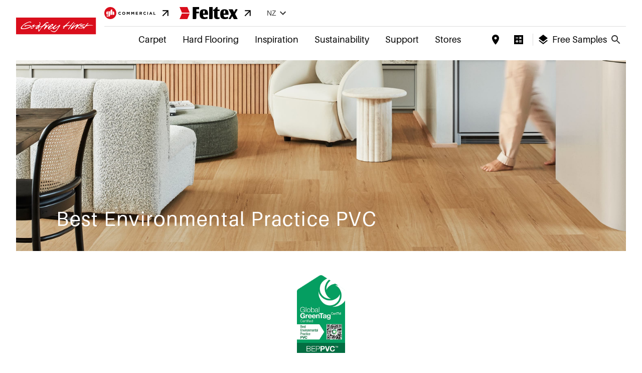

--- FILE ---
content_type: text/html; charset=utf-8
request_url: https://www.godfreyhirst.com/nz/features/environmental-practice-pvc
body_size: 9999
content:
<!DOCTYPE html><html lang="nz"><head><meta charSet="utf-8"/><script src="https://cdn.roomvo.com/static/scripts/b2b/godfreyhirst.js" async=""></script><meta name="description" content="GH Residential website."/><link rel="shortcut icon" href="/favicon.ico" type="image/x-icon"/><meta name="viewport" content="width=device-width, initial-scale=1.0"/><meta name="google-site-verification" content="pZuXAT5i5D3jpnFz5nfkF0acV11fC-LQgLJJRKJF9GQ"/><link rel="canonical" href="https://www.godfreyhirst.com/nz/features/environmental-practice-pvc"/><title>Best Environmental Practice PVC - Godfrey Hirst Residential</title><meta name="next-head-count" content="8"/><link rel="preload" href="/_next/static/css/0927f39e4cd63dcd.css" as="style"/><link rel="stylesheet" href="/_next/static/css/0927f39e4cd63dcd.css" data-n-g=""/><link rel="preload" href="/_next/static/css/115e7a838df2ba05.css" as="style"/><link rel="stylesheet" href="/_next/static/css/115e7a838df2ba05.css" data-n-p=""/><link rel="preload" href="/_next/static/css/e03df2d7764a41f8.css" as="style"/><link rel="stylesheet" href="/_next/static/css/e03df2d7764a41f8.css" data-n-p=""/><noscript data-n-css=""></noscript><script defer="" nomodule="" src="/_next/static/chunks/polyfills-c67a75d1b6f99dc8.js"></script><script src="/_next/static/chunks/webpack-086c76d16134d0b6.js" defer=""></script><script src="/_next/static/chunks/framework-45ce3d09104a2cae.js" defer=""></script><script src="/_next/static/chunks/main-0995781c9573e746.js" defer=""></script><script src="/_next/static/chunks/pages/_app-4f9a70dc50366fb7.js" defer=""></script><script src="/_next/static/chunks/7623-a7c7cb5d2b82a9c0.js" defer=""></script><script src="/_next/static/chunks/4439-506684a1b9c27cbd.js" defer=""></script><script src="/_next/static/chunks/9236-ccf07d5e3bf9c81f.js" defer=""></script><script src="/_next/static/chunks/8238-3ea48e894c9841fa.js" defer=""></script><script src="/_next/static/chunks/pages/features/%5Bslug%5D-0f40c64b68a6af69.js" defer=""></script><script src="/_next/static/1Y0FwVxdF3ToshhSAOqh8/_buildManifest.js" defer=""></script><script src="/_next/static/1Y0FwVxdF3ToshhSAOqh8/_ssgManifest.js" defer=""></script></head><body><div id="__next" data-reactroot=""><div><noscript><iframe src="https://www.googletagmanager.com/ns.html?id=GTM-KWMFM44" height="0" width="0" style="display:none;visibility:hidden"></iframe></noscript></div><div class="page-wrapper ghr ghr-nz features-page"><canvas style="display:none"></canvas><style data-emotion="css 1k371a6">@media print{.css-1k371a6{position:absolute!important;}}</style><div style="background-color:white"></div><header class="Header_header__M77Vl Header_header__Z8PUO"><div></div><div class="container-content "><div class="Header_utility-bar__SrYJK Header_utility-bar__XdYZc"><a style="margin-left:1rem" target="_blank" href="https://www.ghcommercial.com/nz"><style data-emotion="css vubbuv">.css-vubbuv{-webkit-user-select:none;-moz-user-select:none;-ms-user-select:none;user-select:none;width:1em;height:1em;display:inline-block;fill:currentColor;-webkit-flex-shrink:0;-ms-flex-negative:0;flex-shrink:0;-webkit-transition:fill 200ms cubic-bezier(0.4, 0, 0.2, 1) 0ms;transition:fill 200ms cubic-bezier(0.4, 0, 0.2, 1) 0ms;font-size:1.5rem;}</style><svg xmlns="http://www.w3.org/2000/svg" class="MuiSvgIcon-root MuiSvgIcon-fontSizeMedium css-vubbuv" focusable="false" aria-hidden="true" viewBox="0 0 185.56 43.51"><path d="M21.75 0a21.76 21.76 0 1021.76 21.75A21.75 21.75 0 0021.75 0z" fill="#da0e1c"></path><path fill="#fff" d="M13.35 15.58v12.35a6.18 6.18 0 110-12.35zM10.92 35a2.66 2.66 0 112.66-2.66A2.66 2.66 0 0110.92 35zm4.01-.07V15.58h6v13.36a6 6 0 01-6 5.99zm13.56-7h-6V14.57a6 6 0 016-6zm7.57 0h-6V15.6a6 6 0 016 6z"></path><g><path d="M50.96 22.67a5.21 5.21 0 015.34-5.3 5.31 5.31 0 014 1.58l-1.39 1.63a3.78 3.78 0 00-2.62-1.16 3 3 0 00-3 3.19 3 3 0 003 3.22 3.71 3.71 0 002.69-1.2l1.43 1.44a5.4 5.4 0 01-9.45-3.43m14.04.03a5.45 5.45 0 0110.89 0 5.45 5.45 0 01-10.89 0m8.53 0a3.11 3.11 0 00-3.1-3.22 3.06 3.06 0 00-3.07 3.19 3.12 3.12 0 003.1 3.24 3.07 3.07 0 003.07-3.19M81.52 17.52h2.43l2.69 4.33 2.69-4.33h2.43v10.24h-2.24v-6.69l-2.88 4.38h-.06l-2.85-4.33v6.64h-2.21V17.52zm16.41 0h2.43l2.69 4.33 2.7-4.33h2.42v10.24h-2.23v-6.69l-2.89 4.38H103l-2.86-4.33v6.64h-2.21V17.52zm16.42 0h7.72v2h-5.49v2.08h4.83v2.01h-4.83v2.15h5.56v2h-7.79V17.52zM127.92 17.52h4.68a4 4 0 013 1 3.21 3.21 0 01.88 2.34 3.17 3.17 0 01-2.2 3.17l2.51 3.66h-2.62l-2.19-3.28h-1.81v3.28h-2.25zm4.53 5c1.1 0 1.73-.58 1.73-1.45 0-1-.68-1.46-1.77-1.46h-2.24v2.94zm9.11.15a5.21 5.21 0 015.34-5.3 5.31 5.31 0 014 1.58l-1.44 1.66a3.76 3.76 0 00-2.62-1.16 3 3 0 00-3 3.19 3 3 0 003 3.22 3.73 3.73 0 002.7-1.2l1.43 1.44a5.4 5.4 0 01-9.45-3.43M156.21 17.52h2.25v10.24h-2.25zM167.32 17.45h2.07l4.39 10.31h-2.35l-.94-2.3h-4.32l-.93 2.3h-2.3zm2.37 6l-1.36-3.32-1.36 3.32zM178.2 17.52h2.26v8.19h5.1v2.05h-7.36V17.52z"></path></g></svg><span class="Header_arrow-forward__eJxnd Header_arrow-forward__vCadn"><svg class="MuiSvgIcon-root MuiSvgIcon-fontSizeMedium css-vubbuv" focusable="false" aria-hidden="true" viewBox="0 0 24 24" data-testid="ArrowForwardIcon"><path d="m12 4-1.41 1.41L16.17 11H4v2h12.17l-5.58 5.59L12 20l8-8z"></path></svg></span></a><a style="margin-left:1rem" target="_blank" href="https://www.feltex.com/nz"><style data-emotion="css 1px5nqk">.css-1px5nqk{-webkit-user-select:none;-moz-user-select:none;-ms-user-select:none;user-select:none;width:1em;height:1em;display:inline-block;fill:currentColor;-webkit-flex-shrink:0;-ms-flex-negative:0;flex-shrink:0;-webkit-transition:fill 200ms cubic-bezier(0.4, 0, 0.2, 1) 0ms;transition:fill 200ms cubic-bezier(0.4, 0, 0.2, 1) 0ms;font-size:1.5rem;}.css-1px5nqk .feltex_au_white_svg__cls-1{fill:black;}</style><svg class="MuiSvgIcon-root MuiSvgIcon-fontSizeMedium css-1px5nqk" focusable="false" aria-hidden="true" viewBox="0 0 260 54"><defs><style>.feltex_au_white_svg__cls-1{fill:#fff}.feltex_au_white_svg__cls-2{fill:#da0e1c}</style></defs><path class="feltex_au_white_svg__cls-1" d="M248 31l10.58-18.27a1.47 1.47 0 00.22-.74c0-.89-.62-2.09-1.5-2.15h-5.81c-.72.05-1.12.87-1.49 1.33l-6.41 11.36-5.77-11.09a2.68 2.68 0 00-2.52-1.5h-16.54l1.84 3.22 10.29 19.06-10.79 19.43a1.51 1.51 0 00-.2.75 1.65 1.65 0 001.61 1.6l5.62.09a2.33 2.33 0 001.58-1l6.72-12.4 6.42 11.88c.49.75.63 1.13 2.3 1.46h15.73S253.23 41.16 248 31M59 .17V54h10.22c3.37-.05 5.83-.71 5.9-4.7V28.24h11.5V21H75.1V10.11h12.5V.17zM148 .24h-15.72v53.94h9.2v-.06c5.56 0 6.56-2 6.56-5.68v-9.25zM104.77 28.55c2.81 0 5.42.05 8.06 0a46.37 46.37 0 00-.38-8.41 9.68 9.68 0 00-.72-2.52 2.94 2.94 0 00-5.09-.37 8.49 8.49 0 00-.93 2.12 48.25 48.25 0 00-.94 9.19m.3 6.56a16.43 16.43 0 001.42 7 6.48 6.48 0 004.85 3.54 17.07 17.07 0 008-.52c1.39-.36 2.76-.82 4.26-1.27l2.48 6.55a17 17 0 01-5.35 2.23 37.76 37.76 0 01-19.09.27c-5.76-1.45-9.2-5.12-10.6-10.83a38.07 38.07 0 01-1-8.64A42.28 42.28 0 0191 22c.07-.3.18-.6.26-.9a13.48 13.48 0 0110.44-10.22 29.39 29.39 0 0115.24.16 12 12 0 018.55 8.12 37.88 37.88 0 011.69 8.68c.22 2.32.26 4.66.38 7.16a39.08 39.08 0 01-4.56.1h-17.93zM204.6 28.48a43.22 43.22 0 00-.48-8.78 8.89 8.89 0 00-.47-1.79 2.77 2.77 0 00-2.4-1.93 2.85 2.85 0 00-3 1.5 7.47 7.47 0 00-.77 1.85 41.81 41.81 0 00-.88 8.79c0 .09.08.18.17.36zm13.27 22a21.63 21.63 0 01-6.79 2.52 38 38 0 01-16.68.14 20.36 20.36 0 01-2.54-.71c-5-1.72-7.83-5.38-9.06-10.42a38.07 38.07 0 01-1-8.64 42.39 42.39 0 011-11.45q.31-1.2.75-2.37a13 13 0 019.11-8.45 29.25 29.25 0 0116-.09 12 12 0 018.76 8.49 37.87 37.87 0 011.6 9c.11 1.61.2 3.22.28 4.83v1.69c-1.95.13-3.8.05-5.65.06s-3.75 0-5.62 0h-11.18c0 2.9.41 5.54 1.92 7.87a6.51 6.51 0 004.4 2.69 17.36 17.36 0 007.85-.49c1.4-.36 2.77-.84 4.33-1.32.82 2.13 1.64 4.29 2.52 6.58M169.69 0v11.23h9v6.93h-9c0 .52-.06.87-.06 1.22v21.06a16.87 16.87 0 00.32 3.09c.37 1.93 1.4 2.84 3.35 2.77a44.06 44.06 0 004.42-.58c.56 1.67 1.19 3.52 1.87 5.53-.56.32-1.11.69-1.71 1a22.52 22.52 0 01-11.11 1.72 24.67 24.67 0 01-4.75-.79 8.79 8.79 0 01-6.5-6.5 25.76 25.76 0 01-.86-6.93V18.26h-4.17a9.21 9.21 0 01-.21-3.15v-3.1c1.33-.34 2.61-.71 3.91-1a3.73 3.73 0 002.27-1.47c2.23-2.87 4.54-5.68 6.78-8.54a2.3 2.3 0 012.11-1c1.34.08 2.69 0 4.27 0"></path><path class="feltex_au_white_svg__cls-2" d="M45.29 25.13L34.84.26H0l10.45 24.87h34.84zM10.45 29.14L0 54.01h34.84l10.45-24.87H10.45z"></path></svg><span class="Header_arrow-forward__eJxnd Header_arrow-forward__vCadn"><svg class="MuiSvgIcon-root MuiSvgIcon-fontSizeMedium css-vubbuv" focusable="false" aria-hidden="true" viewBox="0 0 24 24" data-testid="ArrowForwardIcon"><path d="m12 4-1.41 1.41L16.17 11H4v2h12.17l-5.58 5.59L12 20l8-8z"></path></svg></span></a><div class="RegionToggle_RegionToggle__kuzue Header_region-toggle__HDSjY"><style data-emotion="css lth1ew">.css-lth1ew{font-family:"Roboto","Helvetica","Arial",sans-serif;font-weight:500;font-size:0.875rem;line-height:1.75;letter-spacing:0.02857em;text-transform:uppercase;min-width:64px;padding:6px 8px;border-radius:4px;-webkit-transition:background-color 250ms cubic-bezier(0.4, 0, 0.2, 1) 0ms,box-shadow 250ms cubic-bezier(0.4, 0, 0.2, 1) 0ms,border-color 250ms cubic-bezier(0.4, 0, 0.2, 1) 0ms,color 250ms cubic-bezier(0.4, 0, 0.2, 1) 0ms;transition:background-color 250ms cubic-bezier(0.4, 0, 0.2, 1) 0ms,box-shadow 250ms cubic-bezier(0.4, 0, 0.2, 1) 0ms,border-color 250ms cubic-bezier(0.4, 0, 0.2, 1) 0ms,color 250ms cubic-bezier(0.4, 0, 0.2, 1) 0ms;color:#333;background:#5fa59a;}.css-lth1ew:hover{-webkit-text-decoration:none;text-decoration:none;background-color:rgba(51, 51, 51, 0.04);}@media (hover: none){.css-lth1ew:hover{background-color:transparent;}}.css-lth1ew.Mui-disabled{color:rgba(0, 0, 0, 0.26);}</style><style data-emotion="css 17notpn">.css-17notpn{display:-webkit-inline-box;display:-webkit-inline-flex;display:-ms-inline-flexbox;display:inline-flex;-webkit-align-items:center;-webkit-box-align:center;-ms-flex-align:center;align-items:center;-webkit-box-pack:center;-ms-flex-pack:center;-webkit-justify-content:center;justify-content:center;position:relative;box-sizing:border-box;-webkit-tap-highlight-color:transparent;background-color:transparent;outline:0;border:0;margin:0;border-radius:0;padding:0;cursor:pointer;-webkit-user-select:none;-moz-user-select:none;-ms-user-select:none;user-select:none;vertical-align:middle;-moz-appearance:none;-webkit-appearance:none;-webkit-text-decoration:none;text-decoration:none;color:inherit;font-family:"Roboto","Helvetica","Arial",sans-serif;font-weight:500;font-size:0.875rem;line-height:1.75;letter-spacing:0.02857em;text-transform:uppercase;min-width:64px;padding:6px 8px;border-radius:4px;-webkit-transition:background-color 250ms cubic-bezier(0.4, 0, 0.2, 1) 0ms,box-shadow 250ms cubic-bezier(0.4, 0, 0.2, 1) 0ms,border-color 250ms cubic-bezier(0.4, 0, 0.2, 1) 0ms,color 250ms cubic-bezier(0.4, 0, 0.2, 1) 0ms;transition:background-color 250ms cubic-bezier(0.4, 0, 0.2, 1) 0ms,box-shadow 250ms cubic-bezier(0.4, 0, 0.2, 1) 0ms,border-color 250ms cubic-bezier(0.4, 0, 0.2, 1) 0ms,color 250ms cubic-bezier(0.4, 0, 0.2, 1) 0ms;color:#333;background:#5fa59a;}.css-17notpn::-moz-focus-inner{border-style:none;}.css-17notpn.Mui-disabled{pointer-events:none;cursor:default;}@media print{.css-17notpn{-webkit-print-color-adjust:exact;color-adjust:exact;}}.css-17notpn:hover{-webkit-text-decoration:none;text-decoration:none;background-color:rgba(51, 51, 51, 0.04);}@media (hover: none){.css-17notpn:hover{background-color:transparent;}}.css-17notpn.Mui-disabled{color:rgba(0, 0, 0, 0.26);}</style><button class="MuiButtonBase-root MuiButton-root MuiButton-text MuiButton-textPrimary MuiButton-sizeMedium MuiButton-textSizeMedium MuiButton-colorPrimary MuiButton-root MuiButton-text MuiButton-textPrimary MuiButton-sizeMedium MuiButton-textSizeMedium MuiButton-colorPrimary RegionToggle_RegionButton__ambjP css-17notpn" tabindex="0" type="button" aria-controls="region-menu" aria-haspopup="true">nz<svg class="MuiSvgIcon-root MuiSvgIcon-fontSizeMedium css-vubbuv" focusable="false" aria-hidden="true" viewBox="0 0 24 24" data-testid="ExpandMoreIcon"><path d="M16.59 8.59 12 13.17 7.41 8.59 6 10l6 6 6-6z"></path></svg></button></div></div><div class="Header_header-region-primary__TN83m Header_header-region-primary__BHclM header-region-nz"></div><div class="Header_controls__mU9Ms header-controls-nz"><div class="StoreLocatorUtility_StoreLocatorUtility__tw25V "></div><div class="CalculatorLink_CalculatorLink__4COZ2 Header_calculator-button__3BR38 "><a href="#calculator"><svg class="MuiSvgIcon-root MuiSvgIcon-fontSizeMedium css-vubbuv" focusable="false" aria-hidden="true" viewBox="0 0 24 24" data-testid="CalculateSharpIcon"><path d="M21 3H3v18h18zm-7.97 4.06L14.09 6l1.41 1.41L16.91 6l1.06 1.06-1.41 1.41 1.41 1.41-1.06 1.06-1.41-1.4-1.41 1.41-1.06-1.06 1.41-1.41zm-6.78.66h5v1.5h-5zM11.5 16h-2v2H8v-2H6v-1.5h2v-2h1.5v2h2zm6.5 1.25h-5v-1.5h5zm0-2.5h-5v-1.5h5z"></path></svg><span>Calculate</span></a></div><button class="SamplesButton_SamplesButton__3U0_N"><div class="SamplesButton_icon__yxwax"><svg class="MuiSvgIcon-root MuiSvgIcon-fontSizeMedium css-vubbuv" focusable="false" aria-hidden="true" viewBox="0 0 24 24" data-testid="LayersIcon"><path d="m11.99 18.54-7.37-5.73L3 14.07l9 7 9-7-1.63-1.27zM12 16l7.36-5.73L21 9l-9-7-9 7 1.63 1.27z"></path></svg></div><span>Free Samples</span></button></div><div class="Search_SearchContainer__NJ6cm Header_search-bar__vB1eY header-searchbar-nz"><button class="Search_Toggle__xHHJy" aria-label="Close search bar" aria-pressed="false"><svg class="MuiSvgIcon-root MuiSvgIcon-fontSizeMedium css-vubbuv" focusable="false" aria-hidden="true" viewBox="0 0 24 24" data-testid="SearchIcon"><path d="M15.5 14h-.79l-.28-.27C15.41 12.59 16 11.11 16 9.5 16 5.91 13.09 3 9.5 3S3 5.91 3 9.5 5.91 16 9.5 16c1.61 0 3.09-.59 4.23-1.57l.27.28v.79l5 4.99L20.49 19zm-6 0C7.01 14 5 11.99 5 9.5S7.01 5 9.5 5 14 7.01 14 9.5 11.99 14 9.5 14"></path></svg><span class="Search_VisuallyHidden___YxbP">Open search</span></button></div></div></header><main class="highlights-landing-container"><section class="container-content"><div class="Banner_banner__s1prV  banner-region-nz "><div class="Banner_title-container__EqYxm  title-container-nz"><h1 class="Banner_light__U3txe undefined">Best Environmental Practice PVC</h1></div><img src="https://res.cloudinary.com/gh/image/upload/d_misc:light-grey-square.jpg/q_auto:eco/ar_3:2,c_fill,g_center/v1/highlights/environmental-practice-pvc/photography/hero" alt="Best Environmental Practice PVC banner" id="banner-image" class="_shimmer-effect Banner_banner-image__aqBZQ " crossorigin="anonymous" title="Best Environmental Practice PVC"/></div></section><div class="HighlightSingle_description-badge__l0sZb"><img src="https://res.cloudinary.com/gh/image/upload/d_misc:light-grey-square.jpg/v1/highlights/environmental-practice-pvc/icon/dark/badge" id="banner-badge" class="_shimmer-effect banner-badge-image"/></div><section class="  description description-column-2"><div class="description-text"><p>Godfrey Hirst are delighted to have achieved Global GreenTag, Best Environmental Practice PVC (BEP PVC) certification for a number of our Vinyl Plank floors.</p>

<p><h3>About Global GreenTag and GreenRate</h3></p>

<p>Global GreenTag a third-party certification platform, providing independent, evidence-based research on product solutions that contribute to a more sustainably built environment.</p>

<ul><li>Global GreenTag features several different certification programs.</li>
<li>The Global GreenTag Best Environmental Practice PVC (BEP PVC) program is primed to meet and prove claims by manufacturers who are pushing the boundaries of what is possible for PVC products and across a number of categories, including flooring.</li>
<li>The BEP PVC mark signifies the products have been found by independent auditors to be fully compliant with the PVC Best Environmental Practice Guidelines.</li>
<li>The Green Building Council of Australia (GBCA) and New Zealand (GBCNZ) in association with the Vinyl Council of Australia (VCA) have developed criteria for all Green Star® rating tools to recognise BEP PVC Certification under the new Green Star® rating tools Responsible Products Framework.</li></ul>

<p><h3>BEP PVC Certified Floors</h3></p>

<p>We are pleased to announce that a number of our Vinyl Plank products (as listed below) have been Best Environmental Practice PVC (BEP PVC) certified.</p>

<p><h3>Looking for more information?</h3></p>
<p>Please see our <a href="https://res.cloudinary.com/gh/image/upload/v1/articles/f79b18f2-e143-495f-9b7a-fb471f161d9a/docs/greenrate-flyer.pdf">Global GreenTag information flyer</a>.</p></div></section><div id="load-more"></div></main><footer class="Footer_Footer__mENWJ footer-region-nz"><div class="top-ribbon FooterMenu_FooterMenu__Glh9l"><div class="container-content FooterMenu_footer-cols__LxMc0"><div class="footer-about FooterMenu_col-hide-on-mobile__kBv2K"><h5 class="FooterMenu_red-dot-h5__HuNSh">Godfrey hirst</h5><ul class="FooterMenu_footer-menu__hPEFY"><a href="/nz/news/carpet-installation-nz">Carpet Installation</a><a href="/nz/news/installation-guidelines-hard-flooring">Hard Flooring Installation</a><a href="/nz/about-us">About Us</a><a href="/nz/support">Contact</a><a href="/nz/find-stores">Stores</a></ul></div><div class="footer-links FooterMenu_col-hide-on-mobile__kBv2K"><h5 class="FooterMenu_red-dot-h5__HuNSh">Links</h5><ul class="FooterMenu_footer-menu__hPEFY"><a href="https://www.ghcommercial.co.nz/" title="GH Commercial" target="_blank" rel="noopener noreferrer">GH Commercial<svg xmlns="http://www.w3.org/2000/svg" height="24" width="24" class="MuiSvgIcon-root MuiSvgIcon-fontSizeMedium css-vubbuv" focusable="false" aria-hidden="true" viewBox="0 0 24 24"><path d="M0 0h24v24H0z" fill="none"></path><path d="M9 5v2h6.59L4 18.59 5.41 20 17 8.41V15h2V5z"></path></svg></a><a href="https://b2b.godfreyhirst.com/nz/" title="Retailer Login" target="_blank" rel="noopener noreferrer">Retailer Login<svg xmlns="http://www.w3.org/2000/svg" height="24" width="24" class="MuiSvgIcon-root MuiSvgIcon-fontSizeMedium css-vubbuv" focusable="false" aria-hidden="true" viewBox="0 0 24 24"><path d="M0 0h24v24H0z" fill="none"></path><path d="M9 5v2h6.59L4 18.59 5.41 20 17 8.41V15h2V5z"></path></svg></a><a href="https://www.theflooringfoundation.co.nz/" title="The Flooring Foundation" target="_blank" rel="noopener noreferrer">The Flooring Foundation<svg xmlns="http://www.w3.org/2000/svg" height="24" width="24" class="MuiSvgIcon-root MuiSvgIcon-fontSizeMedium css-vubbuv" focusable="false" aria-hidden="true" viewBox="0 0 24 24"><path d="M0 0h24v24H0z" fill="none"></path><path d="M9 5v2h6.59L4 18.59 5.41 20 17 8.41V15h2V5z"></path></svg></a></ul></div><nav class="footer-social FooterMenu_col__FKANB"><h5>Connect</h5><ul class="FooterMenu_footer-menu__hPEFY"><li><a href="https://www.instagram.com/godfreyhirst" target="_blank" rel="noopener noreferrer"><div class="FooterMenu_menu-icon__T9PmR"><svg xmlns="http://www.w3.org/2000/svg" width="24" height="28" class="MuiSvgIcon-root MuiSvgIcon-fontSizeMedium css-vubbuv" focusable="false" aria-hidden="true" viewBox="0 0 24 28"><path d="M16 14c0-2.203-1.797-4-4-4s-4 1.797-4 4 1.797 4 4 4 4-1.797 4-4zm2.156 0c0 3.406-2.75 6.156-6.156 6.156S5.844 17.406 5.844 14 8.594 7.844 12 7.844s6.156 2.75 6.156 6.156zm1.688-6.406c0 .797-.641 1.437-1.437 1.437S16.97 8.39 16.97 7.594s.641-1.437 1.437-1.437 1.437.641 1.437 1.437zM12 4.156c-1.75 0-5.5-.141-7.078.484-.547.219-.953.484-1.375.906s-.688.828-.906 1.375c-.625 1.578-.484 5.328-.484 7.078s-.141 5.5.484 7.078c.219.547.484.953.906 1.375s.828.688 1.375.906c1.578.625 5.328.484 7.078.484s5.5.141 7.078-.484c.547-.219.953-.484 1.375-.906s.688-.828.906-1.375c.625-1.578.484-5.328.484-7.078s.141-5.5-.484-7.078c-.219-.547-.484-.953-.906-1.375s-.828-.688-1.375-.906C17.5 4.015 13.75 4.156 12 4.156zM24 14c0 1.656.016 3.297-.078 4.953-.094 1.922-.531 3.625-1.937 5.031s-3.109 1.844-5.031 1.937c-1.656.094-3.297.078-4.953.078s-3.297.016-4.953-.078c-1.922-.094-3.625-.531-5.031-1.937S.173 20.875.08 18.953C-.014 17.297.002 15.656.002 14s-.016-3.297.078-4.953c.094-1.922.531-3.625 1.937-5.031s3.109-1.844 5.031-1.937c1.656-.094 3.297-.078 4.953-.078s3.297-.016 4.953.078c1.922.094 3.625.531 5.031 1.937s1.844 3.109 1.937 5.031C24.016 10.703 24 12.344 24 14z"></path></svg></div>Instagram</a></li><li><a href="https://www.facebook.com/godfreyhirst" target="_blank" rel="noopener noreferrer"><div class="FooterMenu_menu-icon__T9PmR"><svg xmlns="http://www.w3.org/2000/svg" width="24" height="28" class="MuiSvgIcon-root MuiSvgIcon-fontSizeMedium css-vubbuv" focusable="false" aria-hidden="true" viewBox="0 0 24 28"><path d="M18 .2v4.1h-2.5c-1.9 0-2.3.9-2.3 2.2v3h4.6l-.6 4.6h-4V26H8.5V14.1h-4V9.5h4V6.1c0-4 2.4-6.1 6-6.1 1.6 0 3.1.1 3.5.2z"></path></svg></div>Facebook</a></li><li><a href="https://www.pinterest.com.au/godfreyhirst" target="_blank" rel="noopener noreferrer"><div class="FooterMenu_menu-icon__T9PmR"><svg xmlns="http://www.w3.org/2000/svg" width="20" height="28" class="MuiSvgIcon-root MuiSvgIcon-fontSizeMedium css-vubbuv" focusable="false" aria-hidden="true" viewBox="0 0 20 28"><path d="M0 9.328C0 3.562 5.281 0 10.625 0 15.531 0 20 3.375 20 8.547c0 4.859-2.484 10.25-8.016 10.25-1.313 0-2.969-.656-3.609-1.875-1.188 4.703-1.094 5.406-3.719 9L4.437 26l-.141-.156c-.094-.984-.234-1.953-.234-2.938 0-3.187 1.469-7.797 2.188-10.891-.391-.797-.5-1.766-.5-2.641 0-1.578 1.094-3.578 2.875-3.578 1.313 0 2.016 1 2.016 2.234 0 2.031-1.375 3.938-1.375 5.906 0 1.344 1.109 2.281 2.406 2.281 3.594 0 4.703-5.187 4.703-7.953 0-3.703-2.625-5.719-6.172-5.719-4.125 0-7.313 2.969-7.313 7.156 0 2.016 1.234 3.047 1.234 3.531 0 .406-.297 1.844-.812 1.844-.078 0-.187-.031-.266-.047-2.234-.672-3.047-3.656-3.047-5.703z"></path></svg></div>Pinterest</a></li></ul></nav></div></div><div class="bottom-ribbon container-content FooterMenu_tertiary-nav-container__O1Z_2"><ul class="FooterMenu_footer-tertiary__CgzRM"><li><a title="Terms of Use" href="/nz/terms">Terms of Use</a></li><li><a title="Accessibility" href="/nz/accessibility">Accessibility</a></li><li><a title="Privacy" href="/nz/privacy">Privacy</a></li><li><a title="Legal" href="/nz/legal">Legal</a></li><li class="copyright">© <!-- -->2026<!-- --> <!-- -->Godfrey Hirst NZ Limited</li></ul></div></footer></div></div><script id="__NEXT_DATA__" type="application/json">{"props":{"pageProps":{"slug":"environmental-practice-pvc","highlightItem":{"airtableId":"rec1dfODMLHlGzJv8","id":"environmental-practice-pvc","name":"Best Environmental Practice PVC","documents":[],"description":"\u003cp\u003eGodfrey Hirst are delighted to have achieved Global GreenTag, Best Environmental Practice PVC (BEP PVC) certification for a number of our Vinyl Plank floors.\u003c/p\u003e\n\n\u003cp\u003e\u003ch3\u003eAbout Global GreenTag and GreenRate\u003c/h3\u003e\u003c/p\u003e\n\n\u003cp\u003eGlobal GreenTag a third-party certification platform, providing independent, evidence-based research on product solutions that contribute to a more sustainably built environment.\u003c/p\u003e\n\n\u003cul\u003e\u003cli\u003eGlobal GreenTag features several different certification programs.\u003c/li\u003e\n\u003cli\u003eThe Global GreenTag Best Environmental Practice PVC (BEP PVC) program is primed to meet and prove claims by manufacturers who are pushing the boundaries of what is possible for PVC products and across a number of categories, including flooring.\u003c/li\u003e\n\u003cli\u003eThe BEP PVC mark signifies the products have been found by independent auditors to be fully compliant with the PVC Best Environmental Practice Guidelines.\u003c/li\u003e\n\u003cli\u003eThe Green Building Council of Australia (GBCA) and New Zealand (GBCNZ) in association with the Vinyl Council of Australia (VCA) have developed criteria for all Green Star® rating tools to recognise BEP PVC Certification under the new Green Star® rating tools Responsible Products Framework.\u003c/li\u003e\u003c/ul\u003e\n\n\u003cp\u003e\u003ch3\u003eBEP PVC Certified Floors\u003c/h3\u003e\u003c/p\u003e\n\n\u003cp\u003eWe are pleased to announce that a number of our Vinyl Plank products (as listed below) have been Best Environmental Practice PVC (BEP PVC) certified.\u003c/p\u003e\n\n\u003cp\u003e\u003ch3\u003eLooking for more information?\u003c/h3\u003e\u003c/p\u003e\n\u003cp\u003ePlease see our \u003ca href=\"https://res.cloudinary.com/gh/image/upload/v1/articles/f79b18f2-e143-495f-9b7a-fb471f161d9a/docs/greenrate-flyer.pdf\"\u003eGlobal GreenTag information flyer\u003c/a\u003e.\u003c/p\u003e","shortDescription":"Best Environmental Practice PVC certified product","descriptionFTXAU":"","descriptionFTXNZ":"","descriptionRBK":"","productCodes":["475336","475372","475155","475299","486727","488465","488465COMM","645950","488465NZ"],"groupedHighlightsIds":"","feature":false,"otherHighlights":[],"products":[{"productCode":"475336","airtableId":"rec98q4ZuDIlzLukl","variants":[{"airtableId":"rec23BVj1GyhueiSU","patternCloudinaryPublicId":"variants/4753360545/floods/flat-web","globalItemId":"4753360545","name":"Georgetown","productName":"Regent 1200","colourId":"545","predominantColours":["orange"],"cameoImage":null,"visAsset":"flood"},{"airtableId":"rec3fVKmkTHLFRlcV","patternCloudinaryPublicId":"variants/4753360105/floods/flat-web","globalItemId":"4753360105","name":"Emmet","productName":"Regent 1200","colourId":"105","predominantColours":["orange"],"cameoImage":null,"visAsset":"flood"},{"airtableId":"rec9QSLVGtsSe8jJ1","patternCloudinaryPublicId":"variants/4753360300/floods/flat-web","globalItemId":"4753360300","name":"Brokenhill","productName":"Regent 1200","colourId":"300","predominantColours":["orange"],"cameoImage":null,"visAsset":"flood"},{"airtableId":"recBtAP4zOFDiQcut","patternCloudinaryPublicId":"variants/4753360350/floods/flat-web","globalItemId":"4753360350","name":"Cobar","productName":"Regent 1200","colourId":"350","predominantColours":["orange","brown"],"cameoImage":null,"visAsset":"flood"},{"airtableId":"recYvG88rYWsDJlH5","patternCloudinaryPublicId":"variants/4753360700/floods/flat-web","globalItemId":"4753360700","name":"Silverton","productName":"Regent 1200","colourId":"700","predominantColours":["gray"],"cameoImage":null,"visAsset":"flood"},{"airtableId":"recbyZIW7gOw809jK","patternCloudinaryPublicId":"variants/4753360560/floods/flat-web","globalItemId":"4753360560","name":"Burke","productName":"Regent 1200","colourId":"560","predominantColours":["orange","brown"],"cameoImage":null,"visAsset":"flood"},{"airtableId":"recg3A0hCPTWKHtB6","patternCloudinaryPublicId":"variants/4753360740/floods/flat-web","globalItemId":"4753360740","name":"Winton","productName":"Regent 1200","colourId":"740","predominantColours":["gray"],"cameoImage":null,"visAsset":"flood"},{"airtableId":"recjD0IbXkbKnC9bL","patternCloudinaryPublicId":"variants/4753360555/floods/flat-web","globalItemId":"4753360555","name":"Charleville","productName":"Regent 1200","colourId":"555","predominantColours":["orange"],"cameoImage":null,"visAsset":"flood"},{"airtableId":"recnWkwsN21D8eYqf","patternCloudinaryPublicId":"variants/4753360180/floods/flat-web","globalItemId":"4753360180","name":"Longreach","productName":"Regent 1200","colourId":"180","predominantColours":["black"],"cameoImage":null,"visAsset":"flood"},{"airtableId":"recuqh50Cl1BBvAkh","patternCloudinaryPublicId":"variants/4753360380/floods/flat-web","globalItemId":"4753360380","name":"Birdsville","productName":"Regent 1200","colourId":"380","predominantColours":["brown"],"cameoImage":null,"visAsset":"flood"},{"airtableId":"recwYXqMORyvPxQHK","patternCloudinaryPublicId":"variants/4753360550/floods/flat-web","globalItemId":"4753360550","name":"Melrose","productName":"Regent 1200","colourId":"550","predominantColours":["orange","brown"],"cameoImage":null,"visAsset":"flood"},{"airtableId":"reczDN96xQNWauikS","patternCloudinaryPublicId":"variants/4753360790/floods/flat-web","globalItemId":"4753360790","name":"Stamford","productName":"Regent 1200","colourId":"790","predominantColours":["black"],"cameoImage":null,"visAsset":"flood"}],"productTypeId":"recmbarfcYRAyFxAq","productSubTypeId":"recpidbDIjz1WJP1C","productType":{"name":"Hard Flooring"},"productSubTypes":[{"name":"Vinyl Plank Flooring"}],"brands":[{"name":"Godfrey Hirst"}],"name":"Regent 1200","variantCount":"12","customisable":false,"salePriceNZ":"","region":"au,nz","dateAdded":1627776000,"orderDisplay":""},{"productCode":"475372","airtableId":"recwQH57rYNbThRXS","variants":[{"airtableId":"rec4fesNnWqzHAybi","patternCloudinaryPublicId":"variants/4753720560/floods/flat-web","globalItemId":"4753720560","name":"Burke","productName":"Regent 1500","colourId":"560","predominantColours":["orange","brown"],"cameoImage":null,"visAsset":"flood"},{"airtableId":"rec9ZhbVFLHrPzmRe","patternCloudinaryPublicId":"variants/4753720350/floods/flat-web","globalItemId":"4753720350","name":"Cobar","productName":"Regent 1500","colourId":"350","predominantColours":["orange","brown"],"cameoImage":null,"visAsset":"flood"},{"airtableId":"recIpawwUSQMVjdeA","patternCloudinaryPublicId":"variants/4753720545/floods/flat-web","globalItemId":"4753720545","name":"Georgetown","productName":"Regent 1500","colourId":"545","predominantColours":["orange"],"cameoImage":null,"visAsset":"flood"},{"airtableId":"recPkQ1pW2nwRCHu6","patternCloudinaryPublicId":"variants/4753720555/floods/flat-web","globalItemId":"4753720555","name":"Charleville","productName":"Regent 1500","colourId":"555","predominantColours":["orange"],"cameoImage":null,"visAsset":"flood"},{"airtableId":"recSStS5J9fVL8rkQ","patternCloudinaryPublicId":"variants/4753720700/floods/flat-web","globalItemId":"4753720700","name":"Silverton      ","productName":"Regent 1500","colourId":"700","predominantColours":["gray"],"cameoImage":null,"visAsset":"flood"},{"airtableId":"recf0T0airbS4Gt2H","patternCloudinaryPublicId":"variants/4753720550/floods/flat-web","globalItemId":"4753720550","name":"Melrose","productName":"Regent 1500","colourId":"550","predominantColours":["orange","green"],"cameoImage":null,"visAsset":"flood"},{"airtableId":"recnlJBMs1UlKxvIf","patternCloudinaryPublicId":"variants/4753720300/floods/flat-web","globalItemId":"4753720300","name":"Broken Hill","productName":"Regent 1500","colourId":"300","predominantColours":["orange"],"cameoImage":null,"visAsset":"flood"},{"airtableId":"recopfxxPf7BXHP4u","patternCloudinaryPublicId":"variants/4753720380/floods/flat-web","globalItemId":"4753720380","name":"Birdsville","productName":"Regent 1500","colourId":"380","predominantColours":["brown"],"cameoImage":null,"visAsset":"flood"},{"airtableId":"rectRQkaiT7yKLqVd","patternCloudinaryPublicId":"variants/4753720180/floods/flat-web","globalItemId":"4753720180","name":"Longreach","productName":"Regent 1500","colourId":"180","predominantColours":["black"],"cameoImage":null,"visAsset":"flood"},{"airtableId":"recvuHzBOBaXaUD0g","patternCloudinaryPublicId":"variants/4753720105/floods/flat-web","globalItemId":"4753720105","name":"Emmet","productName":"Regent 1500","colourId":"105","predominantColours":["orange"],"cameoImage":null,"visAsset":"flood"},{"airtableId":"recyolcONrsSV7MS3","patternCloudinaryPublicId":"variants/4753720790/floods/flat-web","globalItemId":"4753720790","name":"Stamford","productName":"Regent 1500","colourId":"790","predominantColours":["black"],"cameoImage":null,"visAsset":"flood"},{"airtableId":"reczm1jP9VIkTAq6G","patternCloudinaryPublicId":"variants/4753720740/floods/flat-web","globalItemId":"4753720740","name":"Winton         ","productName":"Regent 1500","colourId":"740","predominantColours":["gray"],"cameoImage":null,"visAsset":"flood"}],"productTypeId":"recmbarfcYRAyFxAq","productSubTypeId":"recpidbDIjz1WJP1C","productType":{"name":"Hard Flooring"},"productSubTypes":[{"name":"Vinyl Plank Flooring"}],"brands":[{"name":"Godfrey Hirst"}],"name":"Regent 1500","variantCount":"12","customisable":false,"salePriceNZ":"","region":"au,nz","dateAdded":1627776000,"orderDisplay":""},{"productCode":"645950","airtableId":"recvzzCPpDkzNGHIT","variants":[{"airtableId":"rec9F7u0bsSBSqmmX","patternCloudinaryPublicId":"variants/6459500520/floods/flat-web","globalItemId":"6459500520","name":"Teak","productName":"Aquila Acoustic","colourId":"520","predominantColours":[],"cameoImage":null,"visAsset":"flood"},{"airtableId":"recG2BUI8BUHa4H2a","patternCloudinaryPublicId":"variants/6459500190/floods/flat-web","globalItemId":"6459500190","name":"Woodrow","productName":"Aquila Acoustic","colourId":"190","predominantColours":[],"cameoImage":null,"visAsset":"flood"},{"airtableId":"recHdJI0KFiGE8o2G","patternCloudinaryPublicId":"variants/6459500545/floods/flat-web","globalItemId":"6459500545","name":"Classic Blackbutt","productName":"Aquila Acoustic","colourId":"545","predominantColours":[],"cameoImage":null,"visAsset":"flood"},{"airtableId":"recWd7hDmBF0v2KXQ","patternCloudinaryPublicId":"variants/6459500500/floods/flat-web","globalItemId":"6459500500","name":"Hazel","productName":"Aquila Acoustic","colourId":"500","predominantColours":[],"cameoImage":null,"visAsset":"flood"},{"airtableId":"receV1uDK7NAvG0Ma","patternCloudinaryPublicId":"variants/6459500720/floods/flat-web","globalItemId":"6459500720","name":"Milton","productName":"Aquila Acoustic","colourId":"720","predominantColours":[],"cameoImage":null,"visAsset":"flood"},{"airtableId":"rechUJQIZLRQ6Fvxo","patternCloudinaryPublicId":"variants/6459500300/floods/flat-web","globalItemId":"6459500300","name":"Irving","productName":"Aquila Acoustic","colourId":"300","predominantColours":[],"cameoImage":null,"visAsset":"flood"},{"airtableId":"reciwD6lazPQTfP7i","patternCloudinaryPublicId":"variants/6459500350/floods/flat-web","globalItemId":"6459500350","name":"Flora","productName":"Aquila Acoustic","colourId":"350","predominantColours":[],"cameoImage":null,"visAsset":"flood"},{"airtableId":"recsgrlWkNz2aUEvV","patternCloudinaryPublicId":"variants/6459500555/floods/flat-web","globalItemId":"6459500555","name":"Blonde Spotted Gum","productName":"Aquila Acoustic","colourId":"555","predominantColours":[],"cameoImage":null,"visAsset":"flood"}],"productTypeId":"recmbarfcYRAyFxAq","productSubTypeId":"recpidbDIjz1WJP1C","productType":{"name":"Hard Flooring"},"productSubTypes":[{"name":"Vinyl Plank Flooring"}],"brands":[{"name":"Godfrey Hirst"}],"name":"Aquila Acoustic","variantCount":"8","customisable":false,"salePriceNZ":"","region":"nz","dateAdded":1765324800,"orderDisplay":""}],"websites":"GHC-AU,GHC-NZ,GHRES-AU,GHRES-NZ,TFF"},"brands":[{"airtableId":"recui9ecAEjlDQMPD","id":"godfrey-hirst-res-nz","name":"Godfrey Hirst","description":"\u003cp\u003eGodfrey Hirst has built a reputation as New Zealand’s leading and trusted flooring brand, through consistently providing consumers with innovative, high quality and stylish floor covering solutions. When you choose a Godfrey Hirst floor, you can feel confident that you have purchased the very best.\u003c/p\u003e\n\u003cp\u003eGodfrey Hirst is your one-stop-shop for all your flooring needs, from carpet to hard flooring. Our Timber, Laminate, Hybrid and Vinyl Plank collections are sourced exclusively from the world’s best manufacturers. Our innovative Polyester, Solution Dyed Nylon, Triexta and Wool carpet collections are designed and manufactured to the highest standard in Australia and New Zealand.\u003c/p\u003e\n\u003cp\u003eThe company continues to use its extensive technological resources and experienced team to maintain its leadership role in all facets of hard flooring and carpet manufacturing and distribution in New Zealand.\u003c/p\u003e","documents":[],"shortDescription":"Godfrey Hirst Carpet \u0026 Flooring  - Godfrey Hirst NZ","websites":"GHRES-NZ"}],"region":"nz"},"__N_SSG":true},"page":"/features/[slug]","query":{"slug":"environmental-practice-pvc"},"buildId":"1Y0FwVxdF3ToshhSAOqh8","isFallback":false,"gsp":true,"locale":"nz","locales":["catchAll","au","nz","na"],"defaultLocale":"catchAll","scriptLoader":[]}</script></body></html>

--- FILE ---
content_type: text/css; charset=UTF-8
request_url: https://www.godfreyhirst.com/_next/static/css/e03df2d7764a41f8.css
body_size: 4669
content:
.CtaLink_learn-more__vU0fA{isolation:isolate;display:flex;align-items:center;color:var(--cta-text-color,#da0e1c);width:100%}.CtaLink_learn-more__decoration__yu6gI{line-height:0;margin-left:var(--cta-decoration-gap,10px);margin-right:var(--cta-animation-offset,5px)}.CtaLink_learn-more__vU0fA .CtaLink_arrow__rB46H{font-size:.875rem}.CtaLink_learn-more__vU0fA .CtaLink_v-chevron__IOPpV{font-size:1.125rem;font-weight:500}.CtaLink_learn-more__vU0fA.CtaLink_text-upper__T2kbc{text-transform:uppercase}.CtaLink_learn-more__vU0fA.CtaLink_text-lower__L_AJB{text-transform:lowercase}.CtaLink_learn-more__vU0fA.CtaLink_hide-underline__A2Jl6{text-decoration:none}.CtaLink_learn-more__vU0fA.CtaLink_animated-icon__lSqPR,.CtaLink_learn-more__vU0fA.CtaLink_animated-icon__lSqPR .CtaLink_learn-more__decoration__yu6gI{transition:margin .2s ease-in-out}.CtaLink_learn-more__vU0fA.CtaLink_animated-icon__lSqPR:hover{color:#da0e1c;text-decoration:none}.CtaLink_learn-more__vU0fA.CtaLink_animated-icon__lSqPR:hover .CtaLink_learn-more__decoration__yu6gI{margin-left:calc(var(--cta-animation-offset, 5px) + var(--cta-decoration-gap, 10px));margin-right:0;transition:margin .2s ease-in-out}.Banner_banner__s1prV{position:relative;display:flex;align-items:center;overflow:hidden;margin-bottom:1rem;max-height:200px}@media only screen and (min-width:48rem){.Banner_banner__s1prV{margin-bottom:3rem;align-items:flex-start;max-height:none}}.Banner_banner__s1prV .Banner_banner-image__aqBZQ{height:250px;width:auto;max-width:none}.Banner_banner__s1prV .Banner_banner-image__aqBZQ.Banner_fade__Ulh8b{-webkit-mask-image:linear-gradient(180deg,#000 85%,transparent);mask-image:linear-gradient(180deg,#000 85%,transparent)}@media only screen and (min-width:48rem){.Banner_banner__s1prV .Banner_banner-image__aqBZQ{height:auto;width:100%;max-width:100%}}.Banner_banner__s1prV .Banner_title-container__EqYxm{position:absolute;left:1rem;bottom:1rem;transition:.3s ease-in-out;padding:.5rem 1rem}.Banner_banner__s1prV .Banner_title-container__EqYxm>a{padding-left:1rem}@media only screen and (min-width:48rem){.Banner_banner__s1prV .Banner_title-container__EqYxm{left:3rem}}@media only screen and (min-width:62.5rem){.Banner_banner__s1prV .Banner_title-container__EqYxm{left:4rem}}.Banner_banner__s1prV .Banner_content-header__qGSt6{color:#000;margin-top:0;padding-left:1rem;max-width:35rem}.Banner_banner__s1prV .Banner_banner-eye__5f1fl{display:block;width:2rem;height:2rem;color:#fff}.Banner_banner__s1prV .Banner_tooltip-content__7Pxp_{position:absolute;right:2rem;bottom:1.5rem}.Banner_banner__s1prV .Banner_badge-text__sTWuj,.Banner_banner__s1prV .Banner_banner-badge-image__FPp8r,.Banner_banner__s1prV a.Banner_subtitle__Ys_k2,.Banner_banner__s1prV h1{color:#000;position:relative;z-index:10}.Banner_banner__s1prV .Banner_badge-text__sTWuj.Banner_light__U3txe,.Banner_banner__s1prV .Banner_banner-badge-image__FPp8r.Banner_light__U3txe,.Banner_banner__s1prV a.Banner_subtitle__Ys_k2.Banner_light__U3txe,.Banner_banner__s1prV h1.Banner_light__U3txe{color:#fff}.Banner_banner__s1prV .Banner_badge-text__sTWuj svg,.Banner_banner__s1prV .Banner_banner-badge-image__FPp8r svg,.Banner_banner__s1prV a.Banner_subtitle__Ys_k2 svg,.Banner_banner__s1prV h1 svg{fill:red;margin-right:.5rem}.Banner_banner__s1prV .Banner_badge-text__sTWuj{font-family:Aileron,Arial,sans-serif;font-size:1rem;line-height:1;display:flex;align-items:center}@media only screen and (min-width:48rem){.Banner_banner__s1prV .Banner_badge-text__sTWuj{font-size:1.25rem}}.Banner_banner__s1prV .Banner_badge-text__sTWuj svg{margin-right:.25rem}.Banner_banner__s1prV h1{font-size:1.25rem;font-weight:500;letter-spacing:.1rem;line-height:1;margin:.5rem 0 .75rem}@media only screen and (min-width:23.5rem){.Banner_banner__s1prV h1{font-size:1.5rem}}@media only screen and (min-width:48rem){.Banner_banner__s1prV h1{font-size:2.5rem;line-height:1.25;margin:.5rem 0 1rem}}.Banner_banner__s1prV h1.Banner_light__U3txe{font-weight:400}.Banner_banner__s1prV h1.Banner_small__04rkS{font-size:1rem}@media only screen and (min-width:23.5rem){.Banner_banner__s1prV h1.Banner_small__04rkS{font-size:1.5rem}}@media only screen and (min-width:48rem){.Banner_banner__s1prV h1.Banner_small__04rkS{font-size:2rem}}.Banner_banner__s1prV h1 span{color:#e1251b;font-size:5rem;transform:translateY(-4px);display:inline-block}@media only screen and (min-width:48rem){.Banner_banner__s1prV h1 span{font-size:8rem}}.Banner_banner__s1prV .Banner_more-link__nPw_v{margin:0 0 1rem!important;text-align:left}.Banner_banner__s1prV .Banner_more-link__nPw_v a{color:#e1251b!important}.Banner_banner__s1prV a.Banner_subtitle__Ys_k2{font-size:.8rem;text-transform:uppercase}@media only screen and (min-width:48rem){.Banner_banner__s1prV a.Banner_subtitle__Ys_k2{font-size:1.2rem}}.Banner_banner__s1prV .Banner_banner-badge-image__FPp8r{display:inline-flex;max-width:1.3rem;margin-bottom:-.125rem;margin-right:.5rem}@media only screen and (min-width:48rem){.Banner_banner__s1prV .Banner_banner-badge-image__FPp8r{max-width:2rem}}.Banner_banner__s1prV.Banner_banner-title-standard__177Ar{height:250px;position:relative;align-items:center}@media only screen and (min-width:48rem){.Banner_banner__s1prV.Banner_banner-title-standard__177Ar{align-items:center}}.Banner_find-stores__V08XN .Banner_banner__s1prV.Banner_banner-title-standard__177Ar{margin-bottom:0}@media only screen and (min-width:48rem){.Banner_find-stores__V08XN .Banner_banner__s1prV.Banner_banner-title-standard__177Ar{margin-bottom:0}}.Banner_banner__s1prV.Banner_banner-title-standard__177Ar img{position:absolute;left:0;top:0;object-fit:cover;height:100%;width:100%}.Banner_banner__s1prV.Banner_banner-title-standard__177Ar .Banner_title-container__EqYxm{position:relative;background-color:#fff;border-top-right-radius:3px;border-bottom-right-radius:3px;padding-left:1rem;z-index:9;bottom:0;left:0}@media only screen and (min-width:48rem){.Banner_banner__s1prV.Banner_banner-title-standard__177Ar .Banner_title-container__EqYxm{bottom:0;left:0}}@media only screen and (min-width:62.5rem){.Banner_banner__s1prV.Banner_banner-title-standard__177Ar .Banner_title-container__EqYxm{bottom:0;left:0}}.Banner_banner__s1prV.Banner_banner-title-standard__177Ar .Banner_title-container__EqYxm:before{content:"";position:absolute;left:1rem;top:2rem;background-color:#da0e1c;width:.625rem;height:.625rem;display:inline-block;margin-right:.75rem}@media only screen and (min-width:48rem){.Banner_banner__s1prV.Banner_banner-title-standard__177Ar .Banner_title-container__EqYxm:before{top:2.5rem}}.Banner_banner__s1prV.Banner_banner-title-standard__177Ar .Banner_title-container__EqYxm h1{color:#000;font-weight:700;font-size:2rem;font-family:Aileron,Arial,sans-serif;padding:1.5rem 1.5rem 0;margin:0}.Banner_banner__s1prV.Banner_banner-title-standard__177Ar .Banner_title-container__EqYxm h1:not(.Banner_noBotPad__js69_){padding:1.5rem}.Banner_banner__s1prV.Banner_banner-title-standard__177Ar .Banner_title-container__EqYxm.Banner_title-hide__eEnnh{display:none}.Banner_banner__s1prV .Banner_cta-button__psB3N{position:absolute;bottom:1rem;right:1rem}@media only screen and (min-width:62.5rem){.Banner_banner__s1prV .Banner_cta-button__psB3N{bottom:2.25rem;right:3rem}}.Breadcrumbs_breadcrumbs-container__DPZm2{position:relative}.Breadcrumbs_breadcrumbs-container__DPZm2 li:first-of-type a{cursor:pointer}.Breadcrumbs_breadcrumbs-container__DPZm2 li a{text-decoration:none;color:#000;transition:.3s linear}.Breadcrumbs_breadcrumbs-container__DPZm2 li a:hover{text-decoration:underline}.Breadcrumbs_breadcrumbs-container__DPZm2 li a:focus{color:#5fa599}.Breadcrumbs_breadcrumbs__dyl29{list-style:none;margin:0;display:grid;grid-auto-flow:column;justify-content:flex-start;align-items:center;padding:.5rem 0;overflow-x:auto}@media only screen and (min-width:48rem){.Breadcrumbs_breadcrumbs__dyl29{padding:1rem 0}}@media only screen and (min-width:62.5rem){.Breadcrumbs_breadcrumbs__dyl29{background:#efefef}}.Breadcrumbs_breadcrumbs__dyl29 li{display:flex;align-items:center;padding:.3rem;margin:0 .2rem;text-decoration:none;font:normal normal 300 .8rem/1rem;white-space:nowrap;color:#000;-webkit-user-select:none;-ms-user-select:none;user-select:none}@media only screen and (min-width:48rem){.Breadcrumbs_breadcrumbs__dyl29 li{margin:0 .3rem 0 1.5rem;font:normal normal 300 .9rem/1.4rem}}.Breadcrumbs_breadcrumbs__dyl29 li p{line-height:0}.Breadcrumbs_breadcrumbs__dyl29 li button{display:flex;align-items:center;background-color:#fff;overflow:hidden;border-radius:4px;width:100%;border:none;margin:0;padding:5px 10px;cursor:pointer;font:normal normal 300 .8rem/1rem}@media only screen and (min-width:48rem){.Breadcrumbs_breadcrumbs__dyl29 li button{font:normal normal 300 .9rem/1.4rem}}.Breadcrumbs_breadcrumbs__dyl29 li:first-child{padding:0 .75rem}@media only screen and (min-width:48rem){.Breadcrumbs_breadcrumbs__dyl29 li:first-child{padding:0 .5rem}}.Breadcrumbs_breadcrumbs__dyl29 li:not(:first-child):before{content:"/";position:relative;left:-.5rem;color:#888;font-weight:400}@media only screen and (min-width:48rem){.Breadcrumbs_breadcrumbs__dyl29 li:not(:first-child):before{left:-1.25rem}}.Breadcrumbs_breadcrumbs__dyl29 .Breadcrumbs_open__DDvcX svg{transform:rotateX(180deg)}.Breadcrumbs_breadcrumbs__dyl29 .Breadcrumbs_current__6KNm_{font-weight:600}.Breadcrumbs_home-icon__Lw2fl{display:block;width:1rem;transition:.3s linear}@media only screen and (min-width:48rem){.Breadcrumbs_home-icon__Lw2fl{width:1.5rem}}.Breadcrumbs_home-icon__Lw2fl:focus,.Breadcrumbs_home-icon__Lw2fl:hover{fill:#5fa599}.Breadcrumbs_dropdown__r8mVk{min-width:176px;max-height:500px;overflow-y:auto;box-shadow:0 0 10px 0 rgba(0,0,0,.1);position:absolute;z-index:10;top:52px;left:calc((100vw - 11rem)/2)}@media only screen and (min-width:62.5rem){.Breadcrumbs_dropdown__r8mVk{left:unset;margin-left:4px}}.Breadcrumbs_dropdown__r8mVk .Breadcrumbs_dropdown-closed__67Wp0,.Breadcrumbs_dropdown__r8mVk .Breadcrumbs_dropdown-open__hx__J{overflow:hidden}.Breadcrumbs_dropdown__r8mVk .Breadcrumbs_dropdown-closed__67Wp0{height:0}.Breadcrumbs_dropdown__r8mVk ul{list-style:none;padding:0;background:#fff}.Breadcrumbs_dropdown__r8mVk ul a{padding:10px 0;margin:0 10px;display:block;border-bottom:1px solid #efefef;transition-duration:0ms}.Breadcrumbs_dropdown__r8mVk ul a:hover{text-decoration:underline;color:#333}section.description{font-size:1rem;color:#333;text-align:center;margin:0 auto 6rem;display:flex;flex-wrap:wrap}section.description .description-text{padding:1rem 2rem 0}@media only screen and (min-width:48rem){section.description .description-text{padding:3rem 3rem 0}}@media only screen and (min-width:62.5rem){section.description .description-text{padding:3rem 18rem 0}}section.description.description-intro{margin-bottom:0}section.description.description-intro .description-text{padding-top:0}@media only screen and (min-width:48rem){section.description.description-intro .description-text{padding-top:0}}@media only screen and (min-width:62.5rem){section.description.description-intro .description-text{padding-top:0}}section.description.description-column-1 .description-text p{text-align:justify}@media only screen and (min-width:62.5rem){section.description.description-column-2 .description-text{column-count:2;text-align:left;column-gap:6rem}}section.description.description-column-2 p{display:inline-block}section.description a,section.description h2,section.description h3,section.description strong{color:#000}section.description h2,section.description h3,section.description h4{font-family:Helvetica Neue,sans-serif;margin:0 0 1rem;text-align:left}section.description p{margin:0 0 1rem}section.description a{color:#00806e;text-decoration:none}section.description a:hover{text-decoration:underline}section.description table{display:inline-table;width:100%;border-collapse:collapse;border-spacing:0}section.description table tr{color:inherit;display:table-row;vertical-align:middle;outline:0}section.description table tr td,section.description table tr th{border:1px solid #dfdfdf;text-align:left;padding:6px 12px}section.description.description-image-columns{display:grid;max-width:850px;grid-column-gap:45px;column-gap:45px;box-sizing:border-box}section.description.description-image-columns .description-text{text-align:left;padding:1rem 1rem 0}@media only screen and (min-width:62.5rem){section.description.description-image-columns .description-text{display:flex;flex-direction:column;justify-content:center;padding:0}section.description.description-image-columns .description-text a{width:-webkit-fit-content;width:-moz-fit-content;width:fit-content}}section.description.description-image-columns .description-text p{text-align:left}@media only screen and (min-width:62.5rem){section.description.description-image-columns.image-left{grid-template-columns:40% 60%}}section.description.description-image-columns.image-left .image-column{order:1}section.description.description-image-columns.image-left .description-text{order:2}@media only screen and (min-width:62.5rem){section.description.description-image-columns.image-right{grid-template-columns:60% 40%}section.description.description-image-columns.image-right .image-column{order:2}section.description.description-image-columns.image-right .description-text{order:1}}.embedded-video-component-wrapper{width:100%}.embedded-video{position:relative;height:0;overflow:hidden;padding-bottom:45%}@media only screen and (min-width:75rem){.embedded-video{max-width:80%;margin-left:10%}}.embedded-video embed,.embedded-video iframe,.embedded-video object{position:absolute;top:0;left:0;width:100%;height:100%}.embedded-video-heading,.embedded-video-html-markup{text-align:center}.embedded-video-html-markup h3{margin:0 0 .5rem}.embedded-video-html-markup p{margin:0 0 1.5rem}.highlights{display:flex;gap:1.125rem;flex-wrap:wrap;margin:0;padding:0;list-style:none}.highlights-title{display:flex;align-items:center;margin:0 0 2rem 4rem;letter-spacing:.1rem;font-family:Aileron,"sans-serif";font-size:1.5rem;font-weight:600}.highlights-title:before{display:inline-block;width:.8rem;height:.8rem;margin-right:.75rem;content:"";background-color:#e1251b}.highlight-item{display:inline-flex;overflow:hidden;align-items:center;border:1px solid #707070;border-radius:4.5rem;height:4.5rem;padding:.5rem .75rem;text-decoration:none;color:#000;font-size:.875rem;font-family:Archer,sans-serif;font-weight:700;background:#fff;transition:background-color .3s}.highlight-item:focus,.highlight-item:hover{text-decoration:none;background-color:#f5f5f5}.highlight-item span{flex-grow:0;overflow:hidden;text-overflow:ellipsis;white-space:nowrap;margin-left:.75rem}.highlight-item span:empty{display:none}.highlight-item img{flex-shrink:0;height:100%;object-fit:contain;object-position:center}.highlight-item-tooltip{display:flex;background:#000;padding:.75rem;border-radius:.5rem}.highlight-item-tooltip .square{flex-shrink:0;margin:.2rem .5rem 0 0;width:.6rem;height:.6rem;background-color:#e1251b}.highlight-item-tooltip .description{font-size:.9rem;color:#fff;line-height:1rem;font-family:Aileron,sans-serif}.CircularProgressWrapper{display:flex;align-items:center;justify-content:center;width:100%;height:100%;position:absolute;top:0;z-index:2}.CircularProgressWrapper.inline{display:inline}.CircularProgressWrapper.blue .MuiCircularProgress-colorPrimary{color:#0fbce6}.CircularProgressWrapper.crimson .MuiCircularProgress-colorPrimary{color:#da0e1c}.CircularProgressWrapper.white .MuiCircularProgress-colorPrimary{color:#fff}@font-face{font-family:futura-pt;src:url(https://use.typekit.net/af/9b05f3/000000000000000000013365/27/l?primer=7cdcb44be4a7db8877ffa5c0007b8dd865b3bbc383831fe2ea177f62257a9191&fvd=n4&v=3) format("woff2"),url(https://use.typekit.net/af/9b05f3/000000000000000000013365/27/d?primer=7cdcb44be4a7db8877ffa5c0007b8dd865b3bbc383831fe2ea177f62257a9191&fvd=n4&v=3) format("woff"),url(https://use.typekit.net/af/9b05f3/000000000000000000013365/27/a?primer=7cdcb44be4a7db8877ffa5c0007b8dd865b3bbc383831fe2ea177f62257a9191&fvd=n4&v=3) format("opentype");font-display:auto;font-style:normal;font-weight:400;font-stretch:normal}@font-face{font-family:futura-pt-condensed;src:url(https://use.typekit.net/af/6f8764/000000000000000000012039/27/l?primer=7fa3915bdafdf03041871920a205bef951d72bf64dd4c4460fb992e3ecc3a862&fvd=n4&v=3) format("woff2"),url(https://use.typekit.net/af/6f8764/000000000000000000012039/27/d?primer=7fa3915bdafdf03041871920a205bef951d72bf64dd4c4460fb992e3ecc3a862&fvd=n4&v=3) format("woff"),url(https://use.typekit.net/af/6f8764/000000000000000000012039/27/a?primer=7fa3915bdafdf03041871920a205bef951d72bf64dd4c4460fb992e3ecc3a862&fvd=n4&v=3) format("opentype");font-display:auto;font-style:normal;font-weight:400;font-stretch:normal}@font-face{font-family:futura-pt-bold;src:url(https://use.typekit.net/af/053fc9/00000000000000003b9af1e4/27/l?primer=7fa3915bdafdf03041871920a205bef951d72bf64dd4c4460fb992e3ecc3a862&fvd=n7&v=3) format("woff2"),url(https://use.typekit.net/af/053fc9/00000000000000003b9af1e4/27/d?primer=7fa3915bdafdf03041871920a205bef951d72bf64dd4c4460fb992e3ecc3a862&fvd=n7&v=3) format("woff"),url(https://use.typekit.net/af/053fc9/00000000000000003b9af1e4/27/a?primer=7fa3915bdafdf03041871920a205bef951d72bf64dd4c4460fb992e3ecc3a862&fvd=n7&v=3) format("opentype");font-display:auto;font-style:normal;font-weight:700;font-stretch:normal}@font-face{font-family:Sofia;src:url(/public/fonts/SofiaProLight.woff2) format("woff2"),url(/public/fonts/SofiaProLight.woff) format("woff");font-weight:300}@font-face{font-family:Sofia;src:url(/public/fonts/SofiaProMedium.woff2) format("woff2"),url(/public/fonts/SofiaProMedium.woff) format("woff");font-weight:400}@font-face{font-family:Aileron Ultralight italic;src:url(/_next/static/media/Aileron-ultralight-italic.f2552793.otf) format("opentype");font-weight:400}@font-face{font-family:Aileron;src:url(/_next/static/media/Aileron-Regular.06c1d599.otf) format("opentype");font-weight:400}@font-face{font-family:Aileron;src:url(/_next/static/media/Aileron-Bold.64ec3124.otf) format("opentype");font-weight:700}@font-face{font-family:Sofia;src:url(/public/fonts/SofiaProSemiBold.woff2) format("woff2"),url(/public/fonts/SofiaProSemiBold.woff) format("woff");font-weight:700}.ProductTeaserGridList{display:flex;justify-content:center}.ProductTeaserGridList .variants,.ProductTeaserGridList>ul{display:flex;flex-direction:column;gap:.75rem;list-style-type:none;margin:0;padding:0}.ProductTeaserGridList .variants li,.ProductTeaserGridList>ul li{display:block;margin:0;padding:0}@media only screen and (min-width:48rem){.ProductTeaserGridList .variants,.ProductTeaserGridList>ul{display:grid;grid-template-columns:1fr 1fr}}@media only screen and (min-width:62.5rem){.ProductTeaserGridList .variants,.ProductTeaserGridList>ul{grid-template-columns:repeat(3,1fr)}}@media only screen and (min-width:75rem){.ProductTeaserGridList .variants,.ProductTeaserGridList>ul{grid-template-columns:repeat(4,1fr)}}@media only screen and (min-width:48rem){.ProductTeaserGridList .variants.large,.ProductTeaserGridList>ul.large{grid-template-columns:repeat(3,1fr)}}@media only screen and (min-width:62.5rem){.ProductTeaserGridList .variants.large,.ProductTeaserGridList>ul.large{grid-template-columns:repeat(4,1fr)}}@media only screen and (min-width:75rem){.ProductTeaserGridList .variants.large,.ProductTeaserGridList>ul.large{grid-template-columns:repeat(5,1fr)}}@media only screen and (min-width:90rem){.ProductTeaserGridList .variants.large,.ProductTeaserGridList>ul.large{grid-template-columns:repeat(6,1fr)}}.ProductTeaserGridList .variants{width:100%;grid-template-columns:repeat(auto-fill,minmax(260px,1fr))}.ProductTeaserGridList .no-products{font-family:font-718-light;font-style:normal;font-weight:500;font-size:1rem;display:flex;align-items:center;justify-content:center}@media only screen and (min-width:48rem){.ProductTeaserGridList .no-products{font-size:2rem}}.news-page .ProductTeaserGridList .variants{display:flex;flex-direction:row;justify-content:center;flex-wrap:wrap;width:100%;gap:1rem}@media only screen and (min-width:62.5rem){.news-page .ProductTeaserGridList .variants{gap:1.25rem}}.news-page .ProductTeaserGridList .variants>li{width:312px}@media only screen and (min-width:62.5rem){.news-page .ProductTeaserGridList .variants>li{width:314px}}.ColorBoxWrapper_box__B7YnD{background:#efefef;width:100%;padding:1rem}@media only screen and (min-width:62.5rem){.ColorBoxWrapper_box__B7YnD{padding:1rem 5rem}}.ImageBoxWrapper_banner-wrapper__kxDzx{position:relative}.ImageBoxWrapper_banner__ZtA_l{top:0;width:100%;height:100%;position:absolute;object-fit:cover}.ImageBoxWrapper_container__LRulb{z-index:1;position:relative;display:flex}.SpaceBreak_spacebreak__X85DJ{display:block;width:100%}.SpaceBreak_spacebreak__X85DJ.SpaceBreak_xl__giCUi{height:50px}@media only screen and (min-width:62.5rem){.SpaceBreak_spacebreak__X85DJ.SpaceBreak_xl__giCUi{height:100px}}.SpaceBreak_spacebreak__X85DJ.SpaceBreak_lg__jnEzQ{height:30px}@media only screen and (min-width:62.5rem){.SpaceBreak_spacebreak__X85DJ.SpaceBreak_lg__jnEzQ{height:70px}}.SpaceBreak_spacebreak__X85DJ.SpaceBreak_md__dyoYX{height:30px}@media only screen and (min-width:62.5rem){.SpaceBreak_spacebreak__X85DJ.SpaceBreak_md__dyoYX{height:50px}}.SpaceBreak_spacebreak__X85DJ.SpaceBreak_sm__v3wNR{height:30px}.SpaceBreak_spacebreak__X85DJ.SpaceBreak_xs__D18FW{height:10px}.Paragraph_flex__ANp2N{position:relative;display:flex;flex-direction:column;align-items:var(--paragraph-flex-align,center);justify-content:center;margin:0 auto;--p-flex-width:var(--paragraph-flex-width,unset) max-width:var(--paragraph-flex-width-mobile,min(--p-flex-width,95vw));text-align:center}@media only screen and (min-width:48rem){.Paragraph_flex__ANp2N{max-width:var(--p-flex-width,unset)}}.Paragraph_paragraph__AQdgB{column-count:auto;column-gap:50px;width:100%;color:var(--text-color,var(--primary-color,#000))}.Paragraph_paragraph__AQdgB>div,.Paragraph_paragraph__AQdgB>h2,.Paragraph_paragraph__AQdgB>h3,.Paragraph_paragraph__AQdgB>p{margin-top:0}.Paragraph_paragraph__AQdgB>ul{display:flex;flex-direction:column;align-items:center}.Paragraph_heading__h5bbU{width:100%;text-align:var(--paragraph-h-align,center);color:var(--text-color,var(--primary-color,#000));margin-top:0}.Paragraph_decoration-wrapper__XNTb0{position:relative;width:var(--paragraph-deco-wrapper-width,100%);min-height:20px}.Paragraph_quarter-circle__7QaZ6{position:absolute;bottom:0;left:calc(50% - 30px);width:60px;height:var(--paragraph-deco-height,25px);border-bottom-left-radius:50px;margin-bottom:.5rem}.Paragraph_quarter-circle__7QaZ6,.Paragraph_underline__5emgP{display:block;background-color:var(--paragraph-deco-color,#da0e1c)}.Paragraph_underline__5emgP{height:var(--paragraph-deco-height,1px);width:100%}.Paragraph_partial-underline__Fb70M{display:block;width:108px;margin:0 auto;height:var(--paragraph-deco-height,2px);background-color:var(--paragraph-deco-color,#da0e1c)}.Paragraph_red-dot-sq__R618K{display:none}.Paragraph_flex__ANp2N:has(div>.Paragraph_red-dot-sq__R618K)>.Paragraph_heading__h5bbU:before{content:" ";display:block;position:relative;margin-bottom:-20px;margin-left:-26px;width:12px;height:12px;background-color:#da0e1c}.Paragraph_flex__ANp2N:has(div>.Paragraph_line-into-bar-r__baMZk)>.Paragraph_heading__h5bbU{width:100%;text-align:left}.Paragraph_line-into-bar-r__baMZk{display:block;position:relative;height:var(--paragraph-deco-height,1px);width:100%;background-color:var(--paragraph-deco-color,#000)}.Paragraph_line-into-bar-r__baMZk:after{content:" ";display:block;position:absolute;width:145px;height:6px;background-color:var(--paragraph-deco-color,#000);right:0;top:-5px}.Paragraph_line-into-bar-r__baMZk .Paragraph_line-into-bar-r__baMZk{display:block;position:relative;height:var(--paragraph-deco-height,1px);width:100%;background-color:var(--paragraph-deco-color,#000)}.Paragraph_line-into-bar-r__baMZk .Paragraph_line-into-bar-r__baMZk:after{content:" ";display:block;position:absolute;width:145px;height:6px;background-color:var(--paragraph-deco-color,#000);right:0;top:-5px}.HighlightSingle_description-badge__l0sZb{margin:auto;max-width:6rem}.HighlightSingle_features-downloads__QkpUt{padding-left:0;text-align:center;list-style:none}

--- FILE ---
content_type: text/css; charset=UTF-8
request_url: https://www.godfreyhirst.com/_next/static/css/e03df2d7764a41f8.css
body_size: 4669
content:
.CtaLink_learn-more__vU0fA{isolation:isolate;display:flex;align-items:center;color:var(--cta-text-color,#da0e1c);width:100%}.CtaLink_learn-more__decoration__yu6gI{line-height:0;margin-left:var(--cta-decoration-gap,10px);margin-right:var(--cta-animation-offset,5px)}.CtaLink_learn-more__vU0fA .CtaLink_arrow__rB46H{font-size:.875rem}.CtaLink_learn-more__vU0fA .CtaLink_v-chevron__IOPpV{font-size:1.125rem;font-weight:500}.CtaLink_learn-more__vU0fA.CtaLink_text-upper__T2kbc{text-transform:uppercase}.CtaLink_learn-more__vU0fA.CtaLink_text-lower__L_AJB{text-transform:lowercase}.CtaLink_learn-more__vU0fA.CtaLink_hide-underline__A2Jl6{text-decoration:none}.CtaLink_learn-more__vU0fA.CtaLink_animated-icon__lSqPR,.CtaLink_learn-more__vU0fA.CtaLink_animated-icon__lSqPR .CtaLink_learn-more__decoration__yu6gI{transition:margin .2s ease-in-out}.CtaLink_learn-more__vU0fA.CtaLink_animated-icon__lSqPR:hover{color:#da0e1c;text-decoration:none}.CtaLink_learn-more__vU0fA.CtaLink_animated-icon__lSqPR:hover .CtaLink_learn-more__decoration__yu6gI{margin-left:calc(var(--cta-animation-offset, 5px) + var(--cta-decoration-gap, 10px));margin-right:0;transition:margin .2s ease-in-out}.Banner_banner__s1prV{position:relative;display:flex;align-items:center;overflow:hidden;margin-bottom:1rem;max-height:200px}@media only screen and (min-width:48rem){.Banner_banner__s1prV{margin-bottom:3rem;align-items:flex-start;max-height:none}}.Banner_banner__s1prV .Banner_banner-image__aqBZQ{height:250px;width:auto;max-width:none}.Banner_banner__s1prV .Banner_banner-image__aqBZQ.Banner_fade__Ulh8b{-webkit-mask-image:linear-gradient(180deg,#000 85%,transparent);mask-image:linear-gradient(180deg,#000 85%,transparent)}@media only screen and (min-width:48rem){.Banner_banner__s1prV .Banner_banner-image__aqBZQ{height:auto;width:100%;max-width:100%}}.Banner_banner__s1prV .Banner_title-container__EqYxm{position:absolute;left:1rem;bottom:1rem;transition:.3s ease-in-out;padding:.5rem 1rem}.Banner_banner__s1prV .Banner_title-container__EqYxm>a{padding-left:1rem}@media only screen and (min-width:48rem){.Banner_banner__s1prV .Banner_title-container__EqYxm{left:3rem}}@media only screen and (min-width:62.5rem){.Banner_banner__s1prV .Banner_title-container__EqYxm{left:4rem}}.Banner_banner__s1prV .Banner_content-header__qGSt6{color:#000;margin-top:0;padding-left:1rem;max-width:35rem}.Banner_banner__s1prV .Banner_banner-eye__5f1fl{display:block;width:2rem;height:2rem;color:#fff}.Banner_banner__s1prV .Banner_tooltip-content__7Pxp_{position:absolute;right:2rem;bottom:1.5rem}.Banner_banner__s1prV .Banner_badge-text__sTWuj,.Banner_banner__s1prV .Banner_banner-badge-image__FPp8r,.Banner_banner__s1prV a.Banner_subtitle__Ys_k2,.Banner_banner__s1prV h1{color:#000;position:relative;z-index:10}.Banner_banner__s1prV .Banner_badge-text__sTWuj.Banner_light__U3txe,.Banner_banner__s1prV .Banner_banner-badge-image__FPp8r.Banner_light__U3txe,.Banner_banner__s1prV a.Banner_subtitle__Ys_k2.Banner_light__U3txe,.Banner_banner__s1prV h1.Banner_light__U3txe{color:#fff}.Banner_banner__s1prV .Banner_badge-text__sTWuj svg,.Banner_banner__s1prV .Banner_banner-badge-image__FPp8r svg,.Banner_banner__s1prV a.Banner_subtitle__Ys_k2 svg,.Banner_banner__s1prV h1 svg{fill:red;margin-right:.5rem}.Banner_banner__s1prV .Banner_badge-text__sTWuj{font-family:Aileron,Arial,sans-serif;font-size:1rem;line-height:1;display:flex;align-items:center}@media only screen and (min-width:48rem){.Banner_banner__s1prV .Banner_badge-text__sTWuj{font-size:1.25rem}}.Banner_banner__s1prV .Banner_badge-text__sTWuj svg{margin-right:.25rem}.Banner_banner__s1prV h1{font-size:1.25rem;font-weight:500;letter-spacing:.1rem;line-height:1;margin:.5rem 0 .75rem}@media only screen and (min-width:23.5rem){.Banner_banner__s1prV h1{font-size:1.5rem}}@media only screen and (min-width:48rem){.Banner_banner__s1prV h1{font-size:2.5rem;line-height:1.25;margin:.5rem 0 1rem}}.Banner_banner__s1prV h1.Banner_light__U3txe{font-weight:400}.Banner_banner__s1prV h1.Banner_small__04rkS{font-size:1rem}@media only screen and (min-width:23.5rem){.Banner_banner__s1prV h1.Banner_small__04rkS{font-size:1.5rem}}@media only screen and (min-width:48rem){.Banner_banner__s1prV h1.Banner_small__04rkS{font-size:2rem}}.Banner_banner__s1prV h1 span{color:#e1251b;font-size:5rem;transform:translateY(-4px);display:inline-block}@media only screen and (min-width:48rem){.Banner_banner__s1prV h1 span{font-size:8rem}}.Banner_banner__s1prV .Banner_more-link__nPw_v{margin:0 0 1rem!important;text-align:left}.Banner_banner__s1prV .Banner_more-link__nPw_v a{color:#e1251b!important}.Banner_banner__s1prV a.Banner_subtitle__Ys_k2{font-size:.8rem;text-transform:uppercase}@media only screen and (min-width:48rem){.Banner_banner__s1prV a.Banner_subtitle__Ys_k2{font-size:1.2rem}}.Banner_banner__s1prV .Banner_banner-badge-image__FPp8r{display:inline-flex;max-width:1.3rem;margin-bottom:-.125rem;margin-right:.5rem}@media only screen and (min-width:48rem){.Banner_banner__s1prV .Banner_banner-badge-image__FPp8r{max-width:2rem}}.Banner_banner__s1prV.Banner_banner-title-standard__177Ar{height:250px;position:relative;align-items:center}@media only screen and (min-width:48rem){.Banner_banner__s1prV.Banner_banner-title-standard__177Ar{align-items:center}}.Banner_find-stores__V08XN .Banner_banner__s1prV.Banner_banner-title-standard__177Ar{margin-bottom:0}@media only screen and (min-width:48rem){.Banner_find-stores__V08XN .Banner_banner__s1prV.Banner_banner-title-standard__177Ar{margin-bottom:0}}.Banner_banner__s1prV.Banner_banner-title-standard__177Ar img{position:absolute;left:0;top:0;object-fit:cover;height:100%;width:100%}.Banner_banner__s1prV.Banner_banner-title-standard__177Ar .Banner_title-container__EqYxm{position:relative;background-color:#fff;border-top-right-radius:3px;border-bottom-right-radius:3px;padding-left:1rem;z-index:9;bottom:0;left:0}@media only screen and (min-width:48rem){.Banner_banner__s1prV.Banner_banner-title-standard__177Ar .Banner_title-container__EqYxm{bottom:0;left:0}}@media only screen and (min-width:62.5rem){.Banner_banner__s1prV.Banner_banner-title-standard__177Ar .Banner_title-container__EqYxm{bottom:0;left:0}}.Banner_banner__s1prV.Banner_banner-title-standard__177Ar .Banner_title-container__EqYxm:before{content:"";position:absolute;left:1rem;top:2rem;background-color:#da0e1c;width:.625rem;height:.625rem;display:inline-block;margin-right:.75rem}@media only screen and (min-width:48rem){.Banner_banner__s1prV.Banner_banner-title-standard__177Ar .Banner_title-container__EqYxm:before{top:2.5rem}}.Banner_banner__s1prV.Banner_banner-title-standard__177Ar .Banner_title-container__EqYxm h1{color:#000;font-weight:700;font-size:2rem;font-family:Aileron,Arial,sans-serif;padding:1.5rem 1.5rem 0;margin:0}.Banner_banner__s1prV.Banner_banner-title-standard__177Ar .Banner_title-container__EqYxm h1:not(.Banner_noBotPad__js69_){padding:1.5rem}.Banner_banner__s1prV.Banner_banner-title-standard__177Ar .Banner_title-container__EqYxm.Banner_title-hide__eEnnh{display:none}.Banner_banner__s1prV .Banner_cta-button__psB3N{position:absolute;bottom:1rem;right:1rem}@media only screen and (min-width:62.5rem){.Banner_banner__s1prV .Banner_cta-button__psB3N{bottom:2.25rem;right:3rem}}.Breadcrumbs_breadcrumbs-container__DPZm2{position:relative}.Breadcrumbs_breadcrumbs-container__DPZm2 li:first-of-type a{cursor:pointer}.Breadcrumbs_breadcrumbs-container__DPZm2 li a{text-decoration:none;color:#000;transition:.3s linear}.Breadcrumbs_breadcrumbs-container__DPZm2 li a:hover{text-decoration:underline}.Breadcrumbs_breadcrumbs-container__DPZm2 li a:focus{color:#5fa599}.Breadcrumbs_breadcrumbs__dyl29{list-style:none;margin:0;display:grid;grid-auto-flow:column;justify-content:flex-start;align-items:center;padding:.5rem 0;overflow-x:auto}@media only screen and (min-width:48rem){.Breadcrumbs_breadcrumbs__dyl29{padding:1rem 0}}@media only screen and (min-width:62.5rem){.Breadcrumbs_breadcrumbs__dyl29{background:#efefef}}.Breadcrumbs_breadcrumbs__dyl29 li{display:flex;align-items:center;padding:.3rem;margin:0 .2rem;text-decoration:none;font:normal normal 300 .8rem/1rem;white-space:nowrap;color:#000;-webkit-user-select:none;-ms-user-select:none;user-select:none}@media only screen and (min-width:48rem){.Breadcrumbs_breadcrumbs__dyl29 li{margin:0 .3rem 0 1.5rem;font:normal normal 300 .9rem/1.4rem}}.Breadcrumbs_breadcrumbs__dyl29 li p{line-height:0}.Breadcrumbs_breadcrumbs__dyl29 li button{display:flex;align-items:center;background-color:#fff;overflow:hidden;border-radius:4px;width:100%;border:none;margin:0;padding:5px 10px;cursor:pointer;font:normal normal 300 .8rem/1rem}@media only screen and (min-width:48rem){.Breadcrumbs_breadcrumbs__dyl29 li button{font:normal normal 300 .9rem/1.4rem}}.Breadcrumbs_breadcrumbs__dyl29 li:first-child{padding:0 .75rem}@media only screen and (min-width:48rem){.Breadcrumbs_breadcrumbs__dyl29 li:first-child{padding:0 .5rem}}.Breadcrumbs_breadcrumbs__dyl29 li:not(:first-child):before{content:"/";position:relative;left:-.5rem;color:#888;font-weight:400}@media only screen and (min-width:48rem){.Breadcrumbs_breadcrumbs__dyl29 li:not(:first-child):before{left:-1.25rem}}.Breadcrumbs_breadcrumbs__dyl29 .Breadcrumbs_open__DDvcX svg{transform:rotateX(180deg)}.Breadcrumbs_breadcrumbs__dyl29 .Breadcrumbs_current__6KNm_{font-weight:600}.Breadcrumbs_home-icon__Lw2fl{display:block;width:1rem;transition:.3s linear}@media only screen and (min-width:48rem){.Breadcrumbs_home-icon__Lw2fl{width:1.5rem}}.Breadcrumbs_home-icon__Lw2fl:focus,.Breadcrumbs_home-icon__Lw2fl:hover{fill:#5fa599}.Breadcrumbs_dropdown__r8mVk{min-width:176px;max-height:500px;overflow-y:auto;box-shadow:0 0 10px 0 rgba(0,0,0,.1);position:absolute;z-index:10;top:52px;left:calc((100vw - 11rem)/2)}@media only screen and (min-width:62.5rem){.Breadcrumbs_dropdown__r8mVk{left:unset;margin-left:4px}}.Breadcrumbs_dropdown__r8mVk .Breadcrumbs_dropdown-closed__67Wp0,.Breadcrumbs_dropdown__r8mVk .Breadcrumbs_dropdown-open__hx__J{overflow:hidden}.Breadcrumbs_dropdown__r8mVk .Breadcrumbs_dropdown-closed__67Wp0{height:0}.Breadcrumbs_dropdown__r8mVk ul{list-style:none;padding:0;background:#fff}.Breadcrumbs_dropdown__r8mVk ul a{padding:10px 0;margin:0 10px;display:block;border-bottom:1px solid #efefef;transition-duration:0ms}.Breadcrumbs_dropdown__r8mVk ul a:hover{text-decoration:underline;color:#333}section.description{font-size:1rem;color:#333;text-align:center;margin:0 auto 6rem;display:flex;flex-wrap:wrap}section.description .description-text{padding:1rem 2rem 0}@media only screen and (min-width:48rem){section.description .description-text{padding:3rem 3rem 0}}@media only screen and (min-width:62.5rem){section.description .description-text{padding:3rem 18rem 0}}section.description.description-intro{margin-bottom:0}section.description.description-intro .description-text{padding-top:0}@media only screen and (min-width:48rem){section.description.description-intro .description-text{padding-top:0}}@media only screen and (min-width:62.5rem){section.description.description-intro .description-text{padding-top:0}}section.description.description-column-1 .description-text p{text-align:justify}@media only screen and (min-width:62.5rem){section.description.description-column-2 .description-text{column-count:2;text-align:left;column-gap:6rem}}section.description.description-column-2 p{display:inline-block}section.description a,section.description h2,section.description h3,section.description strong{color:#000}section.description h2,section.description h3,section.description h4{font-family:Helvetica Neue,sans-serif;margin:0 0 1rem;text-align:left}section.description p{margin:0 0 1rem}section.description a{color:#00806e;text-decoration:none}section.description a:hover{text-decoration:underline}section.description table{display:inline-table;width:100%;border-collapse:collapse;border-spacing:0}section.description table tr{color:inherit;display:table-row;vertical-align:middle;outline:0}section.description table tr td,section.description table tr th{border:1px solid #dfdfdf;text-align:left;padding:6px 12px}section.description.description-image-columns{display:grid;max-width:850px;grid-column-gap:45px;column-gap:45px;box-sizing:border-box}section.description.description-image-columns .description-text{text-align:left;padding:1rem 1rem 0}@media only screen and (min-width:62.5rem){section.description.description-image-columns .description-text{display:flex;flex-direction:column;justify-content:center;padding:0}section.description.description-image-columns .description-text a{width:-webkit-fit-content;width:-moz-fit-content;width:fit-content}}section.description.description-image-columns .description-text p{text-align:left}@media only screen and (min-width:62.5rem){section.description.description-image-columns.image-left{grid-template-columns:40% 60%}}section.description.description-image-columns.image-left .image-column{order:1}section.description.description-image-columns.image-left .description-text{order:2}@media only screen and (min-width:62.5rem){section.description.description-image-columns.image-right{grid-template-columns:60% 40%}section.description.description-image-columns.image-right .image-column{order:2}section.description.description-image-columns.image-right .description-text{order:1}}.embedded-video-component-wrapper{width:100%}.embedded-video{position:relative;height:0;overflow:hidden;padding-bottom:45%}@media only screen and (min-width:75rem){.embedded-video{max-width:80%;margin-left:10%}}.embedded-video embed,.embedded-video iframe,.embedded-video object{position:absolute;top:0;left:0;width:100%;height:100%}.embedded-video-heading,.embedded-video-html-markup{text-align:center}.embedded-video-html-markup h3{margin:0 0 .5rem}.embedded-video-html-markup p{margin:0 0 1.5rem}.highlights{display:flex;gap:1.125rem;flex-wrap:wrap;margin:0;padding:0;list-style:none}.highlights-title{display:flex;align-items:center;margin:0 0 2rem 4rem;letter-spacing:.1rem;font-family:Aileron,"sans-serif";font-size:1.5rem;font-weight:600}.highlights-title:before{display:inline-block;width:.8rem;height:.8rem;margin-right:.75rem;content:"";background-color:#e1251b}.highlight-item{display:inline-flex;overflow:hidden;align-items:center;border:1px solid #707070;border-radius:4.5rem;height:4.5rem;padding:.5rem .75rem;text-decoration:none;color:#000;font-size:.875rem;font-family:Archer,sans-serif;font-weight:700;background:#fff;transition:background-color .3s}.highlight-item:focus,.highlight-item:hover{text-decoration:none;background-color:#f5f5f5}.highlight-item span{flex-grow:0;overflow:hidden;text-overflow:ellipsis;white-space:nowrap;margin-left:.75rem}.highlight-item span:empty{display:none}.highlight-item img{flex-shrink:0;height:100%;object-fit:contain;object-position:center}.highlight-item-tooltip{display:flex;background:#000;padding:.75rem;border-radius:.5rem}.highlight-item-tooltip .square{flex-shrink:0;margin:.2rem .5rem 0 0;width:.6rem;height:.6rem;background-color:#e1251b}.highlight-item-tooltip .description{font-size:.9rem;color:#fff;line-height:1rem;font-family:Aileron,sans-serif}.CircularProgressWrapper{display:flex;align-items:center;justify-content:center;width:100%;height:100%;position:absolute;top:0;z-index:2}.CircularProgressWrapper.inline{display:inline}.CircularProgressWrapper.blue .MuiCircularProgress-colorPrimary{color:#0fbce6}.CircularProgressWrapper.crimson .MuiCircularProgress-colorPrimary{color:#da0e1c}.CircularProgressWrapper.white .MuiCircularProgress-colorPrimary{color:#fff}@font-face{font-family:futura-pt;src:url(https://use.typekit.net/af/9b05f3/000000000000000000013365/27/l?primer=7cdcb44be4a7db8877ffa5c0007b8dd865b3bbc383831fe2ea177f62257a9191&fvd=n4&v=3) format("woff2"),url(https://use.typekit.net/af/9b05f3/000000000000000000013365/27/d?primer=7cdcb44be4a7db8877ffa5c0007b8dd865b3bbc383831fe2ea177f62257a9191&fvd=n4&v=3) format("woff"),url(https://use.typekit.net/af/9b05f3/000000000000000000013365/27/a?primer=7cdcb44be4a7db8877ffa5c0007b8dd865b3bbc383831fe2ea177f62257a9191&fvd=n4&v=3) format("opentype");font-display:auto;font-style:normal;font-weight:400;font-stretch:normal}@font-face{font-family:futura-pt-condensed;src:url(https://use.typekit.net/af/6f8764/000000000000000000012039/27/l?primer=7fa3915bdafdf03041871920a205bef951d72bf64dd4c4460fb992e3ecc3a862&fvd=n4&v=3) format("woff2"),url(https://use.typekit.net/af/6f8764/000000000000000000012039/27/d?primer=7fa3915bdafdf03041871920a205bef951d72bf64dd4c4460fb992e3ecc3a862&fvd=n4&v=3) format("woff"),url(https://use.typekit.net/af/6f8764/000000000000000000012039/27/a?primer=7fa3915bdafdf03041871920a205bef951d72bf64dd4c4460fb992e3ecc3a862&fvd=n4&v=3) format("opentype");font-display:auto;font-style:normal;font-weight:400;font-stretch:normal}@font-face{font-family:futura-pt-bold;src:url(https://use.typekit.net/af/053fc9/00000000000000003b9af1e4/27/l?primer=7fa3915bdafdf03041871920a205bef951d72bf64dd4c4460fb992e3ecc3a862&fvd=n7&v=3) format("woff2"),url(https://use.typekit.net/af/053fc9/00000000000000003b9af1e4/27/d?primer=7fa3915bdafdf03041871920a205bef951d72bf64dd4c4460fb992e3ecc3a862&fvd=n7&v=3) format("woff"),url(https://use.typekit.net/af/053fc9/00000000000000003b9af1e4/27/a?primer=7fa3915bdafdf03041871920a205bef951d72bf64dd4c4460fb992e3ecc3a862&fvd=n7&v=3) format("opentype");font-display:auto;font-style:normal;font-weight:700;font-stretch:normal}@font-face{font-family:Sofia;src:url(/public/fonts/SofiaProLight.woff2) format("woff2"),url(/public/fonts/SofiaProLight.woff) format("woff");font-weight:300}@font-face{font-family:Sofia;src:url(/public/fonts/SofiaProMedium.woff2) format("woff2"),url(/public/fonts/SofiaProMedium.woff) format("woff");font-weight:400}@font-face{font-family:Aileron Ultralight italic;src:url(/_next/static/media/Aileron-ultralight-italic.f2552793.otf) format("opentype");font-weight:400}@font-face{font-family:Aileron;src:url(/_next/static/media/Aileron-Regular.06c1d599.otf) format("opentype");font-weight:400}@font-face{font-family:Aileron;src:url(/_next/static/media/Aileron-Bold.64ec3124.otf) format("opentype");font-weight:700}@font-face{font-family:Sofia;src:url(/public/fonts/SofiaProSemiBold.woff2) format("woff2"),url(/public/fonts/SofiaProSemiBold.woff) format("woff");font-weight:700}.ProductTeaserGridList{display:flex;justify-content:center}.ProductTeaserGridList .variants,.ProductTeaserGridList>ul{display:flex;flex-direction:column;gap:.75rem;list-style-type:none;margin:0;padding:0}.ProductTeaserGridList .variants li,.ProductTeaserGridList>ul li{display:block;margin:0;padding:0}@media only screen and (min-width:48rem){.ProductTeaserGridList .variants,.ProductTeaserGridList>ul{display:grid;grid-template-columns:1fr 1fr}}@media only screen and (min-width:62.5rem){.ProductTeaserGridList .variants,.ProductTeaserGridList>ul{grid-template-columns:repeat(3,1fr)}}@media only screen and (min-width:75rem){.ProductTeaserGridList .variants,.ProductTeaserGridList>ul{grid-template-columns:repeat(4,1fr)}}@media only screen and (min-width:48rem){.ProductTeaserGridList .variants.large,.ProductTeaserGridList>ul.large{grid-template-columns:repeat(3,1fr)}}@media only screen and (min-width:62.5rem){.ProductTeaserGridList .variants.large,.ProductTeaserGridList>ul.large{grid-template-columns:repeat(4,1fr)}}@media only screen and (min-width:75rem){.ProductTeaserGridList .variants.large,.ProductTeaserGridList>ul.large{grid-template-columns:repeat(5,1fr)}}@media only screen and (min-width:90rem){.ProductTeaserGridList .variants.large,.ProductTeaserGridList>ul.large{grid-template-columns:repeat(6,1fr)}}.ProductTeaserGridList .variants{width:100%;grid-template-columns:repeat(auto-fill,minmax(260px,1fr))}.ProductTeaserGridList .no-products{font-family:font-718-light;font-style:normal;font-weight:500;font-size:1rem;display:flex;align-items:center;justify-content:center}@media only screen and (min-width:48rem){.ProductTeaserGridList .no-products{font-size:2rem}}.news-page .ProductTeaserGridList .variants{display:flex;flex-direction:row;justify-content:center;flex-wrap:wrap;width:100%;gap:1rem}@media only screen and (min-width:62.5rem){.news-page .ProductTeaserGridList .variants{gap:1.25rem}}.news-page .ProductTeaserGridList .variants>li{width:312px}@media only screen and (min-width:62.5rem){.news-page .ProductTeaserGridList .variants>li{width:314px}}.ColorBoxWrapper_box__B7YnD{background:#efefef;width:100%;padding:1rem}@media only screen and (min-width:62.5rem){.ColorBoxWrapper_box__B7YnD{padding:1rem 5rem}}.ImageBoxWrapper_banner-wrapper__kxDzx{position:relative}.ImageBoxWrapper_banner__ZtA_l{top:0;width:100%;height:100%;position:absolute;object-fit:cover}.ImageBoxWrapper_container__LRulb{z-index:1;position:relative;display:flex}.SpaceBreak_spacebreak__X85DJ{display:block;width:100%}.SpaceBreak_spacebreak__X85DJ.SpaceBreak_xl__giCUi{height:50px}@media only screen and (min-width:62.5rem){.SpaceBreak_spacebreak__X85DJ.SpaceBreak_xl__giCUi{height:100px}}.SpaceBreak_spacebreak__X85DJ.SpaceBreak_lg__jnEzQ{height:30px}@media only screen and (min-width:62.5rem){.SpaceBreak_spacebreak__X85DJ.SpaceBreak_lg__jnEzQ{height:70px}}.SpaceBreak_spacebreak__X85DJ.SpaceBreak_md__dyoYX{height:30px}@media only screen and (min-width:62.5rem){.SpaceBreak_spacebreak__X85DJ.SpaceBreak_md__dyoYX{height:50px}}.SpaceBreak_spacebreak__X85DJ.SpaceBreak_sm__v3wNR{height:30px}.SpaceBreak_spacebreak__X85DJ.SpaceBreak_xs__D18FW{height:10px}.Paragraph_flex__ANp2N{position:relative;display:flex;flex-direction:column;align-items:var(--paragraph-flex-align,center);justify-content:center;margin:0 auto;--p-flex-width:var(--paragraph-flex-width,unset) max-width:var(--paragraph-flex-width-mobile,min(--p-flex-width,95vw));text-align:center}@media only screen and (min-width:48rem){.Paragraph_flex__ANp2N{max-width:var(--p-flex-width,unset)}}.Paragraph_paragraph__AQdgB{column-count:auto;column-gap:50px;width:100%;color:var(--text-color,var(--primary-color,#000))}.Paragraph_paragraph__AQdgB>div,.Paragraph_paragraph__AQdgB>h2,.Paragraph_paragraph__AQdgB>h3,.Paragraph_paragraph__AQdgB>p{margin-top:0}.Paragraph_paragraph__AQdgB>ul{display:flex;flex-direction:column;align-items:center}.Paragraph_heading__h5bbU{width:100%;text-align:var(--paragraph-h-align,center);color:var(--text-color,var(--primary-color,#000));margin-top:0}.Paragraph_decoration-wrapper__XNTb0{position:relative;width:var(--paragraph-deco-wrapper-width,100%);min-height:20px}.Paragraph_quarter-circle__7QaZ6{position:absolute;bottom:0;left:calc(50% - 30px);width:60px;height:var(--paragraph-deco-height,25px);border-bottom-left-radius:50px;margin-bottom:.5rem}.Paragraph_quarter-circle__7QaZ6,.Paragraph_underline__5emgP{display:block;background-color:var(--paragraph-deco-color,#da0e1c)}.Paragraph_underline__5emgP{height:var(--paragraph-deco-height,1px);width:100%}.Paragraph_partial-underline__Fb70M{display:block;width:108px;margin:0 auto;height:var(--paragraph-deco-height,2px);background-color:var(--paragraph-deco-color,#da0e1c)}.Paragraph_red-dot-sq__R618K{display:none}.Paragraph_flex__ANp2N:has(div>.Paragraph_red-dot-sq__R618K)>.Paragraph_heading__h5bbU:before{content:" ";display:block;position:relative;margin-bottom:-20px;margin-left:-26px;width:12px;height:12px;background-color:#da0e1c}.Paragraph_flex__ANp2N:has(div>.Paragraph_line-into-bar-r__baMZk)>.Paragraph_heading__h5bbU{width:100%;text-align:left}.Paragraph_line-into-bar-r__baMZk{display:block;position:relative;height:var(--paragraph-deco-height,1px);width:100%;background-color:var(--paragraph-deco-color,#000)}.Paragraph_line-into-bar-r__baMZk:after{content:" ";display:block;position:absolute;width:145px;height:6px;background-color:var(--paragraph-deco-color,#000);right:0;top:-5px}.Paragraph_line-into-bar-r__baMZk .Paragraph_line-into-bar-r__baMZk{display:block;position:relative;height:var(--paragraph-deco-height,1px);width:100%;background-color:var(--paragraph-deco-color,#000)}.Paragraph_line-into-bar-r__baMZk .Paragraph_line-into-bar-r__baMZk:after{content:" ";display:block;position:absolute;width:145px;height:6px;background-color:var(--paragraph-deco-color,#000);right:0;top:-5px}.HighlightSingle_description-badge__l0sZb{margin:auto;max-width:6rem}.HighlightSingle_features-downloads__QkpUt{padding-left:0;text-align:center;list-style:none}

--- FILE ---
content_type: text/css; charset=UTF-8
request_url: https://www.godfreyhirst.com/_next/static/css/55e38cecb21b8123.css
body_size: 3341
content:
.CtaLink_learn-more__vU0fA{isolation:isolate;display:flex;align-items:center;color:var(--cta-text-color,#da0e1c);width:100%}.CtaLink_learn-more__decoration__yu6gI{line-height:0;margin-left:var(--cta-decoration-gap,10px);margin-right:var(--cta-animation-offset,5px)}.CtaLink_learn-more__vU0fA .CtaLink_arrow__rB46H{font-size:.875rem}.CtaLink_learn-more__vU0fA .CtaLink_v-chevron__IOPpV{font-size:1.125rem;font-weight:500}.CtaLink_learn-more__vU0fA.CtaLink_text-upper__T2kbc{text-transform:uppercase}.CtaLink_learn-more__vU0fA.CtaLink_text-lower__L_AJB{text-transform:lowercase}.CtaLink_learn-more__vU0fA.CtaLink_hide-underline__A2Jl6{text-decoration:none}.CtaLink_learn-more__vU0fA.CtaLink_animated-icon__lSqPR,.CtaLink_learn-more__vU0fA.CtaLink_animated-icon__lSqPR .CtaLink_learn-more__decoration__yu6gI{transition:margin .2s ease-in-out}.CtaLink_learn-more__vU0fA.CtaLink_animated-icon__lSqPR:hover{color:#da0e1c;text-decoration:none}.CtaLink_learn-more__vU0fA.CtaLink_animated-icon__lSqPR:hover .CtaLink_learn-more__decoration__yu6gI{margin-left:calc(var(--cta-animation-offset, 5px) + var(--cta-decoration-gap, 10px));margin-right:0;transition:margin .2s ease-in-out}.Banner_banner__s1prV{position:relative;display:flex;align-items:center;overflow:hidden;margin-bottom:1rem;max-height:200px}@media only screen and (min-width:48rem){.Banner_banner__s1prV{margin-bottom:3rem;align-items:flex-start;max-height:none}}.Banner_banner__s1prV .Banner_banner-image__aqBZQ{height:250px;width:auto;max-width:none}.Banner_banner__s1prV .Banner_banner-image__aqBZQ.Banner_fade__Ulh8b{-webkit-mask-image:linear-gradient(180deg,#000 85%,transparent);mask-image:linear-gradient(180deg,#000 85%,transparent)}@media only screen and (min-width:48rem){.Banner_banner__s1prV .Banner_banner-image__aqBZQ{height:auto;width:100%;max-width:100%}}.Banner_banner__s1prV .Banner_title-container__EqYxm{position:absolute;left:1rem;bottom:1rem;transition:.3s ease-in-out;padding:.5rem 1rem}.Banner_banner__s1prV .Banner_title-container__EqYxm>a{padding-left:1rem}@media only screen and (min-width:48rem){.Banner_banner__s1prV .Banner_title-container__EqYxm{left:3rem}}@media only screen and (min-width:62.5rem){.Banner_banner__s1prV .Banner_title-container__EqYxm{left:4rem}}.Banner_banner__s1prV .Banner_content-header__qGSt6{color:#000;margin-top:0;padding-left:1rem;max-width:35rem}.Banner_banner__s1prV .Banner_banner-eye__5f1fl{display:block;width:2rem;height:2rem;color:#fff}.Banner_banner__s1prV .Banner_tooltip-content__7Pxp_{position:absolute;right:2rem;bottom:1.5rem}.Banner_banner__s1prV .Banner_badge-text__sTWuj,.Banner_banner__s1prV .Banner_banner-badge-image__FPp8r,.Banner_banner__s1prV a.Banner_subtitle__Ys_k2,.Banner_banner__s1prV h1{color:#000;position:relative;z-index:10}.Banner_banner__s1prV .Banner_badge-text__sTWuj.Banner_light__U3txe,.Banner_banner__s1prV .Banner_banner-badge-image__FPp8r.Banner_light__U3txe,.Banner_banner__s1prV a.Banner_subtitle__Ys_k2.Banner_light__U3txe,.Banner_banner__s1prV h1.Banner_light__U3txe{color:#fff}.Banner_banner__s1prV .Banner_badge-text__sTWuj svg,.Banner_banner__s1prV .Banner_banner-badge-image__FPp8r svg,.Banner_banner__s1prV a.Banner_subtitle__Ys_k2 svg,.Banner_banner__s1prV h1 svg{fill:red;margin-right:.5rem}.Banner_banner__s1prV .Banner_badge-text__sTWuj{font-family:Aileron,Arial,sans-serif;font-size:1rem;line-height:1;display:flex;align-items:center}@media only screen and (min-width:48rem){.Banner_banner__s1prV .Banner_badge-text__sTWuj{font-size:1.25rem}}.Banner_banner__s1prV .Banner_badge-text__sTWuj svg{margin-right:.25rem}.Banner_banner__s1prV h1{font-size:1.25rem;font-weight:500;letter-spacing:.1rem;line-height:1;margin:.5rem 0 .75rem}@media only screen and (min-width:23.5rem){.Banner_banner__s1prV h1{font-size:1.5rem}}@media only screen and (min-width:48rem){.Banner_banner__s1prV h1{font-size:2.5rem;line-height:1.25;margin:.5rem 0 1rem}}.Banner_banner__s1prV h1.Banner_light__U3txe{font-weight:400}.Banner_banner__s1prV h1.Banner_small__04rkS{font-size:1rem}@media only screen and (min-width:23.5rem){.Banner_banner__s1prV h1.Banner_small__04rkS{font-size:1.5rem}}@media only screen and (min-width:48rem){.Banner_banner__s1prV h1.Banner_small__04rkS{font-size:2rem}}.Banner_banner__s1prV h1 span{color:#e1251b;font-size:5rem;transform:translateY(-4px);display:inline-block}@media only screen and (min-width:48rem){.Banner_banner__s1prV h1 span{font-size:8rem}}.Banner_banner__s1prV .Banner_more-link__nPw_v{margin:0 0 1rem!important;text-align:left}.Banner_banner__s1prV .Banner_more-link__nPw_v a{color:#e1251b!important}.Banner_banner__s1prV a.Banner_subtitle__Ys_k2{font-size:.8rem;text-transform:uppercase}@media only screen and (min-width:48rem){.Banner_banner__s1prV a.Banner_subtitle__Ys_k2{font-size:1.2rem}}.Banner_banner__s1prV .Banner_banner-badge-image__FPp8r{display:inline-flex;max-width:1.3rem;margin-bottom:-.125rem;margin-right:.5rem}@media only screen and (min-width:48rem){.Banner_banner__s1prV .Banner_banner-badge-image__FPp8r{max-width:2rem}}.Banner_banner__s1prV.Banner_banner-title-standard__177Ar{height:250px;position:relative;align-items:center}@media only screen and (min-width:48rem){.Banner_banner__s1prV.Banner_banner-title-standard__177Ar{align-items:center}}.Banner_find-stores__V08XN .Banner_banner__s1prV.Banner_banner-title-standard__177Ar{margin-bottom:0}@media only screen and (min-width:48rem){.Banner_find-stores__V08XN .Banner_banner__s1prV.Banner_banner-title-standard__177Ar{margin-bottom:0}}.Banner_banner__s1prV.Banner_banner-title-standard__177Ar img{position:absolute;left:0;top:0;object-fit:cover;height:100%;width:100%}.Banner_banner__s1prV.Banner_banner-title-standard__177Ar .Banner_title-container__EqYxm{position:relative;background-color:#fff;border-top-right-radius:3px;border-bottom-right-radius:3px;padding-left:1rem;z-index:9;bottom:0;left:0}@media only screen and (min-width:48rem){.Banner_banner__s1prV.Banner_banner-title-standard__177Ar .Banner_title-container__EqYxm{bottom:0;left:0}}@media only screen and (min-width:62.5rem){.Banner_banner__s1prV.Banner_banner-title-standard__177Ar .Banner_title-container__EqYxm{bottom:0;left:0}}.Banner_banner__s1prV.Banner_banner-title-standard__177Ar .Banner_title-container__EqYxm:before{content:"";position:absolute;left:1rem;top:2rem;background-color:#da0e1c;width:.625rem;height:.625rem;display:inline-block;margin-right:.75rem}@media only screen and (min-width:48rem){.Banner_banner__s1prV.Banner_banner-title-standard__177Ar .Banner_title-container__EqYxm:before{top:2.5rem}}.Banner_banner__s1prV.Banner_banner-title-standard__177Ar .Banner_title-container__EqYxm h1{color:#000;font-weight:700;font-size:2rem;font-family:Aileron,Arial,sans-serif;padding:1.5rem 1.5rem 0;margin:0}.Banner_banner__s1prV.Banner_banner-title-standard__177Ar .Banner_title-container__EqYxm h1:not(.Banner_noBotPad__js69_){padding:1.5rem}.Banner_banner__s1prV.Banner_banner-title-standard__177Ar .Banner_title-container__EqYxm.Banner_title-hide__eEnnh{display:none}.Banner_banner__s1prV .Banner_cta-button__psB3N{position:absolute;bottom:1rem;right:1rem}@media only screen and (min-width:62.5rem){.Banner_banner__s1prV .Banner_cta-button__psB3N{bottom:2.25rem;right:3rem}}.CircularProgressWrapper{display:flex;align-items:center;justify-content:center;width:100%;height:100%;position:absolute;top:0;z-index:2}.CircularProgressWrapper.inline{display:inline}.CircularProgressWrapper.blue .MuiCircularProgress-colorPrimary{color:#0fbce6}.CircularProgressWrapper.crimson .MuiCircularProgress-colorPrimary{color:#da0e1c}.CircularProgressWrapper.white .MuiCircularProgress-colorPrimary{color:#fff}@font-face{font-family:futura-pt;src:url(https://use.typekit.net/af/9b05f3/000000000000000000013365/27/l?primer=7cdcb44be4a7db8877ffa5c0007b8dd865b3bbc383831fe2ea177f62257a9191&fvd=n4&v=3) format("woff2"),url(https://use.typekit.net/af/9b05f3/000000000000000000013365/27/d?primer=7cdcb44be4a7db8877ffa5c0007b8dd865b3bbc383831fe2ea177f62257a9191&fvd=n4&v=3) format("woff"),url(https://use.typekit.net/af/9b05f3/000000000000000000013365/27/a?primer=7cdcb44be4a7db8877ffa5c0007b8dd865b3bbc383831fe2ea177f62257a9191&fvd=n4&v=3) format("opentype");font-display:auto;font-style:normal;font-weight:400;font-stretch:normal}@font-face{font-family:futura-pt-condensed;src:url(https://use.typekit.net/af/6f8764/000000000000000000012039/27/l?primer=7fa3915bdafdf03041871920a205bef951d72bf64dd4c4460fb992e3ecc3a862&fvd=n4&v=3) format("woff2"),url(https://use.typekit.net/af/6f8764/000000000000000000012039/27/d?primer=7fa3915bdafdf03041871920a205bef951d72bf64dd4c4460fb992e3ecc3a862&fvd=n4&v=3) format("woff"),url(https://use.typekit.net/af/6f8764/000000000000000000012039/27/a?primer=7fa3915bdafdf03041871920a205bef951d72bf64dd4c4460fb992e3ecc3a862&fvd=n4&v=3) format("opentype");font-display:auto;font-style:normal;font-weight:400;font-stretch:normal}@font-face{font-family:futura-pt-bold;src:url(https://use.typekit.net/af/053fc9/00000000000000003b9af1e4/27/l?primer=7fa3915bdafdf03041871920a205bef951d72bf64dd4c4460fb992e3ecc3a862&fvd=n7&v=3) format("woff2"),url(https://use.typekit.net/af/053fc9/00000000000000003b9af1e4/27/d?primer=7fa3915bdafdf03041871920a205bef951d72bf64dd4c4460fb992e3ecc3a862&fvd=n7&v=3) format("woff"),url(https://use.typekit.net/af/053fc9/00000000000000003b9af1e4/27/a?primer=7fa3915bdafdf03041871920a205bef951d72bf64dd4c4460fb992e3ecc3a862&fvd=n7&v=3) format("opentype");font-display:auto;font-style:normal;font-weight:700;font-stretch:normal}@font-face{font-family:Sofia;src:url(/public/fonts/SofiaProLight.woff2) format("woff2"),url(/public/fonts/SofiaProLight.woff) format("woff");font-weight:300}@font-face{font-family:Sofia;src:url(/public/fonts/SofiaProMedium.woff2) format("woff2"),url(/public/fonts/SofiaProMedium.woff) format("woff");font-weight:400}@font-face{font-family:Aileron Ultralight italic;src:url(/_next/static/media/Aileron-ultralight-italic.f2552793.otf) format("opentype");font-weight:400}@font-face{font-family:Aileron;src:url(/_next/static/media/Aileron-Regular.06c1d599.otf) format("opentype");font-weight:400}@font-face{font-family:Aileron;src:url(/_next/static/media/Aileron-Bold.64ec3124.otf) format("opentype");font-weight:700}@font-face{font-family:Sofia;src:url(/public/fonts/SofiaProSemiBold.woff2) format("woff2"),url(/public/fonts/SofiaProSemiBold.woff) format("woff");font-weight:700}.ProductTeaserGridList{display:flex;justify-content:center}.ProductTeaserGridList .variants,.ProductTeaserGridList>ul{display:flex;flex-direction:column;gap:.75rem;list-style-type:none;margin:0;padding:0}.ProductTeaserGridList .variants li,.ProductTeaserGridList>ul li{display:block;margin:0;padding:0}@media only screen and (min-width:48rem){.ProductTeaserGridList .variants,.ProductTeaserGridList>ul{display:grid;grid-template-columns:1fr 1fr}}@media only screen and (min-width:62.5rem){.ProductTeaserGridList .variants,.ProductTeaserGridList>ul{grid-template-columns:repeat(3,1fr)}}@media only screen and (min-width:75rem){.ProductTeaserGridList .variants,.ProductTeaserGridList>ul{grid-template-columns:repeat(4,1fr)}}@media only screen and (min-width:48rem){.ProductTeaserGridList .variants.large,.ProductTeaserGridList>ul.large{grid-template-columns:repeat(3,1fr)}}@media only screen and (min-width:62.5rem){.ProductTeaserGridList .variants.large,.ProductTeaserGridList>ul.large{grid-template-columns:repeat(4,1fr)}}@media only screen and (min-width:75rem){.ProductTeaserGridList .variants.large,.ProductTeaserGridList>ul.large{grid-template-columns:repeat(5,1fr)}}@media only screen and (min-width:90rem){.ProductTeaserGridList .variants.large,.ProductTeaserGridList>ul.large{grid-template-columns:repeat(6,1fr)}}.ProductTeaserGridList .variants{width:100%;grid-template-columns:repeat(auto-fill,minmax(260px,1fr))}.ProductTeaserGridList .no-products{font-family:font-718-light;font-style:normal;font-weight:500;font-size:1rem;display:flex;align-items:center;justify-content:center}@media only screen and (min-width:48rem){.ProductTeaserGridList .no-products{font-size:2rem}}.news-page .ProductTeaserGridList .variants{display:flex;flex-direction:row;justify-content:center;flex-wrap:wrap;width:100%;gap:1rem}@media only screen and (min-width:62.5rem){.news-page .ProductTeaserGridList .variants{gap:1.25rem}}.news-page .ProductTeaserGridList .variants>li{width:312px}@media only screen and (min-width:62.5rem){.news-page .ProductTeaserGridList .variants>li{width:314px}}.styles_wrapper-default__3dq8r,.styles_wrapper-padding__bDzfa{transition:width .3s ease-in-out;width:100%}.styles_wrapper-default__3dq8r{margin:0 auto;align-items:var(--column-wrapper-align,center);max-width:1504px;padding:0 32px}@media screen and (max-width:767px){.styles_wrapper-default__3dq8r{padding:0 16px}}.styles_wrapper-padding__bDzfa{transition:width .3s ease-in-out;align-items:var(--column-wrapper-align,center);padding:0 max(50% - 712px,32px)}@media screen and (max-width:767px){.styles_wrapper-padding__bDzfa{padding:0 max(auto,16px)}}.styles_tsunami-banner__ZRuk5{min-height:50px;display:flex;background-color:var(--tsunami-background-color,#5fa599);color:var(--tsunami-content-color,#fff);--text-color:var(--tsunami-content-color,#fff);height:-webkit-fit-content;height:-moz-fit-content;height:fit-content;align-items:center;justify-content:center;text-align:center}.styles_tsunami-banner__ZRuk5 svg{margin:-6px 10px}@media screen and (max-width:746px){.styles_tsunami-banner__ZRuk5{height:70px}}.styles_span-body__n7wlf{margin:10px auto}.Checkbox{align-items:center;color:#072b31;cursor:pointer;display:grid;grid-template-columns:1.75rem 1fr 1rem;justify-content:flex-start;position:relative}.Checkbox input{clip:rect(0 0 0 0);-webkit-clip-path:inset(50%);clip-path:inset(50%);height:1px;overflow:hidden;position:absolute;white-space:nowrap;width:1px}.Checkbox label{cursor:pointer;letter-spacing:.025rem;margin-left:.3rem}.Checkbox:focus{outline:none}.Checkbox:focus label,.Checkbox:focus svg{color:#5fa599}.Checkbox .info-icon{background:#072b31;fill:#efefef;border-radius:50%}.Checkbox.colour{padding:.25rem}.Checkbox.colour label{clip:rect(0 0 0 0);-webkit-clip-path:inset(50%);clip-path:inset(50%);height:1px;overflow:hidden;position:absolute;white-space:nowrap;width:1px}.Checkbox.colour svg{color:#fff}.Checkbox.colour .swatch{width:4.5rem;height:4.5rem;background-size:cover;background-position:50%;border-radius:100%;position:relative;display:flex;align-items:center;justify-content:center;border:.25rem solid #fff}.Checkbox.colour .swatch svg{position:absolute;bottom:.2rem;left:50%;transform:translateX(-50%)}.Checkbox.colour .swatch span{font:normal normal 400 .9rem/1.375rem Aileron;color:#fff}.Checkbox.colour .dark span{color:#000}.Checkbox.colour .dark svg{fill:#000}.Checkbox.colour:focus .swatch{border-color:#888}.Checkbox.colour-black-cpt .swatch{background-image:url(https://res.cloudinary.com/gh/image/upload/c_fill,w_42,h_42,dpr_2.0/v1/apps/gh-web/variant-colours/black/cpt/icon.jpg)}.Checkbox.colour-black-hf .swatch{background-image:url(https://res.cloudinary.com/gh/image/upload/c_fill,w_42,h_42,dpr_2.0/v1/apps/gh-web/variant-colours/black/hf/icon.jpg)}.Checkbox.colour-black-combo .swatch{background-image:url(https://res.cloudinary.com/gh/image/upload/c_fill,w_42,h_42,dpr_2.0/v1/apps/gh-web/variant-colours/black/combo/icon.jpg)}.Checkbox.colour-yellow-cpt .swatch{background-image:url(https://res.cloudinary.com/gh/image/upload/c_fill,w_42,h_42,dpr_2.0/v1/apps/gh-web/variant-colours/yellow/cpt/icon.jpg)}.Checkbox.colour-yellow-hf .swatch{background-image:url(https://res.cloudinary.com/gh/image/upload/c_fill,w_42,h_42,dpr_2.0/v1/apps/gh-web/variant-colours/yellow/hf/icon.jpg)}.Checkbox.colour-yellow-combo .swatch{background-image:url(https://res.cloudinary.com/gh/image/upload/c_fill,w_42,h_42,dpr_2.0/v1/apps/gh-web/variant-colours/yellow/combo/icon.jpg)}.Checkbox.colour-gray-cpt .swatch{background-image:url(https://res.cloudinary.com/gh/image/upload/c_fill,w_42,h_42,dpr_2.0/v1/apps/gh-web/variant-colours/gray/cpt/icon.jpg)}.Checkbox.colour-gray-hf .swatch{background-image:url(https://res.cloudinary.com/gh/image/upload/c_fill,w_42,h_42,dpr_2.0/v1/apps/gh-web/variant-colours/gray/hf/icon.jpg)}.Checkbox.colour-gray-combo .swatch{background-image:url(https://res.cloudinary.com/gh/image/upload/c_fill,w_42,h_42,dpr_2.0/v1/apps/gh-web/variant-colours/gray/combo/icon.jpg)}.Checkbox.colour-brown-cpt .swatch{background-image:url(https://res.cloudinary.com/gh/image/upload/c_fill,w_42,h_42,dpr_2.0/v1/apps/gh-web/variant-colours/brown/cpt/icon.jpg)}.Checkbox.colour-brown-hf .swatch{background-image:url(https://res.cloudinary.com/gh/image/upload/c_fill,w_42,h_42,dpr_2.0/v1/apps/gh-web/variant-colours/brown/hf/icon.jpg)}.Checkbox.colour-brown-combo .swatch{background-image:url(https://res.cloudinary.com/gh/image/upload/c_fill,w_42,h_42,dpr_2.0/v1/apps/gh-web/variant-colours/brown/combo/icon.jpg)}.Checkbox.colour-orange-cpt .swatch{background-image:url(https://res.cloudinary.com/gh/image/upload/c_fill,w_42,h_42,dpr_2.0/v1/apps/gh-web/variant-colours/orange/cpt/icon.jpg)}.Checkbox.colour-orange-hf .swatch{background-image:url(https://res.cloudinary.com/gh/image/upload/c_fill,w_42,h_42,dpr_2.0/v1/apps/gh-web/variant-colours/orange/hf/icon.jpg)}.Checkbox.colour-orange-combo .swatch{background-image:url(https://res.cloudinary.com/gh/image/upload/c_fill,w_42,h_42,dpr_2.0/v1/apps/gh-web/variant-colours/orange/combo/icon.jpg)}.Checkbox.colour-red-cpt .swatch{background-image:url(https://res.cloudinary.com/gh/image/upload/c_fill,w_42,h_42,dpr_2.0/v1/apps/gh-web/variant-colours/red/cpt/icon.jpg)}.Checkbox.colour-red-hf .swatch{background-image:url(https://res.cloudinary.com/gh/image/upload/c_fill,w_42,h_42,dpr_2.0/v1/apps/gh-web/variant-colours/red/hf/icon.jpg)}.Checkbox.colour-red-combo .swatch{background-image:url(https://res.cloudinary.com/gh/image/upload/c_fill,w_42,h_42,dpr_2.0/v1/apps/gh-web/variant-colours/red/combo/icon.jpg)}.Checkbox.colour-green-cpt .swatch{background-image:url(https://res.cloudinary.com/gh/image/upload/c_fill,w_42,h_42,dpr_2.0/v1/apps/gh-web/variant-colours/green/cpt/icon.jpg)}.Checkbox.colour-green-hf .swatch{background-image:url(https://res.cloudinary.com/gh/image/upload/c_fill,w_42,h_42,dpr_2.0/v1/apps/gh-web/variant-colours/green/hf/icon.jpg)}.Checkbox.colour-green-combo .swatch{background-image:url(https://res.cloudinary.com/gh/image/upload/c_fill,w_42,h_42,dpr_2.0/v1/apps/gh-web/variant-colours/green/combo/icon.jpg)}.Checkbox.colour-blue-cpt .swatch{background-image:url(https://res.cloudinary.com/gh/image/upload/c_fill,w_42,h_42,dpr_2.0/v1/apps/gh-web/variant-colours/blue/cpt/icon.jpg)}.Checkbox.colour-blue-hf .swatch{background-image:url(https://res.cloudinary.com/gh/image/upload/c_fill,w_42,h_42,dpr_2.0/v1/apps/gh-web/variant-colours/blue/hf/icon.jpg)}.Checkbox.colour-blue-combo .swatch{background-image:url(https://res.cloudinary.com/gh/image/upload/c_fill,w_42,h_42,dpr_2.0/v1/apps/gh-web/variant-colours/blue/combo/icon.jpg)}.Checkbox.colour-purple-cpt .swatch{background-image:url(https://res.cloudinary.com/gh/image/upload/c_fill,w_42,h_42,dpr_2.0/v1/apps/gh-web/variant-colours/purple/cpt/icon.jpg)}.Checkbox.colour-purple-hf .swatch{background-image:url(https://res.cloudinary.com/gh/image/upload/c_fill,w_42,h_42,dpr_2.0/v1/apps/gh-web/variant-colours/purple/hf/icon.jpg)}.Checkbox.colour-purple-combo .swatch{background-image:url(https://res.cloudinary.com/gh/image/upload/c_fill,w_42,h_42,dpr_2.0/v1/apps/gh-web/variant-colours/purple/combo/icon.jpg)}._styles_shown__oKubm{display:block;grid-row:1/4}._styles_hidden__kIZBW{display:none}

--- FILE ---
content_type: application/javascript; charset=UTF-8
request_url: https://www.godfreyhirst.com/_next/static/chunks/pages/index-3fe817ccaae30234.js
body_size: 9305
content:
(self.webpackChunk_N_E=self.webpackChunk_N_E||[]).push([[5405],{20355:function(e,t,n){"use strict";var i=n(6620),o=n(52322);t.Z=(0,i.Z)((0,o.jsx)("path",{d:"M20 11H7.83l5.59-5.59L12 4l-8 8 8 8 1.41-1.41L7.83 13H20z"}),"ArrowBack")},61085:function(e,t,n){"use strict";var i=n(6620),o=n(52322);t.Z=(0,i.Z)((0,o.jsx)("path",{d:"M6.23 20.23 8 22l10-10L8 2 6.23 3.77 14.46 12z"}),"ArrowForwardIos")},75213:function(e,t,n){"use strict";n.d(t,{Z:function(){return g}});var i=n(7896),o=n(31461),a=n(2784),s=n(40489),r=n(69075),l=n(35354),c=n(65992),d=n(69222),u=n(15672);function h(e){return(0,u.ZP)("MuiCardActionArea",e)}var p=(0,d.Z)("MuiCardActionArea",["root","focusVisible","focusHighlight"]),v=n(94345),m=n(52322);const f=["children","className","focusVisibleClassName"],_=(0,c.ZP)(v.Z,{name:"MuiCardActionArea",slot:"Root",overridesResolver:(e,t)=>t.root})((({theme:e})=>({display:"block",textAlign:"inherit",borderRadius:"inherit",width:"100%",[`&:hover .${p.focusHighlight}`]:{opacity:(e.vars||e).palette.action.hoverOpacity,"@media (hover: none)":{opacity:0}},[`&.${p.focusVisible} .${p.focusHighlight}`]:{opacity:(e.vars||e).palette.action.focusOpacity}}))),x=(0,c.ZP)("span",{name:"MuiCardActionArea",slot:"FocusHighlight",overridesResolver:(e,t)=>t.focusHighlight})((({theme:e})=>({overflow:"hidden",pointerEvents:"none",position:"absolute",top:0,right:0,bottom:0,left:0,borderRadius:"inherit",opacity:0,backgroundColor:"currentcolor",transition:e.transitions.create("opacity",{duration:e.transitions.duration.short})})));var g=a.forwardRef((function(e,t){const n=(0,l.i)({props:e,name:"MuiCardActionArea"}),{children:a,className:c,focusVisibleClassName:d}=n,u=(0,o.Z)(n,f),p=n,v=(e=>{const{classes:t}=e;return(0,r.Z)({root:["root"],focusHighlight:["focusHighlight"]},h,t)})(p);return(0,m.jsxs)(_,(0,i.Z)({className:(0,s.Z)(v.root,c),focusVisibleClassName:(0,s.Z)(d,v.focusVisible),ref:t,ownerState:p},u,{children:[a,(0,m.jsx)(x,{className:v.focusHighlight,ownerState:p})]}))}))},85356:function(e,t,n){(window.__NEXT_P=window.__NEXT_P||[]).push(["/",function(){return n(55675)}])},55675:function(e,t,n){"use strict";n.r(t),n.d(t,{__N_SSG:function(){return G},default:function(){return X}});var i=n(70865),o=n(52322),a=n(2784),s=n(90953),r=n(46853),l=n(87492),c=n(22179),d=(n(93777),n(20355)),u=n(36455),h=function(e){var t=e.carouselItems,n=e.customCss;return(0,o.jsx)("div",{className:"carousel-flick ".concat(n),children:(0,o.jsxs)(c.Co,{align:"prev",bound:!0,plugins:[new l.Eh],children:[t,(0,o.jsx)(c.JF,{children:(0,o.jsxs)("div",{className:"carousel-flick__arrows",children:[(0,o.jsx)("span",{className:"flicking-arrow-prev",children:(0,o.jsx)(d.Z,{})}),(0,o.jsx)("span",{className:"flicking-arrow-next",children:(0,o.jsx)(u.Z,{})})]})})]})})};h.defaultProps={customCss:""};var p=h,v=n(74542),m=n(43542),f=n(96670),_=(0,n(6620).Z)((0,o.jsx)("path",{d:"M11.67 3.87 9.9 2.1 0 12l9.9 9.9 1.77-1.77L3.54 12z"}),"ArrowBackIos"),x=n(61085),g=n(26436),w=n(27149),b=n(78890),y=n(16590),j=n(63188),N=n(83673),Z=n(33906),k=n(54282),C=function(e){var t=e.publicId,n=e.src,i=e.video_width,s=void 0===i?"100%":i,r=e.autoplay,l=void 0===r||r,c=e.loop,d=void 0===c||c,u=e.muted,h=void 0===u||u,p=e.controls,v=void 0!==p&&p,m=e.playsInline,f=void 0!==m&&m,_=e.aspectRatio,x=e.children,g=(0,a.useRef)(null),w="number"===typeof s,b=(0,k.Z)(t,{resourceType:"video",deliveryType:"upload",transformationComponents:x,transformations:[{crop:"fill",aspectRatio:_}]}),y=b.poster,j=b.sources,N=b.alt,Z=(0,a.useMemo)((function(){return(null!==j&&void 0!==j?j:[]).map((function(e){return(e.src+"_"+e.type).replaceAll("https://res.cloudinary.com/","")})).join("|")}),[j]);return(0,a.useEffect)((function(){(null===g||void 0===g?void 0:g.current)&&g.current.load()}),[Z]),j.length>0?(0,o.jsx)("video",{ref:g,width:w?s:void 0,style:"string"===typeof s?{width:s}:void 0,poster:y,autoPlay:l,loop:d,muted:h,"aria-details":N,controls:v,playsInline:f,children:j.map((function(e){return(0,o.jsx)("source",{src:e.src,type:e.type},e.format)}))}):(0,o.jsx)("video",{src:n||"",autoPlay:l,loop:d,muted:h,"aria-details":N,controls:v,playsInline:f,width:"number"===typeof s?s:void 0,style:"string"===typeof s?{width:s}:void 0})},I=n(39097),T=n.n(I),L=n(91929),P=n.n(L),S=n(40430),R=n.n(S),A={standard:function(e){var t=e.HeadingTag,n=void 0===t?"h1":t,i=e.title,a=e.buttonLink,s=e.buttonText;return(0,o.jsxs)("div",{className:P()["standard-block"],children:[(0,o.jsx)(n,{className:P()["standard-block__heading"],children:i}),a?(0,o.jsx)(T(),{href:a,children:(0,o.jsx)("a",{className:P()["standard-block__button"],children:s})}):null]})},campaign:function(e){var t=e.buttonLink,n=e.buttonText;return(0,o.jsx)(o.Fragment,{children:t?(0,o.jsx)(T(),{href:t,children:(0,o.jsx)("a",{className:P()["campaign-block__button"],children:n})}):null})}},H=function(e){var t=e.slide,n=e.index,i=e.assetTransformations,a=e.isDesktop;return t.video_src?(0,o.jsx)(C,{publicId:t.video_src,video_width:i.width,aspectRatio:i.aspectRatio,playsInline:!0}):(0,o.jsx)(N.Z,{publicId:t.mobileImage&&!a?t.mobileImage:t.public_id,cloudName:"gh",secure:!0,crossOrigin:"anonymous",id:"carousel-".concat(n),cloudinary:{fetchAlt:!0,transformations:[{quality:"auto:eco"},{crop:"fill",aspectRatio:i.aspectRatio,width:i.width,includeLazy:!0}]}})},E=function(e){var t=e.region,n=e.slides,s=void 0===n?[]:n,r=e.hasArrows,l=e.hasPagination,c=e.autoPlay,d=e.InfoBlockOverrides,u=e.imageTransformations,h=void 0===u?{desktop:{aspectRatio:"16:9",width:2200},mobile:{aspectRatio:"1:1",width:1180}}:u,p=(0,w.Z)("(min-width: 1280px)"),v=(0,y.ZP)(),m=v.Swiper,N=v.SwiperSlide,k=v.defaultSwiperSettings,C=v.triggerPrev,I=v.triggerNext,T=v.goToSlide,L=v.isLocked,P=v.realIndex,S=(0,i.Z)({},A,null!==d&&void 0!==d?d:{});return(0,a.useEffect)((function(){var e,t,n=null===k||void 0===k||null===(e=k.ref)||void 0===e||null===(t=e.current)||void 0===t?void 0:t.swiper;if(n){var i=n.el,o=function(){i.querySelectorAll("video").forEach((function(e){try{e.pause()}catch(t){}}))},a=function(e){var t=e.slides[e.activeIndex];if(t){var n=t.querySelector("video");if(n){n.muted=!0;var i=n.play();i&&"function"===typeof i.then&&i.catch((function(){}))}}},s=function(e){return a(e)};return n.on("init",s),n.on("slideChangeTransitionStart",o),n.on("slideChangeTransitionEnd",a),n.initialized&&s(n),function(){n.off("init",s),n.off("slideChangeTransitionStart",o),n.off("slideChangeTransitionEnd",a)}}}),[s,k.ref]),(0,o.jsxs)("div",{className:R()["slideshow-container"],children:[(0,o.jsx)(m,(0,f.Z)((0,i.Z)({className:R().slideshow},k),{slidesPerView:1,autoplay:c?{delay:c,pauseOnMouseEnter:!0}:void 0,loop:!0,children:s.map((function(e,n){var a,s,r=null!==(a=e.previewVariant?function(e){var t=arguments.length>1&&void 0!==arguments[1]?arguments[1]:"au";if(""!==e.name){return{href:"/".concat(t,"/products/").concat((0,b.Cb)(e.productName),"?colour=").concat((0,b.Cb)(e.name)),text:"".concat(e.productName," - ").concat(e.name)}}return null}(e.previewVariant,t):null)&&void 0!==a?a:e.tooltip,l=S[null!==(s=e.slideshowType)&&void 0!==s?s:"standard"];return(0,o.jsxs)(N,{className:R().slideshow__slide,children:[(0,o.jsxs)("div",{className:R()["slideshow__slide__vis-content"],children:[r&&(0,o.jsx)(Z.Z,{content:(0,o.jsx)(g.Z,{className:"banner-eye"}),tooltipLink:r,placement:"left"}),(0,o.jsx)(H,{slide:e,index:n,assetTransformations:p?h.desktop:h.mobile,isDesktop:p})]}),(0,o.jsx)("div",{className:R()["slideshow__slide__info-block"]+" homepage-slideshow__info-block",children:(0,o.jsx)(l,(0,f.Z)((0,i.Z)({index:n},e),{HeadingTag:e.tag,title:e.mobileShortTitle&&!p?e.mobileShortTitle:e.title}))})]},"".concat(n,"-homepage-slide"))}))})),r&&(0,o.jsxs)(o.Fragment,{children:[(0,o.jsx)("div",{className:R()["slideshow-container__button-left"]+" homepage-slideshow__button-left-wrapper",children:(0,o.jsx)("button",{disabled:L,onClick:C,children:(0,o.jsx)(_,{sx:{color:"white"}})})}),(0,o.jsx)("div",{className:R()["slideshow-container__button-right"]+" homepage-slideshow__button-right-wrapper",children:(0,o.jsx)("button",{disabled:L,onClick:I,children:(0,o.jsx)(x.Z,{sx:{color:"white"}})})})]}),l&&(0,o.jsx)(j.Z,{className:R()["slideshow-container__pagination"]+" homepage-slideshow__pagination",slidesCount:s.length,goToSlide:T,realIndex:P,loop:!0})]})},B=n(3588),M=n(67852),O=n(83477),D=n(32569),V=n(94215),F=n.n(V),z=function(e){var t=e.description,n=void 0===t?[]:t,i=e.slideshows,l=void 0===i?[]:i,c=e.region,d=void 0===c?O.AU:c,u=e.newsItems,h=void 0===u?[]:u,f=e.rooms,_=void 0===f?[]:f,x=e.brands,g=void 0===x?[]:x,w=e.productSubTypes,y=void 0===w?[]:w,j=e.productTypes,N=void 0===j?[]:j,Z=e.tabProducts;if(!n)return null;var k=(0,a.useMemo)((function(){var e=null!==Z&&void 0!==Z?Z:{},t=e.carpetProducts,n=void 0===t?[]:t,i=e.hardflooringProducts,o=void 0===i?[]:i,a=e.popularProducts,s=void 0===a?[]:a,r=e.salesNzProducts,l=void 0===r?[]:r,c=[];return(null===n||void 0===n?void 0:n.length)&&c.push({name:"Latest Carpet",listId:"homepage-carpet",products:n}),(null===n||void 0===n?void 0:n.length)&&c.push({name:"Latest Hard Flooring",listId:"homepage-hard-flooring",products:o}),d===O.AU&&(null===s||void 0===s?void 0:s.length)&&c.push({name:"Popular",listId:"homepage-popular",products:s}),d===O.NZ&&(null===l||void 0===l?void 0:l.length)&&c.push({name:"On Sale",listId:"homepage-nz-sales",products:l}),c}),[d,Z]);return(0,o.jsxs)("main",{children:[(0,o.jsx)("section",{className:F()["home-gallery-container"]+(d===O.NA?" "+F()["na-gallery"]:""),children:(0,o.jsx)(E,{slides:l,hasPagination:!0,autoPlay:5e3,region:d})}),(0,o.jsx)("section",{className:"".concat(F()["accordion-tabs"]," light-grey-section"),children:(0,o.jsx)("div",{className:"container",children:(0,o.jsx)(s.Z,{tabs:k.map((function(e){var t=e.products,n=e.listId;return{name:e.name,content:(0,o.jsx)(D.a,{listId:n,children:(0,o.jsx)(p,{customCss:"carousel-row-items-4 ".concat(F()["carousel-row-container"]),carouselItems:t.map((function(e,t){if(!e)return null;var n=(0,b.TV)(e.brandId,g),i=(0,b.N6)(e.productSubTypeId,y),a=N.find((function(t){return t.airtableId===e.productTypeId}));return(0,o.jsx)("div",{className:"carousel-item",children:(0,o.jsx)(M.Z,{brand:n,productSubType:i,hideVariantCarousel:!0,productType:a,product:e,region:d},e.productCode)},t)}))})})}})),redDot:!0})})}),(0,o.jsx)(v.Z,{descriptionText:n}),d!==O.NA&&(null===_||void 0===_?void 0:_.length)?(0,o.jsxs)("section",{className:"container",children:[(0,o.jsx)(m.Z,{headingText:"Room Inspiration"}),_&&_.length>0?(0,o.jsx)(p,{carouselItems:_.map((function(e,t){var n=e.id,i=e.name;return(0,o.jsx)("div",{className:"carousel-item ".concat(F()["carousel-item-inspiration"]),children:(0,o.jsx)(r.Z,{title:i,route:"rooms",path:(0,b.Cb)(i),cloudPublicId:"rooms/".concat(n,"/photography/hero"),width:"450",titleOverlay:!0,overlayWithIcon:!0},t)},t)}))}):null]}):null,(0,o.jsxs)("section",{className:"container",children:[(0,o.jsx)(m.Z,{headingText:"Latest News"}),(0,o.jsx)(B.Z,{newsItems:h,newsListPage:!1,website:"GHRES"})]})]})},G=!0,X=function(e){return(0,o.jsx)(z,(0,i.Z)({},e))}},23387:function(e,t,n){"use strict";var i=n(70865),o=n(96670),a=n(26297),s=n(52322),r=n(92703),l=n(39097),c=n.n(l),d=n(2784),u=n(83673),h=n(14831),p=n(31694),v=n.n(p),m=function(e){var t=e.decoration,n=e.sx;switch(t){case"v-chevron":return(0,s.jsx)(u.Z,{publicId:"misc/icons/ftx-v-chevron",cloudinary:{ext:"png",transformations:{width:39,height:32}}});case"thick-arrow":return(0,s.jsx)(r.Z,{sx:n});default:return(0,s.jsx)(h.UV,{sx:n})}};t.Z=function(e){var t,n=e.decoration,r=void 0===n?"arrow":n,l=e.textTransform,u=void 0===l?"upper":l,h=e.disableAnimation,p=void 0!==h&&h,f=e.arrowStyle,_=e.hideUnderline,x=void 0!==_&&_,g=e.link,w=e.text,b=e.colour,y=e.customClass,j=void 0===y?"":y,N=e.children,Z=e.href,k=e.prefetch,C=e.replace,I=e.scroll,T=e.shallow,L=e.locale,P=e.target,S=e.className,R=(0,a.Z)(e,["decoration","textTransform","disableAnimation","arrowStyle","hideUnderline","link","text","colour","customClass","children","href","prefetch","replace","scroll","shallow","locale","target","className"]),A=null!==Z&&void 0!==Z?Z:null===g||void 0===g?void 0:g.href,H=null!==P&&void 0!==P?P:null===g||void 0===g?void 0:g.target,E=null!==k&&void 0!==k?k:null===g||void 0===g?void 0:g.prefetch,B=null!==C&&void 0!==C?C:null===g||void 0===g?void 0:g.replace,M=null!==I&&void 0!==I?I:null===g||void 0===g?void 0:g.scroll,O=null!==T&&void 0!==T?T:null===g||void 0===g?void 0:g.shallow,D=null!==L&&void 0!==L?L:null===g||void 0===g?void 0:g.locale,V=(0,d.useMemo)((function(){return b?{stroke:"".concat(b," !important"),color:b}:void 0}),[b]),F=(0,d.useMemo)((function(){var e=[v()["learn-more"],"call-to-action-link"];return u&&"none"!==u&&e.push(v()["lower"===u?"text-lower":"text-upper"]),r&&e.push(v()[r]),x&&e.push(v()["hide-underline"]),p||e.push(v()["animated-icon"]),S?e.push(S):j&&e.push(j),e.join(" ").trim()}),[p,r,x,j,S,u]),z=null!==(t=null!==N&&void 0!==N?N:w)&&void 0!==t?t:"learn more",G=null!==r&&void 0!==r?r:"thick"===f?"thick-arrow":"arrow";return A?(0,s.jsx)(c(),{href:A,prefetch:E,replace:B,scroll:M,shallow:O,locale:D,legacyBehavior:!0,children:(0,s.jsxs)("a",(0,o.Z)((0,i.Z)({className:F,style:V,target:H},R),{children:[z,(0,s.jsx)("span",{className:v()["learn-more__decoration"],"aria-hidden":!0,children:(0,s.jsx)(m,{decoration:G,sx:V})})]}))}):(0,s.jsxs)("span",{className:F,children:[z,(0,s.jsx)("span",{className:v()["learn-more__decoration"],"aria-hidden":!0,children:(0,s.jsx)(m,{decoration:G,sx:V})})]})}},63188:function(e,t,n){"use strict";var i=n(70865),o=n(96670),a=n(26297),s=n(52322),r=n(14596),l=n.n(r);t.Z=function(e){var t=e.slidesCount,n=e.goToSlide,r=e.realIndex,c=e.theme,d=void 0===c?"light":c,u=e.loop,h=void 0!==u&&u,p=e.liTabIndex,v=void 0===p?0:p,m=e.className,f=(0,a.Z)(e,["slidesCount","goToSlide","realIndex","theme","loop","liTabIndex","className"]);return(0,s.jsx)("ol",(0,o.Z)((0,i.Z)({className:m?"".concat(l().list," ").concat(l()[d]," ").concat(m):"".concat(l().list," ").concat(l()[d])},f),{children:Array.from({length:t}).map((function(e,t){var i=r===t;return(0,s.jsx)("li",{className:l()["pagination-dot"],children:(0,s.jsxs)("button",{onClick:function(){return n(t,h)},className:i?l().active:"",tabIndex:v,children:["Slide ",t+1]})},t)}))}))}},90953:function(e,t,n){"use strict";var i=n(70865),o=n(96670),a=n(26297),s=n(52322),r=n(52341),l=n(78287),c=n(20597),d=n(2995),u=n(35322),h=n(27149),p=n(2784);n(33832);function v(e){var t=e.children,n=e.value,r=e.index,l=(0,a.Z)(e,["children","value","index"]);return(0,s.jsx)("div",(0,o.Z)((0,i.Z)({role:"tabpanel",hidden:n!==r,id:"tabpanel-".concat(r),"data-tab-index":r,"aria-labelledby":"tab-".concat(r)},l),{children:n===r&&t}))}var m=function(e){var t=e.className,n=e.tabs,i=e.desktopBreakpoint,o=e.desktopIcon,a=e.redDot,m=(0,p.useState)(0),f=m[0],_=m[1],x=(0,h.Z)("(min-width: ".concat(i,"px)")),g=[o&&!a?"tab-icon":"",a?"red-dot":""],w=[a?"red-dot":""];return x?n&&n.length>0?(0,s.jsxs)("div",{className:"accordion-tabs tabs-view product-info-tabs-wrapper ".concat(t||""),children:[(0,s.jsx)(r.Z,{value:f,variant:"fullWidth",onChange:function(e,t){return _(t)},children:n.filter((function(e){return Object.keys(e).length})).map((function(e,t){return(0,s.jsx)(l.Z,{disableRipple:!0,label:(0,s.jsxs)("span",{className:g.join(" ").trim(),children:[e.icon&&o&&!a?e.icon:null," ",e.name]}),id:"tab-".concat(t),"aria-controls":"tabpanel-".concat(t)},t)}))}),n.filter((function(e){return Object.keys(e).length})).map((function(e,t){return(0,s.jsx)(v,{value:f,index:t,className:"tabpanel tabpanel-".concat(t),children:e.content},t)}))]}):null:n&&n.length>0?(0,s.jsx)("div",{className:"accordion-tabs accordion-view",children:n.filter((function(e){return Object.keys(e).length})).map((function(e,t){return(0,s.jsxs)(c.Z,{expanded:t==f,onChange:function(){return _(t)},children:[(0,s.jsxs)(d.Z,{children:[e.icon&&!a?e.icon:null,(0,s.jsx)("span",{className:w,children:e.name})]}),(0,s.jsx)(u.Z,{children:e.content})]},t)}))}):null};m.defaultProps={className:"AccordianTabs",desktopBreakpoint:"768",desktopIcon:!1,redDot:!1},t.Z=m},46853:function(e,t,n){"use strict";var i=n(52322),o=n(1993),a=n(92096),s=n(75213),r=n(7671),l=n(91979),c=n(2784),d=n(77912),u=n(83673),h=n(43083),p=(n(59775),(0,l.Z)({root:{backgroundColor:"#f1f1f1"}})),v=(0,l.Z)({root:{backgroundColor:"transparent"}}),m=function(e){var t=e.content,n=e.title,l=e.route,m=e.path,f=e.borderSquare,_=e.cloudPublicId,x=e.crop,g=e.width,w=e.height,b=e.aspectRatio,y=e.titleOverlay,j=e.overlayWithIcon,N=e.textColourOverride,Z=[p().root,"article-teaser"],k=l?"/".concat(l,"/").concat(m):"/".concat(m),C=j?(0,i.jsx)(o.Z,{}):"",I=j?"overlay-with-icon":"overlay-text-only",T=(0,c.useState)("light"),L=T[0],P=T[1];(0,c.useEffect)((function(){var e=document.getElementById("".concat(m,"-teaser"));e&&(e.onload=function(e){var t=e.target;return S(t)})}));var S=function(e){var t=(0,d.Z)(e,{clipBox:{x:0,y:.75*e.clientHeight,widthPercent:.25,heightPercent:.25}});P(t>=.5?"dark":"light")};return(0,i.jsx)(a.Z,{elevation:0,square:f,className:Z.join(" ").trim(),children:(0,i.jsx)(s.Z,{className:v().root,children:(0,i.jsx)(h.Z,{href:k,children:(0,i.jsxs)("a",{children:[(0,i.jsx)("div",{className:"media",children:_&&(0,i.jsx)(u.Z,{id:"".concat(m,"-teaser"),publicId:_,cloudName:"gh",secure:!0,crossOrigin:"anonymous",children:(0,i.jsx)(u.z,{crop:x,width:g,height:w,aspectRatio:b,includeLazy:!0})})}),y?(0,i.jsxs)("div",{className:"title-overlay ".concat(L," ").concat(I),children:[C,n]}):(0,i.jsx)(r.Z,{className:"card-content",children:(0,i.jsxs)("div",{className:"content",children:[(0,i.jsx)("h2",{style:N?{color:N}:{},children:n}),t?(0,i.jsx)("p",{children:t}):null]})})]})})})})};m.defaultProps={title:"",id:"",route:"",path:"",borderSquare:!1,cloudPublicId:"",crop:"fill",width:"",height:"",aspectRatio:"",titleOverlay:!1,overlayWithIcon:!1},t.Z=m},74542:function(e,t,n){"use strict";var i=n(52322),o=n(5632),a=n(2784),s=(n(72602),n(83673)),r=function(e){var t=e.descriptionText,n=e.columns,r=e.wrapperClass,l=e.cloudinaryPublicId,c=e.imagePosition,d=(0,a.useRef)(),u=(0,o.useRouter)(),h=[l?"description-image-columns":"",c?"image-".concat(c):""],p=(0,a.useCallback)((function(e){e.preventDefault();var t=e.target.href;if(t){var n;if(t.startsWith("/"))return void u.push(t);var i=new URL(t);if(i.origin===(null===window||void 0===window||null===(n=window.location)||void 0===n?void 0:n.origin))return u.push(i.pathname+i.search+i.hash);u.push(i)}}),[u]);return(0,a.useEffect)((function(){var e=null===d||void 0===d?void 0:d.current;if(e){var t,n=!0,i=!1,o=void 0;try{for(var a,s=(null!==(t=null===e||void 0===e?void 0:e.querySelectorAll("a"))&&void 0!==t?t:[])[Symbol.iterator]();!(n=(a=s.next()).done);n=!0){a.value.addEventListener("click",p)}}catch(r){i=!0,o=r}finally{try{n||null==s.return||s.return()}finally{if(i)throw o}}}return function(){if(e){var t,n=!0,i=!1,o=void 0;try{for(var a,s=(null!==(t=null===e||void 0===e?void 0:e.querySelectorAll("a"))&&void 0!==t?t:[])[Symbol.iterator]();!(n=(a=s.next()).done);n=!0){a.value.removeEventListener("click",p)}}catch(r){i=!0,o=r}finally{try{n||null==s.return||s.return()}finally{if(i)throw o}}}}}),[t,p]),l||t?(0,i.jsxs)("section",{className:"".concat(r," ").concat(h.join(" ").trim()," description description-column-").concat(t.split(/\s+/).length<100?1:n),children:[l&&(0,i.jsx)("div",{className:"image-column",children:(0,i.jsx)(s.Z,{publicId:l})}),t&&(0,i.jsx)("div",{ref:d,className:"description-text",dangerouslySetInnerHTML:{__html:t}})]}):null};r.defaultProps={descriptionText:"",columns:1,wrapperClass:"",cloudinaryPublicId:"",imagePosition:""},t.Z=r},3588:function(e,t,n){"use strict";n.d(t,{Z:function(){return f}});var i=n(70865),o=n(96670),a=n(50930),s=n(52322),r=n(39097),l=n.n(r),c=(n(2784),n(23387)),d=n(74542),u=n(83673),h=n(37686),p=n.n(h),v=function(e){var t=e.id,n=e.title,i=void 0===n?"NA":n,o=e.summary,a=e.path,r=e.isListItem,d=e.publicId,h=(null===a||void 0===a?void 0:a.startsWith("/"))||(null===a||void 0===a?void 0:a.includes("?"))?a:"/news/".concat(a),v=r?"li":"div";return(0,s.jsxs)(v,{style:r?{}:{width:"320px",margin:"auto"},className:r?p()["list-item"]:p().NewsList,children:[(0,s.jsx)(l(),{href:h,children:(0,s.jsxs)("a",{className:p()["image-link"],children:[(0,s.jsx)(u.Z,{publicId:null!==d&&void 0!==d?d:"articles/".concat(t,"/photography/hero"),cloudName:"gh",secure:!0,className:"news-thumb",children:(0,s.jsx)(u.z,{crop:"fill",width:"640",aspectRatio:"1:1"})}),(0,s.jsx)("h3",{className:p().NewsItemTitle,children:i})]})}),o&&(0,s.jsx)("p",{dangerouslySetInnerHTML:{__html:o}}),(0,s.jsx)(c.Z,{colour:"#da0e1c",link:{href:h,shallow:!0},children:"View Story"})]})},m={GHRES:"Godfrey Hirst",GHC:"GH Commercial",FTX:"Feltex",RBK:"Redbook"},f=function(e){var t=e.newsItems,n=e.newsListPage,r=e.website,u=e.showCategories,h=e.categoryPath,f=e.className,_=e.hasCallToActionLink,x=e.region,g=void 0===x?"au":x,w=null;if(u){var b=[{label:"na"===g?"Trends":"Interior Trends",path:"trends"}],y=[{label:"Products",path:"product"},{label:"Sustainability",path:"sustainability"},{label:"Tips",path:"tips"},{label:"Videos",path:"videos"}],j=[];switch(r){case"GHC":j=(0,a.Z)([{label:"Sustainability",path:"sustainability"},{label:"Fashion & Design",path:"fashion"},{label:"Events & Awards",path:"event"},{label:"People & Collaborations",path:"people"},{label:"Innovation & Learning",path:"innovation"}]);break;case"RBK":j=(0,a.Z)(y);break;default:j=(0,a.Z)(b).concat((0,a.Z)(y))}w=(0,s.jsx)("ul",{className:"".concat(p().categoryButtons," categoryButtons-").concat(g),children:j.map((function(e){return(0,s.jsx)("li",{children:h===e.path?(0,s.jsx)("span",{className:p().currentCategory,children:e.label}):(0,s.jsx)(l(),{href:"/news-category/".concat(e.path),children:(0,s.jsx)("a",{children:e.label})})},e.path)}))})}return(0,s.jsxs)("section",{className:"container ".concat(p()[r]," ").concat(p().NewsList," ").concat(f||""),children:[w,n&&(0,s.jsx)(d.Z,{descriptionText:"GHC"===r?"Stay up to date with the latest sustainability achievements, fashion & design, company news, events and much more from ".concat(m[r]):"Stay up to date with the latest flooring trends, sustainability achievements, company news, events and much more from ".concat(m[r])}),(0,s.jsx)("ul",{className:"".concat(p()["news-items"+(n?"-list-page":"")]," items-list grid"),children:null===t||void 0===t?void 0:t.map((function(e,t){return(0,s.jsx)(v,(0,o.Z)((0,i.Z)({},e),{isListItem:!0}),t)}))}),_&&(0,s.jsx)(c.Z,{text:"More News",colour:"#da0e1c",link:{href:"/news"}})]})}},33906:function(e,t,n){"use strict";var i=n(47842),o=n(70865),a=n(96670),s=n(26297),r=n(52322),l=n(28319),c=n(23119),d=n(65992),u=n(18529),h=n(43894),p=n(5632),v=n(2784),m=(n(30888),(0,d.ZP)((function(e){var t=e.className,n=(0,s.Z)(e,["className"]);return(0,r.jsx)(u.Z,(0,a.Z)((0,o.Z)({},n),{classes:{popper:t}}))}))((function(){var e;return e={},(0,i.Z)(e,"& .".concat(h.Z.tooltip),{padding:"0.8rem 0.4rem 0.8rem 0.8rem",background:"#072b31"}),(0,i.Z)(e,"& a",{display:"flex",alignItems:"center",maxWidth:"15rem",color:"inherit",textDecoration:"none"}),(0,i.Z)(e,"& p",{margin:0,lineHeight:"1.3"}),(0,i.Z)(e,"& svg",{transition:"0.2s ease"}),(0,i.Z)(e,"& a:hover",{textDecoration:"underline"}),(0,i.Z)(e,"& a:hover svg",{transform:"translateX(0.2rem)"}),e})));t.Z=function(e){var t=(0,v.useState)(!1),n=t[0],i=t[1],o=e.content,a=e.tooltipText,s=e.tooltipLink,d=e.placement,u=(0,p.useRouter)(),h=function(e){e.preventDefault(),s&&u.push(s.href,void 0,{shallow:!0}),(null===s||void 0===s?void 0:s.action)&&s.action(e)};return(0,r.jsx)(r.Fragment,{children:(null===s||void 0===s?void 0:s.href)||a?(0,r.jsx)(m,{placement:d||"right",leaveDelay:200,open:n,onOpen:function(){return i(!0)},onClose:function(){return i(!1)},leaveTouchDelay:1e4,PopperProps:{onClick:h},title:(null===s||void 0===s?void 0:s.href)?(0,r.jsxs)(c.Z,{onClick:h,href:null===s||void 0===s?void 0:s.href,children:[(0,r.jsx)("p",{children:s.text}),(0,r.jsx)(l.Z,{})]}):a||"",children:(0,r.jsx)("div",{className:"tooltip-content",onClick:function(){return i(!n)},children:o})}):o})}},94215:function(e){e.exports={"accordion-tabs":"HomepageComponent_accordion-tabs__19ida","carousel-row-container":"HomepageComponent_carousel-row-container__JF539","carousel-item-inspiration":"HomepageComponent_carousel-item-inspiration__YYuYl","home-gallery-container":"HomepageComponent_home-gallery-container__uMxRe","na-gallery":"HomepageComponent_na-gallery__HzmaA"}},31694:function(e){e.exports={"learn-more":"CtaLink_learn-more__vU0fA","learn-more__decoration":"CtaLink_learn-more__decoration__yu6gI",arrow:"CtaLink_arrow__rB46H","v-chevron":"CtaLink_v-chevron__IOPpV","text-upper":"CtaLink_text-upper__T2kbc","text-lower":"CtaLink_text-lower__L_AJB","hide-underline":"CtaLink_hide-underline__A2Jl6","animated-icon":"CtaLink_animated-icon__lSqPR"}},14596:function(e){e.exports={list:"styles_list__zsgw_",dark:"styles_dark__kLwsK",light:"styles_light__LTmBj","pagination-dot":"styles_pagination-dot__nLKBb",active:"styles_active__E24PR"}},91929:function(e){e.exports={"standard-block":"style_standard-block__rW_yz","standard-block__heading":"style_standard-block__heading__sv0P6","standard-block__button":"style_standard-block__button___FfTN","campaign-block__button":"style_campaign-block__button__ogOO8"}},40430:function(e){e.exports={"slideshow-container":"style_slideshow-container__PYCdM",slideshow:"style_slideshow__x765D",slideshow__slide:"style_slideshow__slide__DU2hX","slideshow__slide__vis-content":"style_slideshow__slide__vis-content__dNoD8","slideshow__slide__info-block":"style_slideshow__slide__info-block__9jouT","slideshow-container__button-left":"style_slideshow-container__button-left___ck5E","slideshow-container__button-right":"style_slideshow-container__button-right__lr2hy","slideshow-container__pagination":"style_slideshow-container__pagination__rpwsR"}},37686:function(e){e.exports={NewsList:"NewsList_NewsList__Nl6pM","list-item":"NewsList_list-item__J2Mx_","image-link":"NewsList_image-link__XtTJr",NewsItemTitle:"NewsList_NewsItemTitle__6ILMd","news-items":"NewsList_news-items__w4NiP","news-items-list-page":"NewsList_news-items-list-page__1XD_W",categoryButtons:"NewsList_categoryButtons__DgRuB",currentCategory:"NewsList_currentCategory__O2P_X",GHRES:"NewsList_GHRES__KNi1E",GHC:"NewsList_GHC__0lCiE",FTX:"NewsList_FTX__w5dg0",RBK:"NewsList_RBK__ZNZ8X"}},33832:function(){},59775:function(){},93777:function(){},72602:function(){},30888:function(){}},function(e){e.O(0,[3984,7623,3394,4033,8238,9774,2888,179],(function(){return t=85356,e(e.s=t);var t}));var t=e.O();_N_E=t}]);

--- FILE ---
content_type: application/javascript; charset=UTF-8
request_url: https://www.godfreyhirst.com/_next/static/1Y0FwVxdF3ToshhSAOqh8/_buildManifest.js
body_size: 2142
content:
self.__BUILD_MANIFEST=function(s,c,a,t,e,i,r,n,d,p,u,f,o,b,g,l,h,j,k,m,y,w,_,v,x,P,I){return{__rewrites:{beforeFiles:[],afterFiles:[],fallback:[]},"/":[f,s,p,o,a,t,"static/css/5ffa2bfcd6713554.css","static/chunks/pages/index-3fe817ccaae30234.js"],"/_error":["static/chunks/pages/_error-c36fa6f7fd569cf6.js"],"/about-us":[s,e,c,"static/css/230655059b3f79f4.css","static/chunks/pages/about-us-92f9e4fcdeb8d92f.js"],"/accessibility":["static/chunks/pages/accessibility-88209c90e1b82f24.js"],"/brands":["static/css/cfa4c3c4b12c95be.css","static/chunks/pages/brands-adaeb696c2ed8101.js"],"/brands/[slug]":[s,c,a,t,r,n,"static/css/02252d21c9170201.css","static/chunks/pages/brands/[slug]-c97bab20e98361df.js"],"/calculator":[s,c,"static/css/c3ae02ecb5f95b51.css","static/chunks/pages/calculator-b4b2b67ddf971031.js"],"/careers":["static/chunks/pages/careers-2bd08226ac3e4367.js"],"/features":[s,c,"static/css/028b4914b4c1f76e.css","static/chunks/pages/features-946bf45ea59998a7.js"],"/features/[slug]":[s,e,c,a,t,"static/css/e03df2d7764a41f8.css","static/chunks/pages/features/[slug]-0f40c64b68a6af69.js"],"/find-stores":[b,s,g,c,l,h,"static/chunks/pages/find-stores-c6aaded949511471.js"],"/find-stores/[slug]":[b,s,g,c,l,h,"static/chunks/pages/find-stores/[slug]-a7a07f384d24412b.js"],"/grouped-highlights":["static/css/e222eb1aeb048042.css","static/chunks/pages/grouped-highlights-479497a5b41782ee.js"],"/grouped-highlights/[slug]":[s,c,"static/css/1cab9b45c7fa5456.css","static/chunks/pages/grouped-highlights/[slug]-03dfaf7e9e6b1467.js"],"/inspiration":[s,e,j,"static/css/3e676df6c1550d60.css","static/chunks/pages/inspiration-ec0dd52bb7a8e5be.js"],"/inspiration/design-partners":[i,"static/css/112e65f8835c83b1.css","static/chunks/pages/inspiration/design-partners-a104140cc273796c.js"],"/inspiration/design-partners/[designer]":[s,a,t,i,j,"static/css/635eecc1051b6765.css","static/chunks/pages/inspiration/design-partners/[designer]-80e6281c23b0ff69.js"],"/inspiration/projects":[e,k,"static/css/a9a6e66cbe9af381.css","static/chunks/pages/inspiration/projects-09379d16156a8c01.js"],"/inspiration/projects/[project]":[s,e,a,t,i,d,m,y,"static/css/6ac35c56ccae3069.css","static/chunks/pages/inspiration/projects/[project]-7a78f86dbef7e3aa.js"],"/inspiration/rooms":[i,"static/css/92fd10968b1dee36.css","static/chunks/pages/inspiration/rooms-c202f0f5f2ed5add.js"],"/inspiration/rooms/[slug]":[s,c,a,t,"static/css/d5e8340345a024c7.css","static/chunks/pages/inspiration/rooms/[slug]-ee33b359dd5e43b1.js"],"/inspiration/styles/[style]":[s,e,a,t,i,"static/css/5f5c934c2b80afe4.css","static/chunks/pages/inspiration/styles/[style]-1d4a471588772c56.js"],"/inspiration/trend-reports":[i,"static/css/ca222f0f3d98567b.css","static/chunks/pages/inspiration/trend-reports-bc78712e1eee1824.js"],"/inspiration/trend-reports/[trend]":[s,e,"static/chunks/6115-3da77733430f8c91.js",i,d,m,y,"static/css/2159f9729d2d506e.css","static/chunks/pages/inspiration/trend-reports/[trend]-0e45b783f86f7c51.js"],"/legal":["static/chunks/pages/legal-79e85021bb130b19.js"],"/micf-win-a-floor-terms":["static/chunks/pages/micf-win-a-floor-terms-e5621c95b30b2fa0.js"],"/news":[s,c,w,"static/chunks/pages/news-50d3d431d24637d8.js"],"/news/[slug]":[s,c,a,t,r,n,"static/css/acae5310f9d469e3.css","static/chunks/pages/news/[slug]-05cf924cbb2daa23.js"],"/news-category/[slug]":[s,c,w,"static/chunks/pages/news-category/[slug]-77f2d2fe7919e605.js"],"/pmff-giveaway-terms":["static/chunks/pages/pmff-giveaway-terms-80da826795012254.js"],"/privacy":["static/chunks/pages/privacy-ed05d0fd0e4cd7b3.js"],"/product-manufacturers":[e,k,"static/css/09fd7fc9b1bdfc00.css","static/chunks/pages/product-manufacturers-b5f7d3011a458f91.js"],"/product-types":["static/css/b44df36822d70377.css","static/chunks/pages/product-types-1af2909f4ef2ff07.js"],"/product-types/timber-flooring":[s,e,c,a,t,r,n,u,_,"static/css/ce9bb6b6cbd4e4ed.css","static/chunks/pages/product-types/timber-flooring-d5195a46a4fa419a.js"],"/product-types/[slug]":[s,e,c,a,t,r,n,_,"static/css/4d6d01f866a5c4db.css","static/chunks/pages/product-types/[slug]-57fcfc979fab600e.js"],"/products":[s,c,a,t,"static/css/55e38cecb21b8123.css","static/chunks/pages/products-bd9675347ca3d388.js"],"/products/[slug]":[f,s,p,o,"static/chunks/8959-4a0da7854d8c781f.js",a,t,"static/css/9a75b24e4754f872.css","static/chunks/pages/products/[slug]-5e1a3a2ec0d25696.js"],"/server-sitemaps/find-stores-sitemap.xml":["static/chunks/pages/server-sitemaps/find-stores-sitemap.xml-4ae21ec81b7d6e5b.js"],"/server-sitemaps/server-sitemap.xml":["static/chunks/pages/server-sitemaps/server-sitemap.xml-d4cf6623066d3462.js"],"/support":[s,p,c,v,x,"static/css/60d8551198e213fa.css","static/chunks/pages/support-98da9fdfa96a2121.js"],"/sustainability":[s,e,d,u,P,I,"static/chunks/pages/sustainability-9670079c1304b5a7.js"],"/sustainability/[basePillar]/[subPillar]":[s,e,d,u,P,I,"static/chunks/pages/sustainability/[basePillar]/[subPillar]-353ad2eeb02d8e21.js"],"/terms":["static/chunks/pages/terms-d4ba284796a8df2c.js"],"/warranty":[s,c,v,x,"static/css/b63faaf609fd6a25.css","static/chunks/pages/warranty-dad1b35adaacb227.js"],sortedPages:["/","/_app","/_error","/about-us","/accessibility","/brands","/brands/[slug]","/calculator","/careers","/features","/features/[slug]","/find-stores","/find-stores/[slug]","/grouped-highlights","/grouped-highlights/[slug]","/inspiration","/inspiration/design-partners","/inspiration/design-partners/[designer]","/inspiration/projects","/inspiration/projects/[project]","/inspiration/rooms","/inspiration/rooms/[slug]","/inspiration/styles/[style]","/inspiration/trend-reports","/inspiration/trend-reports/[trend]","/legal","/micf-win-a-floor-terms","/news","/news/[slug]","/news-category/[slug]","/pmff-giveaway-terms","/privacy","/product-manufacturers","/product-types","/product-types/timber-flooring","/product-types/[slug]","/products","/products/[slug]","/server-sitemaps/find-stores-sitemap.xml","/server-sitemaps/server-sitemap.xml","/support","/sustainability","/sustainability/[basePillar]/[subPillar]","/terms","/warranty"]}}("static/chunks/7623-a7c7cb5d2b82a9c0.js","static/chunks/9236-ccf07d5e3bf9c81f.js","static/css/115e7a838df2ba05.css","static/chunks/8238-3ea48e894c9841fa.js","static/chunks/4439-506684a1b9c27cbd.js","static/chunks/2795-5b83bb4705e42024.js","static/css/e0bf7a5c05e4e821.css","static/chunks/5739-d122d688e58296a7.js","static/chunks/4549-63520ca0cc52b27c.js","static/chunks/3394-7477800de6a9c4ce.js","static/chunks/4462-f82974cca26f4113.js","static/chunks/07538b86-38be8217a8c54efa.js","static/chunks/4033-a58d9287e1835198.js","static/chunks/0c4fd1c2-8c8a376449694e7f.js","static/chunks/7102-8542f20a3c8fe8d5.js","static/css/4485a6c6f434fe98.css","static/chunks/7819-8d4fb5feacdbada6.js","static/chunks/5403-57f56966ceb50afc.js","static/chunks/4969-9fdf6d6029213558.js","static/css/3ce10832b4aca134.css","static/chunks/8528-27afced02c055c1a.js","static/css/54600627aa15f8a3.css","static/chunks/3469-9790e9575b0fd040.js","static/css/755ab6eb0c760890.css","static/chunks/9281-79eb963dead5c60f.js","static/css/df67209c6765d103.css","static/chunks/2618-17a54ec56857a7ce.js"),self.__BUILD_MANIFEST_CB&&self.__BUILD_MANIFEST_CB();

--- FILE ---
content_type: application/javascript; charset=UTF-8
request_url: https://www.godfreyhirst.com/_next/static/chunks/pages/features/%5Bslug%5D-0f40c64b68a6af69.js
body_size: 10345
content:
(self.webpackChunk_N_E=self.webpackChunk_N_E||[]).push([[2459],{1993:function(e,n,r){"use strict";var t=r(71600);n.Z=void 0;var o=t(r(68671)),i=r(52322);n.Z=(0,o.default)((0,i.jsx)("path",{d:"M17 3H7c-1.1 0-1.99.9-1.99 2L5 21l7-3 7 3V5c0-1.1-.9-2-2-2m0 15-5-2.18L7 18V5h10z"}),"BookmarkBorder")},43589:function(e,n,r){"use strict";var t=r(71600);n.Z=void 0;var o=t(r(68671)),i=r(52322);n.Z=(0,o.default)((0,i.jsx)("path",{d:"M12 2C6.48 2 2 6.48 2 12s4.48 10 10 10 10-4.48 10-10S17.52 2 12 2m-2 15-5-5 1.41-1.41L10 14.17l7.59-7.59L19 8z"}),"CheckCircle")},92703:function(e,n,r){"use strict";var t=r(71600);n.Z=void 0;var o=t(r(68671)),i=r(52322);n.Z=(0,o.default)((0,i.jsx)("path",{d:"m15 5-1.41 1.41L18.17 11H2v2h16.17l-4.59 4.59L15 19l7-7z"}),"East")},33229:function(e,n,r){"use strict";var t=r(71600);n.Z=void 0;var o=t(r(68671)),i=r(52322);n.Z=(0,o.default)((0,i.jsx)("path",{d:"M10 20v-6h4v6h5v-8h3L12 3 2 12h3v8z"}),"Home")},5655:function(e,n,r){"use strict";var t=r(71600);n.Z=void 0;var o=t(r(68671)),i=r(52322);n.Z=(0,o.default)((0,i.jsx)("path",{d:"M12 4.81V19c-3.31 0-6-2.63-6-5.87 0-1.56.62-3.03 1.75-4.14zM6.35 7.56C4.9 8.99 4 10.96 4 13.13 4 17.48 7.58 21 12 21s8-3.52 8-7.87c0-2.17-.9-4.14-2.35-5.57L12 2z"}),"InvertColors")},65269:function(e,n,r){"use strict";var t=r(71600);n.Z=void 0;var o=t(r(68671)),i=r(52322);n.Z=(0,o.default)((0,i.jsx)("path",{d:"M12 2C6.49 2 2 6.49 2 12s4.49 10 10 10c1.38 0 2.5-1.12 2.5-2.5 0-.61-.23-1.2-.64-1.67-.08-.1-.13-.21-.13-.33 0-.28.22-.5.5-.5H16c3.31 0 6-2.69 6-6 0-4.96-4.49-9-10-9m5.5 11c-.83 0-1.5-.67-1.5-1.5s.67-1.5 1.5-1.5 1.5.67 1.5 1.5-.67 1.5-1.5 1.5m-3-4c-.83 0-1.5-.67-1.5-1.5S13.67 6 14.5 6s1.5.67 1.5 1.5S15.33 9 14.5 9M5 11.5c0-.83.67-1.5 1.5-1.5s1.5.67 1.5 1.5S7.33 13 6.5 13 5 12.33 5 11.5m6-4c0 .83-.67 1.5-1.5 1.5S8 8.33 8 7.5 8.67 6 9.5 6s1.5.67 1.5 1.5"}),"Palette")},9322:function(e,n,r){"use strict";var t=r(71600);n.Z=void 0;var o=t(r(68671)),i=r(52322);n.Z=(0,o.default)((0,i.jsx)("path",{d:"M6 6h12v12H6z"}),"Stop")},26436:function(e,n,r){"use strict";var t=r(71600);n.Z=void 0;var o=t(r(68671)),i=r(52322);n.Z=(0,o.default)((0,i.jsx)("path",{d:"M12 4.5C7 4.5 2.73 7.61 1 12c1.73 4.39 6 7.5 11 7.5s9.27-3.11 11-7.5c-1.73-4.39-6-7.5-11-7.5M12 17c-2.76 0-5-2.24-5-5s2.24-5 5-5 5 2.24 5 5-2.24 5-5 5m0-8c-1.66 0-3 1.34-3 3s1.34 3 3 3 3-1.34 3-3-1.34-3-3-3"}),"Visibility")},44199:function(e,n,r){"use strict";var t=r(6620),o=r(52322);n.Z=(0,t.Z)((0,o.jsx)("path",{d:"M15.41 7.41 14 6l-6 6 6 6 1.41-1.41L10.83 12z"}),"ChevronLeft")},2142:function(e,n,r){"use strict";var t=r(6620),o=r(52322);n.Z=(0,t.Z)((0,o.jsx)("path",{d:"M7.41 8.59 12 13.17l4.59-4.58L18 10l-6 6-6-6z"}),"KeyboardArrowDown")},92096:function(e,n,r){"use strict";r.d(n,{Z:function(){return g}});var t=r(7896),o=r(31461),i=r(2784),a=r(40489),s=r(69075),l=r(65992),c=r(35354),d=r(17377),u=r(69222),h=r(15672);function p(e){return(0,h.ZP)("MuiCard",e)}(0,u.Z)("MuiCard",["root"]);var m=r(52322);const f=["className","raised"],v=(0,l.ZP)(d.Z,{name:"MuiCard",slot:"Root",overridesResolver:(e,n)=>n.root})((()=>({overflow:"hidden"})));var g=i.forwardRef((function(e,n){const r=(0,c.i)({props:e,name:"MuiCard"}),{className:i,raised:l=!1}=r,d=(0,o.Z)(r,f),u=(0,t.Z)({},r,{raised:l}),h=(e=>{const{classes:n}=e;return(0,s.Z)({root:["root"]},p,n)})(u);return(0,m.jsx)(v,(0,t.Z)({className:(0,a.Z)(h.root,i),elevation:l?8:void 0,ref:n,ownerState:u},d))}))},7671:function(e,n,r){"use strict";r.d(n,{Z:function(){return v}});var t=r(7896),o=r(31461),i=r(2784),a=r(40489),s=r(69075),l=r(65992),c=r(35354),d=r(69222),u=r(15672);function h(e){return(0,u.ZP)("MuiCardContent",e)}(0,d.Z)("MuiCardContent",["root"]);var p=r(52322);const m=["className","component"],f=(0,l.ZP)("div",{name:"MuiCardContent",slot:"Root",overridesResolver:(e,n)=>n.root})((()=>({padding:16,"&:last-child":{paddingBottom:24}})));var v=i.forwardRef((function(e,n){const r=(0,c.i)({props:e,name:"MuiCardContent"}),{className:i,component:l="div"}=r,d=(0,o.Z)(r,m),u=(0,t.Z)({},r,{component:l}),v=(e=>{const{classes:n}=e;return(0,s.Z)({root:["root"]},h,n)})(u);return(0,p.jsx)(f,(0,t.Z)({as:l,className:(0,a.Z)(v.root,i),ownerState:u,ref:n},d))}))},73165:function(e,n,r){"use strict";r.d(n,{Z:function(){return p}});var t=r(7896),o=r(31461),i=r(2784),a=r(73463),s=r.n(a),l=r(91979);var c=r(96170),d=r(52322);const u=["defaultTheme","withTheme","name"],h=["classes"];var p=(e,n={})=>r=>{const{defaultTheme:a,withTheme:p=!1,name:m}=n,f=(0,o.Z)(n,u);let v=m;const g=(0,l.Z)(e,(0,t.Z)({defaultTheme:a,Component:r,name:m||r.displayName,classNamePrefix:v},f)),b=i.forwardRef((function(e,n){const i=(0,o.Z)(e,h),s=g((0,t.Z)({},r.defaultProps,e));let l,u=i;return("string"===typeof m||p)&&(l=(0,c.Z)()||a,m&&(u=function(e){const{theme:n,name:r,props:o}=e;if(!n||!n.components||!n.components[r]||!n.components[r].defaultProps)return o;const i=(0,t.Z)({},o),a=n.components[r].defaultProps;let s;for(s in a)void 0===i[s]&&(i[s]=a[s]);return i}({theme:l,name:m,props:i})),p&&!u.theme&&(u.theme=l)),(0,d.jsx)(r,(0,t.Z)({ref:n,classes:s},u))}));return s()(b,r),b}},48064:function(e,n,r){(window.__NEXT_P=window.__NEXT_P||[]).push(["/features/[slug]",function(){return r(97518)}])},97518:function(e,n,r){"use strict";r.r(n),r.d(n,{__N_SSG:function(){return V},default:function(){return O}});var t=r(70865),o=r(52322),i=r(97729),a=r.n(i),s=r(39097),l=r.n(s),c=r(5632),d=r(2784),u=r(39236),h=r(41869),p=r(13253),m=r(46585),f=r(50930),v=r(9322),g=r(74542),b=r(38478),x=r(43542),w=r(21269),j=r(83673),y=r(13706),Z=r(90581),_=r(27805),N=r(47842),k=r(64297),I=r(39309),C=r(28316),S=function(e){(0,k.Z)(r,e);var n=(0,I.Z)(r);function r(){var e;return(0,Z.Z)(this,r),e=n.apply(this,arguments),(0,N.Z)((0,y.Z)(e),"observer",void 0),(0,N.Z)((0,y.Z)(e),"intersector",(function(){var n=C.findDOMNode((0,y.Z)(e));if(!n)return null;e.observer=new IntersectionObserver((function(n){n.forEach((function(n){n.isIntersecting&&e.props.loadMore()}))})),e.observer.observe(n)})),e}return(0,_.Z)(r,[{key:"componentDidMount",value:function(){this.intersector()}},{key:"render",value:function(){return(0,o.jsx)("div",{id:"load-more"})}}]),r}(d.Component),P=S,T=r(32390),M=r(32569),B=r(78890),L=r(44686),H=r(23387),z=r(12969),R=r(95111),E=r(33980),D=r(92346),W=r(61344),A=r.n(W),q={"wool-wood-sale":"https://www.youtube.com/embed/BB8xgHJ9PgU","red-list-free":{au:"https://www.youtube.com/embed/AO7tvnLGRYY",nz:"https://www.youtube.com/embed/7-KVN6CKxPc"}},F={"nationwide-sale-nz":"https://e.issuu.com/embed.html?d=2023_nationwidesale_a4catalogue_web_issuu.1&u=bo.portugal"},G=function(e){var n=e.brands,r=e.loading,t=e.highlightItem,i=e.relatedGroupedHighlightsFiltered,a=e.groupedHighlight,s=e.badgePublicId,l=e.region,c=(0,L.i)().width,u=(0,d.useState)(12),h=u[0],p=u[1],m=(0,d.useState)([]),y=m[0],Z=m[1];if((0,d.useEffect)((function(){p(c<768?4:12)}),[c]),!t)return null;var _=t.name,N=t.description,k=t.products,I="object"===typeof q[t.id]?q[t.id][l]:q[t.id];return(0,o.jsxs)(o.Fragment,{children:[s&&(0,o.jsx)("div",{className:A()["description-badge"],children:s?(0,o.jsx)(j.Z,{id:"banner-badge",publicId:s,cloudName:"gh",secure:!0,className:"banner-badge-image",children:(0,o.jsx)(j.z,{default_image:"misc:light-grey-square.jpg"})}):(0,o.jsx)(v.Z,{})}),N&&(0,o.jsx)(g.Z,{descriptionText:N,columns:2}),F[t.id]&&(0,o.jsx)("section",{className:"container",children:(0,o.jsx)("div",{style:{position:"relative",paddingTop:"max(60%,326px)",height:0,width:"100%"},children:(0,o.jsx)("iframe",{allow:"clipboard-write",sandbox:"allow-top-navigation allow-top-navigation-by-user-activation allow-downloads allow-scripts allow-same-origin allow-popups allow-modals allow-popups-to-escape-sandbox allow-forms",allowfullscreen:"true",style:{position:"absolute",border:"none",width:"100%",height:"100%",left:0,right:0,top:0,bottom:0},src:F[t.id]})})}),t.documents&&t.documents.length>0&&(0,o.jsxs)("section",{className:"container",children:[(0,o.jsx)(x.Z,{headingText:"Documents & Downloads"}),(0,o.jsx)("ul",{className:A()["features-downloads"],children:t.documents.map((function(e,n){return(0,o.jsx)("li",{children:(0,o.jsxs)("a",{href:"https://res.cloudinary.com/gh/image/upload/".concat(e.cloudinaryPublicId),target:"_blank",rel:"noopener noreferrer",children:[(0,o.jsx)(j.Z,{publicId:"https://res.cloudinary.com/gh/image/upload/c_thumb,w_100/v1/".concat(e.cloudinaryPublicId,".jpg"),className:""}),(0,o.jsxs)("div",{children:[(0,o.jsxs)("span",{children:[e.docType," \u2013 "]}),(0,o.jsx)("span",{children:e.name})]})]})},n)}))})]}),"wool-wood-sale"===t.id&&(0,o.jsx)("section",{id:"custom-blocks",children:[{bgImage:"/apps/gh-web/pages/wood-wool-sale/photography/wood-bg-block.jpg",heading:"<strong>Wood</strong>",text:"Godfrey Hirst timber floors are carefully crafted to highlight the authentic variations in the knots and grains of the boards. No two planks of wood are alike, and this is the beauty of natural timber. Once installed, your timber floor is entirely unique.<br/><br/>Featuring a hardwood top layer for strength and stability, our quality engineered timber construction is more stable than traditional solid wood products. Each board contains design and engineering features with a multi-layer core construction, making it less prone to seasonal movement, cracking and warping. It is an excellent option for any new build or renovation. It can be installed over concrete and timber, floated or glued down.<br/><br/>The real timber surface brings the timeless beauty of nature to your floor. Godfrey Hirst engineered timber floors feature a hardwood top layer that is a genuine, resandable veneer of real timber. Embrace the depth of colour and beautiful variation that only natural timber can deliver. Be brave as variation is guaranteed.",link:"/product-types/timber-flooring"},{bgImage:"/apps/gh-web/pages/wood-wool-sale/photography/wool-block.jpg",heading:"<strong>Wool</strong>",text:"Wool carpet adds unmistakable elegance to interior spaces. The natural beauty of wool stems from the inherent complexity of the fibre itself, evolved to protect sheep, no matter the conditions! That\u2019s why we still wear wool, sleep with wool, insulate with wool and enjoy walking on wool.<br/><br/>Wool carpet is a natural insulator, helping to keep your home warm in winter and cool in summer. Because of wool\u2019s natural inbuilt crimp, air is kept in millions of tiny pockets which provide an insulating effect, thus creating a comfortable environment.<br/><br/>As a natural resource, wool fibre is biodegradable. When wool fibre is disposed of, it will naturally decompose in soil in a matter of months or years, slowly releasing valuable nutrients back into the earth.<br/><br/>The unique properties of wool react to changes in temperature, absorbing and desorbing large qualities of moisture from the air to control humidity. In cold, damp conditions (high relative humidity) moisture is absorbed by wool and heat is given off. In warm dry conditions, moisture is released by wool, resulting in a cooling effect.<br/><br/>Wool carpet is ideal for allergy and asthma sufferers as it does not promote the growth of bacteria, mould and mildew. This reduces the likelihood of spores, mycotoxins and volatile organic compounds from developing in the home, helping to prevent allergies and respiratory problems. Wool fibre also deters the growth of dust mites \u2013 the most common single cause of asthma.",link:"/product-types/wool-carpet"}].map((function(e,n){return(0,o.jsxs)("div",{children:[(0,o.jsx)(R.Z,{publicId:e.bgImage,height:70,children:(0,o.jsxs)(z.Z,{overrideStyle:{desktop:{backgroundColor:"#ffffff",width:"45%",margin:"auto 0",marginLeft:n%2?"auto":"10%",marginRight:n%2?"10%":"auto",borderRadius:"0.5rem",boxShadow:"rgba(0, 0, 0, 0.3) 0px 2px 4px 0px, rgb(7 8 8 / 71%) 0px 2px 16px 0px"},mobile:{backgroundColor:"#ffffff",width:"98%",margin:"auto 0",marginLeft:n%2?"auto":"1%",marginRight:n%2?"1%":"auto",borderRadius:"0.5rem",boxShadow:"rgba(0, 0, 0, 0.3) 0px 2px 4px 0px, rgb(7 8 8 / 71%) 0px 2px 16px 0px"}},children:[(0,o.jsx)(D.Z,{heading:e.heading,flexStyle:{alignItems:"flex-start"},paragraphStyle:{textAlign:"left"},text:e.text}),(0,o.jsx)(H.Z,{link:{href:e.link}})]})}),(0,o.jsx)(E.Z,{size:"m"})]},"wood-wool-block-".concat(n))}))}),"nz-made"===t.id&&(0,o.jsx)("section",{className:"container",children:(0,o.jsx)("div",{className:"col",children:(0,o.jsx)("div",{className:"row",children:(0,o.jsx)(b.Z,{url:"https://www.youtube.com/embed/Fk5dhVV9jd4?rel=0"})})})}),"string"===typeof I&&(0,o.jsx)(b.Z,{url:I}),y&&y.length>0&&(0,o.jsxs)("section",{className:"light-grey-section container",children:[(0,o.jsx)(x.Z,{headingText:"".concat(_," Products"),bulletpoint:!0,headingLine:!1}),(0,o.jsx)(M.a,{viewMode:"visible",listId:"highlight-product-list",listName:"".concat(t.name," - highlight Product List"),children:(0,o.jsx)(T.Z,{brands:n||[],loading:r,products:y,region:l})})]}),(0,o.jsx)(P,{loadMore:function(){var e=y.length,n=h+e,r=(0,f.Z)(y);if(k)if(n<k.length){for(var t=e;t<n;t++)r.push(k[t]);Z(r)}else Z(k)}}),i&&i.length>0&&(0,o.jsxs)("section",{className:"container",children:[(0,o.jsx)(x.Z,{headingText:"Other ".concat(a?a.name:"")}),(0,o.jsx)(w.Z,{highlights:(0,B.i9)(i)})]})]})},V=!0,O=function(e){var n=e.highlightItem,r=e.brands,i=e.region;if(!n)return null;var s=(0,d.useState)(!0),f=s[0],v=s[1],g=(0,d.useState)([]),b=g[0],x=g[1],w=n.id,j=n.name,y=n.products,Z=n.groupedHighlightItem,_=n.otherHighlights,N=(0,c.useRouter)().locale,k={region:N,website:"GHRES"},I=(0,p.Ns)();(0,d.useEffect)((function(){I((0,m.S0)((0,t.Z)({},k))),y&&y.length>0&&v(!1),x((_||[]).filter((function(e){return!(e.id===w||!e.websites)&&e.websites.includes("GHRES-".concat(N.toUpperCase()))})))}),[]);var C=[{content:(0,o.jsx)(l(),{href:"/features",children:(0,o.jsx)("a",{children:null===Z||void 0===Z?void 0:Z.name})})},{content:j}];return Z&&Z.id&&(C[0]={content:(0,o.jsx)(l(),{href:"/grouped-highlights/".concat(Z.id),children:(0,o.jsx)("a",{children:Z.name})})}),(0,o.jsxs)("main",{className:"highlights-landing-container",children:[(0,o.jsx)(a(),{children:(0,o.jsxs)("title",{children:[j," - Godfrey Hirst Residential"]})}),(0,o.jsxs)("section",{className:"container-content",children:[Z&&Z.id?(0,o.jsx)(h.Z,{items:C,className:"breadcrumbs-region-".concat(i)}):"",(0,o.jsx)(u.Z,{cloudinaryPublicId:"highlights/".concat(w,"/photography/hero"),title:j,largeAspectRatio:"16:5",badgeText:Z?Z.name:"",region:i})]}),(0,o.jsx)(G,{brands:r,highlightItem:n,loading:f,groupedHighlight:Z,relatedGroupedHighlightsFiltered:b,badgePublicId:"highlights/".concat(w,"/icon/dark/badge"),region:i})]})}},12969:function(e,n,r){"use strict";var t=r(52322),o=(r(2784),r(44686)),i=r(33613),a=r.n(i);n.Z=function(e){var n,r,i=e.overrideStyle,s=e.children,l=null===(n=(0,o.i)())||void 0===n?void 0:n.width,c=null!==(r=(null===i||void 0===i?void 0:i.desktop)?l<768?null===i||void 0===i?void 0:i.mobile:null===i||void 0===i?void 0:i.desktop:i)&&void 0!==r?r:{};return(0,t.jsx)("div",{style:c,className:a().box,children:s})}},95111:function(e,n,r){"use strict";var t=r(52322),o=(r(2784),r(83673)),i=r(44686),a=r(64773),s=r.n(a);n.Z=function(e){var n=e.publicId,r=e.children,a=e.height,l=(0,i.i)().width,c={minHeight:"".concat(null!==a&&void 0!==a?a:20,"rem")},d=l<800?l<430?430:800:void 0;return(0,t.jsxs)("div",{style:c,className:s()["banner-wrapper"],children:[(0,t.jsx)(o.Z,{publicId:n,className:s().banner,children:d&&(0,t.jsx)(o.z,{crop:"fill",gravity:"center",height:16*(null!==a&&void 0!==a?a:20),width:d})}),(0,t.jsx)("div",{style:c,className:s().container,children:r})]})}},33980:function(e,n,r){"use strict";var t=r(52322),o=(r(2784),r(9376)),i=r.n(o),a={l:"lg",m:"md",s:"sm"};n.Z=function(e){var n,r=e.spaceBreakClass,o=e.size,s=void 0===o?"l":o;if(r){var l,c=r.split("-")[1],d=null!==(l=a[c])&&void 0!==l?l:c;return(0,t.jsx)("div",{className:[i().spacebreak,i()[d]].join(" ")})}var u=null!==(n=a[s])&&void 0!==n?n:s;return u?(0,t.jsx)("div",{className:[i().spacebreak,i()[u]].join(" ")}):null}},92346:function(e,n,r){"use strict";var t,o=r(70865),i=r(96670),a=r(92228),s=r(52322),l=(r(2784),r(82731)),c=r(83673),d=r(24895),u=r(39564),h=r(91725),p=r.n(h);function m(){var e=(0,a.Z)(["\n  ","\n"]);return m=function(){return e},e}function f(){var e=(0,a.Z)(["\n  ","\n"]);return f=function(){return e},e}function v(){var e=(0,a.Z)(["\n  ","\n"]);return v=function(){return e},e}function g(){var e=(0,a.Z)(["\n  ","\n"]);return g=function(){return e},e}var b,x,w,j=l.ZP.div(m(),(function(e){return null!==(t=null===e||void 0===e?void 0:e.$rules)&&void 0!==t?t:""})),y=l.ZP.p(f(),(function(e){return null!==(b=null===e||void 0===e?void 0:e.$rules)&&void 0!==b?b:""})),Z=l.ZP.div(v(),(function(e){return null!==(x=null===e||void 0===e?void 0:e.$rules)&&void 0!==x?x:""})),_=l.ZP.p(g(),(function(e){return null!==(w=null===e||void 0===e?void 0:e.$rules)&&void 0!==w?w:""}));n.Z=function(e){var n=e.heading,r=e.headingStyle,t=e.text,a=e.paragraphStyle,l=e.columnWidth,h=e.flexStyle,m=void 0===h?{default:{display:"flex",flexDirection:"column"}}:h,f=e.customClass,v=e.className,g=e.children,b=(0,u.Z)(r),x=(0,u.Z)(a),w=(0,u.Z)(m),N=n&&"string"!==typeof n?(null===n||void 0===n?void 0:n.bold)?"<b>".concat(n.text,"</b>"):null===n||void 0===n?void 0:n.text:n,k=n&&"string"!==typeof n&&n.tag||"p";l&&(x.default=(0,i.Z)((0,o.Z)({textAlign:"left"},x.default),{columnWidth:l}));var I,C=(0,d.Z)(x),S=(0,d.Z)(b),P=null!==(I=null!==v&&void 0!==v?v:f)&&void 0!==I?I:null;return(0,s.jsxs)(j,{className:p().flex+(P?" ".concat(P):""),$rules:(0,d.Z)(w),children:[n&&(0,s.jsxs)(s.Fragment,{children:[(0,s.jsx)(_,{as:k,$rules:S,className:p().heading,dangerouslySetInnerHTML:{__html:N}}),"string"!==typeof n&&((null===n||void 0===n?void 0:n.decoration)||(null===n||void 0===n?void 0:n.decorationPublicId))&&"none"!==n.decoration&&(0,s.jsx)(s.Fragment,{children:(0,s.jsx)("div",{className:p()["decoration-wrapper"],children:(null===n||void 0===n?void 0:n.decorationPublicId)?(0,s.jsx)(c.Z,{publicId:null===n||void 0===n?void 0:n.decorationPublicId}):(null===n||void 0===n?void 0:n.decoration)&&(0,s.jsx)("span",{className:p()[n.decoration]})})})]}),"string"===typeof t?t.startsWith("<")?(0,s.jsx)(Z,{className:p().paragraph,$rules:C,dangerouslySetInnerHTML:{__html:t}}):(0,s.jsx)(y,{className:p().paragraph,$rules:C,dangerouslySetInnerHTML:{__html:t}}):g&&(0,s.jsx)(y,{className:p().paragraph,$rules:C,children:g})]})}},41869:function(e,n,r){"use strict";var t=r(70865),o=r(52322),i=r(2142),a=r(33229),s=r(2784),l=r(43083),c=r(64172),d=r.n(c),u=function(e){var n=e.content,r=e.dropdownItems,t=(0,s.useState)(!1),a=t[0],c=t[1];return(0,o.jsxs)(o.Fragment,{children:[(0,o.jsxs)("button",{className:a?d().open:void 0,onClick:function(){return c(!a)},"aria-label":"Toggle dropdown",children:[n," ",(0,o.jsx)(i.Z,{})]}),(0,o.jsx)("div",{className:d().dropdown,children:(0,o.jsx)("ul",{className:a?d()["dropdown-open"]:d()["dropdown-closed"],children:r.map((function(e,n){return(0,o.jsx)(l.Z,{href:e.href,children:(0,o.jsx)("a",{tabIndex:a?0:-1,children:e.label})},n)}))})})]})};n.Z=function(e){var n=e.items,r=void 0===n?[]:n,i=e.home,s=void 0===i?"icon":i,c=e.className,h=void 0===c?"":c,p=function(e){return"content"in e?"dropdownItems"in e&&e.dropdownItems?(0,o.jsx)(u,(0,t.Z)({},e)):"href"in e&&"string"===typeof e.content?(0,o.jsx)(l.Z,{href:e.href,children:(0,o.jsx)("a",{children:e.content})}):(0,o.jsx)("span",{children:e.content}):(0,o.jsx)("span",{})};return(0,o.jsx)("div",{className:"".concat(d()["breadcrumbs-container"]," ").concat(h).trim(),children:(0,o.jsxs)("ul",{className:d().breadcrumbs,children:["none"!==s&&(0,o.jsx)("li",{children:(0,o.jsx)(l.Z,{href:"/",children:(0,o.jsx)("a",{children:"icon"===s?(0,o.jsx)(a.Z,{}):"Home"})})}),r.map((function(e,n){return(0,o.jsx)("li",{children:p(e)},n)}))]})})}},73011:function(e,n,r){"use strict";var t=r(50930),o=r(52322),i=r(72841);r(2784),r(13698);n.Z=function(e){var n=e.color,r=void 0===n?"crimson":n,a=e.inline,s=void 0!==a&&a,l=e.show,c=void 0===l||l,d=e.size,u=void 0===d?40:d,h=e.classes,p=void 0===h?[]:h,m=["CircularProgressWrapper",r].concat((0,t.Z)(p),[s?"inline":""]);return c?(0,o.jsx)("div",{className:m.join(" ").trim(),children:(0,o.jsx)(i.Z,{size:u})}):null}},74542:function(e,n,r){"use strict";var t=r(52322),o=r(5632),i=r(2784),a=(r(72602),r(83673)),s=function(e){var n=e.descriptionText,r=e.columns,s=e.wrapperClass,l=e.cloudinaryPublicId,c=e.imagePosition,d=(0,i.useRef)(),u=(0,o.useRouter)(),h=[l?"description-image-columns":"",c?"image-".concat(c):""],p=(0,i.useCallback)((function(e){e.preventDefault();var n=e.target.href;if(n){var r;if(n.startsWith("/"))return void u.push(n);var t=new URL(n);if(t.origin===(null===window||void 0===window||null===(r=window.location)||void 0===r?void 0:r.origin))return u.push(t.pathname+t.search+t.hash);u.push(t)}}),[u]);return(0,i.useEffect)((function(){var e=null===d||void 0===d?void 0:d.current;if(e){var n,r=!0,t=!1,o=void 0;try{for(var i,a=(null!==(n=null===e||void 0===e?void 0:e.querySelectorAll("a"))&&void 0!==n?n:[])[Symbol.iterator]();!(r=(i=a.next()).done);r=!0){i.value.addEventListener("click",p)}}catch(s){t=!0,o=s}finally{try{r||null==a.return||a.return()}finally{if(t)throw o}}}return function(){if(e){var n,r=!0,t=!1,o=void 0;try{for(var i,a=(null!==(n=null===e||void 0===e?void 0:e.querySelectorAll("a"))&&void 0!==n?n:[])[Symbol.iterator]();!(r=(i=a.next()).done);r=!0){i.value.removeEventListener("click",p)}}catch(s){t=!0,o=s}finally{try{r||null==a.return||a.return()}finally{if(t)throw o}}}}}),[n,p]),l||n?(0,t.jsxs)("section",{className:"".concat(s," ").concat(h.join(" ").trim()," description description-column-").concat(n.split(/\s+/).length<100?1:r),children:[l&&(0,t.jsx)("div",{className:"image-column",children:(0,t.jsx)(a.Z,{publicId:l})}),n&&(0,t.jsx)("div",{ref:d,className:"description-text",dangerouslySetInnerHTML:{__html:n}})]}):null};s.defaultProps={descriptionText:"",columns:1,wrapperClass:"",cloudinaryPublicId:"",imagePosition:""},n.Z=s},38478:function(e,n,r){"use strict";var t=r(52322),o=r(76635),i=r.n(o),a=(r(2784),r(43542));r(92060);n.Z=function(e){var n=e.url,r=void 0===n?"":n,o=e.description,s=void 0===o?"":o,l=e.htmlMarkup,c=void 0===l?"":l,d=r.includes("youtube")?"youtube":"vimeo";return(0,t.jsxs)("div",{className:"embedded-video-component-wrapper",children:[!i().isEmpty(s)&&(0,t.jsx)(a.Z,{hTag:"h3",customCss:"embedded-video-heading",headingText:s,headingLine:!1}),!i().isEmpty(c)&&(0,t.jsx)("div",{className:"embedded-video-html-markup",dangerouslySetInnerHTML:{__html:c}}),(0,t.jsxs)("div",{className:"embedded-video embed-container",children:["vimeo"===d&&(0,t.jsx)("iframe",{allowFullScreen:!0,frameBorder:"0",mozallowfullscreen:"true",src:r,webkitallowfullscreen:"true"}),"youtube"===d&&(0,t.jsx)("iframe",{width:"420",height:"236",src:r,title:"YouTube video player",frameBorder:"0",allow:"accelerometer; autoplay; clipboard-write; encrypted-media; gyroscope; picture-in-picture",allowFullScreen:!0})]})]})}},21269:function(e,n,r){"use strict";var t=r(52322),o=r(17055),i=r(18529),a=r(73165),s=r(76635),l=r.n(s),c=r(2784),d=r(38208),u=r(83673),h=r(43083),p=(r(23093),(0,a.Z)({tooltip:{background:"transparent",padding:0}})(i.Z));n.Z=function(e){var n,r=e.highlights,i=e.colorMode,a=e.className,s=(0,c.useContext)(d.k).website,m=l().map(r,(function(e,r){return(0,t.jsx)(p,{title:e.shortDescription?(0,t.jsxs)("div",{className:"highlight-item-tooltip",children:["GHRES"===s&&(0,t.jsx)("div",{className:"square"}),(0,t.jsx)("div",{className:"description",children:e.shortDescription})]}):null,className:"highlight-tooltip-wrapper",TransitionComponent:o.Z,TransitionProps:{timeout:600},enterDelay:500,leaveDelay:200,disableTouchListener:!e.shortDescription,disableHoverListener:!e.shortDescription,children:(0,t.jsx)("div",{children:(0,t.jsx)(h.Z,{href:null!==(n=null===e||void 0===e?void 0:e.url)&&void 0!==n?n:"",children:(0,t.jsxs)("a",{className:"highlight-item",children:[(0,t.jsxs)(u.Z,{publicId:"/highlights/".concat(e.id,"/icon/").concat(i||"dark","/badge.png"),cloudName:"gh",secure:!0,crossOrigin:"anonymous",children:[(0,t.jsx)(u.z,{quality:"auto:eco"}),(0,t.jsx)(u.z,{background:"auto:border",height:"320",width:"320",crop:"lpad"}),(0,t.jsx)(u.z,{crop:"fit",width:"150",height:"150"}),(0,t.jsx)(u.z,{radius:"max"})]}),(0,t.jsx)("span",{children:e.name})]})})})},r)}));return(0,t.jsx)("div",{className:"".concat(a||""," highlights"),children:m})}},32390:function(e,n,r){"use strict";var t=r(52322),o=r(2784),i=r(65337),a=r(83477),s=r(73011),l=r(67852),c=(r(57113),function(e){var n=e.children;return(0,t.jsx)("div",{className:"ProductTeaserGridList",children:n})});n.Z=function(e){var n=e.brands,r=void 0===n?[]:n,d=e.collections,u=void 0===d?[]:d,h=e.highlights,p=void 0===h?[]:h,m=e.loading,f=void 0!==m&&m,v=e.products,g=void 0===v?[]:v,b=e.productSubTypes,x=void 0===b?[]:b,w=e.productTypes,j=void 0===w?[]:w,y=e.tilePresets,Z=void 0===y?[]:y,_=e.displayCollections,N=void 0===_||_,k=e.displayQuickships,I=e.itemClassName,C=e.showVariantName,S=e.arrowIcon,P=e.website,T=void 0===P?a.zK:P,M=e.region,B=void 0===M?a.AU:M,L=e.hideVariantCarousels,H=(0,o.useMemo)((function(){return new i.cC(r)}),[r]),z=(0,o.useMemo)((function(){return new i.cC(x)}),[x]),R=(0,o.useMemo)((function(){return new i.cC(u)}),[u]),E=(0,o.useMemo)((function(){return new i.cC(j)}),[j]);return f?(0,t.jsx)(c,{children:(0,t.jsx)(s.Z,{})}):f||Array.isArray(g)&&0!==g.length?(0,t.jsx)(c,{children:(0,t.jsx)("ul",{className:"variants",children:g.map((function(e){var n=R.hydrate(e.collectionId),r=E.hydrate(e.productTypeId),o=H.hydrateMany(e.brandId)[0],i=z.hydrateMany(e.productSubTypeId)[0];return(0,t.jsx)(l.Z,{brand:o,collection:n,highlights:p,productSubType:i,productType:r,product:e,showCollection:N,showQuickship:k,showVariantName:C,tilePresets:Z,website:T,customClassName:I||"",arrowIcon:S||!1,region:B,hideVariantCarousel:L},e.productCode)}))})}):(0,t.jsx)(c,{children:(0,t.jsx)("div",{className:"no-products",children:"No Products"})})}},24895:function(e,n,r){"use strict";r.d(n,{Z:function(){return s}});var t=r(92228),o=r(82731);function i(){var e=(0,t.Z)(["\n      @media (max-width: ",") {\n        ","\n      }\n    "]);return i=function(){return e},e}function a(){var e=(0,t.Z)(["\n    ","\n  "]);return a=function(){return e},e}function s(e,n){var r=[];if(e.default){var t=n?n(e.default):e.default;r.push((0,o.iv)(t))}return Object.keys(e).forEach((function(t){if("default"!==t&&e[t]){var a=n?n(e[t]):e[t];r.push((0,o.iv)(i(),t,(0,o.iv)(a)))}})),(0,o.iv)(a(),r)}},39564:function(e,n,r){"use strict";r.d(n,{G:function(){return o}});var t=r(70865),o="768px",i=/^(?:[0-9]+(?:px|em|%|vh|vw|in|cm|mm|pt|pc|ex|ch|rem|vmin|vmax))$/;n.Z=function(e,n){var r={};if(function(e){return e&&"object"===typeof e&&"mobile"in e&&"desktop"in e}(e))r.default=n?n(e.desktop):e.desktop,r[o]=n?n(e.mobile):e.mobile;else{if(function(e){if("object"!==typeof e||!e)return!1;var n=e;return"default"in n&&Object.keys(n).every((function(e){return"default"===e||i.test(e)}))}(e))return e;r.default=n?n(e):e,r[o]=r.default}return"object"===typeof e&&"default"in e&&(r.default=(0,t.Z)({},r.default,e.default)),r}},61344:function(e){e.exports={"description-badge":"HighlightSingle_description-badge__l0sZb","features-downloads":"HighlightSingle_features-downloads__QkpUt"}},33613:function(e){e.exports={box:"ColorBoxWrapper_box__B7YnD"}},64773:function(e){e.exports={"banner-wrapper":"ImageBoxWrapper_banner-wrapper__kxDzx",banner:"ImageBoxWrapper_banner__ZtA_l",container:"ImageBoxWrapper_container__LRulb"}},9376:function(e){e.exports={spacebreak:"SpaceBreak_spacebreak__X85DJ",xl:"SpaceBreak_xl__giCUi",lg:"SpaceBreak_lg__jnEzQ",md:"SpaceBreak_md__dyoYX",sm:"SpaceBreak_sm__v3wNR",xs:"SpaceBreak_xs__D18FW"}},91725:function(e){e.exports={flex:"Paragraph_flex__ANp2N",paragraph:"Paragraph_paragraph__AQdgB",heading:"Paragraph_heading__h5bbU","decoration-wrapper":"Paragraph_decoration-wrapper__XNTb0","quarter-circle":"Paragraph_quarter-circle__7QaZ6",underline:"Paragraph_underline__5emgP","partial-underline":"Paragraph_partial-underline__Fb70M","red-dot-sq":"Paragraph_red-dot-sq__R618K","line-into-bar-r":"Paragraph_line-into-bar-r__baMZk"}},64172:function(e){e.exports={"breadcrumbs-container":"Breadcrumbs_breadcrumbs-container__DPZm2",breadcrumbs:"Breadcrumbs_breadcrumbs__dyl29",open:"Breadcrumbs_open__DDvcX",current:"Breadcrumbs_current__6KNm_","home-icon":"Breadcrumbs_home-icon__Lw2fl",dropdown:"Breadcrumbs_dropdown__r8mVk","dropdown-open":"Breadcrumbs_dropdown-open__hx__J","dropdown-closed":"Breadcrumbs_dropdown-closed__67Wp0"}},13698:function(){},72602:function(){},92060:function(){},23093:function(){},57113:function(){}},function(e){e.O(0,[7623,4439,9236,8238,9774,2888,179],(function(){return n=48064,e(e.s=n);var n}));var n=e.O();_N_E=n}]);

--- FILE ---
content_type: application/javascript; charset=UTF-8
request_url: https://www.godfreyhirst.com/_next/static/chunks/0c4fd1c2-8c8a376449694e7f.js
body_size: 32951
content:
"use strict";(self.webpackChunk_N_E=self.webpackChunk_N_E||[]).push([[4688],{17871:function(e,t,n){n.d(t,{Cd:function(){return Rt},Ji:function(){return G},Jx:function(){return ue},XL:function(){return be},b6:function(){return C},nx:function(){return ht}});var s,o,i=n(52322),r=n(2784),a=n(28316);function l(e){return l="function"==typeof Symbol&&"symbol"==typeof Symbol.iterator?function(e){return typeof e}:function(e){return e&&"function"==typeof Symbol&&e.constructor===Symbol&&e!==Symbol.prototype?"symbol":typeof e},l(e)}function u(e){var t=function(e,t){if("object"!=l(e)||!e)return e;var n=e[Symbol.toPrimitive];if(void 0!==n){var s=n.call(e,t||"default");if("object"!=l(s))return s;throw new TypeError("@@toPrimitive must return a primitive value.")}return("string"===t?String:Number)(e)}(e,"string");return"symbol"==l(t)?t:t+""}function p(e,t,n){return(t=u(t))in e?Object.defineProperty(e,t,{value:n,enumerable:!0,configurable:!0,writable:!0}):e[t]=n,e}function c(e){return e&&e.__esModule&&Object.prototype.hasOwnProperty.call(e,"default")?e.default:e}var d=c(o?s:(o=1,s=function(e,t,n,s,o,i,r,a){if(!e){var l;if(void 0===t)l=new Error("Minified exception occurred; use the non-minified dev environment for the full error message and additional helpful warnings.");else{var u=[n,s,o,i,r,a],p=0;(l=new Error(t.replace(/%s/g,(function(){return u[p++]})))).name="Invariant Violation"}throw l.framesToPop=1,l}})),h=(0,r.createContext)(null);function g(e,t,n,s){var o,i,r={};return o=e,i=(e,o)=>{var i=n[o];i!==t[o]&&(r[o]=i,e(s,i))},Object.keys(o).forEach((e=>i(o[e],e))),r}function m(e,t,n){var s,o,i,r=(s=n,o=function(n,s,o){return"function"===typeof e[o]&&n.push(google.maps.event.addListener(t,s,e[o])),n},i=[],Object.keys(s).reduce((function(e,t){return o(e,s[t],t)}),i));return r}function v(e){google.maps.event.removeListener(e)}function f(){var e=arguments.length>0&&void 0!==arguments[0]?arguments[0]:[];e.forEach(v)}function y(e){var{updaterMap:t,eventMap:n,prevProps:s,nextProps:o,instance:i}=e,r=m(o,i,n);return g(t,s,o,i),r}var b={onDblClick:"dblclick",onDragEnd:"dragend",onDragStart:"dragstart",onMapTypeIdChanged:"maptypeid_changed",onMouseMove:"mousemove",onMouseOut:"mouseout",onMouseOver:"mouseover",onMouseDown:"mousedown",onMouseUp:"mouseup",onRightClick:"rightclick",onTilesLoaded:"tilesloaded",onBoundsChanged:"bounds_changed",onCenterChanged:"center_changed",onClick:"click",onDrag:"drag",onHeadingChanged:"heading_changed",onIdle:"idle",onProjectionChanged:"projection_changed",onResize:"resize",onTiltChanged:"tilt_changed",onZoomChanged:"zoom_changed"},L={extraMapTypes(e,t){t.forEach((function(t,n){e.mapTypes.set(String(n),t)}))},center(e,t){e.setCenter(t)},clickableIcons(e,t){e.setClickableIcons(t)},heading(e,t){e.setHeading(t)},mapTypeId(e,t){e.setMapTypeId(t)},options(e,t){e.setOptions(t)},streetView(e,t){e.setStreetView(t)},tilt(e,t){e.setTilt(t)},zoom(e,t){e.setZoom(t)}};(0,r.memo)((function(e){var{children:t,options:n,id:s,mapContainerStyle:o,mapContainerClassName:a,center:l,onClick:u,onDblClick:p,onDrag:c,onDragEnd:d,onDragStart:g,onMouseMove:m,onMouseOut:v,onMouseOver:f,onMouseDown:y,onMouseUp:b,onRightClick:L,onCenterChanged:C,onLoad:E,onUnmount:w}=e,[M,x]=(0,r.useState)(null),k=(0,r.useRef)(null),[P,O]=(0,r.useState)(null),[S,D]=(0,r.useState)(null),[I,j]=(0,r.useState)(null),[B,_]=(0,r.useState)(null),[R,T]=(0,r.useState)(null),[U,z]=(0,r.useState)(null),[A,Z]=(0,r.useState)(null),[V,W]=(0,r.useState)(null),[N,H]=(0,r.useState)(null),[G,F]=(0,r.useState)(null),[K,Y]=(0,r.useState)(null),[q,J]=(0,r.useState)(null);return(0,r.useEffect)((()=>{n&&null!==M&&M.setOptions(n)}),[M,n]),(0,r.useEffect)((()=>{null!==M&&"undefined"!==typeof l&&M.setCenter(l)}),[M,l]),(0,r.useEffect)((()=>{M&&p&&(null!==S&&google.maps.event.removeListener(S),D(google.maps.event.addListener(M,"dblclick",p)))}),[p]),(0,r.useEffect)((()=>{M&&d&&(null!==I&&google.maps.event.removeListener(I),j(google.maps.event.addListener(M,"dragend",d)))}),[d]),(0,r.useEffect)((()=>{M&&g&&(null!==B&&google.maps.event.removeListener(B),_(google.maps.event.addListener(M,"dragstart",g)))}),[g]),(0,r.useEffect)((()=>{M&&y&&(null!==R&&google.maps.event.removeListener(R),T(google.maps.event.addListener(M,"mousedown",y)))}),[y]),(0,r.useEffect)((()=>{M&&m&&(null!==U&&google.maps.event.removeListener(U),z(google.maps.event.addListener(M,"mousemove",m)))}),[m]),(0,r.useEffect)((()=>{M&&v&&(null!==A&&google.maps.event.removeListener(A),Z(google.maps.event.addListener(M,"mouseout",v)))}),[v]),(0,r.useEffect)((()=>{M&&f&&(null!==V&&google.maps.event.removeListener(V),W(google.maps.event.addListener(M,"mouseover",f)))}),[f]),(0,r.useEffect)((()=>{M&&b&&(null!==N&&google.maps.event.removeListener(N),H(google.maps.event.addListener(M,"mouseup",b)))}),[b]),(0,r.useEffect)((()=>{M&&L&&(null!==G&&google.maps.event.removeListener(G),F(google.maps.event.addListener(M,"rightclick",L)))}),[L]),(0,r.useEffect)((()=>{M&&u&&(null!==K&&google.maps.event.removeListener(K),Y(google.maps.event.addListener(M,"click",u)))}),[u]),(0,r.useEffect)((()=>{M&&c&&(null!==q&&google.maps.event.removeListener(q),J(google.maps.event.addListener(M,"drag",c)))}),[c]),(0,r.useEffect)((()=>{M&&C&&(null!==P&&google.maps.event.removeListener(P),O(google.maps.event.addListener(M,"center_changed",C)))}),[u]),(0,r.useEffect)((()=>{var e=null===k.current?null:new google.maps.Map(k.current,n);return x(e),null!==e&&E&&E(e),()=>{null!==e&&w&&w(e)}}),[]),(0,i.jsx)("div",{id:s,ref:k,style:o,className:a,children:(0,i.jsx)(h.Provider,{value:M,children:null!==M?t:null})})}));class C extends r.PureComponent{constructor(){super(...arguments),p(this,"state",{map:null}),p(this,"registeredEvents",[]),p(this,"mapRef",null),p(this,"getInstance",(()=>null===this.mapRef?null:new google.maps.Map(this.mapRef,this.props.options))),p(this,"panTo",(e=>{var t=this.getInstance();t&&t.panTo(e)})),p(this,"setMapCallback",(()=>{null!==this.state.map&&this.props.onLoad&&this.props.onLoad(this.state.map)})),p(this,"getRef",(e=>{this.mapRef=e}))}componentDidMount(){var e=this.getInstance();this.registeredEvents=y({updaterMap:L,eventMap:b,prevProps:{},nextProps:this.props,instance:e}),this.setState((function(){return{map:e}}),this.setMapCallback)}componentDidUpdate(e){null!==this.state.map&&(f(this.registeredEvents),this.registeredEvents=y({updaterMap:L,eventMap:b,prevProps:e,nextProps:this.props,instance:this.state.map}))}componentWillUnmount(){null!==this.state.map&&(this.props.onUnmount&&this.props.onUnmount(this.state.map),f(this.registeredEvents))}render(){return(0,i.jsx)("div",{id:this.props.id,ref:this.getRef,style:this.props.mapContainerStyle,className:this.props.mapContainerClassName,children:(0,i.jsx)(h.Provider,{value:this.state.map,children:null!==this.state.map?this.props.children:null})})}}function E(e,t,n,s,o,i,r){try{var a=e[i](r),l=a.value}catch(e){return void n(e)}a.done?t(l):Promise.resolve(l).then(s,o)}function w(e){return function(){var t=this,n=arguments;return new Promise((function(s,o){var i=e.apply(t,n);function r(e){E(i,s,o,r,a,"next",e)}function a(e){E(i,s,o,r,a,"throw",e)}r(void 0)}))}}function M(e){var{googleMapsApiKey:t,googleMapsClientId:n,version:s="weekly",language:o,region:i,libraries:r,channel:a,mapIds:l,authReferrerPolicy:u,apiUrl:p="https://maps.googleapis.com"}=e,c=[];return d(t&&n||!(t&&n),"You need to specify either googleMapsApiKey or googleMapsClientId for @react-google-maps/api load script to work. You cannot use both at the same time."),t?c.push("key=".concat(t)):n&&c.push("client=".concat(n)),s&&c.push("v=".concat(s)),o&&c.push("language=".concat(o)),i&&c.push("region=".concat(i)),r&&r.length&&c.push("libraries=".concat(r.sort().join(","))),a&&c.push("channel=".concat(a)),l&&l.length&&c.push("map_ids=".concat(l.join(","))),u&&c.push("auth_referrer_policy=".concat(u)),c.push("loading=async"),c.push("callback=initMap"),"".concat(p,"/maps/api/js?").concat(c.join("&"))}var x="undefined"!==typeof document;function k(e){var{url:t,id:n,nonce:s}=e;return x?new Promise((function(e,o){var i=document.getElementById(n),r=window;if(i){var a=i.getAttribute("data-state");if(i.src===t&&"error"!==a){if("ready"===a)return e(n);var l=r.initMap,u=i.onerror;return r.initMap=function(){l&&l(),e(n)},void(i.onerror=function(e){u&&u(e),o(e)})}i.remove()}var p=document.createElement("script");p.type="text/javascript",p.src=t,p.id=n,p.async=!0,p.nonce=s||"",p.onerror=function(e){p.setAttribute("data-state","error"),o(e)},r.initMap=function(){p.setAttribute("data-state","ready"),e(n)},document.head.appendChild(p)})).catch((e=>{throw console.error("injectScript error: ",e),e})):Promise.reject(new Error("document is undefined"))}function P(e){var t=e.href;return!(!t||0!==t.indexOf("https://fonts.googleapis.com/css?family=Roboto")&&0!==t.indexOf("https://fonts.googleapis.com/css?family=Google+Sans+Text"))||("style"===e.tagName.toLowerCase()&&e.styleSheet&&e.styleSheet.cssText&&0===e.styleSheet.cssText.replace("\r\n","").indexOf(".gm-style")?(e.styleSheet.cssText="",!0):"style"===e.tagName.toLowerCase()&&e.innerHTML&&0===e.innerHTML.replace("\r\n","").indexOf(".gm-style")?(e.innerHTML="",!0):"style"===e.tagName.toLowerCase()&&!e.styleSheet&&!e.innerHTML)}function O(){var e=document.getElementsByTagName("head")[0];if(e){var t=e.insertBefore.bind(e);e.insertBefore=function(n,s){return P(n)||Reflect.apply(t,e,[n,s]),n};var n=e.appendChild.bind(e);e.appendChild=function(t){return P(t)||Reflect.apply(n,e,[t]),t}}}var S=!1;function D(){return(0,i.jsx)("div",{children:"Loading..."})}var I,j={id:"script-loader",version:"weekly"};class B extends r.PureComponent{constructor(){super(...arguments),p(this,"check",null),p(this,"state",{loaded:!1}),p(this,"cleanupCallback",(()=>{delete window.google.maps,this.injectScript()})),p(this,"isCleaningUp",w((function*(){return new Promise((function(e){if(S){if(x)var t=window.setInterval((function(){S||(window.clearInterval(t),e())}),1)}else e()}))}))),p(this,"cleanup",(()=>{S=!0;var e=document.getElementById(this.props.id);e&&e.parentNode&&e.parentNode.removeChild(e),Array.prototype.slice.call(document.getElementsByTagName("script")).filter((function(e){return"string"===typeof e.src&&e.src.includes("maps.googleapis")})).forEach((function(e){e.parentNode&&e.parentNode.removeChild(e)})),Array.prototype.slice.call(document.getElementsByTagName("link")).filter((function(e){return"https://fonts.googleapis.com/css?family=Roboto:300,400,500,700|Google+Sans"===e.href})).forEach((function(e){e.parentNode&&e.parentNode.removeChild(e)})),Array.prototype.slice.call(document.getElementsByTagName("style")).filter((function(e){return void 0!==e.innerText&&e.innerText.length>0&&e.innerText.includes(".gm-")})).forEach((function(e){e.parentNode&&e.parentNode.removeChild(e)}))})),p(this,"injectScript",(()=>{this.props.preventGoogleFontsLoading&&O(),d(!!this.props.id,'LoadScript requires "id" prop to be a string: %s',this.props.id),k({id:this.props.id,nonce:this.props.nonce,url:M(this.props)}).then((()=>{this.props.onLoad&&this.props.onLoad(),this.setState((function(){return{loaded:!0}}))})).catch((e=>{this.props.onError&&this.props.onError(e),console.error("\n          There has been an Error with loading Google Maps API script, please check that you provided correct google API key (".concat(this.props.googleMapsApiKey||"-",") or Client ID (").concat(this.props.googleMapsClientId||"-",") to <LoadScript />\n          Otherwise it is a Network issue.\n        "))}))})),p(this,"getRef",(e=>{this.check=e}))}componentDidMount(){if(x){if(window.google&&window.google.maps&&!S)return void console.error("google api is already presented");this.isCleaningUp().then(this.injectScript).catch((function(e){console.error("Error at injecting script after cleaning up: ",e)}))}}componentDidUpdate(e){this.props.libraries!==e.libraries&&console.warn("Performance warning! LoadScript has been reloaded unintentionally! You should not pass `libraries` prop as new array. Please keep an array of libraries as static class property for Components and PureComponents, or just a const variable outside of component, or somewhere in config files or ENV variables"),x&&e.language!==this.props.language&&(this.cleanup(),this.setState((function(){return{loaded:!1}}),this.cleanupCallback))}componentWillUnmount(){if(x){this.cleanup();window.setTimeout((()=>{this.check||(delete window.google,S=!1)}),1),this.props.onUnmount&&this.props.onUnmount()}}render(){return(0,i.jsxs)(i.Fragment,{children:[(0,i.jsx)("div",{ref:this.getRef}),this.state.loaded?this.props.children:this.props.loadingElement||(0,i.jsx)(D,{})]})}}function _(e,t){if(null==e)return{};var n,s,o=function(e,t){if(null==e)return{};var n={};for(var s in e)if({}.hasOwnProperty.call(e,s)){if(t.includes(s))continue;n[s]=e[s]}return n}(e,t);if(Object.getOwnPropertySymbols){var i=Object.getOwnPropertySymbols(e);for(s=0;s<i.length;s++)n=i[s],t.includes(n)||{}.propertyIsEnumerable.call(e,n)&&(o[n]=e[n])}return o}p(B,"defaultProps",j);var R=["loadingElement","onLoad","onError","onUnmount","children"],T=(0,i.jsx)(D,{});(0,r.memo)((function(e){var{loadingElement:t,onLoad:n,onError:s,onUnmount:o,children:i}=e,a=_(e,R),{isLoaded:l,loadError:u}=function(e){var{id:t=j.id,version:n=j.version,nonce:s,googleMapsApiKey:o,googleMapsClientId:i,language:a,region:l,libraries:u,preventGoogleFontsLoading:p,channel:c,mapIds:h,authReferrerPolicy:g,apiUrl:m="https://maps.googleapis.com"}=e,v=(0,r.useRef)(!1),[f,y]=(0,r.useState)(!1),[b,L]=(0,r.useState)(void 0);(0,r.useEffect)((function(){return v.current=!0,()=>{v.current=!1}}),[]),(0,r.useEffect)((function(){x&&p&&O()}),[p]),(0,r.useEffect)((function(){f&&d(!!window.google,"useLoadScript was marked as loaded, but window.google is not present. Something went wrong.")}),[f]);var C=M({version:n,googleMapsApiKey:o,googleMapsClientId:i,language:a,region:l,libraries:u,channel:c,mapIds:h,authReferrerPolicy:g,apiUrl:m});(0,r.useEffect)((function(){function e(){v.current&&(y(!0),I=C)}x&&(window.google&&window.google.maps&&I===C?e():k({id:t,url:C,nonce:s}).then(e).catch((function(e){v.current&&L(e),console.warn("\n        There has been an Error with loading Google Maps API script, please check that you provided correct google API key (".concat(o||"-",") or Client ID (").concat(i||"-",")\n        Otherwise it is a Network issue.\n      ")),console.error(e)})))}),[t,C,s]);var E=(0,r.useRef)(void 0);return(0,r.useEffect)((function(){E.current&&u!==E.current&&console.warn("Performance warning! LoadScript has been reloaded unintentionally! You should not pass `libraries` prop as new array. Please keep an array of libraries as static class property for Components and PureComponents, or just a const variable outside of component, or somewhere in config files or ENV variables"),E.current=u}),[u]),{isLoaded:f,loadError:b,url:C}}(a);return(0,r.useEffect)((function(){l&&"function"===typeof n&&n()}),[l,n]),(0,r.useEffect)((function(){u&&"function"===typeof s&&s(u)}),[u,s]),(0,r.useEffect)((function(){return()=>{o&&o()}}),[o]),l?i:t||T}));function U(e,t,n,s){return new(n||(n=Promise))((function(t,o){function i(e){try{a(s.next(e))}catch(t){o(t)}}function r(e){try{a(s.throw(e))}catch(t){o(t)}}function a(e){var s;e.done?t(e.value):(s=e.value,s instanceof n?s:new n((function(e){e(s)}))).then(i,r)}a((s=s.apply(e,[])).next())}))}function z(e){return e&&e.__esModule&&Object.prototype.hasOwnProperty.call(e,"default")?e.default:e}"function"===typeof SuppressedError&&SuppressedError;var A,Z=function e(t,n){if(t===n)return!0;if(t&&n&&"object"==typeof t&&"object"==typeof n){if(t.constructor!==n.constructor)return!1;var s,o,i;if(Array.isArray(t)){if((s=t.length)!=n.length)return!1;for(o=s;0!==o--;)if(!e(t[o],n[o]))return!1;return!0}if(t.constructor===RegExp)return t.source===n.source&&t.flags===n.flags;if(t.valueOf!==Object.prototype.valueOf)return t.valueOf()===n.valueOf();if(t.toString!==Object.prototype.toString)return t.toString()===n.toString();if((s=(i=Object.keys(t)).length)!==Object.keys(n).length)return!1;for(o=s;0!==o--;)if(!Object.prototype.hasOwnProperty.call(n,i[o]))return!1;for(o=s;0!==o--;){var r=i[o];if(!e(t[r],n[r]))return!1}return!0}return t!==t&&n!==n},V=z(Z),W="__googleMapsScriptId";!function(e){e[e.INITIALIZED=0]="INITIALIZED",e[e.LOADING=1]="LOADING",e[e.SUCCESS=2]="SUCCESS",e[e.FAILURE=3]="FAILURE"}(A||(A={}));class N{constructor(e){var{apiKey:t,authReferrerPolicy:n,channel:s,client:o,id:i=W,language:r,libraries:a=[],mapIds:l,nonce:u,region:p,retries:c=3,url:d="https://maps.googleapis.com/maps/api/js",version:h}=e;if(this.callbacks=[],this.done=!1,this.loading=!1,this.errors=[],this.apiKey=t,this.authReferrerPolicy=n,this.channel=s,this.client=o,this.id=i||W,this.language=r,this.libraries=a,this.mapIds=l,this.nonce=u,this.region=p,this.retries=c,this.url=d,this.version=h,N.instance){if(!V(this.options,N.instance.options))throw new Error("Loader must not be called again with different options. ".concat(JSON.stringify(this.options)," !== ").concat(JSON.stringify(N.instance.options)));return N.instance}N.instance=this}get options(){return{version:this.version,apiKey:this.apiKey,channel:this.channel,client:this.client,id:this.id,libraries:this.libraries,language:this.language,region:this.region,mapIds:this.mapIds,nonce:this.nonce,url:this.url,authReferrerPolicy:this.authReferrerPolicy}}get status(){return this.errors.length?A.FAILURE:this.done?A.SUCCESS:this.loading?A.LOADING:A.INITIALIZED}get failed(){return this.done&&!this.loading&&this.errors.length>=this.retries+1}createUrl(){var e=this.url;return e+="?callback=__googleMapsCallback&loading=async",this.apiKey&&(e+="&key=".concat(this.apiKey)),this.channel&&(e+="&channel=".concat(this.channel)),this.client&&(e+="&client=".concat(this.client)),this.libraries.length>0&&(e+="&libraries=".concat(this.libraries.join(","))),this.language&&(e+="&language=".concat(this.language)),this.region&&(e+="&region=".concat(this.region)),this.version&&(e+="&v=".concat(this.version)),this.mapIds&&(e+="&map_ids=".concat(this.mapIds.join(","))),this.authReferrerPolicy&&(e+="&auth_referrer_policy=".concat(this.authReferrerPolicy)),e}deleteScript(){var e=document.getElementById(this.id);e&&e.remove()}load(){return this.loadPromise()}loadPromise(){return new Promise(((e,t)=>{this.loadCallback((n=>{n?t(n.error):e(window.google)}))}))}importLibrary(e){return this.execute(),google.maps.importLibrary(e)}loadCallback(e){this.callbacks.push(e),this.execute()}setScript(){var e,t;if(document.getElementById(this.id))this.callback();else{var n={key:this.apiKey,channel:this.channel,client:this.client,libraries:this.libraries.length&&this.libraries,v:this.version,mapIds:this.mapIds,language:this.language,region:this.region,authReferrerPolicy:this.authReferrerPolicy};Object.keys(n).forEach((e=>!n[e]&&delete n[e])),(null===(t=null===(e=null===window||void 0===window?void 0:window.google)||void 0===e?void 0:e.maps)||void 0===t?void 0:t.importLibrary)||(e=>{var t,n,s,o="The Google Maps JavaScript API",i="google",r="importLibrary",a="__ib__",l=document,u=window,p=(u=u[i]||(u[i]={})).maps||(u.maps={}),c=new Set,d=new URLSearchParams,h=()=>t||(t=new Promise(((r,u)=>U(this,0,void 0,(function*(){var h;for(s in yield n=l.createElement("script"),n.id=this.id,d.set("libraries",[...c]+""),e)d.set(s.replace(/[A-Z]/g,(e=>"_"+e[0].toLowerCase())),e[s]);d.set("callback",i+".maps."+a),n.src=this.url+"?"+d,p[a]=r,n.onerror=()=>t=u(Error(o+" could not load.")),n.nonce=this.nonce||(null===(h=l.querySelector("script[nonce]"))||void 0===h?void 0:h.nonce)||"",l.head.append(n)})))));p[r]?console.warn(o+" only loads once. Ignoring:",e):p[r]=function(e){for(var t=arguments.length,n=new Array(t>1?t-1:0),s=1;s<t;s++)n[s-1]=arguments[s];return c.add(e)&&h().then((()=>p[r](e,...n)))}})(n);var s=this.libraries.map((e=>this.importLibrary(e)));s.length||s.push(this.importLibrary("core")),Promise.all(s).then((()=>this.callback()),(e=>{var t=new ErrorEvent("error",{error:e});this.loadErrorCallback(t)}))}}reset(){this.deleteScript(),this.done=!1,this.loading=!1,this.errors=[],this.onerrorEvent=null}resetIfRetryingFailed(){this.failed&&this.reset()}loadErrorCallback(e){if(this.errors.push(e),this.errors.length<=this.retries){var t=this.errors.length*Math.pow(2,this.errors.length);console.error("Failed to load Google Maps script, retrying in ".concat(t," ms.")),setTimeout((()=>{this.deleteScript(),this.setScript()}),t)}else this.onerrorEvent=e,this.callback()}callback(){this.done=!0,this.loading=!1,this.callbacks.forEach((e=>{e(this.onerrorEvent)})),this.callbacks=[]}execute(){if(this.resetIfRetryingFailed(),!this.loading)if(this.done)this.callback();else{if(window.google&&window.google.maps&&window.google.maps.version)return console.warn("Google Maps already loaded outside @googlemaps/js-api-loader. This may result in undesirable behavior as options and script parameters may not match."),void this.callback();this.loading=!0,this.setScript()}}}var H=["maps"];function G(e){var{id:t=j.id,version:n=j.version,nonce:s,googleMapsApiKey:o,language:i,region:a,libraries:l=H,preventGoogleFontsLoading:u,mapIds:p,authReferrerPolicy:c}=e,d=(0,r.useRef)(!1),[h,g]=(0,r.useState)(!1),[m,v]=(0,r.useState)(void 0);(0,r.useEffect)((function(){return d.current=!0,()=>{d.current=!1}}),[]);var f=(0,r.useMemo)((()=>new N({id:t,apiKey:o,version:n,libraries:l,language:i||"en",region:a||"US",mapIds:p||[],nonce:s||"",authReferrerPolicy:c||"origin"})),[t,o,n,l,i,a,p,s,c]);(0,r.useEffect)((function(){h||f.load().then((()=>{d.current&&g(!0)})).catch((e=>{v(e)}))}),[]),(0,r.useEffect)((()=>{x&&u&&O()}),[u]);var y=(0,r.useRef)();return(0,r.useEffect)((()=>{y.current&&l!==y.current&&console.warn("Performance warning! LoadScript has been reloaded unintentionally! You should not pass `libraries` prop as new array. Please keep an array of libraries as static class property for Components and PureComponents, or just a const variable outside of component, or somewhere in config files or ENV variables"),y.current=l}),[l]),{isLoaded:h,loadError:m}}function F(e,t){var n=Object.keys(e);if(Object.getOwnPropertySymbols){var s=Object.getOwnPropertySymbols(e);t&&(s=s.filter((function(t){return Object.getOwnPropertyDescriptor(e,t).enumerable}))),n.push.apply(n,s)}return n}function K(e){for(var t=1;t<arguments.length;t++){var n=null!=arguments[t]?arguments[t]:{};t%2?F(Object(n),!0).forEach((function(t){p(e,t,n[t])})):Object.getOwnPropertyDescriptors?Object.defineProperties(e,Object.getOwnPropertyDescriptors(n)):F(Object(n)).forEach((function(t){Object.defineProperty(e,t,Object.getOwnPropertyDescriptor(n,t))}))}return e}var Y={},q={options(e,t){e.setOptions(t)}};(0,r.memo)((function(e){var{options:t,onLoad:n,onUnmount:s}=e,o=(0,r.useContext)(h),[i,a]=(0,r.useState)(null);return(0,r.useEffect)((()=>{null!==i&&i.setMap(o)}),[o]),(0,r.useEffect)((()=>{t&&null!==i&&i.setOptions(t)}),[i,t]),(0,r.useEffect)((()=>{var e=new google.maps.TrafficLayer(K(K({},t),{},{map:o}));return a(e),n&&n(e),()=>{null!==i&&(s&&s(i),i.setMap(null))}}),[]),null}));class J extends r.PureComponent{constructor(){super(...arguments),p(this,"state",{trafficLayer:null}),p(this,"setTrafficLayerCallback",(()=>{null!==this.state.trafficLayer&&this.props.onLoad&&this.props.onLoad(this.state.trafficLayer)})),p(this,"registeredEvents",[])}componentDidMount(){var e=new google.maps.TrafficLayer(K(K({},this.props.options),{},{map:this.context}));this.registeredEvents=y({updaterMap:q,eventMap:Y,prevProps:{},nextProps:this.props,instance:e}),this.setState((function(){return{trafficLayer:e}}),this.setTrafficLayerCallback)}componentDidUpdate(e){null!==this.state.trafficLayer&&(f(this.registeredEvents),this.registeredEvents=y({updaterMap:q,eventMap:Y,prevProps:e,nextProps:this.props,instance:this.state.trafficLayer}))}componentWillUnmount(){null!==this.state.trafficLayer&&(this.props.onUnmount&&this.props.onUnmount(this.state.trafficLayer),f(this.registeredEvents),this.state.trafficLayer.setMap(null))}render(){return null}}p(J,"contextType",h);(0,r.memo)((function(e){var{onLoad:t,onUnmount:n}=e,s=(0,r.useContext)(h),[o,i]=(0,r.useState)(null);return(0,r.useEffect)((()=>{null!==o&&o.setMap(s)}),[s]),(0,r.useEffect)((()=>{var e=new google.maps.BicyclingLayer;return i(e),e.setMap(s),t&&t(e),()=>{null!==e&&(n&&n(e),e.setMap(null))}}),[]),null}));class X extends r.PureComponent{constructor(){super(...arguments),p(this,"state",{bicyclingLayer:null}),p(this,"setBicyclingLayerCallback",(()=>{null!==this.state.bicyclingLayer&&(this.state.bicyclingLayer.setMap(this.context),this.props.onLoad&&this.props.onLoad(this.state.bicyclingLayer))}))}componentDidMount(){var e=new google.maps.BicyclingLayer;this.setState((()=>({bicyclingLayer:e})),this.setBicyclingLayerCallback)}componentWillUnmount(){null!==this.state.bicyclingLayer&&(this.props.onUnmount&&this.props.onUnmount(this.state.bicyclingLayer),this.state.bicyclingLayer.setMap(null))}render(){return null}}p(X,"contextType",h);(0,r.memo)((function(e){var{onLoad:t,onUnmount:n}=e,s=(0,r.useContext)(h),[o,i]=(0,r.useState)(null);return(0,r.useEffect)((()=>{null!==o&&o.setMap(s)}),[s]),(0,r.useEffect)((()=>{var e=new google.maps.TransitLayer;return i(e),e.setMap(s),t&&t(e),()=>{null!==o&&(n&&n(o),o.setMap(null))}}),[]),null}));class $ extends r.PureComponent{constructor(){super(...arguments),p(this,"state",{transitLayer:null}),p(this,"setTransitLayerCallback",(()=>{null!==this.state.transitLayer&&(this.state.transitLayer.setMap(this.context),this.props.onLoad&&this.props.onLoad(this.state.transitLayer))}))}componentDidMount(){var e=new google.maps.TransitLayer;this.setState((function(){return{transitLayer:e}}),this.setTransitLayerCallback)}componentWillUnmount(){null!==this.state.transitLayer&&(this.props.onUnmount&&this.props.onUnmount(this.state.transitLayer),this.state.transitLayer.setMap(null))}render(){return null}}function Q(e,t){var n=Object.keys(e);if(Object.getOwnPropertySymbols){var s=Object.getOwnPropertySymbols(e);t&&(s=s.filter((function(t){return Object.getOwnPropertyDescriptor(e,t).enumerable}))),n.push.apply(n,s)}return n}function ee(e){for(var t=1;t<arguments.length;t++){var n=null!=arguments[t]?arguments[t]:{};t%2?Q(Object(n),!0).forEach((function(t){p(e,t,n[t])})):Object.getOwnPropertyDescriptors?Object.defineProperties(e,Object.getOwnPropertyDescriptors(n)):Q(Object(n)).forEach((function(t){Object.defineProperty(e,t,Object.getOwnPropertyDescriptor(n,t))}))}return e}p($,"contextType",h);var te={onCircleComplete:"circlecomplete",onMarkerComplete:"markercomplete",onOverlayComplete:"overlaycomplete",onPolygonComplete:"polygoncomplete",onPolylineComplete:"polylinecomplete",onRectangleComplete:"rectanglecomplete"},ne={drawingMode(e,t){e.setDrawingMode(t)},options(e,t){e.setOptions(t)}};(0,r.memo)((function(e){var{options:t,drawingMode:n,onCircleComplete:s,onMarkerComplete:o,onOverlayComplete:i,onPolygonComplete:a,onPolylineComplete:l,onRectangleComplete:u,onLoad:p,onUnmount:c}=e,g=(0,r.useContext)(h),[m,v]=(0,r.useState)(null),[f,y]=(0,r.useState)(null),[b,L]=(0,r.useState)(null),[C,E]=(0,r.useState)(null),[w,M]=(0,r.useState)(null),[x,k]=(0,r.useState)(null),[P,O]=(0,r.useState)(null);return(0,r.useEffect)((()=>{null!==m&&m.setMap(g)}),[g]),(0,r.useEffect)((()=>{t&&null!==m&&m.setOptions(t)}),[m,t]),(0,r.useEffect)((()=>{null!==m&&m.setDrawingMode(null!==n&&void 0!==n?n:null)}),[m,n]),(0,r.useEffect)((()=>{m&&s&&(null!==f&&google.maps.event.removeListener(f),y(google.maps.event.addListener(m,"circlecomplete",s)))}),[m,s]),(0,r.useEffect)((()=>{m&&o&&(null!==b&&google.maps.event.removeListener(b),L(google.maps.event.addListener(m,"markercomplete",o)))}),[m,o]),(0,r.useEffect)((()=>{m&&i&&(null!==C&&google.maps.event.removeListener(C),E(google.maps.event.addListener(m,"overlaycomplete",i)))}),[m,i]),(0,r.useEffect)((()=>{m&&a&&(null!==w&&google.maps.event.removeListener(w),M(google.maps.event.addListener(m,"polygoncomplete",a)))}),[m,a]),(0,r.useEffect)((()=>{m&&l&&(null!==x&&google.maps.event.removeListener(x),k(google.maps.event.addListener(m,"polylinecomplete",l)))}),[m,l]),(0,r.useEffect)((()=>{m&&u&&(null!==P&&google.maps.event.removeListener(P),O(google.maps.event.addListener(m,"rectanglecomplete",u)))}),[m,u]),(0,r.useEffect)((()=>{d(!!google.maps.drawing,"Did you include prop libraries={['drawing']} in the URL? %s",google.maps.drawing);var e=new google.maps.drawing.DrawingManager(ee(ee({},t),{},{map:g}));return n&&e.setDrawingMode(n),s&&y(google.maps.event.addListener(e,"circlecomplete",s)),o&&L(google.maps.event.addListener(e,"markercomplete",o)),i&&E(google.maps.event.addListener(e,"overlaycomplete",i)),a&&M(google.maps.event.addListener(e,"polygoncomplete",a)),l&&k(google.maps.event.addListener(e,"polylinecomplete",l)),u&&O(google.maps.event.addListener(e,"rectanglecomplete",u)),v(e),p&&p(e),()=>{null!==m&&(f&&google.maps.event.removeListener(f),b&&google.maps.event.removeListener(b),C&&google.maps.event.removeListener(C),w&&google.maps.event.removeListener(w),x&&google.maps.event.removeListener(x),P&&google.maps.event.removeListener(P),c&&c(m),m.setMap(null))}}),[]),null}));class se extends r.PureComponent{constructor(e){super(e),p(this,"registeredEvents",[]),p(this,"state",{drawingManager:null}),p(this,"setDrawingManagerCallback",(()=>{null!==this.state.drawingManager&&this.props.onLoad&&this.props.onLoad(this.state.drawingManager)})),d(!!google.maps.drawing,"Did you include prop libraries={['drawing']} in the URL? %s",google.maps.drawing)}componentDidMount(){var e=new google.maps.drawing.DrawingManager(ee(ee({},this.props.options),{},{map:this.context}));this.registeredEvents=y({updaterMap:ne,eventMap:te,prevProps:{},nextProps:this.props,instance:e}),this.setState((function(){return{drawingManager:e}}),this.setDrawingManagerCallback)}componentDidUpdate(e){null!==this.state.drawingManager&&(f(this.registeredEvents),this.registeredEvents=y({updaterMap:ne,eventMap:te,prevProps:e,nextProps:this.props,instance:this.state.drawingManager}))}componentWillUnmount(){null!==this.state.drawingManager&&(this.props.onUnmount&&this.props.onUnmount(this.state.drawingManager),f(this.registeredEvents),this.state.drawingManager.setMap(null))}render(){return null}}function oe(e,t){var n=Object.keys(e);if(Object.getOwnPropertySymbols){var s=Object.getOwnPropertySymbols(e);t&&(s=s.filter((function(t){return Object.getOwnPropertyDescriptor(e,t).enumerable}))),n.push.apply(n,s)}return n}function ie(e){for(var t=1;t<arguments.length;t++){var n=null!=arguments[t]?arguments[t]:{};t%2?oe(Object(n),!0).forEach((function(t){p(e,t,n[t])})):Object.getOwnPropertyDescriptors?Object.defineProperties(e,Object.getOwnPropertyDescriptors(n)):oe(Object(n)).forEach((function(t){Object.defineProperty(e,t,Object.getOwnPropertyDescriptor(n,t))}))}return e}p(se,"contextType",h);var re={onAnimationChanged:"animation_changed",onClick:"click",onClickableChanged:"clickable_changed",onCursorChanged:"cursor_changed",onDblClick:"dblclick",onDrag:"drag",onDragEnd:"dragend",onDraggableChanged:"draggable_changed",onDragStart:"dragstart",onFlatChanged:"flat_changed",onIconChanged:"icon_changed",onMouseDown:"mousedown",onMouseOut:"mouseout",onMouseOver:"mouseover",onMouseUp:"mouseup",onPositionChanged:"position_changed",onRightClick:"rightclick",onShapeChanged:"shape_changed",onTitleChanged:"title_changed",onVisibleChanged:"visible_changed",onZindexChanged:"zindex_changed"},ae={animation(e,t){e.setAnimation(t)},clickable(e,t){e.setClickable(t)},cursor(e,t){e.setCursor(t)},draggable(e,t){e.setDraggable(t)},icon(e,t){e.setIcon(t)},label(e,t){e.setLabel(t)},map(e,t){e.setMap(t)},opacity(e,t){e.setOpacity(t)},options(e,t){e.setOptions(t)},position(e,t){e.setPosition(t)},shape(e,t){e.setShape(t)},title(e,t){e.setTitle(t)},visible(e,t){e.setVisible(t)},zIndex(e,t){e.setZIndex(t)}},le={};(0,r.memo)((function(e){var{position:t,options:n,clusterer:s,noClustererRedraw:o,children:a,draggable:l,visible:u,animation:p,clickable:c,cursor:d,icon:g,label:m,opacity:v,shape:f,title:y,zIndex:b,onClick:L,onDblClick:C,onDrag:E,onDragEnd:w,onDragStart:M,onMouseOut:x,onMouseOver:k,onMouseUp:P,onMouseDown:O,onRightClick:S,onClickableChanged:D,onCursorChanged:I,onAnimationChanged:j,onDraggableChanged:B,onFlatChanged:_,onIconChanged:R,onPositionChanged:T,onShapeChanged:U,onTitleChanged:z,onVisibleChanged:A,onZindexChanged:Z,onLoad:V,onUnmount:W}=e,N=(0,r.useContext)(h),[H,G]=(0,r.useState)(null),[F,K]=(0,r.useState)(null),[Y,q]=(0,r.useState)(null),[J,X]=(0,r.useState)(null),[$,Q]=(0,r.useState)(null),[ee,te]=(0,r.useState)(null),[ne,se]=(0,r.useState)(null),[oe,re]=(0,r.useState)(null),[ae,ue]=(0,r.useState)(null),[pe,ce]=(0,r.useState)(null),[de,he]=(0,r.useState)(null),[ge,me]=(0,r.useState)(null),[ve,fe]=(0,r.useState)(null),[ye,be]=(0,r.useState)(null),[Le,Ce]=(0,r.useState)(null),[Ee,we]=(0,r.useState)(null),[Me,xe]=(0,r.useState)(null),[ke,Pe]=(0,r.useState)(null),[Oe,Se]=(0,r.useState)(null),[De,Ie]=(0,r.useState)(null),[je,Be]=(0,r.useState)(null),[_e,Re]=(0,r.useState)(null);(0,r.useEffect)((()=>{null!==H&&H.setMap(N)}),[N]),(0,r.useEffect)((()=>{"undefined"!==typeof n&&null!==H&&H.setOptions(n)}),[H,n]),(0,r.useEffect)((()=>{"undefined"!==typeof l&&null!==H&&H.setDraggable(l)}),[H,l]),(0,r.useEffect)((()=>{t&&null!==H&&H.setPosition(t)}),[H,t]),(0,r.useEffect)((()=>{"undefined"!==typeof u&&null!==H&&H.setVisible(u)}),[H,u]),(0,r.useEffect)((()=>{null===H||void 0===H||H.setAnimation(p)}),[H,p]),(0,r.useEffect)((()=>{H&&void 0!==c&&H.setClickable(c)}),[H,c]),(0,r.useEffect)((()=>{H&&void 0!==d&&H.setCursor(d)}),[H,d]),(0,r.useEffect)((()=>{H&&void 0!==g&&H.setIcon(g)}),[H,g]),(0,r.useEffect)((()=>{H&&void 0!==m&&H.setLabel(m)}),[H,m]),(0,r.useEffect)((()=>{H&&void 0!==v&&H.setOpacity(v)}),[H,v]),(0,r.useEffect)((()=>{H&&void 0!==f&&H.setShape(f)}),[H,f]),(0,r.useEffect)((()=>{H&&void 0!==y&&H.setTitle(y)}),[H,y]),(0,r.useEffect)((()=>{H&&void 0!==b&&H.setZIndex(b)}),[H,b]),(0,r.useEffect)((()=>{H&&C&&(null!==F&&google.maps.event.removeListener(F),K(google.maps.event.addListener(H,"dblclick",C)))}),[C]),(0,r.useEffect)((()=>{H&&w&&(null!==Y&&google.maps.event.removeListener(Y),q(google.maps.event.addListener(H,"dragend",w)))}),[w]),(0,r.useEffect)((()=>{H&&M&&(null!==J&&google.maps.event.removeListener(J),X(google.maps.event.addListener(H,"dragstart",M)))}),[M]),(0,r.useEffect)((()=>{H&&O&&(null!==$&&google.maps.event.removeListener($),Q(google.maps.event.addListener(H,"mousedown",O)))}),[O]),(0,r.useEffect)((()=>{H&&x&&(null!==ee&&google.maps.event.removeListener(ee),te(google.maps.event.addListener(H,"mouseout",x)))}),[x]),(0,r.useEffect)((()=>{H&&k&&(null!==ne&&google.maps.event.removeListener(ne),se(google.maps.event.addListener(H,"mouseover",k)))}),[k]),(0,r.useEffect)((()=>{H&&P&&(null!==oe&&google.maps.event.removeListener(oe),re(google.maps.event.addListener(H,"mouseup",P)))}),[P]),(0,r.useEffect)((()=>{H&&S&&(null!==ae&&google.maps.event.removeListener(ae),ue(google.maps.event.addListener(H,"rightclick",S)))}),[S]),(0,r.useEffect)((()=>{H&&L&&(null!==pe&&google.maps.event.removeListener(pe),ce(google.maps.event.addListener(H,"click",L)))}),[L]),(0,r.useEffect)((()=>{H&&E&&(null!==de&&google.maps.event.removeListener(de),he(google.maps.event.addListener(H,"drag",E)))}),[E]),(0,r.useEffect)((()=>{H&&D&&(null!==ge&&google.maps.event.removeListener(ge),me(google.maps.event.addListener(H,"clickable_changed",D)))}),[D]),(0,r.useEffect)((()=>{H&&I&&(null!==ve&&google.maps.event.removeListener(ve),fe(google.maps.event.addListener(H,"cursor_changed",I)))}),[I]),(0,r.useEffect)((()=>{H&&j&&(null!==ye&&google.maps.event.removeListener(ye),be(google.maps.event.addListener(H,"animation_changed",j)))}),[j]),(0,r.useEffect)((()=>{H&&B&&(null!==Le&&google.maps.event.removeListener(Le),Ce(google.maps.event.addListener(H,"draggable_changed",B)))}),[B]),(0,r.useEffect)((()=>{H&&_&&(null!==Ee&&google.maps.event.removeListener(Ee),we(google.maps.event.addListener(H,"flat_changed",_)))}),[_]),(0,r.useEffect)((()=>{H&&R&&(null!==Me&&google.maps.event.removeListener(Me),xe(google.maps.event.addListener(H,"icon_changed",R)))}),[R]),(0,r.useEffect)((()=>{H&&T&&(null!==ke&&google.maps.event.removeListener(ke),Pe(google.maps.event.addListener(H,"position_changed",T)))}),[T]),(0,r.useEffect)((()=>{H&&U&&(null!==Oe&&google.maps.event.removeListener(Oe),Se(google.maps.event.addListener(H,"shape_changed",U)))}),[U]),(0,r.useEffect)((()=>{H&&z&&(null!==De&&google.maps.event.removeListener(De),Ie(google.maps.event.addListener(H,"title_changed",z)))}),[z]),(0,r.useEffect)((()=>{H&&A&&(null!==je&&google.maps.event.removeListener(je),Be(google.maps.event.addListener(H,"visible_changed",A)))}),[A]),(0,r.useEffect)((()=>{H&&Z&&(null!==_e&&google.maps.event.removeListener(_e),Re(google.maps.event.addListener(H,"zindex_changed",Z)))}),[Z]),(0,r.useEffect)((()=>{var e=ie(ie(ie({},n||le),s?le:{map:N}),{},{position:t}),i=new google.maps.Marker(e);return s?s.addMarker(i,!!o):i.setMap(N),t&&i.setPosition(t),"undefined"!==typeof u&&i.setVisible(u),"undefined"!==typeof l&&i.setDraggable(l),"undefined"!==typeof c&&i.setClickable(c),"string"===typeof d&&i.setCursor(d),g&&i.setIcon(g),"undefined"!==typeof m&&i.setLabel(m),"undefined"!==typeof v&&i.setOpacity(v),f&&i.setShape(f),"string"===typeof y&&i.setTitle(y),"number"===typeof b&&i.setZIndex(b),C&&K(google.maps.event.addListener(i,"dblclick",C)),w&&q(google.maps.event.addListener(i,"dragend",w)),M&&X(google.maps.event.addListener(i,"dragstart",M)),O&&Q(google.maps.event.addListener(i,"mousedown",O)),x&&te(google.maps.event.addListener(i,"mouseout",x)),k&&se(google.maps.event.addListener(i,"mouseover",k)),P&&re(google.maps.event.addListener(i,"mouseup",P)),S&&ue(google.maps.event.addListener(i,"rightclick",S)),L&&ce(google.maps.event.addListener(i,"click",L)),E&&he(google.maps.event.addListener(i,"drag",E)),D&&me(google.maps.event.addListener(i,"clickable_changed",D)),I&&fe(google.maps.event.addListener(i,"cursor_changed",I)),j&&be(google.maps.event.addListener(i,"animation_changed",j)),B&&Ce(google.maps.event.addListener(i,"draggable_changed",B)),_&&we(google.maps.event.addListener(i,"flat_changed",_)),R&&xe(google.maps.event.addListener(i,"icon_changed",R)),T&&Pe(google.maps.event.addListener(i,"position_changed",T)),U&&Se(google.maps.event.addListener(i,"shape_changed",U)),z&&Ie(google.maps.event.addListener(i,"title_changed",z)),A&&Be(google.maps.event.addListener(i,"visible_changed",A)),Z&&Re(google.maps.event.addListener(i,"zindex_changed",Z)),G(i),V&&V(i),()=>{null!==F&&google.maps.event.removeListener(F),null!==Y&&google.maps.event.removeListener(Y),null!==J&&google.maps.event.removeListener(J),null!==$&&google.maps.event.removeListener($),null!==ee&&google.maps.event.removeListener(ee),null!==ne&&google.maps.event.removeListener(ne),null!==oe&&google.maps.event.removeListener(oe),null!==ae&&google.maps.event.removeListener(ae),null!==pe&&google.maps.event.removeListener(pe),null!==ge&&google.maps.event.removeListener(ge),null!==ve&&google.maps.event.removeListener(ve),null!==ye&&google.maps.event.removeListener(ye),null!==Le&&google.maps.event.removeListener(Le),null!==Ee&&google.maps.event.removeListener(Ee),null!==Me&&google.maps.event.removeListener(Me),null!==ke&&google.maps.event.removeListener(ke),null!==De&&google.maps.event.removeListener(De),null!==je&&google.maps.event.removeListener(je),null!==_e&&google.maps.event.removeListener(_e),W&&W(i),s?s.removeMarker(i,!!o):i&&i.setMap(null)}}),[]);var Te=(0,r.useMemo)((()=>a?r.Children.map(a,(e=>{if(!(0,r.isValidElement)(e))return e;var t=e;return(0,r.cloneElement)(t,{anchor:H})})):null),[a,H]);return(0,i.jsx)(i.Fragment,{children:Te})||null}));class ue extends r.PureComponent{constructor(){super(...arguments),p(this,"registeredEvents",[])}componentDidMount(){var e=this;return w((function*(){var t=ie(ie(ie({},e.props.options||le),e.props.clusterer?le:{map:e.context}),{},{position:e.props.position});e.marker=new google.maps.Marker(t),e.props.clusterer?e.props.clusterer.addMarker(e.marker,!!e.props.noClustererRedraw):e.marker.setMap(e.context),e.registeredEvents=y({updaterMap:ae,eventMap:re,prevProps:{},nextProps:e.props,instance:e.marker}),e.props.onLoad&&e.props.onLoad(e.marker)}))()}componentDidUpdate(e){this.marker&&(f(this.registeredEvents),this.registeredEvents=y({updaterMap:ae,eventMap:re,prevProps:e,nextProps:this.props,instance:this.marker}))}componentWillUnmount(){this.marker&&(this.props.onUnmount&&this.props.onUnmount(this.marker),f(this.registeredEvents),this.props.clusterer?this.props.clusterer.removeMarker(this.marker,!!this.props.noClustererRedraw):this.marker&&this.marker.setMap(null))}render(){return(this.props.children?r.Children.map(this.props.children,(e=>{if(!(0,r.isValidElement)(e))return e;var t=e;return(0,r.cloneElement)(t,{anchor:this.marker})})):null)||null}}p(ue,"contextType",h);var pe=function(){function e(t,n){t.getClusterer().extend(e,google.maps.OverlayView),this.cluster=t,this.clusterClassName=this.cluster.getClusterer().getClusterClass(),this.className=this.clusterClassName,this.styles=n,this.center=void 0,this.div=null,this.sums=null,this.visible=!1,this.boundsChangedListener=null,this.url="",this.height=0,this.width=0,this.anchorText=[0,0],this.anchorIcon=[0,0],this.textColor="black",this.textSize=11,this.textDecoration="none",this.fontWeight="bold",this.fontStyle="normal",this.fontFamily="Arial,sans-serif",this.backgroundPosition="0 0",this.cMouseDownInCluster=null,this.cDraggingMapByCluster=null,this.timeOut=null,this.setMap(t.getMap()),this.onBoundsChanged=this.onBoundsChanged.bind(this),this.onMouseDown=this.onMouseDown.bind(this),this.onClick=this.onClick.bind(this),this.onMouseOver=this.onMouseOver.bind(this),this.onMouseOut=this.onMouseOut.bind(this),this.onAdd=this.onAdd.bind(this),this.onRemove=this.onRemove.bind(this),this.draw=this.draw.bind(this),this.hide=this.hide.bind(this),this.show=this.show.bind(this),this.useStyle=this.useStyle.bind(this),this.setCenter=this.setCenter.bind(this),this.getPosFromLatLng=this.getPosFromLatLng.bind(this)}return e.prototype.onBoundsChanged=function(){this.cDraggingMapByCluster=this.cMouseDownInCluster},e.prototype.onMouseDown=function(){this.cMouseDownInCluster=!0,this.cDraggingMapByCluster=!1},e.prototype.onClick=function(e){if(this.cMouseDownInCluster=!1,!this.cDraggingMapByCluster){var t=this.cluster.getClusterer();if(google.maps.event.trigger(t,"click",this.cluster),google.maps.event.trigger(t,"clusterclick",this.cluster),t.getZoomOnClick()){var n=t.getMaxZoom(),s=this.cluster.getBounds(),o=t.getMap();null!==o&&"fitBounds"in o&&o.fitBounds(s),this.timeOut=window.setTimeout((function(){var e=t.getMap();if(null!==e){"fitBounds"in e&&e.fitBounds(s);var o=e.getZoom()||0;null!==n&&o>n&&e.setZoom(n+1)}}),100)}e.cancelBubble=!0,e.stopPropagation&&e.stopPropagation()}},e.prototype.onMouseOver=function(){google.maps.event.trigger(this.cluster.getClusterer(),"mouseover",this.cluster)},e.prototype.onMouseOut=function(){google.maps.event.trigger(this.cluster.getClusterer(),"mouseout",this.cluster)},e.prototype.onAdd=function(){var e;this.div=document.createElement("div"),this.div.className=this.className,this.visible&&this.show(),null===(e=this.getPanes())||void 0===e||e.overlayMouseTarget.appendChild(this.div);var t=this.getMap();null!==t&&(this.boundsChangedListener=google.maps.event.addListener(t,"bounds_changed",this.onBoundsChanged),this.div.addEventListener("mousedown",this.onMouseDown),this.div.addEventListener("click",this.onClick),this.div.addEventListener("mouseover",this.onMouseOver),this.div.addEventListener("mouseout",this.onMouseOut))},e.prototype.onRemove=function(){this.div&&this.div.parentNode&&(this.hide(),null!==this.boundsChangedListener&&google.maps.event.removeListener(this.boundsChangedListener),this.div.removeEventListener("mousedown",this.onMouseDown),this.div.removeEventListener("click",this.onClick),this.div.removeEventListener("mouseover",this.onMouseOver),this.div.removeEventListener("mouseout",this.onMouseOut),this.div.parentNode.removeChild(this.div),null!==this.timeOut&&(window.clearTimeout(this.timeOut),this.timeOut=null),this.div=null)},e.prototype.draw=function(){if(this.visible&&null!==this.div&&this.center){var e=this.getPosFromLatLng(this.center);this.div.style.top=null!==e?"".concat(e.y,"px"):"0",this.div.style.left=null!==e?"".concat(e.x,"px"):"0"}},e.prototype.hide=function(){this.div&&(this.div.style.display="none"),this.visible=!1},e.prototype.show=function(){var e,t,n,s,o,i;if(this.div&&this.center){var r=null===this.sums||"undefined"===typeof this.sums.title||""===this.sums.title?this.cluster.getClusterer().getTitle():this.sums.title,a=this.backgroundPosition.split(" "),l=parseInt((null===(e=a[0])||void 0===e?void 0:e.replace(/^\s+|\s+$/g,""))||"0",10),u=parseInt((null===(t=a[1])||void 0===t?void 0:t.replace(/^\s+|\s+$/g,""))||"0",10),p=this.getPosFromLatLng(this.center);this.div.className=this.className,this.div.setAttribute("style","cursor: pointer; position: absolute; top: ".concat(null!==p?"".concat(p.y,"px"):"0","; left: ").concat(null!==p?"".concat(p.x,"px"):"0","; width: ").concat(this.width,"px; height: ").concat(this.height,"px; "));var c=document.createElement("img");c.alt=r,c.src=this.url,c.width=this.width,c.height=this.height,c.setAttribute("style","position: absolute; top: ".concat(u,"px; left: ").concat(l,"px")),this.cluster.getClusterer().enableRetinaIcons||(c.style.clip="rect(-".concat(u,"px, -").concat(l+this.width,"px, -").concat(u+this.height,", -").concat(l,")"));var d=document.createElement("div");d.setAttribute("style","position: absolute; top: ".concat(this.anchorText[0],"px; left: ").concat(this.anchorText[1],"px; color: ").concat(this.textColor,"; font-size: ").concat(this.textSize,"px; font-family: ").concat(this.fontFamily,"; font-weight: ").concat(this.fontWeight,"; fontStyle: ").concat(this.fontStyle,"; text-decoration: ").concat(this.textDecoration,"; text-align: center; width: ").concat(this.width,"px; line-height: ").concat(this.height,"px")),(null===(n=this.sums)||void 0===n?void 0:n.text)&&(d.innerText="".concat(null===(s=this.sums)||void 0===s?void 0:s.text)),(null===(o=this.sums)||void 0===o?void 0:o.html)&&(d.innerHTML="".concat(null===(i=this.sums)||void 0===i?void 0:i.html)),this.div.innerHTML="",this.div.appendChild(c),this.div.appendChild(d),this.div.title=r,this.div.style.display=""}this.visible=!0},e.prototype.useStyle=function(e){this.sums=e;var t=this.cluster.getClusterer().getStyles(),n=t[Math.min(t.length-1,Math.max(0,e.index-1))];n&&(this.url=n.url,this.height=n.height,this.width=n.width,n.className&&(this.className="".concat(this.clusterClassName," ").concat(n.className)),this.anchorText=n.anchorText||[0,0],this.anchorIcon=n.anchorIcon||[this.height/2,this.width/2],this.textColor=n.textColor||"black",this.textSize=n.textSize||11,this.textDecoration=n.textDecoration||"none",this.fontWeight=n.fontWeight||"bold",this.fontStyle=n.fontStyle||"normal",this.fontFamily=n.fontFamily||"Arial,sans-serif",this.backgroundPosition=n.backgroundPosition||"0 0")},e.prototype.setCenter=function(e){this.center=e},e.prototype.getPosFromLatLng=function(e){var t=this.getProjection().fromLatLngToDivPixel(e);return null!==t&&(t.x-=this.anchorIcon[1],t.y-=this.anchorIcon[0]),t},e}(),ce=function(){function e(e){this.markerClusterer=e,this.map=this.markerClusterer.getMap(),this.gridSize=this.markerClusterer.getGridSize(),this.minClusterSize=this.markerClusterer.getMinimumClusterSize(),this.averageCenter=this.markerClusterer.getAverageCenter(),this.markers=[],this.center=void 0,this.bounds=null,this.clusterIcon=new pe(this,this.markerClusterer.getStyles()),this.getSize=this.getSize.bind(this),this.getMarkers=this.getMarkers.bind(this),this.getCenter=this.getCenter.bind(this),this.getMap=this.getMap.bind(this),this.getClusterer=this.getClusterer.bind(this),this.getBounds=this.getBounds.bind(this),this.remove=this.remove.bind(this),this.addMarker=this.addMarker.bind(this),this.isMarkerInClusterBounds=this.isMarkerInClusterBounds.bind(this),this.calculateBounds=this.calculateBounds.bind(this),this.updateIcon=this.updateIcon.bind(this),this.isMarkerAlreadyAdded=this.isMarkerAlreadyAdded.bind(this)}return e.prototype.getSize=function(){return this.markers.length},e.prototype.getMarkers=function(){return this.markers},e.prototype.getCenter=function(){return this.center},e.prototype.getMap=function(){return this.map},e.prototype.getClusterer=function(){return this.markerClusterer},e.prototype.getBounds=function(){for(var e=new google.maps.LatLngBounds(this.center,this.center),t=0,n=this.getMarkers();t<n.length;t++){var s=n[t].getPosition();s&&e.extend(s)}return e},e.prototype.remove=function(){this.clusterIcon.setMap(null),this.markers=[],delete this.markers},e.prototype.addMarker=function(e){var t,n;if(this.isMarkerAlreadyAdded(e))return!1;if(this.center){if(this.averageCenter&&(n=e.getPosition())){var s=this.markers.length+1;this.center=new google.maps.LatLng((this.center.lat()*(s-1)+n.lat())/s,(this.center.lng()*(s-1)+n.lng())/s),this.calculateBounds()}}else(n=e.getPosition())&&(this.center=n,this.calculateBounds());e.isAdded=!0,this.markers.push(e);var o=this.markers.length,i=this.markerClusterer.getMaxZoom(),r=null===(t=this.map)||void 0===t?void 0:t.getZoom();if(null!==i&&"undefined"!==typeof r&&r>i)e.getMap()!==this.map&&e.setMap(this.map);else if(o<this.minClusterSize)e.getMap()!==this.map&&e.setMap(this.map);else if(o===this.minClusterSize)for(var a=0,l=this.markers;a<l.length;a++){l[a].setMap(null)}else e.setMap(null);return!0},e.prototype.isMarkerInClusterBounds=function(e){if(null!==this.bounds){var t=e.getPosition();if(t)return this.bounds.contains(t)}return!1},e.prototype.calculateBounds=function(){this.bounds=this.markerClusterer.getExtendedBounds(new google.maps.LatLngBounds(this.center,this.center))},e.prototype.updateIcon=function(){var e,t=this.markers.length,n=this.markerClusterer.getMaxZoom(),s=null===(e=this.map)||void 0===e?void 0:e.getZoom();null!==n&&"undefined"!==typeof s&&s>n||t<this.minClusterSize?this.clusterIcon.hide():(this.center&&this.clusterIcon.setCenter(this.center),this.clusterIcon.useStyle(this.markerClusterer.getCalculator()(this.markers,this.markerClusterer.getStyles().length)),this.clusterIcon.show())},e.prototype.isMarkerAlreadyAdded=function(e){if(this.markers.includes)return this.markers.includes(e);for(var t=0;t<this.markers.length;t++)if(e===this.markers[t])return!0;return!1},e}();function de(e,t){var n=e.length,s=n.toString().length,o=Math.min(s,t);return{text:n.toString(),index:o,title:""}}var he=[53,56,66,78,90],ge=function(){function e(t,n,s){void 0===n&&(n=[]),void 0===s&&(s={}),this.getMinimumClusterSize=this.getMinimumClusterSize.bind(this),this.setMinimumClusterSize=this.setMinimumClusterSize.bind(this),this.getEnableRetinaIcons=this.getEnableRetinaIcons.bind(this),this.setEnableRetinaIcons=this.setEnableRetinaIcons.bind(this),this.addToClosestCluster=this.addToClosestCluster.bind(this),this.getImageExtension=this.getImageExtension.bind(this),this.setImageExtension=this.setImageExtension.bind(this),this.getExtendedBounds=this.getExtendedBounds.bind(this),this.getAverageCenter=this.getAverageCenter.bind(this),this.setAverageCenter=this.setAverageCenter.bind(this),this.getTotalClusters=this.getTotalClusters.bind(this),this.fitMapToMarkers=this.fitMapToMarkers.bind(this),this.getIgnoreHidden=this.getIgnoreHidden.bind(this),this.setIgnoreHidden=this.setIgnoreHidden.bind(this),this.getClusterClass=this.getClusterClass.bind(this),this.setClusterClass=this.setClusterClass.bind(this),this.getTotalMarkers=this.getTotalMarkers.bind(this),this.getZoomOnClick=this.getZoomOnClick.bind(this),this.setZoomOnClick=this.setZoomOnClick.bind(this),this.getBatchSizeIE=this.getBatchSizeIE.bind(this),this.setBatchSizeIE=this.setBatchSizeIE.bind(this),this.createClusters=this.createClusters.bind(this),this.onZoomChanged=this.onZoomChanged.bind(this),this.getImageSizes=this.getImageSizes.bind(this),this.setImageSizes=this.setImageSizes.bind(this),this.getCalculator=this.getCalculator.bind(this),this.setCalculator=this.setCalculator.bind(this),this.removeMarkers=this.removeMarkers.bind(this),this.resetViewport=this.resetViewport.bind(this),this.getImagePath=this.getImagePath.bind(this),this.setImagePath=this.setImagePath.bind(this),this.pushMarkerTo=this.pushMarkerTo.bind(this),this.removeMarker=this.removeMarker.bind(this),this.clearMarkers=this.clearMarkers.bind(this),this.setupStyles=this.setupStyles.bind(this),this.getGridSize=this.getGridSize.bind(this),this.setGridSize=this.setGridSize.bind(this),this.getClusters=this.getClusters.bind(this),this.getMaxZoom=this.getMaxZoom.bind(this),this.setMaxZoom=this.setMaxZoom.bind(this),this.getMarkers=this.getMarkers.bind(this),this.addMarkers=this.addMarkers.bind(this),this.getStyles=this.getStyles.bind(this),this.setStyles=this.setStyles.bind(this),this.addMarker=this.addMarker.bind(this),this.onRemove=this.onRemove.bind(this),this.getTitle=this.getTitle.bind(this),this.setTitle=this.setTitle.bind(this),this.repaint=this.repaint.bind(this),this.onIdle=this.onIdle.bind(this),this.redraw=this.redraw.bind(this),this.onAdd=this.onAdd.bind(this),this.draw=this.draw.bind(this),this.extend=this.extend.bind(this),this.extend(e,google.maps.OverlayView),this.markers=[],this.clusters=[],this.listeners=[],this.activeMap=null,this.ready=!1,this.gridSize=s.gridSize||60,this.minClusterSize=s.minimumClusterSize||2,this.maxZoom=s.maxZoom||null,this.styles=s.styles||[],this.title=s.title||"",this.zoomOnClick=!0,void 0!==s.zoomOnClick&&(this.zoomOnClick=s.zoomOnClick),this.averageCenter=!1,void 0!==s.averageCenter&&(this.averageCenter=s.averageCenter),this.ignoreHidden=!1,void 0!==s.ignoreHidden&&(this.ignoreHidden=s.ignoreHidden),this.enableRetinaIcons=!1,void 0!==s.enableRetinaIcons&&(this.enableRetinaIcons=s.enableRetinaIcons),this.imagePath=s.imagePath||"https://developers.google.com/maps/documentation/javascript/examples/markerclusterer/m",this.imageExtension=s.imageExtension||"png",this.imageSizes=s.imageSizes||he,this.calculator=s.calculator||de,this.batchSize=s.batchSize||2e3,this.batchSizeIE=s.batchSizeIE||500,this.clusterClass=s.clusterClass||"cluster",-1!==navigator.userAgent.toLowerCase().indexOf("msie")&&(this.batchSize=this.batchSizeIE),this.timerRefStatic=null,this.setupStyles(),this.addMarkers(n,!0),this.setMap(t)}return e.prototype.onZoomChanged=function(){var e,t;this.resetViewport(!1),(null===(e=this.getMap())||void 0===e?void 0:e.getZoom())!==(this.get("minZoom")||0)&&(null===(t=this.getMap())||void 0===t?void 0:t.getZoom())!==this.get("maxZoom")||google.maps.event.trigger(this,"idle")},e.prototype.onIdle=function(){this.redraw()},e.prototype.onAdd=function(){var e=this.getMap();this.activeMap=e,this.ready=!0,this.repaint(),null!==e&&(this.listeners=[google.maps.event.addListener(e,"zoom_changed",this.onZoomChanged),google.maps.event.addListener(e,"idle",this.onIdle)])},e.prototype.onRemove=function(){for(var e=0,t=this.markers;e<t.length;e++){var n=t[e];n.getMap()!==this.activeMap&&n.setMap(this.activeMap)}for(var s=0,o=this.clusters;s<o.length;s++){o[s].remove()}this.clusters=[];for(var i=0,r=this.listeners;i<r.length;i++){var a=r[i];google.maps.event.removeListener(a)}this.listeners=[],this.activeMap=null,this.ready=!1},e.prototype.draw=function(){},e.prototype.getMap=function(){return null},e.prototype.getPanes=function(){return null},e.prototype.getProjection=function(){return{fromContainerPixelToLatLng:function(){return null},fromDivPixelToLatLng:function(){return null},fromLatLngToContainerPixel:function(){return null},fromLatLngToDivPixel:function(){return null},getVisibleRegion:function(){return null},getWorldWidth:function(){return 0}}},e.prototype.setMap=function(){},e.prototype.addListener=function(){return{remove:function(){}}},e.prototype.bindTo=function(){},e.prototype.get=function(){},e.prototype.notify=function(){},e.prototype.set=function(){},e.prototype.setValues=function(){},e.prototype.unbind=function(){},e.prototype.unbindAll=function(){},e.prototype.setupStyles=function(){if(!(this.styles.length>0))for(var e=0;e<this.imageSizes.length;e++)this.styles.push({url:"".concat(this.imagePath+(e+1),".").concat(this.imageExtension),height:this.imageSizes[e]||0,width:this.imageSizes[e]||0})},e.prototype.fitMapToMarkers=function(){for(var e=this.getMarkers(),t=new google.maps.LatLngBounds,n=0,s=e;n<s.length;n++){var o=s[n].getPosition();o&&t.extend(o)}var i=this.getMap();null!==i&&"fitBounds"in i&&i.fitBounds(t)},e.prototype.getGridSize=function(){return this.gridSize},e.prototype.setGridSize=function(e){this.gridSize=e},e.prototype.getMinimumClusterSize=function(){return this.minClusterSize},e.prototype.setMinimumClusterSize=function(e){this.minClusterSize=e},e.prototype.getMaxZoom=function(){return this.maxZoom},e.prototype.setMaxZoom=function(e){this.maxZoom=e},e.prototype.getStyles=function(){return this.styles},e.prototype.setStyles=function(e){this.styles=e},e.prototype.getTitle=function(){return this.title},e.prototype.setTitle=function(e){this.title=e},e.prototype.getZoomOnClick=function(){return this.zoomOnClick},e.prototype.setZoomOnClick=function(e){this.zoomOnClick=e},e.prototype.getAverageCenter=function(){return this.averageCenter},e.prototype.setAverageCenter=function(e){this.averageCenter=e},e.prototype.getIgnoreHidden=function(){return this.ignoreHidden},e.prototype.setIgnoreHidden=function(e){this.ignoreHidden=e},e.prototype.getEnableRetinaIcons=function(){return this.enableRetinaIcons},e.prototype.setEnableRetinaIcons=function(e){this.enableRetinaIcons=e},e.prototype.getImageExtension=function(){return this.imageExtension},e.prototype.setImageExtension=function(e){this.imageExtension=e},e.prototype.getImagePath=function(){return this.imagePath},e.prototype.setImagePath=function(e){this.imagePath=e},e.prototype.getImageSizes=function(){return this.imageSizes},e.prototype.setImageSizes=function(e){this.imageSizes=e},e.prototype.getCalculator=function(){return this.calculator},e.prototype.setCalculator=function(e){this.calculator=e},e.prototype.getBatchSizeIE=function(){return this.batchSizeIE},e.prototype.setBatchSizeIE=function(e){this.batchSizeIE=e},e.prototype.getClusterClass=function(){return this.clusterClass},e.prototype.setClusterClass=function(e){this.clusterClass=e},e.prototype.getMarkers=function(){return this.markers},e.prototype.getTotalMarkers=function(){return this.markers.length},e.prototype.getClusters=function(){return this.clusters},e.prototype.getTotalClusters=function(){return this.clusters.length},e.prototype.addMarker=function(e,t){this.pushMarkerTo(e),t||this.redraw()},e.prototype.addMarkers=function(e,t){for(var n in e)if(Object.prototype.hasOwnProperty.call(e,n)){var s=e[n];s&&this.pushMarkerTo(s)}t||this.redraw()},e.prototype.pushMarkerTo=function(e){var t=this;e.getDraggable()&&google.maps.event.addListener(e,"dragend",(function(){t.ready&&(e.isAdded=!1,t.repaint())})),e.isAdded=!1,this.markers.push(e)},e.prototype.removeMarker_=function(e){var t=-1;if(this.markers.indexOf)t=this.markers.indexOf(e);else for(var n=0;n<this.markers.length;n++)if(e===this.markers[n]){t=n;break}return-1!==t&&(e.setMap(null),this.markers.splice(t,1),!0)},e.prototype.removeMarker=function(e,t){var n=this.removeMarker_(e);return!t&&n&&this.repaint(),n},e.prototype.removeMarkers=function(e,t){for(var n=!1,s=0,o=e;s<o.length;s++){var i=o[s];n=n||this.removeMarker_(i)}return!t&&n&&this.repaint(),n},e.prototype.clearMarkers=function(){this.resetViewport(!0),this.markers=[]},e.prototype.repaint=function(){var e=this.clusters.slice();this.clusters=[],this.resetViewport(!1),this.redraw(),setTimeout((function(){for(var t=0,n=e;t<n.length;t++){n[t].remove()}}),0)},e.prototype.getExtendedBounds=function(e){var t=this.getProjection(),n=t.fromLatLngToDivPixel(new google.maps.LatLng(e.getNorthEast().lat(),e.getNorthEast().lng()));null!==n&&(n.x+=this.gridSize,n.y-=this.gridSize);var s=t.fromLatLngToDivPixel(new google.maps.LatLng(e.getSouthWest().lat(),e.getSouthWest().lng()));if(null!==s&&(s.x-=this.gridSize,s.y+=this.gridSize),null!==n){var o=t.fromDivPixelToLatLng(n);null!==o&&e.extend(o)}if(null!==s){var i=t.fromDivPixelToLatLng(s);null!==i&&e.extend(i)}return e},e.prototype.redraw=function(){this.createClusters(0)},e.prototype.resetViewport=function(e){for(var t=0,n=this.clusters;t<n.length;t++){n[t].remove()}this.clusters=[];for(var s=0,o=this.markers;s<o.length;s++){var i=o[s];i.isAdded=!1,e&&i.setMap(null)}},e.prototype.distanceBetweenPoints=function(e,t){var n=(t.lat()-e.lat())*Math.PI/180,s=(t.lng()-e.lng())*Math.PI/180,o=Math.sin(n/2)*Math.sin(n/2)+Math.cos(e.lat()*Math.PI/180)*Math.cos(t.lat()*Math.PI/180)*Math.sin(s/2)*Math.sin(s/2);return 2*Math.atan2(Math.sqrt(o),Math.sqrt(1-o))*6371},e.prototype.isMarkerInBounds=function(e,t){var n=e.getPosition();return!!n&&t.contains(n)},e.prototype.addToClosestCluster=function(e){for(var t,n=4e4,s=null,o=0,i=this.clusters;o<i.length;o++){var r=(t=i[o]).getCenter(),a=e.getPosition();if(r&&a){var l=this.distanceBetweenPoints(r,a);l<n&&(n=l,s=t)}}s&&s.isMarkerInClusterBounds(e)?s.addMarker(e):((t=new ce(this)).addMarker(e),this.clusters.push(t))},e.prototype.createClusters=function(e){var t=this;if(this.ready){0===e&&(google.maps.event.trigger(this,"clusteringbegin",this),null!==this.timerRefStatic&&(window.clearTimeout(this.timerRefStatic),delete this.timerRefStatic));for(var n=this.getMap(),s=(null!==n&&"getBounds"in n?n.getBounds():null),o=((null===n||void 0===n?void 0:n.getZoom())||0)>3?new google.maps.LatLngBounds(null===s||void 0===s?void 0:s.getSouthWest(),null===s||void 0===s?void 0:s.getNorthEast()):new google.maps.LatLngBounds(new google.maps.LatLng(85.02070771743472,-178.48388434375),new google.maps.LatLng(-85.08136444384544,178.00048865625)),i=this.getExtendedBounds(o),r=Math.min(e+this.batchSize,this.markers.length),a=e;a<r;a++){var l=this.markers[a];l&&!l.isAdded&&this.isMarkerInBounds(l,i)&&(!this.ignoreHidden||this.ignoreHidden&&l.getVisible())&&this.addToClosestCluster(l)}if(r<this.markers.length)this.timerRefStatic=window.setTimeout((function(){t.createClusters(r)}),0);else{this.timerRefStatic=null,google.maps.event.trigger(this,"clusteringend",this);for(var u=0,p=this.clusters;u<p.length;u++){p[u].updateIcon()}}}},e.prototype.extend=function(e,t){return function(e){for(var t in e.prototype){var n=t;this.prototype[n]=e.prototype[n]}return this}.apply(e,[t])},e}();function me(e,t){var n=Object.keys(e);if(Object.getOwnPropertySymbols){var s=Object.getOwnPropertySymbols(e);t&&(s=s.filter((function(t){return Object.getOwnPropertyDescriptor(e,t).enumerable}))),n.push.apply(n,s)}return n}var ve={onClick:"click",onClusteringBegin:"clusteringbegin",onClusteringEnd:"clusteringend",onMouseOut:"mouseout",onMouseOver:"mouseover"},fe={averageCenter(e,t){e.setAverageCenter(t)},batchSizeIE(e,t){e.setBatchSizeIE(t)},calculator(e,t){e.setCalculator(t)},clusterClass(e,t){e.setClusterClass(t)},enableRetinaIcons(e,t){e.setEnableRetinaIcons(t)},gridSize(e,t){e.setGridSize(t)},ignoreHidden(e,t){e.setIgnoreHidden(t)},imageExtension(e,t){e.setImageExtension(t)},imagePath(e,t){e.setImagePath(t)},imageSizes(e,t){e.setImageSizes(t)},maxZoom(e,t){e.setMaxZoom(t)},minimumClusterSize(e,t){e.setMinimumClusterSize(t)},styles(e,t){e.setStyles(t)},title(e,t){e.setTitle(t)},zoomOnClick(e,t){e.setZoomOnClick(t)}},ye={};(0,r.memo)((function(e){var{children:t,options:n,averageCenter:s,batchSizeIE:o,calculator:i,clusterClass:a,enableRetinaIcons:l,gridSize:u,ignoreHidden:c,imageExtension:d,imagePath:g,imageSizes:m,maxZoom:v,minimumClusterSize:f,styles:y,title:b,zoomOnClick:L,onClick:C,onClusteringBegin:E,onClusteringEnd:w,onMouseOver:M,onMouseOut:x,onLoad:k,onUnmount:P}=e,[O,S]=(0,r.useState)(null),D=(0,r.useContext)(h),[I,j]=(0,r.useState)(null),[B,_]=(0,r.useState)(null),[R,T]=(0,r.useState)(null),[U,z]=(0,r.useState)(null),[A,Z]=(0,r.useState)(null);return(0,r.useEffect)((()=>{O&&x&&(null!==U&&google.maps.event.removeListener(U),z(google.maps.event.addListener(O,ve.onMouseOut,x)))}),[x]),(0,r.useEffect)((()=>{O&&M&&(null!==A&&google.maps.event.removeListener(A),Z(google.maps.event.addListener(O,ve.onMouseOver,M)))}),[M]),(0,r.useEffect)((()=>{O&&C&&(null!==I&&google.maps.event.removeListener(I),j(google.maps.event.addListener(O,ve.onClick,C)))}),[C]),(0,r.useEffect)((()=>{O&&E&&(null!==B&&google.maps.event.removeListener(B),_(google.maps.event.addListener(O,ve.onClusteringBegin,E)))}),[E]),(0,r.useEffect)((()=>{O&&w&&(null!==R&&google.maps.event.removeListener(R),_(google.maps.event.addListener(O,ve.onClusteringEnd,w)))}),[w]),(0,r.useEffect)((()=>{"undefined"!==typeof s&&null!==O&&fe.averageCenter(O,s)}),[O,s]),(0,r.useEffect)((()=>{"undefined"!==typeof o&&null!==O&&fe.batchSizeIE(O,o)}),[O,o]),(0,r.useEffect)((()=>{"undefined"!==typeof i&&null!==O&&fe.calculator(O,i)}),[O,i]),(0,r.useEffect)((()=>{"undefined"!==typeof a&&null!==O&&fe.clusterClass(O,a)}),[O,a]),(0,r.useEffect)((()=>{"undefined"!==typeof l&&null!==O&&fe.enableRetinaIcons(O,l)}),[O,l]),(0,r.useEffect)((()=>{"undefined"!==typeof u&&null!==O&&fe.gridSize(O,u)}),[O,u]),(0,r.useEffect)((()=>{"undefined"!==typeof c&&null!==O&&fe.ignoreHidden(O,c)}),[O,c]),(0,r.useEffect)((()=>{"undefined"!==typeof d&&null!==O&&fe.imageExtension(O,d)}),[O,d]),(0,r.useEffect)((()=>{"undefined"!==typeof g&&null!==O&&fe.imagePath(O,g)}),[O,g]),(0,r.useEffect)((()=>{"undefined"!==typeof m&&null!==O&&fe.imageSizes(O,m)}),[O,m]),(0,r.useEffect)((()=>{"undefined"!==typeof v&&null!==O&&fe.maxZoom(O,v)}),[O,v]),(0,r.useEffect)((()=>{"undefined"!==typeof f&&null!==O&&fe.minimumClusterSize(O,f)}),[O,f]),(0,r.useEffect)((()=>{"undefined"!==typeof y&&null!==O&&fe.styles(O,y)}),[O,y]),(0,r.useEffect)((()=>{"undefined"!==typeof b&&null!==O&&fe.title(O,b)}),[O,b]),(0,r.useEffect)((()=>{"undefined"!==typeof L&&null!==O&&fe.zoomOnClick(O,L)}),[O,L]),(0,r.useEffect)((()=>{if(D){var e=function(e){for(var t=1;t<arguments.length;t++){var n=null!=arguments[t]?arguments[t]:{};t%2?me(Object(n),!0).forEach((function(t){p(e,t,n[t])})):Object.getOwnPropertyDescriptors?Object.defineProperties(e,Object.getOwnPropertyDescriptors(n)):me(Object(n)).forEach((function(t){Object.defineProperty(e,t,Object.getOwnPropertyDescriptor(n,t))}))}return e}({},n||ye),t=new ge(D,[],e);return s&&fe.averageCenter(t,s),o&&fe.batchSizeIE(t,o),i&&fe.calculator(t,i),a&&fe.clusterClass(t,a),l&&fe.enableRetinaIcons(t,l),u&&fe.gridSize(t,u),c&&fe.ignoreHidden(t,c),d&&fe.imageExtension(t,d),g&&fe.imagePath(t,g),m&&fe.imageSizes(t,m),v&&fe.maxZoom(t,v),f&&fe.minimumClusterSize(t,f),y&&fe.styles(t,y),b&&fe.title(t,b),L&&fe.zoomOnClick(t,L),x&&z(google.maps.event.addListener(t,ve.onMouseOut,x)),M&&Z(google.maps.event.addListener(t,ve.onMouseOver,M)),C&&j(google.maps.event.addListener(t,ve.onClick,C)),E&&_(google.maps.event.addListener(t,ve.onClusteringBegin,E)),w&&T(google.maps.event.addListener(t,ve.onClusteringEnd,w)),S(t),k&&k(t),()=>{null!==U&&google.maps.event.removeListener(U),null!==A&&google.maps.event.removeListener(A),null!==I&&google.maps.event.removeListener(I),null!==B&&google.maps.event.removeListener(B),null!==R&&google.maps.event.removeListener(R),P&&P(t)}}}),[]),null!==O&&t(O)||null}));class be extends r.PureComponent{constructor(){super(...arguments),p(this,"registeredEvents",[]),p(this,"state",{markerClusterer:null}),p(this,"setClustererCallback",(()=>{null!==this.state.markerClusterer&&this.props.onLoad&&this.props.onLoad(this.state.markerClusterer)}))}componentDidMount(){if(this.context){var e=new ge(this.context,[],this.props.options);this.registeredEvents=y({updaterMap:fe,eventMap:ve,prevProps:{},nextProps:this.props,instance:e}),this.setState((()=>({markerClusterer:e})),this.setClustererCallback)}}componentDidUpdate(e){this.state.markerClusterer&&(f(this.registeredEvents),this.registeredEvents=y({updaterMap:fe,eventMap:ve,prevProps:e,nextProps:this.props,instance:this.state.markerClusterer}))}componentWillUnmount(){null!==this.state.markerClusterer&&(this.props.onUnmount&&this.props.onUnmount(this.state.markerClusterer),f(this.registeredEvents),this.state.markerClusterer.setMap(null))}render(){return null!==this.state.markerClusterer?this.props.children(this.state.markerClusterer):null}}function Le(e){e.cancelBubble=!0,e.stopPropagation&&e.stopPropagation()}p(be,"contextType",h);var Ce=function(){function e(t){void 0===t&&(t={}),this.getCloseClickHandler=this.getCloseClickHandler.bind(this),this.closeClickHandler=this.closeClickHandler.bind(this),this.createInfoBoxDiv=this.createInfoBoxDiv.bind(this),this.addClickHandler=this.addClickHandler.bind(this),this.getCloseBoxImg=this.getCloseBoxImg.bind(this),this.getBoxWidths=this.getBoxWidths.bind(this),this.setBoxStyle=this.setBoxStyle.bind(this),this.setPosition=this.setPosition.bind(this),this.getPosition=this.getPosition.bind(this),this.setOptions=this.setOptions.bind(this),this.setContent=this.setContent.bind(this),this.setVisible=this.setVisible.bind(this),this.getContent=this.getContent.bind(this),this.getVisible=this.getVisible.bind(this),this.setZIndex=this.setZIndex.bind(this),this.getZIndex=this.getZIndex.bind(this),this.onRemove=this.onRemove.bind(this),this.panBox=this.panBox.bind(this),this.extend=this.extend.bind(this),this.close=this.close.bind(this),this.draw=this.draw.bind(this),this.show=this.show.bind(this),this.hide=this.hide.bind(this),this.open=this.open.bind(this),this.extend(e,google.maps.OverlayView),this.content=t.content||"",this.disableAutoPan=t.disableAutoPan||!1,this.maxWidth=t.maxWidth||0,this.pixelOffset=t.pixelOffset||new google.maps.Size(0,0),this.position=t.position||new google.maps.LatLng(0,0),this.zIndex=t.zIndex||null,this.boxClass=t.boxClass||"infoBox",this.boxStyle=t.boxStyle||{},this.closeBoxMargin=t.closeBoxMargin||"2px",this.closeBoxURL=t.closeBoxURL||"http://www.google.com/intl/en_us/mapfiles/close.gif",""===t.closeBoxURL&&(this.closeBoxURL=""),this.infoBoxClearance=t.infoBoxClearance||new google.maps.Size(1,1),"undefined"===typeof t.visible&&("undefined"===typeof t.isHidden?t.visible=!0:t.visible=!t.isHidden),this.isHidden=!t.visible,this.alignBottom=t.alignBottom||!1,this.pane=t.pane||"floatPane",this.enableEventPropagation=t.enableEventPropagation||!1,this.div=null,this.closeListener=null,this.moveListener=null,this.mapListener=null,this.contextListener=null,this.eventListeners=null,this.fixedWidthSet=null}return e.prototype.createInfoBoxDiv=function(){var e=this;if(!this.div){this.div=document.createElement("div"),this.setBoxStyle(),"string"===typeof this.content?this.div.innerHTML=this.getCloseBoxImg()+this.content:(this.div.innerHTML=this.getCloseBoxImg(),this.div.appendChild(this.content));var t=this.getPanes();if(null!==t&&t[this.pane].appendChild(this.div),this.addClickHandler(),this.div.style.width)this.fixedWidthSet=!0;else if(0!==this.maxWidth&&this.div.offsetWidth>this.maxWidth)this.div.style.width=this.maxWidth+"px",this.fixedWidthSet=!0;else{var n=this.getBoxWidths();this.div.style.width=this.div.offsetWidth-n.left-n.right+"px",this.fixedWidthSet=!1}if(this.panBox(this.disableAutoPan),!this.enableEventPropagation){this.eventListeners=[];for(var s=0,o=["mousedown","mouseover","mouseout","mouseup","click","dblclick","touchstart","touchend","touchmove"];s<o.length;s++){var i=o[s];this.eventListeners.push(google.maps.event.addListener(this.div,i,Le))}this.eventListeners.push(google.maps.event.addListener(this.div,"mouseover",(function(){e.div&&(e.div.style.cursor="default")})))}this.contextListener=google.maps.event.addListener(this.div,"contextmenu",(function(t){t.returnValue=!1,t.preventDefault&&t.preventDefault(),e.enableEventPropagation||Le(t)})),google.maps.event.trigger(this,"domready")}},e.prototype.getCloseBoxImg=function(){var e="";return""!==this.closeBoxURL&&(e='<img alt=""',e+=' aria-hidden="true"',e+=" src='"+this.closeBoxURL+"'",e+=" align=right",e+=" style='",e+=" position: relative;",e+=" cursor: pointer;",e+=" margin: "+this.closeBoxMargin+";",e+="'>"),e},e.prototype.addClickHandler=function(){this.closeListener=this.div&&this.div.firstChild&&""!==this.closeBoxURL?google.maps.event.addListener(this.div.firstChild,"click",this.getCloseClickHandler()):null},e.prototype.closeClickHandler=function(e){e.cancelBubble=!0,e.stopPropagation&&e.stopPropagation(),google.maps.event.trigger(this,"closeclick"),this.close()},e.prototype.getCloseClickHandler=function(){return this.closeClickHandler},e.prototype.panBox=function(e){if(this.div&&!e){var t=this.getMap();if(t instanceof google.maps.Map){var n=0,s=0,o=t.getBounds();o&&!o.contains(this.position)&&t.setCenter(this.position);var i=t.getDiv(),r=i.offsetWidth,a=i.offsetHeight,l=this.pixelOffset.width,u=this.pixelOffset.height,p=this.div.offsetWidth,c=this.div.offsetHeight,d=this.infoBoxClearance.width,h=this.infoBoxClearance.height,g=this.getProjection().fromLatLngToContainerPixel(this.position);null!==g&&(g.x<-l+d?n=g.x+l-d:g.x+p+l+d>r&&(n=g.x+p+l+d-r),this.alignBottom?g.y<-u+h+c?s=g.y+u-h-c:g.y+u+h>a&&(s=g.y+u+h-a):g.y<-u+h?s=g.y+u-h:g.y+c+u+h>a&&(s=g.y+c+u+h-a)),0===n&&0===s||t.panBy(n,s)}}},e.prototype.setBoxStyle=function(){if(this.div){this.div.className=this.boxClass,this.div.style.cssText="";var e=this.boxStyle;for(var t in e)Object.prototype.hasOwnProperty.call(e,t)&&(this.div.style[t]=e[t]);if(this.div.style.webkitTransform="translateZ(0)","undefined"!==typeof this.div.style.opacity&&""!==this.div.style.opacity){var n=parseFloat(this.div.style.opacity||"");this.div.style.msFilter='"progid:DXImageTransform.Microsoft.Alpha(Opacity='+100*n+')"',this.div.style.filter="alpha(opacity="+100*n+")"}this.div.style.position="absolute",this.div.style.visibility="hidden",null!==this.zIndex&&(this.div.style.zIndex=this.zIndex+""),this.div.style.overflow||(this.div.style.overflow="auto")}},e.prototype.getBoxWidths=function(){var e={top:0,bottom:0,left:0,right:0};if(!this.div)return e;if(document.defaultView){var t=this.div.ownerDocument,n=t&&t.defaultView?t.defaultView.getComputedStyle(this.div,""):null;n&&(e.top=parseInt(n.borderTopWidth||"",10)||0,e.bottom=parseInt(n.borderBottomWidth||"",10)||0,e.left=parseInt(n.borderLeftWidth||"",10)||0,e.right=parseInt(n.borderRightWidth||"",10)||0)}else if(document.documentElement.currentStyle){var s=this.div.currentStyle;s&&(e.top=parseInt(s.borderTopWidth||"",10)||0,e.bottom=parseInt(s.borderBottomWidth||"",10)||0,e.left=parseInt(s.borderLeftWidth||"",10)||0,e.right=parseInt(s.borderRightWidth||"",10)||0)}return e},e.prototype.onRemove=function(){this.div&&this.div.parentNode&&(this.div.parentNode.removeChild(this.div),this.div=null)},e.prototype.draw=function(){if(this.createInfoBoxDiv(),this.div){var e=this.getProjection().fromLatLngToDivPixel(this.position);null!==e&&(this.div.style.left=e.x+this.pixelOffset.width+"px",this.alignBottom?this.div.style.bottom=-(e.y+this.pixelOffset.height)+"px":this.div.style.top=e.y+this.pixelOffset.height+"px"),this.isHidden?this.div.style.visibility="hidden":this.div.style.visibility="visible"}},e.prototype.setOptions=function(e){void 0===e&&(e={}),"undefined"!==typeof e.boxClass&&(this.boxClass=e.boxClass,this.setBoxStyle()),"undefined"!==typeof e.boxStyle&&(this.boxStyle=e.boxStyle,this.setBoxStyle()),"undefined"!==typeof e.content&&this.setContent(e.content),"undefined"!==typeof e.disableAutoPan&&(this.disableAutoPan=e.disableAutoPan),"undefined"!==typeof e.maxWidth&&(this.maxWidth=e.maxWidth),"undefined"!==typeof e.pixelOffset&&(this.pixelOffset=e.pixelOffset),"undefined"!==typeof e.alignBottom&&(this.alignBottom=e.alignBottom),"undefined"!==typeof e.position&&this.setPosition(e.position),"undefined"!==typeof e.zIndex&&this.setZIndex(e.zIndex),"undefined"!==typeof e.closeBoxMargin&&(this.closeBoxMargin=e.closeBoxMargin),"undefined"!==typeof e.closeBoxURL&&(this.closeBoxURL=e.closeBoxURL),"undefined"!==typeof e.infoBoxClearance&&(this.infoBoxClearance=e.infoBoxClearance),"undefined"!==typeof e.isHidden&&(this.isHidden=e.isHidden),"undefined"!==typeof e.visible&&(this.isHidden=!e.visible),"undefined"!==typeof e.enableEventPropagation&&(this.enableEventPropagation=e.enableEventPropagation),this.div&&this.draw()},e.prototype.setContent=function(e){this.content=e,this.div&&(this.closeListener&&(google.maps.event.removeListener(this.closeListener),this.closeListener=null),this.fixedWidthSet||(this.div.style.width=""),"string"===typeof e?this.div.innerHTML=this.getCloseBoxImg()+e:(this.div.innerHTML=this.getCloseBoxImg(),this.div.appendChild(e)),this.fixedWidthSet||(this.div.style.width=this.div.offsetWidth+"px","string"===typeof e?this.div.innerHTML=this.getCloseBoxImg()+e:(this.div.innerHTML=this.getCloseBoxImg(),this.div.appendChild(e))),this.addClickHandler()),google.maps.event.trigger(this,"content_changed")},e.prototype.setPosition=function(e){this.position=e,this.div&&this.draw(),google.maps.event.trigger(this,"position_changed")},e.prototype.setVisible=function(e){this.isHidden=!e,this.div&&(this.div.style.visibility=this.isHidden?"hidden":"visible")},e.prototype.setZIndex=function(e){this.zIndex=e,this.div&&(this.div.style.zIndex=e+""),google.maps.event.trigger(this,"zindex_changed")},e.prototype.getContent=function(){return this.content},e.prototype.getPosition=function(){return this.position},e.prototype.getZIndex=function(){return this.zIndex},e.prototype.getVisible=function(){var e=this.getMap();return"undefined"!==typeof e&&null!==e&&!this.isHidden},e.prototype.show=function(){this.isHidden=!1,this.div&&(this.div.style.visibility="visible")},e.prototype.hide=function(){this.isHidden=!0,this.div&&(this.div.style.visibility="hidden")},e.prototype.open=function(e,t){var n=this;t&&(this.position=t.getPosition(),this.moveListener=google.maps.event.addListener(t,"position_changed",(function(){var e=t.getPosition();n.setPosition(e)})),this.mapListener=google.maps.event.addListener(t,"map_changed",(function(){n.setMap(t.map)}))),this.setMap(e),this.div&&this.panBox()},e.prototype.close=function(){if(this.closeListener&&(google.maps.event.removeListener(this.closeListener),this.closeListener=null),this.eventListeners){for(var e=0,t=this.eventListeners;e<t.length;e++){var n=t[e];google.maps.event.removeListener(n)}this.eventListeners=null}this.moveListener&&(google.maps.event.removeListener(this.moveListener),this.moveListener=null),this.mapListener&&(google.maps.event.removeListener(this.mapListener),this.mapListener=null),this.contextListener&&(google.maps.event.removeListener(this.contextListener),this.contextListener=null),this.setMap(null)},e.prototype.extend=function(e,t){return function(e){for(var t in e.prototype)Object.prototype.hasOwnProperty.call(this,t)||(this.prototype[t]=e.prototype[t]);return this}.apply(e,[t])},e}(),Ee=["position"],we=["position"];function Me(e,t){var n=Object.keys(e);if(Object.getOwnPropertySymbols){var s=Object.getOwnPropertySymbols(e);t&&(s=s.filter((function(t){return Object.getOwnPropertyDescriptor(e,t).enumerable}))),n.push.apply(n,s)}return n}function xe(e){for(var t=1;t<arguments.length;t++){var n=null!=arguments[t]?arguments[t]:{};t%2?Me(Object(n),!0).forEach((function(t){p(e,t,n[t])})):Object.getOwnPropertyDescriptors?Object.defineProperties(e,Object.getOwnPropertyDescriptors(n)):Me(Object(n)).forEach((function(t){Object.defineProperty(e,t,Object.getOwnPropertyDescriptor(n,t))}))}return e}var ke={onCloseClick:"closeclick",onContentChanged:"content_changed",onDomReady:"domready",onPositionChanged:"position_changed",onZindexChanged:"zindex_changed"},Pe={options(e,t){e.setOptions(t)},position(e,t){t instanceof google.maps.LatLng?e.setPosition(t):e.setPosition(new google.maps.LatLng(t.lat,t.lng))},visible(e,t){e.setVisible(t)},zIndex(e,t){e.setZIndex(t)}},Oe={};var Se,De;(0,r.memo)((function(e){var{children:t,anchor:n,options:s,position:o,zIndex:i,onCloseClick:l,onDomReady:u,onContentChanged:p,onPositionChanged:c,onZindexChanged:g,onLoad:m,onUnmount:v}=e,f=(0,r.useContext)(h),[y,b]=(0,r.useState)(null),[L,C]=(0,r.useState)(null),[E,w]=(0,r.useState)(null),[M,x]=(0,r.useState)(null),[k,P]=(0,r.useState)(null),[O,S]=(0,r.useState)(null),D=(0,r.useRef)(null);return(0,r.useEffect)((()=>{f&&null!==y&&(y.close(),n?y.open(f,n):y.getPosition()&&y.open(f))}),[f,y,n]),(0,r.useEffect)((()=>{s&&null!==y&&y.setOptions(s)}),[y,s]),(0,r.useEffect)((()=>{if(o&&null!==y){var e=o instanceof google.maps.LatLng?o:new google.maps.LatLng(o.lat,o.lng);y.setPosition(e)}}),[o]),(0,r.useEffect)((()=>{"number"===typeof i&&null!==y&&y.setZIndex(i)}),[i]),(0,r.useEffect)((()=>{y&&l&&(null!==L&&google.maps.event.removeListener(L),C(google.maps.event.addListener(y,"closeclick",l)))}),[l]),(0,r.useEffect)((()=>{y&&u&&(null!==E&&google.maps.event.removeListener(E),w(google.maps.event.addListener(y,"domready",u)))}),[u]),(0,r.useEffect)((()=>{y&&p&&(null!==M&&google.maps.event.removeListener(M),x(google.maps.event.addListener(y,"content_changed",p)))}),[p]),(0,r.useEffect)((()=>{y&&c&&(null!==k&&google.maps.event.removeListener(k),P(google.maps.event.addListener(y,"position_changed",c)))}),[c]),(0,r.useEffect)((()=>{y&&g&&(null!==O&&google.maps.event.removeListener(O),S(google.maps.event.addListener(y,"zindex_changed",g)))}),[g]),(0,r.useEffect)((()=>{if(f){var e,t=s||Oe,{position:o}=t,i=_(t,Ee);!o||o instanceof google.maps.LatLng||(e=new google.maps.LatLng(o.lat,o.lng));var r=new Ce(xe(xe({},i),e?{position:e}:{}));D.current=document.createElement("div"),b(r),l&&C(google.maps.event.addListener(r,"closeclick",l)),u&&w(google.maps.event.addListener(r,"domready",u)),p&&x(google.maps.event.addListener(r,"content_changed",p)),c&&P(google.maps.event.addListener(r,"position_changed",c)),g&&S(google.maps.event.addListener(r,"zindex_changed",g)),r.setContent(D.current),n?r.open(f,n):r.getPosition()?r.open(f):d(!1,"You must provide either an anchor or a position prop for <InfoBox>."),m&&m(r)}return()=>{null!==y&&(L&&google.maps.event.removeListener(L),M&&google.maps.event.removeListener(M),E&&google.maps.event.removeListener(E),k&&google.maps.event.removeListener(k),O&&google.maps.event.removeListener(O),v&&v(y),y.close())}}),[]),D.current?(0,a.createPortal)(r.Children.only(t),D.current):null}));class Ie extends r.PureComponent{constructor(){super(...arguments),p(this,"registeredEvents",[]),p(this,"containerElement",null),p(this,"state",{infoBox:null}),p(this,"open",((e,t)=>{t?null!==this.context&&e.open(this.context,t):e.getPosition()?null!==this.context&&e.open(this.context):d(!1,"You must provide either an anchor or a position prop for <InfoBox>.")})),p(this,"setInfoBoxCallback",(()=>{null!==this.state.infoBox&&null!==this.containerElement&&(this.state.infoBox.setContent(this.containerElement),this.open(this.state.infoBox,this.props.anchor),this.props.onLoad&&this.props.onLoad(this.state.infoBox))}))}componentDidMount(){var e,t=this.props.options||{},{position:n}=t,s=_(t,we);!n||n instanceof google.maps.LatLng||(e=new google.maps.LatLng(n.lat,n.lng));var o=new Ce(xe(xe({},s),e?{position:e}:{}));this.containerElement=document.createElement("div"),this.registeredEvents=y({updaterMap:Pe,eventMap:ke,prevProps:{},nextProps:this.props,instance:o}),this.setState({infoBox:o},this.setInfoBoxCallback)}componentDidUpdate(e){var{infoBox:t}=this.state;null!==t&&(f(this.registeredEvents),this.registeredEvents=y({updaterMap:Pe,eventMap:ke,prevProps:e,nextProps:this.props,instance:t}))}componentWillUnmount(){var{onUnmount:e}=this.props,{infoBox:t}=this.state;null!==t&&(e&&e(t),f(this.registeredEvents),t.close())}render(){return this.containerElement?(0,a.createPortal)(r.Children.only(this.props.children),this.containerElement):null}}p(Ie,"contextType",h);var je=(De||(De=1,Se=function e(t,n){if(t===n)return!0;if(t&&n&&"object"==typeof t&&"object"==typeof n){if(t.constructor!==n.constructor)return!1;var s,o,i;if(Array.isArray(t)){if((s=t.length)!=n.length)return!1;for(o=s;0!==o--;)if(!e(t[o],n[o]))return!1;return!0}if(t.constructor===RegExp)return t.source===n.source&&t.flags===n.flags;if(t.valueOf!==Object.prototype.valueOf)return t.valueOf()===n.valueOf();if(t.toString!==Object.prototype.toString)return t.toString()===n.toString();if((s=(i=Object.keys(t)).length)!==Object.keys(n).length)return!1;for(o=s;0!==o--;)if(!Object.prototype.hasOwnProperty.call(n,i[o]))return!1;for(o=s;0!==o--;){var r=i[o];if(!e(t[r],n[r]))return!1}return!0}return t!==t&&n!==n}),Se),Be=c(je),_e=[Int8Array,Uint8Array,Uint8ClampedArray,Int16Array,Uint16Array,Int32Array,Uint32Array,Float32Array,Float64Array];class Re{static from(e){if(!(e instanceof ArrayBuffer))throw new Error("Data must be an instance of ArrayBuffer.");var[t,n]=new Uint8Array(e,0,2);if(219!==t)throw new Error("Data does not appear to be in a KDBush format.");var s=n>>4;if(1!==s)throw new Error("Got v".concat(s," data when expected v").concat(1,"."));var o=_e[15&n];if(!o)throw new Error("Unrecognized array type.");var[i]=new Uint16Array(e,2,1),[r]=new Uint32Array(e,4,1);return new Re(r,i,o,e)}constructor(e){var t=arguments.length>1&&void 0!==arguments[1]?arguments[1]:64,n=arguments.length>2&&void 0!==arguments[2]?arguments[2]:Float64Array,s=arguments.length>3?arguments[3]:void 0;if(isNaN(e)||e<0)throw new Error("Unpexpected numItems value: ".concat(e,"."));this.numItems=+e,this.nodeSize=Math.min(Math.max(+t,2),65535),this.ArrayType=n,this.IndexArrayType=e<65536?Uint16Array:Uint32Array;var o=_e.indexOf(this.ArrayType),i=2*e*this.ArrayType.BYTES_PER_ELEMENT,r=e*this.IndexArrayType.BYTES_PER_ELEMENT,a=(8-r%8)%8;if(o<0)throw new Error("Unexpected typed array class: ".concat(n,"."));s&&s instanceof ArrayBuffer?(this.data=s,this.ids=new this.IndexArrayType(this.data,8,e),this.coords=new this.ArrayType(this.data,8+r+a,2*e),this._pos=2*e,this._finished=!0):(this.data=new ArrayBuffer(8+i+r+a),this.ids=new this.IndexArrayType(this.data,8,e),this.coords=new this.ArrayType(this.data,8+r+a,2*e),this._pos=0,this._finished=!1,new Uint8Array(this.data,0,2).set([219,16+o]),new Uint16Array(this.data,2,1)[0]=t,new Uint32Array(this.data,4,1)[0]=e)}add(e,t){var n=this._pos>>1;return this.ids[n]=n,this.coords[this._pos++]=e,this.coords[this._pos++]=t,n}finish(){var e=this._pos>>1;if(e!==this.numItems)throw new Error("Added ".concat(e," items when expected ").concat(this.numItems,"."));return Te(this.ids,this.coords,this.nodeSize,0,this.numItems-1,0),this._finished=!0,this}range(e,t,n,s){if(!this._finished)throw new Error("Data not yet indexed - call index.finish().");for(var{ids:o,coords:i,nodeSize:r}=this,a=[0,o.length-1,0],l=[];a.length;){var u=a.pop()||0,p=a.pop()||0,c=a.pop()||0;if(p-c<=r)for(var d=c;d<=p;d++){var h=i[2*d],g=i[2*d+1];h>=e&&h<=n&&g>=t&&g<=s&&l.push(o[d])}else{var m=c+p>>1,v=i[2*m],f=i[2*m+1];v>=e&&v<=n&&f>=t&&f<=s&&l.push(o[m]),(0===u?e<=v:t<=f)&&(a.push(c),a.push(m-1),a.push(1-u)),(0===u?n>=v:s>=f)&&(a.push(m+1),a.push(p),a.push(1-u))}}return l}within(e,t,n){if(!this._finished)throw new Error("Data not yet indexed - call index.finish().");for(var{ids:s,coords:o,nodeSize:i}=this,r=[0,s.length-1,0],a=[],l=n*n;r.length;){var u=r.pop()||0,p=r.pop()||0,c=r.pop()||0;if(p-c<=i)for(var d=c;d<=p;d++)Ze(o[2*d],o[2*d+1],e,t)<=l&&a.push(s[d]);else{var h=c+p>>1,g=o[2*h],m=o[2*h+1];Ze(g,m,e,t)<=l&&a.push(s[h]),(0===u?e-n<=g:t-n<=m)&&(r.push(c),r.push(h-1),r.push(1-u)),(0===u?e+n>=g:t+n>=m)&&(r.push(h+1),r.push(p),r.push(1-u))}}return a}}function Te(e,t,n,s,o,i){if(!(o-s<=n)){var r=s+o>>1;Ue(e,t,r,s,o,i),Te(e,t,n,s,r-1,1-i),Te(e,t,n,r+1,o,1-i)}}function Ue(e,t,n,s,o,i){for(;o>s;){if(o-s>600){var r=o-s+1,a=n-s+1,l=Math.log(r),u=.5*Math.exp(2*l/3),p=.5*Math.sqrt(l*u*(r-u)/r)*(a-r/2<0?-1:1);Ue(e,t,n,Math.max(s,Math.floor(n-a*u/r+p)),Math.min(o,Math.floor(n+(r-a)*u/r+p)),i)}var c=t[2*n+i],d=s,h=o;for(ze(e,t,s,n),t[2*o+i]>c&&ze(e,t,s,o);d<h;){for(ze(e,t,d,h),d++,h--;t[2*d+i]<c;)d++;for(;t[2*h+i]>c;)h--}t[2*s+i]===c?ze(e,t,s,h):ze(e,t,++h,o),h<=n&&(s=h+1),n<=h&&(o=h-1)}}function ze(e,t,n,s){Ae(e,n,s),Ae(t,2*n,2*s),Ae(t,2*n+1,2*s+1)}function Ae(e,t,n){var s=e[t];e[t]=e[n],e[n]=s}function Ze(e,t,n,s){var o=e-n,i=t-s;return o*o+i*i}var Ve,We={minZoom:0,maxZoom:16,minPoints:2,radius:40,extent:512,nodeSize:64,log:!1,generateId:!1,reduce:null,map:e=>e},Ne=Math.fround||(Ve=new Float32Array(1),e=>(Ve[0]=+e,Ve[0]));class He{constructor(e){this.options=Object.assign(Object.create(We),e),this.trees=new Array(this.options.maxZoom+1),this.stride=this.options.reduce?7:6,this.clusterProps=[]}load(e){var{log:t,minZoom:n,maxZoom:s}=this.options;t&&console.time("total time");var o="prepare ".concat(e.length," points");t&&console.time(o),this.points=e;for(var i=[],r=0;r<e.length;r++){var a=e[r];if(a.geometry){var[l,u]=a.geometry.coordinates,p=Ne(Ke(l)),c=Ne(Ye(u));i.push(p,c,1/0,r,-1,1),this.options.reduce&&i.push(0)}}var d=this.trees[s+1]=this._createTree(i);t&&console.timeEnd(o);for(var h=s;h>=n;h--){var g=+Date.now();d=this.trees[h]=this._createTree(this._cluster(d,h)),t&&console.log("z%d: %d clusters in %dms",h,d.numItems,+Date.now()-g)}return t&&console.timeEnd("total time"),this}getClusters(e,t){var n=((e[0]+180)%360+360)%360-180,s=Math.max(-90,Math.min(90,e[1])),o=180===e[2]?180:((e[2]+180)%360+360)%360-180,i=Math.max(-90,Math.min(90,e[3]));if(e[2]-e[0]>=360)n=-180,o=180;else if(n>o){var r=this.getClusters([n,s,180,i],t),a=this.getClusters([-180,s,o,i],t);return r.concat(a)}var l=this.trees[this._limitZoom(t)],u=l.range(Ke(n),Ye(i),Ke(o),Ye(s)),p=l.data,c=[];for(var d of u){var h=this.stride*d;c.push(p[h+5]>1?Ge(p,h,this.clusterProps):this.points[p[h+3]])}return c}getChildren(e){var t=this._getOriginId(e),n=this._getOriginZoom(e),s="No cluster with the specified id.",o=this.trees[n];if(!o)throw new Error(s);var i=o.data;if(t*this.stride>=i.length)throw new Error(s);var r=this.options.radius/(this.options.extent*Math.pow(2,n-1)),a=i[t*this.stride],l=i[t*this.stride+1],u=o.within(a,l,r),p=[];for(var c of u){var d=c*this.stride;i[d+4]===e&&p.push(i[d+5]>1?Ge(i,d,this.clusterProps):this.points[i[d+3]])}if(0===p.length)throw new Error(s);return p}getLeaves(e,t,n){t=t||10,n=n||0;var s=[];return this._appendLeaves(s,e,t,n,0),s}getTile(e,t,n){var s=this.trees[this._limitZoom(e)],o=Math.pow(2,e),{extent:i,radius:r}=this.options,a=r/i,l=(n-a)/o,u=(n+1+a)/o,p={features:[]};return this._addTileFeatures(s.range((t-a)/o,l,(t+1+a)/o,u),s.data,t,n,o,p),0===t&&this._addTileFeatures(s.range(1-a/o,l,1,u),s.data,o,n,o,p),t===o-1&&this._addTileFeatures(s.range(0,l,a/o,u),s.data,-1,n,o,p),p.features.length?p:null}getClusterExpansionZoom(e){for(var t=this._getOriginZoom(e)-1;t<=this.options.maxZoom;){var n=this.getChildren(e);if(t++,1!==n.length)break;e=n[0].properties.cluster_id}return t}_appendLeaves(e,t,n,s,o){var i=this.getChildren(t);for(var r of i){var a=r.properties;if(a&&a.cluster?o+a.point_count<=s?o+=a.point_count:o=this._appendLeaves(e,a.cluster_id,n,s,o):o<s?o++:e.push(r),e.length===n)break}return o}_createTree(e){for(var t=new Re(e.length/this.stride|0,this.options.nodeSize,Float32Array),n=0;n<e.length;n+=this.stride)t.add(e[n],e[n+1]);return t.finish(),t.data=e,t}_addTileFeatures(e,t,n,s,o,i){for(var r of e){var a=r*this.stride,l=t[a+5]>1,u=void 0,p=void 0,c=void 0;if(l)u=Fe(t,a,this.clusterProps),p=t[a],c=t[a+1];else{var d=this.points[t[a+3]];u=d.properties;var[h,g]=d.geometry.coordinates;p=Ke(h),c=Ye(g)}var m={type:1,geometry:[[Math.round(this.options.extent*(p*o-n)),Math.round(this.options.extent*(c*o-s))]],tags:u},v=void 0;void 0!==(v=l||this.options.generateId?t[a+3]:this.points[t[a+3]].id)&&(m.id=v),i.features.push(m)}}_limitZoom(e){return Math.max(this.options.minZoom,Math.min(Math.floor(+e),this.options.maxZoom+1))}_cluster(e,t){for(var{radius:n,extent:s,reduce:o,minPoints:i}=this.options,r=n/(s*Math.pow(2,t)),a=e.data,l=[],u=this.stride,p=0;p<a.length;p+=u)if(!(a[p+2]<=t)){a[p+2]=t;var c=a[p],d=a[p+1],h=e.within(a[p],a[p+1],r),g=a[p+5],m=g;for(var v of h){var f=v*u;a[f+2]>t&&(m+=a[f+5])}if(m>g&&m>=i){var y=c*g,b=d*g,L=void 0,C=-1,E=((p/u|0)<<5)+(t+1)+this.points.length;for(var w of h){var M=w*u;if(!(a[M+2]<=t)){a[M+2]=t;var x=a[M+5];y+=a[M]*x,b+=a[M+1]*x,a[M+4]=E,o&&(L||(L=this._map(a,p,!0),C=this.clusterProps.length,this.clusterProps.push(L)),o(L,this._map(a,M)))}}a[p+4]=E,l.push(y/m,b/m,1/0,E,-1,m),o&&l.push(C)}else{for(var k=0;k<u;k++)l.push(a[p+k]);if(m>1)for(var P of h){var O=P*u;if(!(a[O+2]<=t)){a[O+2]=t;for(var S=0;S<u;S++)l.push(a[O+S])}}}}return l}_getOriginId(e){return e-this.points.length>>5}_getOriginZoom(e){return(e-this.points.length)%32}_map(e,t,n){if(e[t+5]>1){var s=this.clusterProps[e[t+6]];return n?Object.assign({},s):s}var o=this.points[e[t+3]].properties,i=this.options.map(o);return n&&i===o?Object.assign({},i):i}}function Ge(e,t,n){return{type:"Feature",id:e[t+3],properties:Fe(e,t,n),geometry:{type:"Point",coordinates:[(s=e[t],360*(s-.5)),qe(e[t+1])]}};var s}function Fe(e,t,n){var s=e[t+5],o=s>=1e4?"".concat(Math.round(s/1e3),"k"):s>=1e3?"".concat(Math.round(s/100)/10,"k"):s,i=e[t+6],r=-1===i?{}:Object.assign({},n[i]);return Object.assign(r,{cluster:!0,cluster_id:e[t+3],point_count:s,point_count_abbreviated:o})}function Ke(e){return e/360+.5}function Ye(e){var t=Math.sin(e*Math.PI/180),n=.5-.25*Math.log((1+t)/(1-t))/Math.PI;return n<0?0:n>1?1:n}function qe(e){var t=(180-360*e)*Math.PI/180;return 360*Math.atan(Math.exp(t))/Math.PI-90}function Je(e,t){var n={};for(var s in e)Object.prototype.hasOwnProperty.call(e,s)&&t.indexOf(s)<0&&(n[s]=e[s]);if(null!=e&&"function"===typeof Object.getOwnPropertySymbols){var o=0;for(s=Object.getOwnPropertySymbols(e);o<s.length;o++)t.indexOf(s[o])<0&&Object.prototype.propertyIsEnumerable.call(e,s[o])&&(n[s[o]]=e[s[o]])}return n}class Xe{static isAdvancedMarkerAvailable(e){return google.maps.marker&&!0===e.getMapCapabilities().isAdvancedMarkersAvailable}static isAdvancedMarker(e){return google.maps.marker&&e instanceof google.maps.marker.AdvancedMarkerElement}static setMap(e,t){this.isAdvancedMarker(e)?e.map=t:e.setMap(t)}static getPosition(e){if(this.isAdvancedMarker(e)){if(e.position){if(e.position instanceof google.maps.LatLng)return e.position;if(e.position.lat&&e.position.lng)return new google.maps.LatLng(e.position.lat,e.position.lng)}return new google.maps.LatLng(null)}return e.getPosition()}static getVisible(e){return!!this.isAdvancedMarker(e)||e.getVisible()}}class $e{constructor(e){var{markers:t,position:n}=e;this.markers=t,n&&(n instanceof google.maps.LatLng?this._position=n:this._position=new google.maps.LatLng(n))}get bounds(){if(0!==this.markers.length||this._position){var e=new google.maps.LatLngBounds(this._position,this._position);for(var t of this.markers)e.extend(Xe.getPosition(t));return e}}get position(){return this._position||this.bounds.getCenter()}get count(){return this.markers.filter((e=>Xe.getVisible(e))).length}push(e){this.markers.push(e)}delete(){this.marker&&(Xe.setMap(this.marker,null),this.marker=void 0),this.markers.length=0}}class Qe{constructor(e){var{maxZoom:t=16}=e;this.maxZoom=t}noop(e){var{markers:t}=e;return tt(t)}}var et,tt=e=>e.map((e=>new $e({position:Xe.getPosition(e),markers:[e]})));class nt extends Qe{constructor(e){var{maxZoom:t,radius:n=60}=e,s=Je(e,["maxZoom","radius"]);super({maxZoom:t}),this.state={zoom:-1},this.superCluster=new He(Object.assign({maxZoom:this.maxZoom,radius:n},s))}calculate(e){var t=!1,n={zoom:e.map.getZoom()};if(!Be(e.markers,this.markers)){t=!0,this.markers=[...e.markers];var s=this.markers.map((e=>{var t=Xe.getPosition(e);return{type:"Feature",geometry:{type:"Point",coordinates:[t.lng(),t.lat()]},properties:{marker:e}}}));this.superCluster.load(s)}return t||(this.state.zoom<=this.maxZoom||n.zoom<=this.maxZoom)&&(t=!Be(this.state,n)),this.state=n,t&&(this.clusters=this.cluster(e)),{clusters:this.clusters,changed:t}}cluster(e){var{map:t}=e;return this.superCluster.getClusters([-180,-90,180,90],Math.round(t.getZoom())).map((e=>this.transformCluster(e)))}transformCluster(e){var{geometry:{coordinates:[t,n]},properties:s}=e;if(s.cluster)return new $e({markers:this.superCluster.getLeaves(s.cluster_id,1/0).map((e=>e.properties.marker)),position:{lat:n,lng:t}});var o=s.marker;return new $e({markers:[o],position:Xe.getPosition(o)})}}class st{constructor(e,t){this.markers={sum:e.length};var n=t.map((e=>e.count)),s=n.reduce(((e,t)=>e+t),0);this.clusters={count:t.length,markers:{mean:s/t.length,sum:s,min:Math.min(...n),max:Math.max(...n)}}}}class ot{render(e,t,n){var{count:s,position:o}=e,i=s>Math.max(10,t.clusters.markers.mean)?"#ff0000":"#0000ff",r='<svg fill="'.concat(i,'" xmlns="http://www.w3.org/2000/svg" viewBox="0 0 240 240" width="50" height="50">\n<circle cx="120" cy="120" opacity=".6" r="70" />\n<circle cx="120" cy="120" opacity=".3" r="90" />\n<circle cx="120" cy="120" opacity=".2" r="110" />\n<text x="50%" y="50%" style="fill:#fff" text-anchor="middle" font-size="50" dominant-baseline="middle" font-family="roboto,arial,sans-serif">').concat(s,"</text>\n</svg>"),a="Cluster of ".concat(s," markers"),l=Number(google.maps.Marker.MAX_ZINDEX)+s;if(Xe.isAdvancedMarkerAvailable(n)){var u=(new DOMParser).parseFromString(r,"image/svg+xml").documentElement;u.setAttribute("transform","translate(0 25)");var p={map:n,position:o,zIndex:l,title:a,content:u};return new google.maps.marker.AdvancedMarkerElement(p)}var c={position:o,zIndex:l,title:a,icon:{url:"data:image/svg+xml;base64,".concat(btoa(r)),anchor:new google.maps.Point(25,25)}};return new google.maps.Marker(c)}}class it{constructor(){!function(e,t){for(var n in t.prototype)e.prototype[n]=t.prototype[n]}(it,google.maps.OverlayView)}}!function(e){e.CLUSTERING_BEGIN="clusteringbegin",e.CLUSTERING_END="clusteringend",e.CLUSTER_CLICK="click"}(et||(et={}));var rt=(e,t,n)=>{n.fitBounds(t.bounds)};class at extends it{constructor(e){var{map:t,markers:n=[],algorithmOptions:s={},algorithm:o=new nt(s),renderer:i=new ot,onClusterClick:r=rt}=e;super(),this.markers=[...n],this.clusters=[],this.algorithm=o,this.renderer=i,this.onClusterClick=r,t&&this.setMap(t)}addMarker(e,t){this.markers.includes(e)||(this.markers.push(e),t||this.render())}addMarkers(e,t){e.forEach((e=>{this.addMarker(e,!0)})),t||this.render()}removeMarker(e,t){var n=this.markers.indexOf(e);return-1!==n&&(Xe.setMap(e,null),this.markers.splice(n,1),t||this.render(),!0)}removeMarkers(e,t){var n=!1;return e.forEach((e=>{n=this.removeMarker(e,!0)||n})),n&&!t&&this.render(),n}clearMarkers(e){this.markers.length=0,e||this.render()}render(){var e=this.getMap();if(e instanceof google.maps.Map&&e.getProjection()){google.maps.event.trigger(this,et.CLUSTERING_BEGIN,this);var{clusters:t,changed:n}=this.algorithm.calculate({markers:this.markers,map:e,mapCanvasProjection:this.getProjection()});if(n||void 0==n){var s=new Set;for(var o of t)1==o.markers.length&&s.add(o.markers[0]);var i=[];for(var r of this.clusters)null!=r.marker&&(1==r.markers.length?s.has(r.marker)||Xe.setMap(r.marker,null):i.push(r.marker));this.clusters=t,this.renderClusters(),requestAnimationFrame((()=>i.forEach((e=>Xe.setMap(e,null)))))}google.maps.event.trigger(this,et.CLUSTERING_END,this)}}onAdd(){this.idleListener=this.getMap().addListener("idle",this.render.bind(this)),this.render()}onRemove(){google.maps.event.removeListener(this.idleListener),this.reset()}reset(){this.markers.forEach((e=>Xe.setMap(e,null))),this.clusters.forEach((e=>e.delete())),this.clusters=[]}renderClusters(){var e=new st(this.markers,this.clusters),t=this.getMap();this.clusters.forEach((n=>{1===n.markers.length?n.marker=n.markers[0]:(n.marker=this.renderer.render(n,e,t),n.markers.forEach((e=>Xe.setMap(e,null))),this.onClusterClick&&n.marker.addListener("click",(e=>{google.maps.event.trigger(this,et.CLUSTER_CLICK,n),this.onClusterClick(e,n,t)}))),Xe.setMap(n.marker,t)}))}}function lt(e,t){var n=Object.keys(e);if(Object.getOwnPropertySymbols){var s=Object.getOwnPropertySymbols(e);t&&(s=s.filter((function(t){return Object.getOwnPropertyDescriptor(e,t).enumerable}))),n.push.apply(n,s)}return n}function ut(e){for(var t=1;t<arguments.length;t++){var n=null!=arguments[t]?arguments[t]:{};t%2?lt(Object(n),!0).forEach((function(t){p(e,t,n[t])})):Object.getOwnPropertyDescriptors?Object.defineProperties(e,Object.getOwnPropertyDescriptors(n)):lt(Object(n)).forEach((function(t){Object.defineProperty(e,t,Object.getOwnPropertyDescriptor(n,t))}))}return e}function pt(e){var t=function(){d(!!r.useContext,"useGoogleMap is React hook and requires React version 16.8+");var e=(0,r.useContext)(h);return d(!!e,"useGoogleMap needs a GoogleMap available up in the tree"),e}(),[n,s]=(0,r.useState)(null);return(0,r.useEffect)((()=>{if(t&&null===n){var o=new at(ut(ut({},e),{},{map:t}));s(o)}}),[t]),n}(0,r.memo)((function(e){var{children:t,options:n}=e,s=pt(n);return null!==s?t(s):null}));var ct={onCloseClick:"closeclick",onContentChanged:"content_changed",onDomReady:"domready",onPositionChanged:"position_changed",onZindexChanged:"zindex_changed"},dt={options(e,t){e.setOptions(t)},position(e,t){e.setPosition(t)},zIndex(e,t){e.setZIndex(t)}};(0,r.memo)((function(e){var{children:t,anchor:n,options:s,position:o,zIndex:i,onCloseClick:l,onDomReady:u,onContentChanged:p,onPositionChanged:c,onZindexChanged:g,onLoad:m,onUnmount:v}=e,f=(0,r.useContext)(h),[y,b]=(0,r.useState)(null),[L,C]=(0,r.useState)(null),[E,w]=(0,r.useState)(null),[M,x]=(0,r.useState)(null),[k,P]=(0,r.useState)(null),[O,S]=(0,r.useState)(null),D=(0,r.useRef)(null);return(0,r.useEffect)((()=>{null!==y&&(y.close(),n?y.open(f,n):y.getPosition()&&y.open(f))}),[f,y,n]),(0,r.useEffect)((()=>{s&&null!==y&&y.setOptions(s)}),[y,s]),(0,r.useEffect)((()=>{o&&null!==y&&y.setPosition(o)}),[o]),(0,r.useEffect)((()=>{"number"===typeof i&&null!==y&&y.setZIndex(i)}),[i]),(0,r.useEffect)((()=>{y&&l&&(null!==L&&google.maps.event.removeListener(L),C(google.maps.event.addListener(y,"closeclick",l)))}),[l]),(0,r.useEffect)((()=>{y&&u&&(null!==E&&google.maps.event.removeListener(E),w(google.maps.event.addListener(y,"domready",u)))}),[u]),(0,r.useEffect)((()=>{y&&p&&(null!==M&&google.maps.event.removeListener(M),x(google.maps.event.addListener(y,"content_changed",p)))}),[p]),(0,r.useEffect)((()=>{y&&c&&(null!==k&&google.maps.event.removeListener(k),P(google.maps.event.addListener(y,"position_changed",c)))}),[c]),(0,r.useEffect)((()=>{y&&g&&(null!==O&&google.maps.event.removeListener(O),S(google.maps.event.addListener(y,"zindex_changed",g)))}),[g]),(0,r.useEffect)((()=>{var e=new google.maps.InfoWindow(s);return b(e),D.current=document.createElement("div"),l&&C(google.maps.event.addListener(e,"closeclick",l)),u&&w(google.maps.event.addListener(e,"domready",u)),p&&x(google.maps.event.addListener(e,"content_changed",p)),c&&P(google.maps.event.addListener(e,"position_changed",c)),g&&S(google.maps.event.addListener(e,"zindex_changed",g)),e.setContent(D.current),o&&e.setPosition(o),i&&e.setZIndex(i),n?e.open(f,n):e.getPosition()?e.open(f):d(!1,"You must provide either an anchor (typically render it inside a <Marker>) or a position props for <InfoWindow>."),m&&m(e),()=>{L&&google.maps.event.removeListener(L),M&&google.maps.event.removeListener(M),E&&google.maps.event.removeListener(E),k&&google.maps.event.removeListener(k),O&&google.maps.event.removeListener(O),v&&v(e),e.close()}}),[]),D.current?(0,a.createPortal)(r.Children.only(t),D.current):null}));class ht extends r.PureComponent{constructor(){super(...arguments),p(this,"registeredEvents",[]),p(this,"containerElement",null),p(this,"state",{infoWindow:null}),p(this,"open",((e,t)=>{t?e.open(this.context,t):e.getPosition()?e.open(this.context):d(!1,"You must provide either an anchor (typically render it inside a <Marker>) or a position props for <InfoWindow>.")})),p(this,"setInfoWindowCallback",(()=>{null!==this.state.infoWindow&&null!==this.containerElement&&(this.state.infoWindow.setContent(this.containerElement),this.open(this.state.infoWindow,this.props.anchor),this.props.onLoad&&this.props.onLoad(this.state.infoWindow))}))}componentDidMount(){var e=new google.maps.InfoWindow(this.props.options);this.containerElement=document.createElement("div"),this.registeredEvents=y({updaterMap:dt,eventMap:ct,prevProps:{},nextProps:this.props,instance:e}),this.setState((()=>({infoWindow:e})),this.setInfoWindowCallback)}componentDidUpdate(e){null!==this.state.infoWindow&&(f(this.registeredEvents),this.registeredEvents=y({updaterMap:dt,eventMap:ct,prevProps:e,nextProps:this.props,instance:this.state.infoWindow}))}componentWillUnmount(){null!==this.state.infoWindow&&(f(this.registeredEvents),this.props.onUnmount&&this.props.onUnmount(this.state.infoWindow),this.state.infoWindow.close())}render(){return this.containerElement?(0,a.createPortal)(r.Children.only(this.props.children),this.containerElement):null}}function gt(e,t){var n=Object.keys(e);if(Object.getOwnPropertySymbols){var s=Object.getOwnPropertySymbols(e);t&&(s=s.filter((function(t){return Object.getOwnPropertyDescriptor(e,t).enumerable}))),n.push.apply(n,s)}return n}function mt(e){for(var t=1;t<arguments.length;t++){var n=null!=arguments[t]?arguments[t]:{};t%2?gt(Object(n),!0).forEach((function(t){p(e,t,n[t])})):Object.getOwnPropertyDescriptors?Object.defineProperties(e,Object.getOwnPropertyDescriptors(n)):gt(Object(n)).forEach((function(t){Object.defineProperty(e,t,Object.getOwnPropertyDescriptor(n,t))}))}return e}p(ht,"contextType",h);var vt={onClick:"click",onDblClick:"dblclick",onDrag:"drag",onDragEnd:"dragend",onDragStart:"dragstart",onMouseDown:"mousedown",onMouseMove:"mousemove",onMouseOut:"mouseout",onMouseOver:"mouseover",onMouseUp:"mouseup",onRightClick:"rightclick"},ft={draggable(e,t){e.setDraggable(t)},editable(e,t){e.setEditable(t)},map(e,t){e.setMap(t)},options(e,t){e.setOptions(t)},path(e,t){e.setPath(t)},visible(e,t){e.setVisible(t)}},yt={};(0,r.memo)((function(e){var{options:t,draggable:n,editable:s,visible:o,path:i,onDblClick:a,onDragEnd:l,onDragStart:u,onMouseDown:p,onMouseMove:c,onMouseOut:d,onMouseOver:g,onMouseUp:m,onRightClick:v,onClick:f,onDrag:y,onLoad:b,onUnmount:L}=e,C=(0,r.useContext)(h),[E,w]=(0,r.useState)(null),[M,x]=(0,r.useState)(null),[k,P]=(0,r.useState)(null),[O,S]=(0,r.useState)(null),[D,I]=(0,r.useState)(null),[j,B]=(0,r.useState)(null),[_,R]=(0,r.useState)(null),[T,U]=(0,r.useState)(null),[z,A]=(0,r.useState)(null),[Z,V]=(0,r.useState)(null),[W,N]=(0,r.useState)(null),[H,G]=(0,r.useState)(null);return(0,r.useEffect)((()=>{null!==E&&E.setMap(C)}),[C]),(0,r.useEffect)((()=>{"undefined"!==typeof t&&null!==E&&E.setOptions(t)}),[E,t]),(0,r.useEffect)((()=>{"undefined"!==typeof n&&null!==E&&E.setDraggable(n)}),[E,n]),(0,r.useEffect)((()=>{"undefined"!==typeof s&&null!==E&&E.setEditable(s)}),[E,s]),(0,r.useEffect)((()=>{"undefined"!==typeof o&&null!==E&&E.setVisible(o)}),[E,o]),(0,r.useEffect)((()=>{"undefined"!==typeof i&&null!==E&&E.setPath(i)}),[E,i]),(0,r.useEffect)((()=>{E&&a&&(null!==M&&google.maps.event.removeListener(M),x(google.maps.event.addListener(E,"dblclick",a)))}),[a]),(0,r.useEffect)((()=>{E&&l&&(null!==k&&google.maps.event.removeListener(k),P(google.maps.event.addListener(E,"dragend",l)))}),[l]),(0,r.useEffect)((()=>{E&&u&&(null!==O&&google.maps.event.removeListener(O),S(google.maps.event.addListener(E,"dragstart",u)))}),[u]),(0,r.useEffect)((()=>{E&&p&&(null!==D&&google.maps.event.removeListener(D),I(google.maps.event.addListener(E,"mousedown",p)))}),[p]),(0,r.useEffect)((()=>{E&&c&&(null!==j&&google.maps.event.removeListener(j),B(google.maps.event.addListener(E,"mousemove",c)))}),[c]),(0,r.useEffect)((()=>{E&&d&&(null!==_&&google.maps.event.removeListener(_),R(google.maps.event.addListener(E,"mouseout",d)))}),[d]),(0,r.useEffect)((()=>{E&&g&&(null!==T&&google.maps.event.removeListener(T),U(google.maps.event.addListener(E,"mouseover",g)))}),[g]),(0,r.useEffect)((()=>{E&&m&&(null!==z&&google.maps.event.removeListener(z),A(google.maps.event.addListener(E,"mouseup",m)))}),[m]),(0,r.useEffect)((()=>{E&&v&&(null!==Z&&google.maps.event.removeListener(Z),V(google.maps.event.addListener(E,"rightclick",v)))}),[v]),(0,r.useEffect)((()=>{E&&f&&(null!==W&&google.maps.event.removeListener(W),N(google.maps.event.addListener(E,"click",f)))}),[f]),(0,r.useEffect)((()=>{E&&y&&(null!==H&&google.maps.event.removeListener(H),G(google.maps.event.addListener(E,"drag",y)))}),[y]),(0,r.useEffect)((()=>{var e=new google.maps.Polyline(mt(mt({},t||yt),{},{map:C}));return i&&e.setPath(i),"undefined"!==typeof o&&e.setVisible(o),"undefined"!==typeof s&&e.setEditable(s),"undefined"!==typeof n&&e.setDraggable(n),a&&x(google.maps.event.addListener(e,"dblclick",a)),l&&P(google.maps.event.addListener(e,"dragend",l)),u&&S(google.maps.event.addListener(e,"dragstart",u)),p&&I(google.maps.event.addListener(e,"mousedown",p)),c&&B(google.maps.event.addListener(e,"mousemove",c)),d&&R(google.maps.event.addListener(e,"mouseout",d)),g&&U(google.maps.event.addListener(e,"mouseover",g)),m&&A(google.maps.event.addListener(e,"mouseup",m)),v&&V(google.maps.event.addListener(e,"rightclick",v)),f&&N(google.maps.event.addListener(e,"click",f)),y&&G(google.maps.event.addListener(e,"drag",y)),w(e),b&&b(e),()=>{null!==M&&google.maps.event.removeListener(M),null!==k&&google.maps.event.removeListener(k),null!==O&&google.maps.event.removeListener(O),null!==D&&google.maps.event.removeListener(D),null!==j&&google.maps.event.removeListener(j),null!==_&&google.maps.event.removeListener(_),null!==T&&google.maps.event.removeListener(T),null!==z&&google.maps.event.removeListener(z),null!==Z&&google.maps.event.removeListener(Z),null!==W&&google.maps.event.removeListener(W),L&&L(e),e.setMap(null)}}),[]),null}));class bt extends r.PureComponent{constructor(){super(...arguments),p(this,"registeredEvents",[]),p(this,"state",{polyline:null}),p(this,"setPolylineCallback",(()=>{null!==this.state.polyline&&this.props.onLoad&&this.props.onLoad(this.state.polyline)}))}componentDidMount(){var e=new google.maps.Polyline(mt(mt({},this.props.options),{},{map:this.context}));this.registeredEvents=y({updaterMap:ft,eventMap:vt,prevProps:{},nextProps:this.props,instance:e}),this.setState((function(){return{polyline:e}}),this.setPolylineCallback)}componentDidUpdate(e){null!==this.state.polyline&&(f(this.registeredEvents),this.registeredEvents=y({updaterMap:ft,eventMap:vt,prevProps:e,nextProps:this.props,instance:this.state.polyline}))}componentWillUnmount(){null!==this.state.polyline&&(this.props.onUnmount&&this.props.onUnmount(this.state.polyline),f(this.registeredEvents),this.state.polyline.setMap(null))}render(){return null}}function Lt(e,t){var n=Object.keys(e);if(Object.getOwnPropertySymbols){var s=Object.getOwnPropertySymbols(e);t&&(s=s.filter((function(t){return Object.getOwnPropertyDescriptor(e,t).enumerable}))),n.push.apply(n,s)}return n}function Ct(e){for(var t=1;t<arguments.length;t++){var n=null!=arguments[t]?arguments[t]:{};t%2?Lt(Object(n),!0).forEach((function(t){p(e,t,n[t])})):Object.getOwnPropertyDescriptors?Object.defineProperties(e,Object.getOwnPropertyDescriptors(n)):Lt(Object(n)).forEach((function(t){Object.defineProperty(e,t,Object.getOwnPropertyDescriptor(n,t))}))}return e}p(bt,"contextType",h);var Et={onClick:"click",onDblClick:"dblclick",onDrag:"drag",onDragEnd:"dragend",onDragStart:"dragstart",onMouseDown:"mousedown",onMouseMove:"mousemove",onMouseOut:"mouseout",onMouseOver:"mouseover",onMouseUp:"mouseup",onRightClick:"rightclick"},wt={draggable(e,t){e.setDraggable(t)},editable(e,t){e.setEditable(t)},map(e,t){e.setMap(t)},options(e,t){e.setOptions(t)},path(e,t){e.setPath(t)},paths(e,t){e.setPaths(t)},visible(e,t){e.setVisible(t)}};(0,r.memo)((function(e){var{options:t,draggable:n,editable:s,visible:o,path:i,paths:a,onDblClick:l,onDragEnd:u,onDragStart:p,onMouseDown:c,onMouseMove:d,onMouseOut:g,onMouseOver:m,onMouseUp:v,onRightClick:f,onClick:y,onDrag:b,onLoad:L,onUnmount:C,onEdit:E}=e,w=(0,r.useContext)(h),[M,x]=(0,r.useState)(null),[k,P]=(0,r.useState)(null),[O,S]=(0,r.useState)(null),[D,I]=(0,r.useState)(null),[j,B]=(0,r.useState)(null),[_,R]=(0,r.useState)(null),[T,U]=(0,r.useState)(null),[z,A]=(0,r.useState)(null),[Z,V]=(0,r.useState)(null),[W,N]=(0,r.useState)(null),[H,G]=(0,r.useState)(null),[F,K]=(0,r.useState)(null);return(0,r.useEffect)((()=>{null!==M&&M.setMap(w)}),[w]),(0,r.useEffect)((()=>{"undefined"!==typeof t&&null!==M&&M.setOptions(t)}),[M,t]),(0,r.useEffect)((()=>{"undefined"!==typeof n&&null!==M&&M.setDraggable(n)}),[M,n]),(0,r.useEffect)((()=>{"undefined"!==typeof s&&null!==M&&M.setEditable(s)}),[M,s]),(0,r.useEffect)((()=>{"undefined"!==typeof o&&null!==M&&M.setVisible(o)}),[M,o]),(0,r.useEffect)((()=>{"undefined"!==typeof i&&null!==M&&M.setPath(i)}),[M,i]),(0,r.useEffect)((()=>{"undefined"!==typeof a&&null!==M&&M.setPaths(a)}),[M,a]),(0,r.useEffect)((()=>{M&&"function"===typeof l&&(null!==k&&google.maps.event.removeListener(k),P(google.maps.event.addListener(M,"dblclick",l)))}),[l]),(0,r.useEffect)((()=>{M&&(google.maps.event.addListener(M.getPath(),"insert_at",(()=>{null===E||void 0===E||E(M)})),google.maps.event.addListener(M.getPath(),"set_at",(()=>{null===E||void 0===E||E(M)})),google.maps.event.addListener(M.getPath(),"remove_at",(()=>{null===E||void 0===E||E(M)})))}),[M,E]),(0,r.useEffect)((()=>{M&&"function"===typeof u&&(null!==O&&google.maps.event.removeListener(O),S(google.maps.event.addListener(M,"dragend",u)))}),[u]),(0,r.useEffect)((()=>{M&&"function"===typeof p&&(null!==D&&google.maps.event.removeListener(D),I(google.maps.event.addListener(M,"dragstart",p)))}),[p]),(0,r.useEffect)((()=>{M&&"function"===typeof c&&(null!==j&&google.maps.event.removeListener(j),B(google.maps.event.addListener(M,"mousedown",c)))}),[c]),(0,r.useEffect)((()=>{M&&"function"===typeof d&&(null!==_&&google.maps.event.removeListener(_),R(google.maps.event.addListener(M,"mousemove",d)))}),[d]),(0,r.useEffect)((()=>{M&&"function"===typeof g&&(null!==T&&google.maps.event.removeListener(T),U(google.maps.event.addListener(M,"mouseout",g)))}),[g]),(0,r.useEffect)((()=>{M&&"function"===typeof m&&(null!==z&&google.maps.event.removeListener(z),A(google.maps.event.addListener(M,"mouseover",m)))}),[m]),(0,r.useEffect)((()=>{M&&"function"===typeof v&&(null!==Z&&google.maps.event.removeListener(Z),V(google.maps.event.addListener(M,"mouseup",v)))}),[v]),(0,r.useEffect)((()=>{M&&"function"===typeof f&&(null!==W&&google.maps.event.removeListener(W),N(google.maps.event.addListener(M,"rightclick",f)))}),[f]),(0,r.useEffect)((()=>{M&&"function"===typeof y&&(null!==H&&google.maps.event.removeListener(H),G(google.maps.event.addListener(M,"click",y)))}),[y]),(0,r.useEffect)((()=>{M&&"function"===typeof b&&(null!==F&&google.maps.event.removeListener(F),K(google.maps.event.addListener(M,"drag",b)))}),[b]),(0,r.useEffect)((()=>{var e=new google.maps.Polygon(Ct(Ct({},t),{},{map:w}));return i&&e.setPath(i),a&&e.setPaths(a),"undefined"!==typeof o&&e.setVisible(o),"undefined"!==typeof s&&e.setEditable(s),"undefined"!==typeof n&&e.setDraggable(n),l&&P(google.maps.event.addListener(e,"dblclick",l)),u&&S(google.maps.event.addListener(e,"dragend",u)),p&&I(google.maps.event.addListener(e,"dragstart",p)),c&&B(google.maps.event.addListener(e,"mousedown",c)),d&&R(google.maps.event.addListener(e,"mousemove",d)),g&&U(google.maps.event.addListener(e,"mouseout",g)),m&&A(google.maps.event.addListener(e,"mouseover",m)),v&&V(google.maps.event.addListener(e,"mouseup",v)),f&&N(google.maps.event.addListener(e,"rightclick",f)),y&&G(google.maps.event.addListener(e,"click",y)),b&&K(google.maps.event.addListener(e,"drag",b)),x(e),L&&L(e),()=>{null!==k&&google.maps.event.removeListener(k),null!==O&&google.maps.event.removeListener(O),null!==D&&google.maps.event.removeListener(D),null!==j&&google.maps.event.removeListener(j),null!==_&&google.maps.event.removeListener(_),null!==T&&google.maps.event.removeListener(T),null!==z&&google.maps.event.removeListener(z),null!==Z&&google.maps.event.removeListener(Z),null!==W&&google.maps.event.removeListener(W),null!==H&&google.maps.event.removeListener(H),C&&C(e),e.setMap(null)}}),[]),null}));class Mt extends r.PureComponent{constructor(){super(...arguments),p(this,"registeredEvents",[])}componentDidMount(){var e=this.props.options||{};this.polygon=new google.maps.Polygon(e),this.polygon.setMap(this.context),this.registeredEvents=y({updaterMap:wt,eventMap:Et,prevProps:{},nextProps:this.props,instance:this.polygon}),this.props.onLoad&&this.props.onLoad(this.polygon)}componentDidUpdate(e){this.polygon&&(f(this.registeredEvents),this.registeredEvents=y({updaterMap:wt,eventMap:Et,prevProps:e,nextProps:this.props,instance:this.polygon}))}componentWillUnmount(){this.polygon&&(this.props.onUnmount&&this.props.onUnmount(this.polygon),f(this.registeredEvents),this.polygon&&this.polygon.setMap(null))}render(){return null}}function xt(e,t){var n=Object.keys(e);if(Object.getOwnPropertySymbols){var s=Object.getOwnPropertySymbols(e);t&&(s=s.filter((function(t){return Object.getOwnPropertyDescriptor(e,t).enumerable}))),n.push.apply(n,s)}return n}function kt(e){for(var t=1;t<arguments.length;t++){var n=null!=arguments[t]?arguments[t]:{};t%2?xt(Object(n),!0).forEach((function(t){p(e,t,n[t])})):Object.getOwnPropertyDescriptors?Object.defineProperties(e,Object.getOwnPropertyDescriptors(n)):xt(Object(n)).forEach((function(t){Object.defineProperty(e,t,Object.getOwnPropertyDescriptor(n,t))}))}return e}p(Mt,"contextType",h);var Pt={onBoundsChanged:"bounds_changed",onClick:"click",onDblClick:"dblclick",onDrag:"drag",onDragEnd:"dragend",onDragStart:"dragstart",onMouseDown:"mousedown",onMouseMove:"mousemove",onMouseOut:"mouseout",onMouseOver:"mouseover",onMouseUp:"mouseup",onRightClick:"rightclick"},Ot={bounds(e,t){e.setBounds(t)},draggable(e,t){e.setDraggable(t)},editable(e,t){e.setEditable(t)},map(e,t){e.setMap(t)},options(e,t){e.setOptions(t)},visible(e,t){e.setVisible(t)}};(0,r.memo)((function(e){var{options:t,bounds:n,draggable:s,editable:o,visible:i,onDblClick:a,onDragEnd:l,onDragStart:u,onMouseDown:p,onMouseMove:c,onMouseOut:d,onMouseOver:g,onMouseUp:m,onRightClick:v,onClick:f,onDrag:y,onBoundsChanged:b,onLoad:L,onUnmount:C}=e,E=(0,r.useContext)(h),[w,M]=(0,r.useState)(null),[x,k]=(0,r.useState)(null),[P,O]=(0,r.useState)(null),[S,D]=(0,r.useState)(null),[I,j]=(0,r.useState)(null),[B,_]=(0,r.useState)(null),[R,T]=(0,r.useState)(null),[U,z]=(0,r.useState)(null),[A,Z]=(0,r.useState)(null),[V,W]=(0,r.useState)(null),[N,H]=(0,r.useState)(null),[G,F]=(0,r.useState)(null),[K,Y]=(0,r.useState)(null);return(0,r.useEffect)((()=>{null!==w&&w.setMap(E)}),[E]),(0,r.useEffect)((()=>{"undefined"!==typeof t&&null!==w&&w.setOptions(t)}),[w,t]),(0,r.useEffect)((()=>{"undefined"!==typeof s&&null!==w&&w.setDraggable(s)}),[w,s]),(0,r.useEffect)((()=>{"undefined"!==typeof o&&null!==w&&w.setEditable(o)}),[w,o]),(0,r.useEffect)((()=>{"undefined"!==typeof i&&null!==w&&w.setVisible(i)}),[w,i]),(0,r.useEffect)((()=>{"undefined"!==typeof n&&null!==w&&w.setBounds(n)}),[w,n]),(0,r.useEffect)((()=>{w&&a&&(null!==x&&google.maps.event.removeListener(x),k(google.maps.event.addListener(w,"dblclick",a)))}),[a]),(0,r.useEffect)((()=>{w&&l&&(null!==P&&google.maps.event.removeListener(P),O(google.maps.event.addListener(w,"dragend",l)))}),[l]),(0,r.useEffect)((()=>{w&&u&&(null!==S&&google.maps.event.removeListener(S),D(google.maps.event.addListener(w,"dragstart",u)))}),[u]),(0,r.useEffect)((()=>{w&&p&&(null!==I&&google.maps.event.removeListener(I),j(google.maps.event.addListener(w,"mousedown",p)))}),[p]),(0,r.useEffect)((()=>{w&&c&&(null!==B&&google.maps.event.removeListener(B),_(google.maps.event.addListener(w,"mousemove",c)))}),[c]),(0,r.useEffect)((()=>{w&&d&&(null!==R&&google.maps.event.removeListener(R),T(google.maps.event.addListener(w,"mouseout",d)))}),[d]),(0,r.useEffect)((()=>{w&&g&&(null!==U&&google.maps.event.removeListener(U),z(google.maps.event.addListener(w,"mouseover",g)))}),[g]),(0,r.useEffect)((()=>{w&&m&&(null!==A&&google.maps.event.removeListener(A),Z(google.maps.event.addListener(w,"mouseup",m)))}),[m]),(0,r.useEffect)((()=>{w&&v&&(null!==V&&google.maps.event.removeListener(V),W(google.maps.event.addListener(w,"rightclick",v)))}),[v]),(0,r.useEffect)((()=>{w&&f&&(null!==N&&google.maps.event.removeListener(N),H(google.maps.event.addListener(w,"click",f)))}),[f]),(0,r.useEffect)((()=>{w&&y&&(null!==G&&google.maps.event.removeListener(G),F(google.maps.event.addListener(w,"drag",y)))}),[y]),(0,r.useEffect)((()=>{w&&b&&(null!==K&&google.maps.event.removeListener(K),Y(google.maps.event.addListener(w,"bounds_changed",b)))}),[b]),(0,r.useEffect)((()=>{var e=new google.maps.Rectangle(kt(kt({},t),{},{map:E}));return"undefined"!==typeof i&&e.setVisible(i),"undefined"!==typeof o&&e.setEditable(o),"undefined"!==typeof s&&e.setDraggable(s),"undefined"!==typeof n&&e.setBounds(n),a&&k(google.maps.event.addListener(e,"dblclick",a)),l&&O(google.maps.event.addListener(e,"dragend",l)),u&&D(google.maps.event.addListener(e,"dragstart",u)),p&&j(google.maps.event.addListener(e,"mousedown",p)),c&&_(google.maps.event.addListener(e,"mousemove",c)),d&&T(google.maps.event.addListener(e,"mouseout",d)),g&&z(google.maps.event.addListener(e,"mouseover",g)),m&&Z(google.maps.event.addListener(e,"mouseup",m)),v&&W(google.maps.event.addListener(e,"rightclick",v)),f&&H(google.maps.event.addListener(e,"click",f)),y&&F(google.maps.event.addListener(e,"drag",y)),b&&Y(google.maps.event.addListener(e,"bounds_changed",b)),M(e),L&&L(e),()=>{null!==x&&google.maps.event.removeListener(x),null!==P&&google.maps.event.removeListener(P),null!==S&&google.maps.event.removeListener(S),null!==I&&google.maps.event.removeListener(I),null!==B&&google.maps.event.removeListener(B),null!==R&&google.maps.event.removeListener(R),null!==U&&google.maps.event.removeListener(U),null!==A&&google.maps.event.removeListener(A),null!==V&&google.maps.event.removeListener(V),null!==N&&google.maps.event.removeListener(N),null!==G&&google.maps.event.removeListener(G),null!==K&&google.maps.event.removeListener(K),C&&C(e),e.setMap(null)}}),[]),null}));class St extends r.PureComponent{constructor(){super(...arguments),p(this,"registeredEvents",[]),p(this,"state",{rectangle:null}),p(this,"setRectangleCallback",(()=>{null!==this.state.rectangle&&this.props.onLoad&&this.props.onLoad(this.state.rectangle)}))}componentDidMount(){var e=new google.maps.Rectangle(kt(kt({},this.props.options),{},{map:this.context}));this.registeredEvents=y({updaterMap:Ot,eventMap:Pt,prevProps:{},nextProps:this.props,instance:e}),this.setState((function(){return{rectangle:e}}),this.setRectangleCallback)}componentDidUpdate(e){null!==this.state.rectangle&&(f(this.registeredEvents),this.registeredEvents=y({updaterMap:Ot,eventMap:Pt,prevProps:e,nextProps:this.props,instance:this.state.rectangle}))}componentWillUnmount(){null!==this.state.rectangle&&(this.props.onUnmount&&this.props.onUnmount(this.state.rectangle),f(this.registeredEvents),this.state.rectangle.setMap(null))}render(){return null}}function Dt(e,t){var n=Object.keys(e);if(Object.getOwnPropertySymbols){var s=Object.getOwnPropertySymbols(e);t&&(s=s.filter((function(t){return Object.getOwnPropertyDescriptor(e,t).enumerable}))),n.push.apply(n,s)}return n}function It(e){for(var t=1;t<arguments.length;t++){var n=null!=arguments[t]?arguments[t]:{};t%2?Dt(Object(n),!0).forEach((function(t){p(e,t,n[t])})):Object.getOwnPropertyDescriptors?Object.defineProperties(e,Object.getOwnPropertyDescriptors(n)):Dt(Object(n)).forEach((function(t){Object.defineProperty(e,t,Object.getOwnPropertyDescriptor(n,t))}))}return e}p(St,"contextType",h);var jt={onCenterChanged:"center_changed",onRadiusChanged:"radius_changed",onClick:"click",onDblClick:"dblclick",onDrag:"drag",onDragEnd:"dragend",onDragStart:"dragstart",onMouseDown:"mousedown",onMouseMove:"mousemove",onMouseOut:"mouseout",onMouseOver:"mouseover",onMouseUp:"mouseup",onRightClick:"rightclick"},Bt={center(e,t){e.setCenter(t)},draggable(e,t){e.setDraggable(t)},editable(e,t){e.setEditable(t)},map(e,t){e.setMap(t)},options(e,t){e.setOptions(t)},radius(e,t){e.setRadius(t)},visible(e,t){e.setVisible(t)}},_t={};(0,r.memo)((function(e){var{options:t,center:n,radius:s,draggable:o,editable:i,visible:a,onDblClick:l,onDragEnd:u,onDragStart:p,onMouseDown:c,onMouseMove:d,onMouseOut:g,onMouseOver:m,onMouseUp:v,onRightClick:f,onClick:y,onDrag:b,onCenterChanged:L,onRadiusChanged:C,onLoad:E,onUnmount:w}=e,M=(0,r.useContext)(h),[x,k]=(0,r.useState)(null),[P,O]=(0,r.useState)(null),[S,D]=(0,r.useState)(null),[I,j]=(0,r.useState)(null),[B,_]=(0,r.useState)(null),[R,T]=(0,r.useState)(null),[U,z]=(0,r.useState)(null),[A,Z]=(0,r.useState)(null),[V,W]=(0,r.useState)(null),[N,H]=(0,r.useState)(null),[G,F]=(0,r.useState)(null),[K,Y]=(0,r.useState)(null),[q,J]=(0,r.useState)(null),[X,$]=(0,r.useState)(null);return(0,r.useEffect)((()=>{null!==x&&x.setMap(M)}),[M]),(0,r.useEffect)((()=>{"undefined"!==typeof t&&null!==x&&x.setOptions(t)}),[x,t]),(0,r.useEffect)((()=>{"undefined"!==typeof o&&null!==x&&x.setDraggable(o)}),[x,o]),(0,r.useEffect)((()=>{"undefined"!==typeof i&&null!==x&&x.setEditable(i)}),[x,i]),(0,r.useEffect)((()=>{"undefined"!==typeof a&&null!==x&&x.setVisible(a)}),[x,a]),(0,r.useEffect)((()=>{"number"===typeof s&&null!==x&&x.setRadius(s)}),[x,s]),(0,r.useEffect)((()=>{"undefined"!==typeof n&&null!==x&&x.setCenter(n)}),[x,n]),(0,r.useEffect)((()=>{x&&l&&(null!==P&&google.maps.event.removeListener(P),O(google.maps.event.addListener(x,"dblclick",l)))}),[l]),(0,r.useEffect)((()=>{x&&u&&(null!==S&&google.maps.event.removeListener(S),D(google.maps.event.addListener(x,"dragend",u)))}),[u]),(0,r.useEffect)((()=>{x&&p&&(null!==I&&google.maps.event.removeListener(I),j(google.maps.event.addListener(x,"dragstart",p)))}),[p]),(0,r.useEffect)((()=>{x&&c&&(null!==B&&google.maps.event.removeListener(B),_(google.maps.event.addListener(x,"mousedown",c)))}),[c]),(0,r.useEffect)((()=>{x&&d&&(null!==R&&google.maps.event.removeListener(R),T(google.maps.event.addListener(x,"mousemove",d)))}),[d]),(0,r.useEffect)((()=>{x&&g&&(null!==U&&google.maps.event.removeListener(U),z(google.maps.event.addListener(x,"mouseout",g)))}),[g]),(0,r.useEffect)((()=>{x&&m&&(null!==A&&google.maps.event.removeListener(A),Z(google.maps.event.addListener(x,"mouseover",m)))}),[m]),(0,r.useEffect)((()=>{x&&v&&(null!==V&&google.maps.event.removeListener(V),W(google.maps.event.addListener(x,"mouseup",v)))}),[v]),(0,r.useEffect)((()=>{x&&f&&(null!==N&&google.maps.event.removeListener(N),H(google.maps.event.addListener(x,"rightclick",f)))}),[f]),(0,r.useEffect)((()=>{x&&y&&(null!==G&&google.maps.event.removeListener(G),F(google.maps.event.addListener(x,"click",y)))}),[y]),(0,r.useEffect)((()=>{x&&b&&(null!==K&&google.maps.event.removeListener(K),Y(google.maps.event.addListener(x,"drag",b)))}),[b]),(0,r.useEffect)((()=>{x&&L&&(null!==q&&google.maps.event.removeListener(q),J(google.maps.event.addListener(x,"center_changed",L)))}),[y]),(0,r.useEffect)((()=>{x&&C&&(null!==X&&google.maps.event.removeListener(X),$(google.maps.event.addListener(x,"radius_changed",C)))}),[C]),(0,r.useEffect)((()=>{var e=new google.maps.Circle(It(It({},t||_t),{},{map:M}));return"number"===typeof s&&e.setRadius(s),"undefined"!==typeof n&&e.setCenter(n),"number"===typeof s&&e.setRadius(s),"undefined"!==typeof a&&e.setVisible(a),"undefined"!==typeof i&&e.setEditable(i),"undefined"!==typeof o&&e.setDraggable(o),l&&O(google.maps.event.addListener(e,"dblclick",l)),u&&D(google.maps.event.addListener(e,"dragend",u)),p&&j(google.maps.event.addListener(e,"dragstart",p)),c&&_(google.maps.event.addListener(e,"mousedown",c)),d&&T(google.maps.event.addListener(e,"mousemove",d)),g&&z(google.maps.event.addListener(e,"mouseout",g)),m&&Z(google.maps.event.addListener(e,"mouseover",m)),v&&W(google.maps.event.addListener(e,"mouseup",v)),f&&H(google.maps.event.addListener(e,"rightclick",f)),y&&F(google.maps.event.addListener(e,"click",y)),b&&Y(google.maps.event.addListener(e,"drag",b)),L&&J(google.maps.event.addListener(e,"center_changed",L)),C&&$(google.maps.event.addListener(e,"radius_changed",C)),k(e),E&&E(e),()=>{null!==P&&google.maps.event.removeListener(P),null!==S&&google.maps.event.removeListener(S),null!==I&&google.maps.event.removeListener(I),null!==B&&google.maps.event.removeListener(B),null!==R&&google.maps.event.removeListener(R),null!==U&&google.maps.event.removeListener(U),null!==A&&google.maps.event.removeListener(A),null!==V&&google.maps.event.removeListener(V),null!==N&&google.maps.event.removeListener(N),null!==G&&google.maps.event.removeListener(G),null!==q&&google.maps.event.removeListener(q),null!==X&&google.maps.event.removeListener(X),w&&w(e),e.setMap(null)}}),[]),null}));class Rt extends r.PureComponent{constructor(){super(...arguments),p(this,"registeredEvents",[]),p(this,"state",{circle:null}),p(this,"setCircleCallback",(()=>{null!==this.state.circle&&this.props.onLoad&&this.props.onLoad(this.state.circle)}))}componentDidMount(){var e=new google.maps.Circle(It(It({},this.props.options),{},{map:this.context}));this.registeredEvents=y({updaterMap:Bt,eventMap:jt,prevProps:{},nextProps:this.props,instance:e}),this.setState((function(){return{circle:e}}),this.setCircleCallback)}componentDidUpdate(e){null!==this.state.circle&&(f(this.registeredEvents),this.registeredEvents=y({updaterMap:Bt,eventMap:jt,prevProps:e,nextProps:this.props,instance:this.state.circle}))}componentWillUnmount(){var e;null!==this.state.circle&&(this.props.onUnmount&&this.props.onUnmount(this.state.circle),f(this.registeredEvents),null===(e=this.state.circle)||void 0===e||e.setMap(null))}render(){return null}}function Tt(e,t){var n=Object.keys(e);if(Object.getOwnPropertySymbols){var s=Object.getOwnPropertySymbols(e);t&&(s=s.filter((function(t){return Object.getOwnPropertyDescriptor(e,t).enumerable}))),n.push.apply(n,s)}return n}function Ut(e){for(var t=1;t<arguments.length;t++){var n=null!=arguments[t]?arguments[t]:{};t%2?Tt(Object(n),!0).forEach((function(t){p(e,t,n[t])})):Object.getOwnPropertyDescriptors?Object.defineProperties(e,Object.getOwnPropertyDescriptors(n)):Tt(Object(n)).forEach((function(t){Object.defineProperty(e,t,Object.getOwnPropertyDescriptor(n,t))}))}return e}p(Rt,"contextType",h);var zt={onClick:"click",onDblClick:"dblclick",onMouseDown:"mousedown",onMouseOut:"mouseout",onMouseOver:"mouseover",onMouseUp:"mouseup",onRightClick:"rightclick",onAddFeature:"addfeature",onRemoveFeature:"removefeature",onRemoveProperty:"removeproperty",onSetGeometry:"setgeometry",onSetProperty:"setproperty"},At={add(e,t){e.add(t)},addgeojson(e,t,n){e.addGeoJson(t,n)},contains(e,t){e.contains(t)},foreach(e,t){e.forEach(t)},loadgeojson(e,t,n,s){e.loadGeoJson(t,n,s)},overridestyle(e,t,n){e.overrideStyle(t,n)},remove(e,t){e.remove(t)},revertstyle(e,t){e.revertStyle(t)},controlposition(e,t){e.setControlPosition(t)},controls(e,t){e.setControls(t)},drawingmode(e,t){e.setDrawingMode(t)},map(e,t){e.setMap(t)},style(e,t){e.setStyle(t)},togeojson(e,t){e.toGeoJson(t)}};(0,r.memo)((function(e){var{options:t,onClick:n,onDblClick:s,onMouseDown:o,onMouseMove:i,onMouseOut:a,onMouseOver:l,onMouseUp:u,onRightClick:p,onAddFeature:c,onRemoveFeature:d,onRemoveProperty:g,onSetGeometry:m,onSetProperty:v,onLoad:f,onUnmount:y}=e,b=(0,r.useContext)(h),[L,C]=(0,r.useState)(null),[E,w]=(0,r.useState)(null),[M,x]=(0,r.useState)(null),[k,P]=(0,r.useState)(null),[O,S]=(0,r.useState)(null),[D,I]=(0,r.useState)(null),[j,B]=(0,r.useState)(null),[_,R]=(0,r.useState)(null),[T,U]=(0,r.useState)(null),[z,A]=(0,r.useState)(null),[Z,V]=(0,r.useState)(null),[W,N]=(0,r.useState)(null),[H,G]=(0,r.useState)(null),[F,K]=(0,r.useState)(null);return(0,r.useEffect)((()=>{null!==L&&L.setMap(b)}),[b]),(0,r.useEffect)((()=>{L&&s&&(null!==E&&google.maps.event.removeListener(E),w(google.maps.event.addListener(L,"dblclick",s)))}),[s]),(0,r.useEffect)((()=>{L&&o&&(null!==M&&google.maps.event.removeListener(M),x(google.maps.event.addListener(L,"mousedown",o)))}),[o]),(0,r.useEffect)((()=>{L&&i&&(null!==k&&google.maps.event.removeListener(k),P(google.maps.event.addListener(L,"mousemove",i)))}),[i]),(0,r.useEffect)((()=>{L&&a&&(null!==O&&google.maps.event.removeListener(O),S(google.maps.event.addListener(L,"mouseout",a)))}),[a]),(0,r.useEffect)((()=>{L&&l&&(null!==D&&google.maps.event.removeListener(D),I(google.maps.event.addListener(L,"mouseover",l)))}),[l]),(0,r.useEffect)((()=>{L&&u&&(null!==j&&google.maps.event.removeListener(j),B(google.maps.event.addListener(L,"mouseup",u)))}),[u]),(0,r.useEffect)((()=>{L&&p&&(null!==_&&google.maps.event.removeListener(_),R(google.maps.event.addListener(L,"rightclick",p)))}),[p]),(0,r.useEffect)((()=>{L&&n&&(null!==T&&google.maps.event.removeListener(T),U(google.maps.event.addListener(L,"click",n)))}),[n]),(0,r.useEffect)((()=>{L&&c&&(null!==z&&google.maps.event.removeListener(z),A(google.maps.event.addListener(L,"addfeature",c)))}),[c]),(0,r.useEffect)((()=>{L&&d&&(null!==Z&&google.maps.event.removeListener(Z),V(google.maps.event.addListener(L,"removefeature",d)))}),[d]),(0,r.useEffect)((()=>{L&&g&&(null!==W&&google.maps.event.removeListener(W),N(google.maps.event.addListener(L,"removeproperty",g)))}),[g]),(0,r.useEffect)((()=>{L&&m&&(null!==H&&google.maps.event.removeListener(H),G(google.maps.event.addListener(L,"setgeometry",m)))}),[m]),(0,r.useEffect)((()=>{L&&v&&(null!==F&&google.maps.event.removeListener(F),K(google.maps.event.addListener(L,"setproperty",v)))}),[v]),(0,r.useEffect)((()=>{if(null!==b){var e=new google.maps.Data(Ut(Ut({},t),{},{map:b}));s&&w(google.maps.event.addListener(e,"dblclick",s)),o&&x(google.maps.event.addListener(e,"mousedown",o)),i&&P(google.maps.event.addListener(e,"mousemove",i)),a&&S(google.maps.event.addListener(e,"mouseout",a)),l&&I(google.maps.event.addListener(e,"mouseover",l)),u&&B(google.maps.event.addListener(e,"mouseup",u)),p&&R(google.maps.event.addListener(e,"rightclick",p)),n&&U(google.maps.event.addListener(e,"click",n)),c&&A(google.maps.event.addListener(e,"addfeature",c)),d&&V(google.maps.event.addListener(e,"removefeature",d)),g&&N(google.maps.event.addListener(e,"removeproperty",g)),m&&G(google.maps.event.addListener(e,"setgeometry",m)),v&&K(google.maps.event.addListener(e,"setproperty",v)),C(e),f&&f(e)}return()=>{L&&(null!==E&&google.maps.event.removeListener(E),null!==M&&google.maps.event.removeListener(M),null!==k&&google.maps.event.removeListener(k),null!==O&&google.maps.event.removeListener(O),null!==D&&google.maps.event.removeListener(D),null!==j&&google.maps.event.removeListener(j),null!==_&&google.maps.event.removeListener(_),null!==T&&google.maps.event.removeListener(T),null!==z&&google.maps.event.removeListener(z),null!==Z&&google.maps.event.removeListener(Z),null!==W&&google.maps.event.removeListener(W),null!==H&&google.maps.event.removeListener(H),null!==F&&google.maps.event.removeListener(F),y&&y(L),L.setMap(null))}}),[]),null}));class Zt extends r.PureComponent{constructor(){super(...arguments),p(this,"registeredEvents",[]),p(this,"state",{data:null}),p(this,"setDataCallback",(()=>{null!==this.state.data&&this.props.onLoad&&this.props.onLoad(this.state.data)}))}componentDidMount(){if(null!==this.context){var e=new google.maps.Data(Ut(Ut({},this.props.options),{},{map:this.context}));this.registeredEvents=y({updaterMap:At,eventMap:zt,prevProps:{},nextProps:this.props,instance:e}),this.setState((()=>({data:e})),this.setDataCallback)}}componentDidUpdate(e){null!==this.state.data&&(f(this.registeredEvents),this.registeredEvents=y({updaterMap:At,eventMap:zt,prevProps:e,nextProps:this.props,instance:this.state.data}))}componentWillUnmount(){null!==this.state.data&&(this.props.onUnmount&&this.props.onUnmount(this.state.data),f(this.registeredEvents),this.state.data&&this.state.data.setMap(null))}render(){return null}}function Vt(e,t){var n=Object.keys(e);if(Object.getOwnPropertySymbols){var s=Object.getOwnPropertySymbols(e);t&&(s=s.filter((function(t){return Object.getOwnPropertyDescriptor(e,t).enumerable}))),n.push.apply(n,s)}return n}function Wt(e){for(var t=1;t<arguments.length;t++){var n=null!=arguments[t]?arguments[t]:{};t%2?Vt(Object(n),!0).forEach((function(t){p(e,t,n[t])})):Object.getOwnPropertyDescriptors?Object.defineProperties(e,Object.getOwnPropertyDescriptors(n)):Vt(Object(n)).forEach((function(t){Object.defineProperty(e,t,Object.getOwnPropertyDescriptor(n,t))}))}return e}p(Zt,"contextType",h);var Nt={onClick:"click",onDefaultViewportChanged:"defaultviewport_changed",onStatusChanged:"status_changed"},Ht={options(e,t){e.setOptions(t)},url(e,t){e.setUrl(t)},zIndex(e,t){e.setZIndex(t)}};class Gt extends r.PureComponent{constructor(){super(...arguments),p(this,"registeredEvents",[]),p(this,"state",{kmlLayer:null}),p(this,"setKmlLayerCallback",(()=>{null!==this.state.kmlLayer&&this.props.onLoad&&this.props.onLoad(this.state.kmlLayer)}))}componentDidMount(){var e=new google.maps.KmlLayer(Wt(Wt({},this.props.options),{},{map:this.context}));this.registeredEvents=y({updaterMap:Ht,eventMap:Nt,prevProps:{},nextProps:this.props,instance:e}),this.setState((function(){return{kmlLayer:e}}),this.setKmlLayerCallback)}componentDidUpdate(e){null!==this.state.kmlLayer&&(f(this.registeredEvents),this.registeredEvents=y({updaterMap:Ht,eventMap:Nt,prevProps:e,nextProps:this.props,instance:this.state.kmlLayer}))}componentWillUnmount(){null!==this.state.kmlLayer&&(this.props.onUnmount&&this.props.onUnmount(this.state.kmlLayer),f(this.registeredEvents),this.state.kmlLayer.setMap(null))}render(){return null}}function Ft(e,t){return"function"===typeof t?t(e.offsetWidth,e.offsetHeight):{x:0,y:0}}function Kt(e,t){return new t(e.lat,e.lng)}function Yt(e,t){return new t(new google.maps.LatLng(e.ne.lat,e.ne.lng),new google.maps.LatLng(e.sw.lat,e.sw.lng))}function qt(e,t,n,s){return void 0!==n?function(e,t,n){var s=e&&e.fromLatLngToDivPixel(n.getNorthEast()),o=e&&e.fromLatLngToDivPixel(n.getSouthWest());return s&&o?{left:"".concat(o.x+t.x,"px"),top:"".concat(s.y+t.y,"px"),width:"".concat(s.x-o.x-t.x,"px"),height:"".concat(o.y-s.y-t.y,"px")}:{left:"-9999px",top:"-9999px"}}(e,t,(o=n,i=google.maps.LatLngBounds,r=Yt,o instanceof i?o:r(o,i))):function(e,t,n){var s=e&&e.fromLatLngToDivPixel(n);if(s){var{x:o,y:i}=s;return{left:"".concat(o+t.x,"px"),top:"".concat(i+t.y,"px")}}return{left:"-9999px",top:"-9999px"}}(e,t,function(e,t,n){return e instanceof t?e:n(e,t)}(s,google.maps.LatLng,Kt));var o,i,r}function Jt(e,t){var n=Object.keys(e);if(Object.getOwnPropertySymbols){var s=Object.getOwnPropertySymbols(e);t&&(s=s.filter((function(t){return Object.getOwnPropertyDescriptor(e,t).enumerable}))),n.push.apply(n,s)}return n}function Xt(e,t,n,s,o){class i extends google.maps.OverlayView{constructor(e,t,n,s){super(),this.container=e,this.pane=t,this.position=n,this.bounds=s}onAdd(){var e,t=null===(e=this.getPanes())||void 0===e?void 0:e[this.pane];null===t||void 0===t||t.appendChild(this.container)}draw(){var e=this.getProjection(),t=function(e){for(var t=1;t<arguments.length;t++){var n=null!=arguments[t]?arguments[t]:{};t%2?Jt(Object(n),!0).forEach((function(t){p(e,t,n[t])})):Object.getOwnPropertyDescriptors?Object.defineProperties(e,Object.getOwnPropertyDescriptors(n)):Jt(Object(n)).forEach((function(t){Object.defineProperty(e,t,Object.getOwnPropertyDescriptor(n,t))}))}return e}({},this.container?Ft(this.container,o):{x:0,y:0}),n=qt(e,t,this.bounds,this.position);for(var[s,i]of Object.entries(n))this.container.style[s]=i}onRemove(){null!==this.container.parentNode&&this.container.parentNode.removeChild(this.container)}}return new i(e,t,n,s)}function $t(e,t){var n=Object.keys(e);if(Object.getOwnPropertySymbols){var s=Object.getOwnPropertySymbols(e);t&&(s=s.filter((function(t){return Object.getOwnPropertyDescriptor(e,t).enumerable}))),n.push.apply(n,s)}return n}function Qt(e){return e?(e instanceof google.maps.LatLng?e:new google.maps.LatLng(e.lat,e.lng))+"":""}function en(e){return e?(e instanceof google.maps.LatLngBounds?e:new google.maps.LatLngBounds(new google.maps.LatLng(e.south,e.east),new google.maps.LatLng(e.north,e.west)))+"":""}p(Gt,"contextType",h);(0,r.memo)((function(e){var{position:t,bounds:n,mapPaneName:s,zIndex:o,onLoad:i,onUnmount:l,getPixelPositionOffset:u,children:p}=e,c=(0,r.useContext)(h),d=(0,r.useMemo)((()=>{var e=document.createElement("div");return e.style.position="absolute",e}),[]),g=(0,r.useMemo)((()=>Xt(d,s,t,n,u)),[d,s,t,n]);return(0,r.useEffect)((()=>(null===i||void 0===i||i(g),null===g||void 0===g||g.setMap(c),()=>{null===l||void 0===l||l(g),null===g||void 0===g||g.setMap(null)})),[c,g]),(0,r.useEffect)((()=>{d.style.zIndex="".concat(o)}),[o,d]),a.createPortal(p,d)}));class tn extends r.PureComponent{constructor(e){super(e),p(this,"state",{paneEl:null,containerStyle:{position:"absolute"}}),p(this,"updatePane",(()=>{var e=this.props.mapPaneName,t=this.overlayView.getPanes();d(!!e,"OverlayView requires props.mapPaneName but got %s",e),t?this.setState({paneEl:t[e]}):this.setState({paneEl:null})})),p(this,"onAdd",(()=>{var e,t;this.updatePane(),null===(e=(t=this.props).onLoad)||void 0===e||e.call(t,this.overlayView)})),p(this,"onPositionElement",(()=>{var e,t,n,s,o,i,r=this.overlayView.getProjection(),a=function(e){for(var t=1;t<arguments.length;t++){var n=null!=arguments[t]?arguments[t]:{};t%2?$t(Object(n),!0).forEach((function(t){p(e,t,n[t])})):Object.getOwnPropertyDescriptors?Object.defineProperties(e,Object.getOwnPropertyDescriptors(n)):$t(Object(n)).forEach((function(t){Object.defineProperty(e,t,Object.getOwnPropertyDescriptor(n,t))}))}return e}({x:0,y:0},this.containerRef.current?Ft(this.containerRef.current,this.props.getPixelPositionOffset):{}),l=qt(r,a,this.props.bounds,this.props.position);(o=l,i={left:this.state.containerStyle.left,top:this.state.containerStyle.top,width:this.state.containerStyle.width,height:this.state.containerStyle.height},o.left!==i.left||o.top!==i.top||o.width!==i.height||o.height!==i.height)&&this.setState({containerStyle:{top:null!==(e=l.top)&&void 0!==e?e:0,left:null!==(t=l.left)&&void 0!==t?t:0,width:null!==(n=l.width)&&void 0!==n?n:0,height:null!==(s=l.height)&&void 0!==s?s:0,position:"absolute"}})})),p(this,"draw",(()=>{this.onPositionElement()})),p(this,"onRemove",(()=>{var e,t;this.setState((()=>({paneEl:null}))),null===(e=(t=this.props).onUnmount)||void 0===e||e.call(t,this.overlayView)})),this.containerRef=(0,r.createRef)();var t=new google.maps.OverlayView;t.onAdd=this.onAdd,t.draw=this.draw,t.onRemove=this.onRemove,this.overlayView=t}componentDidMount(){this.overlayView.setMap(this.context)}componentDidUpdate(e){var t=Qt(e.position),n=Qt(this.props.position),s=en(e.bounds),o=en(this.props.bounds);t===n&&s===o||this.overlayView.draw(),e.mapPaneName!==this.props.mapPaneName&&this.updatePane()}componentWillUnmount(){this.overlayView.setMap(null)}render(){var e=this.state.paneEl;return e?a.createPortal((0,i.jsx)("div",{ref:this.containerRef,style:this.state.containerStyle,children:r.Children.only(this.props.children)}),e):null}}function nn(e,t){var n=Object.keys(e);if(Object.getOwnPropertySymbols){var s=Object.getOwnPropertySymbols(e);t&&(s=s.filter((function(t){return Object.getOwnPropertyDescriptor(e,t).enumerable}))),n.push.apply(n,s)}return n}function sn(e){for(var t=1;t<arguments.length;t++){var n=null!=arguments[t]?arguments[t]:{};t%2?nn(Object(n),!0).forEach((function(t){p(e,t,n[t])})):Object.getOwnPropertyDescriptors?Object.defineProperties(e,Object.getOwnPropertyDescriptors(n)):nn(Object(n)).forEach((function(t){Object.defineProperty(e,t,Object.getOwnPropertyDescriptor(n,t))}))}return e}p(tn,"FLOAT_PANE","floatPane"),p(tn,"MAP_PANE","mapPane"),p(tn,"MARKER_LAYER","markerLayer"),p(tn,"OVERLAY_LAYER","overlayLayer"),p(tn,"OVERLAY_MOUSE_TARGET","overlayMouseTarget"),p(tn,"contextType",h);var on={onDblClick:"dblclick",onClick:"click"},rn={opacity(e,t){e.setOpacity(t)}};(0,r.memo)((function(e){var{url:t,bounds:n,options:s,visible:o}=e,i=(0,r.useContext)(h),a=new google.maps.LatLngBounds(new google.maps.LatLng(n.south,n.west),new google.maps.LatLng(n.north,n.east)),l=(0,r.useMemo)((()=>new google.maps.GroundOverlay(t,a,s)),[]);return(0,r.useEffect)((()=>{null!==l&&l.setMap(i)}),[i]),(0,r.useEffect)((()=>{"undefined"!==typeof t&&null!==l&&(l.set("url",t),l.setMap(i))}),[l,t]),(0,r.useEffect)((()=>{"undefined"!==typeof o&&null!==l&&l.setOpacity(o?1:0)}),[l,o]),(0,r.useEffect)((()=>{var e=new google.maps.LatLngBounds(new google.maps.LatLng(n.south,n.west),new google.maps.LatLng(n.north,n.east));"undefined"!==typeof n&&null!==l&&(l.set("bounds",e),l.setMap(i))}),[l,n]),null}));class an extends r.PureComponent{constructor(){super(...arguments),p(this,"registeredEvents",[]),p(this,"state",{groundOverlay:null}),p(this,"setGroundOverlayCallback",(()=>{null!==this.state.groundOverlay&&this.props.onLoad&&this.props.onLoad(this.state.groundOverlay)}))}componentDidMount(){d(!!this.props.url||!!this.props.bounds,"For GroundOverlay, url and bounds are passed in to constructor and are immutable after instantiated. This is the behavior of Google Maps JavaScript API v3 ( See https://developers.google.com/maps/documentation/javascript/reference#GroundOverlay) Hence, use the corresponding two props provided by `react-google-maps-api`, url and bounds. In some cases, you'll need the GroundOverlay component to reflect the changes of url and bounds. You can leverage the React's key property to remount the component. Typically, just `key={url}` would serve your need. See https://github.com/tomchentw/react-google-maps/issues/655");var e=new google.maps.GroundOverlay(this.props.url,this.props.bounds,sn(sn({},this.props.options),{},{map:this.context}));this.registeredEvents=y({updaterMap:rn,eventMap:on,prevProps:{},nextProps:this.props,instance:e}),this.setState((function(){return{groundOverlay:e}}),this.setGroundOverlayCallback)}componentDidUpdate(e){null!==this.state.groundOverlay&&(f(this.registeredEvents),this.registeredEvents=y({updaterMap:rn,eventMap:on,prevProps:e,nextProps:this.props,instance:this.state.groundOverlay}))}componentWillUnmount(){this.state.groundOverlay&&(this.props.onUnmount&&this.props.onUnmount(this.state.groundOverlay),this.state.groundOverlay.setMap(null))}render(){return null}}function ln(e,t){var n=Object.keys(e);if(Object.getOwnPropertySymbols){var s=Object.getOwnPropertySymbols(e);t&&(s=s.filter((function(t){return Object.getOwnPropertyDescriptor(e,t).enumerable}))),n.push.apply(n,s)}return n}function un(e){for(var t=1;t<arguments.length;t++){var n=null!=arguments[t]?arguments[t]:{};t%2?ln(Object(n),!0).forEach((function(t){p(e,t,n[t])})):Object.getOwnPropertyDescriptors?Object.defineProperties(e,Object.getOwnPropertyDescriptors(n)):ln(Object(n)).forEach((function(t){Object.defineProperty(e,t,Object.getOwnPropertyDescriptor(n,t))}))}return e}p(an,"defaultProps",{onLoad:function(){}}),p(an,"contextType",h);var pn={},cn={data(e,t){e.setData(t)},map(e,t){e.setMap(t)},options(e,t){e.setOptions(t)}};(0,r.memo)((function(e){var{data:t,onLoad:n,onUnmount:s,options:o}=e,i=(0,r.useContext)(h),[a,l]=(0,r.useState)(null);return(0,r.useEffect)((()=>{google.maps.visualization||d(!!google.maps.visualization,'Did you include prop libraries={["visualization"]} in useJsApiScript? %s',google.maps.visualization)}),[]),(0,r.useEffect)((()=>{d(!!t,"data property is required in HeatmapLayer %s",t)}),[t]),(0,r.useEffect)((()=>{null!==a&&a.setMap(i)}),[i]),(0,r.useEffect)((()=>{o&&null!==a&&a.setOptions(o)}),[a,o]),(0,r.useEffect)((()=>{var e=new google.maps.visualization.HeatmapLayer(un(un({},o),{},{data:t,map:i}));return l(e),n&&n(e),()=>{null!==a&&(s&&s(a),a.setMap(null))}}),[]),null}));class dn extends r.PureComponent{constructor(){super(...arguments),p(this,"registeredEvents",[]),p(this,"state",{heatmapLayer:null}),p(this,"setHeatmapLayerCallback",(()=>{null!==this.state.heatmapLayer&&this.props.onLoad&&this.props.onLoad(this.state.heatmapLayer)}))}componentDidMount(){d(!!google.maps.visualization,'Did you include prop libraries={["visualization"]} to <LoadScript />? %s',google.maps.visualization),d(!!this.props.data,"data property is required in HeatmapLayer %s",this.props.data);var e=new google.maps.visualization.HeatmapLayer(un(un({},this.props.options),{},{data:this.props.data,map:this.context}));this.registeredEvents=y({updaterMap:cn,eventMap:pn,prevProps:{},nextProps:this.props,instance:e}),this.setState((function(){return{heatmapLayer:e}}),this.setHeatmapLayerCallback)}componentDidUpdate(e){f(this.registeredEvents),this.registeredEvents=y({updaterMap:cn,eventMap:pn,prevProps:e,nextProps:this.props,instance:this.state.heatmapLayer})}componentWillUnmount(){null!==this.state.heatmapLayer&&(this.props.onUnmount&&this.props.onUnmount(this.state.heatmapLayer),f(this.registeredEvents),this.state.heatmapLayer.setMap(null))}render(){return null}}p(dn,"contextType",h);var hn={onCloseClick:"closeclick",onPanoChanged:"pano_changed",onPositionChanged:"position_changed",onPovChanged:"pov_changed",onResize:"resize",onStatusChanged:"status_changed",onVisibleChanged:"visible_changed",onZoomChanged:"zoom_changed"},gn={register(e,t,n){e.registerPanoProvider(t,n)},links(e,t){e.setLinks(t)},motionTracking(e,t){e.setMotionTracking(t)},options(e,t){e.setOptions(t)},pano(e,t){e.setPano(t)},position(e,t){e.setPosition(t)},pov(e,t){e.setPov(t)},visible(e,t){e.setVisible(t)},zoom(e,t){e.setZoom(t)}};class mn extends r.PureComponent{constructor(){super(...arguments),p(this,"registeredEvents",[]),p(this,"state",{streetViewPanorama:null}),p(this,"setStreetViewPanoramaCallback",(()=>{null!==this.state.streetViewPanorama&&this.props.onLoad&&this.props.onLoad(this.state.streetViewPanorama)}))}componentDidMount(){var e,t,n=null!==(e=null===(t=this.context)||void 0===t?void 0:t.getStreetView())&&void 0!==e?e:null;this.registeredEvents=y({updaterMap:gn,eventMap:hn,prevProps:{},nextProps:this.props,instance:n}),this.setState((()=>({streetViewPanorama:n})),this.setStreetViewPanoramaCallback)}componentDidUpdate(e){null!==this.state.streetViewPanorama&&(f(this.registeredEvents),this.registeredEvents=y({updaterMap:gn,eventMap:hn,prevProps:e,nextProps:this.props,instance:this.state.streetViewPanorama}))}componentWillUnmount(){null!==this.state.streetViewPanorama&&(this.props.onUnmount&&this.props.onUnmount(this.state.streetViewPanorama),f(this.registeredEvents),this.state.streetViewPanorama.setVisible(!1))}render(){return null}}p(mn,"contextType",h);class vn extends r.PureComponent{constructor(){super(...arguments),p(this,"state",{streetViewService:null}),p(this,"setStreetViewServiceCallback",(()=>{null!==this.state.streetViewService&&this.props.onLoad&&this.props.onLoad(this.state.streetViewService)}))}componentDidMount(){var e=new google.maps.StreetViewService;this.setState((function(){return{streetViewService:e}}),this.setStreetViewServiceCallback)}componentWillUnmount(){null!==this.state.streetViewService&&this.props.onUnmount&&this.props.onUnmount(this.state.streetViewService)}render(){return null}}p(vn,"contextType",h);var fn={onDirectionsChanged:"directions_changed"},yn={directions(e,t){e.setDirections(t)},map(e,t){e.setMap(t)},options(e,t){e.setOptions(t)},panel(e,t){e.setPanel(t)},routeIndex(e,t){e.setRouteIndex(t)}};class bn extends r.PureComponent{constructor(){super(...arguments),p(this,"registeredEvents",[]),p(this,"state",{directionsRenderer:null}),p(this,"setDirectionsRendererCallback",(()=>{null!==this.state.directionsRenderer&&(this.state.directionsRenderer.setMap(this.context),this.props.onLoad&&this.props.onLoad(this.state.directionsRenderer))}))}componentDidMount(){var e=new google.maps.DirectionsRenderer(this.props.options);this.registeredEvents=y({updaterMap:yn,eventMap:fn,prevProps:{},nextProps:this.props,instance:e}),this.setState((function(){return{directionsRenderer:e}}),this.setDirectionsRendererCallback)}componentDidUpdate(e){null!==this.state.directionsRenderer&&(f(this.registeredEvents),this.registeredEvents=y({updaterMap:yn,eventMap:fn,prevProps:e,nextProps:this.props,instance:this.state.directionsRenderer}))}componentWillUnmount(){null!==this.state.directionsRenderer&&(this.props.onUnmount&&this.props.onUnmount(this.state.directionsRenderer),f(this.registeredEvents),this.state.directionsRenderer&&this.state.directionsRenderer.setMap(null))}render(){return null}}p(bn,"contextType",h);var Ln={onPlacesChanged:"places_changed"},Cn={bounds(e,t){e.setBounds(t)}};class En extends r.PureComponent{constructor(){super(...arguments),p(this,"registeredEvents",[]),p(this,"containerElement",(0,r.createRef)()),p(this,"state",{searchBox:null}),p(this,"setSearchBoxCallback",(()=>{null!==this.state.searchBox&&this.props.onLoad&&this.props.onLoad(this.state.searchBox)}))}componentDidMount(){if(d(!!google.maps.places,'You need to provide libraries={["places"]} prop to <LoadScript /> component %s',google.maps.places),null!==this.containerElement&&null!==this.containerElement.current){var e=this.containerElement.current.querySelector("input");if(null!==e){var t=new google.maps.places.SearchBox(e,this.props.options);this.registeredEvents=y({updaterMap:Cn,eventMap:Ln,prevProps:{},nextProps:this.props,instance:t}),this.setState((function(){return{searchBox:t}}),this.setSearchBoxCallback)}}}componentDidUpdate(e){null!==this.state.searchBox&&(f(this.registeredEvents),this.registeredEvents=y({updaterMap:Cn,eventMap:Ln,prevProps:e,nextProps:this.props,instance:this.state.searchBox}))}componentWillUnmount(){null!==this.state.searchBox&&(this.props.onUnmount&&this.props.onUnmount(this.state.searchBox),f(this.registeredEvents))}render(){return(0,i.jsx)("div",{ref:this.containerElement,children:r.Children.only(this.props.children)})}}p(En,"contextType",h);var wn={onPlaceChanged:"place_changed"},Mn={bounds(e,t){e.setBounds(t)},restrictions(e,t){e.setComponentRestrictions(t)},fields(e,t){e.setFields(t)},options(e,t){e.setOptions(t)},types(e,t){e.setTypes(t)}};class xn extends r.PureComponent{constructor(){super(...arguments),p(this,"registeredEvents",[]),p(this,"containerElement",(0,r.createRef)()),p(this,"state",{autocomplete:null}),p(this,"setAutocompleteCallback",(()=>{null!==this.state.autocomplete&&this.props.onLoad&&this.props.onLoad(this.state.autocomplete)}))}componentDidMount(){var e;d(!!google.maps.places,'You need to provide libraries={["places"]} prop to <LoadScript /> component %s',google.maps.places);var t=null===(e=this.containerElement.current)||void 0===e?void 0:e.querySelector("input");if(t){var n=new google.maps.places.Autocomplete(t,this.props.options);this.registeredEvents=y({updaterMap:Mn,eventMap:wn,prevProps:{},nextProps:this.props,instance:n}),this.setState((()=>({autocomplete:n})),this.setAutocompleteCallback)}}componentDidUpdate(e){f(this.registeredEvents),this.registeredEvents=y({updaterMap:Mn,eventMap:wn,prevProps:e,nextProps:this.props,instance:this.state.autocomplete})}componentWillUnmount(){null!==this.state.autocomplete&&f(this.registeredEvents)}render(){return(0,i.jsx)("div",{ref:this.containerElement,className:this.props.className,children:r.Children.only(this.props.children)})}}p(xn,"defaultProps",{className:""}),p(xn,"contextType",h)}}]);

--- FILE ---
content_type: application/javascript; charset=UTF-8
request_url: https://www.godfreyhirst.com/_next/static/chunks/pages/_app-4f9a70dc50366fb7.js
body_size: 275965
content:
(self.webpackChunk_N_E=self.webpackChunk_N_E||[]).push([[2888],{12719:function(e,t,r){"use strict";r.d(t,{Z:function(){return oe}});var n=function(){function e(e){var t=this;this._insertTag=function(e){var r;r=0===t.tags.length?t.insertionPoint?t.insertionPoint.nextSibling:t.prepend?t.container.firstChild:t.before:t.tags[t.tags.length-1].nextSibling,t.container.insertBefore(e,r),t.tags.push(e)},this.isSpeedy=void 0===e.speedy||e.speedy,this.tags=[],this.ctr=0,this.nonce=e.nonce,this.key=e.key,this.container=e.container,this.prepend=e.prepend,this.insertionPoint=e.insertionPoint,this.before=null}var t=e.prototype;return t.hydrate=function(e){e.forEach(this._insertTag)},t.insert=function(e){this.ctr%(this.isSpeedy?65e3:1)===0&&this._insertTag(function(e){var t=document.createElement("style");return t.setAttribute("data-emotion",e.key),void 0!==e.nonce&&t.setAttribute("nonce",e.nonce),t.appendChild(document.createTextNode("")),t.setAttribute("data-s",""),t}(this));var t=this.tags[this.tags.length-1];if(this.isSpeedy){var r=function(e){if(e.sheet)return e.sheet;for(var t=0;t<document.styleSheets.length;t++)if(document.styleSheets[t].ownerNode===e)return document.styleSheets[t]}(t);try{r.insertRule(e,r.cssRules.length)}catch(n){}}else t.appendChild(document.createTextNode(e));this.ctr++},t.flush=function(){this.tags.forEach((function(e){var t;return null==(t=e.parentNode)?void 0:t.removeChild(e)})),this.tags=[],this.ctr=0},e}(),o=Math.abs,i=String.fromCharCode,a=Object.assign;function s(e){return e.trim()}function l(e,t,r){return e.replace(t,r)}function c(e,t){return e.indexOf(t)}function u(e,t){return 0|e.charCodeAt(t)}function d(e,t,r){return e.slice(t,r)}function f(e){return e.length}function p(e){return e.length}function h(e,t){return t.push(e),e}var m=1,v=1,g=0,y=0,b=0,w="";function x(e,t,r,n,o,i,a){return{value:e,root:t,parent:r,type:n,props:o,children:i,line:m,column:v,length:a,return:""}}function _(e,t){return a(x("",null,null,"",null,null,0),e,{length:-e.length},t)}function S(){return b=y>0?u(w,--y):0,v--,10===b&&(v=1,m--),b}function Z(){return b=y<g?u(w,y++):0,v++,10===b&&(v=1,m++),b}function j(){return u(w,y)}function k(){return y}function C(e,t){return d(w,e,t)}function E(e){switch(e){case 0:case 9:case 10:case 13:case 32:return 5;case 33:case 43:case 44:case 47:case 62:case 64:case 126:case 59:case 123:case 125:return 4;case 58:return 3;case 34:case 39:case 40:case 91:return 2;case 41:case 93:return 1}return 0}function P(e){return m=v=1,g=f(w=e),y=0,[]}function T(e){return w="",e}function M(e){return s(C(y-1,R(91===e?e+2:40===e?e+1:e)))}function A(e){for(;(b=j())&&b<33;)Z();return E(e)>2||E(b)>3?"":" "}function O(e,t){for(;--t&&Z()&&!(b<48||b>102||b>57&&b<65||b>70&&b<97););return C(e,k()+(t<6&&32==j()&&32==Z()))}function R(e){for(;Z();)switch(b){case e:return y;case 34:case 39:34!==e&&39!==e&&R(b);break;case 40:41===e&&R(e);break;case 92:Z()}return y}function N(e,t){for(;Z()&&e+b!==57&&(e+b!==84||47!==j()););return"/*"+C(t,y-1)+"*"+i(47===e?e:Z())}function I(e){for(;!E(j());)Z();return C(e,y)}var z="-ms-",L="-moz-",F="-webkit-",$="comm",D="rule",B="decl",V="@keyframes";function W(e,t){for(var r="",n=p(e),o=0;o<n;o++)r+=t(e[o],o,e,t)||"";return r}function H(e,t,r,n){switch(e.type){case"@layer":if(e.children.length)break;case"@import":case B:return e.return=e.return||e.value;case $:return"";case V:return e.return=e.value+"{"+W(e.children,n)+"}";case D:e.value=e.props.join(",")}return f(r=W(e.children,n))?e.return=e.value+"{"+r+"}":""}function q(e){return T(U("",null,null,null,[""],e=P(e),0,[0],e))}function U(e,t,r,n,o,a,s,d,p){for(var m=0,v=0,g=s,y=0,b=0,w=0,x=1,_=1,C=1,E=0,P="",T=o,R=a,z=n,L=P;_;)switch(w=E,E=Z()){case 40:if(108!=w&&58==u(L,g-1)){-1!=c(L+=l(M(E),"&","&\f"),"&\f")&&(C=-1);break}case 34:case 39:case 91:L+=M(E);break;case 9:case 10:case 13:case 32:L+=A(w);break;case 92:L+=O(k()-1,7);continue;case 47:switch(j()){case 42:case 47:h(K(N(Z(),k()),t,r),p);break;default:L+="/"}break;case 123*x:d[m++]=f(L)*C;case 125*x:case 59:case 0:switch(E){case 0:case 125:_=0;case 59+v:-1==C&&(L=l(L,/\f/g,"")),b>0&&f(L)-g&&h(b>32?Y(L+";",n,r,g-1):Y(l(L," ","")+";",n,r,g-2),p);break;case 59:L+=";";default:if(h(z=G(L,t,r,m,v,o,d,P,T=[],R=[],g),a),123===E)if(0===v)U(L,t,z,z,T,a,g,d,R);else switch(99===y&&110===u(L,3)?100:y){case 100:case 108:case 109:case 115:U(e,z,z,n&&h(G(e,z,z,0,0,o,d,P,o,T=[],g),R),o,R,g,d,n?T:R);break;default:U(L,z,z,z,[""],R,0,d,R)}}m=v=b=0,x=C=1,P=L="",g=s;break;case 58:g=1+f(L),b=w;default:if(x<1)if(123==E)--x;else if(125==E&&0==x++&&125==S())continue;switch(L+=i(E),E*x){case 38:C=v>0?1:(L+="\f",-1);break;case 44:d[m++]=(f(L)-1)*C,C=1;break;case 64:45===j()&&(L+=M(Z())),y=j(),v=g=f(P=L+=I(k())),E++;break;case 45:45===w&&2==f(L)&&(x=0)}}return a}function G(e,t,r,n,i,a,c,u,f,h,m){for(var v=i-1,g=0===i?a:[""],y=p(g),b=0,w=0,_=0;b<n;++b)for(var S=0,Z=d(e,v+1,v=o(w=c[b])),j=e;S<y;++S)(j=s(w>0?g[S]+" "+Z:l(Z,/&\f/g,g[S])))&&(f[_++]=j);return x(e,t,r,0===i?D:u,f,h,m)}function K(e,t,r){return x(e,t,r,$,i(b),d(e,2,-2),0)}function Y(e,t,r,n){return x(e,t,r,B,d(e,0,n),d(e,n+1,-1),n)}var X=function(e,t,r){for(var n=0,o=0;n=o,o=j(),38===n&&12===o&&(t[r]=1),!E(o);)Z();return C(e,y)},J=function(e,t){return T(function(e,t){var r=-1,n=44;do{switch(E(n)){case 0:38===n&&12===j()&&(t[r]=1),e[r]+=X(y-1,t,r);break;case 2:e[r]+=M(n);break;case 4:if(44===n){e[++r]=58===j()?"&\f":"",t[r]=e[r].length;break}default:e[r]+=i(n)}}while(n=Z());return e}(P(e),t))},Q=new WeakMap,ee=function(e){if("rule"===e.type&&e.parent&&!(e.length<1)){for(var t=e.value,r=e.parent,n=e.column===r.column&&e.line===r.line;"rule"!==r.type;)if(!(r=r.parent))return;if((1!==e.props.length||58===t.charCodeAt(0)||Q.get(r))&&!n){Q.set(e,!0);for(var o=[],i=J(t,o),a=r.props,s=0,l=0;s<i.length;s++)for(var c=0;c<a.length;c++,l++)e.props[l]=o[s]?i[s].replace(/&\f/g,a[c]):a[c]+" "+i[s]}}},te=function(e){if("decl"===e.type){var t=e.value;108===t.charCodeAt(0)&&98===t.charCodeAt(2)&&(e.return="",e.value="")}};function re(e,t){switch(function(e,t){return 45^u(e,0)?(((t<<2^u(e,0))<<2^u(e,1))<<2^u(e,2))<<2^u(e,3):0}(e,t)){case 5103:return"-webkit-print-"+e+e;case 5737:case 4201:case 3177:case 3433:case 1641:case 4457:case 2921:case 5572:case 6356:case 5844:case 3191:case 6645:case 3005:case 6391:case 5879:case 5623:case 6135:case 4599:case 4855:case 4215:case 6389:case 5109:case 5365:case 5621:case 3829:return F+e+e;case 5349:case 4246:case 4810:case 6968:case 2756:return F+e+L+e+z+e+e;case 6828:case 4268:return F+e+z+e+e;case 6165:return F+e+z+"flex-"+e+e;case 5187:return F+e+l(e,/(\w+).+(:[^]+)/,"-webkit-box-$1$2-ms-flex-$1$2")+e;case 5443:return F+e+z+"flex-item-"+l(e,/flex-|-self/,"")+e;case 4675:return F+e+z+"flex-line-pack"+l(e,/align-content|flex-|-self/,"")+e;case 5548:return F+e+z+l(e,"shrink","negative")+e;case 5292:return F+e+z+l(e,"basis","preferred-size")+e;case 6060:return"-webkit-box-"+l(e,"-grow","")+F+e+z+l(e,"grow","positive")+e;case 4554:return F+l(e,/([^-])(transform)/g,"$1-webkit-$2")+e;case 6187:return l(l(l(e,/(zoom-|grab)/,"-webkit-$1"),/(image-set)/,"-webkit-$1"),e,"")+e;case 5495:case 3959:return l(e,/(image-set\([^]*)/,"-webkit-$1$`$1");case 4968:return l(l(e,/(.+:)(flex-)?(.*)/,"-webkit-box-pack:$3-ms-flex-pack:$3"),/s.+-b[^;]+/,"justify")+F+e+e;case 4095:case 3583:case 4068:case 2532:return l(e,/(.+)-inline(.+)/,"-webkit-$1$2")+e;case 8116:case 7059:case 5753:case 5535:case 5445:case 5701:case 4933:case 4677:case 5533:case 5789:case 5021:case 4765:if(f(e)-1-t>6)switch(u(e,t+1)){case 109:if(45!==u(e,t+4))break;case 102:return l(e,/(.+:)(.+)-([^]+)/,"$1-webkit-$2-$3$1-moz-"+(108==u(e,t+3)?"$3":"$2-$3"))+e;case 115:return~c(e,"stretch")?re(l(e,"stretch","fill-available"),t)+e:e}break;case 4949:if(115!==u(e,t+1))break;case 6444:switch(u(e,f(e)-3-(~c(e,"!important")&&10))){case 107:return l(e,":",":-webkit-")+e;case 101:return l(e,/(.+:)([^;!]+)(;|!.+)?/,"$1-webkit-"+(45===u(e,14)?"inline-":"")+"box$3$1"+"-webkit-$2$3$1"+"-ms-$2box$3")+e}break;case 5936:switch(u(e,t+11)){case 114:return F+e+z+l(e,/[svh]\w+-[tblr]{2}/,"tb")+e;case 108:return F+e+z+l(e,/[svh]\w+-[tblr]{2}/,"tb-rl")+e;case 45:return F+e+z+l(e,/[svh]\w+-[tblr]{2}/,"lr")+e}return F+e+z+e+e}return e}var ne=[function(e,t,r,n){if(e.length>-1&&!e.return)switch(e.type){case B:e.return=re(e.value,e.length);break;case V:return W([_(e,{value:l(e.value,"@","@-webkit-")})],n);case D:if(e.length)return function(e,t){return e.map(t).join("")}(e.props,(function(t){switch(function(e,t){return(e=t.exec(e))?e[0]:e}(t,/(::plac\w+|:read-\w+)/)){case":read-only":case":read-write":return W([_(e,{props:[l(t,/:(read-\w+)/,":-moz-$1")]})],n);case"::placeholder":return W([_(e,{props:[l(t,/:(plac\w+)/,":-webkit-input-$1")]}),_(e,{props:[l(t,/:(plac\w+)/,":-moz-$1")]}),_(e,{props:[l(t,/:(plac\w+)/,"-ms-input-$1")]})],n)}return""}))}}],oe=function(e){var t=e.key;if("css"===t){var r=document.querySelectorAll("style[data-emotion]:not([data-s])");Array.prototype.forEach.call(r,(function(e){-1!==e.getAttribute("data-emotion").indexOf(" ")&&(document.head.appendChild(e),e.setAttribute("data-s",""))}))}var o,i,a=e.stylisPlugins||ne,s={},l=[];o=e.container||document.head,Array.prototype.forEach.call(document.querySelectorAll('style[data-emotion^="'+t+' "]'),(function(e){for(var t=e.getAttribute("data-emotion").split(" "),r=1;r<t.length;r++)s[t[r]]=!0;l.push(e)}));var c,u,d=[H,(u=function(e){c.insert(e)},function(e){e.root||(e=e.return)&&u(e)})],f=function(e){var t=p(e);return function(r,n,o,i){for(var a="",s=0;s<t;s++)a+=e[s](r,n,o,i)||"";return a}}([ee,te].concat(a,d));i=function(e,t,r,n){c=r,W(q(e?e+"{"+t.styles+"}":t.styles),f),n&&(h.inserted[t.name]=!0)};var h={key:t,sheet:new n({key:t,container:o,nonce:e.nonce,speedy:e.speedy,prepend:e.prepend,insertionPoint:e.insertionPoint}),nonce:e.nonce,inserted:s,registered:{},insert:i};return h.sheet.hydrate(l),h}},86894:function(e,t,r){"use strict";function n(e){var t=Object.create(null);return function(r){return void 0===t[r]&&(t[r]=e(r)),t[r]}}r.d(t,{Z:function(){return n}})},66712:function(e,t,r){"use strict";r.d(t,{C:function(){return c},E:function(){return v},T:function(){return d},c:function(){return h},h:function(){return f},w:function(){return u}});var n=r(2784),o=r(12719),i=r(82792),a=r(9818),s=r(82668),l=n.createContext("undefined"!==typeof HTMLElement?(0,o.Z)({key:"css"}):null),c=l.Provider,u=function(e){return(0,n.forwardRef)((function(t,r){var o=(0,n.useContext)(l);return e(t,o,r)}))},d=n.createContext({});var f={}.hasOwnProperty,p="__EMOTION_TYPE_PLEASE_DO_NOT_USE__",h=function(e,t){var r={};for(var n in t)f.call(t,n)&&(r[n]=t[n]);return r[p]=e,r},m=function(e){var t=e.cache,r=e.serialized,n=e.isStringTag;return(0,i.hC)(t,r,n),(0,s.L)((function(){return(0,i.My)(t,r,n)})),null},v=u((function(e,t,r){var o=e.css;"string"===typeof o&&void 0!==t.registered[o]&&(o=t.registered[o]);var s=e[p],l=[o],c="";"string"===typeof e.className?c=(0,i.fp)(t.registered,l,e.className):null!=e.className&&(c=e.className+" ");var u=(0,a.O)(l,void 0,n.useContext(d));c+=t.key+"-"+u.name;var h={};for(var v in e)f.call(e,v)&&"css"!==v&&v!==p&&(h[v]=e[v]);return h.className=c,r&&(h.ref=r),n.createElement(n.Fragment,null,n.createElement(m,{cache:t,serialized:u,isStringTag:"string"===typeof s}),n.createElement(s,h))}))},28165:function(e,t,r){"use strict";r.d(t,{F4:function(){return d},iv:function(){return u},xB:function(){return c}});var n=r(66712),o=r(2784),i=r(82792),a=r(82668),s=r(9818),l=(r(12719),r(73463),function(e,t){var r=arguments;if(null==t||!n.h.call(t,"css"))return o.createElement.apply(void 0,r);var i=r.length,a=new Array(i);a[0]=n.E,a[1]=(0,n.c)(e,t);for(var s=2;s<i;s++)a[s]=r[s];return o.createElement.apply(null,a)});!function(e){var t;t||(t=e.JSX||(e.JSX={}))}(l||(l={}));var c=(0,n.w)((function(e,t){var r=e.styles,l=(0,s.O)([r],void 0,o.useContext(n.T)),c=o.useRef();return(0,a.j)((function(){var e=t.key+"-global",r=new t.sheet.constructor({key:e,nonce:t.sheet.nonce,container:t.sheet.container,speedy:t.sheet.isSpeedy}),n=!1,o=document.querySelector('style[data-emotion="'+e+" "+l.name+'"]');return t.sheet.tags.length&&(r.before=t.sheet.tags[0]),null!==o&&(n=!0,o.setAttribute("data-emotion",e),r.hydrate([o])),c.current=[r,n],function(){r.flush()}}),[t]),(0,a.j)((function(){var e=c.current,r=e[0];if(e[1])e[1]=!1;else{if(void 0!==l.next&&(0,i.My)(t,l.next,!0),r.tags.length){var n=r.tags[r.tags.length-1].nextElementSibling;r.before=n,r.flush()}t.insert("",l,r,!1)}}),[t,l.name]),null}));function u(){for(var e=arguments.length,t=new Array(e),r=0;r<e;r++)t[r]=arguments[r];return(0,s.O)(t)}function d(){var e=u.apply(void 0,arguments),t="animation-"+e.name;return{name:t,styles:"@keyframes "+t+"{"+e.styles+"}",anim:1,toString:function(){return"_EMO_"+this.name+"_"+this.styles+"_EMO_"}}}},9818:function(e,t,r){"use strict";r.d(t,{O:function(){return h}});var n=r(69409),o=r(86894),i=/[A-Z]|^ms/g,a=/_EMO_([^_]+?)_([^]*?)_EMO_/g,s=function(e){return 45===e.charCodeAt(1)},l=function(e){return null!=e&&"boolean"!==typeof e},c=(0,o.Z)((function(e){return s(e)?e:e.replace(i,"-$&").toLowerCase()})),u=function(e,t){switch(e){case"animation":case"animationName":if("string"===typeof t)return t.replace(a,(function(e,t,r){return f={name:t,styles:r,next:f},t}))}return 1===n.Z[e]||s(e)||"number"!==typeof t||0===t?t:t+"px"};function d(e,t,r){if(null==r)return"";var n=r;if(void 0!==n.__emotion_styles)return n;switch(typeof r){case"boolean":return"";case"object":var o=r;if(1===o.anim)return f={name:o.name,styles:o.styles,next:f},o.name;var i=r;if(void 0!==i.styles){var a=i.next;if(void 0!==a)for(;void 0!==a;)f={name:a.name,styles:a.styles,next:f},a=a.next;return i.styles+";"}return function(e,t,r){var n="";if(Array.isArray(r))for(var o=0;o<r.length;o++)n+=d(e,t,r[o])+";";else for(var i in r){var a=r[i];if("object"!==typeof a){var s=a;null!=t&&void 0!==t[s]?n+=i+"{"+t[s]+"}":l(s)&&(n+=c(i)+":"+u(i,s)+";")}else if(!Array.isArray(a)||"string"!==typeof a[0]||null!=t&&void 0!==t[a[0]]){var f=d(e,t,a);switch(i){case"animation":case"animationName":n+=c(i)+":"+f+";";break;default:n+=i+"{"+f+"}"}}else for(var p=0;p<a.length;p++)l(a[p])&&(n+=c(i)+":"+u(i,a[p])+";")}return n}(e,t,r);case"function":if(void 0!==e){var s=f,p=r(e);return f=s,d(e,t,p)}}var h=r;if(null==t)return h;var m=t[h];return void 0!==m?m:h}var f,p=/label:\s*([^\s;{]+)\s*(;|$)/g;function h(e,t,r){if(1===e.length&&"object"===typeof e[0]&&null!==e[0]&&void 0!==e[0].styles)return e[0];var n=!0,o="";f=void 0;var i=e[0];null==i||void 0===i.raw?(n=!1,o+=d(r,t,i)):o+=i[0];for(var a=1;a<e.length;a++){if(o+=d(r,t,e[a]),n)o+=i[a]}p.lastIndex=0;for(var s,l="";null!==(s=p.exec(o));)l+="-"+s[1];var c=function(e){for(var t,r=0,n=0,o=e.length;o>=4;++n,o-=4)t=1540483477*(65535&(t=255&e.charCodeAt(n)|(255&e.charCodeAt(++n))<<8|(255&e.charCodeAt(++n))<<16|(255&e.charCodeAt(++n))<<24))+(59797*(t>>>16)<<16),r=1540483477*(65535&(t^=t>>>24))+(59797*(t>>>16)<<16)^1540483477*(65535&r)+(59797*(r>>>16)<<16);switch(o){case 3:r^=(255&e.charCodeAt(n+2))<<16;case 2:r^=(255&e.charCodeAt(n+1))<<8;case 1:r=1540483477*(65535&(r^=255&e.charCodeAt(n)))+(59797*(r>>>16)<<16)}return(((r=1540483477*(65535&(r^=r>>>13))+(59797*(r>>>16)<<16))^r>>>15)>>>0).toString(36)}(o)+l;return{name:c,styles:o,next:f}}},69409:function(e,t,r){"use strict";r.d(t,{Z:function(){return n}});var n={animationIterationCount:1,aspectRatio:1,borderImageOutset:1,borderImageSlice:1,borderImageWidth:1,boxFlex:1,boxFlexGroup:1,boxOrdinalGroup:1,columnCount:1,columns:1,flex:1,flexGrow:1,flexPositive:1,flexShrink:1,flexNegative:1,flexOrder:1,gridRow:1,gridRowEnd:1,gridRowSpan:1,gridRowStart:1,gridColumn:1,gridColumnEnd:1,gridColumnSpan:1,gridColumnStart:1,msGridRow:1,msGridRowSpan:1,msGridColumn:1,msGridColumnSpan:1,fontWeight:1,lineHeight:1,opacity:1,order:1,orphans:1,scale:1,tabSize:1,widows:1,zIndex:1,zoom:1,WebkitLineClamp:1,fillOpacity:1,floodOpacity:1,stopOpacity:1,strokeDasharray:1,strokeDashoffset:1,strokeMiterlimit:1,strokeOpacity:1,strokeWidth:1}},82668:function(e,t,r){"use strict";var n;r.d(t,{L:function(){return a},j:function(){return s}});var o=r(2784),i=!!(n||(n=r.t(o,2))).useInsertionEffect&&(n||(n=r.t(o,2))).useInsertionEffect,a=i||function(e){return e()},s=i||o.useLayoutEffect},82792:function(e,t,r){"use strict";r.d(t,{My:function(){return i},fp:function(){return n},hC:function(){return o}});function n(e,t,r){var n="";return r.split(" ").forEach((function(r){void 0!==e[r]?t.push(e[r]+";"):r&&(n+=r+" ")})),n}var o=function(e,t,r){var n=e.key+"-"+t.name;!1===r&&void 0===e.registered[n]&&(e.registered[n]=t.styles)},i=function(e,t,r){o(e,t,r);var n=e.key+"-"+t.name;if(void 0===e.inserted[t.name]){var i=t;do{e.insert(t===i?"."+n:"",i,e.sheet,!0),i=i.next}while(void 0!==i)}}},93553:function(e,t,r){"use strict";var n=r(71600);t.Z=void 0;var o=n(r(68671)),i=r(52322);t.Z=(0,o.default)((0,i.jsx)("path",{d:"M19 13h-6v6h-2v-6H5v-2h6V5h2v6h6z"}),"Add")},56476:function(e,t,r){"use strict";var n=r(71600);t.Z=void 0;var o=n(r(68671)),i=r(52322);t.Z=(0,o.default)((0,i.jsx)("path",{d:"m12 4-1.41 1.41L16.17 11H4v2h12.17l-5.58 5.59L12 20l8-8z"}),"ArrowForward")},24137:function(e,t,r){"use strict";var n=r(71600);t.Z=void 0;var o=n(r(68671)),i=r(52322);t.Z=(0,o.default)((0,i.jsx)("path",{d:"M6.23 20.23 8 22l10-10L8 2 6.23 3.77 14.46 12z"}),"ArrowForwardIos")},88723:function(e,t,r){"use strict";var n=r(71600);t.Z=void 0;var o=n(r(68671)),i=r(52322);t.Z=(0,o.default)((0,i.jsx)("path",{d:"M22 3H7c-.69 0-1.23.35-1.59.88L0 12l5.41 8.11c.36.53.9.89 1.59.89h15c1.1 0 2-.9 2-2V5c0-1.1-.9-2-2-2m-3 12.59L17.59 17 14 13.41 10.41 17 9 15.59 12.59 12 9 8.41 10.41 7 14 10.59 17.59 7 19 8.41 15.41 12z"}),"Backspace")},83517:function(e,t,r){"use strict";var n=r(71600);t.Z=void 0;var o=n(r(68671)),i=r(52322);t.Z=(0,o.default)((0,i.jsx)("path",{d:"M19 3H5c-1.1 0-2 .9-2 2v14c0 1.1.9 2 2 2h14c1.1 0 2-.9 2-2V5c0-1.1-.9-2-2-2m-5.97 4.06L14.09 6l1.41 1.41L16.91 6l1.06 1.06-1.41 1.41 1.41 1.41-1.06 1.06-1.41-1.4-1.41 1.41-1.06-1.06 1.41-1.41zm-6.78.66h5v1.5h-5zM11.5 16h-2v2H8v-2H6v-1.5h2v-2h1.5v2h2zm6.5 1.25h-5v-1.5h5zm0-2.5h-5v-1.5h5z"}),"Calculate")},58408:function(e,t,r){"use strict";var n=r(71600);t.Z=void 0;var o=n(r(68671)),i=r(52322);t.Z=(0,o.default)((0,i.jsx)("path",{d:"M21 3H3v18h18zm-7.97 4.06L14.09 6l1.41 1.41L16.91 6l1.06 1.06-1.41 1.41 1.41 1.41-1.06 1.06-1.41-1.4-1.41 1.41-1.06-1.06 1.41-1.41zm-6.78.66h5v1.5h-5zM11.5 16h-2v2H8v-2H6v-1.5h2v-2h1.5v2h2zm6.5 1.25h-5v-1.5h5zm0-2.5h-5v-1.5h5z"}),"CalculateSharp")},92679:function(e,t,r){"use strict";var n=r(71600);t.Z=void 0;var o=n(r(68671)),i=r(52322);t.Z=(0,o.default)((0,i.jsx)("path",{d:"M19 6.41 17.59 5 12 10.59 6.41 5 5 6.41 10.59 12 5 17.59 6.41 19 12 13.41 17.59 19 19 17.59 13.41 12z"}),"Close")},6163:function(e,t,r){"use strict";var n=r(71600);t.Z=void 0;var o=n(r(68671)),i=r(52322);t.Z=(0,o.default)((0,i.jsx)("path",{d:"M6 19c0 1.1.9 2 2 2h8c1.1 0 2-.9 2-2V7H6zM19 4h-3.5l-1-1h-5l-1 1H5v2h14z"}),"Delete")},35503:function(e,t,r){"use strict";var n=r(71600);t.Z=void 0;var o=n(r(68671)),i=r(52322);t.Z=(0,o.default)((0,i.jsx)("path",{d:"M12 2C6.48 2 2 6.48 2 12s4.48 10 10 10 10-4.48 10-10S17.52 2 12 2m0 18c-4.42 0-8-3.58-8-8 0-1.85.63-3.55 1.69-4.9L16.9 18.31C15.55 19.37 13.85 20 12 20m6.31-3.1L7.1 5.69C8.45 4.63 10.15 4 12 4c4.42 0 8 3.58 8 8 0 1.85-.63 3.55-1.69 4.9"}),"DoNotDisturb")},711:function(e,t,r){"use strict";var n=r(71600);t.Z=void 0;var o=n(r(68671)),i=r(52322);t.Z=(0,o.default)((0,i.jsx)("path",{d:"M9 16.2 4.8 12l-1.4 1.4L9 19 21 7l-1.4-1.4z"}),"Done")},63655:function(e,t,r){"use strict";var n=r(71600);t.Z=void 0;var o=n(r(68671)),i=r(52322);t.Z=(0,o.default)((0,i.jsx)("path",{d:"M16.59 8.59 12 13.17 7.41 8.59 6 10l6 6 6-6z"}),"ExpandMore")},23468:function(e,t,r){"use strict";var n=r(71600);t.Z=void 0;var o=n(r(68671)),i=r(52322);t.Z=(0,o.default)((0,i.jsx)("path",{d:"M15.41 16.59 10.83 12l4.58-4.59L14 6l-6 6 6 6z"}),"KeyboardArrowLeft")},31373:function(e,t,r){"use strict";var n=r(71600);t.Z=void 0;var o=n(r(68671)),i=r(52322);t.Z=(0,o.default)((0,i.jsx)("path",{d:"M8.59 16.59 13.17 12 8.59 7.41 10 6l6 6-6 6z"}),"KeyboardArrowRight")},66714:function(e,t,r){"use strict";var n=r(71600);t.Z=void 0;var o=n(r(68671)),i=r(52322);t.Z=(0,o.default)((0,i.jsx)("path",{d:"m11.99 18.54-7.37-5.73L3 14.07l9 7 9-7-1.63-1.27zM12 16l7.36-5.73L21 9l-9-7-9 7 1.63 1.27z"}),"Layers")},63079:function(e,t,r){"use strict";var n=r(71600);t.Z=void 0;var o=n(r(68671)),i=r(52322);t.Z=(0,o.default)((0,i.jsx)("path",{d:"M19 13H5v-2h14z"}),"Remove")},82391:function(e,t,r){"use strict";var n=r(71600);t.Z=void 0;var o=n(r(68671)),i=r(52322);t.Z=(0,o.default)((0,i.jsx)("path",{d:"M12 2C8.13 2 5 5.13 5 9c0 5.25 7 13 7 13s7-7.75 7-13c0-3.87-3.13-7-7-7m0 9.5c-1.38 0-2.5-1.12-2.5-2.5s1.12-2.5 2.5-2.5 2.5 1.12 2.5 2.5-1.12 2.5-2.5 2.5"}),"Room")},31563:function(e,t,r){"use strict";var n=r(71600);t.Z=void 0;var o=n(r(68671)),i=r(52322);t.Z=(0,o.default)((0,i.jsx)("path",{d:"M15.5 14h-.79l-.28-.27C15.41 12.59 16 11.11 16 9.5 16 5.91 13.09 3 9.5 3S3 5.91 3 9.5 5.91 16 9.5 16c1.61 0 3.09-.59 4.23-1.57l.27.28v.79l5 4.99L20.49 19zm-6 0C7.01 14 5 11.99 5 9.5S7.01 5 9.5 5 14 7.01 14 9.5 11.99 14 9.5 14"}),"Search")},36455:function(e,t,r){"use strict";var n=r(6620),o=r(52322);t.Z=(0,n.Z)((0,o.jsx)("path",{d:"m12 4-1.41 1.41L16.17 11H4v2h12.17l-5.58 5.59L12 20l8-8z"}),"ArrowForward")},36269:function(e,t,r){"use strict";var n=r(6620),o=r(52322);t.Z=(0,n.Z)((0,o.jsx)("path",{d:"M19 6.41 17.59 5 12 10.59 6.41 5 5 6.41 10.59 12 5 17.59 6.41 19 12 13.41 17.59 19 19 17.59 13.41 12z"}),"Close")},87002:function(e,t,r){"use strict";var n=r(6620),o=r(52322);t.Z=(0,n.Z)((0,o.jsx)("path",{d:"M3 18h18v-2H3zm0-5h18v-2H3zm0-7v2h18V6z"}),"Menu")},68671:function(e,t,r){"use strict";Object.defineProperty(t,"__esModule",{value:!0}),Object.defineProperty(t,"default",{enumerable:!0,get:function(){return n.createSvgIcon}});var n=r(43174)},20597:function(e,t,r){"use strict";r.d(t,{Z:function(){return R}});var n=r(7896),o=r(31461),i=r(2784),a=r(40489),s=r(69075),l=r(65992),c=r(35354),u=r(41759),d=r(17363),f=r(15633),p=r(13331),h=r(47746),m=r(98659),v=r(69222),g=r(15672);function y(e){return(0,g.ZP)("MuiCollapse",e)}(0,v.Z)("MuiCollapse",["root","horizontal","vertical","entered","hidden","wrapper","wrapperInner"]);var b=r(52322);const w=["addEndListener","children","className","collapsedSize","component","easing","in","onEnter","onEntered","onEntering","onExit","onExited","onExiting","orientation","style","timeout","TransitionComponent"],x=(0,l.ZP)("div",{name:"MuiCollapse",slot:"Root",overridesResolver:(e,t)=>{const{ownerState:r}=e;return[t.root,t[r.orientation],"entered"===r.state&&t.entered,"exited"===r.state&&!r.in&&"0px"===r.collapsedSize&&t.hidden]}})((({theme:e,ownerState:t})=>(0,n.Z)({height:0,overflow:"hidden",transition:e.transitions.create("height")},"horizontal"===t.orientation&&{height:"auto",width:0,transition:e.transitions.create("width")},"entered"===t.state&&(0,n.Z)({height:"auto",overflow:"visible"},"horizontal"===t.orientation&&{width:"auto"}),"exited"===t.state&&!t.in&&"0px"===t.collapsedSize&&{visibility:"hidden"}))),_=(0,l.ZP)("div",{name:"MuiCollapse",slot:"Wrapper",overridesResolver:(e,t)=>t.wrapper})((({ownerState:e})=>(0,n.Z)({display:"flex",width:"100%"},"horizontal"===e.orientation&&{width:"auto",height:"100%"}))),S=(0,l.ZP)("div",{name:"MuiCollapse",slot:"WrapperInner",overridesResolver:(e,t)=>t.wrapperInner})((({ownerState:e})=>(0,n.Z)({width:"100%"},"horizontal"===e.orientation&&{width:"auto",height:"100%"}))),Z=i.forwardRef((function(e,t){const r=(0,c.i)({props:e,name:"MuiCollapse"}),{addEndListener:l,children:v,className:g,collapsedSize:Z="0px",component:j,easing:k,in:C,onEnter:E,onEntered:P,onEntering:T,onExit:M,onExited:A,onExiting:O,orientation:R="vertical",style:N,timeout:I=f.x9.standard,TransitionComponent:z=u.ZP}=r,L=(0,o.Z)(r,w),F=(0,n.Z)({},r,{orientation:R,collapsedSize:Z}),$=(e=>{const{orientation:t,classes:r}=e,n={root:["root",`${t}`],entered:["entered"],hidden:["hidden"],wrapper:["wrapper",`${t}`],wrapperInner:["wrapperInner",`${t}`]};return(0,s.Z)(n,y,r)})(F),D=(0,h.Z)(),B=(0,d.Z)(),V=i.useRef(null),W=i.useRef(),H="number"===typeof Z?`${Z}px`:Z,q="horizontal"===R,U=q?"width":"height",G=i.useRef(null),K=(0,m.Z)(t,G),Y=e=>t=>{if(e){const r=G.current;void 0===t?e(r):e(r,t)}},X=()=>V.current?V.current[q?"clientWidth":"clientHeight"]:0,J=Y(((e,t)=>{V.current&&q&&(V.current.style.position="absolute"),e.style[U]=H,E&&E(e,t)})),Q=Y(((e,t)=>{const r=X();V.current&&q&&(V.current.style.position="");const{duration:n,easing:o}=(0,p.C)({style:N,timeout:I,easing:k},{mode:"enter"});if("auto"===I){const t=D.transitions.getAutoHeightDuration(r);e.style.transitionDuration=`${t}ms`,W.current=t}else e.style.transitionDuration="string"===typeof n?n:`${n}ms`;e.style[U]=`${r}px`,e.style.transitionTimingFunction=o,T&&T(e,t)})),ee=Y(((e,t)=>{e.style[U]="auto",P&&P(e,t)})),te=Y((e=>{e.style[U]=`${X()}px`,M&&M(e)})),re=Y(A),ne=Y((e=>{const t=X(),{duration:r,easing:n}=(0,p.C)({style:N,timeout:I,easing:k},{mode:"exit"});if("auto"===I){const r=D.transitions.getAutoHeightDuration(t);e.style.transitionDuration=`${r}ms`,W.current=r}else e.style.transitionDuration="string"===typeof r?r:`${r}ms`;e.style[U]=H,e.style.transitionTimingFunction=n,O&&O(e)}));return(0,b.jsx)(z,(0,n.Z)({in:C,onEnter:J,onEntered:ee,onEntering:Q,onExit:te,onExited:re,onExiting:ne,addEndListener:e=>{"auto"===I&&B.start(W.current||0,e),l&&l(G.current,e)},nodeRef:G,timeout:"auto"===I?null:I},L,{children:(e,t)=>(0,b.jsx)(x,(0,n.Z)({as:j,className:(0,a.Z)($.root,g,{entered:$.entered,exited:!C&&"0px"===H&&$.hidden}[e]),style:(0,n.Z)({[q?"minWidth":"minHeight"]:H},N),ref:K},t,{ownerState:(0,n.Z)({},F,{state:e}),children:(0,b.jsx)(_,{ownerState:(0,n.Z)({},F,{state:e}),className:$.wrapper,ref:V,children:(0,b.jsx)(S,{ownerState:(0,n.Z)({},F,{state:e}),className:$.wrapperInner,children:v})})}))}))}));Z.muiSupportAuto=!0;var j=Z,k=r(17377),C=r(67002),E=r(33838),P=r(45133);function T(e){return(0,g.ZP)("MuiAccordion",e)}var M=(0,v.Z)("MuiAccordion",["root","rounded","expanded","disabled","gutters","region"]);const A=["children","className","defaultExpanded","disabled","disableGutters","expanded","onChange","square","slots","slotProps","TransitionComponent","TransitionProps"],O=(0,l.ZP)(k.Z,{name:"MuiAccordion",slot:"Root",overridesResolver:(e,t)=>{const{ownerState:r}=e;return[{[`& .${M.region}`]:t.region},t.root,!r.square&&t.rounded,!r.disableGutters&&t.gutters]}})((({theme:e})=>{const t={duration:e.transitions.duration.shortest};return{position:"relative",transition:e.transitions.create(["margin"],t),overflowAnchor:"none","&::before":{position:"absolute",left:0,top:-1,right:0,height:1,content:'""',opacity:1,backgroundColor:(e.vars||e).palette.divider,transition:e.transitions.create(["opacity","background-color"],t)},"&:first-of-type":{"&::before":{display:"none"}},[`&.${M.expanded}`]:{"&::before":{opacity:0},"&:first-of-type":{marginTop:0},"&:last-of-type":{marginBottom:0},"& + &":{"&::before":{display:"none"}}},[`&.${M.disabled}`]:{backgroundColor:(e.vars||e).palette.action.disabledBackground}}}),(({theme:e})=>({variants:[{props:e=>!e.square,style:{borderRadius:0,"&:first-of-type":{borderTopLeftRadius:(e.vars||e).shape.borderRadius,borderTopRightRadius:(e.vars||e).shape.borderRadius},"&:last-of-type":{borderBottomLeftRadius:(e.vars||e).shape.borderRadius,borderBottomRightRadius:(e.vars||e).shape.borderRadius,"@supports (-ms-ime-align: auto)":{borderBottomLeftRadius:0,borderBottomRightRadius:0}}}},{props:e=>!e.disableGutters,style:{[`&.${M.expanded}`]:{margin:"16px 0"}}}]})));var R=i.forwardRef((function(e,t){const r=(0,c.i)({props:e,name:"MuiAccordion"}),{children:l,className:u,defaultExpanded:d=!1,disabled:f=!1,disableGutters:p=!1,expanded:h,onChange:m,square:v=!1,slots:g={},slotProps:y={},TransitionComponent:w,TransitionProps:x}=r,_=(0,o.Z)(r,A),[S,Z]=(0,E.Z)({controlled:h,default:d,name:"Accordion",state:"expanded"}),k=i.useCallback((e=>{Z(!S),m&&m(e,!S)}),[S,m,Z]),[M,...R]=i.Children.toArray(l),N=i.useMemo((()=>({expanded:S,disabled:f,disableGutters:p,toggle:k})),[S,f,p,k]),I=(0,n.Z)({},r,{square:v,disabled:f,disableGutters:p,expanded:S}),z=(e=>{const{classes:t,square:r,expanded:n,disabled:o,disableGutters:i}=e,a={root:["root",!r&&"rounded",n&&"expanded",o&&"disabled",!i&&"gutters"],region:["region"]};return(0,s.Z)(a,T,t)})(I),L=(0,n.Z)({transition:w},g),F=(0,n.Z)({transition:x},y),[$,D]=(0,P.Z)("transition",{elementType:j,externalForwardedProps:{slots:L,slotProps:F},ownerState:I});return(0,b.jsxs)(O,(0,n.Z)({className:(0,a.Z)(z.root,u),ref:t,ownerState:I,square:v},_,{children:[(0,b.jsx)(C.Z.Provider,{value:N,children:M}),(0,b.jsx)($,(0,n.Z)({in:S,timeout:"auto"},D,{children:(0,b.jsx)("div",{"aria-labelledby":M.props.id,id:M.props["aria-controls"],role:"region",className:z.region,children:R})}))]}))}))},67002:function(e,t,r){"use strict";const n=r(2784).createContext({});t.Z=n},35322:function(e,t,r){"use strict";r.d(t,{Z:function(){return v}});var n=r(7896),o=r(31461),i=r(2784),a=r(40489),s=r(69075),l=r(65992),c=r(35354),u=r(69222),d=r(15672);function f(e){return(0,d.ZP)("MuiAccordionDetails",e)}(0,u.Z)("MuiAccordionDetails",["root"]);var p=r(52322);const h=["className"],m=(0,l.ZP)("div",{name:"MuiAccordionDetails",slot:"Root",overridesResolver:(e,t)=>t.root})((({theme:e})=>({padding:e.spacing(1,2,2)})));var v=i.forwardRef((function(e,t){const r=(0,c.i)({props:e,name:"MuiAccordionDetails"}),{className:i}=r,l=(0,o.Z)(r,h),u=r,d=(e=>{const{classes:t}=e;return(0,s.Z)({root:["root"]},f,t)})(u);return(0,p.jsx)(m,(0,n.Z)({className:(0,a.Z)(d.root,i),ref:t,ownerState:u},l))}))},2995:function(e,t,r){"use strict";r.d(t,{Z:function(){return x}});var n=r(7896),o=r(31461),i=r(2784),a=r(40489),s=r(69075),l=r(65992),c=r(35354),u=r(94345),d=r(67002),f=r(69222),p=r(15672);function h(e){return(0,p.ZP)("MuiAccordionSummary",e)}var m=(0,f.Z)("MuiAccordionSummary",["root","expanded","focusVisible","disabled","gutters","contentGutters","content","expandIconWrapper"]),v=r(52322);const g=["children","className","expandIcon","focusVisibleClassName","onClick"],y=(0,l.ZP)(u.Z,{name:"MuiAccordionSummary",slot:"Root",overridesResolver:(e,t)=>t.root})((({theme:e})=>{const t={duration:e.transitions.duration.shortest};return{display:"flex",minHeight:48,padding:e.spacing(0,2),transition:e.transitions.create(["min-height","background-color"],t),[`&.${m.focusVisible}`]:{backgroundColor:(e.vars||e).palette.action.focus},[`&.${m.disabled}`]:{opacity:(e.vars||e).palette.action.disabledOpacity},[`&:hover:not(.${m.disabled})`]:{cursor:"pointer"},variants:[{props:e=>!e.disableGutters,style:{[`&.${m.expanded}`]:{minHeight:64}}}]}})),b=(0,l.ZP)("div",{name:"MuiAccordionSummary",slot:"Content",overridesResolver:(e,t)=>t.content})((({theme:e})=>({display:"flex",flexGrow:1,margin:"12px 0",variants:[{props:e=>!e.disableGutters,style:{transition:e.transitions.create(["margin"],{duration:e.transitions.duration.shortest}),[`&.${m.expanded}`]:{margin:"20px 0"}}}]}))),w=(0,l.ZP)("div",{name:"MuiAccordionSummary",slot:"ExpandIconWrapper",overridesResolver:(e,t)=>t.expandIconWrapper})((({theme:e})=>({display:"flex",color:(e.vars||e).palette.action.active,transform:"rotate(0deg)",transition:e.transitions.create("transform",{duration:e.transitions.duration.shortest}),[`&.${m.expanded}`]:{transform:"rotate(180deg)"}})));var x=i.forwardRef((function(e,t){const r=(0,c.i)({props:e,name:"MuiAccordionSummary"}),{children:l,className:u,expandIcon:f,focusVisibleClassName:p,onClick:m}=r,x=(0,o.Z)(r,g),{disabled:_=!1,disableGutters:S,expanded:Z,toggle:j}=i.useContext(d.Z),k=(0,n.Z)({},r,{expanded:Z,disabled:_,disableGutters:S}),C=(e=>{const{classes:t,expanded:r,disabled:n,disableGutters:o}=e,i={root:["root",r&&"expanded",n&&"disabled",!o&&"gutters"],focusVisible:["focusVisible"],content:["content",r&&"expanded",!o&&"contentGutters"],expandIconWrapper:["expandIconWrapper",r&&"expanded"]};return(0,s.Z)(i,h,t)})(k);return(0,v.jsxs)(y,(0,n.Z)({focusRipple:!1,disableRipple:!0,disabled:_,component:"div","aria-expanded":Z,className:(0,a.Z)(C.root,u),focusVisibleClassName:(0,a.Z)(C.focusVisible,p),onClick:e=>{j&&j(e),m&&m(e)},ref:t,ownerState:k},x,{children:[(0,v.jsx)(b,{className:C.content,ownerState:k,children:l}),f&&(0,v.jsx)(w,{className:C.expandIconWrapper,ownerState:k,children:f})]}))}))},72146:function(e,t,r){"use strict";r.d(t,{Z:function(){return A}});var n=r(31461),o=r(7896),i=r(2784),a=r(40489),s=r(69075),l=r(408),c=r(65992),u=r(35354),d=r(45133),f=r(7342),p=r(17377),h=r(69222),m=r(15672);function v(e){return(0,m.ZP)("MuiAlert",e)}var g=(0,h.Z)("MuiAlert",["root","action","icon","message","filled","colorSuccess","colorInfo","colorWarning","colorError","filledSuccess","filledInfo","filledWarning","filledError","outlined","outlinedSuccess","outlinedInfo","outlinedWarning","outlinedError","standard","standardSuccess","standardInfo","standardWarning","standardError"]),y=r(85801),b=r(6620),w=r(52322),x=(0,b.Z)((0,w.jsx)("path",{d:"M20,12A8,8 0 0,1 12,20A8,8 0 0,1 4,12A8,8 0 0,1 12,4C12.76,4 13.5,4.11 14.2, 4.31L15.77,2.74C14.61,2.26 13.34,2 12,2A10,10 0 0,0 2,12A10,10 0 0,0 12,22A10,10 0 0, 0 22,12M7.91,10.08L6.5,11.5L11,16L21,6L19.59,4.58L11,13.17L7.91,10.08Z"}),"SuccessOutlined"),_=(0,b.Z)((0,w.jsx)("path",{d:"M12 5.99L19.53 19H4.47L12 5.99M12 2L1 21h22L12 2zm1 14h-2v2h2v-2zm0-6h-2v4h2v-4z"}),"ReportProblemOutlined"),S=(0,b.Z)((0,w.jsx)("path",{d:"M11 15h2v2h-2zm0-8h2v6h-2zm.99-5C6.47 2 2 6.48 2 12s4.47 10 9.99 10C17.52 22 22 17.52 22 12S17.52 2 11.99 2zM12 20c-4.42 0-8-3.58-8-8s3.58-8 8-8 8 3.58 8 8-3.58 8-8 8z"}),"ErrorOutline"),Z=(0,b.Z)((0,w.jsx)("path",{d:"M11,9H13V7H11M12,20C7.59,20 4,16.41 4,12C4,7.59 7.59,4 12,4C16.41,4 20,7.59 20, 12C20,16.41 16.41,20 12,20M12,2A10,10 0 0,0 2,12A10,10 0 0,0 12,22A10,10 0 0,0 22,12A10, 10 0 0,0 12,2M11,17H13V11H11V17Z"}),"InfoOutlined"),j=(0,b.Z)((0,w.jsx)("path",{d:"M19 6.41L17.59 5 12 10.59 6.41 5 5 6.41 10.59 12 5 17.59 6.41 19 12 13.41 17.59 19 19 17.59 13.41 12z"}),"Close");const k=["action","children","className","closeText","color","components","componentsProps","icon","iconMapping","onClose","role","severity","slotProps","slots","variant"],C=(0,c.ZP)(p.Z,{name:"MuiAlert",slot:"Root",overridesResolver:(e,t)=>{const{ownerState:r}=e;return[t.root,t[r.variant],t[`${r.variant}${(0,f.Z)(r.color||r.severity)}`]]}})((({theme:e})=>{const t="light"===e.palette.mode?l._j:l.$n,r="light"===e.palette.mode?l.$n:l._j;return(0,o.Z)({},e.typography.body2,{backgroundColor:"transparent",display:"flex",padding:"6px 16px",variants:[...Object.entries(e.palette).filter((([,e])=>e.main&&e.light)).map((([n])=>({props:{colorSeverity:n,variant:"standard"},style:{color:e.vars?e.vars.palette.Alert[`${n}Color`]:t(e.palette[n].light,.6),backgroundColor:e.vars?e.vars.palette.Alert[`${n}StandardBg`]:r(e.palette[n].light,.9),[`& .${g.icon}`]:e.vars?{color:e.vars.palette.Alert[`${n}IconColor`]}:{color:e.palette[n].main}}}))),...Object.entries(e.palette).filter((([,e])=>e.main&&e.light)).map((([r])=>({props:{colorSeverity:r,variant:"outlined"},style:{color:e.vars?e.vars.palette.Alert[`${r}Color`]:t(e.palette[r].light,.6),border:`1px solid ${(e.vars||e).palette[r].light}`,[`& .${g.icon}`]:e.vars?{color:e.vars.palette.Alert[`${r}IconColor`]}:{color:e.palette[r].main}}}))),...Object.entries(e.palette).filter((([,e])=>e.main&&e.dark)).map((([t])=>({props:{colorSeverity:t,variant:"filled"},style:(0,o.Z)({fontWeight:e.typography.fontWeightMedium},e.vars?{color:e.vars.palette.Alert[`${t}FilledColor`],backgroundColor:e.vars.palette.Alert[`${t}FilledBg`]}:{backgroundColor:"dark"===e.palette.mode?e.palette[t].dark:e.palette[t].main,color:e.palette.getContrastText(e.palette[t].main)})})))]})})),E=(0,c.ZP)("div",{name:"MuiAlert",slot:"Icon",overridesResolver:(e,t)=>t.icon})({marginRight:12,padding:"7px 0",display:"flex",fontSize:22,opacity:.9}),P=(0,c.ZP)("div",{name:"MuiAlert",slot:"Message",overridesResolver:(e,t)=>t.message})({padding:"8px 0",minWidth:0,overflow:"auto"}),T=(0,c.ZP)("div",{name:"MuiAlert",slot:"Action",overridesResolver:(e,t)=>t.action})({display:"flex",alignItems:"flex-start",padding:"4px 0 0 16px",marginLeft:"auto",marginRight:-8}),M={success:(0,w.jsx)(x,{fontSize:"inherit"}),warning:(0,w.jsx)(_,{fontSize:"inherit"}),error:(0,w.jsx)(S,{fontSize:"inherit"}),info:(0,w.jsx)(Z,{fontSize:"inherit"})};var A=i.forwardRef((function(e,t){const r=(0,u.i)({props:e,name:"MuiAlert"}),{action:i,children:l,className:c,closeText:p="Close",color:h,components:m={},componentsProps:g={},icon:b,iconMapping:x=M,onClose:_,role:S="alert",severity:Z="success",slotProps:A={},slots:O={},variant:R="standard"}=r,N=(0,n.Z)(r,k),I=(0,o.Z)({},r,{color:h,severity:Z,variant:R,colorSeverity:h||Z}),z=(e=>{const{variant:t,color:r,severity:n,classes:o}=e,i={root:["root",`color${(0,f.Z)(r||n)}`,`${t}${(0,f.Z)(r||n)}`,`${t}`],icon:["icon"],message:["message"],action:["action"]};return(0,s.Z)(i,v,o)})(I),L={slots:(0,o.Z)({closeButton:m.CloseButton,closeIcon:m.CloseIcon},O),slotProps:(0,o.Z)({},g,A)},[F,$]=(0,d.Z)("closeButton",{elementType:y.Z,externalForwardedProps:L,ownerState:I}),[D,B]=(0,d.Z)("closeIcon",{elementType:j,externalForwardedProps:L,ownerState:I});return(0,w.jsxs)(C,(0,o.Z)({role:S,elevation:0,ownerState:I,className:(0,a.Z)(z.root,c),ref:t},N,{children:[!1!==b?(0,w.jsx)(E,{ownerState:I,className:z.icon,children:b||x[Z]||M[Z]}):null,(0,w.jsx)(P,{ownerState:I,className:z.message,children:l}),null!=i?(0,w.jsx)(T,{ownerState:I,className:z.action,children:i}):null,null==i&&_?(0,w.jsx)(T,{ownerState:I,className:z.action,children:(0,w.jsx)(F,(0,o.Z)({size:"small","aria-label":p,title:p,color:"inherit",onClick:_},$,{children:(0,w.jsx)(D,(0,o.Z)({fontSize:"small"},B))}))}):null]}))}))},38388:function(e,t,r){"use strict";r.d(t,{Z:function(){return g}});var n=r(31461),o=r(7896),i=r(2784),a=r(40489),s=r(69075),l=r(65992),c=r(35354),u=r(17055),d=r(69222),f=r(15672);function p(e){return(0,f.ZP)("MuiBackdrop",e)}(0,d.Z)("MuiBackdrop",["root","invisible"]);var h=r(52322);const m=["children","className","component","components","componentsProps","invisible","open","slotProps","slots","TransitionComponent","transitionDuration"],v=(0,l.ZP)("div",{name:"MuiBackdrop",slot:"Root",overridesResolver:(e,t)=>{const{ownerState:r}=e;return[t.root,r.invisible&&t.invisible]}})((({ownerState:e})=>(0,o.Z)({position:"fixed",display:"flex",alignItems:"center",justifyContent:"center",right:0,bottom:0,top:0,left:0,backgroundColor:"rgba(0, 0, 0, 0.5)",WebkitTapHighlightColor:"transparent"},e.invisible&&{backgroundColor:"transparent"})));var g=i.forwardRef((function(e,t){var r,i,l;const d=(0,c.i)({props:e,name:"MuiBackdrop"}),{children:f,className:g,component:y="div",components:b={},componentsProps:w={},invisible:x=!1,open:_,slotProps:S={},slots:Z={},TransitionComponent:j=u.Z,transitionDuration:k}=d,C=(0,n.Z)(d,m),E=(0,o.Z)({},d,{component:y,invisible:x}),P=(e=>{const{classes:t,invisible:r}=e,n={root:["root",r&&"invisible"]};return(0,s.Z)(n,p,t)})(E),T=null!=(r=S.root)?r:w.root;return(0,h.jsx)(j,(0,o.Z)({in:_,timeout:k},C,{children:(0,h.jsx)(v,(0,o.Z)({"aria-hidden":!0},T,{as:null!=(i=null!=(l=Z.root)?l:b.Root)?i:y,className:(0,a.Z)(P.root,g,null==T?void 0:T.className),ownerState:(0,o.Z)({},E,null==T?void 0:T.ownerState),classes:P,ref:t,children:f}))}))}))},8204:function(e,t,r){"use strict";r.d(t,{Z:function(){return C}});var n=r(31461),o=r(7896),i=r(2784),a=r(40489),s=r(87395),l=r(69075),c=r(408),u=r(65992),d=r(87742),f=r(35354),p=r(94345),h=r(7342),m=r(69222),v=r(15672);function g(e){return(0,v.ZP)("MuiButton",e)}var y=(0,m.Z)("MuiButton",["root","text","textInherit","textPrimary","textSecondary","textSuccess","textError","textInfo","textWarning","outlined","outlinedInherit","outlinedPrimary","outlinedSecondary","outlinedSuccess","outlinedError","outlinedInfo","outlinedWarning","contained","containedInherit","containedPrimary","containedSecondary","containedSuccess","containedError","containedInfo","containedWarning","disableElevation","focusVisible","disabled","colorInherit","colorPrimary","colorSecondary","colorSuccess","colorError","colorInfo","colorWarning","textSizeSmall","textSizeMedium","textSizeLarge","outlinedSizeSmall","outlinedSizeMedium","outlinedSizeLarge","containedSizeSmall","containedSizeMedium","containedSizeLarge","sizeMedium","sizeSmall","sizeLarge","fullWidth","startIcon","endIcon","icon","iconSizeSmall","iconSizeMedium","iconSizeLarge"]);var b=i.createContext({});var w=i.createContext(void 0),x=r(52322);const _=["children","color","component","className","disabled","disableElevation","disableFocusRipple","endIcon","focusVisibleClassName","fullWidth","size","startIcon","type","variant"],S=e=>(0,o.Z)({},"small"===e.size&&{"& > *:nth-of-type(1)":{fontSize:18}},"medium"===e.size&&{"& > *:nth-of-type(1)":{fontSize:20}},"large"===e.size&&{"& > *:nth-of-type(1)":{fontSize:22}}),Z=(0,u.ZP)(p.Z,{shouldForwardProp:e=>(0,d.Z)(e)||"classes"===e,name:"MuiButton",slot:"Root",overridesResolver:(e,t)=>{const{ownerState:r}=e;return[t.root,t[r.variant],t[`${r.variant}${(0,h.Z)(r.color)}`],t[`size${(0,h.Z)(r.size)}`],t[`${r.variant}Size${(0,h.Z)(r.size)}`],"inherit"===r.color&&t.colorInherit,r.disableElevation&&t.disableElevation,r.fullWidth&&t.fullWidth]}})((({theme:e,ownerState:t})=>{var r,n;const i="light"===e.palette.mode?e.palette.grey[300]:e.palette.grey[800],a="light"===e.palette.mode?e.palette.grey.A100:e.palette.grey[700];return(0,o.Z)({},e.typography.button,{minWidth:64,padding:"6px 16px",borderRadius:(e.vars||e).shape.borderRadius,transition:e.transitions.create(["background-color","box-shadow","border-color","color"],{duration:e.transitions.duration.short}),"&:hover":(0,o.Z)({textDecoration:"none",backgroundColor:e.vars?`rgba(${e.vars.palette.text.primaryChannel} / ${e.vars.palette.action.hoverOpacity})`:(0,c.Fq)(e.palette.text.primary,e.palette.action.hoverOpacity),"@media (hover: none)":{backgroundColor:"transparent"}},"text"===t.variant&&"inherit"!==t.color&&{backgroundColor:e.vars?`rgba(${e.vars.palette[t.color].mainChannel} / ${e.vars.palette.action.hoverOpacity})`:(0,c.Fq)(e.palette[t.color].main,e.palette.action.hoverOpacity),"@media (hover: none)":{backgroundColor:"transparent"}},"outlined"===t.variant&&"inherit"!==t.color&&{border:`1px solid ${(e.vars||e).palette[t.color].main}`,backgroundColor:e.vars?`rgba(${e.vars.palette[t.color].mainChannel} / ${e.vars.palette.action.hoverOpacity})`:(0,c.Fq)(e.palette[t.color].main,e.palette.action.hoverOpacity),"@media (hover: none)":{backgroundColor:"transparent"}},"contained"===t.variant&&{backgroundColor:e.vars?e.vars.palette.Button.inheritContainedHoverBg:a,boxShadow:(e.vars||e).shadows[4],"@media (hover: none)":{boxShadow:(e.vars||e).shadows[2],backgroundColor:(e.vars||e).palette.grey[300]}},"contained"===t.variant&&"inherit"!==t.color&&{backgroundColor:(e.vars||e).palette[t.color].dark,"@media (hover: none)":{backgroundColor:(e.vars||e).palette[t.color].main}}),"&:active":(0,o.Z)({},"contained"===t.variant&&{boxShadow:(e.vars||e).shadows[8]}),[`&.${y.focusVisible}`]:(0,o.Z)({},"contained"===t.variant&&{boxShadow:(e.vars||e).shadows[6]}),[`&.${y.disabled}`]:(0,o.Z)({color:(e.vars||e).palette.action.disabled},"outlined"===t.variant&&{border:`1px solid ${(e.vars||e).palette.action.disabledBackground}`},"contained"===t.variant&&{color:(e.vars||e).palette.action.disabled,boxShadow:(e.vars||e).shadows[0],backgroundColor:(e.vars||e).palette.action.disabledBackground})},"text"===t.variant&&{padding:"6px 8px"},"text"===t.variant&&"inherit"!==t.color&&{color:(e.vars||e).palette[t.color].main},"outlined"===t.variant&&{padding:"5px 15px",border:"1px solid currentColor"},"outlined"===t.variant&&"inherit"!==t.color&&{color:(e.vars||e).palette[t.color].main,border:e.vars?`1px solid rgba(${e.vars.palette[t.color].mainChannel} / 0.5)`:`1px solid ${(0,c.Fq)(e.palette[t.color].main,.5)}`},"contained"===t.variant&&{color:e.vars?e.vars.palette.text.primary:null==(r=(n=e.palette).getContrastText)?void 0:r.call(n,e.palette.grey[300]),backgroundColor:e.vars?e.vars.palette.Button.inheritContainedBg:i,boxShadow:(e.vars||e).shadows[2]},"contained"===t.variant&&"inherit"!==t.color&&{color:(e.vars||e).palette[t.color].contrastText,backgroundColor:(e.vars||e).palette[t.color].main},"inherit"===t.color&&{color:"inherit",borderColor:"currentColor"},"small"===t.size&&"text"===t.variant&&{padding:"4px 5px",fontSize:e.typography.pxToRem(13)},"large"===t.size&&"text"===t.variant&&{padding:"8px 11px",fontSize:e.typography.pxToRem(15)},"small"===t.size&&"outlined"===t.variant&&{padding:"3px 9px",fontSize:e.typography.pxToRem(13)},"large"===t.size&&"outlined"===t.variant&&{padding:"7px 21px",fontSize:e.typography.pxToRem(15)},"small"===t.size&&"contained"===t.variant&&{padding:"4px 10px",fontSize:e.typography.pxToRem(13)},"large"===t.size&&"contained"===t.variant&&{padding:"8px 22px",fontSize:e.typography.pxToRem(15)},t.fullWidth&&{width:"100%"})}),(({ownerState:e})=>e.disableElevation&&{boxShadow:"none","&:hover":{boxShadow:"none"},[`&.${y.focusVisible}`]:{boxShadow:"none"},"&:active":{boxShadow:"none"},[`&.${y.disabled}`]:{boxShadow:"none"}})),j=(0,u.ZP)("span",{name:"MuiButton",slot:"StartIcon",overridesResolver:(e,t)=>{const{ownerState:r}=e;return[t.startIcon,t[`iconSize${(0,h.Z)(r.size)}`]]}})((({ownerState:e})=>(0,o.Z)({display:"inherit",marginRight:8,marginLeft:-4},"small"===e.size&&{marginLeft:-2},S(e)))),k=(0,u.ZP)("span",{name:"MuiButton",slot:"EndIcon",overridesResolver:(e,t)=>{const{ownerState:r}=e;return[t.endIcon,t[`iconSize${(0,h.Z)(r.size)}`]]}})((({ownerState:e})=>(0,o.Z)({display:"inherit",marginRight:-4,marginLeft:8},"small"===e.size&&{marginRight:-2},S(e))));var C=i.forwardRef((function(e,t){const r=i.useContext(b),c=i.useContext(w),u=(0,s.Z)(r,e),d=(0,f.i)({props:u,name:"MuiButton"}),{children:p,color:m="primary",component:v="button",className:y,disabled:S=!1,disableElevation:C=!1,disableFocusRipple:E=!1,endIcon:P,focusVisibleClassName:T,fullWidth:M=!1,size:A="medium",startIcon:O,type:R,variant:N="text"}=d,I=(0,n.Z)(d,_),z=(0,o.Z)({},d,{color:m,component:v,disabled:S,disableElevation:C,disableFocusRipple:E,fullWidth:M,size:A,type:R,variant:N}),L=(e=>{const{color:t,disableElevation:r,fullWidth:n,size:i,variant:a,classes:s}=e,c={root:["root",a,`${a}${(0,h.Z)(t)}`,`size${(0,h.Z)(i)}`,`${a}Size${(0,h.Z)(i)}`,`color${(0,h.Z)(t)}`,r&&"disableElevation",n&&"fullWidth"],label:["label"],startIcon:["icon","startIcon",`iconSize${(0,h.Z)(i)}`],endIcon:["icon","endIcon",`iconSize${(0,h.Z)(i)}`]},u=(0,l.Z)(c,g,s);return(0,o.Z)({},s,u)})(z),F=O&&(0,x.jsx)(j,{className:L.startIcon,ownerState:z,children:O}),$=P&&(0,x.jsx)(k,{className:L.endIcon,ownerState:z,children:P}),D=c||"";return(0,x.jsxs)(Z,(0,o.Z)({ownerState:z,className:(0,a.Z)(r.className,L.root,y,D),component:v,disabled:S,focusRipple:!E,focusVisibleClassName:(0,a.Z)(L.focusVisible,T),ref:t,type:R},I,{classes:L,children:[F,p,$]}))}))},94345:function(e,t,r){"use strict";r.d(t,{Z:function(){return H}});var n=r(7896),o=r(31461),i=r(2784),a=r(40489),s=r(69075),l=r(65992),c=r(35354),u=r(98659),d=r(78647),f=r(28592),p=r(80753),h=r(32222),m=r(77008);function v(e,t){var r=Object.create(null);return e&&i.Children.map(e,(function(e){return e})).forEach((function(e){r[e.key]=function(e){return t&&(0,i.isValidElement)(e)?t(e):e}(e)})),r}function g(e,t,r){return null!=r[t]?r[t]:e.props[t]}function y(e,t,r){var n=v(e.children),o=function(e,t){function r(r){return r in t?t[r]:e[r]}e=e||{},t=t||{};var n,o=Object.create(null),i=[];for(var a in e)a in t?i.length&&(o[a]=i,i=[]):i.push(a);var s={};for(var l in t){if(o[l])for(n=0;n<o[l].length;n++){var c=o[l][n];s[o[l][n]]=r(c)}s[l]=r(l)}for(n=0;n<i.length;n++)s[i[n]]=r(i[n]);return s}(t,n);return Object.keys(o).forEach((function(a){var s=o[a];if((0,i.isValidElement)(s)){var l=a in t,c=a in n,u=t[a],d=(0,i.isValidElement)(u)&&!u.props.in;!c||l&&!d?c||!l||d?c&&l&&(0,i.isValidElement)(u)&&(o[a]=(0,i.cloneElement)(s,{onExited:r.bind(null,s),in:u.props.in,exit:g(s,"exit",e),enter:g(s,"enter",e)})):o[a]=(0,i.cloneElement)(s,{in:!1}):o[a]=(0,i.cloneElement)(s,{onExited:r.bind(null,s),in:!0,exit:g(s,"exit",e),enter:g(s,"enter",e)})}})),o}var b=Object.values||function(e){return Object.keys(e).map((function(t){return e[t]}))},w=function(e){function t(t,r){var n,o=(n=e.call(this,t,r)||this).handleExited.bind((0,p.Z)(n));return n.state={contextValue:{isMounting:!0},handleExited:o,firstRender:!0},n}(0,h.Z)(t,e);var r=t.prototype;return r.componentDidMount=function(){this.mounted=!0,this.setState({contextValue:{isMounting:!1}})},r.componentWillUnmount=function(){this.mounted=!1},t.getDerivedStateFromProps=function(e,t){var r,n,o=t.children,a=t.handleExited;return{children:t.firstRender?(r=e,n=a,v(r.children,(function(e){return(0,i.cloneElement)(e,{onExited:n.bind(null,e),in:!0,appear:g(e,"appear",r),enter:g(e,"enter",r),exit:g(e,"exit",r)})}))):y(e,o,a),firstRender:!1}},r.handleExited=function(e,t){var r=v(this.props.children);e.key in r||(e.props.onExited&&e.props.onExited(t),this.mounted&&this.setState((function(t){var r=(0,n.Z)({},t.children);return delete r[e.key],{children:r}})))},r.render=function(){var e=this.props,t=e.component,r=e.childFactory,n=(0,o.Z)(e,["component","childFactory"]),a=this.state.contextValue,s=b(this.state.children).map(r);return delete n.appear,delete n.enter,delete n.exit,null===t?i.createElement(m.Z.Provider,{value:a},s):i.createElement(m.Z.Provider,{value:a},i.createElement(t,n,s))},t}(i.Component);w.propTypes={},w.defaultProps={component:"div",childFactory:function(e){return e}};var x=w,_=r(28165),S=r(17363),Z=r(52322);var j=function(e){const{className:t,classes:r,pulsate:n=!1,rippleX:o,rippleY:s,rippleSize:l,in:c,onExited:u,timeout:d}=e,[f,p]=i.useState(!1),h=(0,a.Z)(t,r.ripple,r.rippleVisible,n&&r.ripplePulsate),m={width:l,height:l,top:-l/2+s,left:-l/2+o},v=(0,a.Z)(r.child,f&&r.childLeaving,n&&r.childPulsate);return c||f||p(!0),i.useEffect((()=>{if(!c&&null!=u){const e=setTimeout(u,d);return()=>{clearTimeout(e)}}}),[u,c,d]),(0,Z.jsx)("span",{className:h,style:m,children:(0,Z.jsx)("span",{className:v})})},k=r(69222);var C=(0,k.Z)("MuiTouchRipple",["root","ripple","rippleVisible","ripplePulsate","child","childLeaving","childPulsate"]);const E=["center","classes","className"];let P,T,M,A,O=e=>e;const R=(0,_.F4)(P||(P=O`
  0% {
    transform: scale(0);
    opacity: 0.1;
  }

  100% {
    transform: scale(1);
    opacity: 0.3;
  }
`)),N=(0,_.F4)(T||(T=O`
  0% {
    opacity: 1;
  }

  100% {
    opacity: 0;
  }
`)),I=(0,_.F4)(M||(M=O`
  0% {
    transform: scale(1);
  }

  50% {
    transform: scale(0.92);
  }

  100% {
    transform: scale(1);
  }
`)),z=(0,l.ZP)("span",{name:"MuiTouchRipple",slot:"Root"})({overflow:"hidden",pointerEvents:"none",position:"absolute",zIndex:0,top:0,right:0,bottom:0,left:0,borderRadius:"inherit"}),L=(0,l.ZP)(j,{name:"MuiTouchRipple",slot:"Ripple"})(A||(A=O`
  opacity: 0;
  position: absolute;

  &.${0} {
    opacity: 0.3;
    transform: scale(1);
    animation-name: ${0};
    animation-duration: ${0}ms;
    animation-timing-function: ${0};
  }

  &.${0} {
    animation-duration: ${0}ms;
  }

  & .${0} {
    opacity: 1;
    display: block;
    width: 100%;
    height: 100%;
    border-radius: 50%;
    background-color: currentColor;
  }

  & .${0} {
    opacity: 0;
    animation-name: ${0};
    animation-duration: ${0}ms;
    animation-timing-function: ${0};
  }

  & .${0} {
    position: absolute;
    /* @noflip */
    left: 0px;
    top: 0;
    animation-name: ${0};
    animation-duration: 2500ms;
    animation-timing-function: ${0};
    animation-iteration-count: infinite;
    animation-delay: 200ms;
  }
`),C.rippleVisible,R,550,(({theme:e})=>e.transitions.easing.easeInOut),C.ripplePulsate,(({theme:e})=>e.transitions.duration.shorter),C.child,C.childLeaving,N,550,(({theme:e})=>e.transitions.easing.easeInOut),C.childPulsate,I,(({theme:e})=>e.transitions.easing.easeInOut));var F=i.forwardRef((function(e,t){const r=(0,c.i)({props:e,name:"MuiTouchRipple"}),{center:s=!1,classes:l={},className:u}=r,d=(0,o.Z)(r,E),[f,p]=i.useState([]),h=i.useRef(0),m=i.useRef(null);i.useEffect((()=>{m.current&&(m.current(),m.current=null)}),[f]);const v=i.useRef(!1),g=(0,S.Z)(),y=i.useRef(null),b=i.useRef(null),w=i.useCallback((e=>{const{pulsate:t,rippleX:r,rippleY:n,rippleSize:o,cb:i}=e;p((e=>[...e,(0,Z.jsx)(L,{classes:{ripple:(0,a.Z)(l.ripple,C.ripple),rippleVisible:(0,a.Z)(l.rippleVisible,C.rippleVisible),ripplePulsate:(0,a.Z)(l.ripplePulsate,C.ripplePulsate),child:(0,a.Z)(l.child,C.child),childLeaving:(0,a.Z)(l.childLeaving,C.childLeaving),childPulsate:(0,a.Z)(l.childPulsate,C.childPulsate)},timeout:550,pulsate:t,rippleX:r,rippleY:n,rippleSize:o},h.current)])),h.current+=1,m.current=i}),[l]),_=i.useCallback(((e={},t={},r=(()=>{}))=>{const{pulsate:n=!1,center:o=s||t.pulsate,fakeElement:i=!1}=t;if("mousedown"===(null==e?void 0:e.type)&&v.current)return void(v.current=!1);"touchstart"===(null==e?void 0:e.type)&&(v.current=!0);const a=i?null:b.current,l=a?a.getBoundingClientRect():{width:0,height:0,left:0,top:0};let c,u,d;if(o||void 0===e||0===e.clientX&&0===e.clientY||!e.clientX&&!e.touches)c=Math.round(l.width/2),u=Math.round(l.height/2);else{const{clientX:t,clientY:r}=e.touches&&e.touches.length>0?e.touches[0]:e;c=Math.round(t-l.left),u=Math.round(r-l.top)}if(o)d=Math.sqrt((2*l.width**2+l.height**2)/3),d%2===0&&(d+=1);else{const e=2*Math.max(Math.abs((a?a.clientWidth:0)-c),c)+2,t=2*Math.max(Math.abs((a?a.clientHeight:0)-u),u)+2;d=Math.sqrt(e**2+t**2)}null!=e&&e.touches?null===y.current&&(y.current=()=>{w({pulsate:n,rippleX:c,rippleY:u,rippleSize:d,cb:r})},g.start(80,(()=>{y.current&&(y.current(),y.current=null)}))):w({pulsate:n,rippleX:c,rippleY:u,rippleSize:d,cb:r})}),[s,w,g]),j=i.useCallback((()=>{_({},{pulsate:!0})}),[_]),k=i.useCallback(((e,t)=>{if(g.clear(),"touchend"===(null==e?void 0:e.type)&&y.current)return y.current(),y.current=null,void g.start(0,(()=>{k(e,t)}));y.current=null,p((e=>e.length>0?e.slice(1):e)),m.current=t}),[g]);return i.useImperativeHandle(t,(()=>({pulsate:j,start:_,stop:k})),[j,_,k]),(0,Z.jsx)(z,(0,n.Z)({className:(0,a.Z)(C.root,l.root,u),ref:b},d,{children:(0,Z.jsx)(x,{component:null,exit:!0,children:f})}))})),$=r(15672);function D(e){return(0,$.ZP)("MuiButtonBase",e)}var B=(0,k.Z)("MuiButtonBase",["root","disabled","focusVisible"]);const V=["action","centerRipple","children","className","component","disabled","disableRipple","disableTouchRipple","focusRipple","focusVisibleClassName","LinkComponent","onBlur","onClick","onContextMenu","onDragLeave","onFocus","onFocusVisible","onKeyDown","onKeyUp","onMouseDown","onMouseLeave","onMouseUp","onTouchEnd","onTouchMove","onTouchStart","tabIndex","TouchRippleProps","touchRippleRef","type"],W=(0,l.ZP)("button",{name:"MuiButtonBase",slot:"Root",overridesResolver:(e,t)=>t.root})({display:"inline-flex",alignItems:"center",justifyContent:"center",position:"relative",boxSizing:"border-box",WebkitTapHighlightColor:"transparent",backgroundColor:"transparent",outline:0,border:0,margin:0,borderRadius:0,padding:0,cursor:"pointer",userSelect:"none",verticalAlign:"middle",MozAppearance:"none",WebkitAppearance:"none",textDecoration:"none",color:"inherit","&::-moz-focus-inner":{borderStyle:"none"},[`&.${B.disabled}`]:{pointerEvents:"none",cursor:"default"},"@media print":{colorAdjust:"exact"}});var H=i.forwardRef((function(e,t){const r=(0,c.i)({props:e,name:"MuiButtonBase"}),{action:l,centerRipple:p=!1,children:h,className:m,component:v="button",disabled:g=!1,disableRipple:y=!1,disableTouchRipple:b=!1,focusRipple:w=!1,LinkComponent:x="a",onBlur:_,onClick:S,onContextMenu:j,onDragLeave:k,onFocus:C,onFocusVisible:E,onKeyDown:P,onKeyUp:T,onMouseDown:M,onMouseLeave:A,onMouseUp:O,onTouchEnd:R,onTouchMove:N,onTouchStart:I,tabIndex:z=0,TouchRippleProps:L,touchRippleRef:$,type:B}=r,H=(0,o.Z)(r,V),q=i.useRef(null),U=i.useRef(null),G=(0,u.Z)(U,$),{isFocusVisibleRef:K,onFocus:Y,onBlur:X,ref:J}=(0,f.Z)(),[Q,ee]=i.useState(!1);g&&Q&&ee(!1),i.useImperativeHandle(l,(()=>({focusVisible:()=>{ee(!0),q.current.focus()}})),[]);const[te,re]=i.useState(!1);i.useEffect((()=>{re(!0)}),[]);const ne=te&&!y&&!g;function oe(e,t,r=b){return(0,d.Z)((n=>{t&&t(n);return!r&&U.current&&U.current[e](n),!0}))}i.useEffect((()=>{Q&&w&&!y&&te&&U.current.pulsate()}),[y,w,Q,te]);const ie=oe("start",M),ae=oe("stop",j),se=oe("stop",k),le=oe("stop",O),ce=oe("stop",(e=>{Q&&e.preventDefault(),A&&A(e)})),ue=oe("start",I),de=oe("stop",R),fe=oe("stop",N),pe=oe("stop",(e=>{X(e),!1===K.current&&ee(!1),_&&_(e)}),!1),he=(0,d.Z)((e=>{q.current||(q.current=e.currentTarget),Y(e),!0===K.current&&(ee(!0),E&&E(e)),C&&C(e)})),me=()=>{const e=q.current;return v&&"button"!==v&&!("A"===e.tagName&&e.href)},ve=i.useRef(!1),ge=(0,d.Z)((e=>{w&&!ve.current&&Q&&U.current&&" "===e.key&&(ve.current=!0,U.current.stop(e,(()=>{U.current.start(e)}))),e.target===e.currentTarget&&me()&&" "===e.key&&e.preventDefault(),P&&P(e),e.target===e.currentTarget&&me()&&"Enter"===e.key&&!g&&(e.preventDefault(),S&&S(e))})),ye=(0,d.Z)((e=>{w&&" "===e.key&&U.current&&Q&&!e.defaultPrevented&&(ve.current=!1,U.current.stop(e,(()=>{U.current.pulsate(e)}))),T&&T(e),S&&e.target===e.currentTarget&&me()&&" "===e.key&&!e.defaultPrevented&&S(e)}));let be=v;"button"===be&&(H.href||H.to)&&(be=x);const we={};"button"===be?(we.type=void 0===B?"button":B,we.disabled=g):(H.href||H.to||(we.role="button"),g&&(we["aria-disabled"]=g));const xe=(0,u.Z)(t,J,q);const _e=(0,n.Z)({},r,{centerRipple:p,component:v,disabled:g,disableRipple:y,disableTouchRipple:b,focusRipple:w,tabIndex:z,focusVisible:Q}),Se=(e=>{const{disabled:t,focusVisible:r,focusVisibleClassName:n,classes:o}=e,i={root:["root",t&&"disabled",r&&"focusVisible"]},a=(0,s.Z)(i,D,o);return r&&n&&(a.root+=` ${n}`),a})(_e);return(0,Z.jsxs)(W,(0,n.Z)({as:be,className:(0,a.Z)(Se.root,m),ownerState:_e,onBlur:pe,onClick:S,onContextMenu:ae,onFocus:he,onKeyDown:ge,onKeyUp:ye,onMouseDown:ie,onMouseLeave:ce,onMouseUp:le,onDragLeave:se,onTouchEnd:de,onTouchMove:fe,onTouchStart:ue,ref:xe,tabIndex:g?-1:z,type:B},we,H,{children:[h,ne?(0,Z.jsx)(F,(0,n.Z)({ref:G,center:p},L)):null]}))}))},72841:function(e,t,r){"use strict";r.d(t,{Z:function(){return E}});var n=r(31461),o=r(7896),i=r(2784),a=r(40489),s=r(69075),l=r(28165),c=r(7342),u=r(35354),d=r(65992),f=r(69222),p=r(15672);function h(e){return(0,p.ZP)("MuiCircularProgress",e)}(0,f.Z)("MuiCircularProgress",["root","determinate","indeterminate","colorPrimary","colorSecondary","svg","circle","circleDeterminate","circleIndeterminate","circleDisableShrink"]);var m=r(52322);const v=["className","color","disableShrink","size","style","thickness","value","variant"];let g,y,b,w,x=e=>e;const _=44,S=(0,l.F4)(g||(g=x`
  0% {
    transform: rotate(0deg);
  }

  100% {
    transform: rotate(360deg);
  }
`)),Z=(0,l.F4)(y||(y=x`
  0% {
    stroke-dasharray: 1px, 200px;
    stroke-dashoffset: 0;
  }

  50% {
    stroke-dasharray: 100px, 200px;
    stroke-dashoffset: -15px;
  }

  100% {
    stroke-dasharray: 100px, 200px;
    stroke-dashoffset: -125px;
  }
`)),j=(0,d.ZP)("span",{name:"MuiCircularProgress",slot:"Root",overridesResolver:(e,t)=>{const{ownerState:r}=e;return[t.root,t[r.variant],t[`color${(0,c.Z)(r.color)}`]]}})((({ownerState:e,theme:t})=>(0,o.Z)({display:"inline-block"},"determinate"===e.variant&&{transition:t.transitions.create("transform")},"inherit"!==e.color&&{color:(t.vars||t).palette[e.color].main})),(({ownerState:e})=>"indeterminate"===e.variant&&(0,l.iv)(b||(b=x`
      animation: ${0} 1.4s linear infinite;
    `),S))),k=(0,d.ZP)("svg",{name:"MuiCircularProgress",slot:"Svg",overridesResolver:(e,t)=>t.svg})({display:"block"}),C=(0,d.ZP)("circle",{name:"MuiCircularProgress",slot:"Circle",overridesResolver:(e,t)=>{const{ownerState:r}=e;return[t.circle,t[`circle${(0,c.Z)(r.variant)}`],r.disableShrink&&t.circleDisableShrink]}})((({ownerState:e,theme:t})=>(0,o.Z)({stroke:"currentColor"},"determinate"===e.variant&&{transition:t.transitions.create("stroke-dashoffset")},"indeterminate"===e.variant&&{strokeDasharray:"80px, 200px",strokeDashoffset:0})),(({ownerState:e})=>"indeterminate"===e.variant&&!e.disableShrink&&(0,l.iv)(w||(w=x`
      animation: ${0} 1.4s ease-in-out infinite;
    `),Z)));var E=i.forwardRef((function(e,t){const r=(0,u.i)({props:e,name:"MuiCircularProgress"}),{className:i,color:l="primary",disableShrink:d=!1,size:f=40,style:p,thickness:g=3.6,value:y=0,variant:b="indeterminate"}=r,w=(0,n.Z)(r,v),x=(0,o.Z)({},r,{color:l,disableShrink:d,size:f,thickness:g,value:y,variant:b}),S=(e=>{const{classes:t,variant:r,color:n,disableShrink:o}=e,i={root:["root",r,`color${(0,c.Z)(n)}`],svg:["svg"],circle:["circle",`circle${(0,c.Z)(r)}`,o&&"circleDisableShrink"]};return(0,s.Z)(i,h,t)})(x),Z={},E={},P={};if("determinate"===b){const e=2*Math.PI*((_-g)/2);Z.strokeDasharray=e.toFixed(3),P["aria-valuenow"]=Math.round(y),Z.strokeDashoffset=`${((100-y)/100*e).toFixed(3)}px`,E.transform="rotate(-90deg)"}return(0,m.jsx)(j,(0,o.Z)({className:(0,a.Z)(S.root,i),style:(0,o.Z)({width:f,height:f},E,p),ownerState:x,ref:t,role:"progressbar"},P,w,{children:(0,m.jsx)(k,{className:S.svg,ownerState:x,viewBox:"22 22 44 44",children:(0,m.jsx)(C,{className:S.circle,style:Z,ownerState:x,cx:_,cy:_,r:(_-g)/2,fill:"none",strokeWidth:g})})}))}))},35354:function(e,t,r){"use strict";r.d(t,{i:function(){return o}});r(2784);var n=r(55236);r(52322);function o(e){return(0,n.i)(e)}},17055:function(e,t,r){"use strict";var n=r(7896),o=r(31461),i=r(2784),a=r(41759),s=r(30771),l=r(47746),c=r(13331),u=r(98659),d=r(52322);const f=["addEndListener","appear","children","easing","in","onEnter","onEntered","onEntering","onExit","onExited","onExiting","style","timeout","TransitionComponent"],p={entering:{opacity:1},entered:{opacity:1}},h=i.forwardRef((function(e,t){const r=(0,l.Z)(),h={enter:r.transitions.duration.enteringScreen,exit:r.transitions.duration.leavingScreen},{addEndListener:m,appear:v=!0,children:g,easing:y,in:b,onEnter:w,onEntered:x,onEntering:_,onExit:S,onExited:Z,onExiting:j,style:k,timeout:C=h,TransitionComponent:E=a.ZP}=e,P=(0,o.Z)(e,f),T=i.useRef(null),M=(0,u.Z)(T,(0,s.Z)(g),t),A=e=>t=>{if(e){const r=T.current;void 0===t?e(r):e(r,t)}},O=A(_),R=A(((e,t)=>{(0,c.n)(e);const n=(0,c.C)({style:k,timeout:C,easing:y},{mode:"enter"});e.style.webkitTransition=r.transitions.create("opacity",n),e.style.transition=r.transitions.create("opacity",n),w&&w(e,t)})),N=A(x),I=A(j),z=A((e=>{const t=(0,c.C)({style:k,timeout:C,easing:y},{mode:"exit"});e.style.webkitTransition=r.transitions.create("opacity",t),e.style.transition=r.transitions.create("opacity",t),S&&S(e)})),L=A(Z);return(0,d.jsx)(E,(0,n.Z)({appear:v,in:b,nodeRef:T,onEnter:R,onEntered:N,onEntering:O,onExit:z,onExited:L,onExiting:I,addEndListener:e=>{m&&m(T.current,e)},timeout:C},P,{children:(e,t)=>i.cloneElement(g,(0,n.Z)({style:(0,n.Z)({opacity:0,visibility:"exited"!==e||b?void 0:"hidden"},p[e],k,g.props.style),ref:M},t))}))}));t.Z=h},70641:function(e,t,r){"use strict";r.d(t,{Z:function(){return _}});var n=r(31461),o=r(7896),i=r(2784),a=r(3525),s=r(69075),l=r(98076),c=r(65992),u=r(87742),d=r(35354),f=r(69222),p=r(15672),h=r(1309);function m(e){return(0,p.ZP)("MuiFilledInput",e)}var v=(0,o.Z)({},h.Z,(0,f.Z)("MuiFilledInput",["root","underline","input"])),g=r(52322);const y=["disableUnderline","components","componentsProps","fullWidth","hiddenLabel","inputComponent","multiline","slotProps","slots","type"],b=(0,c.ZP)(l.Ej,{shouldForwardProp:e=>(0,u.Z)(e)||"classes"===e,name:"MuiFilledInput",slot:"Root",overridesResolver:(e,t)=>{const{ownerState:r}=e;return[...(0,l.Gx)(e,t),!r.disableUnderline&&t.underline]}})((({theme:e,ownerState:t})=>{var r;const n="light"===e.palette.mode,i=n?"rgba(0, 0, 0, 0.42)":"rgba(255, 255, 255, 0.7)",a=n?"rgba(0, 0, 0, 0.06)":"rgba(255, 255, 255, 0.09)",s=n?"rgba(0, 0, 0, 0.09)":"rgba(255, 255, 255, 0.13)",l=n?"rgba(0, 0, 0, 0.12)":"rgba(255, 255, 255, 0.12)";return(0,o.Z)({position:"relative",backgroundColor:e.vars?e.vars.palette.FilledInput.bg:a,borderTopLeftRadius:(e.vars||e).shape.borderRadius,borderTopRightRadius:(e.vars||e).shape.borderRadius,transition:e.transitions.create("background-color",{duration:e.transitions.duration.shorter,easing:e.transitions.easing.easeOut}),"&:hover":{backgroundColor:e.vars?e.vars.palette.FilledInput.hoverBg:s,"@media (hover: none)":{backgroundColor:e.vars?e.vars.palette.FilledInput.bg:a}},[`&.${v.focused}`]:{backgroundColor:e.vars?e.vars.palette.FilledInput.bg:a},[`&.${v.disabled}`]:{backgroundColor:e.vars?e.vars.palette.FilledInput.disabledBg:l}},!t.disableUnderline&&{"&::after":{borderBottom:`2px solid ${null==(r=(e.vars||e).palette[t.color||"primary"])?void 0:r.main}`,left:0,bottom:0,content:'""',position:"absolute",right:0,transform:"scaleX(0)",transition:e.transitions.create("transform",{duration:e.transitions.duration.shorter,easing:e.transitions.easing.easeOut}),pointerEvents:"none"},[`&.${v.focused}:after`]:{transform:"scaleX(1) translateX(0)"},[`&.${v.error}`]:{"&::before, &::after":{borderBottomColor:(e.vars||e).palette.error.main}},"&::before":{borderBottom:`1px solid ${e.vars?`rgba(${e.vars.palette.common.onBackgroundChannel} / ${e.vars.opacity.inputUnderline})`:i}`,left:0,bottom:0,content:'"\\00a0"',position:"absolute",right:0,transition:e.transitions.create("border-bottom-color",{duration:e.transitions.duration.shorter}),pointerEvents:"none"},[`&:hover:not(.${v.disabled}, .${v.error}):before`]:{borderBottom:`1px solid ${(e.vars||e).palette.text.primary}`},[`&.${v.disabled}:before`]:{borderBottomStyle:"dotted"}},t.startAdornment&&{paddingLeft:12},t.endAdornment&&{paddingRight:12},t.multiline&&(0,o.Z)({padding:"25px 12px 8px"},"small"===t.size&&{paddingTop:21,paddingBottom:4},t.hiddenLabel&&{paddingTop:16,paddingBottom:17},t.hiddenLabel&&"small"===t.size&&{paddingTop:8,paddingBottom:9}))})),w=(0,c.ZP)(l.rA,{name:"MuiFilledInput",slot:"Input",overridesResolver:l._o})((({theme:e,ownerState:t})=>(0,o.Z)({paddingTop:25,paddingRight:12,paddingBottom:8,paddingLeft:12},!e.vars&&{"&:-webkit-autofill":{WebkitBoxShadow:"light"===e.palette.mode?null:"0 0 0 100px #266798 inset",WebkitTextFillColor:"light"===e.palette.mode?null:"#fff",caretColor:"light"===e.palette.mode?null:"#fff",borderTopLeftRadius:"inherit",borderTopRightRadius:"inherit"}},e.vars&&{"&:-webkit-autofill":{borderTopLeftRadius:"inherit",borderTopRightRadius:"inherit"},[e.getColorSchemeSelector("dark")]:{"&:-webkit-autofill":{WebkitBoxShadow:"0 0 0 100px #266798 inset",WebkitTextFillColor:"#fff",caretColor:"#fff"}}},"small"===t.size&&{paddingTop:21,paddingBottom:4},t.hiddenLabel&&{paddingTop:16,paddingBottom:17},t.startAdornment&&{paddingLeft:0},t.endAdornment&&{paddingRight:0},t.hiddenLabel&&"small"===t.size&&{paddingTop:8,paddingBottom:9},t.multiline&&{paddingTop:0,paddingBottom:0,paddingLeft:0,paddingRight:0}))),x=i.forwardRef((function(e,t){var r,i,c,u;const f=(0,d.i)({props:e,name:"MuiFilledInput"}),{components:p={},componentsProps:h,fullWidth:v=!1,inputComponent:x="input",multiline:_=!1,slotProps:S,slots:Z={},type:j="text"}=f,k=(0,n.Z)(f,y),C=(0,o.Z)({},f,{fullWidth:v,inputComponent:x,multiline:_,type:j}),E=(e=>{const{classes:t,disableUnderline:r}=e,n={root:["root",!r&&"underline"],input:["input"]},i=(0,s.Z)(n,m,t);return(0,o.Z)({},t,i)})(f),P={root:{ownerState:C},input:{ownerState:C}},T=(null!=S?S:h)?(0,a.Z)(P,null!=S?S:h):P,M=null!=(r=null!=(i=Z.root)?i:p.Root)?r:b,A=null!=(c=null!=(u=Z.input)?u:p.Input)?c:w;return(0,g.jsx)(l.ZP,(0,o.Z)({slots:{root:M,input:A},componentsProps:T,fullWidth:v,inputComponent:x,multiline:_,ref:t,type:j},k,{classes:E}))}));x.muiName="Input";var _=x},69506:function(e,t,r){"use strict";r.d(t,{Z:function(){return w}});var n=r(31461),o=r(7896),i=r(2784),a=r(40489),s=r(69075),l=r(35354),c=r(65992),u=r(24110),d=r(7342),f=r(32159),p=r(94675),h=r(69222),m=r(15672);function v(e){return(0,m.ZP)("MuiFormControl",e)}(0,h.Z)("MuiFormControl",["root","marginNone","marginNormal","marginDense","fullWidth","disabled"]);var g=r(52322);const y=["children","className","color","component","disabled","error","focused","fullWidth","hiddenLabel","margin","required","size","variant"],b=(0,c.ZP)("div",{name:"MuiFormControl",slot:"Root",overridesResolver:({ownerState:e},t)=>(0,o.Z)({},t.root,t[`margin${(0,d.Z)(e.margin)}`],e.fullWidth&&t.fullWidth)})((({ownerState:e})=>(0,o.Z)({display:"inline-flex",flexDirection:"column",position:"relative",minWidth:0,padding:0,margin:0,border:0,verticalAlign:"top"},"normal"===e.margin&&{marginTop:16,marginBottom:8},"dense"===e.margin&&{marginTop:8,marginBottom:4},e.fullWidth&&{width:"100%"})));var w=i.forwardRef((function(e,t){const r=(0,l.i)({props:e,name:"MuiFormControl"}),{children:c,className:h,color:m="primary",component:w="div",disabled:x=!1,error:_=!1,focused:S,fullWidth:Z=!1,hiddenLabel:j=!1,margin:k="none",required:C=!1,size:E="medium",variant:P="outlined"}=r,T=(0,n.Z)(r,y),M=(0,o.Z)({},r,{color:m,component:w,disabled:x,error:_,fullWidth:Z,hiddenLabel:j,margin:k,required:C,size:E,variant:P}),A=(e=>{const{classes:t,margin:r,fullWidth:n}=e,o={root:["root","none"!==r&&`margin${(0,d.Z)(r)}`,n&&"fullWidth"]};return(0,s.Z)(o,v,t)})(M),[O,R]=i.useState((()=>{let e=!1;return c&&i.Children.forEach(c,(t=>{if(!(0,f.Z)(t,["Input","Select"]))return;const r=(0,f.Z)(t,["Select"])?t.props.input:t;r&&(0,u.B7)(r.props)&&(e=!0)})),e})),[N,I]=i.useState((()=>{let e=!1;return c&&i.Children.forEach(c,(t=>{(0,f.Z)(t,["Input","Select"])&&((0,u.vd)(t.props,!0)||(0,u.vd)(t.props.inputProps,!0))&&(e=!0)})),e})),[z,L]=i.useState(!1);x&&z&&L(!1);const F=void 0===S||x?z:S;let $;const D=i.useMemo((()=>({adornedStart:O,setAdornedStart:R,color:m,disabled:x,error:_,filled:N,focused:F,fullWidth:Z,hiddenLabel:j,size:E,onBlur:()=>{L(!1)},onEmpty:()=>{I(!1)},onFilled:()=>{I(!0)},onFocus:()=>{L(!0)},registerEffect:$,required:C,variant:P})),[O,m,x,_,N,F,Z,j,$,C,E,P]);return(0,g.jsx)(p.Z.Provider,{value:D,children:(0,g.jsx)(b,(0,o.Z)({as:w,ownerState:M,className:(0,a.Z)(A.root,h),ref:t},T,{children:c}))})}))},94675:function(e,t,r){"use strict";const n=r(2784).createContext(void 0);t.Z=n},28734:function(e,t,r){"use strict";function n({props:e,states:t,muiFormControl:r}){return t.reduce(((t,n)=>(t[n]=e[n],r&&"undefined"===typeof e[n]&&(t[n]=r[n]),t)),{})}r.d(t,{Z:function(){return n}})},60433:function(e,t,r){"use strict";r.d(t,{Z:function(){return i}});var n=r(2784),o=r(94675);function i(){return n.useContext(o.Z)}},6693:function(e,t,r){"use strict";var n=r(7896),o=r(31461),i=r(2784),a=r(17363),s=r(30771),l=r(41759),c=r(47746),u=r(13331),d=r(98659),f=r(52322);const p=["addEndListener","appear","children","easing","in","onEnter","onEntered","onEntering","onExit","onExited","onExiting","style","timeout","TransitionComponent"];function h(e){return`scale(${e}, ${e**2})`}const m={entering:{opacity:1,transform:h(1)},entered:{opacity:1,transform:"none"}},v="undefined"!==typeof navigator&&/^((?!chrome|android).)*(safari|mobile)/i.test(navigator.userAgent)&&/(os |version\/)15(.|_)4/i.test(navigator.userAgent),g=i.forwardRef((function(e,t){const{addEndListener:r,appear:g=!0,children:y,easing:b,in:w,onEnter:x,onEntered:_,onEntering:S,onExit:Z,onExited:j,onExiting:k,style:C,timeout:E="auto",TransitionComponent:P=l.ZP}=e,T=(0,o.Z)(e,p),M=(0,a.Z)(),A=i.useRef(),O=(0,c.Z)(),R=i.useRef(null),N=(0,d.Z)(R,(0,s.Z)(y),t),I=e=>t=>{if(e){const r=R.current;void 0===t?e(r):e(r,t)}},z=I(S),L=I(((e,t)=>{(0,u.n)(e);const{duration:r,delay:n,easing:o}=(0,u.C)({style:C,timeout:E,easing:b},{mode:"enter"});let i;"auto"===E?(i=O.transitions.getAutoHeightDuration(e.clientHeight),A.current=i):i=r,e.style.transition=[O.transitions.create("opacity",{duration:i,delay:n}),O.transitions.create("transform",{duration:v?i:.666*i,delay:n,easing:o})].join(","),x&&x(e,t)})),F=I(_),$=I(k),D=I((e=>{const{duration:t,delay:r,easing:n}=(0,u.C)({style:C,timeout:E,easing:b},{mode:"exit"});let o;"auto"===E?(o=O.transitions.getAutoHeightDuration(e.clientHeight),A.current=o):o=t,e.style.transition=[O.transitions.create("opacity",{duration:o,delay:r}),O.transitions.create("transform",{duration:v?o:.666*o,delay:v?r:r||.333*o,easing:n})].join(","),e.style.opacity=0,e.style.transform=h(.75),Z&&Z(e)})),B=I(j);return(0,f.jsx)(P,(0,n.Z)({appear:g,in:w,nodeRef:R,onEnter:L,onEntered:F,onEntering:z,onExit:D,onExited:B,onExiting:$,addEndListener:e=>{"auto"===E&&M.start(A.current||0,e),r&&r(R.current,e)},timeout:"auto"===E?null:E},T,{children:(e,t)=>i.cloneElement(y,(0,n.Z)({style:(0,n.Z)({opacity:0,transform:h(.75),visibility:"exited"!==e||w?void 0:"hidden"},m[e],C,y.props.style),ref:N},t))}))}));g.muiSupportAuto=!0,t.Z=g},85801:function(e,t,r){"use strict";r.d(t,{Z:function(){return w}});var n=r(31461),o=r(7896),i=r(2784),a=r(40489),s=r(69075),l=r(408),c=r(65992),u=r(35354),d=r(94345),f=r(7342),p=r(69222),h=r(15672);function m(e){return(0,h.ZP)("MuiIconButton",e)}var v=(0,p.Z)("MuiIconButton",["root","disabled","colorInherit","colorPrimary","colorSecondary","colorError","colorInfo","colorSuccess","colorWarning","edgeStart","edgeEnd","sizeSmall","sizeMedium","sizeLarge"]),g=r(52322);const y=["edge","children","className","color","disabled","disableFocusRipple","size"],b=(0,c.ZP)(d.Z,{name:"MuiIconButton",slot:"Root",overridesResolver:(e,t)=>{const{ownerState:r}=e;return[t.root,"default"!==r.color&&t[`color${(0,f.Z)(r.color)}`],r.edge&&t[`edge${(0,f.Z)(r.edge)}`],t[`size${(0,f.Z)(r.size)}`]]}})((({theme:e,ownerState:t})=>(0,o.Z)({textAlign:"center",flex:"0 0 auto",fontSize:e.typography.pxToRem(24),padding:8,borderRadius:"50%",overflow:"visible",color:(e.vars||e).palette.action.active,transition:e.transitions.create("background-color",{duration:e.transitions.duration.shortest})},!t.disableRipple&&{"&:hover":{backgroundColor:e.vars?`rgba(${e.vars.palette.action.activeChannel} / ${e.vars.palette.action.hoverOpacity})`:(0,l.Fq)(e.palette.action.active,e.palette.action.hoverOpacity),"@media (hover: none)":{backgroundColor:"transparent"}}},"start"===t.edge&&{marginLeft:"small"===t.size?-3:-12},"end"===t.edge&&{marginRight:"small"===t.size?-3:-12})),(({theme:e,ownerState:t})=>{var r;const n=null==(r=(e.vars||e).palette)?void 0:r[t.color];return(0,o.Z)({},"inherit"===t.color&&{color:"inherit"},"inherit"!==t.color&&"default"!==t.color&&(0,o.Z)({color:null==n?void 0:n.main},!t.disableRipple&&{"&:hover":(0,o.Z)({},n&&{backgroundColor:e.vars?`rgba(${n.mainChannel} / ${e.vars.palette.action.hoverOpacity})`:(0,l.Fq)(n.main,e.palette.action.hoverOpacity)},{"@media (hover: none)":{backgroundColor:"transparent"}})}),"small"===t.size&&{padding:5,fontSize:e.typography.pxToRem(18)},"large"===t.size&&{padding:12,fontSize:e.typography.pxToRem(28)},{[`&.${v.disabled}`]:{backgroundColor:"transparent",color:(e.vars||e).palette.action.disabled}})}));var w=i.forwardRef((function(e,t){const r=(0,u.i)({props:e,name:"MuiIconButton"}),{edge:i=!1,children:l,className:c,color:d="default",disabled:p=!1,disableFocusRipple:h=!1,size:v="medium"}=r,w=(0,n.Z)(r,y),x=(0,o.Z)({},r,{edge:i,color:d,disabled:p,disableFocusRipple:h,size:v}),_=(e=>{const{classes:t,disabled:r,color:n,edge:o,size:i}=e,a={root:["root",r&&"disabled","default"!==n&&`color${(0,f.Z)(n)}`,o&&`edge${(0,f.Z)(o)}`,`size${(0,f.Z)(i)}`]};return(0,s.Z)(a,m,t)})(x);return(0,g.jsx)(b,(0,o.Z)({className:(0,a.Z)(_.root,c),centerRipple:!0,focusRipple:!h,disabled:p,ref:t},w,{ownerState:x,children:l}))}))},17952:function(e,t,r){"use strict";r.d(t,{Z:function(){return _}});var n=r(31461),o=r(7896),i=r(2784),a=r(69075),s=r(3525),l=r(98076),c=r(65992),u=r(87742),d=r(35354),f=r(69222),p=r(15672),h=r(1309);function m(e){return(0,p.ZP)("MuiInput",e)}var v=(0,o.Z)({},h.Z,(0,f.Z)("MuiInput",["root","underline","input"])),g=r(52322);const y=["disableUnderline","components","componentsProps","fullWidth","inputComponent","multiline","slotProps","slots","type"],b=(0,c.ZP)(l.Ej,{shouldForwardProp:e=>(0,u.Z)(e)||"classes"===e,name:"MuiInput",slot:"Root",overridesResolver:(e,t)=>{const{ownerState:r}=e;return[...(0,l.Gx)(e,t),!r.disableUnderline&&t.underline]}})((({theme:e,ownerState:t})=>{let r="light"===e.palette.mode?"rgba(0, 0, 0, 0.42)":"rgba(255, 255, 255, 0.7)";return e.vars&&(r=`rgba(${e.vars.palette.common.onBackgroundChannel} / ${e.vars.opacity.inputUnderline})`),(0,o.Z)({position:"relative"},t.formControl&&{"label + &":{marginTop:16}},!t.disableUnderline&&{"&::after":{borderBottom:`2px solid ${(e.vars||e).palette[t.color].main}`,left:0,bottom:0,content:'""',position:"absolute",right:0,transform:"scaleX(0)",transition:e.transitions.create("transform",{duration:e.transitions.duration.shorter,easing:e.transitions.easing.easeOut}),pointerEvents:"none"},[`&.${v.focused}:after`]:{transform:"scaleX(1) translateX(0)"},[`&.${v.error}`]:{"&::before, &::after":{borderBottomColor:(e.vars||e).palette.error.main}},"&::before":{borderBottom:`1px solid ${r}`,left:0,bottom:0,content:'"\\00a0"',position:"absolute",right:0,transition:e.transitions.create("border-bottom-color",{duration:e.transitions.duration.shorter}),pointerEvents:"none"},[`&:hover:not(.${v.disabled}, .${v.error}):before`]:{borderBottom:`2px solid ${(e.vars||e).palette.text.primary}`,"@media (hover: none)":{borderBottom:`1px solid ${r}`}},[`&.${v.disabled}:before`]:{borderBottomStyle:"dotted"}})})),w=(0,c.ZP)(l.rA,{name:"MuiInput",slot:"Input",overridesResolver:l._o})({}),x=i.forwardRef((function(e,t){var r,i,c,u;const f=(0,d.i)({props:e,name:"MuiInput"}),{disableUnderline:p,components:h={},componentsProps:v,fullWidth:x=!1,inputComponent:_="input",multiline:S=!1,slotProps:Z,slots:j={},type:k="text"}=f,C=(0,n.Z)(f,y),E=(e=>{const{classes:t,disableUnderline:r}=e,n={root:["root",!r&&"underline"],input:["input"]},i=(0,a.Z)(n,m,t);return(0,o.Z)({},t,i)})(f),P={root:{ownerState:{disableUnderline:p}}},T=(null!=Z?Z:v)?(0,s.Z)(null!=Z?Z:v,P):P,M=null!=(r=null!=(i=j.root)?i:h.Root)?r:b,A=null!=(c=null!=(u=j.input)?u:h.Input)?c:w;return(0,g.jsx)(l.ZP,(0,o.Z)({slots:{root:M,input:A},slotProps:T,fullWidth:x,inputComponent:_,multiline:S,ref:t,type:k},C,{classes:E}))}));x.muiName="Input";var _=x},98076:function(e,t,r){"use strict";r.d(t,{rA:function(){return F},Ej:function(){return L},ZP:function(){return D},_o:function(){return z},Gx:function(){return I}});var n=r(31461),o=r(7896),i=r(99623),a=r(2784),s=r(40489),l=r(69075),c=r(31206),u=r(53640),d=r(52817),f=r(39983),p=r(13806),h=r(93286),m=r(52322);const v=["onChange","maxRows","minRows","style","value"];function g(e){return parseInt(e,10)||0}const y={visibility:"hidden",position:"absolute",overflow:"hidden",height:0,top:0,left:0,transform:"translateZ(0)"};function b(e){return function(e){for(const t in e)return!1;return!0}(e)||0===e.outerHeightStyle&&!e.overflowing}var w=a.forwardRef((function(e,t){const{onChange:r,maxRows:i,minRows:s=1,style:l,value:c}=e,w=(0,n.Z)(e,v),{current:x}=a.useRef(null!=c),_=a.useRef(null),S=(0,u.Z)(t,_),Z=a.useRef(null),j=a.useRef(null),k=a.useCallback((()=>{const t=_.current,r=j.current;if(!t||!r)return;const n=(0,d.Z)(t).getComputedStyle(t);if("0px"===n.width)return{outerHeightStyle:0,overflowing:!1};r.style.width=n.width,r.value=t.value||e.placeholder||"x","\n"===r.value.slice(-1)&&(r.value+=" ");const o=n.boxSizing,a=g(n.paddingBottom)+g(n.paddingTop),l=g(n.borderBottomWidth)+g(n.borderTopWidth),c=r.scrollHeight;r.value="x";const u=r.scrollHeight;let f=c;s&&(f=Math.max(Number(s)*u,f)),i&&(f=Math.min(Number(i)*u,f)),f=Math.max(f,u);return{outerHeightStyle:f+("border-box"===o?a+l:0),overflowing:Math.abs(f-c)<=1}}),[i,s,e.placeholder]),C=(0,f.Z)((()=>{const e=_.current,t=k();if(!e||!t||b(t))return!1;const r=t.outerHeightStyle;return null!=Z.current&&Z.current!==r})),E=a.useCallback((()=>{const e=_.current,t=k();if(!e||!t||b(t))return;const r=t.outerHeightStyle;Z.current!==r&&(Z.current=r,e.style.height=`${r}px`),e.style.overflow=t.overflowing?"hidden":""}),[k]),P=a.useRef(-1);(0,p.Z)((()=>{const e=(0,h.Z)(E),t=null==_?void 0:_.current;if(!t)return;const r=(0,d.Z)(t);let n;return r.addEventListener("resize",e),"undefined"!==typeof ResizeObserver&&(n=new ResizeObserver((()=>{C()&&(n.unobserve(t),cancelAnimationFrame(P.current),E(),P.current=requestAnimationFrame((()=>{n.observe(t)})))})),n.observe(t)),()=>{e.clear(),cancelAnimationFrame(P.current),r.removeEventListener("resize",e),n&&n.disconnect()}}),[k,E,C]),(0,p.Z)((()=>{E()}));return(0,m.jsxs)(a.Fragment,{children:[(0,m.jsx)("textarea",(0,o.Z)({value:c,onChange:e=>{x||E(),r&&r(e)},ref:S,rows:s,style:l},w)),(0,m.jsx)("textarea",{"aria-hidden":!0,className:e.className,readOnly:!0,ref:j,tabIndex:-1,style:(0,o.Z)({},y,l,{paddingTop:0,paddingBottom:0})})]})})),x=r(28734),_=r(94675),S=r(60433),Z=r(65992),j=r(35354),k=r(7342),C=r(98659),E=r(25691),P=r(75618),T=r(49957),M=r(16912);var A=function(e){return(0,m.jsx)(P.Z,(0,o.Z)({},e,{defaultTheme:T.Z,themeId:M.Z}))},O=r(24110),R=r(1309);const N=["aria-describedby","autoComplete","autoFocus","className","color","components","componentsProps","defaultValue","disabled","disableInjectingGlobalStyles","endAdornment","error","fullWidth","id","inputComponent","inputProps","inputRef","margin","maxRows","minRows","multiline","name","onBlur","onChange","onClick","onFocus","onKeyDown","onKeyUp","placeholder","readOnly","renderSuffix","rows","size","slotProps","slots","startAdornment","type","value"],I=(e,t)=>{const{ownerState:r}=e;return[t.root,r.formControl&&t.formControl,r.startAdornment&&t.adornedStart,r.endAdornment&&t.adornedEnd,r.error&&t.error,"small"===r.size&&t.sizeSmall,r.multiline&&t.multiline,r.color&&t[`color${(0,k.Z)(r.color)}`],r.fullWidth&&t.fullWidth,r.hiddenLabel&&t.hiddenLabel]},z=(e,t)=>{const{ownerState:r}=e;return[t.input,"small"===r.size&&t.inputSizeSmall,r.multiline&&t.inputMultiline,"search"===r.type&&t.inputTypeSearch,r.startAdornment&&t.inputAdornedStart,r.endAdornment&&t.inputAdornedEnd,r.hiddenLabel&&t.inputHiddenLabel]},L=(0,Z.ZP)("div",{name:"MuiInputBase",slot:"Root",overridesResolver:I})((({theme:e,ownerState:t})=>(0,o.Z)({},e.typography.body1,{color:(e.vars||e).palette.text.primary,lineHeight:"1.4375em",boxSizing:"border-box",position:"relative",cursor:"text",display:"inline-flex",alignItems:"center",[`&.${R.Z.disabled}`]:{color:(e.vars||e).palette.text.disabled,cursor:"default"}},t.multiline&&(0,o.Z)({padding:"4px 0 5px"},"small"===t.size&&{paddingTop:1}),t.fullWidth&&{width:"100%"}))),F=(0,Z.ZP)("input",{name:"MuiInputBase",slot:"Input",overridesResolver:z})((({theme:e,ownerState:t})=>{const r="light"===e.palette.mode,n=(0,o.Z)({color:"currentColor"},e.vars?{opacity:e.vars.opacity.inputPlaceholder}:{opacity:r?.42:.5},{transition:e.transitions.create("opacity",{duration:e.transitions.duration.shorter})}),i={opacity:"0 !important"},a=e.vars?{opacity:e.vars.opacity.inputPlaceholder}:{opacity:r?.42:.5};return(0,o.Z)({font:"inherit",letterSpacing:"inherit",color:"currentColor",padding:"4px 0 5px",border:0,boxSizing:"content-box",background:"none",height:"1.4375em",margin:0,WebkitTapHighlightColor:"transparent",display:"block",minWidth:0,width:"100%",animationName:"mui-auto-fill-cancel",animationDuration:"10ms","&::-webkit-input-placeholder":n,"&::-moz-placeholder":n,"&:-ms-input-placeholder":n,"&::-ms-input-placeholder":n,"&:focus":{outline:0},"&:invalid":{boxShadow:"none"},"&::-webkit-search-decoration":{WebkitAppearance:"none"},[`label[data-shrink=false] + .${R.Z.formControl} &`]:{"&::-webkit-input-placeholder":i,"&::-moz-placeholder":i,"&:-ms-input-placeholder":i,"&::-ms-input-placeholder":i,"&:focus::-webkit-input-placeholder":a,"&:focus::-moz-placeholder":a,"&:focus:-ms-input-placeholder":a,"&:focus::-ms-input-placeholder":a},[`&.${R.Z.disabled}`]:{opacity:1,WebkitTextFillColor:(e.vars||e).palette.text.disabled},"&:-webkit-autofill":{animationDuration:"5000s",animationName:"mui-auto-fill"}},"small"===t.size&&{paddingTop:1},t.multiline&&{height:"auto",resize:"none",padding:0,paddingTop:0},"search"===t.type&&{MozAppearance:"textfield"})})),$=(0,m.jsx)(A,{styles:{"@keyframes mui-auto-fill":{from:{display:"block"}},"@keyframes mui-auto-fill-cancel":{from:{display:"block"}}}});var D=a.forwardRef((function(e,t){var r;const u=(0,j.i)({props:e,name:"MuiInputBase"}),{"aria-describedby":d,autoComplete:f,autoFocus:p,className:h,components:v={},componentsProps:g={},defaultValue:y,disabled:b,disableInjectingGlobalStyles:Z,endAdornment:P,fullWidth:T=!1,id:M,inputComponent:A="input",inputProps:I={},inputRef:z,maxRows:D,minRows:B,multiline:V=!1,name:W,onBlur:H,onChange:q,onClick:U,onFocus:G,onKeyDown:K,onKeyUp:Y,placeholder:X,readOnly:J,renderSuffix:Q,rows:ee,slotProps:te={},slots:re={},startAdornment:ne,type:oe="text",value:ie}=u,ae=(0,n.Z)(u,N),se=null!=I.value?I.value:ie,{current:le}=a.useRef(null!=se),ce=a.useRef(),ue=a.useCallback((e=>{0}),[]),de=(0,C.Z)(ce,z,I.ref,ue),[fe,pe]=a.useState(!1),he=(0,S.Z)();const me=(0,x.Z)({props:u,muiFormControl:he,states:["color","disabled","error","hiddenLabel","size","required","filled"]});me.focused=he?he.focused:fe,a.useEffect((()=>{!he&&b&&fe&&(pe(!1),H&&H())}),[he,b,fe,H]);const ve=he&&he.onFilled,ge=he&&he.onEmpty,ye=a.useCallback((e=>{(0,O.vd)(e)?ve&&ve():ge&&ge()}),[ve,ge]);(0,E.Z)((()=>{le&&ye({value:se})}),[se,ye,le]);a.useEffect((()=>{ye(ce.current)}),[]);let be=A,we=I;V&&"input"===be&&(we=ee?(0,o.Z)({type:void 0,minRows:ee,maxRows:ee},we):(0,o.Z)({type:void 0,maxRows:D,minRows:B},we),be=w);a.useEffect((()=>{he&&he.setAdornedStart(Boolean(ne))}),[he,ne]);const xe=(0,o.Z)({},u,{color:me.color||"primary",disabled:me.disabled,endAdornment:P,error:me.error,focused:me.focused,formControl:he,fullWidth:T,hiddenLabel:me.hiddenLabel,multiline:V,size:me.size,startAdornment:ne,type:oe}),_e=(e=>{const{classes:t,color:r,disabled:n,error:o,endAdornment:i,focused:a,formControl:s,fullWidth:c,hiddenLabel:u,multiline:d,readOnly:f,size:p,startAdornment:h,type:m}=e,v={root:["root",`color${(0,k.Z)(r)}`,n&&"disabled",o&&"error",c&&"fullWidth",a&&"focused",s&&"formControl",p&&"medium"!==p&&`size${(0,k.Z)(p)}`,d&&"multiline",h&&"adornedStart",i&&"adornedEnd",u&&"hiddenLabel",f&&"readOnly"],input:["input",n&&"disabled","search"===m&&"inputTypeSearch",d&&"inputMultiline","small"===p&&"inputSizeSmall",u&&"inputHiddenLabel",h&&"inputAdornedStart",i&&"inputAdornedEnd",f&&"readOnly"]};return(0,l.Z)(v,R.u,t)})(xe),Se=re.root||v.Root||L,Ze=te.root||g.root||{},je=re.input||v.Input||F;return we=(0,o.Z)({},we,null!=(r=te.input)?r:g.input),(0,m.jsxs)(a.Fragment,{children:[!Z&&$,(0,m.jsxs)(Se,(0,o.Z)({},Ze,!(0,c.Z)(Se)&&{ownerState:(0,o.Z)({},xe,Ze.ownerState)},{ref:t,onClick:e=>{ce.current&&e.currentTarget===e.target&&ce.current.focus(),U&&U(e)}},ae,{className:(0,s.Z)(_e.root,Ze.className,h,J&&"MuiInputBase-readOnly"),children:[ne,(0,m.jsx)(_.Z.Provider,{value:null,children:(0,m.jsx)(je,(0,o.Z)({ownerState:xe,"aria-invalid":me.error,"aria-describedby":d,autoComplete:f,autoFocus:p,defaultValue:y,disabled:me.disabled,id:M,onAnimationStart:e=>{ye("mui-auto-fill-cancel"===e.animationName?ce.current:{value:"x"})},name:W,placeholder:X,readOnly:J,required:me.required,rows:ee,value:se,onKeyDown:K,onKeyUp:Y,type:oe},we,!(0,c.Z)(je)&&{as:be,ownerState:(0,o.Z)({},xe,we.ownerState)},{ref:de,className:(0,s.Z)(_e.input,we.className,J&&"MuiInputBase-readOnly"),onBlur:e=>{H&&H(e),I.onBlur&&I.onBlur(e),he&&he.onBlur?he.onBlur(e):pe(!1)},onChange:(e,...t)=>{if(!le){const t=e.target||ce.current;if(null==t)throw new Error((0,i.Z)(1));ye({value:t.value})}I.onChange&&I.onChange(e,...t),q&&q(e,...t)},onFocus:e=>{me.disabled?e.stopPropagation():(G&&G(e),I.onFocus&&I.onFocus(e),he&&he.onFocus?he.onFocus(e):pe(!0))}}))}),P,Q?Q((0,o.Z)({},me,{startAdornment:ne})):null]}))]})}))},1309:function(e,t,r){"use strict";r.d(t,{u:function(){return i}});var n=r(69222),o=r(15672);function i(e){return(0,o.ZP)("MuiInputBase",e)}const a=(0,n.Z)("MuiInputBase",["root","formControl","focused","disabled","adornedStart","adornedEnd","error","sizeSmall","multiline","colorSecondary","fullWidth","hiddenLabel","readOnly","input","inputSizeSmall","inputMultiline","inputTypeSearch","inputAdornedStart","inputAdornedEnd","inputHiddenLabel"]);t.Z=a},24110:function(e,t,r){"use strict";function n(e){return null!=e&&!(Array.isArray(e)&&0===e.length)}function o(e,t=!1){return e&&(n(e.value)&&""!==e.value||t&&n(e.defaultValue)&&""!==e.defaultValue)}function i(e){return e.startAdornment}r.d(t,{B7:function(){return i},vd:function(){return o}})},27527:function(e,t,r){"use strict";r.d(t,{Z:function(){return k}});var n=r(31461),o=r(7896),i=r(2784),a=r(69075),s=r(40489),l=r(28734),c=r(60433),u=r(7342),d=r(35354),f=r(65992),p=r(69222),h=r(15672);function m(e){return(0,h.ZP)("MuiFormLabel",e)}var v=(0,p.Z)("MuiFormLabel",["root","colorSecondary","focused","disabled","error","filled","required","asterisk"]),g=r(52322);const y=["children","className","color","component","disabled","error","filled","focused","required"],b=(0,f.ZP)("label",{name:"MuiFormLabel",slot:"Root",overridesResolver:({ownerState:e},t)=>(0,o.Z)({},t.root,"secondary"===e.color&&t.colorSecondary,e.filled&&t.filled)})((({theme:e,ownerState:t})=>(0,o.Z)({color:(e.vars||e).palette.text.secondary},e.typography.body1,{lineHeight:"1.4375em",padding:0,position:"relative",[`&.${v.focused}`]:{color:(e.vars||e).palette[t.color].main},[`&.${v.disabled}`]:{color:(e.vars||e).palette.text.disabled},[`&.${v.error}`]:{color:(e.vars||e).palette.error.main}}))),w=(0,f.ZP)("span",{name:"MuiFormLabel",slot:"Asterisk",overridesResolver:(e,t)=>t.asterisk})((({theme:e})=>({[`&.${v.error}`]:{color:(e.vars||e).palette.error.main}})));var x=i.forwardRef((function(e,t){const r=(0,d.i)({props:e,name:"MuiFormLabel"}),{children:i,className:f,component:p="label"}=r,h=(0,n.Z)(r,y),v=(0,c.Z)(),x=(0,l.Z)({props:r,muiFormControl:v,states:["color","required","focused","disabled","error","filled"]}),_=(0,o.Z)({},r,{color:x.color||"primary",component:p,disabled:x.disabled,error:x.error,filled:x.filled,focused:x.focused,required:x.required}),S=(e=>{const{classes:t,color:r,focused:n,disabled:o,error:i,filled:s,required:l}=e,c={root:["root",`color${(0,u.Z)(r)}`,o&&"disabled",i&&"error",s&&"filled",n&&"focused",l&&"required"],asterisk:["asterisk",i&&"error"]};return(0,a.Z)(c,m,t)})(_);return(0,g.jsxs)(b,(0,o.Z)({as:p,ownerState:_,className:(0,s.Z)(S.root,f),ref:t},h,{children:[i,x.required&&(0,g.jsxs)(w,{ownerState:_,"aria-hidden":!0,className:S.asterisk,children:["\u2009","*"]})]}))})),_=r(87742);function S(e){return(0,h.ZP)("MuiInputLabel",e)}(0,p.Z)("MuiInputLabel",["root","focused","disabled","error","required","asterisk","formControl","sizeSmall","shrink","animated","standard","filled","outlined"]);const Z=["disableAnimation","margin","shrink","variant","className"],j=(0,f.ZP)(x,{shouldForwardProp:e=>(0,_.Z)(e)||"classes"===e,name:"MuiInputLabel",slot:"Root",overridesResolver:(e,t)=>{const{ownerState:r}=e;return[{[`& .${v.asterisk}`]:t.asterisk},t.root,r.formControl&&t.formControl,"small"===r.size&&t.sizeSmall,r.shrink&&t.shrink,!r.disableAnimation&&t.animated,r.focused&&t.focused,t[r.variant]]}})((({theme:e,ownerState:t})=>(0,o.Z)({display:"block",transformOrigin:"top left",whiteSpace:"nowrap",overflow:"hidden",textOverflow:"ellipsis",maxWidth:"100%"},t.formControl&&{position:"absolute",left:0,top:0,transform:"translate(0, 20px) scale(1)"},"small"===t.size&&{transform:"translate(0, 17px) scale(1)"},t.shrink&&{transform:"translate(0, -1.5px) scale(0.75)",transformOrigin:"top left",maxWidth:"133%"},!t.disableAnimation&&{transition:e.transitions.create(["color","transform","max-width"],{duration:e.transitions.duration.shorter,easing:e.transitions.easing.easeOut})},"filled"===t.variant&&(0,o.Z)({zIndex:1,pointerEvents:"none",transform:"translate(12px, 16px) scale(1)",maxWidth:"calc(100% - 24px)"},"small"===t.size&&{transform:"translate(12px, 13px) scale(1)"},t.shrink&&(0,o.Z)({userSelect:"none",pointerEvents:"auto",transform:"translate(12px, 7px) scale(0.75)",maxWidth:"calc(133% - 24px)"},"small"===t.size&&{transform:"translate(12px, 4px) scale(0.75)"})),"outlined"===t.variant&&(0,o.Z)({zIndex:1,pointerEvents:"none",transform:"translate(14px, 16px) scale(1)",maxWidth:"calc(100% - 24px)"},"small"===t.size&&{transform:"translate(14px, 9px) scale(1)"},t.shrink&&{userSelect:"none",pointerEvents:"auto",maxWidth:"calc(133% - 32px)",transform:"translate(14px, -9px) scale(0.75)"}))));var k=i.forwardRef((function(e,t){const r=(0,d.i)({name:"MuiInputLabel",props:e}),{disableAnimation:i=!1,shrink:f,className:p}=r,h=(0,n.Z)(r,Z),m=(0,c.Z)();let v=f;"undefined"===typeof v&&m&&(v=m.filled||m.focused||m.adornedStart);const y=(0,l.Z)({props:r,muiFormControl:m,states:["size","variant","required","focused"]}),b=(0,o.Z)({},r,{disableAnimation:i,formControl:m,shrink:v,size:y.size,variant:y.variant,required:y.required,focused:y.focused}),w=(e=>{const{classes:t,formControl:r,size:n,shrink:i,disableAnimation:s,variant:l,required:c}=e,d={root:["root",r&&"formControl",!s&&"animated",i&&"shrink",n&&"normal"!==n&&`size${(0,u.Z)(n)}`,l],asterisk:[c&&"asterisk"]},f=(0,a.Z)(d,S,t);return(0,o.Z)({},t,f)})(b);return(0,g.jsx)(j,(0,o.Z)({"data-shrink":v,ownerState:b,ref:t,className:(0,s.Z)(w.root,p)},h,{classes:w}))}))},40602:function(e,t,r){"use strict";const n=r(2784).createContext({});t.Z=n},19986:function(e,t,r){"use strict";r.d(t,{Z:function(){return re}});var n=r(7896),o=r(31461),i=r(2784),a=r(40489),s=r(69075),l=r(74692),c=r(95008),u=r(46425),d=r(65992),f=r(35354),p=r(40602),h=r(69222),m=r(15672);function v(e){return(0,m.ZP)("MuiList",e)}(0,h.Z)("MuiList",["root","padding","dense","subheader"]);var g=r(52322);const y=["children","className","component","dense","disablePadding","subheader"],b=(0,d.ZP)("ul",{name:"MuiList",slot:"Root",overridesResolver:(e,t)=>{const{ownerState:r}=e;return[t.root,!r.disablePadding&&t.padding,r.dense&&t.dense,r.subheader&&t.subheader]}})((({ownerState:e})=>(0,n.Z)({listStyle:"none",margin:0,padding:0,position:"relative"},!e.disablePadding&&{paddingTop:8,paddingBottom:8},e.subheader&&{paddingTop:0})));var w=i.forwardRef((function(e,t){const r=(0,f.i)({props:e,name:"MuiList"}),{children:l,className:c,component:u="ul",dense:d=!1,disablePadding:h=!1,subheader:m}=r,w=(0,o.Z)(r,y),x=i.useMemo((()=>({dense:d})),[d]),_=(0,n.Z)({},r,{component:u,dense:d,disablePadding:h}),S=(e=>{const{classes:t,disablePadding:r,dense:n,subheader:o}=e,i={root:["root",!r&&"padding",n&&"dense",o&&"subheader"]};return(0,s.Z)(i,v,t)})(_);return(0,g.jsx)(p.Z.Provider,{value:x,children:(0,g.jsxs)(b,(0,n.Z)({as:u,className:(0,a.Z)(S.root,c),ref:t,ownerState:_},w,{children:[m,l]}))})})),x=r(69094).Z,_=r(98659),S=r(25691);const Z=["actions","autoFocus","autoFocusItem","children","className","disabledItemsFocusable","disableListWrap","onKeyDown","variant"];function j(e,t,r){return e===t?e.firstChild:t&&t.nextElementSibling?t.nextElementSibling:r?null:e.firstChild}function k(e,t,r){return e===t?r?e.firstChild:e.lastChild:t&&t.previousElementSibling?t.previousElementSibling:r?null:e.lastChild}function C(e,t){if(void 0===t)return!0;let r=e.innerText;return void 0===r&&(r=e.textContent),r=r.trim().toLowerCase(),0!==r.length&&(t.repeating?r[0]===t.keys[0]:0===r.indexOf(t.keys.join("")))}function E(e,t,r,n,o,i){let a=!1,s=o(e,t,!!t&&r);for(;s;){if(s===e.firstChild){if(a)return!1;a=!0}const t=!n&&(s.disabled||"true"===s.getAttribute("aria-disabled"));if(s.hasAttribute("tabindex")&&C(s,i)&&!t)return s.focus(),!0;s=o(e,s,r)}return!1}var P=i.forwardRef((function(e,t){const{actions:r,autoFocus:a=!1,autoFocusItem:s=!1,children:l,className:c,disabledItemsFocusable:d=!1,disableListWrap:f=!1,onKeyDown:p,variant:h="selectedMenu"}=e,m=(0,o.Z)(e,Z),v=i.useRef(null),y=i.useRef({keys:[],repeating:!0,previousKeyMatched:!0,lastTime:null});(0,S.Z)((()=>{a&&v.current.focus()}),[a]),i.useImperativeHandle(r,(()=>({adjustStyleForScrollbar:(e,{direction:t})=>{const r=!v.current.style.width;if(e.clientHeight<v.current.clientHeight&&r){const r=`${x((0,u.Z)(e))}px`;v.current.style["rtl"===t?"paddingLeft":"paddingRight"]=r,v.current.style.width=`calc(100% + ${r})`}return v.current}})),[]);const b=(0,_.Z)(v,t);let P=-1;i.Children.forEach(l,((e,t)=>{i.isValidElement(e)?(e.props.disabled||("selectedMenu"===h&&e.props.selected||-1===P)&&(P=t),P===t&&(e.props.disabled||e.props.muiSkipListHighlight||e.type.muiSkipListHighlight)&&(P+=1,P>=l.length&&(P=-1))):P===t&&(P+=1,P>=l.length&&(P=-1))}));const T=i.Children.map(l,((e,t)=>{if(t===P){const t={};return s&&(t.autoFocus=!0),void 0===e.props.tabIndex&&"selectedMenu"===h&&(t.tabIndex=0),i.cloneElement(e,t)}return e}));return(0,g.jsx)(w,(0,n.Z)({role:"menu",ref:b,className:c,onKeyDown:e=>{const t=v.current,r=e.key,n=(0,u.Z)(t).activeElement;if("ArrowDown"===r)e.preventDefault(),E(t,n,f,d,j);else if("ArrowUp"===r)e.preventDefault(),E(t,n,f,d,k);else if("Home"===r)e.preventDefault(),E(t,null,f,d,j);else if("End"===r)e.preventDefault(),E(t,null,f,d,k);else if(1===r.length){const o=y.current,i=r.toLowerCase(),a=performance.now();o.keys.length>0&&(a-o.lastTime>500?(o.keys=[],o.repeating=!0,o.previousKeyMatched=!0):o.repeating&&i!==o.keys[0]&&(o.repeating=!1)),o.lastTime=a,o.keys.push(i);const s=n&&!o.repeating&&C(n,o);o.previousKeyMatched&&(s||E(t,n,!1,d,j,o))?e.preventDefault():o.previousKeyMatched=!1}p&&p(e)},tabIndex:a?0:-1},m,{children:T}))})),T=r(31206),M=r(29673),A=r(98043),O=r(6693),R=r(70364),N=r(17377);function I(e){return(0,m.ZP)("MuiPopover",e)}(0,h.Z)("MuiPopover",["root","paper"]);const z=["onEntering"],L=["action","anchorEl","anchorOrigin","anchorPosition","anchorReference","children","className","container","elevation","marginThreshold","open","PaperProps","slots","slotProps","transformOrigin","TransitionComponent","transitionDuration","TransitionProps","disableScrollLock"],F=["slotProps"];function $(e,t){let r=0;return"number"===typeof t?r=t:"center"===t?r=e.height/2:"bottom"===t&&(r=e.height),r}function D(e,t){let r=0;return"number"===typeof t?r=t:"center"===t?r=e.width/2:"right"===t&&(r=e.width),r}function B(e){return[e.horizontal,e.vertical].map((e=>"number"===typeof e?`${e}px`:e)).join(" ")}function V(e){return"function"===typeof e?e():e}const W=(0,d.ZP)(R.Z,{name:"MuiPopover",slot:"Root",overridesResolver:(e,t)=>t.root})({}),H=(0,d.ZP)(N.Z,{name:"MuiPopover",slot:"Paper",overridesResolver:(e,t)=>t.paper})({position:"absolute",overflowY:"auto",overflowX:"hidden",minWidth:16,minHeight:16,maxWidth:"calc(100% - 32px)",maxHeight:"calc(100% - 32px)",outline:0});var q=i.forwardRef((function(e,t){var r,l,d;const p=(0,f.i)({props:e,name:"MuiPopover"}),{action:h,anchorEl:m,anchorOrigin:v={vertical:"top",horizontal:"left"},anchorPosition:y,anchorReference:b="anchorEl",children:w,className:x,container:S,elevation:Z=8,marginThreshold:j=16,open:k,PaperProps:C={},slots:E,slotProps:P,transformOrigin:R={vertical:"top",horizontal:"left"},TransitionComponent:N=O.Z,transitionDuration:q="auto",TransitionProps:{onEntering:U}={},disableScrollLock:G=!1}=p,K=(0,o.Z)(p.TransitionProps,z),Y=(0,o.Z)(p,L),X=null!=(r=null==P?void 0:P.paper)?r:C,J=i.useRef(),Q=(0,_.Z)(J,X.ref),ee=(0,n.Z)({},p,{anchorOrigin:v,anchorReference:b,elevation:Z,marginThreshold:j,externalPaperSlotProps:X,transformOrigin:R,TransitionComponent:N,transitionDuration:q,TransitionProps:K}),te=(e=>{const{classes:t}=e;return(0,s.Z)({root:["root"],paper:["paper"]},I,t)})(ee),re=i.useCallback((()=>{if("anchorPosition"===b)return y;const e=V(m),t=(e&&1===e.nodeType?e:(0,u.Z)(J.current).body).getBoundingClientRect();return{top:t.top+$(t,v.vertical),left:t.left+D(t,v.horizontal)}}),[m,v.horizontal,v.vertical,y,b]),ne=i.useCallback((e=>({vertical:$(e,R.vertical),horizontal:D(e,R.horizontal)})),[R.horizontal,R.vertical]),oe=i.useCallback((e=>{const t={width:e.offsetWidth,height:e.offsetHeight},r=ne(t);if("none"===b)return{top:null,left:null,transformOrigin:B(r)};const n=re();let o=n.top-r.vertical,i=n.left-r.horizontal;const a=o+t.height,s=i+t.width,l=(0,A.Z)(V(m)),c=l.innerHeight-j,u=l.innerWidth-j;if(null!==j&&o<j){const e=o-j;o-=e,r.vertical+=e}else if(null!==j&&a>c){const e=a-c;o-=e,r.vertical+=e}if(null!==j&&i<j){const e=i-j;i-=e,r.horizontal+=e}else if(s>u){const e=s-u;i-=e,r.horizontal+=e}return{top:`${Math.round(o)}px`,left:`${Math.round(i)}px`,transformOrigin:B(r)}}),[m,b,re,ne,j]),[ie,ae]=i.useState(k),se=i.useCallback((()=>{const e=J.current;if(!e)return;const t=oe(e);null!==t.top&&(e.style.top=t.top),null!==t.left&&(e.style.left=t.left),e.style.transformOrigin=t.transformOrigin,ae(!0)}),[oe]);i.useEffect((()=>(G&&window.addEventListener("scroll",se),()=>window.removeEventListener("scroll",se))),[m,G,se]);i.useEffect((()=>{k&&se()})),i.useImperativeHandle(h,(()=>k?{updatePosition:()=>{se()}}:null),[k,se]),i.useEffect((()=>{if(!k)return;const e=(0,M.Z)((()=>{se()})),t=(0,A.Z)(m);return t.addEventListener("resize",e),()=>{e.clear(),t.removeEventListener("resize",e)}}),[m,k,se]);let le=q;"auto"!==q||N.muiSupportAuto||(le=void 0);const ce=S||(m?(0,u.Z)(V(m)).body:void 0),ue=null!=(l=null==E?void 0:E.root)?l:W,de=null!=(d=null==E?void 0:E.paper)?d:H,fe=(0,c.Z)({elementType:de,externalSlotProps:(0,n.Z)({},X,{style:ie?X.style:(0,n.Z)({},X.style,{opacity:0})}),additionalProps:{elevation:Z,ref:Q},ownerState:ee,className:(0,a.Z)(te.paper,null==X?void 0:X.className)}),pe=(0,c.Z)({elementType:ue,externalSlotProps:(null==P?void 0:P.root)||{},externalForwardedProps:Y,additionalProps:{ref:t,slotProps:{backdrop:{invisible:!0}},container:ce,open:k},ownerState:ee,className:(0,a.Z)(te.root,x)}),{slotProps:he}=pe,me=(0,o.Z)(pe,F);return(0,g.jsx)(ue,(0,n.Z)({},me,!(0,T.Z)(ue)&&{slotProps:he,disableScrollLock:G},{children:(0,g.jsx)(N,(0,n.Z)({appear:!0,in:k,onEntering:(e,t)=>{U&&U(e,t),se()},onExited:()=>{ae(!1)},timeout:le},K,{children:(0,g.jsx)(de,(0,n.Z)({},fe,{children:w}))}))}))})),U=r(87742);function G(e){return(0,m.ZP)("MuiMenu",e)}(0,h.Z)("MuiMenu",["root","paper","list"]);const K=["onEntering"],Y=["autoFocus","children","className","disableAutoFocusItem","MenuListProps","onClose","open","PaperProps","PopoverClasses","transitionDuration","TransitionProps","variant","slots","slotProps"],X={vertical:"top",horizontal:"right"},J={vertical:"top",horizontal:"left"},Q=(0,d.ZP)(q,{shouldForwardProp:e=>(0,U.Z)(e)||"classes"===e,name:"MuiMenu",slot:"Root",overridesResolver:(e,t)=>t.root})({}),ee=(0,d.ZP)(H,{name:"MuiMenu",slot:"Paper",overridesResolver:(e,t)=>t.paper})({maxHeight:"calc(100% - 96px)",WebkitOverflowScrolling:"touch"}),te=(0,d.ZP)(P,{name:"MuiMenu",slot:"List",overridesResolver:(e,t)=>t.list})({outline:0});var re=i.forwardRef((function(e,t){var r,u;const d=(0,f.i)({props:e,name:"MuiMenu"}),{autoFocus:p=!0,children:h,className:m,disableAutoFocusItem:v=!1,MenuListProps:y={},onClose:b,open:w,PaperProps:x={},PopoverClasses:_,transitionDuration:S="auto",TransitionProps:{onEntering:Z}={},variant:j="selectedMenu",slots:k={},slotProps:C={}}=d,E=(0,o.Z)(d.TransitionProps,K),P=(0,o.Z)(d,Y),T=(0,l.V)(),M=(0,n.Z)({},d,{autoFocus:p,disableAutoFocusItem:v,MenuListProps:y,onEntering:Z,PaperProps:x,transitionDuration:S,TransitionProps:E,variant:j}),A=(e=>{const{classes:t}=e;return(0,s.Z)({root:["root"],paper:["paper"],list:["list"]},G,t)})(M),O=p&&!v&&w,R=i.useRef(null);let N=-1;i.Children.map(h,((e,t)=>{i.isValidElement(e)&&(e.props.disabled||("selectedMenu"===j&&e.props.selected||-1===N)&&(N=t))}));const I=null!=(r=k.paper)?r:ee,z=null!=(u=C.paper)?u:x,L=(0,c.Z)({elementType:k.root,externalSlotProps:C.root,ownerState:M,className:[A.root,m]}),F=(0,c.Z)({elementType:I,externalSlotProps:z,ownerState:M,className:A.paper});return(0,g.jsx)(Q,(0,n.Z)({onClose:b,anchorOrigin:{vertical:"bottom",horizontal:T?"right":"left"},transformOrigin:T?X:J,slots:{paper:I,root:k.root},slotProps:{root:L,paper:F},open:w,ref:t,transitionDuration:S,TransitionProps:(0,n.Z)({onEntering:(e,t)=>{R.current&&R.current.adjustStyleForScrollbar(e,{direction:T?"rtl":"ltr"}),Z&&Z(e,t)}},E),ownerState:M},P,{classes:_,children:(0,g.jsx)(te,(0,n.Z)({onKeyDown:e=>{"Tab"===e.key&&(e.preventDefault(),b&&b(e,"tabKeyDown"))},actions:R,autoFocus:p&&(-1===N||v),autoFocusItem:O,variant:j},y,{className:(0,a.Z)(A.list,y.className),children:h}))}))}))},88110:function(e,t,r){"use strict";r.d(t,{Z:function(){return k}});var n=r(31461),o=r(7896),i=r(2784),a=r(40489),s=r(69075),l=r(408),c=r(65992),u=r(87742),d=r(35354),f=r(40602),p=r(94345),h=r(25691),m=r(98659),v=r(69222);var g=(0,v.Z)("MuiDivider",["root","absolute","fullWidth","inset","middle","flexItem","light","vertical","withChildren","withChildrenVertical","textAlignRight","textAlignLeft","wrapper","wrapperVertical"]);var y=(0,v.Z)("MuiListItemIcon",["root","alignItemsFlexStart"]);var b=(0,v.Z)("MuiListItemText",["root","multiline","dense","inset","primary","secondary"]),w=r(15672);function x(e){return(0,w.ZP)("MuiMenuItem",e)}var _=(0,v.Z)("MuiMenuItem",["root","focusVisible","dense","disabled","divider","gutters","selected"]),S=r(52322);const Z=["autoFocus","component","dense","divider","disableGutters","focusVisibleClassName","role","tabIndex","className"],j=(0,c.ZP)(p.Z,{shouldForwardProp:e=>(0,u.Z)(e)||"classes"===e,name:"MuiMenuItem",slot:"Root",overridesResolver:(e,t)=>{const{ownerState:r}=e;return[t.root,r.dense&&t.dense,r.divider&&t.divider,!r.disableGutters&&t.gutters]}})((({theme:e,ownerState:t})=>(0,o.Z)({},e.typography.body1,{display:"flex",justifyContent:"flex-start",alignItems:"center",position:"relative",textDecoration:"none",minHeight:48,paddingTop:6,paddingBottom:6,boxSizing:"border-box",whiteSpace:"nowrap"},!t.disableGutters&&{paddingLeft:16,paddingRight:16},t.divider&&{borderBottom:`1px solid ${(e.vars||e).palette.divider}`,backgroundClip:"padding-box"},{"&:hover":{textDecoration:"none",backgroundColor:(e.vars||e).palette.action.hover,"@media (hover: none)":{backgroundColor:"transparent"}},[`&.${_.selected}`]:{backgroundColor:e.vars?`rgba(${e.vars.palette.primary.mainChannel} / ${e.vars.palette.action.selectedOpacity})`:(0,l.Fq)(e.palette.primary.main,e.palette.action.selectedOpacity),[`&.${_.focusVisible}`]:{backgroundColor:e.vars?`rgba(${e.vars.palette.primary.mainChannel} / calc(${e.vars.palette.action.selectedOpacity} + ${e.vars.palette.action.focusOpacity}))`:(0,l.Fq)(e.palette.primary.main,e.palette.action.selectedOpacity+e.palette.action.focusOpacity)}},[`&.${_.selected}:hover`]:{backgroundColor:e.vars?`rgba(${e.vars.palette.primary.mainChannel} / calc(${e.vars.palette.action.selectedOpacity} + ${e.vars.palette.action.hoverOpacity}))`:(0,l.Fq)(e.palette.primary.main,e.palette.action.selectedOpacity+e.palette.action.hoverOpacity),"@media (hover: none)":{backgroundColor:e.vars?`rgba(${e.vars.palette.primary.mainChannel} / ${e.vars.palette.action.selectedOpacity})`:(0,l.Fq)(e.palette.primary.main,e.palette.action.selectedOpacity)}},[`&.${_.focusVisible}`]:{backgroundColor:(e.vars||e).palette.action.focus},[`&.${_.disabled}`]:{opacity:(e.vars||e).palette.action.disabledOpacity},[`& + .${g.root}`]:{marginTop:e.spacing(1),marginBottom:e.spacing(1)},[`& + .${g.inset}`]:{marginLeft:52},[`& .${b.root}`]:{marginTop:0,marginBottom:0},[`& .${b.inset}`]:{paddingLeft:36},[`& .${y.root}`]:{minWidth:36}},!t.dense&&{[e.breakpoints.up("sm")]:{minHeight:"auto"}},t.dense&&(0,o.Z)({minHeight:32,paddingTop:4,paddingBottom:4},e.typography.body2,{[`& .${y.root} svg`]:{fontSize:"1.25rem"}}))));var k=i.forwardRef((function(e,t){const r=(0,d.i)({props:e,name:"MuiMenuItem"}),{autoFocus:l=!1,component:c="li",dense:u=!1,divider:p=!1,disableGutters:v=!1,focusVisibleClassName:g,role:y="menuitem",tabIndex:b,className:w}=r,_=(0,n.Z)(r,Z),k=i.useContext(f.Z),C=i.useMemo((()=>({dense:u||k.dense||!1,disableGutters:v})),[k.dense,u,v]),E=i.useRef(null);(0,h.Z)((()=>{l&&E.current&&E.current.focus()}),[l]);const P=(0,o.Z)({},r,{dense:C.dense,divider:p,disableGutters:v}),T=(e=>{const{disabled:t,dense:r,divider:n,disableGutters:i,selected:a,classes:l}=e,c={root:["root",r&&"dense",t&&"disabled",!i&&"gutters",n&&"divider",a&&"selected"]},u=(0,s.Z)(c,x,l);return(0,o.Z)({},l,u)})(r),M=(0,m.Z)(E,t);let A;return r.disabled||(A=void 0!==b?b:-1),(0,S.jsx)(f.Z.Provider,{value:C,children:(0,S.jsx)(j,(0,o.Z)({ref:M,role:y,tabIndex:A,component:c,focusVisibleClassName:(0,a.Z)(T.focusVisible,g),className:(0,a.Z)(T.root,w)},_,{ownerState:P,classes:T}))})}))},70364:function(e,t,r){"use strict";r.d(t,{Z:function(){return F}});var n=r(31461),o=r(7896),i=r(2784),a=r(40489),s=r(69075),l=r(95008),c=r(53640),u=r(30771),d=r(75161),f=r(52322);const p=["input","select","textarea","a[href]","button","[tabindex]","audio[controls]","video[controls]",'[contenteditable]:not([contenteditable="false"])'].join(",");function h(e){const t=[],r=[];return Array.from(e.querySelectorAll(p)).forEach(((e,n)=>{const o=function(e){const t=parseInt(e.getAttribute("tabindex")||"",10);return Number.isNaN(t)?"true"===e.contentEditable||("AUDIO"===e.nodeName||"VIDEO"===e.nodeName||"DETAILS"===e.nodeName)&&null===e.getAttribute("tabindex")?0:e.tabIndex:t}(e);-1!==o&&function(e){return!(e.disabled||"INPUT"===e.tagName&&"hidden"===e.type||function(e){if("INPUT"!==e.tagName||"radio"!==e.type)return!1;if(!e.name)return!1;const t=t=>e.ownerDocument.querySelector(`input[type="radio"]${t}`);let r=t(`[name="${e.name}"]:checked`);return r||(r=t(`[name="${e.name}"]`)),r!==e}(e))}(e)&&(0===o?t.push(e):r.push({documentOrder:n,tabIndex:o,node:e}))})),r.sort(((e,t)=>e.tabIndex===t.tabIndex?e.documentOrder-t.documentOrder:e.tabIndex-t.tabIndex)).map((e=>e.node)).concat(t)}function m(){return!0}var v=function(e){const{children:t,disableAutoFocus:r=!1,disableEnforceFocus:n=!1,disableRestoreFocus:o=!1,getTabbable:a=h,isEnabled:s=m,open:l}=e,p=i.useRef(!1),v=i.useRef(null),g=i.useRef(null),y=i.useRef(null),b=i.useRef(null),w=i.useRef(!1),x=i.useRef(null),_=(0,c.Z)((0,u.Z)(t),x),S=i.useRef(null);i.useEffect((()=>{l&&x.current&&(w.current=!r)}),[r,l]),i.useEffect((()=>{if(!l||!x.current)return;const e=(0,d.Z)(x.current);return x.current.contains(e.activeElement)||(x.current.hasAttribute("tabIndex")||x.current.setAttribute("tabIndex","-1"),w.current&&x.current.focus()),()=>{o||(y.current&&y.current.focus&&(p.current=!0,y.current.focus()),y.current=null)}}),[l]),i.useEffect((()=>{if(!l||!x.current)return;const e=(0,d.Z)(x.current),t=t=>{S.current=t,!n&&s()&&"Tab"===t.key&&e.activeElement===x.current&&t.shiftKey&&(p.current=!0,g.current&&g.current.focus())},r=()=>{const t=x.current;if(null===t)return;if(!e.hasFocus()||!s()||p.current)return void(p.current=!1);if(t.contains(e.activeElement))return;if(n&&e.activeElement!==v.current&&e.activeElement!==g.current)return;if(e.activeElement!==b.current)b.current=null;else if(null!==b.current)return;if(!w.current)return;let r=[];if(e.activeElement!==v.current&&e.activeElement!==g.current||(r=a(x.current)),r.length>0){var o,i;const e=Boolean((null==(o=S.current)?void 0:o.shiftKey)&&"Tab"===(null==(i=S.current)?void 0:i.key)),t=r[0],n=r[r.length-1];"string"!==typeof t&&"string"!==typeof n&&(e?n.focus():t.focus())}else t.focus()};e.addEventListener("focusin",r),e.addEventListener("keydown",t,!0);const o=setInterval((()=>{e.activeElement&&"BODY"===e.activeElement.tagName&&r()}),50);return()=>{clearInterval(o),e.removeEventListener("focusin",r),e.removeEventListener("keydown",t,!0)}}),[r,n,o,s,l,a]);const Z=e=>{null===y.current&&(y.current=e.relatedTarget),w.current=!0};return(0,f.jsxs)(i.Fragment,{children:[(0,f.jsx)("div",{tabIndex:l?0:-1,onFocus:Z,ref:v,"data-testid":"sentinelStart"}),i.cloneElement(t,{ref:_,onFocus:e=>{null===y.current&&(y.current=e.relatedTarget),w.current=!0,b.current=e.target;const r=t.props.onFocus;r&&r(e)}}),(0,f.jsx)("div",{tabIndex:l?0:-1,onFocus:Z,ref:g,"data-testid":"sentinelEnd"})]})},g=r(79274),y=r(65992),b=r(35354),w=r(38388),x=r(39983),_=r(37311),S=r(36052),Z=r(52817),j=r(69094);function k(e,t){t?e.setAttribute("aria-hidden","true"):e.removeAttribute("aria-hidden")}function C(e){return parseInt((0,Z.Z)(e).getComputedStyle(e).paddingRight,10)||0}function E(e,t,r,n,o){const i=[t,r,...n];[].forEach.call(e.children,(e=>{const t=-1===i.indexOf(e),r=!function(e){const t=-1!==["TEMPLATE","SCRIPT","STYLE","LINK","MAP","META","NOSCRIPT","PICTURE","COL","COLGROUP","PARAM","SLOT","SOURCE","TRACK"].indexOf(e.tagName),r="INPUT"===e.tagName&&"hidden"===e.getAttribute("type");return t||r}(e);t&&r&&k(e,o)}))}function P(e,t){let r=-1;return e.some(((e,n)=>!!t(e)&&(r=n,!0))),r}function T(e,t){const r=[],n=e.container;if(!t.disableScrollLock){if(function(e){const t=(0,d.Z)(e);return t.body===e?(0,Z.Z)(e).innerWidth>t.documentElement.clientWidth:e.scrollHeight>e.clientHeight}(n)){const e=(0,j.Z)((0,d.Z)(n));r.push({value:n.style.paddingRight,property:"padding-right",el:n}),n.style.paddingRight=`${C(n)+e}px`;const t=(0,d.Z)(n).querySelectorAll(".mui-fixed");[].forEach.call(t,(t=>{r.push({value:t.style.paddingRight,property:"padding-right",el:t}),t.style.paddingRight=`${C(t)+e}px`}))}let e;if(n.parentNode instanceof DocumentFragment)e=(0,d.Z)(n).body;else{const t=n.parentElement,r=(0,Z.Z)(n);e="HTML"===(null==t?void 0:t.nodeName)&&"scroll"===r.getComputedStyle(t).overflowY?t:n}r.push({value:e.style.overflow,property:"overflow",el:e},{value:e.style.overflowX,property:"overflow-x",el:e},{value:e.style.overflowY,property:"overflow-y",el:e}),e.style.overflow="hidden"}return()=>{r.forEach((({value:e,el:t,property:r})=>{e?t.style.setProperty(r,e):t.style.removeProperty(r)}))}}const M=new class{constructor(){this.containers=void 0,this.modals=void 0,this.modals=[],this.containers=[]}add(e,t){let r=this.modals.indexOf(e);if(-1!==r)return r;r=this.modals.length,this.modals.push(e),e.modalRef&&k(e.modalRef,!1);const n=function(e){const t=[];return[].forEach.call(e.children,(e=>{"true"===e.getAttribute("aria-hidden")&&t.push(e)})),t}(t);E(t,e.mount,e.modalRef,n,!0);const o=P(this.containers,(e=>e.container===t));return-1!==o?(this.containers[o].modals.push(e),r):(this.containers.push({modals:[e],container:t,restore:null,hiddenSiblings:n}),r)}mount(e,t){const r=P(this.containers,(t=>-1!==t.modals.indexOf(e))),n=this.containers[r];n.restore||(n.restore=T(n,t))}remove(e,t=!0){const r=this.modals.indexOf(e);if(-1===r)return r;const n=P(this.containers,(t=>-1!==t.modals.indexOf(e))),o=this.containers[n];if(o.modals.splice(o.modals.indexOf(e),1),this.modals.splice(r,1),0===o.modals.length)o.restore&&o.restore(),e.modalRef&&k(e.modalRef,t),E(o.container,e.mount,e.modalRef,o.hiddenSiblings,!1),this.containers.splice(n,1);else{const e=o.modals[o.modals.length-1];e.modalRef&&k(e.modalRef,!1)}return r}isTopModal(e){return this.modals.length>0&&this.modals[this.modals.length-1]===e}};var A=function(e){const{container:t,disableEscapeKeyDown:r=!1,disableScrollLock:n=!1,manager:a=M,closeAfterTransition:s=!1,onTransitionEnter:l,onTransitionExited:u,children:f,onClose:p,open:h,rootRef:m}=e,v=i.useRef({}),g=i.useRef(null),y=i.useRef(null),b=(0,c.Z)(y,m),[w,Z]=i.useState(!h),j=function(e){return!!e&&e.props.hasOwnProperty("in")}(f);let C=!0;"false"!==e["aria-hidden"]&&!1!==e["aria-hidden"]||(C=!1);const E=()=>(v.current.modalRef=y.current,v.current.mount=g.current,v.current),P=()=>{a.mount(E(),{disableScrollLock:n}),y.current&&(y.current.scrollTop=0)},T=(0,x.Z)((()=>{const e=function(e){return"function"===typeof e?e():e}(t)||(0,d.Z)(g.current).body;a.add(E(),e),y.current&&P()})),A=i.useCallback((()=>a.isTopModal(E())),[a]),O=(0,x.Z)((e=>{g.current=e,e&&(h&&A()?P():y.current&&k(y.current,C))})),R=i.useCallback((()=>{a.remove(E(),C)}),[C,a]);i.useEffect((()=>()=>{R()}),[R]),i.useEffect((()=>{h?T():j&&s||R()}),[h,R,j,s,T]);const N=e=>t=>{var n;null==(n=e.onKeyDown)||n.call(e,t),"Escape"===t.key&&229!==t.which&&A()&&(r||(t.stopPropagation(),p&&p(t,"escapeKeyDown")))},I=e=>t=>{var r;null==(r=e.onClick)||r.call(e,t),t.target===t.currentTarget&&p&&p(t,"backdropClick")};return{getRootProps:(t={})=>{const r=(0,S.Z)(e);delete r.onTransitionEnter,delete r.onTransitionExited;const n=(0,o.Z)({},r,t);return(0,o.Z)({role:"presentation"},n,{onKeyDown:N(n),ref:b})},getBackdropProps:(e={})=>{const t=e;return(0,o.Z)({"aria-hidden":!0},t,{onClick:I(t),open:h})},getTransitionProps:()=>({onEnter:(0,_.Z)((()=>{Z(!1),l&&l()}),null==f?void 0:f.props.onEnter),onExited:(0,_.Z)((()=>{Z(!0),u&&u(),s&&R()}),null==f?void 0:f.props.onExited)}),rootRef:b,portalRef:O,isTopModal:A,exited:w,hasTransition:j}},O=r(69222),R=r(15672);function N(e){return(0,R.ZP)("MuiModal",e)}(0,O.Z)("MuiModal",["root","hidden","backdrop"]);const I=["BackdropComponent","BackdropProps","classes","className","closeAfterTransition","children","container","component","components","componentsProps","disableAutoFocus","disableEnforceFocus","disableEscapeKeyDown","disablePortal","disableRestoreFocus","disableScrollLock","hideBackdrop","keepMounted","onBackdropClick","onClose","onTransitionEnter","onTransitionExited","open","slotProps","slots","theme"],z=(0,y.ZP)("div",{name:"MuiModal",slot:"Root",overridesResolver:(e,t)=>{const{ownerState:r}=e;return[t.root,!r.open&&r.exited&&t.hidden]}})((({theme:e,ownerState:t})=>(0,o.Z)({position:"fixed",zIndex:(e.vars||e).zIndex.modal,right:0,bottom:0,top:0,left:0},!t.open&&t.exited&&{visibility:"hidden"}))),L=(0,y.ZP)(w.Z,{name:"MuiModal",slot:"Backdrop",overridesResolver:(e,t)=>t.backdrop})({zIndex:-1});var F=i.forwardRef((function(e,t){var r,c,u,d,p,h;const m=(0,b.i)({name:"MuiModal",props:e}),{BackdropComponent:y=L,BackdropProps:w,className:x,closeAfterTransition:_=!1,children:S,container:Z,component:j,components:k={},componentsProps:C={},disableAutoFocus:E=!1,disableEnforceFocus:P=!1,disableEscapeKeyDown:T=!1,disablePortal:M=!1,disableRestoreFocus:O=!1,disableScrollLock:R=!1,hideBackdrop:F=!1,keepMounted:$=!1,onBackdropClick:D,open:B,slotProps:V,slots:W}=m,H=(0,n.Z)(m,I),q=(0,o.Z)({},m,{closeAfterTransition:_,disableAutoFocus:E,disableEnforceFocus:P,disableEscapeKeyDown:T,disablePortal:M,disableRestoreFocus:O,disableScrollLock:R,hideBackdrop:F,keepMounted:$}),{getRootProps:U,getBackdropProps:G,getTransitionProps:K,portalRef:Y,isTopModal:X,exited:J,hasTransition:Q}=A((0,o.Z)({},q,{rootRef:t})),ee=(0,o.Z)({},q,{exited:J}),te=(e=>{const{open:t,exited:r,classes:n}=e,o={root:["root",!t&&r&&"hidden"],backdrop:["backdrop"]};return(0,s.Z)(o,N,n)})(ee),re={};if(void 0===S.props.tabIndex&&(re.tabIndex="-1"),Q){const{onEnter:e,onExited:t}=K();re.onEnter=e,re.onExited=t}const ne=null!=(r=null!=(c=null==W?void 0:W.root)?c:k.Root)?r:z,oe=null!=(u=null!=(d=null==W?void 0:W.backdrop)?d:k.Backdrop)?u:y,ie=null!=(p=null==V?void 0:V.root)?p:C.root,ae=null!=(h=null==V?void 0:V.backdrop)?h:C.backdrop,se=(0,l.Z)({elementType:ne,externalSlotProps:ie,externalForwardedProps:H,getSlotProps:U,additionalProps:{ref:t,as:j},ownerState:ee,className:(0,a.Z)(x,null==ie?void 0:ie.className,null==te?void 0:te.root,!ee.open&&ee.exited&&(null==te?void 0:te.hidden))}),le=(0,l.Z)({elementType:oe,externalSlotProps:ae,additionalProps:w,getSlotProps:e=>G((0,o.Z)({},e,{onClick:t=>{D&&D(t),null!=e&&e.onClick&&e.onClick(t)}})),className:(0,a.Z)(null==ae?void 0:ae.className,null==w?void 0:w.className,null==te?void 0:te.backdrop),ownerState:ee});return $||B||Q&&!J?(0,f.jsx)(g.Z,{ref:Y,container:Z,disablePortal:M,children:(0,f.jsxs)(ne,(0,o.Z)({},se,{children:[!F&&y?(0,f.jsx)(oe,(0,o.Z)({},le)):null,(0,f.jsx)(v,{disableEnforceFocus:P,disableAutoFocus:E,disableRestoreFocus:O,isEnabled:X,open:B,children:i.cloneElement(S,re)})]}))}):null}))},51462:function(e,t,r){"use strict";r.d(t,{Z:function(){return E}});var n,o=r(31461),i=r(7896),a=r(2784),s=r(69075),l=r(65992),c=r(87742),u=r(52322);const d=["children","classes","className","label","notched"],f=(0,l.ZP)("fieldset",{name:"MuiNotchedOutlined",shouldForwardProp:c.Z})({textAlign:"left",position:"absolute",bottom:0,right:0,top:-5,left:0,margin:0,padding:"0 8px",pointerEvents:"none",borderRadius:"inherit",borderStyle:"solid",borderWidth:1,overflow:"hidden",minWidth:"0%"}),p=(0,l.ZP)("legend",{name:"MuiNotchedOutlined",shouldForwardProp:c.Z})((({ownerState:e,theme:t})=>(0,i.Z)({float:"unset",width:"auto",overflow:"hidden"},!e.withLabel&&{padding:0,lineHeight:"11px",transition:t.transitions.create("width",{duration:150,easing:t.transitions.easing.easeOut})},e.withLabel&&(0,i.Z)({display:"block",padding:0,height:11,fontSize:"0.75em",visibility:"hidden",maxWidth:.01,transition:t.transitions.create("max-width",{duration:50,easing:t.transitions.easing.easeOut}),whiteSpace:"nowrap","& > span":{paddingLeft:5,paddingRight:5,display:"inline-block",opacity:0,visibility:"visible"}},e.notched&&{maxWidth:"100%",transition:t.transitions.create("max-width",{duration:100,easing:t.transitions.easing.easeOut,delay:50})}))));var h=r(60433),m=r(28734),v=r(69222),g=r(15672),y=r(1309);function b(e){return(0,g.ZP)("MuiOutlinedInput",e)}var w=(0,i.Z)({},y.Z,(0,v.Z)("MuiOutlinedInput",["root","notchedOutline","input"])),x=r(98076),_=r(35354);const S=["components","fullWidth","inputComponent","label","multiline","notched","slots","type"],Z=(0,l.ZP)(x.Ej,{shouldForwardProp:e=>(0,c.Z)(e)||"classes"===e,name:"MuiOutlinedInput",slot:"Root",overridesResolver:x.Gx})((({theme:e,ownerState:t})=>{const r="light"===e.palette.mode?"rgba(0, 0, 0, 0.23)":"rgba(255, 255, 255, 0.23)";return(0,i.Z)({position:"relative",borderRadius:(e.vars||e).shape.borderRadius,[`&:hover .${w.notchedOutline}`]:{borderColor:(e.vars||e).palette.text.primary},"@media (hover: none)":{[`&:hover .${w.notchedOutline}`]:{borderColor:e.vars?`rgba(${e.vars.palette.common.onBackgroundChannel} / 0.23)`:r}},[`&.${w.focused} .${w.notchedOutline}`]:{borderColor:(e.vars||e).palette[t.color].main,borderWidth:2},[`&.${w.error} .${w.notchedOutline}`]:{borderColor:(e.vars||e).palette.error.main},[`&.${w.disabled} .${w.notchedOutline}`]:{borderColor:(e.vars||e).palette.action.disabled}},t.startAdornment&&{paddingLeft:14},t.endAdornment&&{paddingRight:14},t.multiline&&(0,i.Z)({padding:"16.5px 14px"},"small"===t.size&&{padding:"8.5px 14px"}))})),j=(0,l.ZP)((function(e){const{className:t,label:r,notched:a}=e,s=(0,o.Z)(e,d),l=null!=r&&""!==r,c=(0,i.Z)({},e,{notched:a,withLabel:l});return(0,u.jsx)(f,(0,i.Z)({"aria-hidden":!0,className:t,ownerState:c},s,{children:(0,u.jsx)(p,{ownerState:c,children:l?(0,u.jsx)("span",{children:r}):n||(n=(0,u.jsx)("span",{className:"notranslate",children:"\u200b"}))})}))}),{name:"MuiOutlinedInput",slot:"NotchedOutline",overridesResolver:(e,t)=>t.notchedOutline})((({theme:e})=>{const t="light"===e.palette.mode?"rgba(0, 0, 0, 0.23)":"rgba(255, 255, 255, 0.23)";return{borderColor:e.vars?`rgba(${e.vars.palette.common.onBackgroundChannel} / 0.23)`:t}})),k=(0,l.ZP)(x.rA,{name:"MuiOutlinedInput",slot:"Input",overridesResolver:x._o})((({theme:e,ownerState:t})=>(0,i.Z)({padding:"16.5px 14px"},!e.vars&&{"&:-webkit-autofill":{WebkitBoxShadow:"light"===e.palette.mode?null:"0 0 0 100px #266798 inset",WebkitTextFillColor:"light"===e.palette.mode?null:"#fff",caretColor:"light"===e.palette.mode?null:"#fff",borderRadius:"inherit"}},e.vars&&{"&:-webkit-autofill":{borderRadius:"inherit"},[e.getColorSchemeSelector("dark")]:{"&:-webkit-autofill":{WebkitBoxShadow:"0 0 0 100px #266798 inset",WebkitTextFillColor:"#fff",caretColor:"#fff"}}},"small"===t.size&&{padding:"8.5px 14px"},t.multiline&&{padding:0},t.startAdornment&&{paddingLeft:0},t.endAdornment&&{paddingRight:0}))),C=a.forwardRef((function(e,t){var r,n,l,c,d;const f=(0,_.i)({props:e,name:"MuiOutlinedInput"}),{components:p={},fullWidth:v=!1,inputComponent:g="input",label:y,multiline:w=!1,notched:C,slots:E={},type:P="text"}=f,T=(0,o.Z)(f,S),M=(e=>{const{classes:t}=e,r=(0,s.Z)({root:["root"],notchedOutline:["notchedOutline"],input:["input"]},b,t);return(0,i.Z)({},t,r)})(f),A=(0,h.Z)(),O=(0,m.Z)({props:f,muiFormControl:A,states:["color","disabled","error","focused","hiddenLabel","size","required"]}),R=(0,i.Z)({},f,{color:O.color||"primary",disabled:O.disabled,error:O.error,focused:O.focused,formControl:A,fullWidth:v,hiddenLabel:O.hiddenLabel,multiline:w,size:O.size,type:P}),N=null!=(r=null!=(n=E.root)?n:p.Root)?r:Z,I=null!=(l=null!=(c=E.input)?c:p.Input)?l:k;return(0,u.jsx)(x.ZP,(0,i.Z)({slots:{root:N,input:I},renderSuffix:e=>(0,u.jsx)(j,{ownerState:R,className:M.notchedOutline,label:null!=y&&""!==y&&O.required?d||(d=(0,u.jsxs)(a.Fragment,{children:[y,"\u2009","*"]})):y,notched:"undefined"!==typeof C?C:Boolean(e.startAdornment||e.filled||e.focused)}),fullWidth:v,inputComponent:g,multiline:w,ref:t,type:P},T,{classes:(0,i.Z)({},M,{notchedOutline:null})}))}));C.muiName="Input";var E=C},17377:function(e,t,r){"use strict";r.d(t,{Z:function(){return y}});var n=r(31461),o=r(7896),i=r(2784),a=r(40489),s=r(69075),l=r(408),c=r(65992);var u=e=>{let t;return t=e<1?5.11916*e**2:4.5*Math.log(e+1)+2,(t/100).toFixed(2)},d=r(35354),f=r(69222),p=r(15672);function h(e){return(0,p.ZP)("MuiPaper",e)}(0,f.Z)("MuiPaper",["root","rounded","outlined","elevation","elevation0","elevation1","elevation2","elevation3","elevation4","elevation5","elevation6","elevation7","elevation8","elevation9","elevation10","elevation11","elevation12","elevation13","elevation14","elevation15","elevation16","elevation17","elevation18","elevation19","elevation20","elevation21","elevation22","elevation23","elevation24"]);var m=r(52322);const v=["className","component","elevation","square","variant"],g=(0,c.ZP)("div",{name:"MuiPaper",slot:"Root",overridesResolver:(e,t)=>{const{ownerState:r}=e;return[t.root,t[r.variant],!r.square&&t.rounded,"elevation"===r.variant&&t[`elevation${r.elevation}`]]}})((({theme:e,ownerState:t})=>{var r;return(0,o.Z)({backgroundColor:(e.vars||e).palette.background.paper,color:(e.vars||e).palette.text.primary,transition:e.transitions.create("box-shadow")},!t.square&&{borderRadius:e.shape.borderRadius},"outlined"===t.variant&&{border:`1px solid ${(e.vars||e).palette.divider}`},"elevation"===t.variant&&(0,o.Z)({boxShadow:(e.vars||e).shadows[t.elevation]},!e.vars&&"dark"===e.palette.mode&&{backgroundImage:`linear-gradient(${(0,l.Fq)("#fff",u(t.elevation))}, ${(0,l.Fq)("#fff",u(t.elevation))})`},e.vars&&{backgroundImage:null==(r=e.vars.overlays)?void 0:r[t.elevation]}))}));var y=i.forwardRef((function(e,t){const r=(0,d.i)({props:e,name:"MuiPaper"}),{className:i,component:l="div",elevation:c=1,square:u=!1,variant:f="elevation"}=r,p=(0,n.Z)(r,v),y=(0,o.Z)({},r,{component:l,elevation:c,square:u,variant:f}),b=(e=>{const{square:t,elevation:r,variant:n,classes:o}=e,i={root:["root",n,!t&&"rounded","elevation"===n&&`elevation${r}`]};return(0,s.Z)(i,h,o)})(y);return(0,m.jsx)(g,(0,o.Z)({as:l,ownerState:y,className:(0,a.Z)(b.root,i),ref:t},p))}))},79274:function(e,t,r){"use strict";var n=r(2784),o=r(28316),i=r(53640),a=r(30771),s=r(13806),l=r(86607),c=r(52322);const u=n.forwardRef((function(e,t){const{children:r,container:u,disablePortal:d=!1}=e,[f,p]=n.useState(null),h=(0,i.Z)(n.isValidElement(r)?(0,a.Z)(r):null,t);if((0,s.Z)((()=>{d||p(function(e){return"function"===typeof e?e():e}(u)||document.body)}),[u,d]),(0,s.Z)((()=>{if(f&&!d)return(0,l.Z)(t,f),()=>{(0,l.Z)(t,null)}}),[t,f,d]),d){if(n.isValidElement(r)){const e={ref:h};return n.cloneElement(r,e)}return(0,c.jsx)(n.Fragment,{children:r})}return(0,c.jsx)(n.Fragment,{children:f?o.createPortal(r,f):f})}));t.Z=u},38493:function(e,t,r){"use strict";r.d(t,{Z:function(){return re}});var n=r(7896),o=r(31461),i=r(2784),a=r(40489),s=r(3525),l=r(30771),c=r(99623),u=r(69075),d=r(12358),f=r(46425),p=r(7342),h=r(19986),m=r(69222),v=r(15672);function g(e){return(0,v.ZP)("MuiNativeSelect",e)}var y=(0,m.Z)("MuiNativeSelect",["root","select","multiple","filled","outlined","standard","disabled","icon","iconOpen","iconFilled","iconOutlined","iconStandard","nativeInput","error"]),b=r(65992),w=r(87742),x=r(52322);const _=["className","disabled","error","IconComponent","inputRef","variant"],S=({ownerState:e,theme:t})=>(0,n.Z)({MozAppearance:"none",WebkitAppearance:"none",userSelect:"none",borderRadius:0,cursor:"pointer","&:focus":(0,n.Z)({},t.vars?{backgroundColor:`rgba(${t.vars.palette.common.onBackgroundChannel} / 0.05)`}:{backgroundColor:"light"===t.palette.mode?"rgba(0, 0, 0, 0.05)":"rgba(255, 255, 255, 0.05)"},{borderRadius:0}),"&::-ms-expand":{display:"none"},[`&.${y.disabled}`]:{cursor:"default"},"&[multiple]":{height:"auto"},"&:not([multiple]) option, &:not([multiple]) optgroup":{backgroundColor:(t.vars||t).palette.background.paper},"&&&":{paddingRight:24,minWidth:16}},"filled"===e.variant&&{"&&&":{paddingRight:32}},"outlined"===e.variant&&{borderRadius:(t.vars||t).shape.borderRadius,"&:focus":{borderRadius:(t.vars||t).shape.borderRadius},"&&&":{paddingRight:32}}),Z=(0,b.ZP)("select",{name:"MuiNativeSelect",slot:"Select",shouldForwardProp:w.Z,overridesResolver:(e,t)=>{const{ownerState:r}=e;return[t.select,t[r.variant],r.error&&t.error,{[`&.${y.multiple}`]:t.multiple}]}})(S),j=({ownerState:e,theme:t})=>(0,n.Z)({position:"absolute",right:0,top:"calc(50% - .5em)",pointerEvents:"none",color:(t.vars||t).palette.action.active,[`&.${y.disabled}`]:{color:(t.vars||t).palette.action.disabled}},e.open&&{transform:"rotate(180deg)"},"filled"===e.variant&&{right:7},"outlined"===e.variant&&{right:7}),k=(0,b.ZP)("svg",{name:"MuiNativeSelect",slot:"Icon",overridesResolver:(e,t)=>{const{ownerState:r}=e;return[t.icon,r.variant&&t[`icon${(0,p.Z)(r.variant)}`],r.open&&t.iconOpen]}})(j);var C=i.forwardRef((function(e,t){const{className:r,disabled:s,error:l,IconComponent:c,inputRef:d,variant:f="standard"}=e,h=(0,o.Z)(e,_),m=(0,n.Z)({},e,{disabled:s,variant:f,error:l}),v=(e=>{const{classes:t,variant:r,disabled:n,multiple:o,open:i,error:a}=e,s={select:["select",r,n&&"disabled",o&&"multiple",a&&"error"],icon:["icon",`icon${(0,p.Z)(r)}`,i&&"iconOpen",n&&"disabled"]};return(0,u.Z)(s,g,t)})(m);return(0,x.jsxs)(i.Fragment,{children:[(0,x.jsx)(Z,(0,n.Z)({ownerState:m,className:(0,a.Z)(v.select,r),disabled:s,ref:d||t},h)),e.multiple?null:(0,x.jsx)(k,{as:c,ownerState:m,className:v.icon})]})})),E=r(24110),P=r(83930),T=r(98659),M=r(33838);function A(e){return(0,v.ZP)("MuiSelect",e)}var O,R=(0,m.Z)("MuiSelect",["root","select","multiple","filled","outlined","standard","disabled","focused","icon","iconOpen","iconFilled","iconOutlined","iconStandard","nativeInput","error"]);const N=["aria-describedby","aria-label","autoFocus","autoWidth","children","className","defaultOpen","defaultValue","disabled","displayEmpty","error","IconComponent","inputRef","labelId","MenuProps","multiple","name","onBlur","onChange","onClose","onFocus","onOpen","open","readOnly","renderValue","SelectDisplayProps","tabIndex","type","value","variant"],I=(0,b.ZP)("div",{name:"MuiSelect",slot:"Select",overridesResolver:(e,t)=>{const{ownerState:r}=e;return[{[`&.${R.select}`]:t.select},{[`&.${R.select}`]:t[r.variant]},{[`&.${R.error}`]:t.error},{[`&.${R.multiple}`]:t.multiple}]}})(S,{[`&.${R.select}`]:{height:"auto",minHeight:"1.4375em",textOverflow:"ellipsis",whiteSpace:"nowrap",overflow:"hidden"}}),z=(0,b.ZP)("svg",{name:"MuiSelect",slot:"Icon",overridesResolver:(e,t)=>{const{ownerState:r}=e;return[t.icon,r.variant&&t[`icon${(0,p.Z)(r.variant)}`],r.open&&t.iconOpen]}})(j),L=(0,b.ZP)("input",{shouldForwardProp:e=>(0,P.Z)(e)&&"classes"!==e,name:"MuiSelect",slot:"NativeInput",overridesResolver:(e,t)=>t.nativeInput})({bottom:0,left:0,position:"absolute",opacity:0,pointerEvents:"none",width:"100%",boxSizing:"border-box"});function F(e,t){return"object"===typeof t&&null!==t?e===t:String(e)===String(t)}function $(e){return null==e||"string"===typeof e&&!e.trim()}var D=i.forwardRef((function(e,t){var r;const{"aria-describedby":s,"aria-label":l,autoFocus:m,autoWidth:v,children:g,className:y,defaultOpen:b,defaultValue:w,disabled:_,displayEmpty:S,error:Z=!1,IconComponent:j,inputRef:k,labelId:C,MenuProps:P={},multiple:R,name:D,onBlur:B,onChange:V,onClose:W,onFocus:H,onOpen:q,open:U,readOnly:G,renderValue:K,SelectDisplayProps:Y={},tabIndex:X,value:J,variant:Q="standard"}=e,ee=(0,o.Z)(e,N),[te,re]=(0,M.Z)({controlled:J,default:w,name:"Select"}),[ne,oe]=(0,M.Z)({controlled:U,default:b,name:"Select"}),ie=i.useRef(null),ae=i.useRef(null),[se,le]=i.useState(null),{current:ce}=i.useRef(null!=U),[ue,de]=i.useState(),fe=(0,T.Z)(t,k),pe=i.useCallback((e=>{ae.current=e,e&&le(e)}),[]),he=null==se?void 0:se.parentNode;i.useImperativeHandle(fe,(()=>({focus:()=>{ae.current.focus()},node:ie.current,value:te})),[te]),i.useEffect((()=>{b&&ne&&se&&!ce&&(de(v?null:he.clientWidth),ae.current.focus())}),[se,v]),i.useEffect((()=>{m&&ae.current.focus()}),[m]),i.useEffect((()=>{if(!C)return;const e=(0,f.Z)(ae.current).getElementById(C);if(e){const t=()=>{getSelection().isCollapsed&&ae.current.focus()};return e.addEventListener("click",t),()=>{e.removeEventListener("click",t)}}}),[C]);const me=(e,t)=>{e?q&&q(t):W&&W(t),ce||(de(v?null:he.clientWidth),oe(e))},ve=i.Children.toArray(g),ge=e=>t=>{let r;if(t.currentTarget.hasAttribute("tabindex")){if(R){r=Array.isArray(te)?te.slice():[];const t=te.indexOf(e.props.value);-1===t?r.push(e.props.value):r.splice(t,1)}else r=e.props.value;if(e.props.onClick&&e.props.onClick(t),te!==r&&(re(r),V)){const n=t.nativeEvent||t,o=new n.constructor(n.type,n);Object.defineProperty(o,"target",{writable:!0,value:{value:r,name:D}}),V(o,e)}R||me(!1,t)}},ye=null!==se&&ne;let be,we;delete ee["aria-invalid"];const xe=[];let _e=!1,Se=!1;((0,E.vd)({value:te})||S)&&(K?be=K(te):_e=!0);const Ze=ve.map((e=>{if(!i.isValidElement(e))return null;let t;if(R){if(!Array.isArray(te))throw new Error((0,c.Z)(2));t=te.some((t=>F(t,e.props.value))),t&&_e&&xe.push(e.props.children)}else t=F(te,e.props.value),t&&_e&&(we=e.props.children);return t&&(Se=!0),i.cloneElement(e,{"aria-selected":t?"true":"false",onClick:ge(e),onKeyUp:t=>{" "===t.key&&t.preventDefault(),e.props.onKeyUp&&e.props.onKeyUp(t)},role:"option",selected:t,value:void 0,"data-value":e.props.value})}));_e&&(be=R?0===xe.length?null:xe.reduce(((e,t,r)=>(e.push(t),r<xe.length-1&&e.push(", "),e)),[]):we);let je,ke=ue;!v&&ce&&se&&(ke=he.clientWidth),je="undefined"!==typeof X?X:_?null:0;const Ce=Y.id||(D?`mui-component-select-${D}`:void 0),Ee=(0,n.Z)({},e,{variant:Q,value:te,open:ye,error:Z}),Pe=(e=>{const{classes:t,variant:r,disabled:n,multiple:o,open:i,error:a}=e,s={select:["select",r,n&&"disabled",o&&"multiple",a&&"error"],icon:["icon",`icon${(0,p.Z)(r)}`,i&&"iconOpen",n&&"disabled"],nativeInput:["nativeInput"]};return(0,u.Z)(s,A,t)})(Ee),Te=(0,n.Z)({},P.PaperProps,null==(r=P.slotProps)?void 0:r.paper),Me=(0,d.Z)();return(0,x.jsxs)(i.Fragment,{children:[(0,x.jsx)(I,(0,n.Z)({ref:pe,tabIndex:je,role:"combobox","aria-controls":Me,"aria-disabled":_?"true":void 0,"aria-expanded":ye?"true":"false","aria-haspopup":"listbox","aria-label":l,"aria-labelledby":[C,Ce].filter(Boolean).join(" ")||void 0,"aria-describedby":s,onKeyDown:e=>{if(!G){-1!==[" ","ArrowUp","ArrowDown","Enter"].indexOf(e.key)&&(e.preventDefault(),me(!0,e))}},onMouseDown:_||G?null:e=>{0===e.button&&(e.preventDefault(),ae.current.focus(),me(!0,e))},onBlur:e=>{!ye&&B&&(Object.defineProperty(e,"target",{writable:!0,value:{value:te,name:D}}),B(e))},onFocus:H},Y,{ownerState:Ee,className:(0,a.Z)(Y.className,Pe.select,y),id:Ce,children:$(be)?O||(O=(0,x.jsx)("span",{className:"notranslate",children:"\u200b"})):be})),(0,x.jsx)(L,(0,n.Z)({"aria-invalid":Z,value:Array.isArray(te)?te.join(","):te,name:D,ref:ie,"aria-hidden":!0,onChange:e=>{const t=ve.find((t=>t.props.value===e.target.value));void 0!==t&&(re(t.props.value),V&&V(e,t))},tabIndex:-1,disabled:_,className:Pe.nativeInput,autoFocus:m,ownerState:Ee},ee)),(0,x.jsx)(z,{as:j,className:Pe.icon,ownerState:Ee}),(0,x.jsx)(h.Z,(0,n.Z)({id:`menu-${D||""}`,anchorEl:he,open:ye,onClose:e=>{me(!1,e)},anchorOrigin:{vertical:"bottom",horizontal:"center"},transformOrigin:{vertical:"top",horizontal:"center"}},P,{MenuListProps:(0,n.Z)({"aria-labelledby":C,role:"listbox","aria-multiselectable":R?"true":void 0,disableListWrap:!0,id:Me},P.MenuListProps),slotProps:(0,n.Z)({},P.slotProps,{paper:(0,n.Z)({},Te,{style:(0,n.Z)({minWidth:ke},null!=Te?Te.style:null)})}),children:Ze}))]})})),B=r(28734),V=r(60433),W=(0,r(6620).Z)((0,x.jsx)("path",{d:"M7 10l5 5 5-5z"}),"ArrowDropDown"),H=r(17952),q=r(70641),U=r(51462),G=r(35354);const K=["autoWidth","children","classes","className","defaultOpen","displayEmpty","IconComponent","id","input","inputProps","label","labelId","MenuProps","multiple","native","onClose","onOpen","open","renderValue","SelectDisplayProps","variant"],Y=["root"],X={name:"MuiSelect",overridesResolver:(e,t)=>t.root,shouldForwardProp:e=>(0,w.Z)(e)&&"variant"!==e,slot:"Root"},J=(0,b.ZP)(H.Z,X)(""),Q=(0,b.ZP)(U.Z,X)(""),ee=(0,b.ZP)(q.Z,X)(""),te=i.forwardRef((function(e,t){const r=(0,G.i)({name:"MuiSelect",props:e}),{autoWidth:c=!1,children:u,classes:d={},className:f,defaultOpen:p=!1,displayEmpty:h=!1,IconComponent:m=W,id:v,input:g,inputProps:y,label:b,labelId:w,MenuProps:_,multiple:S=!1,native:Z=!1,onClose:j,onOpen:k,open:E,renderValue:P,SelectDisplayProps:M,variant:A="outlined"}=r,O=(0,o.Z)(r,K),R=Z?C:D,N=(0,V.Z)(),I=(0,B.Z)({props:r,muiFormControl:N,states:["variant","error"]}),z=I.variant||A,L=(0,n.Z)({},r,{variant:z,classes:d}),F=(e=>{const{classes:t}=e;return t})(L),$=(0,o.Z)(F,Y),H=g||{standard:(0,x.jsx)(J,{ownerState:L}),outlined:(0,x.jsx)(Q,{label:b,ownerState:L}),filled:(0,x.jsx)(ee,{ownerState:L})}[z],q=(0,T.Z)(t,(0,l.Z)(H));return(0,x.jsx)(i.Fragment,{children:i.cloneElement(H,(0,n.Z)({inputComponent:R,inputProps:(0,n.Z)({children:u,error:I.error,IconComponent:m,variant:z,type:void 0,multiple:S},Z?{id:v}:{autoWidth:c,defaultOpen:p,displayEmpty:h,labelId:w,MenuProps:_,onClose:j,onOpen:k,open:E,renderValue:P,SelectDisplayProps:(0,n.Z)({id:v},M)},y,{classes:y?(0,s.Z)($,y.classes):$},g?g.props.inputProps:{})},(S&&Z||h)&&"outlined"===z?{notched:!0}:{},{ref:q,className:(0,a.Z)(H.props.className,f,F.root)},!g&&{variant:z},O))})}));te.muiName="Select";var re=te},5007:function(e,t,r){"use strict";r.d(t,{Z:function(){return y}});var n=r(7896),o=r(31461),i=r(2784),a=r(40489),s=r(69075),l=r(7342),c=r(35354),u=r(65992),d=r(69222),f=r(15672);function p(e){return(0,f.ZP)("MuiSvgIcon",e)}(0,d.Z)("MuiSvgIcon",["root","colorPrimary","colorSecondary","colorAction","colorError","colorDisabled","fontSizeInherit","fontSizeSmall","fontSizeMedium","fontSizeLarge"]);var h=r(52322);const m=["children","className","color","component","fontSize","htmlColor","inheritViewBox","titleAccess","viewBox"],v=(0,u.ZP)("svg",{name:"MuiSvgIcon",slot:"Root",overridesResolver:(e,t)=>{const{ownerState:r}=e;return[t.root,"inherit"!==r.color&&t[`color${(0,l.Z)(r.color)}`],t[`fontSize${(0,l.Z)(r.fontSize)}`]]}})((({theme:e,ownerState:t})=>{var r,n,o,i,a,s,l,c,u,d,f,p,h;return{userSelect:"none",width:"1em",height:"1em",display:"inline-block",fill:t.hasSvgAsChild?void 0:"currentColor",flexShrink:0,transition:null==(r=e.transitions)||null==(n=r.create)?void 0:n.call(r,"fill",{duration:null==(o=e.transitions)||null==(o=o.duration)?void 0:o.shorter}),fontSize:{inherit:"inherit",small:(null==(i=e.typography)||null==(a=i.pxToRem)?void 0:a.call(i,20))||"1.25rem",medium:(null==(s=e.typography)||null==(l=s.pxToRem)?void 0:l.call(s,24))||"1.5rem",large:(null==(c=e.typography)||null==(u=c.pxToRem)?void 0:u.call(c,35))||"2.1875rem"}[t.fontSize],color:null!=(d=null==(f=(e.vars||e).palette)||null==(f=f[t.color])?void 0:f.main)?d:{action:null==(p=(e.vars||e).palette)||null==(p=p.action)?void 0:p.active,disabled:null==(h=(e.vars||e).palette)||null==(h=h.action)?void 0:h.disabled,inherit:void 0}[t.color]}})),g=i.forwardRef((function(e,t){const r=(0,c.i)({props:e,name:"MuiSvgIcon"}),{children:u,className:d,color:f="inherit",component:g="svg",fontSize:y="medium",htmlColor:b,inheritViewBox:w=!1,titleAccess:x,viewBox:_="0 0 24 24"}=r,S=(0,o.Z)(r,m),Z=i.isValidElement(u)&&"svg"===u.type,j=(0,n.Z)({},r,{color:f,component:g,fontSize:y,instanceFontSize:e.fontSize,inheritViewBox:w,viewBox:_,hasSvgAsChild:Z}),k={};w||(k.viewBox=_);const C=(e=>{const{color:t,fontSize:r,classes:n}=e,o={root:["root","inherit"!==t&&`color${(0,l.Z)(t)}`,`fontSize${(0,l.Z)(r)}`]};return(0,s.Z)(o,p,n)})(j);return(0,h.jsxs)(v,(0,n.Z)({as:g,className:(0,a.Z)(C.root,d),focusable:"false",color:b,"aria-hidden":!x||void 0,role:x?"img":void 0,ref:t},k,S,Z&&u.props,{ownerState:j,children:[Z?u.props.children:u,x?(0,h.jsx)("title",{children:x}):null]}))}));g.muiName="SvgIcon";var y=g},82300:function(e,t,r){"use strict";r.d(t,{Z:function(){return M}});var n=r(31461),o=r(7896),i=r(2784),a=r(40489),s=r(69075),l=r(408),c=r(7342),u=r(65992),d=r(87742),f=r(33838),p=r(60433),h=r(94345),m=r(69222),v=r(15672);function g(e){return(0,v.ZP)("PrivateSwitchBase",e)}(0,m.Z)("PrivateSwitchBase",["root","checked","disabled","input","edgeStart","edgeEnd"]);var y=r(52322);const b=["autoFocus","checked","checkedIcon","className","defaultChecked","disabled","disableFocusRipple","edge","icon","id","inputProps","inputRef","name","onBlur","onChange","onFocus","readOnly","required","tabIndex","type","value"],w=(0,u.ZP)(h.Z,{name:"MuiSwitchBase"})((({ownerState:e})=>(0,o.Z)({padding:9,borderRadius:"50%"},"start"===e.edge&&{marginLeft:"small"===e.size?-3:-12},"end"===e.edge&&{marginRight:"small"===e.size?-3:-12}))),x=(0,u.ZP)("input",{name:"MuiSwitchBase",shouldForwardProp:d.Z})({cursor:"inherit",position:"absolute",opacity:0,width:"100%",height:"100%",top:0,left:0,margin:0,padding:0,zIndex:1});var _=i.forwardRef((function(e,t){const{autoFocus:r,checked:i,checkedIcon:l,className:u,defaultChecked:d,disabled:h,disableFocusRipple:m=!1,edge:v=!1,icon:_,id:S,inputProps:Z,inputRef:j,name:k,onBlur:C,onChange:E,onFocus:P,readOnly:T,required:M=!1,tabIndex:A,type:O,value:R}=e,N=(0,n.Z)(e,b),[I,z]=(0,f.Z)({controlled:i,default:Boolean(d),name:"SwitchBase",state:"checked"}),L=(0,p.Z)();let F=h;L&&"undefined"===typeof F&&(F=L.disabled);const $="checkbox"===O||"radio"===O,D=(0,o.Z)({},e,{checked:I,disabled:F,disableFocusRipple:m,edge:v}),B=(e=>{const{classes:t,checked:r,disabled:n,edge:o}=e,i={root:["root",r&&"checked",n&&"disabled",o&&`edge${(0,c.Z)(o)}`],input:["input"]};return(0,s.Z)(i,g,t)})(D);return(0,y.jsxs)(w,(0,o.Z)({component:"span",className:(0,a.Z)(B.root,u),centerRipple:!0,focusRipple:!m,disabled:F,tabIndex:null,role:void 0,onFocus:e=>{P&&P(e),L&&L.onFocus&&L.onFocus(e)},onBlur:e=>{C&&C(e),L&&L.onBlur&&L.onBlur(e)},ownerState:D,ref:t},N,{children:[(0,y.jsx)(x,(0,o.Z)({autoFocus:r,checked:i,defaultChecked:d,className:B.input,disabled:F,id:$?S:void 0,name:k,onChange:e=>{if(e.nativeEvent.defaultPrevented)return;const t=e.target.checked;z(t),E&&E(e,t)},readOnly:T,ref:j,required:M,ownerState:D,tabIndex:A,type:O},"checkbox"===O&&void 0===R?{}:{value:R},Z)),I?l:_]}))})),S=r(35354);function Z(e){return(0,v.ZP)("MuiSwitch",e)}var j=(0,m.Z)("MuiSwitch",["root","edgeStart","edgeEnd","switchBase","colorPrimary","colorSecondary","sizeSmall","sizeMedium","checked","disabled","input","thumb","track"]);const k=["className","color","edge","size","sx"],C=(0,u.ZP)("span",{name:"MuiSwitch",slot:"Root",overridesResolver:(e,t)=>{const{ownerState:r}=e;return[t.root,r.edge&&t[`edge${(0,c.Z)(r.edge)}`],t[`size${(0,c.Z)(r.size)}`]]}})({display:"inline-flex",width:58,height:38,overflow:"hidden",padding:12,boxSizing:"border-box",position:"relative",flexShrink:0,zIndex:0,verticalAlign:"middle","@media print":{colorAdjust:"exact"},variants:[{props:{edge:"start"},style:{marginLeft:-8}},{props:{edge:"end"},style:{marginRight:-8}},{props:{size:"small"},style:{width:40,height:24,padding:7,[`& .${j.thumb}`]:{width:16,height:16},[`& .${j.switchBase}`]:{padding:4,[`&.${j.checked}`]:{transform:"translateX(16px)"}}}}]}),E=(0,u.ZP)(_,{name:"MuiSwitch",slot:"SwitchBase",overridesResolver:(e,t)=>{const{ownerState:r}=e;return[t.switchBase,{[`& .${j.input}`]:t.input},"default"!==r.color&&t[`color${(0,c.Z)(r.color)}`]]}})((({theme:e})=>({position:"absolute",top:0,left:0,zIndex:1,color:e.vars?e.vars.palette.Switch.defaultColor:`${"light"===e.palette.mode?e.palette.common.white:e.palette.grey[300]}`,transition:e.transitions.create(["left","transform"],{duration:e.transitions.duration.shortest}),[`&.${j.checked}`]:{transform:"translateX(20px)"},[`&.${j.disabled}`]:{color:e.vars?e.vars.palette.Switch.defaultDisabledColor:`${"light"===e.palette.mode?e.palette.grey[100]:e.palette.grey[600]}`},[`&.${j.checked} + .${j.track}`]:{opacity:.5},[`&.${j.disabled} + .${j.track}`]:{opacity:e.vars?e.vars.opacity.switchTrackDisabled:""+("light"===e.palette.mode?.12:.2)},[`& .${j.input}`]:{left:"-100%",width:"300%"}})),(({theme:e})=>({"&:hover":{backgroundColor:e.vars?`rgba(${e.vars.palette.action.activeChannel} / ${e.vars.palette.action.hoverOpacity})`:(0,l.Fq)(e.palette.action.active,e.palette.action.hoverOpacity),"@media (hover: none)":{backgroundColor:"transparent"}},variants:[...Object.entries(e.palette).filter((([,e])=>e.main&&e.light)).map((([t])=>({props:{color:t},style:{[`&.${j.checked}`]:{color:(e.vars||e).palette[t].main,"&:hover":{backgroundColor:e.vars?`rgba(${e.vars.palette[t].mainChannel} / ${e.vars.palette.action.hoverOpacity})`:(0,l.Fq)(e.palette[t].main,e.palette.action.hoverOpacity),"@media (hover: none)":{backgroundColor:"transparent"}},[`&.${j.disabled}`]:{color:e.vars?e.vars.palette.Switch[`${t}DisabledColor`]:`${"light"===e.palette.mode?(0,l.$n)(e.palette[t].main,.62):(0,l._j)(e.palette[t].main,.55)}`}},[`&.${j.checked} + .${j.track}`]:{backgroundColor:(e.vars||e).palette[t].main}}})))]}))),P=(0,u.ZP)("span",{name:"MuiSwitch",slot:"Track",overridesResolver:(e,t)=>t.track})((({theme:e})=>({height:"100%",width:"100%",borderRadius:7,zIndex:-1,transition:e.transitions.create(["opacity","background-color"],{duration:e.transitions.duration.shortest}),backgroundColor:e.vars?e.vars.palette.common.onBackground:`${"light"===e.palette.mode?e.palette.common.black:e.palette.common.white}`,opacity:e.vars?e.vars.opacity.switchTrack:""+("light"===e.palette.mode?.38:.3)}))),T=(0,u.ZP)("span",{name:"MuiSwitch",slot:"Thumb",overridesResolver:(e,t)=>t.thumb})((({theme:e})=>({boxShadow:(e.vars||e).shadows[1],backgroundColor:"currentColor",width:20,height:20,borderRadius:"50%"})));var M=i.forwardRef((function(e,t){const r=(0,S.i)({props:e,name:"MuiSwitch"}),{className:i,color:l="primary",edge:u=!1,size:d="medium",sx:f}=r,p=(0,n.Z)(r,k),h=(0,o.Z)({},r,{color:l,edge:u,size:d}),m=(e=>{const{classes:t,edge:r,size:n,color:i,checked:a,disabled:l}=e,u={root:["root",r&&`edge${(0,c.Z)(r)}`,`size${(0,c.Z)(n)}`],switchBase:["switchBase",`color${(0,c.Z)(i)}`,a&&"checked",l&&"disabled"],thumb:["thumb"],track:["track"],input:["input"]},d=(0,s.Z)(u,Z,t);return(0,o.Z)({},t,d)})(h),v=(0,y.jsx)(T,{className:m.thumb,ownerState:h});return(0,y.jsxs)(C,{className:(0,a.Z)(m.root,i),sx:f,ownerState:h,children:[(0,y.jsx)(E,(0,o.Z)({type:"checkbox",icon:v,checkedIcon:v,ref:t,ownerState:h},p,{classes:(0,o.Z)({},m,{root:m.switchBase})})),(0,y.jsx)(P,{className:m.track,ownerState:h})]})}))},76537:function(e,t,r){"use strict";r.d(t,{Z:function(){return O}});var n=r(7896),o=r(31461),i=r(2784),a=r(40489),s=r(69075),l=r(12358),c=r(65992),u=r(35354),d=r(17952),f=r(70641),p=r(51462),h=r(27527),m=r(69506),v=r(28734),g=r(60433),y=r(7342),b=r(69222),w=r(15672);function x(e){return(0,w.ZP)("MuiFormHelperText",e)}var _,S=(0,b.Z)("MuiFormHelperText",["root","error","disabled","sizeSmall","sizeMedium","contained","focused","filled","required"]),Z=r(52322);const j=["children","className","component","disabled","error","filled","focused","margin","required","variant"],k=(0,c.ZP)("p",{name:"MuiFormHelperText",slot:"Root",overridesResolver:(e,t)=>{const{ownerState:r}=e;return[t.root,r.size&&t[`size${(0,y.Z)(r.size)}`],r.contained&&t.contained,r.filled&&t.filled]}})((({theme:e,ownerState:t})=>(0,n.Z)({color:(e.vars||e).palette.text.secondary},e.typography.caption,{textAlign:"left",marginTop:3,marginRight:0,marginBottom:0,marginLeft:0,[`&.${S.disabled}`]:{color:(e.vars||e).palette.text.disabled},[`&.${S.error}`]:{color:(e.vars||e).palette.error.main}},"small"===t.size&&{marginTop:4},t.contained&&{marginLeft:14,marginRight:14})));var C=i.forwardRef((function(e,t){const r=(0,u.i)({props:e,name:"MuiFormHelperText"}),{children:i,className:l,component:c="p"}=r,d=(0,o.Z)(r,j),f=(0,g.Z)(),p=(0,v.Z)({props:r,muiFormControl:f,states:["variant","size","disabled","error","filled","focused","required"]}),h=(0,n.Z)({},r,{component:c,contained:"filled"===p.variant||"outlined"===p.variant,variant:p.variant,size:p.size,disabled:p.disabled,error:p.error,filled:p.filled,focused:p.focused,required:p.required}),m=(e=>{const{classes:t,contained:r,size:n,disabled:o,error:i,filled:a,focused:l,required:c}=e,u={root:["root",o&&"disabled",i&&"error",n&&`size${(0,y.Z)(n)}`,r&&"contained",l&&"focused",a&&"filled",c&&"required"]};return(0,s.Z)(u,x,t)})(h);return(0,Z.jsx)(k,(0,n.Z)({as:c,ownerState:h,className:(0,a.Z)(m.root,l),ref:t},d,{children:" "===i?_||(_=(0,Z.jsx)("span",{className:"notranslate",children:"\u200b"})):i}))})),E=r(38493);function P(e){return(0,w.ZP)("MuiTextField",e)}(0,b.Z)("MuiTextField",["root"]);const T=["autoComplete","autoFocus","children","className","color","defaultValue","disabled","error","FormHelperTextProps","fullWidth","helperText","id","InputLabelProps","inputProps","InputProps","inputRef","label","maxRows","minRows","multiline","name","onBlur","onChange","onFocus","placeholder","required","rows","select","SelectProps","type","value","variant"],M={standard:d.Z,filled:f.Z,outlined:p.Z},A=(0,c.ZP)(m.Z,{name:"MuiTextField",slot:"Root",overridesResolver:(e,t)=>t.root})({});var O=i.forwardRef((function(e,t){const r=(0,u.i)({props:e,name:"MuiTextField"}),{autoComplete:i,autoFocus:c=!1,children:d,className:f,color:p="primary",defaultValue:m,disabled:v=!1,error:g=!1,FormHelperTextProps:y,fullWidth:b=!1,helperText:w,id:x,InputLabelProps:_,inputProps:S,InputProps:j,inputRef:k,label:O,maxRows:R,minRows:N,multiline:I=!1,name:z,onBlur:L,onChange:F,onFocus:$,placeholder:D,required:B=!1,rows:V,select:W=!1,SelectProps:H,type:q,value:U,variant:G="outlined"}=r,K=(0,o.Z)(r,T),Y=(0,n.Z)({},r,{autoFocus:c,color:p,disabled:v,error:g,fullWidth:b,multiline:I,required:B,select:W,variant:G}),X=(e=>{const{classes:t}=e;return(0,s.Z)({root:["root"]},P,t)})(Y);const J={};"outlined"===G&&(_&&"undefined"!==typeof _.shrink&&(J.notched=_.shrink),J.label=O),W&&(H&&H.native||(J.id=void 0),J["aria-describedby"]=void 0);const Q=(0,l.Z)(x),ee=w&&Q?`${Q}-helper-text`:void 0,te=O&&Q?`${Q}-label`:void 0,re=M[G],ne=(0,Z.jsx)(re,(0,n.Z)({"aria-describedby":ee,autoComplete:i,autoFocus:c,defaultValue:m,fullWidth:b,multiline:I,name:z,rows:V,maxRows:R,minRows:N,type:q,value:U,id:Q,inputRef:k,onBlur:L,onChange:F,onFocus:$,placeholder:D,inputProps:S},J,j));return(0,Z.jsxs)(A,(0,n.Z)({className:(0,a.Z)(X.root,f),disabled:v,error:g,fullWidth:b,ref:t,required:B,color:p,variant:G,ownerState:Y},K,{children:[null!=O&&""!==O&&(0,Z.jsx)(h.Z,(0,n.Z)({htmlFor:Q,id:te},_,{children:O})),W?(0,Z.jsx)(E.Z,(0,n.Z)({"aria-describedby":ee,id:Q,labelId:te,value:U,input:ne},H,{children:d})):ne,w&&(0,Z.jsx)(C,(0,n.Z)({id:ee},y,{children:w}))]}))}))},62197:function(e,t,r){"use strict";r.d(t,{Z:function(){return w}});var n=r(31461),o=r(7896),i=r(2784),a=r(40489),s=r(89836),l=r(69075),c=r(65992),u=r(35354),d=r(7342),f=r(69222),p=r(15672);function h(e){return(0,p.ZP)("MuiTypography",e)}(0,f.Z)("MuiTypography",["root","h1","h2","h3","h4","h5","h6","subtitle1","subtitle2","body1","body2","inherit","button","caption","overline","alignLeft","alignRight","alignCenter","alignJustify","noWrap","gutterBottom","paragraph"]);var m=r(52322);const v=["align","className","component","gutterBottom","noWrap","paragraph","variant","variantMapping"],g=(0,c.ZP)("span",{name:"MuiTypography",slot:"Root",overridesResolver:(e,t)=>{const{ownerState:r}=e;return[t.root,r.variant&&t[r.variant],"inherit"!==r.align&&t[`align${(0,d.Z)(r.align)}`],r.noWrap&&t.noWrap,r.gutterBottom&&t.gutterBottom,r.paragraph&&t.paragraph]}})((({theme:e,ownerState:t})=>(0,o.Z)({margin:0},"inherit"===t.variant&&{font:"inherit"},"inherit"!==t.variant&&e.typography[t.variant],"inherit"!==t.align&&{textAlign:t.align},t.noWrap&&{overflow:"hidden",textOverflow:"ellipsis",whiteSpace:"nowrap"},t.gutterBottom&&{marginBottom:"0.35em"},t.paragraph&&{marginBottom:16}))),y={h1:"h1",h2:"h2",h3:"h3",h4:"h4",h5:"h5",h6:"h6",subtitle1:"h6",subtitle2:"h6",body1:"p",body2:"p",inherit:"p"},b={primary:"primary.main",textPrimary:"text.primary",secondary:"secondary.main",textSecondary:"text.secondary",error:"error.main"};var w=i.forwardRef((function(e,t){const r=(0,u.i)({props:e,name:"MuiTypography"}),i=(e=>b[e]||e)(r.color),c=(0,s.Z)((0,o.Z)({},r,{color:i})),{align:f="inherit",className:p,component:w,gutterBottom:x=!1,noWrap:_=!1,paragraph:S=!1,variant:Z="body1",variantMapping:j=y}=c,k=(0,n.Z)(c,v),C=(0,o.Z)({},c,{align:f,color:i,className:p,component:w,gutterBottom:x,noWrap:_,paragraph:S,variant:Z,variantMapping:j}),E=w||(S?"p":j[Z]||y[Z])||"span",P=(e=>{const{align:t,gutterBottom:r,noWrap:n,paragraph:o,variant:i,classes:a}=e,s={root:["root",i,"inherit"!==e.align&&`align${(0,d.Z)(t)}`,r&&"gutterBottom",n&&"noWrap",o&&"paragraph"]};return(0,l.Z)(s,h,a)})(C);return(0,m.jsx)(g,(0,o.Z)({as:E,ref:t,ownerState:C,className:(0,a.Z)(P.root,p)},k))}))},38646:function(e,t,r){"use strict";r.d(t,{Z:function(){return R}});var n=r(7896),o=r(31461),i=r(99623),a=r(3525),s=r(766),l=r(37450),c=r(21719);var u=r(408);var d={black:"#000",white:"#fff"};var f={50:"#fafafa",100:"#f5f5f5",200:"#eeeeee",300:"#e0e0e0",400:"#bdbdbd",500:"#9e9e9e",600:"#757575",700:"#616161",800:"#424242",900:"#212121",A100:"#f5f5f5",A200:"#eeeeee",A400:"#bdbdbd",A700:"#616161"};var p={50:"#f3e5f5",100:"#e1bee7",200:"#ce93d8",300:"#ba68c8",400:"#ab47bc",500:"#9c27b0",600:"#8e24aa",700:"#7b1fa2",800:"#6a1b9a",900:"#4a148c",A100:"#ea80fc",A200:"#e040fb",A400:"#d500f9",A700:"#aa00ff"};var h={50:"#ffebee",100:"#ffcdd2",200:"#ef9a9a",300:"#e57373",400:"#ef5350",500:"#f44336",600:"#e53935",700:"#d32f2f",800:"#c62828",900:"#b71c1c",A100:"#ff8a80",A200:"#ff5252",A400:"#ff1744",A700:"#d50000"};var m={50:"#fff3e0",100:"#ffe0b2",200:"#ffcc80",300:"#ffb74d",400:"#ffa726",500:"#ff9800",600:"#fb8c00",700:"#f57c00",800:"#ef6c00",900:"#e65100",A100:"#ffd180",A200:"#ffab40",A400:"#ff9100",A700:"#ff6d00"};var v={50:"#e3f2fd",100:"#bbdefb",200:"#90caf9",300:"#64b5f6",400:"#42a5f5",500:"#2196f3",600:"#1e88e5",700:"#1976d2",800:"#1565c0",900:"#0d47a1",A100:"#82b1ff",A200:"#448aff",A400:"#2979ff",A700:"#2962ff"};var g={50:"#e1f5fe",100:"#b3e5fc",200:"#81d4fa",300:"#4fc3f7",400:"#29b6f6",500:"#03a9f4",600:"#039be5",700:"#0288d1",800:"#0277bd",900:"#01579b",A100:"#80d8ff",A200:"#40c4ff",A400:"#00b0ff",A700:"#0091ea"};var y={50:"#e8f5e9",100:"#c8e6c9",200:"#a5d6a7",300:"#81c784",400:"#66bb6a",500:"#4caf50",600:"#43a047",700:"#388e3c",800:"#2e7d32",900:"#1b5e20",A100:"#b9f6ca",A200:"#69f0ae",A400:"#00e676",A700:"#00c853"};const b=["mode","contrastThreshold","tonalOffset"],w={text:{primary:"rgba(0, 0, 0, 0.87)",secondary:"rgba(0, 0, 0, 0.6)",disabled:"rgba(0, 0, 0, 0.38)"},divider:"rgba(0, 0, 0, 0.12)",background:{paper:d.white,default:d.white},action:{active:"rgba(0, 0, 0, 0.54)",hover:"rgba(0, 0, 0, 0.04)",hoverOpacity:.04,selected:"rgba(0, 0, 0, 0.08)",selectedOpacity:.08,disabled:"rgba(0, 0, 0, 0.26)",disabledBackground:"rgba(0, 0, 0, 0.12)",disabledOpacity:.38,focus:"rgba(0, 0, 0, 0.12)",focusOpacity:.12,activatedOpacity:.12}},x={text:{primary:d.white,secondary:"rgba(255, 255, 255, 0.7)",disabled:"rgba(255, 255, 255, 0.5)",icon:"rgba(255, 255, 255, 0.5)"},divider:"rgba(255, 255, 255, 0.12)",background:{paper:"#121212",default:"#121212"},action:{active:d.white,hover:"rgba(255, 255, 255, 0.08)",hoverOpacity:.08,selected:"rgba(255, 255, 255, 0.16)",selectedOpacity:.16,disabled:"rgba(255, 255, 255, 0.3)",disabledBackground:"rgba(255, 255, 255, 0.12)",disabledOpacity:.38,focus:"rgba(255, 255, 255, 0.12)",focusOpacity:.12,activatedOpacity:.24}};function _(e,t,r,n){const o=n.light||n,i=n.dark||1.5*n;e[t]||(e.hasOwnProperty(r)?e[t]=e[r]:"light"===t?e.light=(0,u.$n)(e.main,o):"dark"===t&&(e.dark=(0,u._j)(e.main,i)))}function S(e){const{mode:t="light",contrastThreshold:r=3,tonalOffset:s=.2}=e,l=(0,o.Z)(e,b),c=e.primary||function(e="light"){return"dark"===e?{main:v[200],light:v[50],dark:v[400]}:{main:v[700],light:v[400],dark:v[800]}}(t),S=e.secondary||function(e="light"){return"dark"===e?{main:p[200],light:p[50],dark:p[400]}:{main:p[500],light:p[300],dark:p[700]}}(t),Z=e.error||function(e="light"){return"dark"===e?{main:h[500],light:h[300],dark:h[700]}:{main:h[700],light:h[400],dark:h[800]}}(t),j=e.info||function(e="light"){return"dark"===e?{main:g[400],light:g[300],dark:g[700]}:{main:g[700],light:g[500],dark:g[900]}}(t),k=e.success||function(e="light"){return"dark"===e?{main:y[400],light:y[300],dark:y[700]}:{main:y[800],light:y[500],dark:y[900]}}(t),C=e.warning||function(e="light"){return"dark"===e?{main:m[400],light:m[300],dark:m[700]}:{main:"#ed6c02",light:m[500],dark:m[900]}}(t);function E(e){return(0,u.mi)(e,x.text.primary)>=r?x.text.primary:w.text.primary}const P=({color:e,name:t,mainShade:r=500,lightShade:o=300,darkShade:a=700})=>{if(!(e=(0,n.Z)({},e)).main&&e[r]&&(e.main=e[r]),!e.hasOwnProperty("main"))throw new Error((0,i.Z)(11,t?` (${t})`:"",r));if("string"!==typeof e.main)throw new Error((0,i.Z)(12,t?` (${t})`:"",JSON.stringify(e.main)));return _(e,"light",o,s),_(e,"dark",a,s),e.contrastText||(e.contrastText=E(e.main)),e},T={dark:x,light:w};return(0,a.Z)((0,n.Z)({common:(0,n.Z)({},d),mode:t,primary:P({color:c,name:"primary"}),secondary:P({color:S,name:"secondary",mainShade:"A400",lightShade:"A200",darkShade:"A700"}),error:P({color:Z,name:"error"}),warning:P({color:C,name:"warning"}),info:P({color:j,name:"info"}),success:P({color:k,name:"success"}),grey:f,contrastThreshold:r,getContrastText:E,augmentColor:P,tonalOffset:s},T[t]),l)}const Z=["fontFamily","fontSize","fontWeightLight","fontWeightRegular","fontWeightMedium","fontWeightBold","htmlFontSize","allVariants","pxToRem"];const j={textTransform:"uppercase"},k='"Roboto", "Helvetica", "Arial", sans-serif';function C(e,t){const r="function"===typeof t?t(e):t,{fontFamily:i=k,fontSize:s=14,fontWeightLight:l=300,fontWeightRegular:c=400,fontWeightMedium:u=500,fontWeightBold:d=700,htmlFontSize:f=16,allVariants:p,pxToRem:h}=r,m=(0,o.Z)(r,Z);const v=s/14,g=h||(e=>e/f*v+"rem"),y=(e,t,r,o,a)=>{return(0,n.Z)({fontFamily:i,fontWeight:e,fontSize:g(t),lineHeight:r},i===k?{letterSpacing:(s=o/t,Math.round(1e5*s)/1e5)+"em"}:{},a,p);var s},b={h1:y(l,96,1.167,-1.5),h2:y(l,60,1.2,-.5),h3:y(c,48,1.167,0),h4:y(c,34,1.235,.25),h5:y(c,24,1.334,0),h6:y(u,20,1.6,.15),subtitle1:y(c,16,1.75,.15),subtitle2:y(u,14,1.57,.1),body1:y(c,16,1.5,.15),body2:y(c,14,1.43,.15),button:y(u,14,1.75,.4,j),caption:y(c,12,1.66,.4),overline:y(c,12,2.66,1,j),inherit:{fontFamily:"inherit",fontWeight:"inherit",fontSize:"inherit",lineHeight:"inherit",letterSpacing:"inherit"}};return(0,a.Z)((0,n.Z)({htmlFontSize:f,pxToRem:g,fontFamily:i,fontSize:s,fontWeightLight:l,fontWeightRegular:c,fontWeightMedium:u,fontWeightBold:d},b),m,{clone:!1})}function E(...e){return[`${e[0]}px ${e[1]}px ${e[2]}px ${e[3]}px rgba(0,0,0,0.2)`,`${e[4]}px ${e[5]}px ${e[6]}px ${e[7]}px rgba(0,0,0,0.14)`,`${e[8]}px ${e[9]}px ${e[10]}px ${e[11]}px rgba(0,0,0,0.12)`].join(",")}var P=["none",E(0,2,1,-1,0,1,1,0,0,1,3,0),E(0,3,1,-2,0,2,2,0,0,1,5,0),E(0,3,3,-2,0,3,4,0,0,1,8,0),E(0,2,4,-1,0,4,5,0,0,1,10,0),E(0,3,5,-1,0,5,8,0,0,1,14,0),E(0,3,5,-1,0,6,10,0,0,1,18,0),E(0,4,5,-2,0,7,10,1,0,2,16,1),E(0,5,5,-3,0,8,10,1,0,3,14,2),E(0,5,6,-3,0,9,12,1,0,3,16,2),E(0,6,6,-3,0,10,14,1,0,4,18,3),E(0,6,7,-4,0,11,15,1,0,4,20,3),E(0,7,8,-4,0,12,17,2,0,5,22,4),E(0,7,8,-4,0,13,19,2,0,5,24,4),E(0,7,9,-4,0,14,21,2,0,5,26,4),E(0,8,9,-5,0,15,22,2,0,6,28,5),E(0,8,10,-5,0,16,24,2,0,6,30,5),E(0,8,11,-5,0,17,26,2,0,6,32,5),E(0,9,11,-5,0,18,28,2,0,7,34,6),E(0,9,12,-6,0,19,29,2,0,7,36,6),E(0,10,13,-6,0,20,31,3,0,8,38,7),E(0,10,13,-6,0,21,33,3,0,8,40,7),E(0,10,14,-6,0,22,35,3,0,8,42,7),E(0,11,14,-7,0,23,36,3,0,9,44,8),E(0,11,15,-7,0,24,38,3,0,9,46,8)],T=r(15633);var M={mobileStepper:1e3,fab:1050,speedDial:1050,appBar:1100,drawer:1200,modal:1300,snackbar:1400,tooltip:1500};const A=["breakpoints","mixins","spacing","palette","transitions","typography","shape"];function O(e={},...t){const{mixins:r={},palette:u={},transitions:d={},typography:f={}}=e,p=(0,o.Z)(e,A);if(e.vars&&void 0===e.generateCssVars)throw new Error((0,i.Z)(18));const h=S(u),m=(0,c.Z)(e);let v=(0,a.Z)(m,{mixins:(g=m.breakpoints,y=r,(0,n.Z)({toolbar:{minHeight:56,[g.up("xs")]:{"@media (orientation: landscape)":{minHeight:48}},[g.up("sm")]:{minHeight:64}}},y)),palette:h,shadows:P.slice(),typography:C(h,f),transitions:(0,T.ZP)(d),zIndex:(0,n.Z)({},M)});var g,y;return v=(0,a.Z)(v,p),v=t.reduce(((e,t)=>(0,a.Z)(e,t)),v),v.unstable_sxConfig=(0,n.Z)({},s.Z,null==p?void 0:p.unstable_sxConfig),v.unstable_sx=function(e){return(0,l.Z)({sx:e,theme:this})},v}var R=O},15633:function(e,t,r){"use strict";r.d(t,{ZP:function(){return u},x9:function(){return s}});var n=r(31461),o=r(7896);const i=["duration","easing","delay"],a={easeInOut:"cubic-bezier(0.4, 0, 0.2, 1)",easeOut:"cubic-bezier(0.0, 0, 0.2, 1)",easeIn:"cubic-bezier(0.4, 0, 1, 1)",sharp:"cubic-bezier(0.4, 0, 0.6, 1)"},s={shortest:150,shorter:200,short:250,standard:300,complex:375,enteringScreen:225,leavingScreen:195};function l(e){return`${Math.round(e)}ms`}function c(e){if(!e)return 0;const t=e/36;return Math.round(10*(4+15*t**.25+t/5))}function u(e){const t=(0,o.Z)({},a,e.easing),r=(0,o.Z)({},s,e.duration);return(0,o.Z)({getAutoHeightDuration:c,create:(e=["all"],o={})=>{const{duration:a=r.standard,easing:s=t.easeInOut,delay:c=0}=o;(0,n.Z)(o,i);return(Array.isArray(e)?e:[e]).map((e=>`${e} ${"string"===typeof a?a:l(a)} ${s} ${"string"===typeof c?c:l(c)}`)).join(",")}},e,{easing:t,duration:r})}},49957:function(e,t,r){"use strict";const n=(0,r(38646).Z)();t.Z=n},16912:function(e,t){"use strict";t.Z="$$material"},87742:function(e,t,r){"use strict";var n=r(83930);t.Z=e=>(0,n.Z)(e)&&"classes"!==e},83930:function(e,t){"use strict";t.Z=function(e){return"ownerState"!==e&&"theme"!==e&&"sx"!==e&&"as"!==e}},65992:function(e,t,r){"use strict";var n=r(95524),o=r(49957),i=r(16912),a=r(87742);const s=(0,n.ZP)({themeId:i.Z,defaultTheme:o.Z,rootShouldForwardProp:a.Z});t.ZP=s},47746:function(e,t,r){"use strict";r.d(t,{Z:function(){return a}});r(2784);var n=r(16933),o=r(49957),i=r(16912);function a(){const e=(0,n.Z)(o.Z);return e[i.Z]||e}},13331:function(e,t,r){"use strict";r.d(t,{C:function(){return o},n:function(){return n}});const n=e=>e.scrollTop;function o(e,t){var r,n;const{timeout:o,easing:i,style:a={}}=e;return{duration:null!=(r=a.transitionDuration)?r:"number"===typeof o?o:o[t.mode]||0,easing:null!=(n=a.transitionTimingFunction)?n:"object"===typeof i?i[t.mode]:i,delay:a.transitionDelay}}},7342:function(e,t,r){"use strict";var n=r(2651);t.Z=n.Z},6620:function(e,t,r){"use strict";r.d(t,{Z:function(){return s}});var n=r(7896),o=r(2784),i=r(5007),a=r(52322);function s(e,t){function r(r,o){return(0,a.jsx)(i.Z,(0,n.Z)({"data-testid":`${t}Icon`,ref:o},r,{children:e}))}return r.muiName=i.Z.muiName,o.memo(o.forwardRef(r))}},29673:function(e,t,r){"use strict";var n=r(93286);t.Z=n.Z},43174:function(e,t,r){"use strict";r.r(t),r.d(t,{capitalize:function(){return o.Z},createChainedFunction:function(){return i},createSvgIcon:function(){return a.Z},debounce:function(){return s.Z},deprecatedPropType:function(){return l},isMuiElement:function(){return c.Z},ownerDocument:function(){return u.Z},ownerWindow:function(){return d.Z},requirePropFactory:function(){return f},setRef:function(){return p},unstable_ClassNameGenerator:function(){return x},unstable_useEnhancedEffect:function(){return h.Z},unstable_useId:function(){return m.Z},unsupportedProp:function(){return v},useControlled:function(){return g.Z},useEventCallback:function(){return y.Z},useForkRef:function(){return b.Z},useIsFocusVisible:function(){return w.Z}});var n=r(68542),o=r(7342),i=r(37311).Z,a=r(6620),s=r(29673);var l=function(e,t){return()=>null},c=r(32159),u=r(46425),d=r(98043);r(7896);var f=function(e,t){return()=>null},p=r(86607).Z,h=r(25691),m=r(85954);var v=function(e,t,r,n,o){return null},g=r(33838),y=r(78647),b=r(98659),w=r(28592);const x={configure:e=>{n.Z.configure(e)}}},32159:function(e,t,r){"use strict";r.d(t,{Z:function(){return o}});var n=r(2784);var o=function(e,t){var r,o;return n.isValidElement(e)&&-1!==t.indexOf(null!=(r=e.type.muiName)?r:null==(o=e.type)||null==(o=o._payload)||null==(o=o.value)?void 0:o.muiName)}},46425:function(e,t,r){"use strict";var n=r(75161);t.Z=n.Z},98043:function(e,t,r){"use strict";var n=r(52817);t.Z=n.Z},33838:function(e,t,r){"use strict";r.d(t,{Z:function(){return o}});var n=r(2784);var o=function({controlled:e,default:t,name:r,state:o="value"}){const{current:i}=n.useRef(void 0!==e),[a,s]=n.useState(t);return[i?e:a,n.useCallback((e=>{i||s(e)}),[])]}},25691:function(e,t,r){"use strict";var n=r(13806);t.Z=n.Z},78647:function(e,t,r){"use strict";var n=r(39983);t.Z=n.Z},98659:function(e,t,r){"use strict";var n=r(53640);t.Z=n.Z},85954:function(e,t,r){"use strict";var n=r(12358);t.Z=n.Z},28592:function(e,t,r){"use strict";r.d(t,{Z:function(){return p}});var n=r(2784),o=r(17363);let i=!0,a=!1;const s=new o.V,l={text:!0,search:!0,url:!0,tel:!0,email:!0,password:!0,number:!0,date:!0,month:!0,week:!0,time:!0,datetime:!0,"datetime-local":!0};function c(e){e.metaKey||e.altKey||e.ctrlKey||(i=!0)}function u(){i=!1}function d(){"hidden"===this.visibilityState&&a&&(i=!0)}function f(e){const{target:t}=e;try{return t.matches(":focus-visible")}catch(r){}return i||function(e){const{type:t,tagName:r}=e;return!("INPUT"!==r||!l[t]||e.readOnly)||"TEXTAREA"===r&&!e.readOnly||!!e.isContentEditable}(t)}var p=function(){const e=n.useCallback((e=>{var t;null!=e&&((t=e.ownerDocument).addEventListener("keydown",c,!0),t.addEventListener("mousedown",u,!0),t.addEventListener("pointerdown",u,!0),t.addEventListener("touchstart",u,!0),t.addEventListener("visibilitychange",d,!0))}),[]),t=n.useRef(!1);return{isFocusVisibleRef:t,onFocus:function(e){return!!f(e)&&(t.current=!0,!0)},onBlur:function(){return!!t.current&&(a=!0,s.start(100,(()=>{a=!1})),t.current=!1,!0)},ref:e}}},45133:function(e,t,r){"use strict";r.d(t,{Z:function(){return f}});var n=r(7896),o=r(31461),i=r(53640),a=r(85506),s=r(87935),l=r(23563);const c=["className","elementType","ownerState","externalForwardedProps","getSlotOwnerState","internalForwardedProps"],u=["component","slots","slotProps"],d=["component"];function f(e,t){const{className:r,elementType:f,ownerState:p,externalForwardedProps:h,getSlotOwnerState:m,internalForwardedProps:v}=t,g=(0,o.Z)(t,c),{component:y,slots:b={[e]:void 0},slotProps:w={[e]:void 0}}=h,x=(0,o.Z)(h,u),_=b[e]||f,S=(0,s.Z)(w[e],p),Z=(0,l.Z)((0,n.Z)({className:r},g,{externalForwardedProps:"root"===e?x:void 0,externalSlotProps:S})),{props:{component:j},internalRef:k}=Z,C=(0,o.Z)(Z.props,d),E=(0,i.Z)(k,null==S?void 0:S.ref,t.ref),P=m?m(C):{},T=(0,n.Z)({},p,P),M="root"===e?j||y:j,A=(0,a.Z)(_,(0,n.Z)({},"root"===e&&!y&&!b[e]&&v,"root"!==e&&!b[e]&&v,C,M&&{as:M},{ref:E}),T);return Object.keys(P).forEach((e=>{delete A[e]})),[_,A]}},53227:function(e,t){"use strict";const r="function"===typeof Symbol&&Symbol.for;t.Z=r?Symbol.for("mui.nested"):"__THEME_NESTED__"},10553:function(e,t,r){"use strict";const n=r(2784).createContext(null);t.Z=n},47903:function(e,t,r){"use strict";r.d(t,{Z:function(){return i}});var n=r(2784),o=r(10553);function i(){return n.useContext(o.Z)}},31310:function(e,t,r){"use strict";r.d(t,{Z:function(){return i}});r(2784);var n=r(28165),o=r(52322);function i(e){const{styles:t,defaultTheme:r={}}=e,i="function"===typeof t?e=>{return t(void 0===(n=e)||null===n||0===Object.keys(n).length?r:e);var n}:t;return(0,o.jsx)(n.xB,{styles:i})}},3493:function(e,t,r){"use strict";r.d(t,{Z:function(){return l}});var n=r(2784),o=r(66712),i=r(12719),a=r(52322);const s=new Map;function l(e){const{injectFirst:t,enableCssLayer:r,children:l}=e,c=n.useMemo((()=>{const e=`${t}-${r}`;if("object"===typeof document&&s.has(e))return s.get(e);const n=function(e,t){const r=(0,i.Z)({key:"css",prepend:e});if(t){const e=r.insert;r.insert=(...t)=>(t[1].styles.match(/^@layer\s+[^{]*$/)||(t[1].styles=`@layer mui {${t[1].styles}}`),e(...t))}return r}(t,r);return s.set(e,n),n}),[t,r]);return t||r?(0,a.jsx)(o.C,{value:c,children:l}):l}},25165:function(e,t,r){"use strict";r.r(t),r.d(t,{GlobalStyles:function(){return b.Z},StyledEngineProvider:function(){return y.Z},ThemeContext:function(){return o.T},css:function(){return g.iv},default:function(){return w},internal_processStyles:function(){return x},internal_serializeStyles:function(){return S},keyframes:function(){return g.F4}});var n=r(7896),o=r(66712),i=r(9818),a=r(82668),s=r(82792),l=r(2784),c=r(86894),u=/^((children|dangerouslySetInnerHTML|key|ref|autoFocus|defaultValue|defaultChecked|innerHTML|suppressContentEditableWarning|suppressHydrationWarning|valueLink|abbr|accept|acceptCharset|accessKey|action|allow|allowUserMedia|allowPaymentRequest|allowFullScreen|allowTransparency|alt|async|autoComplete|autoPlay|capture|cellPadding|cellSpacing|challenge|charSet|checked|cite|classID|className|cols|colSpan|content|contentEditable|contextMenu|controls|controlsList|coords|crossOrigin|data|dateTime|decoding|default|defer|dir|disabled|disablePictureInPicture|disableRemotePlayback|download|draggable|encType|enterKeyHint|fetchpriority|fetchPriority|form|formAction|formEncType|formMethod|formNoValidate|formTarget|frameBorder|headers|height|hidden|high|href|hrefLang|htmlFor|httpEquiv|id|inputMode|integrity|is|keyParams|keyType|kind|label|lang|list|loading|loop|low|marginHeight|marginWidth|max|maxLength|media|mediaGroup|method|min|minLength|multiple|muted|name|nonce|noValidate|open|optimum|pattern|placeholder|playsInline|popover|popoverTarget|popoverTargetAction|poster|preload|profile|radioGroup|readOnly|referrerPolicy|rel|required|reversed|role|rows|rowSpan|sandbox|scope|scoped|scrolling|seamless|selected|shape|size|sizes|slot|span|spellCheck|src|srcDoc|srcLang|srcSet|start|step|style|summary|tabIndex|target|title|translate|type|useMap|value|width|wmode|wrap|about|datatype|inlist|prefix|property|resource|typeof|vocab|autoCapitalize|autoCorrect|autoSave|color|incremental|fallback|inert|itemProp|itemScope|itemType|itemID|itemRef|on|option|results|security|unselectable|accentHeight|accumulate|additive|alignmentBaseline|allowReorder|alphabetic|amplitude|arabicForm|ascent|attributeName|attributeType|autoReverse|azimuth|baseFrequency|baselineShift|baseProfile|bbox|begin|bias|by|calcMode|capHeight|clip|clipPathUnits|clipPath|clipRule|colorInterpolation|colorInterpolationFilters|colorProfile|colorRendering|contentScriptType|contentStyleType|cursor|cx|cy|d|decelerate|descent|diffuseConstant|direction|display|divisor|dominantBaseline|dur|dx|dy|edgeMode|elevation|enableBackground|end|exponent|externalResourcesRequired|fill|fillOpacity|fillRule|filter|filterRes|filterUnits|floodColor|floodOpacity|focusable|fontFamily|fontSize|fontSizeAdjust|fontStretch|fontStyle|fontVariant|fontWeight|format|from|fr|fx|fy|g1|g2|glyphName|glyphOrientationHorizontal|glyphOrientationVertical|glyphRef|gradientTransform|gradientUnits|hanging|horizAdvX|horizOriginX|ideographic|imageRendering|in|in2|intercept|k|k1|k2|k3|k4|kernelMatrix|kernelUnitLength|kerning|keyPoints|keySplines|keyTimes|lengthAdjust|letterSpacing|lightingColor|limitingConeAngle|local|markerEnd|markerMid|markerStart|markerHeight|markerUnits|markerWidth|mask|maskContentUnits|maskUnits|mathematical|mode|numOctaves|offset|opacity|operator|order|orient|orientation|origin|overflow|overlinePosition|overlineThickness|panose1|paintOrder|pathLength|patternContentUnits|patternTransform|patternUnits|pointerEvents|points|pointsAtX|pointsAtY|pointsAtZ|preserveAlpha|preserveAspectRatio|primitiveUnits|r|radius|refX|refY|renderingIntent|repeatCount|repeatDur|requiredExtensions|requiredFeatures|restart|result|rotate|rx|ry|scale|seed|shapeRendering|slope|spacing|specularConstant|specularExponent|speed|spreadMethod|startOffset|stdDeviation|stemh|stemv|stitchTiles|stopColor|stopOpacity|strikethroughPosition|strikethroughThickness|string|stroke|strokeDasharray|strokeDashoffset|strokeLinecap|strokeLinejoin|strokeMiterlimit|strokeOpacity|strokeWidth|surfaceScale|systemLanguage|tableValues|targetX|targetY|textAnchor|textDecoration|textRendering|textLength|to|transform|u1|u2|underlinePosition|underlineThickness|unicode|unicodeBidi|unicodeRange|unitsPerEm|vAlphabetic|vHanging|vIdeographic|vMathematical|values|vectorEffect|version|vertAdvY|vertOriginX|vertOriginY|viewBox|viewTarget|visibility|widths|wordSpacing|writingMode|x|xHeight|x1|x2|xChannelSelector|xlinkActuate|xlinkArcrole|xlinkHref|xlinkRole|xlinkShow|xlinkTitle|xlinkType|xmlBase|xmlns|xmlnsXlink|xmlLang|xmlSpace|y|y1|y2|yChannelSelector|z|zoomAndPan|for|class|autofocus)|(([Dd][Aa][Tt][Aa]|[Aa][Rr][Ii][Aa]|x)-.*))$/,d=(0,c.Z)((function(e){return u.test(e)||111===e.charCodeAt(0)&&110===e.charCodeAt(1)&&e.charCodeAt(2)<91})),f=function(e){return"theme"!==e},p=function(e){return"string"===typeof e&&e.charCodeAt(0)>96?d:f},h=function(e,t,r){var n;if(t){var o=t.shouldForwardProp;n=e.__emotion_forwardProp&&o?function(t){return e.__emotion_forwardProp(t)&&o(t)}:o}return"function"!==typeof n&&r&&(n=e.__emotion_forwardProp),n},m=function(e){var t=e.cache,r=e.serialized,n=e.isStringTag;return(0,s.hC)(t,r,n),(0,a.L)((function(){return(0,s.My)(t,r,n)})),null},v=function e(t,r){var a,c,u=t.__emotion_real===t,d=u&&t.__emotion_base||t;void 0!==r&&(a=r.label,c=r.target);var f=h(t,r,u),v=f||p(d),g=!v("as");return function(){var y=arguments,b=u&&void 0!==t.__emotion_styles?t.__emotion_styles.slice(0):[];if(void 0!==a&&b.push("label:"+a+";"),null==y[0]||void 0===y[0].raw)b.push.apply(b,y);else{var w=y[0];b.push(w[0]);for(var x=y.length,_=1;_<x;_++)b.push(y[_],w[_])}var S=(0,o.w)((function(e,t,r){var n=g&&e.as||d,a="",u=[],h=e;if(null==e.theme){for(var y in h={},e)h[y]=e[y];h.theme=l.useContext(o.T)}"string"===typeof e.className?a=(0,s.fp)(t.registered,u,e.className):null!=e.className&&(a=e.className+" ");var w=(0,i.O)(b.concat(u),t.registered,h);a+=t.key+"-"+w.name,void 0!==c&&(a+=" "+c);var x=g&&void 0===f?p(n):v,_={};for(var S in e)g&&"as"===S||x(S)&&(_[S]=e[S]);return _.className=a,r&&(_.ref=r),l.createElement(l.Fragment,null,l.createElement(m,{cache:t,serialized:w,isStringTag:"string"===typeof n}),l.createElement(n,_))}));return S.displayName=void 0!==a?a:"Styled("+("string"===typeof d?d:d.displayName||d.name||"Component")+")",S.defaultProps=t.defaultProps,S.__emotion_real=S,S.__emotion_base=d,S.__emotion_styles=b,S.__emotion_forwardProp=f,Object.defineProperty(S,"toString",{value:function(){return"."+c}}),S.withComponent=function(t,o){return e(t,(0,n.Z)({},r,o,{shouldForwardProp:h(S,o,!0)})).apply(void 0,b)},S}}.bind(null);["a","abbr","address","area","article","aside","audio","b","base","bdi","bdo","big","blockquote","body","br","button","canvas","caption","cite","code","col","colgroup","data","datalist","dd","del","details","dfn","dialog","div","dl","dt","em","embed","fieldset","figcaption","figure","footer","form","h1","h2","h3","h4","h5","h6","head","header","hgroup","hr","html","i","iframe","img","input","ins","kbd","keygen","label","legend","li","link","main","map","mark","marquee","menu","menuitem","meta","meter","nav","noscript","object","ol","optgroup","option","output","p","param","picture","pre","progress","q","rp","rt","ruby","s","samp","script","section","select","small","source","span","strong","style","sub","summary","sup","table","tbody","td","textarea","tfoot","th","thead","time","title","tr","track","u","ul","var","video","wbr","circle","clipPath","defs","ellipse","foreignObject","g","image","line","linearGradient","mask","path","pattern","polygon","polyline","radialGradient","rect","stop","svg","text","tspan"].forEach((function(e){v[e]=v(e)}));var g=r(28165),y=r(3493),b=r(31310);function w(e,t){return v(e,t)}const x=(e,t)=>{Array.isArray(e.__emotion_styles)&&(e.__emotion_styles=t(e.__emotion_styles))},_=[];function S(e){return _[0]=e,(0,i.O)(_)}},84427:function(e,t,r){"use strict";r.d(t,{NU:function(){return qe},ZP:function(){return Ge}});var n=r(7896),o=r(31461),i=r(2784),a=r(50885),s=r(53227);const l=["checked","disabled","error","focused","focusVisible","required","expanded","selected"];var c=Date.now(),u="fnValues"+c,d="fnStyle"+ ++c,f=function(){return{onCreateRule:function(e,t,r){if("function"!==typeof t)return null;var n=(0,a.JH)(e,{},r);return n[d]=t,n},onProcessStyle:function(e,t){if(u in t||d in t)return e;var r={};for(var n in e){var o=e[n];"function"===typeof o&&(delete e[n],r[n]=o)}return t[u]=r,e},onUpdate:function(e,t,r,n){var o=t,i=o[d];i&&(o.style=i(e)||{});var a=o[u];if(a)for(var s in a)o.prop(s,a[s](e),n)}}},p="@global",h="@global ",m=function(){function e(e,t,r){for(var o in this.type="global",this.at=p,this.isProcessed=!1,this.key=e,this.options=r,this.rules=new a.RB((0,n.Z)({},r,{parent:this})),t)this.rules.add(o,t[o]);this.rules.process()}var t=e.prototype;return t.getRule=function(e){return this.rules.get(e)},t.addRule=function(e,t,r){var n=this.rules.add(e,t,r);return n&&this.options.jss.plugins.onProcessRule(n),n},t.replaceRule=function(e,t,r){var n=this.rules.replace(e,t,r);return n&&this.options.jss.plugins.onProcessRule(n),n},t.indexOf=function(e){return this.rules.indexOf(e)},t.toString=function(e){return this.rules.toString(e)},e}(),v=function(){function e(e,t,r){this.type="global",this.at=p,this.isProcessed=!1,this.key=e,this.options=r;var o=e.substr(h.length);this.rule=r.jss.createRule(o,t,(0,n.Z)({},r,{parent:this}))}return e.prototype.toString=function(e){return this.rule?this.rule.toString(e):""},e}(),g=/\s*,\s*/g;function y(e,t){for(var r=e.split(g),n="",o=0;o<r.length;o++)n+=t+" "+r[o].trim(),r[o+1]&&(n+=", ");return n}var b=function(){return{onCreateRule:function(e,t,r){if(!e)return null;if(e===p)return new m(e,t,r);if("@"===e[0]&&e.substr(0,h.length)===h)return new v(e,t,r);var n=r.parent;return n&&("global"===n.type||n.options.parent&&"global"===n.options.parent.type)&&(r.scoped=!1),r.selector||!1!==r.scoped||(r.selector=e),null},onProcessRule:function(e,t){"style"===e.type&&t&&(function(e,t){var r=e.options,o=e.style,i=o?o[p]:null;if(i){for(var a in i)t.addRule(a,i[a],(0,n.Z)({},r,{selector:y(a,e.selector)}));delete o[p]}}(e,t),function(e,t){var r=e.options,o=e.style;for(var i in o)if("@"===i[0]&&i.substr(0,p.length)===p){var a=y(i.substr(p.length),e.selector);t.addRule(a,o[i],(0,n.Z)({},r,{selector:a})),delete o[i]}}(e,t))}}},w=/\s*,\s*/g,x=/&/g,_=/\$([\w-]+)/g;var S=function(){function e(e,t){return function(r,n){var o=e.getRule(n)||t&&t.getRule(n);return o?o.selector:n}}function t(e,t){for(var r=t.split(w),n=e.split(w),o="",i=0;i<r.length;i++)for(var a=r[i],s=0;s<n.length;s++){var l=n[s];o&&(o+=", "),o+=-1!==l.indexOf("&")?l.replace(x,a):a+" "+l}return o}function r(e,t,r){if(r)return(0,n.Z)({},r,{index:r.index+1});var o=e.options.nestingLevel;o=void 0===o?1:o+1;var i=(0,n.Z)({},e.options,{nestingLevel:o,index:t.indexOf(e)+1});return delete i.name,i}return{onProcessStyle:function(o,i,a){if("style"!==i.type)return o;var s,l,c=i,u=c.options.parent;for(var d in o){var f=-1!==d.indexOf("&"),p="@"===d[0];if(f||p){if(s=r(c,u,s),f){var h=t(d,c.selector);l||(l=e(u,a)),h=h.replace(_,l);var m=c.key+"-"+d;"replaceRule"in u?u.replaceRule(m,o[d],(0,n.Z)({},s,{selector:h})):u.addRule(m,o[d],(0,n.Z)({},s,{selector:h}))}else p&&u.addRule(d,{},s).addRule(c.key,o[d],{selector:c.selector});delete o[d]}}return o}}},Z=/[A-Z]/g,j=/^ms-/,k={};function C(e){return"-"+e.toLowerCase()}var E=function(e){if(k.hasOwnProperty(e))return k[e];var t=e.replace(Z,C);return k[e]=j.test(t)?"-"+t:t};function P(e){var t={};for(var r in e){t[0===r.indexOf("--")?r:E(r)]=e[r]}return e.fallbacks&&(Array.isArray(e.fallbacks)?t.fallbacks=e.fallbacks.map(P):t.fallbacks=P(e.fallbacks)),t}var T=function(){return{onProcessStyle:function(e){if(Array.isArray(e)){for(var t=0;t<e.length;t++)e[t]=P(e[t]);return e}return P(e)},onChangeValue:function(e,t,r){if(0===t.indexOf("--"))return e;var n=E(t);return t===n?e:(r.prop(n,e),null)}}},M=a.HZ&&CSS?CSS.px:"px",A=a.HZ&&CSS?CSS.ms:"ms",O=a.HZ&&CSS?CSS.percent:"%";function R(e){var t=/(-[a-z])/g,r=function(e){return e[1].toUpperCase()},n={};for(var o in e)n[o]=e[o],n[o.replace(t,r)]=e[o];return n}var N=R({"animation-delay":A,"animation-duration":A,"background-position":M,"background-position-x":M,"background-position-y":M,"background-size":M,border:M,"border-bottom":M,"border-bottom-left-radius":M,"border-bottom-right-radius":M,"border-bottom-width":M,"border-left":M,"border-left-width":M,"border-radius":M,"border-right":M,"border-right-width":M,"border-top":M,"border-top-left-radius":M,"border-top-right-radius":M,"border-top-width":M,"border-width":M,"border-block":M,"border-block-end":M,"border-block-end-width":M,"border-block-start":M,"border-block-start-width":M,"border-block-width":M,"border-inline":M,"border-inline-end":M,"border-inline-end-width":M,"border-inline-start":M,"border-inline-start-width":M,"border-inline-width":M,"border-start-start-radius":M,"border-start-end-radius":M,"border-end-start-radius":M,"border-end-end-radius":M,margin:M,"margin-bottom":M,"margin-left":M,"margin-right":M,"margin-top":M,"margin-block":M,"margin-block-end":M,"margin-block-start":M,"margin-inline":M,"margin-inline-end":M,"margin-inline-start":M,padding:M,"padding-bottom":M,"padding-left":M,"padding-right":M,"padding-top":M,"padding-block":M,"padding-block-end":M,"padding-block-start":M,"padding-inline":M,"padding-inline-end":M,"padding-inline-start":M,"mask-position-x":M,"mask-position-y":M,"mask-size":M,height:M,width:M,"min-height":M,"max-height":M,"min-width":M,"max-width":M,bottom:M,left:M,top:M,right:M,inset:M,"inset-block":M,"inset-block-end":M,"inset-block-start":M,"inset-inline":M,"inset-inline-end":M,"inset-inline-start":M,"box-shadow":M,"text-shadow":M,"column-gap":M,"column-rule":M,"column-rule-width":M,"column-width":M,"font-size":M,"font-size-delta":M,"letter-spacing":M,"text-decoration-thickness":M,"text-indent":M,"text-stroke":M,"text-stroke-width":M,"word-spacing":M,motion:M,"motion-offset":M,outline:M,"outline-offset":M,"outline-width":M,perspective:M,"perspective-origin-x":O,"perspective-origin-y":O,"transform-origin":O,"transform-origin-x":O,"transform-origin-y":O,"transform-origin-z":O,"transition-delay":A,"transition-duration":A,"vertical-align":M,"flex-basis":M,"shape-margin":M,size:M,gap:M,grid:M,"grid-gap":M,"row-gap":M,"grid-row-gap":M,"grid-column-gap":M,"grid-template-rows":M,"grid-template-columns":M,"grid-auto-rows":M,"grid-auto-columns":M,"box-shadow-x":M,"box-shadow-y":M,"box-shadow-blur":M,"box-shadow-spread":M,"font-line-height":M,"text-shadow-x":M,"text-shadow-y":M,"text-shadow-blur":M});function I(e,t,r){if(null==t)return t;if(Array.isArray(t))for(var n=0;n<t.length;n++)t[n]=I(e,t[n],r);else if("object"===typeof t)if("fallbacks"===e)for(var o in t)t[o]=I(o,t[o],r);else for(var i in t)t[i]=I(e+"-"+i,t[i],r);else if("number"===typeof t&&!1===isNaN(t)){var a=r[e]||N[e];return!a||0===t&&a===M?t.toString():"function"===typeof a?a(t).toString():""+t+a}return t}var z=function(e){void 0===e&&(e={});var t=R(e);return{onProcessStyle:function(e,r){if("style"!==r.type)return e;for(var n in e)e[n]=I(n,e[n],t);return e},onChangeValue:function(e,r){return I(r,e,t)}}},L=r(20653);function F(e,t){(null==t||t>e.length)&&(t=e.length);for(var r=0,n=Array(t);r<t;r++)n[r]=e[r];return n}function $(e){return function(e){if(Array.isArray(e))return F(e)}(e)||function(e){if("undefined"!=typeof Symbol&&null!=e[Symbol.iterator]||null!=e["@@iterator"])return Array.from(e)}(e)||function(e,t){if(e){if("string"==typeof e)return F(e,t);var r={}.toString.call(e).slice(8,-1);return"Object"===r&&e.constructor&&(r=e.constructor.name),"Map"===r||"Set"===r?Array.from(e):"Arguments"===r||/^(?:Ui|I)nt(?:8|16|32)(?:Clamped)?Array$/.test(r)?F(e,t):void 0}}(e)||function(){throw new TypeError("Invalid attempt to spread non-iterable instance.\nIn order to be iterable, non-array objects must have a [Symbol.iterator]() method.")}()}var D="",B="",V="",W="",H=L.Z&&"ontouchstart"in document.documentElement;if(L.Z){var q={Moz:"-moz-",ms:"-ms-",O:"-o-",Webkit:"-webkit-"},U=document.createElement("p").style;for(var G in q)if(G+"Transform"in U){D=G,B=q[G];break}"Webkit"===D&&"msHyphens"in U&&(D="ms",B=q.ms,W="edge"),"Webkit"===D&&"-apple-trailing-word"in U&&(V="apple")}var K=D,Y=B,X=V,J=W,Q=H;var ee={noPrefill:["appearance"],supportedProperty:function(e){return"appearance"===e&&("ms"===K?"-webkit-"+e:Y+e)}},te={noPrefill:["color-adjust"],supportedProperty:function(e){return"color-adjust"===e&&("Webkit"===K?Y+"print-"+e:e)}},re=/[-\s]+(.)?/g;function ne(e,t){return t?t.toUpperCase():""}function oe(e){return e.replace(re,ne)}function ie(e){return oe("-"+e)}var ae,se={noPrefill:["mask"],supportedProperty:function(e,t){if(!/^mask/.test(e))return!1;if("Webkit"===K){var r="mask-image";if(oe(r)in t)return e;if(K+ie(r)in t)return Y+e}return e}},le={noPrefill:["text-orientation"],supportedProperty:function(e){return"text-orientation"===e&&("apple"!==X||Q?e:Y+e)}},ce={noPrefill:["transform"],supportedProperty:function(e,t,r){return"transform"===e&&(r.transform?e:Y+e)}},ue={noPrefill:["transition"],supportedProperty:function(e,t,r){return"transition"===e&&(r.transition?e:Y+e)}},de={noPrefill:["writing-mode"],supportedProperty:function(e){return"writing-mode"===e&&("Webkit"===K||"ms"===K&&"edge"!==J?Y+e:e)}},fe={noPrefill:["user-select"],supportedProperty:function(e){return"user-select"===e&&("Moz"===K||"ms"===K||"apple"===X?Y+e:e)}},pe={supportedProperty:function(e,t){return!!/^break-/.test(e)&&("Webkit"===K?"WebkitColumn"+ie(e)in t&&Y+"column-"+e:"Moz"===K&&("page"+ie(e)in t&&"page-"+e))}},he={supportedProperty:function(e,t){if(!/^(border|margin|padding)-inline/.test(e))return!1;if("Moz"===K)return e;var r=e.replace("-inline","");return K+ie(r)in t&&Y+r}},me={supportedProperty:function(e,t){return oe(e)in t&&e}},ve={supportedProperty:function(e,t){var r=ie(e);return"-"===e[0]||"-"===e[0]&&"-"===e[1]?e:K+r in t?Y+e:"Webkit"!==K&&"Webkit"+r in t&&"-webkit-"+e}},ge={supportedProperty:function(e){return"scroll-snap"===e.substring(0,11)&&("ms"===K?""+Y+e:e)}},ye={supportedProperty:function(e){return"overscroll-behavior"===e&&("ms"===K?Y+"scroll-chaining":e)}},be={"flex-grow":"flex-positive","flex-shrink":"flex-negative","flex-basis":"flex-preferred-size","justify-content":"flex-pack",order:"flex-order","align-items":"flex-align","align-content":"flex-line-pack"},we={supportedProperty:function(e,t){var r=be[e];return!!r&&(K+ie(r)in t&&Y+r)}},xe={flex:"box-flex","flex-grow":"box-flex","flex-direction":["box-orient","box-direction"],order:"box-ordinal-group","align-items":"box-align","flex-flow":["box-orient","box-direction"],"justify-content":"box-pack"},_e=Object.keys(xe),Se=function(e){return Y+e},Ze={supportedProperty:function(e,t,r){var n=r.multiple;if(_e.indexOf(e)>-1){var o=xe[e];if(!Array.isArray(o))return K+ie(o)in t&&Y+o;if(!n)return!1;for(var i=0;i<o.length;i++)if(!(K+ie(o[0])in t))return!1;return o.map(Se)}return!1}},je=[ee,te,se,le,ce,ue,de,fe,pe,he,me,ve,ge,ye,we,Ze],ke=je.filter((function(e){return e.supportedProperty})).map((function(e){return e.supportedProperty})),Ce=je.filter((function(e){return e.noPrefill})).reduce((function(e,t){return e.push.apply(e,$(t.noPrefill)),e}),[]),Ee={};if(L.Z){ae=document.createElement("p");var Pe=window.getComputedStyle(document.documentElement,"");for(var Te in Pe)isNaN(Te)||(Ee[Pe[Te]]=Pe[Te]);Ce.forEach((function(e){return delete Ee[e]}))}function Me(e,t){if(void 0===t&&(t={}),!ae)return e;if(null!=Ee[e])return Ee[e];"transition"!==e&&"transform"!==e||(t[e]=e in ae.style);for(var r=0;r<ke.length&&(Ee[e]=ke[r](e,ae.style,t),!Ee[e]);r++);try{ae.style[e]=""}catch(n){return!1}return Ee[e]}var Ae,Oe={},Re={transition:1,"transition-property":1,"-webkit-transition":1,"-webkit-transition-property":1},Ne=/(^\s*[\w-]+)|, (\s*[\w-]+)(?![^()]*\))/g;function Ie(e,t,r){if("var"===t)return"var";if("all"===t)return"all";if("all"===r)return", all";var n=t?Me(t):", "+Me(r);return n||(t||r)}function ze(e,t){var r=t;if(!Ae||"content"===e)return t;if("string"!==typeof r||!isNaN(parseInt(r,10)))return r;var n=e+r;if(null!=Oe[n])return Oe[n];try{Ae.style[e]=r}catch(o){return Oe[n]=!1,!1}if(Re[e])r=r.replace(Ne,Ie);else if(""===Ae.style[e]&&("-ms-flex"===(r=Y+r)&&(Ae.style[e]="-ms-flexbox"),Ae.style[e]=r,""===Ae.style[e]))return Oe[n]=!1,!1;return Ae.style[e]="",Oe[n]=r,Oe[n]}L.Z&&(Ae=document.createElement("p"));var Le=function(){function e(t){for(var r in t){var n=t[r];if("fallbacks"===r&&Array.isArray(n))t[r]=n.map(e);else{var o=!1,i=Me(r);i&&i!==r&&(o=!0);var s=!1,l=ze(i,(0,a.EK)(n));l&&l!==n&&(s=!0),(o||s)&&(o&&delete t[r],t[i||r]=l||n)}}return t}return{onProcessRule:function(e){if("keyframes"===e.type){var t=e;t.at=function(e){return"-"===e[1]||"ms"===K?e:"@"+Y+"keyframes"+e.substr(10)}(t.at)}},onProcessStyle:function(t,r){return"style"!==r.type?t:e(t)},onChangeValue:function(e,t){return ze(t,(0,a.EK)(e))||e}}};var Fe=function(){var e=function(e,t){return e.length===t.length?e>t?1:-1:e.length-t.length};return{onProcessStyle:function(t,r){if("style"!==r.type)return t;for(var n={},o=Object.keys(t).sort(e),i=0;i<o.length;i++)n[o[i]]=t[o[i]];return n}}};function $e(){return{plugins:[f(),b(),S(),T(),z(),"undefined"===typeof window?null:Le(),Fe()]}}var De=r(52322);const Be=["children","injectFirst","disableGeneration"],Ve=(0,a.Ue)($e()),We=function(e={}){const{disableGlobal:t=!1,productionPrefix:r="jss",seed:n=""}=e,o=""===n?"":`${n}-`;let i=0;const a=()=>(i+=1,i);return(e,i)=>{const c=i.options.name;if(c&&0===c.indexOf("Mui")&&!i.options.link&&!t){if(-1!==l.indexOf(e.key))return`Mui-${e.key}`;const t=`${o}${c}-${e.key}`;return i.options.theme[s.Z]&&""===n?`${t}-${a()}`:t}return`${o}${r}${a()}`}}(),He={disableGeneration:!1,generateClassName:We,jss:Ve,sheetsCache:null,sheetsManager:new Map,sheetsRegistry:null},qe=i.createContext(He);let Ue;function Ge(e){const{children:t,injectFirst:r=!1,disableGeneration:s=!1}=e,l=(0,o.Z)(e,Be),c=i.useContext(qe),{generateClassName:u,jss:d,serverGenerateClassName:f,sheetsCache:p,sheetsManager:h,sheetsRegistry:m}=(0,n.Z)({},c,l);const v=i.useMemo((()=>{const e={disableGeneration:s,generateClassName:u,jss:d,serverGenerateClassName:f,sheetsCache:p,sheetsManager:h,sheetsRegistry:m};if(!e.jss.options.insertionPoint&&r&&"undefined"!==typeof window){if(!Ue){const e=document.head;Ue=document.createComment("mui-inject-first"),e.insertBefore(Ue,e.firstChild)}e.jss=(0,a.Ue)({plugins:$e().plugins,insertionPoint:Ue})}return e}),[r,s,u,d,f,p,h,m]);return(0,De.jsx)(qe.Provider,{value:v,children:t})}},91979:function(e,t,r){"use strict";r.d(t,{Z:function(){return b}});var n=r(31461),o=r(7896),i=r(2784),a=r(50885);function s(e={}){const{baseClasses:t,newClasses:r,Component:n}=e;if(!r)return t;const i=(0,o.Z)({},t);return Object.keys(r).forEach((e=>{r[e]&&(i[e]=`${t[e]} ${r[e]}`)})),i}var l={set:(e,t,r,n)=>{let o=e.get(t);o||(o=new Map,e.set(t,o)),o.set(r,n)},get:(e,t,r)=>{const n=e.get(t);return n?n.get(r):void 0},delete:(e,t,r)=>{e.get(t).delete(r)}},c=r(96170),u=r(84427);let d=-1e9;var f=r(3525),p=r(2651);const h=["variant"];function m(e){return 0===e.length}function v(e){const t="function"===typeof e;return{create:(r,i)=>{let a;try{a=t?e(r):e}catch(u){throw u}if(!i||!r.components||!r.components[i]||!r.components[i].styleOverrides&&!r.components[i].variants)return a;const s=r.components[i].styleOverrides||{},l=r.components[i].variants||[],c=(0,o.Z)({},a);return Object.keys(s).forEach((e=>{c[e]=(0,f.Z)(c[e]||{},s[e])})),l.forEach((e=>{const t=function(e){const{variant:t}=e,r=(0,n.Z)(e,h);let o=t||"";return Object.keys(r).sort().forEach((t=>{o+="color"===t?m(o)?e[t]:(0,p.Z)(e[t]):`${m(o)?t:(0,p.Z)(t)}${(0,p.Z)(e[t].toString())}`})),o}(e.props);c[t]=(0,f.Z)(c[t]||{},e.style)})),c},options:{}}}var g={};const y=["name","classNamePrefix","Component","defaultTheme"];function b(e,t={}){const{name:r,classNamePrefix:f,Component:p,defaultTheme:h=g}=t,m=(0,n.Z)(t,y),b=v(e),w=r||f||"makeStyles";b.options={index:(d+=1,d),name:r,meta:w,classNamePrefix:w};return(e={})=>{const t=(0,c.Z)()||h,n=(0,o.Z)({},i.useContext(u.NU),m),d=i.useRef(),f=i.useRef();!function(e,t){const r=i.useRef([]);let n;const o=i.useMemo((()=>({})),t);r.current!==o&&(r.current=o,n=e()),i.useEffect((()=>()=>{n&&n()}),[o])}((()=>{const i={name:r,state:{},stylesCreator:b,stylesOptions:n,theme:t};return function({state:e,theme:t,stylesOptions:r,stylesCreator:n,name:i},c){if(r.disableGeneration)return;let u=l.get(r.sheetsManager,n,t);u||(u={refs:0,staticSheet:null,dynamicStyles:null},l.set(r.sheetsManager,n,t,u));const d=(0,o.Z)({},n.options,r,{theme:t,flip:"boolean"===typeof r.flip?r.flip:"rtl"===t.direction});d.generateId=d.serverGenerateClassName||d.generateClassName;const f=r.sheetsRegistry;if(0===u.refs){let e;r.sheetsCache&&(e=l.get(r.sheetsCache,n,t));const s=n.create(t,i);e||(e=r.jss.createStyleSheet(s,(0,o.Z)({link:!1},d)),e.attach(),r.sheetsCache&&l.set(r.sheetsCache,n,t,e)),f&&f.add(e),u.staticSheet=e,u.dynamicStyles=(0,a._$)(s)}if(u.dynamicStyles){const t=r.jss.createStyleSheet(u.dynamicStyles,(0,o.Z)({link:!0},d));t.update(c),t.attach(),e.dynamicSheet=t,e.classes=s({baseClasses:u.staticSheet.classes,newClasses:t.classes}),f&&f.add(t)}else e.classes=u.staticSheet.classes;u.refs+=1}(i,e),f.current=!1,d.current=i,()=>{!function({state:e,theme:t,stylesOptions:r,stylesCreator:n}){if(r.disableGeneration)return;const o=l.get(r.sheetsManager,n,t);o.refs-=1;const i=r.sheetsRegistry;0===o.refs&&(l.delete(r.sheetsManager,n,t),r.jss.removeStyleSheet(o.staticSheet),i&&i.remove(o.staticSheet)),e.dynamicSheet&&(r.jss.removeStyleSheet(e.dynamicSheet),i&&i.remove(e.dynamicSheet))}(i)}}),[t,b]),i.useEffect((()=>{f.current&&function({state:e},t){e.dynamicSheet&&e.dynamicSheet.update(t)}(d.current,e),f.current=!0}));const v=function({state:e,stylesOptions:t},r,n){if(t.disableGeneration)return r||{};e.cacheClasses||(e.cacheClasses={value:null,lastProp:null,lastJSS:{}});let o=!1;return e.classes!==e.cacheClasses.lastJSS&&(e.cacheClasses.lastJSS=e.classes,o=!0),r!==e.cacheClasses.lastProp&&(e.cacheClasses.lastProp=r,o=!0),o&&(e.cacheClasses.value=s({baseClasses:e.cacheClasses.lastJSS,newClasses:r,Component:n})),e.cacheClasses.value}(d.current,e.classes,p);return v}}},96170:function(e,t,r){"use strict";r.d(t,{Z:function(){return o}});var n=r(47903);function o(){var e;const t=(0,n.Z)();return null!=(e=null==t?void 0:t.$$material)?e:t}},408:function(e,t,r){"use strict";var n=r(71600);t.Fq=p,t._j=h,t.mi=function(e,t){const r=f(e),n=f(t);return(Math.max(r,n)+.05)/(Math.min(r,n)+.05)},t.$n=m;var o=n(r(22027)),i=n(r(36710));function a(e,t=0,r=1){return(0,i.default)(e,t,r)}function s(e){e=e.slice(1);const t=new RegExp(`.{1,${e.length>=6?2:1}}`,"g");let r=e.match(t);return r&&1===r[0].length&&(r=r.map((e=>e+e))),r?`rgb${4===r.length?"a":""}(${r.map(((e,t)=>t<3?parseInt(e,16):Math.round(parseInt(e,16)/255*1e3)/1e3)).join(", ")})`:""}function l(e){if(e.type)return e;if("#"===e.charAt(0))return l(s(e));const t=e.indexOf("("),r=e.substring(0,t);if(-1===["rgb","rgba","hsl","hsla","color"].indexOf(r))throw new Error((0,o.default)(9,e));let n,i=e.substring(t+1,e.length-1);if("color"===r){if(i=i.split(" "),n=i.shift(),4===i.length&&"/"===i[3].charAt(0)&&(i[3]=i[3].slice(1)),-1===["srgb","display-p3","a98-rgb","prophoto-rgb","rec-2020"].indexOf(n))throw new Error((0,o.default)(10,n))}else i=i.split(",");return i=i.map((e=>parseFloat(e))),{type:r,values:i,colorSpace:n}}const c=e=>{const t=l(e);return t.values.slice(0,3).map(((e,r)=>-1!==t.type.indexOf("hsl")&&0!==r?`${e}%`:e)).join(" ")};function u(e){const{type:t,colorSpace:r}=e;let{values:n}=e;return-1!==t.indexOf("rgb")?n=n.map(((e,t)=>t<3?parseInt(e,10):e)):-1!==t.indexOf("hsl")&&(n[1]=`${n[1]}%`,n[2]=`${n[2]}%`),n=-1!==t.indexOf("color")?`${r} ${n.join(" ")}`:`${n.join(", ")}`,`${t}(${n})`}function d(e){e=l(e);const{values:t}=e,r=t[0],n=t[1]/100,o=t[2]/100,i=n*Math.min(o,1-o),a=(e,t=(e+r/30)%12)=>o-i*Math.max(Math.min(t-3,9-t,1),-1);let s="rgb";const c=[Math.round(255*a(0)),Math.round(255*a(8)),Math.round(255*a(4))];return"hsla"===e.type&&(s+="a",c.push(t[3])),u({type:s,values:c})}function f(e){let t="hsl"===(e=l(e)).type||"hsla"===e.type?l(d(e)).values:e.values;return t=t.map((t=>("color"!==e.type&&(t/=255),t<=.03928?t/12.92:((t+.055)/1.055)**2.4))),Number((.2126*t[0]+.7152*t[1]+.0722*t[2]).toFixed(3))}function p(e,t){return e=l(e),t=a(t),"rgb"!==e.type&&"hsl"!==e.type||(e.type+="a"),"color"===e.type?e.values[3]=`/${t}`:e.values[3]=t,u(e)}function h(e,t){if(e=l(e),t=a(t),-1!==e.type.indexOf("hsl"))e.values[2]*=1-t;else if(-1!==e.type.indexOf("rgb")||-1!==e.type.indexOf("color"))for(let r=0;r<3;r+=1)e.values[r]*=1-t;return u(e)}function m(e,t){if(e=l(e),t=a(t),-1!==e.type.indexOf("hsl"))e.values[2]+=(100-e.values[2])*t;else if(-1!==e.type.indexOf("rgb"))for(let r=0;r<3;r+=1)e.values[r]+=(255-e.values[r])*t;else if(-1!==e.type.indexOf("color"))for(let r=0;r<3;r+=1)e.values[r]+=(1-e.values[r])*t;return u(e)}function v(e,t=.15){return f(e)>.5?h(e,t):m(e,t)}},95524:function(e,t,r){"use strict";var n=r(71600);t.ZP=function(e={}){const{themeId:t,defaultTheme:r=v,rootShouldForwardProp:n=h,slotShouldForwardProp:l=h}=e,u=e=>(0,c.default)((0,o.default)({},e,{theme:y((0,o.default)({},e,{defaultTheme:r,themeId:t}))}));return u.__mui_systemSx=!0,(e,c={})=>{(0,a.internal_processStyles)(e,(e=>e.filter((e=>!(null!=e&&e.__mui_systemSx)))));const{name:d,slot:p,skipVariantsResolver:m,skipSx:v,overridesResolver:x=b(g(p))}=c,_=(0,i.default)(c,f),S=d&&d.startsWith("Mui")||p?"components":"custom",Z=void 0!==m?m:p&&"Root"!==p&&"root"!==p||!1,j=v||!1;let k=h;"Root"===p||"root"===p?k=n:p?k=l:function(e){return"string"===typeof e&&e.charCodeAt(0)>96}(e)&&(k=void 0);const C=(0,a.default)(e,(0,o.default)({shouldForwardProp:k,label:undefined},_)),E=e=>"function"===typeof e&&e.__emotion_real!==e||(0,s.isPlainObject)(e)?n=>{const i=y({theme:n.theme,defaultTheme:r,themeId:t});return w(e,(0,o.default)({},n,{theme:i}),i.modularCssLayers?S:void 0)}:e,P=(n,...i)=>{let a=E(n);const s=i?i.map(E):[];d&&x&&s.push((e=>{const n=y((0,o.default)({},e,{defaultTheme:r,themeId:t}));if(!n.components||!n.components[d]||!n.components[d].styleOverrides)return null;const i=n.components[d].styleOverrides,a={};return Object.entries(i).forEach((([t,r])=>{a[t]=w(r,(0,o.default)({},e,{theme:n}),n.modularCssLayers?"theme":void 0)})),x(e,a)})),d&&!Z&&s.push((e=>{var n;const i=y((0,o.default)({},e,{defaultTheme:r,themeId:t}));return w({variants:null==i||null==(n=i.components)||null==(n=n[d])?void 0:n.variants},(0,o.default)({},e,{theme:i}),i.modularCssLayers?"theme":void 0)})),j||s.push(u);const l=s.length-i.length;if(Array.isArray(n)&&l>0){const e=new Array(l).fill("");a=[...n,...e],a.raw=[...n.raw,...e]}const c=C(a,...s);return e.muiName&&(c.muiName=e.muiName),c};return C.withConfig&&(P.withConfig=C.withConfig),P}};var o=n(r(77028)),i=n(r(15538)),a=function(e,t){if(!t&&e&&e.__esModule)return e;if(null===e||"object"!=typeof e&&"function"!=typeof e)return{default:e};var r=p(t);if(r&&r.has(e))return r.get(e);var n={__proto__:null},o=Object.defineProperty&&Object.getOwnPropertyDescriptor;for(var i in e)if("default"!==i&&Object.prototype.hasOwnProperty.call(e,i)){var a=o?Object.getOwnPropertyDescriptor(e,i):null;a&&(a.get||a.set)?Object.defineProperty(n,i,a):n[i]=e[i]}return n.default=e,r&&r.set(e,n),n}(r(25165)),s=r(74628),l=(n(r(44550)),n(r(94642)),n(r(78801))),c=n(r(44015));const u=["ownerState"],d=["variants"],f=["name","slot","skipVariantsResolver","skipSx","overridesResolver"];function p(e){if("function"!=typeof WeakMap)return null;var t=new WeakMap,r=new WeakMap;return(p=function(e){return e?r:t})(e)}function h(e){return"ownerState"!==e&&"theme"!==e&&"sx"!==e&&"as"!==e}function m(e,t){return t&&e&&"object"===typeof e&&e.styles&&!e.styles.startsWith("@layer")&&(e.styles=`@layer ${t}{${String(e.styles)}}`),e}const v=(0,l.default)(),g=e=>e?e.charAt(0).toLowerCase()+e.slice(1):e;function y({defaultTheme:e,theme:t,themeId:r}){return n=t,0===Object.keys(n).length?e:t[r]||t;var n}function b(e){return e?(t,r)=>r[e]:null}function w(e,t,r){let{ownerState:n}=t,s=(0,i.default)(t,u);const l="function"===typeof e?e((0,o.default)({ownerState:n},s)):e;if(Array.isArray(l))return l.flatMap((e=>w(e,(0,o.default)({ownerState:n},s),r)));if(l&&"object"===typeof l&&Array.isArray(l.variants)){const{variants:e=[]}=l;let t=(0,i.default)(l,d);return e.forEach((e=>{let i=!0;if("function"===typeof e.props?i=e.props((0,o.default)({ownerState:n},s,n)):Object.keys(e.props).forEach((t=>{(null==n?void 0:n[t])!==e.props[t]&&s[t]!==e.props[t]&&(i=!1)})),i){Array.isArray(t)||(t=[t]);const i="function"===typeof e.style?e.style((0,o.default)({ownerState:n},s,n)):e.style;t.push(r?m((0,a.internal_serializeStyles)(i),r):i)}})),t}return r?m((0,a.internal_serializeStyles)(l),r):l}},55236:function(e,t,r){"use strict";r.d(t,{i:function(){return s}});var n=r(2784),o=r(87395),i=r(52322);const a=n.createContext(void 0);function s({props:e,name:t}){return function(e){const{theme:t,name:r,props:n}=e;if(!t||!t.components||!t.components[r])return n;const i=t.components[r];return i.defaultProps?(0,o.Z)(i.defaultProps,n):i.styleOverrides||i.variants?n:(0,o.Z)(i,n)}({props:e,name:t,theme:{components:n.useContext(a)}})}t.Z=function({value:e,children:t}){return(0,i.jsx)(a.Provider,{value:e,children:t})}},75618:function(e,t,r){"use strict";r(2784);var n=r(25165),o=r(31310),i=r(16933),a=r(52322);function s(e){const t=(0,n.internal_serializeStyles)(e);return e!==t&&t.styles?(t.styles.match(/^@layer\s+[^{]*$/)||(t.styles=`@layer global{${t.styles}}`),t):e}t.Z=function({styles:e,themeId:t,defaultTheme:r={}}){const n=(0,i.Z)(r),l=t&&n[t]||n;let c="function"===typeof e?e(l):e;return l.modularCssLayers&&(c=Array.isArray(c)?c.map((e=>s("function"===typeof e?e(l):e))):s(c)),(0,a.jsx)(o.Z,{styles:c})}},74692:function(e,t,r){"use strict";r.d(t,{V:function(){return c}});var n=r(7896),o=r(31461),i=r(2784),a=r(52322);const s=["value"],l=i.createContext();const c=()=>{const e=i.useContext(l);return null!=e&&e};t.Z=function(e){let{value:t}=e,r=(0,o.Z)(e,s);return(0,a.jsx)(l.Provider,(0,n.Z)({value:null==t||t},r))}},99929:function(e,t,r){"use strict";r.d(t,{L7:function(){return l},P$:function(){return u},VO:function(){return o},W8:function(){return s},dt:function(){return c},k9:function(){return a}});var n=r(3525);const o={xs:0,sm:600,md:900,lg:1200,xl:1536},i={keys:["xs","sm","md","lg","xl"],up:e=>`@media (min-width:${o[e]}px)`};function a(e,t,r){const n=e.theme||{};if(Array.isArray(t)){const e=n.breakpoints||i;return t.reduce(((n,o,i)=>(n[e.up(e.keys[i])]=r(t[i]),n)),{})}if("object"===typeof t){const e=n.breakpoints||i;return Object.keys(t).reduce(((n,i)=>{if(-1!==Object.keys(e.values||o).indexOf(i)){n[e.up(i)]=r(t[i],i)}else{const e=i;n[e]=t[e]}return n}),{})}return r(t)}function s(e={}){var t;return(null==(t=e.keys)?void 0:t.reduce(((t,r)=>(t[e.up(r)]={},t)),{}))||{}}function l(e,t){return e.reduce(((e,t)=>{const r=e[t];return(!r||0===Object.keys(r).length)&&delete e[t],e}),t)}function c(e,...t){const r=s(e),o=[r,...t].reduce(((e,t)=>(0,n.Z)(e,t)),{});return l(Object.keys(r),o)}function u({values:e,breakpoints:t,base:r}){const n=r||function(e,t){if("object"!==typeof e)return{};const r={},n=Object.keys(t);return Array.isArray(e)?n.forEach(((t,n)=>{n<e.length&&(r[t]=!0)})):n.forEach((t=>{null!=e[t]&&(r[t]=!0)})),r}(e,t),o=Object.keys(n);if(0===o.length)return e;let i;return o.reduce(((t,r,n)=>(Array.isArray(e)?(t[r]=null!=e[n]?e[n]:e[i],i=n):"object"===typeof e?(t[r]=null!=e[r]?e[r]:e[i],i=r):t[r]=e,t)),{})}},74212:function(e,t,r){"use strict";function n(e,t){const r=this;if(r.vars&&"function"===typeof r.getColorSchemeSelector){return{[r.getColorSchemeSelector(e).replace(/(\[[^\]]+\])/,"*:where($1)")]:t}}return r.palette.mode===e?t:{}}r.d(t,{Z:function(){return n}})},59256:function(e,t,r){"use strict";r.d(t,{Z:function(){return a}});var n=r(31461),o=r(7896);const i=["values","unit","step"];function a(e){const{values:t={xs:0,sm:600,md:900,lg:1200,xl:1536},unit:r="px",step:a=5}=e,s=(0,n.Z)(e,i),l=(e=>{const t=Object.keys(e).map((t=>({key:t,val:e[t]})))||[];return t.sort(((e,t)=>e.val-t.val)),t.reduce(((e,t)=>(0,o.Z)({},e,{[t.key]:t.val})),{})})(t),c=Object.keys(l);function u(e){return`@media (min-width:${"number"===typeof t[e]?t[e]:e}${r})`}function d(e){return`@media (max-width:${("number"===typeof t[e]?t[e]:e)-a/100}${r})`}function f(e,n){const o=c.indexOf(n);return`@media (min-width:${"number"===typeof t[e]?t[e]:e}${r}) and (max-width:${(-1!==o&&"number"===typeof t[c[o]]?t[c[o]]:n)-a/100}${r})`}return(0,o.Z)({keys:c,values:l,up:u,down:d,between:f,only:function(e){return c.indexOf(e)+1<c.length?f(e,c[c.indexOf(e)+1]):u(e)},not:function(e){const t=c.indexOf(e);return 0===t?u(c[1]):t===c.length-1?d(c[t]):f(e,c[c.indexOf(e)+1]).replace("@media","@media not all and")},unit:r},s)}},21719:function(e,t,r){"use strict";r.d(t,{Z:function(){return p}});var n=r(7896),o=r(31461),i=r(3525),a=r(59256);var s={borderRadius:4},l=r(58862);var c=r(37450),u=r(766),d=r(74212);const f=["breakpoints","palette","spacing","shape"];var p=function(e={},...t){const{breakpoints:r={},palette:p={},spacing:h,shape:m={}}=e,v=(0,o.Z)(e,f),g=(0,a.Z)(r),y=function(e=8){if(e.mui)return e;const t=(0,l.hB)({spacing:e}),r=(...e)=>(0===e.length?[1]:e).map((e=>{const r=t(e);return"number"===typeof r?`${r}px`:r})).join(" ");return r.mui=!0,r}(h);let b=(0,i.Z)({breakpoints:g,direction:"ltr",components:{},palette:(0,n.Z)({mode:"light"},p),spacing:y,shape:(0,n.Z)({},s,m)},v);return b.applyStyles=d.Z,b=t.reduce(((e,t)=>(0,i.Z)(e,t)),b),b.unstable_sxConfig=(0,n.Z)({},u.Z,null==v?void 0:v.unstable_sxConfig),b.unstable_sx=function(e){return(0,c.Z)({sx:e,theme:this})},b}},78801:function(e,t,r){"use strict";r.r(t),r.d(t,{default:function(){return n.Z},private_createBreakpoints:function(){return o.Z},unstable_applyStyles:function(){return i.Z}});var n=r(21719),o=r(59256),i=r(74212)},8329:function(e,t,r){"use strict";var n=r(3525);t.Z=function(e,t){return t?(0,n.Z)(e,t,{clone:!1}):e}},58862:function(e,t,r){"use strict";r.d(t,{hB:function(){return h},eI:function(){return p},NA:function(){return m},e6:function(){return y},o3:function(){return b}});var n=r(99929),o=r(2818),i=r(8329);const a={m:"margin",p:"padding"},s={t:"Top",r:"Right",b:"Bottom",l:"Left",x:["Left","Right"],y:["Top","Bottom"]},l={marginX:"mx",marginY:"my",paddingX:"px",paddingY:"py"},c=function(e){const t={};return r=>(void 0===t[r]&&(t[r]=e(r)),t[r])}((e=>{if(e.length>2){if(!l[e])return[e];e=l[e]}const[t,r]=e.split(""),n=a[t],o=s[r]||"";return Array.isArray(o)?o.map((e=>n+e)):[n+o]})),u=["m","mt","mr","mb","ml","mx","my","margin","marginTop","marginRight","marginBottom","marginLeft","marginX","marginY","marginInline","marginInlineStart","marginInlineEnd","marginBlock","marginBlockStart","marginBlockEnd"],d=["p","pt","pr","pb","pl","px","py","padding","paddingTop","paddingRight","paddingBottom","paddingLeft","paddingX","paddingY","paddingInline","paddingInlineStart","paddingInlineEnd","paddingBlock","paddingBlockStart","paddingBlockEnd"],f=[...u,...d];function p(e,t,r,n){var i;const a=null!=(i=(0,o.DW)(e,t,!1))?i:r;return"number"===typeof a?e=>"string"===typeof e?e:a*e:Array.isArray(a)?e=>"string"===typeof e?e:a[e]:"function"===typeof a?a:()=>{}}function h(e){return p(e,"spacing",8)}function m(e,t){if("string"===typeof t||null==t)return t;const r=e(Math.abs(t));return t>=0?r:"number"===typeof r?-r:`-${r}`}function v(e,t,r,o){if(-1===t.indexOf(r))return null;const i=function(e,t){return r=>e.reduce(((e,n)=>(e[n]=m(t,r),e)),{})}(c(r),o),a=e[r];return(0,n.k9)(e,a,i)}function g(e,t){const r=h(e.theme);return Object.keys(e).map((n=>v(e,t,n,r))).reduce(i.Z,{})}function y(e){return g(e,u)}function b(e){return g(e,d)}function w(e){return g(e,f)}y.propTypes={},y.filterProps=u,b.propTypes={},b.filterProps=d,w.propTypes={},w.filterProps=f},2818:function(e,t,r){"use strict";r.d(t,{DW:function(){return i},Jq:function(){return a}});var n=r(2651),o=r(99929);function i(e,t,r=!0){if(!t||"string"!==typeof t)return null;if(e&&e.vars&&r){const r=`vars.${t}`.split(".").reduce(((e,t)=>e&&e[t]?e[t]:null),e);if(null!=r)return r}return t.split(".").reduce(((e,t)=>e&&null!=e[t]?e[t]:null),e)}function a(e,t,r,n=r){let o;return o="function"===typeof e?e(r):Array.isArray(e)?e[r]||n:i(e,r)||n,t&&(o=t(o,n,e)),o}t.ZP=function(e){const{prop:t,cssProperty:r=e.prop,themeKey:s,transform:l}=e,c=e=>{if(null==e[t])return null;const c=e[t],u=i(e.theme,s)||{};return(0,o.k9)(e,c,(e=>{let o=a(u,l,e);return e===o&&"string"===typeof e&&(o=a(u,l,`${t}${"default"===e?"":(0,n.Z)(e)}`,e)),!1===r?o:{[r]:o}}))};return c.propTypes={},c.filterProps=[t],c}},766:function(e,t,r){"use strict";r.d(t,{Z:function(){return R}});var n=r(58862),o=r(2818),i=r(8329);var a=function(...e){const t=e.reduce(((e,t)=>(t.filterProps.forEach((r=>{e[r]=t})),e)),{}),r=e=>Object.keys(e).reduce(((r,n)=>t[n]?(0,i.Z)(r,t[n](e)):r),{});return r.propTypes={},r.filterProps=e.reduce(((e,t)=>e.concat(t.filterProps)),[]),r},s=r(99929);function l(e){return"number"!==typeof e?e:`${e}px solid`}function c(e,t){return(0,o.ZP)({prop:e,themeKey:"borders",transform:t})}const u=c("border",l),d=c("borderTop",l),f=c("borderRight",l),p=c("borderBottom",l),h=c("borderLeft",l),m=c("borderColor"),v=c("borderTopColor"),g=c("borderRightColor"),y=c("borderBottomColor"),b=c("borderLeftColor"),w=c("outline",l),x=c("outlineColor"),_=e=>{if(void 0!==e.borderRadius&&null!==e.borderRadius){const t=(0,n.eI)(e.theme,"shape.borderRadius",4,"borderRadius"),r=e=>({borderRadius:(0,n.NA)(t,e)});return(0,s.k9)(e,e.borderRadius,r)}return null};_.propTypes={},_.filterProps=["borderRadius"];a(u,d,f,p,h,m,v,g,y,b,_,w,x);const S=e=>{if(void 0!==e.gap&&null!==e.gap){const t=(0,n.eI)(e.theme,"spacing",8,"gap"),r=e=>({gap:(0,n.NA)(t,e)});return(0,s.k9)(e,e.gap,r)}return null};S.propTypes={},S.filterProps=["gap"];const Z=e=>{if(void 0!==e.columnGap&&null!==e.columnGap){const t=(0,n.eI)(e.theme,"spacing",8,"columnGap"),r=e=>({columnGap:(0,n.NA)(t,e)});return(0,s.k9)(e,e.columnGap,r)}return null};Z.propTypes={},Z.filterProps=["columnGap"];const j=e=>{if(void 0!==e.rowGap&&null!==e.rowGap){const t=(0,n.eI)(e.theme,"spacing",8,"rowGap"),r=e=>({rowGap:(0,n.NA)(t,e)});return(0,s.k9)(e,e.rowGap,r)}return null};j.propTypes={},j.filterProps=["rowGap"];a(S,Z,j,(0,o.ZP)({prop:"gridColumn"}),(0,o.ZP)({prop:"gridRow"}),(0,o.ZP)({prop:"gridAutoFlow"}),(0,o.ZP)({prop:"gridAutoColumns"}),(0,o.ZP)({prop:"gridAutoRows"}),(0,o.ZP)({prop:"gridTemplateColumns"}),(0,o.ZP)({prop:"gridTemplateRows"}),(0,o.ZP)({prop:"gridTemplateAreas"}),(0,o.ZP)({prop:"gridArea"}));function k(e,t){return"grey"===t?t:e}a((0,o.ZP)({prop:"color",themeKey:"palette",transform:k}),(0,o.ZP)({prop:"bgcolor",cssProperty:"backgroundColor",themeKey:"palette",transform:k}),(0,o.ZP)({prop:"backgroundColor",themeKey:"palette",transform:k}));function C(e){return e<=1&&0!==e?100*e+"%":e}const E=(0,o.ZP)({prop:"width",transform:C}),P=e=>{if(void 0!==e.maxWidth&&null!==e.maxWidth){const t=t=>{var r,n;const o=(null==(r=e.theme)||null==(r=r.breakpoints)||null==(r=r.values)?void 0:r[t])||s.VO[t];return o?"px"!==(null==(n=e.theme)||null==(n=n.breakpoints)?void 0:n.unit)?{maxWidth:`${o}${e.theme.breakpoints.unit}`}:{maxWidth:o}:{maxWidth:C(t)}};return(0,s.k9)(e,e.maxWidth,t)}return null};P.filterProps=["maxWidth"];const T=(0,o.ZP)({prop:"minWidth",transform:C}),M=(0,o.ZP)({prop:"height",transform:C}),A=(0,o.ZP)({prop:"maxHeight",transform:C}),O=(0,o.ZP)({prop:"minHeight",transform:C});(0,o.ZP)({prop:"size",cssProperty:"width",transform:C}),(0,o.ZP)({prop:"size",cssProperty:"height",transform:C}),a(E,P,T,M,A,O,(0,o.ZP)({prop:"boxSizing"}));var R={border:{themeKey:"borders",transform:l},borderTop:{themeKey:"borders",transform:l},borderRight:{themeKey:"borders",transform:l},borderBottom:{themeKey:"borders",transform:l},borderLeft:{themeKey:"borders",transform:l},borderColor:{themeKey:"palette"},borderTopColor:{themeKey:"palette"},borderRightColor:{themeKey:"palette"},borderBottomColor:{themeKey:"palette"},borderLeftColor:{themeKey:"palette"},outline:{themeKey:"borders",transform:l},outlineColor:{themeKey:"palette"},borderRadius:{themeKey:"shape.borderRadius",style:_},color:{themeKey:"palette",transform:k},bgcolor:{themeKey:"palette",cssProperty:"backgroundColor",transform:k},backgroundColor:{themeKey:"palette",transform:k},p:{style:n.o3},pt:{style:n.o3},pr:{style:n.o3},pb:{style:n.o3},pl:{style:n.o3},px:{style:n.o3},py:{style:n.o3},padding:{style:n.o3},paddingTop:{style:n.o3},paddingRight:{style:n.o3},paddingBottom:{style:n.o3},paddingLeft:{style:n.o3},paddingX:{style:n.o3},paddingY:{style:n.o3},paddingInline:{style:n.o3},paddingInlineStart:{style:n.o3},paddingInlineEnd:{style:n.o3},paddingBlock:{style:n.o3},paddingBlockStart:{style:n.o3},paddingBlockEnd:{style:n.o3},m:{style:n.e6},mt:{style:n.e6},mr:{style:n.e6},mb:{style:n.e6},ml:{style:n.e6},mx:{style:n.e6},my:{style:n.e6},margin:{style:n.e6},marginTop:{style:n.e6},marginRight:{style:n.e6},marginBottom:{style:n.e6},marginLeft:{style:n.e6},marginX:{style:n.e6},marginY:{style:n.e6},marginInline:{style:n.e6},marginInlineStart:{style:n.e6},marginInlineEnd:{style:n.e6},marginBlock:{style:n.e6},marginBlockStart:{style:n.e6},marginBlockEnd:{style:n.e6},displayPrint:{cssProperty:!1,transform:e=>({"@media print":{display:e}})},display:{},overflow:{},textOverflow:{},visibility:{},whiteSpace:{},flexBasis:{},flexDirection:{},flexWrap:{},justifyContent:{},alignItems:{},alignContent:{},order:{},flex:{},flexGrow:{},flexShrink:{},alignSelf:{},justifyItems:{},justifySelf:{},gap:{style:S},rowGap:{style:j},columnGap:{style:Z},gridColumn:{},gridRow:{},gridAutoFlow:{},gridAutoColumns:{},gridAutoRows:{},gridTemplateColumns:{},gridTemplateRows:{},gridTemplateAreas:{},gridArea:{},position:{},zIndex:{themeKey:"zIndex"},top:{},right:{},bottom:{},left:{},boxShadow:{themeKey:"shadows"},width:{transform:C},maxWidth:{style:P},minWidth:{transform:C},height:{transform:C},maxHeight:{transform:C},minHeight:{transform:C},boxSizing:{},fontFamily:{themeKey:"typography"},fontSize:{themeKey:"typography"},fontStyle:{themeKey:"typography"},fontWeight:{themeKey:"typography"},letterSpacing:{},textTransform:{},lineHeight:{},textAlign:{},typography:{cssProperty:!1,themeKey:"typography"}}},89836:function(e,t,r){"use strict";r.d(t,{Z:function(){return l}});var n=r(7896),o=r(31461),i=r(3525),a=r(766);const s=["sx"];function l(e){const{sx:t}=e,r=(0,o.Z)(e,s),{systemProps:l,otherProps:c}=(e=>{var t,r;const n={systemProps:{},otherProps:{}},o=null!=(t=null==e||null==(r=e.theme)?void 0:r.unstable_sxConfig)?t:a.Z;return Object.keys(e).forEach((t=>{o[t]?n.systemProps[t]=e[t]:n.otherProps[t]=e[t]})),n})(r);let u;return u=Array.isArray(t)?[l,...t]:"function"===typeof t?(...e)=>{const r=t(...e);return(0,i.P)(r)?(0,n.Z)({},l,r):l}:(0,n.Z)({},l,t),(0,n.Z)({},c,{sx:u})}},44015:function(e,t,r){"use strict";r.r(t),r.d(t,{default:function(){return n.Z},extendSxProp:function(){return o.Z},unstable_createStyleFunctionSx:function(){return n.n},unstable_defaultSxConfig:function(){return i.Z}});var n=r(37450),o=r(89836),i=r(766)},37450:function(e,t,r){"use strict";r.d(t,{n:function(){return l}});var n=r(2651),o=r(8329),i=r(2818),a=r(99929),s=r(766);function l(){function e(e,t,r,o){const s={[e]:t,theme:r},l=o[e];if(!l)return{[e]:t};const{cssProperty:c=e,themeKey:u,transform:d,style:f}=l;if(null==t)return null;if("typography"===u&&"inherit"===t)return{[e]:t};const p=(0,i.DW)(r,u)||{};if(f)return f(s);return(0,a.k9)(s,t,(t=>{let r=(0,i.Jq)(p,d,t);return t===r&&"string"===typeof t&&(r=(0,i.Jq)(p,d,`${e}${"default"===t?"":(0,n.Z)(t)}`,t)),!1===c?r:{[c]:r}}))}return function t(r){var n;const{sx:i,theme:l={},nested:c}=r||{};if(!i)return null;const u=null!=(n=l.unstable_sxConfig)?n:s.Z;function d(r){let n=r;if("function"===typeof r)n=r(l);else if("object"!==typeof r)return r;if(!n)return null;const i=(0,a.W8)(l.breakpoints),s=Object.keys(i);let d=i;return Object.keys(n).forEach((r=>{const i=(s=n[r],c=l,"function"===typeof s?s(c):s);var s,c;if(null!==i&&void 0!==i)if("object"===typeof i)if(u[r])d=(0,o.Z)(d,e(r,i,l,u));else{const e=(0,a.k9)({theme:l},i,(e=>({[r]:e})));!function(...e){const t=e.reduce(((e,t)=>e.concat(Object.keys(t))),[]),r=new Set(t);return e.every((e=>r.size===Object.keys(e).length))}(e,i)?d=(0,o.Z)(d,e):d[r]=t({sx:i,theme:l,nested:!0})}else d=(0,o.Z)(d,e(r,i,l,u))})),!c&&l.modularCssLayers?{"@layer sx":(0,a.L7)(s,d)}:(0,a.L7)(s,d)}return Array.isArray(i)?i.map(d):d(i)}}const c=l();c.filterProps=["sx"],t.Z=c},16933:function(e,t,r){"use strict";var n=r(21719),o=r(38457);const i=(0,n.Z)();t.Z=function(e=i){return(0,o.Z)(e)}},98135:function(e,t,r){"use strict";r.d(t,{Z:function(){return o}});var n=r(87395);function o(e){const{theme:t,name:r,props:o}=e;return t&&t.components&&t.components[r]&&t.components[r].defaultProps?(0,n.Z)(t.components[r].defaultProps,o):o}},38457:function(e,t,r){"use strict";var n=r(2784),o=r(66712);t.Z=function(e=null){const t=n.useContext(o.T);return t&&(r=t,0!==Object.keys(r).length)?t:e;var r}},68542:function(e,t){"use strict";const r=e=>e,n=(()=>{let e=r;return{configure(t){e=t},generate:t=>e(t),reset(){e=r}}})();t.Z=n},85506:function(e,t,r){"use strict";var n=r(7896),o=r(31206);t.Z=function(e,t,r){return void 0===e||(0,o.Z)(e)?t:(0,n.Z)({},t,{ownerState:(0,n.Z)({},t.ownerState,r)})}},2651:function(e,t,r){"use strict";r.d(t,{Z:function(){return o}});var n=r(99623);function o(e){if("string"!==typeof e)throw new Error((0,n.Z)(7));return e.charAt(0).toUpperCase()+e.slice(1)}},44550:function(e,t,r){"use strict";r.r(t),r.d(t,{default:function(){return n.Z}});var n=r(2651)},36710:function(e,t,r){"use strict";r.r(t),r.d(t,{default:function(){return n}});var n=function(e,t=Number.MIN_SAFE_INTEGER,r=Number.MAX_SAFE_INTEGER){return Math.max(t,Math.min(e,r))}},69075:function(e,t,r){"use strict";function n(e,t,r){const n={};return Object.keys(e).forEach((o=>{n[o]=e[o].reduce(((e,n)=>{if(n){const o=t(n);""!==o&&e.push(o),r&&r[n]&&e.push(r[n])}return e}),[]).join(" ")})),n}r.d(t,{Z:function(){return n}})},37311:function(e,t,r){"use strict";function n(...e){return e.reduce(((e,t)=>null==t?e:function(...r){e.apply(this,r),t.apply(this,r)}),(()=>{}))}r.d(t,{Z:function(){return n}})},93286:function(e,t,r){"use strict";function n(e,t=166){let r;function n(...n){clearTimeout(r),r=setTimeout((()=>{e.apply(this,n)}),t)}return n.clear=()=>{clearTimeout(r)},n}r.d(t,{Z:function(){return n}})},3525:function(e,t,r){"use strict";r.d(t,{P:function(){return i},Z:function(){return s}});var n=r(7896),o=r(2784);function i(e){if("object"!==typeof e||null===e)return!1;const t=Object.getPrototypeOf(e);return(null===t||t===Object.prototype||null===Object.getPrototypeOf(t))&&!(Symbol.toStringTag in e)&&!(Symbol.iterator in e)}function a(e){if(o.isValidElement(e)||!i(e))return e;const t={};return Object.keys(e).forEach((r=>{t[r]=a(e[r])})),t}function s(e,t,r={clone:!0}){const l=r.clone?(0,n.Z)({},e):e;return i(e)&&i(t)&&Object.keys(t).forEach((n=>{o.isValidElement(t[n])?l[n]=t[n]:i(t[n])&&Object.prototype.hasOwnProperty.call(e,n)&&i(e[n])?l[n]=s(e[n],t[n],r):r.clone?l[n]=i(t[n])?a(t[n]):t[n]:l[n]=t[n]})),l}},74628:function(e,t,r){"use strict";r.r(t),r.d(t,{default:function(){return n.Z},isPlainObject:function(){return n.P}});var n=r(3525)},36052:function(e,t){"use strict";t.Z=function(e,t=[]){if(void 0===e)return{};const r={};return Object.keys(e).filter((r=>r.match(/^on[A-Z]/)&&"function"===typeof e[r]&&!t.includes(r))).forEach((t=>{r[t]=e[t]})),r}},99623:function(e,t,r){"use strict";function n(e){let t="https://mui.com/production-error/?code="+e;for(let r=1;r<arguments.length;r+=1)t+="&args[]="+encodeURIComponent(arguments[r]);return"Minified MUI error #"+e+"; visit "+t+" for the full message."}r.d(t,{Z:function(){return n}})},22027:function(e,t,r){"use strict";r.r(t),r.d(t,{default:function(){return n.Z}});var n=r(99623)},15672:function(e,t,r){"use strict";r.d(t,{ZP:function(){return i}});var n=r(68542);const o={active:"active",checked:"checked",completed:"completed",disabled:"disabled",error:"error",expanded:"expanded",focused:"focused",focusVisible:"focusVisible",open:"open",readOnly:"readOnly",required:"required",selected:"selected"};function i(e,t,r="Mui"){const i=o[t];return i?`${r}-${i}`:`${n.Z.generate(e)}-${t}`}},69222:function(e,t,r){"use strict";r.d(t,{Z:function(){return o}});var n=r(15672);function o(e,t,r="Mui"){const o={};return t.forEach((t=>{o[t]=(0,n.ZP)(e,t,r)})),o}},94642:function(e,t,r){"use strict";r.r(t),r.d(t,{default:function(){return l},getFunctionName:function(){return i}});var n=r(22808);const o=/^\s*function(?:\s|\s*\/\*.*\*\/\s*)+([^(\s/]*)\s*/;function i(e){const t=`${e}`.match(o);return t&&t[1]||""}function a(e,t=""){return e.displayName||e.name||i(e)||t}function s(e,t,r){const n=a(t);return e.displayName||(""!==n?`${r}(${n})`:r)}function l(e){if(null!=e){if("string"===typeof e)return e;if("function"===typeof e)return a(e,"Component");if("object"===typeof e)switch(e.$$typeof){case n.A4:return s(e,e.render,"ForwardRef");case n._Y:return s(e,e.type,"memo");default:return}}}},30771:function(e,t,r){"use strict";r.d(t,{Z:function(){return o}});var n=r(2784);function o(e){var t;return parseInt(n.version,10)>=19?(null==e||null==(t=e.props)?void 0:t.ref)||null:(null==e?void 0:e.ref)||null}},69094:function(e,t,r){"use strict";function n(e){const t=e.documentElement.clientWidth;return Math.abs(window.innerWidth-t)}r.d(t,{Z:function(){return n}})},31206:function(e,t){"use strict";t.Z=function(e){return"string"===typeof e}},23563:function(e,t,r){"use strict";r.d(t,{Z:function(){return s}});var n=r(7896),o=r(40489),i=r(36052);var a=function(e){if(void 0===e)return{};const t={};return Object.keys(e).filter((t=>!(t.match(/^on[A-Z]/)&&"function"===typeof e[t]))).forEach((r=>{t[r]=e[r]})),t};var s=function(e){const{getSlotProps:t,additionalProps:r,externalSlotProps:s,externalForwardedProps:l,className:c}=e;if(!t){const e=(0,o.Z)(null==r?void 0:r.className,c,null==l?void 0:l.className,null==s?void 0:s.className),t=(0,n.Z)({},null==r?void 0:r.style,null==l?void 0:l.style,null==s?void 0:s.style),i=(0,n.Z)({},r,l,s);return e.length>0&&(i.className=e),Object.keys(t).length>0&&(i.style=t),{props:i,internalRef:void 0}}const u=(0,i.Z)((0,n.Z)({},l,s)),d=a(s),f=a(l),p=t(u),h=(0,o.Z)(null==p?void 0:p.className,null==r?void 0:r.className,c,null==l?void 0:l.className,null==s?void 0:s.className),m=(0,n.Z)({},null==p?void 0:p.style,null==r?void 0:r.style,null==l?void 0:l.style,null==s?void 0:s.style),v=(0,n.Z)({},p,r,f,d);return h.length>0&&(v.className=h),Object.keys(m).length>0&&(v.style=m),{props:v,internalRef:p.ref}}},75161:function(e,t,r){"use strict";function n(e){return e&&e.ownerDocument||document}r.d(t,{Z:function(){return n}})},52817:function(e,t,r){"use strict";r.d(t,{Z:function(){return o}});var n=r(75161);function o(e){return(0,n.Z)(e).defaultView||window}},87935:function(e,t){"use strict";t.Z=function(e,t,r){return"function"===typeof e?e(t,r):e}},87395:function(e,t,r){"use strict";r.d(t,{Z:function(){return o}});var n=r(7896);function o(e,t){const r=(0,n.Z)({},t);return Object.keys(e).forEach((i=>{if(i.toString().match(/^(components|slots)$/))r[i]=(0,n.Z)({},e[i],r[i]);else if(i.toString().match(/^(componentsProps|slotProps)$/)){const a=e[i]||{},s=t[i];r[i]={},s&&Object.keys(s)?a&&Object.keys(a)?(r[i]=(0,n.Z)({},s),Object.keys(a).forEach((e=>{r[i][e]=o(a[e],s[e])}))):r[i]=s:r[i]=a}else void 0===r[i]&&(r[i]=e[i])})),r}},86607:function(e,t,r){"use strict";function n(e,t){"function"===typeof e?e(t):e&&(e.current=t)}r.d(t,{Z:function(){return n}})},13806:function(e,t,r){"use strict";var n=r(2784);const o="undefined"!==typeof window?n.useLayoutEffect:n.useEffect;t.Z=o},39983:function(e,t,r){"use strict";var n=r(2784),o=r(13806);t.Z=function(e){const t=n.useRef(e);return(0,o.Z)((()=>{t.current=e})),n.useRef(((...e)=>(0,t.current)(...e))).current}},53640:function(e,t,r){"use strict";r.d(t,{Z:function(){return i}});var n=r(2784),o=r(86607);function i(...e){return n.useMemo((()=>e.every((e=>null==e))?null:t=>{e.forEach((e=>{(0,o.Z)(e,t)}))}),e)}},12358:function(e,t,r){"use strict";var n;r.d(t,{Z:function(){return s}});var o=r(2784);let i=0;const a=(n||(n=r.t(o,2)))["useId".toString()];function s(e){if(void 0!==a){const t=a();return null!=e?e:t}return function(e){const[t,r]=o.useState(e),n=e||t;return o.useEffect((()=>{null==t&&(i+=1,r(`mui-${i}`))}),[t]),n}(e)}},95008:function(e,t,r){"use strict";var n=r(7896),o=r(31461),i=r(53640),a=r(85506),s=r(23563),l=r(87935);const c=["elementType","externalSlotProps","ownerState","skipResolvingSlotProps"];t.Z=function(e){var t;const{elementType:r,externalSlotProps:u,ownerState:d,skipResolvingSlotProps:f=!1}=e,p=(0,o.Z)(e,c),h=f?{}:(0,l.Z)(u,d),{props:m,internalRef:v}=(0,s.Z)((0,n.Z)({},p,{externalSlotProps:h})),g=(0,i.Z)(v,null==h?void 0:h.ref,null==(t=e.additionalProps)?void 0:t.ref);return(0,a.Z)(r,(0,n.Z)({},m,{ref:g}),d)}},17363:function(e,t,r){"use strict";r.d(t,{V:function(){return a},Z:function(){return s}});var n=r(2784);const o={};const i=[];class a{constructor(){this.currentId=null,this.clear=()=>{null!==this.currentId&&(clearTimeout(this.currentId),this.currentId=null)},this.disposeEffect=()=>this.clear}static create(){return new a}start(e,t){this.clear(),this.currentId=setTimeout((()=>{this.currentId=null,t()}),e)}}function s(){const e=function(e,t){const r=n.useRef(o);return r.current===o&&(r.current=e(t)),r}(a.create).current;var t;return t=e.disposeEffect,n.useEffect(t,i),e}},22808:function(e,t){"use strict";var r=Symbol.for("react.transitional.element"),n=Symbol.for("react.portal"),o=Symbol.for("react.fragment"),i=Symbol.for("react.strict_mode"),a=Symbol.for("react.profiler"),s=Symbol.for("react.consumer"),l=Symbol.for("react.context"),c=Symbol.for("react.forward_ref"),u=Symbol.for("react.suspense"),d=Symbol.for("react.suspense_list"),f=Symbol.for("react.memo"),p=Symbol.for("react.lazy"),h=Symbol.for("react.view_transition"),m=Symbol.for("react.client.reference");function v(e){if("object"===typeof e&&null!==e){var t=e.$$typeof;switch(t){case r:switch(e=e.type){case o:case a:case i:case u:case d:case h:return e;default:switch(e=e&&e.$$typeof){case l:case c:case p:case f:case s:return e;default:return t}}case n:return t}}}t.A4=c,t._Y=f},56438:function(e,t,r){"use strict";var n,o=r(2784);function i(){return i=Object.assign?Object.assign.bind():function(e){for(var t=1;t<arguments.length;t++){var r=arguments[t];for(var n in r)({}).hasOwnProperty.call(r,n)&&(e[n]=r[n])}return e},i.apply(null,arguments)}t.Z=function(e){return o.createElement("svg",i({xmlns:"http://www.w3.org/2000/svg",width:24,height:28},e),n||(n=o.createElement("path",{d:"M18 .2v4.1h-2.5c-1.9 0-2.3.9-2.3 2.2v3h4.6l-.6 4.6h-4V26H8.5V14.1h-4V9.5h4V6.1c0-4 2.4-6.1 6-6.1 1.6 0 3.1.1 3.5.2z"})))}},42481:function(e,t,r){"use strict";var n,o,i,a=r(2784);t.Z=function(e){return a.createElement("svg",e,n||(n=a.createElement("defs",null,a.createElement("style",null,".feltex_au_white_svg__cls-1{fill:#fff}.feltex_au_white_svg__cls-2{fill:#da0e1c}"))),o||(o=a.createElement("path",{className:"feltex_au_white_svg__cls-1",d:"M248 31l10.58-18.27a1.47 1.47 0 00.22-.74c0-.89-.62-2.09-1.5-2.15h-5.81c-.72.05-1.12.87-1.49 1.33l-6.41 11.36-5.77-11.09a2.68 2.68 0 00-2.52-1.5h-16.54l1.84 3.22 10.29 19.06-10.79 19.43a1.51 1.51 0 00-.2.75 1.65 1.65 0 001.61 1.6l5.62.09a2.33 2.33 0 001.58-1l6.72-12.4 6.42 11.88c.49.75.63 1.13 2.3 1.46h15.73S253.23 41.16 248 31M59 .17V54h10.22c3.37-.05 5.83-.71 5.9-4.7V28.24h11.5V21H75.1V10.11h12.5V.17zM148 .24h-15.72v53.94h9.2v-.06c5.56 0 6.56-2 6.56-5.68v-9.25zM104.77 28.55c2.81 0 5.42.05 8.06 0a46.37 46.37 0 00-.38-8.41 9.68 9.68 0 00-.72-2.52 2.94 2.94 0 00-5.09-.37 8.49 8.49 0 00-.93 2.12 48.25 48.25 0 00-.94 9.19m.3 6.56a16.43 16.43 0 001.42 7 6.48 6.48 0 004.85 3.54 17.07 17.07 0 008-.52c1.39-.36 2.76-.82 4.26-1.27l2.48 6.55a17 17 0 01-5.35 2.23 37.76 37.76 0 01-19.09.27c-5.76-1.45-9.2-5.12-10.6-10.83a38.07 38.07 0 01-1-8.64A42.28 42.28 0 0191 22c.07-.3.18-.6.26-.9a13.48 13.48 0 0110.44-10.22 29.39 29.39 0 0115.24.16 12 12 0 018.55 8.12 37.88 37.88 0 011.69 8.68c.22 2.32.26 4.66.38 7.16a39.08 39.08 0 01-4.56.1h-17.93zM204.6 28.48a43.22 43.22 0 00-.48-8.78 8.89 8.89 0 00-.47-1.79 2.77 2.77 0 00-2.4-1.93 2.85 2.85 0 00-3 1.5 7.47 7.47 0 00-.77 1.85 41.81 41.81 0 00-.88 8.79c0 .09.08.18.17.36zm13.27 22a21.63 21.63 0 01-6.79 2.52 38 38 0 01-16.68.14 20.36 20.36 0 01-2.54-.71c-5-1.72-7.83-5.38-9.06-10.42a38.07 38.07 0 01-1-8.64 42.39 42.39 0 011-11.45q.31-1.2.75-2.37a13 13 0 019.11-8.45 29.25 29.25 0 0116-.09 12 12 0 018.76 8.49 37.87 37.87 0 011.6 9c.11 1.61.2 3.22.28 4.83v1.69c-1.95.13-3.8.05-5.65.06s-3.75 0-5.62 0h-11.18c0 2.9.41 5.54 1.92 7.87a6.51 6.51 0 004.4 2.69 17.36 17.36 0 007.85-.49c1.4-.36 2.77-.84 4.33-1.32.82 2.13 1.64 4.29 2.52 6.58M169.69 0v11.23h9v6.93h-9c0 .52-.06.87-.06 1.22v21.06a16.87 16.87 0 00.32 3.09c.37 1.93 1.4 2.84 3.35 2.77a44.06 44.06 0 004.42-.58c.56 1.67 1.19 3.52 1.87 5.53-.56.32-1.11.69-1.71 1a22.52 22.52 0 01-11.11 1.72 24.67 24.67 0 01-4.75-.79 8.79 8.79 0 01-6.5-6.5 25.76 25.76 0 01-.86-6.93V18.26h-4.17a9.21 9.21 0 01-.21-3.15v-3.1c1.33-.34 2.61-.71 3.91-1a3.73 3.73 0 002.27-1.47c2.23-2.87 4.54-5.68 6.78-8.54a2.3 2.3 0 012.11-1c1.34.08 2.69 0 4.27 0"})),i||(i=a.createElement("path",{className:"feltex_au_white_svg__cls-2",d:"M45.29 25.13L34.84.26H0l10.45 24.87h34.84zM10.45 29.14L0 54.01h34.84l10.45-24.87H10.45z"})))}},62412:function(e,t,r){"use strict";r(2784)},21545:function(e,t,r){"use strict";var n,o,i,a,s=r(2784);function l(){return l=Object.assign?Object.assign.bind():function(e){for(var t=1;t<arguments.length;t++){var r=arguments[t];for(var n in r)({}).hasOwnProperty.call(r,n)&&(e[n]=r[n])}return e},l.apply(null,arguments)}t.Z=function(e){return s.createElement("svg",l({xmlns:"http://www.w3.org/2000/svg",viewBox:"0 0 132.88 27.21"},e),n||(n=s.createElement("path",{fill:"#da0e1c",d:"M0 0h132.88v27.21H0z"})),o||(o=s.createElement("path",{fill:"#fff",d:"M37.86 18v-1.81a1.08 1.08 0 01.61-.28c.87-.21 1.94-.46 2.49-.56a10.48 10.48 0 001.26-.27.72.72 0 01.44 0 .43.43 0 01-.07.15c-.38.59-1.41 2.11-2.69 3.82l-1.45 1.74a.42.42 0 01-.15.15.5.5 0 01-.05-.18c-.09-.66-.34-2-.36-2.77m-.58-3.95a2.41 2.41 0 01-.84 1.39 8.47 8.47 0 01-2.21 1.68 1.16 1.16 0 01-.56.15v-.08l.2-.28.38-.54a6.86 6.86 0 01.58-.67 8.25 8.25 0 011.37-1.14c.52-.36.69-.46.87-.48h.14m-11 1.31l.76-.79a1.54 1.54 0 011.16-.39c.3 0 .46.14.59.52s-.14.62-.34.95l-.06.11a3.14 3.14 0 01-.88.86 2.66 2.66 0 01-.86.43l-.37.14a1.1 1.1 0 01-.76.09h-.23a.74.74 0 01.07-.31l.26-.57.09-.18a1 1 0 01.31-.3.43.43 0 00.18-.36l.07-.08m12.7-7.93a.4.4 0 00-.15.31 1.18 1.18 0 00.2.49l.1.19a3.1 3.1 0 01.28.55 1.9 1.9 0 000 .57v.77a1.21 1.21 0 01-.7 1.21 9.43 9.43 0 01-2.52 1l-.16.05a5.45 5.45 0 01-1.3.35l-.68.1a7.57 7.57 0 01-1.6.15h-.63a4.52 4.52 0 01-2-.24.47.47 0 01-.14-.1c0-.09.26-.31.35-.38l.07-.06.41-.27.54-.37c.07-.05.28-.22.18-.43s-.2-.23-.77-.09a2.55 2.55 0 00-.69.33l-.44.24a1.9 1.9 0 01-.75.21h-.34a1.73 1.73 0 00-.86.5 1.43 1.43 0 00-.28.58l-.11.27-.37.41-.33.34a8.61 8.61 0 00-1.41 1.84 6.23 6.23 0 00-.37 1.06.92.92 0 000 .71c.14.23.4.3.77.37a3.24 3.24 0 002.22-.55 9.6 9.6 0 002.05-2.29l.35-.66c.09-.2.12-.27.27-.36a2.3 2.3 0 01.88-.17l.76-.11 2-.35.48-.07 1-.2a1.58 1.58 0 01.66-.08 4 4 0 01-.31.35l-.65.55-1 .78a3.22 3.22 0 00-1.2 1.53l-.18.38a1.65 1.65 0 00-.17.71.94.94 0 00.09.42 1.06 1.06 0 00.74.54 2.63 2.63 0 002.28-.76 5.46 5.46 0 011.56-1.26 1.24 1.24 0 010 .16 1.11 1.11 0 01.05.31v.9l.1 3.06v.62c0 .62.07 1 .32 1.22l.24.06c.24 0 .47-.29 1-1l.31-.41a13.07 13.07 0 001.14-1.65 23.8 23.8 0 011.75-2.31l.06-.09.31-.38.47-.61a6.49 6.49 0 011.13-1.15l.61-.55a7.12 7.12 0 012.43-1.57 10.12 10.12 0 011.9-.59.51.51 0 01.45 0 .5.5 0 010 .44 4.11 4.11 0 01-.52.95l-.47.75A33 33 0 0046.72 18c-.23.55-.29.93.09 1.19s.8-.22 1.75-1.16l.37-.38c1-1 3.06-3.08 3.88-3.77a20.29 20.29 0 012.41-1.7 1.07 1.07 0 00.5-.45c.08 0 .16-.09.16-.2v-.07c-.07-.21-.23-.17-.64-.06h-.13a5.15 5.15 0 00-2 1c-.92.66-1.75 1.21-2.46 1.64a.54.54 0 01-.22.09V14l.24-.45a3.53 3.53 0 00.43-.94c.09-.91-.7-1.06-1.08-1.13a5.85 5.85 0 00-1.94.38l-.38.11h-.17c.1-.13.4-.41.75-.74l1-1a5.27 5.27 0 012.35-1.43c.47-.15 1-.14 1.08 0a1.19 1.19 0 00.8.29h.06a.92.92 0 00.46-.7c0-.26-.21-.49-.59-.68a3.13 3.13 0 00-2.93.24h-.09l-.8.5-.44.3a3.33 3.33 0 00-.7.52l-.48.49-.92.83L45.62 12a8 8 0 01-2.44 1.84 10 10 0 01-2.51.82 4.8 4.8 0 01-1 .12h-.45c-.44 0-.68 0-.71-.09l.15-.22a13.94 13.94 0 001.15-1.9 5.45 5.45 0 00.71-2.71 4.59 4.59 0 00-.29-1.6 1.58 1.58 0 00-.51-.75.55.55 0 00-.75.09m18.25 6.34l.68-.67a4.33 4.33 0 011.21-.91l.34-.18a.21.21 0 01.18 0c.08 0 .15.19.17.28a1.63 1.63 0 01-.7 1.24 9.5 9.5 0 01-2.23 1.12 2 2 0 01-.53 0 4.91 4.91 0 01.39-.41l.13-.12.36-.36m3-3.51a4.69 4.69 0 00-1.41.83l-.31.22-.65.48-.69.5a13.54 13.54 0 00-1.63 1.47l-.18.18-.79.51-.14.08a3.4 3.4 0 00-1 .76 1 1 0 00-.19.64v.51l-.06.32a4.31 4.31 0 00-.11.86.9.9 0 000 .24v.08c0 .2.08.24.29.42L54 19c.8.78 2.17.27 2.91 0s2.72-1.38 2.8-1.42a3 3 0 011.29-.44.51.51 0 01.22 0 .43.43 0 010 .05 1.94 1.94 0 010 .24 2.38 2.38 0 000 .39 1 1 0 00.32.77c1 1 2.07.37 3.94-.74l.35-.2a41.57 41.57 0 004.28-3 2.83 2.83 0 01.87-.47 4.67 4.67 0 01-.81 1.64l-.33.52L68 19.08A9 9 0 0165.26 22c-.94.64-1.61.61-3.42.41a7.79 7.79 0 01-3.35-1.46l-.28-.18c-.23-.13-.4-.14-.52 0a.4.4 0 000 .49 6.56 6.56 0 001.92 1.5 11 11 0 003 .88 3.64 3.64 0 002.91-.45A14.64 14.64 0 0069 19.5c.72-1 1.56-2.2 2.31-3.3.61-.89 1.14-1.67 1.41-2a3.18 3.18 0 00.83-1.94.47.47 0 00-.2-.43c-.19-.12-.4 0-.73.16l-.15.09a7.92 7.92 0 00-1 .61l-1.28.91-.86.59-2.78 1.86a6.52 6.52 0 01-1 .58l-.65.37a4.27 4.27 0 01-1.7.69c-.37.05-.43 0-.43 0s.07-.36.12-.47v-.1a2.62 2.62 0 01.58-1l.36-.41.73-.76c.26-.24 2.17-2.05 2.5-2.5a.46.46 0 00.06-.52.61.61 0 00-.51-.32l-.26.11-.57.41-.28.19c-.51.35-.82.55-2.34 1.75a31.45 31.45 0 01-4.65 3.12 5.74 5.74 0 01-1.33.59l-.88.22c-1.16.4-1.42.06-1.55-.1s-.16-.35-.15-.39c.07-.28.65-.51 1-.67l.24-.09 1.4-.69.42-.22a14.81 14.81 0 003.73-3.18l.12-.21A2.34 2.34 0 0062 11.2a.77.77 0 00-.29-.62 1.83 1.83 0 00-1.44-.15m37.29-1.06a.71.71 0 00-.54.27.46.46 0 00-.12.38.78.78 0 00.8.57.69.69 0 00.5-.25.52.52 0 00.12-.42.73.73 0 00-.76-.55"})),i||(i=s.createElement("path",{fill:"#fff",d:"M97.11 10c0-.21.21-.39.46-.4a.51.51 0 01.54.36.42.42 0 01-.42.43c-.26 0-.56-.18-.58-.39m-8.54-3.42L85.63 9.2c-.08.09-1.78 1.6-2.57 2.2l-.82.7-.81.66a4.41 4.41 0 01-1.31.64l-.75.28a2.91 2.91 0 00-1 .53l-.09.08a.46.46 0 00-.22.55c.14.3.62.22 1.06.11s.59-.07.61-.06a1 1 0 01-.14.35 3.55 3.55 0 01-.59.67l-.57.58a1.12 1.12 0 00-.34.75.8.8 0 00.58.76c.5.18 1.61-.78 1.63-.79s.28-.28.27-.41v-.17l-.14-.06a.85.85 0 01-.31-.12l.09-.16.11-.18.46-.72a3.35 3.35 0 011.38-1c.25-.07 2.9-.7 4.29-1a9 9 0 013.29-.11c.24 0 .4.1.43.18.1.25-.39.9-.79 1.42l-.08.12-.82 1-.89 1.17a4.42 4.42 0 00-.85 1.7c-.09.39-.14.57.09.68s.3.12 1.15-.94l.51-.75.56-.87c.59-.81 1.23-1.63 1.79-2.3l.14-.17c.34-.4.34-.4.63-.52a1 1 0 00.54-.86v-.08a3.17 3.17 0 01.29-.47l.14-.2A22.16 22.16 0 0194 10.62L95.48 9l1.15-1.24c.19-.21.28-.31.27-.43a.2.2 0 000-.07v-.11h-.09c-.12 0-.2 0-.38.11l-.54.31a6 6 0 00-1.19 1l-.7.65c-1 .9-2.85 3.13-2.93 3.22-.28.42-.74.32-1.23.18l-.23-.06-.61-.16-.75-.06a14.81 14.81 0 00-3.12.22l-.81.1c-.35.05-.44 0-.46 0 0-.24.77-1 1.18-1.41l.17-.17 1.55-1.46.76-.7a12.74 12.74 0 001.78-2.17.54.54 0 00.06-.25.23.23 0 00-.1-.2c-.19-.14-.41 0-.68.29m17.08 4.29l-1.31.89a7.59 7.59 0 01-1.35.82 1.34 1.34 0 01.08-.35 3.21 3.21 0 00.2-.91.51.51 0 00-.16-.41c-.32-.29-.91 0-2.12.53a30.28 30.28 0 00-3.68 2.11l-.82.53a15.64 15.64 0 01-2.38 1.35 5.44 5.44 0 01.63-.86 10.7 10.7 0 011.25-1.3l.41-.44c.64-.8.8-1.14.8-1.33a.26.26 0 00-.07-.17c-.17-.19-.44 0-.56 0a5.07 5.07 0 00-1.09.87l-2 2.23-.4.45-.26.28a7.2 7.2 0 00-.71.87l-.23.35-.56.92-.2.36c-.34.62-.57 1-.34 1.26V19a.41.41 0 00.3.25c.19 0 .42-.05.8-.32l.17-.12 2.14-1.63c1.28-1 3.69-2.64 4.86-3.36a19.38 19.38 0 011.73-1 .8.8 0 01.41-.07 1.21 1.21 0 01-.2.52l-.73 1.2L99.4 16a5.58 5.58 0 00-.85 2.54c0 .32 0 .62.28.69s.42-.18.49-.28a27.33 27.33 0 013.48-4.13l1.1-.94a14.23 14.23 0 012.54-1.88 16.14 16.14 0 013.2-1.48h.17c.47-.11.66-.15.65-.38s-.27-.25-.49-.28a7.14 7.14 0 00-4.31 1.08"})),a||(a=s.createElement("path",{fill:"#fff",d:"M119.49 9l-.72.75-1.34 1.38c-.53.51-1.42 1.52-1.78 1.92l-1.11 1.38-.49.62-.21.3a.68.68 0 01-.15.19s-.06 0-.19-.1l-.08-.06a5.84 5.84 0 00-2.37-1.13l-1.12-.25a5.89 5.89 0 01-1.67-.43c.09-.28.28-.58.67-.54l.39.13a1.26 1.26 0 001.11.06l.8-.28 1-.34 2.22-.74c.08-.06.35-.25.26-.5s-.4-.3-1.11-.23a15.88 15.88 0 00-2.7.49l-.31.07-.75.17a15.55 15.55 0 00-2.47.66c-.46.23-.89.5-1 .88a.69.69 0 00.19.62 3.16 3.16 0 002 .81l.26.05.79.1a3.41 3.41 0 01.91.18c.93.33 1.09.5 1.06.59-.1.27-.21.37-.69.47l-1.41.33a6.46 6.46 0 01-2.38.26 4.54 4.54 0 01-1.6-.38l-.07-.11c-.14-.23-.4-.67-1.25-.39 0 0-1.14.43-1.1 1 0 .37.58.45.74.47a20 20 0 005.67.2 20.48 20.48 0 002.55-.65l.3-.09h.23a1.85 1.85 0 01-.14.57 3.78 3.78 0 00-.31 1.16.24.24 0 00.12.24q.18.11.39-.12l.48-.63.71-1a9.48 9.48 0 012.6-2.86l.27-.15a5.62 5.62 0 012.4-.69l.74-.12a25.94 25.94 0 014.21-.44h3c1.14 0 1.14-.1 1.15-.27s-.23-.26-.84-.29l-1-.06a33.3 33.3 0 00-5.89-.06c-2.06.31-2.51.22-2.6.13s0-.16.39-.54c0 0 1.2-1.2 1.72-1.79a1.21 1.21 0 00.36-.79.39.39 0 00-.12-.3c-.11-.11-.37-.22-.84.26M24.7 13.24a6.38 6.38 0 00-3.1-1 11.13 11.13 0 00-1.92 0h-.29c-.43 0-1.08.1-1.63.16h-.49c-.77.1-1.72.41-2.69.59-.18 0-.73.15-.74.56 0 .2.13.39.42.58s.75.46.75.46a1.61 1.61 0 00.46.07.87.87 0 00.82-.55.93.93 0 00.05-.1 4.09 4.09 0 011.66-.59l.51-.06h1.64a12.19 12.19 0 012.71.14c.82.29 1.11.4 1.18.52s.1.15-.32.43a20.9 20.9 0 01-5.94 2.43l-1.91.38-.64.14-.41.08-1 .15-.68.06h-.48a19.68 19.68 0 01-2.73-.22.65.65 0 01-.43-.44c-.26-.52.88-2.45 1.54-3.16.31-.29 1.33-1.19 1.33-1.19l.49-.37a38.05 38.05 0 013.47-2.14 27 27 0 012.36-1.38 13 13 0 013.67-1.16h.49a1.46 1.46 0 01.93.32 2 2 0 00.94.41.72.72 0 00.36-.11.67.67 0 00.25-.55c0-.31-.34-.53-.53-.63a5 5 0 00-2.11-.45h-.44a20.79 20.79 0 00-5 1.81h-.06A25.34 25.34 0 0011.62 12l-.75.67a14.44 14.44 0 00-2.52 3l-.11.17a2.68 2.68 0 00-.4 1.41 1.13 1.13 0 00.41 1l.16.13c.37.3.73.5 2.26.48.41 0 .92 0 1.54-.06a33.06 33.06 0 005.79-.62 21.7 21.7 0 004.78-1.91A17.12 17.12 0 0025 14.91a1.09 1.09 0 00.29-.82 1.35 1.35 0 00-.59-.85z"})))}},31467:function(e,t,r){"use strict";r(2784)},84766:function(e,t,r){"use strict";var n,o=r(2784);function i(){return i=Object.assign?Object.assign.bind():function(e){for(var t=1;t<arguments.length;t++){var r=arguments[t];for(var n in r)({}).hasOwnProperty.call(r,n)&&(e[n]=r[n])}return e},i.apply(null,arguments)}t.Z=function(e){return o.createElement("svg",i({xmlns:"http://www.w3.org/2000/svg",width:24,height:28},e),n||(n=o.createElement("path",{d:"M16 14c0-2.203-1.797-4-4-4s-4 1.797-4 4 1.797 4 4 4 4-1.797 4-4zm2.156 0c0 3.406-2.75 6.156-6.156 6.156S5.844 17.406 5.844 14 8.594 7.844 12 7.844s6.156 2.75 6.156 6.156zm1.688-6.406c0 .797-.641 1.437-1.437 1.437S16.97 8.39 16.97 7.594s.641-1.437 1.437-1.437 1.437.641 1.437 1.437zM12 4.156c-1.75 0-5.5-.141-7.078.484-.547.219-.953.484-1.375.906s-.688.828-.906 1.375c-.625 1.578-.484 5.328-.484 7.078s-.141 5.5.484 7.078c.219.547.484.953.906 1.375s.828.688 1.375.906c1.578.625 5.328.484 7.078.484s5.5.141 7.078-.484c.547-.219.953-.484 1.375-.906s.688-.828.906-1.375c.625-1.578.484-5.328.484-7.078s.141-5.5-.484-7.078c-.219-.547-.484-.953-.906-1.375s-.828-.688-1.375-.906C17.5 4.015 13.75 4.156 12 4.156zM24 14c0 1.656.016 3.297-.078 4.953-.094 1.922-.531 3.625-1.937 5.031s-3.109 1.844-5.031 1.937c-1.656.094-3.297.078-4.953.078s-3.297.016-4.953-.078c-1.922-.094-3.625-.531-5.031-1.937S.173 20.875.08 18.953C-.014 17.297.002 15.656.002 14s-.016-3.297.078-4.953c.094-1.922.531-3.625 1.937-5.031s3.109-1.844 5.031-1.937c1.656-.094 3.297-.078 4.953-.078s3.297-.016 4.953.078c1.922.094 3.625.531 5.031 1.937s1.844 3.109 1.937 5.031C24.016 10.703 24 12.344 24 14z"})))}},60967:function(e,t,r){"use strict";r(2784)},97720:function(e,t,r){"use strict";var n,o=r(2784);function i(){return i=Object.assign?Object.assign.bind():function(e){for(var t=1;t<arguments.length;t++){var r=arguments[t];for(var n in r)({}).hasOwnProperty.call(r,n)&&(e[n]=r[n])}return e},i.apply(null,arguments)}t.Z=function(e){return o.createElement("svg",i({xmlns:"http://www.w3.org/2000/svg",width:20,height:28},e),n||(n=o.createElement("path",{d:"M0 9.328C0 3.562 5.281 0 10.625 0 15.531 0 20 3.375 20 8.547c0 4.859-2.484 10.25-8.016 10.25-1.313 0-2.969-.656-3.609-1.875-1.188 4.703-1.094 5.406-3.719 9L4.437 26l-.141-.156c-.094-.984-.234-1.953-.234-2.938 0-3.187 1.469-7.797 2.188-10.891-.391-.797-.5-1.766-.5-2.641 0-1.578 1.094-3.578 2.875-3.578 1.313 0 2.016 1 2.016 2.234 0 2.031-1.375 3.938-1.375 5.906 0 1.344 1.109 2.281 2.406 2.281 3.594 0 4.703-5.187 4.703-7.953 0-3.703-2.625-5.719-6.172-5.719-4.125 0-7.313 2.969-7.313 7.156 0 2.016 1.234 3.047 1.234 3.531 0 .406-.297 1.844-.812 1.844-.078 0-.187-.031-.266-.047-2.234-.672-3.047-3.656-3.047-5.703z"})))}},36958:function(e,t,r){"use strict";var n,o,i,a=r(2784);function s(){return s=Object.assign?Object.assign.bind():function(e){for(var t=1;t<arguments.length;t++){var r=arguments[t];for(var n in r)({}).hasOwnProperty.call(r,n)&&(e[n]=r[n])}return e},s.apply(null,arguments)}t.Z=function(e){return a.createElement("svg",s({xmlns:"http://www.w3.org/2000/svg",viewBox:"0 0 197.38 53.08"},e),n||(n=a.createElement("defs",null,a.createElement("style",null,".redbook_svg__cls-1{fill:#fff}"))),o||(o=a.createElement("path",{className:"redbook_svg__cls-1",d:"M93.61 0h63.4v2.75h-63.4zM76 48.05H2.75V2.75H68.3V0H0v50.8h76v-2.75zM172.69 0v2.75h21.94v45.3h-10.59v2.75h13.34V0h-24.69zM81.14 49.59a3.42 3.42 0 013.5-3.5 3.52 3.52 0 012.65 1l-.77.88a2.69 2.69 0 00-1.89-.84 2.27 2.27 0 00-2.24 2.39A2.29 2.29 0 0084.63 52a2.65 2.65 0 001.94-.88l.77.78a3.52 3.52 0 01-2.75 1.2 3.41 3.41 0 01-3.45-3.51zM99.6 46.13h1.1l3 6.83h-1.26l-.69-1.64h-3.2L97.84 53h-1.22zm1.71 4.14l-1.18-2.71L99 50.27zM113.46 46.18h3a2.72 2.72 0 012 .68 2 2 0 01.56 1.46 2 2 0 01-1.62 2l1.81 2.68h-1.4l-1.67-2.36h-1.49V53h-1.19zm2.94 3.36c.85 0 1.39-.44 1.39-1.13 0-.73-.52-1.12-1.4-1.12h-1.74v2.27zM129.08 46.18h2.67a2.27 2.27 0 012.57 2.27c0 1.52-1.22 2.31-2.71 2.31h-1.34V53h-1.19zm2.57 3.53c.9 0 1.46-.51 1.46-1.21 0-.8-.57-1.21-1.46-1.21h-1.38v2.44zM144.16 46.18h5v1.07h-3.83V49h3.4v1.06h-3.4v1.82h3.88V53h-5.07zM160.92 47.29h-2.14v-1.11h5.49v1.11h-2.14V53h-1.21zM173.55 52l.71-.85a3.13 3.13 0 002.14.88c.74 0 1.2-.34 1.2-.85 0-.48-.27-.75-1.53-1-1.44-.34-2.25-.77-2.25-2a2.07 2.07 0 012.31-2 3.77 3.77 0 012.46.85l-.64.9a3.05 3.05 0 00-1.84-.7c-.69 0-1.1.36-1.1.8 0 .53.31.76 1.61 1.07s2.17.86 2.17 2c0 1.27-1 2-2.42 2a4.15 4.15 0 01-2.82-1.1z"})),i||(i=a.createElement("path",{className:"redbook_svg__cls-1",d:"M14.45 38.34v-22.1h5v4.78l.32-.79a6.72 6.72 0 012.84-3.45 7.22 7.22 0 013.55-1 7 7 0 012 .26 8 8 0 011.44.61l-1.7 4.53a8.43 8.43 0 00-1.18-.45 5.64 5.64 0 00-1.66-.23 5.34 5.34 0 00-4 1.61c-1 1.06-1.55 2.91-1.55 5.47v10.76zM42.3 38.83a14.93 14.93 0 01-5.18-.83 11.51 11.51 0 01-3.92-2.4 10.55 10.55 0 01-2.5-3.66 11.88 11.88 0 01-.9-4.61 11.23 11.23 0 01.93-4.58 11.55 11.55 0 012.5-3.66A11.33 11.33 0 0137 16.63a12.28 12.28 0 014.64-.87 11.92 11.92 0 015 1 10.15 10.15 0 013.65 2.76 11.49 11.49 0 012.19 4.21 15.87 15.87 0 01.56 5.2H34.92v.22a6.63 6.63 0 002.31 4 7.64 7.64 0 005 1.49 9 9 0 003.9-.77 10 10 0 002.47-1.57l2.92 3.07a13.21 13.21 0 01-3.65 2.43 13.45 13.45 0 01-5.57 1.03zm-.64-18.94a6.91 6.91 0 00-4.45 1.41 6.54 6.54 0 00-2.25 4v.22H48v-.21a7.16 7.16 0 00-1.87-3.89 5.86 5.86 0 00-4.47-1.53zM96.18 38.83a8.76 8.76 0 01-4.73-1.23 8.4 8.4 0 01-3-3.22l-.12-.25v4.21h-5.1V.09h5v20.54l.34-.58a9.2 9.2 0 013-3.09 8.48 8.48 0 014.69-1.2 9.69 9.69 0 014 .84 10 10 0 013.34 2.4 11.3 11.3 0 012.18 3.63 13.35 13.35 0 01.79 4.65 12.85 12.85 0 01-.82 4.64 11.72 11.72 0 01-2.22 3.66 10 10 0 01-3.29 2.42 9.77 9.77 0 01-4.06.83zM94.8 20.21a6.45 6.45 0 00-4.92 2 7.19 7.19 0 00-1.82 5.07 7.37 7.37 0 001.83 5.23 6.41 6.41 0 004.91 2 6.17 6.17 0 004.8-2 7.56 7.56 0 001.77-5.23 7.3 7.3 0 00-1.77-5.07 6.17 6.17 0 00-4.8-2zM120.87 38.83a12.62 12.62 0 01-4.69-.87 11.94 11.94 0 01-3.8-2.43 11.21 11.21 0 01-3.47-8.24 11.39 11.39 0 01.92-4.58 11.22 11.22 0 012.55-3.66 12 12 0 013.8-2.42 12.42 12.42 0 014.69-.87 12.66 12.66 0 014.72.87 11.21 11.21 0 013.76 2.42 11.75 11.75 0 012.51 3.66 11.86 11.86 0 010 9.16 12.06 12.06 0 01-2.5 3.67 11.41 11.41 0 01-3.77 2.46 12.86 12.86 0 01-4.72.83zm0-18.73a6.36 6.36 0 00-5 2 7.46 7.46 0 00-1.81 5.17 7.53 7.53 0 001.81 5.2 6.3 6.3 0 005 2 6.21 6.21 0 004.92-2 7.57 7.57 0 001.79-5.2 7.49 7.49 0 00-1.79-5.17 6.26 6.26 0 00-4.92-2zM147 38.83a12.62 12.62 0 01-4.69-.87 11.89 11.89 0 01-3.79-2.43 11.1 11.1 0 01-2.52-3.66 11.4 11.4 0 012.56-12.82 12 12 0 013.79-2.42 12.42 12.42 0 014.69-.87 12.66 12.66 0 014.72.87 11.26 11.26 0 013.77 2.42 11.55 11.55 0 012.5 3.66 11.86 11.86 0 010 9.16 11.71 11.71 0 01-2.5 3.67 11.31 11.31 0 01-3.79 2.46 12.86 12.86 0 01-4.74.83zm0-18.73a6.33 6.33 0 00-4.94 2 7.46 7.46 0 00-1.81 5.17 7.49 7.49 0 001.81 5.2 7 7 0 009.87 0 7.61 7.61 0 001.78-5.2 7.53 7.53 0 00-1.71-5.15 6.28 6.28 0 00-5-2.02zM167.39 26.3l9.02-10.12 5.62.05-8.12 9.18 9.29 12.93h-6.01l-6.77-9.67-2.99 3.1-.05 6.57h-5.04V.09h5.04v22.12l.01 4.09zM61.7 38a10 10 0 01-3.29-2.42 11.72 11.72 0 01-2.22-3.66 12.85 12.85 0 01-.82-4.64 13.35 13.35 0 01.79-4.65A11.15 11.15 0 0158.35 19a10 10 0 013.25-2.4 9.69 9.69 0 014-.84A8.48 8.48 0 0170.31 17a9.2 9.2 0 013 3.09l.34.58V.13h5v38.21H73.6v-4.21l-.12.25a8.4 8.4 0 01-3 3.22 8.76 8.76 0 01-4.73 1.23A9.77 9.77 0 0161.7 38zm.64-15.79a7.3 7.3 0 00-1.77 5.07 7.56 7.56 0 001.77 5.23 6.17 6.17 0 004.8 2 6.45 6.45 0 004.92-2 7.41 7.41 0 001.82-5.23 7.19 7.19 0 00-1.82-5.07 6.45 6.45 0 00-4.92-2 6.17 6.17 0 00-4.8 1.96z"})))}},73463:function(e,t,r){"use strict";var n=r(73887),o={childContextTypes:!0,contextType:!0,contextTypes:!0,defaultProps:!0,displayName:!0,getDefaultProps:!0,getDerivedStateFromError:!0,getDerivedStateFromProps:!0,mixins:!0,propTypes:!0,type:!0},i={name:!0,length:!0,prototype:!0,caller:!0,callee:!0,arguments:!0,arity:!0},a={$$typeof:!0,compare:!0,defaultProps:!0,displayName:!0,propTypes:!0,type:!0},s={};function l(e){return n.isMemo(e)?a:s[e.$$typeof]||o}s[n.ForwardRef]={$$typeof:!0,render:!0,defaultProps:!0,displayName:!0,propTypes:!0},s[n.Memo]=a;var c=Object.defineProperty,u=Object.getOwnPropertyNames,d=Object.getOwnPropertySymbols,f=Object.getOwnPropertyDescriptor,p=Object.getPrototypeOf,h=Object.prototype;e.exports=function e(t,r,n){if("string"!==typeof r){if(h){var o=p(r);o&&o!==h&&e(t,o,n)}var a=u(r);d&&(a=a.concat(d(r)));for(var s=l(t),m=l(r),v=0;v<a.length;++v){var g=a[v];if(!i[g]&&(!n||!n[g])&&(!m||!m[g])&&(!s||!s[g])){var y=f(r,g);try{c(t,g,y)}catch(b){}}}}return t}},43459:function(e,t){"use strict";var r="function"===typeof Symbol&&Symbol.for,n=r?Symbol.for("react.element"):60103,o=r?Symbol.for("react.portal"):60106,i=r?Symbol.for("react.fragment"):60107,a=r?Symbol.for("react.strict_mode"):60108,s=r?Symbol.for("react.profiler"):60114,l=r?Symbol.for("react.provider"):60109,c=r?Symbol.for("react.context"):60110,u=r?Symbol.for("react.async_mode"):60111,d=r?Symbol.for("react.concurrent_mode"):60111,f=r?Symbol.for("react.forward_ref"):60112,p=r?Symbol.for("react.suspense"):60113,h=r?Symbol.for("react.suspense_list"):60120,m=r?Symbol.for("react.memo"):60115,v=r?Symbol.for("react.lazy"):60116,g=r?Symbol.for("react.block"):60121,y=r?Symbol.for("react.fundamental"):60117,b=r?Symbol.for("react.responder"):60118,w=r?Symbol.for("react.scope"):60119;function x(e){if("object"===typeof e&&null!==e){var t=e.$$typeof;switch(t){case n:switch(e=e.type){case u:case d:case i:case s:case a:case p:return e;default:switch(e=e&&e.$$typeof){case c:case f:case v:case m:case l:return e;default:return t}}case o:return t}}}function _(e){return x(e)===d}t.AsyncMode=u,t.ConcurrentMode=d,t.ContextConsumer=c,t.ContextProvider=l,t.Element=n,t.ForwardRef=f,t.Fragment=i,t.Lazy=v,t.Memo=m,t.Portal=o,t.Profiler=s,t.StrictMode=a,t.Suspense=p,t.isAsyncMode=function(e){return _(e)||x(e)===u},t.isConcurrentMode=_,t.isContextConsumer=function(e){return x(e)===c},t.isContextProvider=function(e){return x(e)===l},t.isElement=function(e){return"object"===typeof e&&null!==e&&e.$$typeof===n},t.isForwardRef=function(e){return x(e)===f},t.isFragment=function(e){return x(e)===i},t.isLazy=function(e){return x(e)===v},t.isMemo=function(e){return x(e)===m},t.isPortal=function(e){return x(e)===o},t.isProfiler=function(e){return x(e)===s},t.isStrictMode=function(e){return x(e)===a},t.isSuspense=function(e){return x(e)===p},t.isValidElementType=function(e){return"string"===typeof e||"function"===typeof e||e===i||e===d||e===s||e===a||e===p||e===h||"object"===typeof e&&null!==e&&(e.$$typeof===v||e.$$typeof===m||e.$$typeof===l||e.$$typeof===c||e.$$typeof===f||e.$$typeof===y||e.$$typeof===b||e.$$typeof===w||e.$$typeof===g)},t.typeOf=x},73887:function(e,t,r){"use strict";e.exports=r(43459)},20653:function(e,t,r){"use strict";var n="function"===typeof Symbol&&"symbol"===typeof Symbol.iterator?function(e){return typeof e}:function(e){return e&&"function"===typeof Symbol&&e.constructor===Symbol&&e!==Symbol.prototype?"symbol":typeof e},o="object"===("undefined"===typeof window?"undefined":n(window))&&"object"===("undefined"===typeof document?"undefined":n(document))&&9===document.nodeType;t.Z=o},50885:function(e,t,r){"use strict";r.d(t,{RB:function(){return X},Ue:function(){return be},JH:function(){return h},_$:function(){return xe},HZ:function(){return we},EK:function(){return v}});var n=r(7896),o=r(20653);function i(e){return i="function"==typeof Symbol&&"symbol"==typeof Symbol.iterator?function(e){return typeof e}:function(e){return e&&"function"==typeof Symbol&&e.constructor===Symbol&&e!==Symbol.prototype?"symbol":typeof e},i(e)}function a(e){var t=function(e,t){if("object"!=i(e)||!e)return e;var r=e[Symbol.toPrimitive];if(void 0!==r){var n=r.call(e,t||"default");if("object"!=i(n))return n;throw new TypeError("@@toPrimitive must return a primitive value.")}return("string"===t?String:Number)(e)}(e,"string");return"symbol"==i(t)?t:t+""}function s(e,t){for(var r=0;r<t.length;r++){var n=t[r];n.enumerable=n.enumerable||!1,n.configurable=!0,"value"in n&&(n.writable=!0),Object.defineProperty(e,a(n.key),n)}}function l(e,t,r){return t&&s(e.prototype,t),r&&s(e,r),Object.defineProperty(e,"prototype",{writable:!1}),e}var c=r(32222),u=r(80753),d=r(31461),f={}.constructor;function p(e){if(null==e||"object"!==typeof e)return e;if(Array.isArray(e))return e.map(p);if(e.constructor!==f)return e;var t={};for(var r in e)t[r]=p(e[r]);return t}function h(e,t,r){void 0===e&&(e="unnamed");var n=r.jss,o=p(t),i=n.plugins.onCreateRule(e,o,r);return i||(e[0],null)}var m=function(e,t){for(var r="",n=0;n<e.length&&"!important"!==e[n];n++)r&&(r+=t),r+=e[n];return r},v=function(e){if(!Array.isArray(e))return e;var t="";if(Array.isArray(e[0]))for(var r=0;r<e.length&&"!important"!==e[r];r++)t&&(t+=", "),t+=m(e[r]," ");else t=m(e,", ");return"!important"===e[e.length-1]&&(t+=" !important"),t};function g(e){return e&&!1===e.format?{linebreak:"",space:""}:{linebreak:"\n",space:" "}}function y(e,t){for(var r="",n=0;n<t;n++)r+="  ";return r+e}function b(e,t,r){void 0===r&&(r={});var n="";if(!t)return n;var o=r.indent,i=void 0===o?0:o,a=t.fallbacks;!1===r.format&&(i=-1/0);var s=g(r),l=s.linebreak,c=s.space;if(e&&i++,a)if(Array.isArray(a))for(var u=0;u<a.length;u++){var d=a[u];for(var f in d){var p=d[f];null!=p&&(n&&(n+=l),n+=y(f+":"+c+v(p)+";",i))}}else for(var h in a){var m=a[h];null!=m&&(n&&(n+=l),n+=y(h+":"+c+v(m)+";",i))}for(var b in t){var w=t[b];null!=w&&"fallbacks"!==b&&(n&&(n+=l),n+=y(b+":"+c+v(w)+";",i))}return(n||r.allowEmpty)&&e?(n&&(n=""+l+n+l),y(""+e+c+"{"+n,--i)+y("}",i)):n}var w=/([[\].#*$><+~=|^:(),"'`\s])/g,x="undefined"!==typeof CSS&&CSS.escape,_=function(e){return x?x(e):e.replace(w,"\\$1")},S=function(){function e(e,t,r){this.type="style",this.isProcessed=!1;var n=r.sheet,o=r.Renderer;this.key=e,this.options=r,this.style=t,n?this.renderer=n.renderer:o&&(this.renderer=new o)}return e.prototype.prop=function(e,t,r){if(void 0===t)return this.style[e];var n=!!r&&r.force;if(!n&&this.style[e]===t)return this;var o=t;r&&!1===r.process||(o=this.options.jss.plugins.onChangeValue(t,e,this));var i=null==o||!1===o,a=e in this.style;if(i&&!a&&!n)return this;var s=i&&a;if(s?delete this.style[e]:this.style[e]=o,this.renderable&&this.renderer)return s?this.renderer.removeProperty(this.renderable,e):this.renderer.setProperty(this.renderable,e,o),this;var l=this.options.sheet;return l&&l.attached,this},e}(),Z=function(e){function t(t,r,n){var o;o=e.call(this,t,r,n)||this;var i=n.selector,a=n.scoped,s=n.sheet,l=n.generateId;return i?o.selectorText=i:!1!==a&&(o.id=l((0,u.Z)((0,u.Z)(o)),s),o.selectorText="."+_(o.id)),o}(0,c.Z)(t,e);var r=t.prototype;return r.applyTo=function(e){var t=this.renderer;if(t){var r=this.toJSON();for(var n in r)t.setProperty(e,n,r[n])}return this},r.toJSON=function(){var e={};for(var t in this.style){var r=this.style[t];"object"!==typeof r?e[t]=r:Array.isArray(r)&&(e[t]=v(r))}return e},r.toString=function(e){var t=this.options.sheet,r=!!t&&t.options.link?(0,n.Z)({},e,{allowEmpty:!0}):e;return b(this.selectorText,this.style,r)},l(t,[{key:"selector",set:function(e){if(e!==this.selectorText){this.selectorText=e;var t=this.renderer,r=this.renderable;if(r&&t)t.setSelector(r,e)||t.replaceRule(r,this)}},get:function(){return this.selectorText}}]),t}(S),j={onCreateRule:function(e,t,r){return"@"===e[0]||r.parent&&"keyframes"===r.parent.type?null:new Z(e,t,r)}},k={indent:1,children:!0},C=/@([\w-]+)/,E=function(){function e(e,t,r){this.type="conditional",this.isProcessed=!1,this.key=e;var o=e.match(C);for(var i in this.at=o?o[1]:"unknown",this.query=r.name||"@"+this.at,this.options=r,this.rules=new X((0,n.Z)({},r,{parent:this})),t)this.rules.add(i,t[i]);this.rules.process()}var t=e.prototype;return t.getRule=function(e){return this.rules.get(e)},t.indexOf=function(e){return this.rules.indexOf(e)},t.addRule=function(e,t,r){var n=this.rules.add(e,t,r);return n?(this.options.jss.plugins.onProcessRule(n),n):null},t.replaceRule=function(e,t,r){var n=this.rules.replace(e,t,r);return n&&this.options.jss.plugins.onProcessRule(n),n},t.toString=function(e){void 0===e&&(e=k);var t=g(e).linebreak;if(null==e.indent&&(e.indent=k.indent),null==e.children&&(e.children=k.children),!1===e.children)return this.query+" {}";var r=this.rules.toString(e);return r?this.query+" {"+t+r+t+"}":""},e}(),P=/@container|@media|@supports\s+/,T={onCreateRule:function(e,t,r){return P.test(e)?new E(e,t,r):null}},M={indent:1,children:!0},A=/@keyframes\s+([\w-]+)/,O=function(){function e(e,t,r){this.type="keyframes",this.at="@keyframes",this.isProcessed=!1;var o=e.match(A);o&&o[1]?this.name=o[1]:this.name="noname",this.key=this.type+"-"+this.name,this.options=r;var i=r.scoped,a=r.sheet,s=r.generateId;for(var l in this.id=!1===i?this.name:_(s(this,a)),this.rules=new X((0,n.Z)({},r,{parent:this})),t)this.rules.add(l,t[l],(0,n.Z)({},r,{parent:this}));this.rules.process()}return e.prototype.toString=function(e){void 0===e&&(e=M);var t=g(e).linebreak;if(null==e.indent&&(e.indent=M.indent),null==e.children&&(e.children=M.children),!1===e.children)return this.at+" "+this.id+" {}";var r=this.rules.toString(e);return r&&(r=""+t+r+t),this.at+" "+this.id+" {"+r+"}"},e}(),R=/@keyframes\s+/,N=/\$([\w-]+)/g,I=function(e,t){return"string"===typeof e?e.replace(N,(function(e,r){return r in t?t[r]:e})):e},z=function(e,t,r){var n=e[t],o=I(n,r);o!==n&&(e[t]=o)},L={onCreateRule:function(e,t,r){return"string"===typeof e&&R.test(e)?new O(e,t,r):null},onProcessStyle:function(e,t,r){return"style"===t.type&&r?("animation-name"in e&&z(e,"animation-name",r.keyframes),"animation"in e&&z(e,"animation",r.keyframes),e):e},onChangeValue:function(e,t,r){var n=r.options.sheet;if(!n)return e;switch(t){case"animation":case"animation-name":return I(e,n.keyframes);default:return e}}},F=function(e){function t(){return e.apply(this,arguments)||this}return(0,c.Z)(t,e),t.prototype.toString=function(e){var t=this.options.sheet,r=!!t&&t.options.link?(0,n.Z)({},e,{allowEmpty:!0}):e;return b(this.key,this.style,r)},t}(S),$={onCreateRule:function(e,t,r){return r.parent&&"keyframes"===r.parent.type?new F(e,t,r):null}},D=function(){function e(e,t,r){this.type="font-face",this.at="@font-face",this.isProcessed=!1,this.key=e,this.style=t,this.options=r}return e.prototype.toString=function(e){var t=g(e).linebreak;if(Array.isArray(this.style)){for(var r="",n=0;n<this.style.length;n++)r+=b(this.at,this.style[n]),this.style[n+1]&&(r+=t);return r}return b(this.at,this.style,e)},e}(),B=/@font-face/,V={onCreateRule:function(e,t,r){return B.test(e)?new D(e,t,r):null}},W=function(){function e(e,t,r){this.type="viewport",this.at="@viewport",this.isProcessed=!1,this.key=e,this.style=t,this.options=r}return e.prototype.toString=function(e){return b(this.key,this.style,e)},e}(),H={onCreateRule:function(e,t,r){return"@viewport"===e||"@-ms-viewport"===e?new W(e,t,r):null}},q=function(){function e(e,t,r){this.type="simple",this.isProcessed=!1,this.key=e,this.value=t,this.options=r}return e.prototype.toString=function(e){if(Array.isArray(this.value)){for(var t="",r=0;r<this.value.length;r++)t+=this.key+" "+this.value[r]+";",this.value[r+1]&&(t+="\n");return t}return this.key+" "+this.value+";"},e}(),U={"@charset":!0,"@import":!0,"@namespace":!0},G=[j,T,L,$,V,H,{onCreateRule:function(e,t,r){return e in U?new q(e,t,r):null}}],K={process:!0},Y={force:!0,process:!0},X=function(){function e(e){this.map={},this.raw={},this.index=[],this.counter=0,this.options=e,this.classes=e.classes,this.keyframes=e.keyframes}var t=e.prototype;return t.add=function(e,t,r){var o=this.options,i=o.parent,a=o.sheet,s=o.jss,l=o.Renderer,c=o.generateId,u=o.scoped,d=(0,n.Z)({classes:this.classes,parent:i,sheet:a,jss:s,Renderer:l,generateId:c,scoped:u,name:e,keyframes:this.keyframes,selector:void 0},r),f=e;e in this.raw&&(f=e+"-d"+this.counter++),this.raw[f]=t,f in this.classes&&(d.selector="."+_(this.classes[f]));var p=h(f,t,d);if(!p)return null;this.register(p);var m=void 0===d.index?this.index.length:d.index;return this.index.splice(m,0,p),p},t.replace=function(e,t,r){var o=this.get(e),i=this.index.indexOf(o);o&&this.remove(o);var a=r;return-1!==i&&(a=(0,n.Z)({},r,{index:i})),this.add(e,t,a)},t.get=function(e){return this.map[e]},t.remove=function(e){this.unregister(e),delete this.raw[e.key],this.index.splice(this.index.indexOf(e),1)},t.indexOf=function(e){return this.index.indexOf(e)},t.process=function(){var e=this.options.jss.plugins;this.index.slice(0).forEach(e.onProcessRule,e)},t.register=function(e){this.map[e.key]=e,e instanceof Z?(this.map[e.selector]=e,e.id&&(this.classes[e.key]=e.id)):e instanceof O&&this.keyframes&&(this.keyframes[e.name]=e.id)},t.unregister=function(e){delete this.map[e.key],e instanceof Z?(delete this.map[e.selector],delete this.classes[e.key]):e instanceof O&&delete this.keyframes[e.name]},t.update=function(){var e,t,r;if("string"===typeof(arguments.length<=0?void 0:arguments[0])?(e=arguments.length<=0?void 0:arguments[0],t=arguments.length<=1?void 0:arguments[1],r=arguments.length<=2?void 0:arguments[2]):(t=arguments.length<=0?void 0:arguments[0],r=arguments.length<=1?void 0:arguments[1],e=null),e)this.updateOne(this.get(e),t,r);else for(var n=0;n<this.index.length;n++)this.updateOne(this.index[n],t,r)},t.updateOne=function(t,r,n){void 0===n&&(n=K);var o=this.options,i=o.jss.plugins,a=o.sheet;if(t.rules instanceof e)t.rules.update(r,n);else{var s=t.style;if(i.onUpdate(r,t,a,n),n.process&&s&&s!==t.style){for(var l in i.onProcessStyle(t.style,t,a),t.style){var c=t.style[l];c!==s[l]&&t.prop(l,c,Y)}for(var u in s){var d=t.style[u],f=s[u];null==d&&d!==f&&t.prop(u,null,Y)}}}},t.toString=function(e){for(var t="",r=this.options.sheet,n=!!r&&r.options.link,o=g(e).linebreak,i=0;i<this.index.length;i++){var a=this.index[i].toString(e);(a||n)&&(t&&(t+=o),t+=a)}return t},e}(),J=function(){function e(e,t){for(var r in this.attached=!1,this.deployed=!1,this.classes={},this.keyframes={},this.options=(0,n.Z)({},t,{sheet:this,parent:this,classes:this.classes,keyframes:this.keyframes}),t.Renderer&&(this.renderer=new t.Renderer(this)),this.rules=new X(this.options),e)this.rules.add(r,e[r]);this.rules.process()}var t=e.prototype;return t.attach=function(){return this.attached||(this.renderer&&this.renderer.attach(),this.attached=!0,this.deployed||this.deploy()),this},t.detach=function(){return this.attached?(this.renderer&&this.renderer.detach(),this.attached=!1,this):this},t.addRule=function(e,t,r){var n=this.queue;this.attached&&!n&&(this.queue=[]);var o=this.rules.add(e,t,r);return o?(this.options.jss.plugins.onProcessRule(o),this.attached?this.deployed?(n?n.push(o):(this.insertRule(o),this.queue&&(this.queue.forEach(this.insertRule,this),this.queue=void 0)),o):o:(this.deployed=!1,o)):null},t.replaceRule=function(e,t,r){var n=this.rules.get(e);if(!n)return this.addRule(e,t,r);var o=this.rules.replace(e,t,r);return o&&this.options.jss.plugins.onProcessRule(o),this.attached?this.deployed?(this.renderer&&(o?n.renderable&&this.renderer.replaceRule(n.renderable,o):this.renderer.deleteRule(n)),o):o:(this.deployed=!1,o)},t.insertRule=function(e){this.renderer&&this.renderer.insertRule(e)},t.addRules=function(e,t){var r=[];for(var n in e){var o=this.addRule(n,e[n],t);o&&r.push(o)}return r},t.getRule=function(e){return this.rules.get(e)},t.deleteRule=function(e){var t="object"===typeof e?e:this.rules.get(e);return!(!t||this.attached&&!t.renderable)&&(this.rules.remove(t),!(this.attached&&t.renderable&&this.renderer)||this.renderer.deleteRule(t.renderable))},t.indexOf=function(e){return this.rules.indexOf(e)},t.deploy=function(){return this.renderer&&this.renderer.deploy(),this.deployed=!0,this},t.update=function(){var e;return(e=this.rules).update.apply(e,arguments),this},t.updateOne=function(e,t,r){return this.rules.updateOne(e,t,r),this},t.toString=function(e){return this.rules.toString(e)},e}(),Q=function(){function e(){this.plugins={internal:[],external:[]},this.registry={}}var t=e.prototype;return t.onCreateRule=function(e,t,r){for(var n=0;n<this.registry.onCreateRule.length;n++){var o=this.registry.onCreateRule[n](e,t,r);if(o)return o}return null},t.onProcessRule=function(e){if(!e.isProcessed){for(var t=e.options.sheet,r=0;r<this.registry.onProcessRule.length;r++)this.registry.onProcessRule[r](e,t);e.style&&this.onProcessStyle(e.style,e,t),e.isProcessed=!0}},t.onProcessStyle=function(e,t,r){for(var n=0;n<this.registry.onProcessStyle.length;n++)t.style=this.registry.onProcessStyle[n](t.style,t,r)},t.onProcessSheet=function(e){for(var t=0;t<this.registry.onProcessSheet.length;t++)this.registry.onProcessSheet[t](e)},t.onUpdate=function(e,t,r,n){for(var o=0;o<this.registry.onUpdate.length;o++)this.registry.onUpdate[o](e,t,r,n)},t.onChangeValue=function(e,t,r){for(var n=e,o=0;o<this.registry.onChangeValue.length;o++)n=this.registry.onChangeValue[o](n,t,r);return n},t.use=function(e,t){void 0===t&&(t={queue:"external"});var r=this.plugins[t.queue];-1===r.indexOf(e)&&(r.push(e),this.registry=[].concat(this.plugins.external,this.plugins.internal).reduce((function(e,t){for(var r in t)r in e&&e[r].push(t[r]);return e}),{onCreateRule:[],onProcessRule:[],onProcessStyle:[],onProcessSheet:[],onChangeValue:[],onUpdate:[]}))},e}(),ee=function(){function e(){this.registry=[]}var t=e.prototype;return t.add=function(e){var t=this.registry,r=e.options.index;if(-1===t.indexOf(e))if(0===t.length||r>=this.index)t.push(e);else for(var n=0;n<t.length;n++)if(t[n].options.index>r)return void t.splice(n,0,e)},t.reset=function(){this.registry=[]},t.remove=function(e){var t=this.registry.indexOf(e);this.registry.splice(t,1)},t.toString=function(e){for(var t=void 0===e?{}:e,r=t.attached,n=(0,d.Z)(t,["attached"]),o=g(n).linebreak,i="",a=0;a<this.registry.length;a++){var s=this.registry[a];null!=r&&s.attached!==r||(i&&(i+=o),i+=s.toString(n))}return i},l(e,[{key:"index",get:function(){return 0===this.registry.length?0:this.registry[this.registry.length-1].options.index}}]),e}(),te=new ee,re="undefined"!==typeof globalThis?globalThis:"undefined"!==typeof window&&window.Math===Math?window:"undefined"!==typeof self&&self.Math===Math?self:Function("return this")(),ne="2f1acc6c3a606b082e5eef5e54414ffb";null==re[ne]&&(re[ne]=0);var oe=re[ne]++,ie=function(e){void 0===e&&(e={});var t=0;return function(r,n){t+=1;var o="",i="";return n&&(n.options.classNamePrefix&&(i=n.options.classNamePrefix),null!=n.options.jss.id&&(o=String(n.options.jss.id))),e.minify?""+(i||"c")+oe+o+t:i+r.key+"-"+oe+(o?"-"+o:"")+"-"+t}},ae=function(e){var t;return function(){return t||(t=e()),t}},se=function(e,t){try{return e.attributeStyleMap?e.attributeStyleMap.get(t):e.style.getPropertyValue(t)}catch(r){return""}},le=function(e,t,r){try{var n=r;if(Array.isArray(r)&&(n=v(r)),e.attributeStyleMap)e.attributeStyleMap.set(t,n);else{var o=n?n.indexOf("!important"):-1,i=o>-1?n.substr(0,o-1):n;e.style.setProperty(t,i,o>-1?"important":"")}}catch(a){return!1}return!0},ce=function(e,t){try{e.attributeStyleMap?e.attributeStyleMap.delete(t):e.style.removeProperty(t)}catch(r){}},ue=function(e,t){return e.selectorText=t,e.selectorText===t},de=ae((function(){return document.querySelector("head")}));function fe(e){var t=te.registry;if(t.length>0){var r=function(e,t){for(var r=0;r<e.length;r++){var n=e[r];if(n.attached&&n.options.index>t.index&&n.options.insertionPoint===t.insertionPoint)return n}return null}(t,e);if(r&&r.renderer)return{parent:r.renderer.element.parentNode,node:r.renderer.element};if(r=function(e,t){for(var r=e.length-1;r>=0;r--){var n=e[r];if(n.attached&&n.options.insertionPoint===t.insertionPoint)return n}return null}(t,e),r&&r.renderer)return{parent:r.renderer.element.parentNode,node:r.renderer.element.nextSibling}}var n=e.insertionPoint;if(n&&"string"===typeof n){var o=function(e){for(var t=de(),r=0;r<t.childNodes.length;r++){var n=t.childNodes[r];if(8===n.nodeType&&n.nodeValue.trim()===e)return n}return null}(n);if(o)return{parent:o.parentNode,node:o.nextSibling}}return!1}var pe=ae((function(){var e=document.querySelector('meta[property="csp-nonce"]');return e?e.getAttribute("content"):null})),he=function(e,t,r){try{"insertRule"in e?e.insertRule(t,r):"appendRule"in e&&e.appendRule(t)}catch(n){return!1}return e.cssRules[r]},me=function(e,t){var r=e.cssRules.length;return void 0===t||t>r?r:t},ve=function(){function e(e){this.getPropertyValue=se,this.setProperty=le,this.removeProperty=ce,this.setSelector=ue,this.hasInsertedRules=!1,this.cssRules=[],e&&te.add(e),this.sheet=e;var t=this.sheet?this.sheet.options:{},r=t.media,n=t.meta,o=t.element;this.element=o||function(){var e=document.createElement("style");return e.textContent="\n",e}(),this.element.setAttribute("data-jss",""),r&&this.element.setAttribute("media",r),n&&this.element.setAttribute("data-meta",n);var i=pe();i&&this.element.setAttribute("nonce",i)}var t=e.prototype;return t.attach=function(){if(!this.element.parentNode&&this.sheet){!function(e,t){var r=t.insertionPoint,n=fe(t);if(!1!==n&&n.parent)n.parent.insertBefore(e,n.node);else if(r&&"number"===typeof r.nodeType){var o=r,i=o.parentNode;i&&i.insertBefore(e,o.nextSibling)}else de().appendChild(e)}(this.element,this.sheet.options);var e=Boolean(this.sheet&&this.sheet.deployed);this.hasInsertedRules&&e&&(this.hasInsertedRules=!1,this.deploy())}},t.detach=function(){if(this.sheet){var e=this.element.parentNode;e&&e.removeChild(this.element),this.sheet.options.link&&(this.cssRules=[],this.element.textContent="\n")}},t.deploy=function(){var e=this.sheet;e&&(e.options.link?this.insertRules(e.rules):this.element.textContent="\n"+e.toString()+"\n")},t.insertRules=function(e,t){for(var r=0;r<e.index.length;r++)this.insertRule(e.index[r],r,t)},t.insertRule=function(e,t,r){if(void 0===r&&(r=this.element.sheet),e.rules){var n=e,o=r;if("conditional"===e.type||"keyframes"===e.type){var i=me(r,t);if(!1===(o=he(r,n.toString({children:!1}),i)))return!1;this.refCssRule(e,i,o)}return this.insertRules(n.rules,o),o}var a=e.toString();if(!a)return!1;var s=me(r,t),l=he(r,a,s);return!1!==l&&(this.hasInsertedRules=!0,this.refCssRule(e,s,l),l)},t.refCssRule=function(e,t,r){e.renderable=r,e.options.parent instanceof J&&this.cssRules.splice(t,0,r)},t.deleteRule=function(e){var t=this.element.sheet,r=this.indexOf(e);return-1!==r&&(t.deleteRule(r),this.cssRules.splice(r,1),!0)},t.indexOf=function(e){return this.cssRules.indexOf(e)},t.replaceRule=function(e,t){var r=this.indexOf(e);return-1!==r&&(this.element.sheet.deleteRule(r),this.cssRules.splice(r,1),this.insertRule(t,r))},t.getRules=function(){return this.element.sheet.cssRules},e}(),ge=0,ye=function(){function e(e){this.id=ge++,this.version="10.10.0",this.plugins=new Q,this.options={id:{minify:!1},createGenerateId:ie,Renderer:o.Z?ve:null,plugins:[]},this.generateId=ie({minify:!1});for(var t=0;t<G.length;t++)this.plugins.use(G[t],{queue:"internal"});this.setup(e)}var t=e.prototype;return t.setup=function(e){return void 0===e&&(e={}),e.createGenerateId&&(this.options.createGenerateId=e.createGenerateId),e.id&&(this.options.id=(0,n.Z)({},this.options.id,e.id)),(e.createGenerateId||e.id)&&(this.generateId=this.options.createGenerateId(this.options.id)),null!=e.insertionPoint&&(this.options.insertionPoint=e.insertionPoint),"Renderer"in e&&(this.options.Renderer=e.Renderer),e.plugins&&this.use.apply(this,e.plugins),this},t.createStyleSheet=function(e,t){void 0===t&&(t={});var r=t.index;"number"!==typeof r&&(r=0===te.index?0:te.index+1);var o=new J(e,(0,n.Z)({},t,{jss:this,generateId:t.generateId||this.generateId,insertionPoint:this.options.insertionPoint,Renderer:this.options.Renderer,index:r}));return this.plugins.onProcessSheet(o),o},t.removeStyleSheet=function(e){return e.detach(),te.remove(e),this},t.createRule=function(e,t,r){if(void 0===t&&(t={}),void 0===r&&(r={}),"object"===typeof e)return this.createRule(void 0,e,t);var o=(0,n.Z)({},r,{name:e,jss:this,Renderer:this.options.Renderer});o.generateId||(o.generateId=this.generateId),o.classes||(o.classes={}),o.keyframes||(o.keyframes={});var i=h(e,t,o);return i&&this.plugins.onProcessRule(i),i},t.use=function(){for(var e=this,t=arguments.length,r=new Array(t),n=0;n<t;n++)r[n]=arguments[n];return r.forEach((function(t){e.plugins.use(t)})),this},e}(),be=function(e){return new ye(e)},we="object"===typeof CSS&&null!=CSS&&"number"in CSS;function xe(e){var t=null;for(var r in e){var n=e[r],o=typeof n;if("function"===o)t||(t={}),t[r]=n;else if("object"===o&&null!==n&&!Array.isArray(n)){var i=xe(n);i&&(t||(t={}),t[r]=i)}}return t}be()},75486:function(e,t,r){e.exports=function e(t,r,n){function o(a,s){if(!r[a]){if(!t[a]){if(i)return i(a,!0);var l=new Error("Cannot find module '"+a+"'");throw l.code="MODULE_NOT_FOUND",l}var c=r[a]={exports:{}};t[a][0].call(c.exports,(function(e){var r=t[a][1][e];return o(r||e)}),c,c.exports,e,t,r,n)}return r[a].exports}for(var i=void 0,a=0;a<n.length;a++)o(n[a]);return o}({1:[function(e,t,n){(function(e){"use strict";var r,n,o=e.MutationObserver||e.WebKitMutationObserver;if(o){var i=0,a=new o(u),s=e.document.createTextNode("");a.observe(s,{characterData:!0}),r=function(){s.data=i=++i%2}}else if(e.setImmediate||"undefined"===typeof e.MessageChannel)r="document"in e&&"onreadystatechange"in e.document.createElement("script")?function(){var t=e.document.createElement("script");t.onreadystatechange=function(){u(),t.onreadystatechange=null,t.parentNode.removeChild(t),t=null},e.document.documentElement.appendChild(t)}:function(){setTimeout(u,0)};else{var l=new e.MessageChannel;l.port1.onmessage=u,r=function(){l.port2.postMessage(0)}}var c=[];function u(){var e,t;n=!0;for(var r=c.length;r;){for(t=c,c=[],e=-1;++e<r;)t[e]();r=c.length}n=!1}function d(e){1!==c.push(e)||n||r()}t.exports=d}).call(this,"undefined"!==typeof r.g?r.g:"undefined"!==typeof self?self:"undefined"!==typeof window?window:{})},{}],2:[function(e,t,r){"use strict";var n=e(1);function o(){}var i={},a=["REJECTED"],s=["FULFILLED"],l=["PENDING"];function c(e){if("function"!==typeof e)throw new TypeError("resolver must be a function");this.state=l,this.queue=[],this.outcome=void 0,e!==o&&p(this,e)}function u(e,t,r){this.promise=e,"function"===typeof t&&(this.onFulfilled=t,this.callFulfilled=this.otherCallFulfilled),"function"===typeof r&&(this.onRejected=r,this.callRejected=this.otherCallRejected)}function d(e,t,r){n((function(){var n;try{n=t(r)}catch(o){return i.reject(e,o)}n===e?i.reject(e,new TypeError("Cannot resolve promise with itself")):i.resolve(e,n)}))}function f(e){var t=e&&e.then;if(e&&("object"===typeof e||"function"===typeof e)&&"function"===typeof t)return function(){t.apply(e,arguments)}}function p(e,t){var r=!1;function n(t){r||(r=!0,i.reject(e,t))}function o(t){r||(r=!0,i.resolve(e,t))}function a(){t(o,n)}var s=h(a);"error"===s.status&&n(s.value)}function h(e,t){var r={};try{r.value=e(t),r.status="success"}catch(n){r.status="error",r.value=n}return r}function m(e){return e instanceof this?e:i.resolve(new this(o),e)}function v(e){var t=new this(o);return i.reject(t,e)}function g(e){var t=this;if("[object Array]"!==Object.prototype.toString.call(e))return this.reject(new TypeError("must be an array"));var r=e.length,n=!1;if(!r)return this.resolve([]);for(var a=new Array(r),s=0,l=-1,c=new this(o);++l<r;)u(e[l],l);return c;function u(e,o){function l(e){a[o]=e,++s!==r||n||(n=!0,i.resolve(c,a))}t.resolve(e).then(l,(function(e){n||(n=!0,i.reject(c,e))}))}}function y(e){var t=this;if("[object Array]"!==Object.prototype.toString.call(e))return this.reject(new TypeError("must be an array"));var r=e.length,n=!1;if(!r)return this.resolve([]);for(var a=-1,s=new this(o);++a<r;)l(e[a]);return s;function l(e){t.resolve(e).then((function(e){n||(n=!0,i.resolve(s,e))}),(function(e){n||(n=!0,i.reject(s,e))}))}}t.exports=c,c.prototype.catch=function(e){return this.then(null,e)},c.prototype.then=function(e,t){if("function"!==typeof e&&this.state===s||"function"!==typeof t&&this.state===a)return this;var r=new this.constructor(o);return this.state!==l?d(r,this.state===s?e:t,this.outcome):this.queue.push(new u(r,e,t)),r},u.prototype.callFulfilled=function(e){i.resolve(this.promise,e)},u.prototype.otherCallFulfilled=function(e){d(this.promise,this.onFulfilled,e)},u.prototype.callRejected=function(e){i.reject(this.promise,e)},u.prototype.otherCallRejected=function(e){d(this.promise,this.onRejected,e)},i.resolve=function(e,t){var r=h(f,t);if("error"===r.status)return i.reject(e,r.value);var n=r.value;if(n)p(e,n);else{e.state=s,e.outcome=t;for(var o=-1,a=e.queue.length;++o<a;)e.queue[o].callFulfilled(t)}return e},i.reject=function(e,t){e.state=a,e.outcome=t;for(var r=-1,n=e.queue.length;++r<n;)e.queue[r].callRejected(t);return e},c.resolve=m,c.reject=v,c.all=g,c.race=y},{1:1}],3:[function(e,t,n){(function(t){"use strict";"function"!==typeof t.Promise&&(t.Promise=e(2))}).call(this,"undefined"!==typeof r.g?r.g:"undefined"!==typeof self?self:"undefined"!==typeof window?window:{})},{2:2}],4:[function(e,t,r){"use strict";var n="function"===typeof Symbol&&"symbol"===typeof Symbol.iterator?function(e){return typeof e}:function(e){return e&&"function"===typeof Symbol&&e.constructor===Symbol&&e!==Symbol.prototype?"symbol":typeof e};function o(e,t){if(!(e instanceof t))throw new TypeError("Cannot call a class as a function")}function i(){try{if("undefined"!==typeof indexedDB)return indexedDB;if("undefined"!==typeof webkitIndexedDB)return webkitIndexedDB;if("undefined"!==typeof mozIndexedDB)return mozIndexedDB;if("undefined"!==typeof OIndexedDB)return OIndexedDB;if("undefined"!==typeof msIndexedDB)return msIndexedDB}catch(e){return}}var a=i();function s(){try{if(!a||!a.open)return!1;var e="undefined"!==typeof openDatabase&&/(Safari|iPhone|iPad|iPod)/.test(navigator.userAgent)&&!/Chrome/.test(navigator.userAgent)&&!/BlackBerry/.test(navigator.platform),t="function"===typeof fetch&&-1!==fetch.toString().indexOf("[native code");return(!e||t)&&"undefined"!==typeof indexedDB&&"undefined"!==typeof IDBKeyRange}catch(r){return!1}}function l(e,t){e=e||[],t=t||{};try{return new Blob(e,t)}catch(o){if("TypeError"!==o.name)throw o;for(var r=new("undefined"!==typeof BlobBuilder?BlobBuilder:"undefined"!==typeof MSBlobBuilder?MSBlobBuilder:"undefined"!==typeof MozBlobBuilder?MozBlobBuilder:WebKitBlobBuilder),n=0;n<e.length;n+=1)r.append(e[n]);return r.getBlob(t.type)}}"undefined"===typeof Promise&&e(3);var c=Promise;function u(e,t){t&&e.then((function(e){t(null,e)}),(function(e){t(e)}))}function d(e,t,r){"function"===typeof t&&e.then(t),"function"===typeof r&&e.catch(r)}function f(e){return"string"!==typeof e&&(console.warn(e+" used as a key, but it is not a string."),e=String(e)),e}function p(){if(arguments.length&&"function"===typeof arguments[arguments.length-1])return arguments[arguments.length-1]}var h="local-forage-detect-blob-support",m=void 0,v={},g=Object.prototype.toString,y="readonly",b="readwrite";function w(e){for(var t=e.length,r=new ArrayBuffer(t),n=new Uint8Array(r),o=0;o<t;o++)n[o]=e.charCodeAt(o);return r}function x(e){return new c((function(t){var r=e.transaction(h,b),n=l([""]);r.objectStore(h).put(n,"key"),r.onabort=function(e){e.preventDefault(),e.stopPropagation(),t(!1)},r.oncomplete=function(){var e=navigator.userAgent.match(/Chrome\/(\d+)/),r=navigator.userAgent.match(/Edge\//);t(r||!e||parseInt(e[1],10)>=43)}})).catch((function(){return!1}))}function _(e){return"boolean"===typeof m?c.resolve(m):x(e).then((function(e){return m=e}))}function S(e){var t=v[e.name],r={};r.promise=new c((function(e,t){r.resolve=e,r.reject=t})),t.deferredOperations.push(r),t.dbReady?t.dbReady=t.dbReady.then((function(){return r.promise})):t.dbReady=r.promise}function Z(e){var t=v[e.name].deferredOperations.pop();if(t)return t.resolve(),t.promise}function j(e,t){var r=v[e.name].deferredOperations.pop();if(r)return r.reject(t),r.promise}function k(e,t){return new c((function(r,n){if(v[e.name]=v[e.name]||I(),e.db){if(!t)return r(e.db);S(e),e.db.close()}var o=[e.name];t&&o.push(e.version);var i=a.open.apply(a,o);t&&(i.onupgradeneeded=function(t){var r=i.result;try{r.createObjectStore(e.storeName),t.oldVersion<=1&&r.createObjectStore(h)}catch(n){if("ConstraintError"!==n.name)throw n;console.warn('The database "'+e.name+'" has been upgraded from version '+t.oldVersion+" to version "+t.newVersion+', but the storage "'+e.storeName+'" already exists.')}}),i.onerror=function(e){e.preventDefault(),n(i.error)},i.onsuccess=function(){var t=i.result;t.onversionchange=function(e){e.target.close()},r(t),Z(e)}}))}function C(e){return k(e,!1)}function E(e){return k(e,!0)}function P(e,t){if(!e.db)return!0;var r=!e.db.objectStoreNames.contains(e.storeName),n=e.version<e.db.version,o=e.version>e.db.version;if(n&&(e.version!==t&&console.warn('The database "'+e.name+"\" can't be downgraded from version "+e.db.version+" to version "+e.version+"."),e.version=e.db.version),o||r){if(r){var i=e.db.version+1;i>e.version&&(e.version=i)}return!0}return!1}function T(e){return new c((function(t,r){var n=new FileReader;n.onerror=r,n.onloadend=function(r){var n=btoa(r.target.result||"");t({__local_forage_encoded_blob:!0,data:n,type:e.type})},n.readAsBinaryString(e)}))}function M(e){return l([w(atob(e.data))],{type:e.type})}function A(e){return e&&e.__local_forage_encoded_blob}function O(e){var t=this,r=t._initReady().then((function(){var e=v[t._dbInfo.name];if(e&&e.dbReady)return e.dbReady}));return d(r,e,e),r}function R(e){S(e);for(var t=v[e.name],r=t.forages,n=0;n<r.length;n++){var o=r[n];o._dbInfo.db&&(o._dbInfo.db.close(),o._dbInfo.db=null)}return e.db=null,C(e).then((function(t){return e.db=t,P(e)?E(e):t})).then((function(n){e.db=t.db=n;for(var o=0;o<r.length;o++)r[o]._dbInfo.db=n})).catch((function(t){throw j(e,t),t}))}function N(e,t,r,n){void 0===n&&(n=1);try{var o=e.db.transaction(e.storeName,t);r(null,o)}catch(i){if(n>0&&(!e.db||"InvalidStateError"===i.name||"NotFoundError"===i.name))return c.resolve().then((function(){if(!e.db||"NotFoundError"===i.name&&!e.db.objectStoreNames.contains(e.storeName)&&e.version<=e.db.version)return e.db&&(e.version=e.db.version+1),E(e)})).then((function(){return R(e).then((function(){N(e,t,r,n-1)}))})).catch(r);r(i)}}function I(){return{forages:[],db:null,dbReady:null,deferredOperations:[]}}function z(e){var t=this,r={db:null};if(e)for(var n in e)r[n]=e[n];var o=v[r.name];o||(o=I(),v[r.name]=o),o.forages.push(t),t._initReady||(t._initReady=t.ready,t.ready=O);var i=[];function a(){return c.resolve()}for(var s=0;s<o.forages.length;s++){var l=o.forages[s];l!==t&&i.push(l._initReady().catch(a))}var u=o.forages.slice(0);return c.all(i).then((function(){return r.db=o.db,C(r)})).then((function(e){return r.db=e,P(r,t._defaultConfig.version)?E(r):e})).then((function(e){r.db=o.db=e,t._dbInfo=r;for(var n=0;n<u.length;n++){var i=u[n];i!==t&&(i._dbInfo.db=r.db,i._dbInfo.version=r.version)}}))}function L(e,t){var r=this;e=f(e);var n=new c((function(t,n){r.ready().then((function(){N(r._dbInfo,y,(function(o,i){if(o)return n(o);try{var a=i.objectStore(r._dbInfo.storeName).get(e);a.onsuccess=function(){var e=a.result;void 0===e&&(e=null),A(e)&&(e=M(e)),t(e)},a.onerror=function(){n(a.error)}}catch(s){n(s)}}))})).catch(n)}));return u(n,t),n}function F(e,t){var r=this,n=new c((function(t,n){r.ready().then((function(){N(r._dbInfo,y,(function(o,i){if(o)return n(o);try{var a=i.objectStore(r._dbInfo.storeName).openCursor(),s=1;a.onsuccess=function(){var r=a.result;if(r){var n=r.value;A(n)&&(n=M(n));var o=e(n,r.key,s++);void 0!==o?t(o):r.continue()}else t()},a.onerror=function(){n(a.error)}}catch(l){n(l)}}))})).catch(n)}));return u(n,t),n}function $(e,t,r){var n=this;e=f(e);var o=new c((function(r,o){var i;n.ready().then((function(){return i=n._dbInfo,"[object Blob]"===g.call(t)?_(i.db).then((function(e){return e?t:T(t)})):t})).then((function(t){N(n._dbInfo,b,(function(i,a){if(i)return o(i);try{var s=a.objectStore(n._dbInfo.storeName);null===t&&(t=void 0);var l=s.put(t,e);a.oncomplete=function(){void 0===t&&(t=null),r(t)},a.onabort=a.onerror=function(){var e=l.error?l.error:l.transaction.error;o(e)}}catch(c){o(c)}}))})).catch(o)}));return u(o,r),o}function D(e,t){var r=this;e=f(e);var n=new c((function(t,n){r.ready().then((function(){N(r._dbInfo,b,(function(o,i){if(o)return n(o);try{var a=i.objectStore(r._dbInfo.storeName).delete(e);i.oncomplete=function(){t()},i.onerror=function(){n(a.error)},i.onabort=function(){var e=a.error?a.error:a.transaction.error;n(e)}}catch(s){n(s)}}))})).catch(n)}));return u(n,t),n}function B(e){var t=this,r=new c((function(e,r){t.ready().then((function(){N(t._dbInfo,b,(function(n,o){if(n)return r(n);try{var i=o.objectStore(t._dbInfo.storeName).clear();o.oncomplete=function(){e()},o.onabort=o.onerror=function(){var e=i.error?i.error:i.transaction.error;r(e)}}catch(a){r(a)}}))})).catch(r)}));return u(r,e),r}function V(e){var t=this,r=new c((function(e,r){t.ready().then((function(){N(t._dbInfo,y,(function(n,o){if(n)return r(n);try{var i=o.objectStore(t._dbInfo.storeName).count();i.onsuccess=function(){e(i.result)},i.onerror=function(){r(i.error)}}catch(a){r(a)}}))})).catch(r)}));return u(r,e),r}function W(e,t){var r=this,n=new c((function(t,n){e<0?t(null):r.ready().then((function(){N(r._dbInfo,y,(function(o,i){if(o)return n(o);try{var a=i.objectStore(r._dbInfo.storeName),s=!1,l=a.openKeyCursor();l.onsuccess=function(){var r=l.result;r?0===e||s?t(r.key):(s=!0,r.advance(e)):t(null)},l.onerror=function(){n(l.error)}}catch(c){n(c)}}))})).catch(n)}));return u(n,t),n}function H(e){var t=this,r=new c((function(e,r){t.ready().then((function(){N(t._dbInfo,y,(function(n,o){if(n)return r(n);try{var i=o.objectStore(t._dbInfo.storeName).openKeyCursor(),a=[];i.onsuccess=function(){var t=i.result;t?(a.push(t.key),t.continue()):e(a)},i.onerror=function(){r(i.error)}}catch(s){r(s)}}))})).catch(r)}));return u(r,e),r}function q(e,t){t=p.apply(this,arguments);var r=this.config();(e="function"!==typeof e&&e||{}).name||(e.name=e.name||r.name,e.storeName=e.storeName||r.storeName);var n,o=this;if(e.name){var i=e.name===r.name&&o._dbInfo.db?c.resolve(o._dbInfo.db):C(e).then((function(t){var r=v[e.name],n=r.forages;r.db=t;for(var o=0;o<n.length;o++)n[o]._dbInfo.db=t;return t}));n=e.storeName?i.then((function(t){if(t.objectStoreNames.contains(e.storeName)){var r=t.version+1;S(e);var n=v[e.name],o=n.forages;t.close();for(var i=0;i<o.length;i++){var s=o[i];s._dbInfo.db=null,s._dbInfo.version=r}var l=new c((function(t,n){var o=a.open(e.name,r);o.onerror=function(e){o.result.close(),n(e)},o.onupgradeneeded=function(){o.result.deleteObjectStore(e.storeName)},o.onsuccess=function(){var e=o.result;e.close(),t(e)}}));return l.then((function(e){n.db=e;for(var t=0;t<o.length;t++){var r=o[t];r._dbInfo.db=e,Z(r._dbInfo)}})).catch((function(t){throw(j(e,t)||c.resolve()).catch((function(){})),t}))}})):i.then((function(t){S(e);var r=v[e.name],n=r.forages;t.close();for(var o=0;o<n.length;o++)n[o]._dbInfo.db=null;var i=new c((function(t,r){var n=a.deleteDatabase(e.name);n.onerror=function(){var e=n.result;e&&e.close(),r(n.error)},n.onblocked=function(){console.warn('dropInstance blocked for database "'+e.name+'" until all open connections are closed')},n.onsuccess=function(){var e=n.result;e&&e.close(),t(e)}}));return i.then((function(e){r.db=e;for(var t=0;t<n.length;t++)Z(n[t]._dbInfo)})).catch((function(t){throw(j(e,t)||c.resolve()).catch((function(){})),t}))}))}else n=c.reject("Invalid arguments");return u(n,t),n}var U={_driver:"asyncStorage",_initStorage:z,_support:s(),iterate:F,getItem:L,setItem:$,removeItem:D,clear:B,length:V,key:W,keys:H,dropInstance:q};function G(){return"function"===typeof openDatabase}var K="ABCDEFGHIJKLMNOPQRSTUVWXYZabcdefghijklmnopqrstuvwxyz0123456789+/",Y="~~local_forage_type~",X=/^~~local_forage_type~([^~]+)~/,J="__lfsc__:",Q=J.length,ee="arbf",te="blob",re="si08",ne="ui08",oe="uic8",ie="si16",ae="si32",se="ur16",le="ui32",ce="fl32",ue="fl64",de=Q+ee.length,fe=Object.prototype.toString;function pe(e){var t,r,n,o,i,a=.75*e.length,s=e.length,l=0;"="===e[e.length-1]&&(a--,"="===e[e.length-2]&&a--);var c=new ArrayBuffer(a),u=new Uint8Array(c);for(t=0;t<s;t+=4)r=K.indexOf(e[t]),n=K.indexOf(e[t+1]),o=K.indexOf(e[t+2]),i=K.indexOf(e[t+3]),u[l++]=r<<2|n>>4,u[l++]=(15&n)<<4|o>>2,u[l++]=(3&o)<<6|63&i;return c}function he(e){var t,r=new Uint8Array(e),n="";for(t=0;t<r.length;t+=3)n+=K[r[t]>>2],n+=K[(3&r[t])<<4|r[t+1]>>4],n+=K[(15&r[t+1])<<2|r[t+2]>>6],n+=K[63&r[t+2]];return r.length%3===2?n=n.substring(0,n.length-1)+"=":r.length%3===1&&(n=n.substring(0,n.length-2)+"=="),n}function me(e,t){var r="";if(e&&(r=fe.call(e)),e&&("[object ArrayBuffer]"===r||e.buffer&&"[object ArrayBuffer]"===fe.call(e.buffer))){var n,o=J;e instanceof ArrayBuffer?(n=e,o+=ee):(n=e.buffer,"[object Int8Array]"===r?o+=re:"[object Uint8Array]"===r?o+=ne:"[object Uint8ClampedArray]"===r?o+=oe:"[object Int16Array]"===r?o+=ie:"[object Uint16Array]"===r?o+=se:"[object Int32Array]"===r?o+=ae:"[object Uint32Array]"===r?o+=le:"[object Float32Array]"===r?o+=ce:"[object Float64Array]"===r?o+=ue:t(new Error("Failed to get type for BinaryArray"))),t(o+he(n))}else if("[object Blob]"===r){var i=new FileReader;i.onload=function(){var r=Y+e.type+"~"+he(this.result);t(J+te+r)},i.readAsArrayBuffer(e)}else try{t(JSON.stringify(e))}catch(a){console.error("Couldn't convert value into a JSON string: ",e),t(null,a)}}function ve(e){if(e.substring(0,Q)!==J)return JSON.parse(e);var t,r=e.substring(de),n=e.substring(Q,de);if(n===te&&X.test(r)){var o=r.match(X);t=o[1],r=r.substring(o[0].length)}var i=pe(r);switch(n){case ee:return i;case te:return l([i],{type:t});case re:return new Int8Array(i);case ne:return new Uint8Array(i);case oe:return new Uint8ClampedArray(i);case ie:return new Int16Array(i);case se:return new Uint16Array(i);case ae:return new Int32Array(i);case le:return new Uint32Array(i);case ce:return new Float32Array(i);case ue:return new Float64Array(i);default:throw new Error("Unkown type: "+n)}}var ge={serialize:me,deserialize:ve,stringToBuffer:pe,bufferToString:he};function ye(e,t,r,n){e.executeSql("CREATE TABLE IF NOT EXISTS "+t.storeName+" (id INTEGER PRIMARY KEY, key unique, value)",[],r,n)}function be(e){var t=this,r={db:null};if(e)for(var n in e)r[n]="string"!==typeof e[n]?e[n].toString():e[n];var o=new c((function(e,n){try{r.db=openDatabase(r.name,String(r.version),r.description,r.size)}catch(o){return n(o)}r.db.transaction((function(o){ye(o,r,(function(){t._dbInfo=r,e()}),(function(e,t){n(t)}))}),n)}));return r.serializer=ge,o}function we(e,t,r,n,o,i){e.executeSql(r,n,o,(function(e,a){a.code===a.SYNTAX_ERR?e.executeSql("SELECT name FROM sqlite_master WHERE type='table' AND name = ?",[t.storeName],(function(e,s){s.rows.length?i(e,a):ye(e,t,(function(){e.executeSql(r,n,o,i)}),i)}),i):i(e,a)}),i)}function xe(e,t){var r=this;e=f(e);var n=new c((function(t,n){r.ready().then((function(){var o=r._dbInfo;o.db.transaction((function(r){we(r,o,"SELECT * FROM "+o.storeName+" WHERE key = ? LIMIT 1",[e],(function(e,r){var n=r.rows.length?r.rows.item(0).value:null;n&&(n=o.serializer.deserialize(n)),t(n)}),(function(e,t){n(t)}))}))})).catch(n)}));return u(n,t),n}function _e(e,t){var r=this,n=new c((function(t,n){r.ready().then((function(){var o=r._dbInfo;o.db.transaction((function(r){we(r,o,"SELECT * FROM "+o.storeName,[],(function(r,n){for(var i=n.rows,a=i.length,s=0;s<a;s++){var l=i.item(s),c=l.value;if(c&&(c=o.serializer.deserialize(c)),void 0!==(c=e(c,l.key,s+1)))return void t(c)}t()}),(function(e,t){n(t)}))}))})).catch(n)}));return u(n,t),n}function Se(e,t,r,n){var o=this;e=f(e);var i=new c((function(i,a){o.ready().then((function(){void 0===t&&(t=null);var s=t,l=o._dbInfo;l.serializer.serialize(t,(function(t,c){c?a(c):l.db.transaction((function(r){we(r,l,"INSERT OR REPLACE INTO "+l.storeName+" (key, value) VALUES (?, ?)",[e,t],(function(){i(s)}),(function(e,t){a(t)}))}),(function(t){if(t.code===t.QUOTA_ERR){if(n>0)return void i(Se.apply(o,[e,s,r,n-1]));a(t)}}))}))})).catch(a)}));return u(i,r),i}function Ze(e,t,r){return Se.apply(this,[e,t,r,1])}function je(e,t){var r=this;e=f(e);var n=new c((function(t,n){r.ready().then((function(){var o=r._dbInfo;o.db.transaction((function(r){we(r,o,"DELETE FROM "+o.storeName+" WHERE key = ?",[e],(function(){t()}),(function(e,t){n(t)}))}))})).catch(n)}));return u(n,t),n}function ke(e){var t=this,r=new c((function(e,r){t.ready().then((function(){var n=t._dbInfo;n.db.transaction((function(t){we(t,n,"DELETE FROM "+n.storeName,[],(function(){e()}),(function(e,t){r(t)}))}))})).catch(r)}));return u(r,e),r}function Ce(e){var t=this,r=new c((function(e,r){t.ready().then((function(){var n=t._dbInfo;n.db.transaction((function(t){we(t,n,"SELECT COUNT(key) as c FROM "+n.storeName,[],(function(t,r){var n=r.rows.item(0).c;e(n)}),(function(e,t){r(t)}))}))})).catch(r)}));return u(r,e),r}function Ee(e,t){var r=this,n=new c((function(t,n){r.ready().then((function(){var o=r._dbInfo;o.db.transaction((function(r){we(r,o,"SELECT key FROM "+o.storeName+" WHERE id = ? LIMIT 1",[e+1],(function(e,r){var n=r.rows.length?r.rows.item(0).key:null;t(n)}),(function(e,t){n(t)}))}))})).catch(n)}));return u(n,t),n}function Pe(e){var t=this,r=new c((function(e,r){t.ready().then((function(){var n=t._dbInfo;n.db.transaction((function(t){we(t,n,"SELECT key FROM "+n.storeName,[],(function(t,r){for(var n=[],o=0;o<r.rows.length;o++)n.push(r.rows.item(o).key);e(n)}),(function(e,t){r(t)}))}))})).catch(r)}));return u(r,e),r}function Te(e){return new c((function(t,r){e.transaction((function(n){n.executeSql("SELECT name FROM sqlite_master WHERE type='table' AND name <> '__WebKitDatabaseInfoTable__'",[],(function(r,n){for(var o=[],i=0;i<n.rows.length;i++)o.push(n.rows.item(i).name);t({db:e,storeNames:o})}),(function(e,t){r(t)}))}),(function(e){r(e)}))}))}function Me(e,t){t=p.apply(this,arguments);var r=this.config();(e="function"!==typeof e&&e||{}).name||(e.name=e.name||r.name,e.storeName=e.storeName||r.storeName);var n,o=this;return u(n=e.name?new c((function(t){var n;n=e.name===r.name?o._dbInfo.db:openDatabase(e.name,"","",0),e.storeName?t({db:n,storeNames:[e.storeName]}):t(Te(n))})).then((function(e){return new c((function(t,r){e.db.transaction((function(n){function o(e){return new c((function(t,r){n.executeSql("DROP TABLE IF EXISTS "+e,[],(function(){t()}),(function(e,t){r(t)}))}))}for(var i=[],a=0,s=e.storeNames.length;a<s;a++)i.push(o(e.storeNames[a]));c.all(i).then((function(){t()})).catch((function(e){r(e)}))}),(function(e){r(e)}))}))})):c.reject("Invalid arguments"),t),n}var Ae={_driver:"webSQLStorage",_initStorage:be,_support:G(),iterate:_e,getItem:xe,setItem:Ze,removeItem:je,clear:ke,length:Ce,key:Ee,keys:Pe,dropInstance:Me};function Oe(){try{return"undefined"!==typeof localStorage&&"setItem"in localStorage&&!!localStorage.setItem}catch(e){return!1}}function Re(e,t){var r=e.name+"/";return e.storeName!==t.storeName&&(r+=e.storeName+"/"),r}function Ne(){var e="_localforage_support_test";try{return localStorage.setItem(e,!0),localStorage.removeItem(e),!1}catch(t){return!0}}function Ie(){return!Ne()||localStorage.length>0}function ze(e){var t=this,r={};if(e)for(var n in e)r[n]=e[n];return r.keyPrefix=Re(e,t._defaultConfig),Ie()?(t._dbInfo=r,r.serializer=ge,c.resolve()):c.reject()}function Le(e){var t=this,r=t.ready().then((function(){for(var e=t._dbInfo.keyPrefix,r=localStorage.length-1;r>=0;r--){var n=localStorage.key(r);0===n.indexOf(e)&&localStorage.removeItem(n)}}));return u(r,e),r}function Fe(e,t){var r=this;e=f(e);var n=r.ready().then((function(){var t=r._dbInfo,n=localStorage.getItem(t.keyPrefix+e);return n&&(n=t.serializer.deserialize(n)),n}));return u(n,t),n}function $e(e,t){var r=this,n=r.ready().then((function(){for(var t=r._dbInfo,n=t.keyPrefix,o=n.length,i=localStorage.length,a=1,s=0;s<i;s++){var l=localStorage.key(s);if(0===l.indexOf(n)){var c=localStorage.getItem(l);if(c&&(c=t.serializer.deserialize(c)),void 0!==(c=e(c,l.substring(o),a++)))return c}}}));return u(n,t),n}function De(e,t){var r=this,n=r.ready().then((function(){var t,n=r._dbInfo;try{t=localStorage.key(e)}catch(o){t=null}return t&&(t=t.substring(n.keyPrefix.length)),t}));return u(n,t),n}function Be(e){var t=this,r=t.ready().then((function(){for(var e=t._dbInfo,r=localStorage.length,n=[],o=0;o<r;o++){var i=localStorage.key(o);0===i.indexOf(e.keyPrefix)&&n.push(i.substring(e.keyPrefix.length))}return n}));return u(r,e),r}function Ve(e){var t=this.keys().then((function(e){return e.length}));return u(t,e),t}function We(e,t){var r=this;e=f(e);var n=r.ready().then((function(){var t=r._dbInfo;localStorage.removeItem(t.keyPrefix+e)}));return u(n,t),n}function He(e,t,r){var n=this;e=f(e);var o=n.ready().then((function(){void 0===t&&(t=null);var r=t;return new c((function(o,i){var a=n._dbInfo;a.serializer.serialize(t,(function(t,n){if(n)i(n);else try{localStorage.setItem(a.keyPrefix+e,t),o(r)}catch(s){"QuotaExceededError"!==s.name&&"NS_ERROR_DOM_QUOTA_REACHED"!==s.name||i(s),i(s)}}))}))}));return u(o,r),o}function qe(e,t){if(t=p.apply(this,arguments),!(e="function"!==typeof e&&e||{}).name){var r=this.config();e.name=e.name||r.name,e.storeName=e.storeName||r.storeName}var n,o=this;return n=e.name?new c((function(t){e.storeName?t(Re(e,o._defaultConfig)):t(e.name+"/")})).then((function(e){for(var t=localStorage.length-1;t>=0;t--){var r=localStorage.key(t);0===r.indexOf(e)&&localStorage.removeItem(r)}})):c.reject("Invalid arguments"),u(n,t),n}var Ue={_driver:"localStorageWrapper",_initStorage:ze,_support:Oe(),iterate:$e,getItem:Fe,setItem:He,removeItem:We,clear:Le,length:Ve,key:De,keys:Be,dropInstance:qe},Ge=function(e,t){return e===t||"number"===typeof e&&"number"===typeof t&&isNaN(e)&&isNaN(t)},Ke=function(e,t){for(var r=e.length,n=0;n<r;){if(Ge(e[n],t))return!0;n++}return!1},Ye=Array.isArray||function(e){return"[object Array]"===Object.prototype.toString.call(e)},Xe={},Je={},Qe={INDEXEDDB:U,WEBSQL:Ae,LOCALSTORAGE:Ue},et=[Qe.INDEXEDDB._driver,Qe.WEBSQL._driver,Qe.LOCALSTORAGE._driver],tt=["dropInstance"],rt=["clear","getItem","iterate","key","keys","length","removeItem","setItem"].concat(tt),nt={description:"",driver:et.slice(),name:"localforage",size:4980736,storeName:"keyvaluepairs",version:1};function ot(e,t){e[t]=function(){var r=arguments;return e.ready().then((function(){return e[t].apply(e,r)}))}}function it(){for(var e=1;e<arguments.length;e++){var t=arguments[e];if(t)for(var r in t)t.hasOwnProperty(r)&&(Ye(t[r])?arguments[0][r]=t[r].slice():arguments[0][r]=t[r])}return arguments[0]}var at=function(){function e(t){for(var r in o(this,e),Qe)if(Qe.hasOwnProperty(r)){var n=Qe[r],i=n._driver;this[r]=i,Xe[i]||this.defineDriver(n)}this._defaultConfig=it({},nt),this._config=it({},this._defaultConfig,t),this._driverSet=null,this._initDriver=null,this._ready=!1,this._dbInfo=null,this._wrapLibraryMethodsWithReady(),this.setDriver(this._config.driver).catch((function(){}))}return e.prototype.config=function(e){if("object"===("undefined"===typeof e?"undefined":n(e))){if(this._ready)return new Error("Can't call config() after localforage has been used.");for(var t in e){if("storeName"===t&&(e[t]=e[t].replace(/\W/g,"_")),"version"===t&&"number"!==typeof e[t])return new Error("Database version must be a number.");this._config[t]=e[t]}return!("driver"in e)||!e.driver||this.setDriver(this._config.driver)}return"string"===typeof e?this._config[e]:this._config},e.prototype.defineDriver=function(e,t,r){var n=new c((function(t,r){try{var n=e._driver,o=new Error("Custom driver not compliant; see https://mozilla.github.io/localForage/#definedriver");if(!e._driver)return void r(o);for(var i=rt.concat("_initStorage"),a=0,s=i.length;a<s;a++){var l=i[a];if((!Ke(tt,l)||e[l])&&"function"!==typeof e[l])return void r(o)}var d=function(){for(var t=function(e){return function(){var t=new Error("Method "+e+" is not implemented by the current driver"),r=c.reject(t);return u(r,arguments[arguments.length-1]),r}},r=0,n=tt.length;r<n;r++){var o=tt[r];e[o]||(e[o]=t(o))}};d();var f=function(r){Xe[n]&&console.info("Redefining LocalForage driver: "+n),Xe[n]=e,Je[n]=r,t()};"_support"in e?e._support&&"function"===typeof e._support?e._support().then(f,r):f(!!e._support):f(!0)}catch(p){r(p)}}));return d(n,t,r),n},e.prototype.driver=function(){return this._driver||null},e.prototype.getDriver=function(e,t,r){var n=Xe[e]?c.resolve(Xe[e]):c.reject(new Error("Driver not found."));return d(n,t,r),n},e.prototype.getSerializer=function(e){var t=c.resolve(ge);return d(t,e),t},e.prototype.ready=function(e){var t=this,r=t._driverSet.then((function(){return null===t._ready&&(t._ready=t._initDriver()),t._ready}));return d(r,e,e),r},e.prototype.setDriver=function(e,t,r){var n=this;Ye(e)||(e=[e]);var o=this._getSupportedDrivers(e);function i(){n._config.driver=n.driver()}function a(e){return n._extend(e),i(),n._ready=n._initStorage(n._config),n._ready}function s(e){return function(){var t=0;function r(){for(;t<e.length;){var o=e[t];return t++,n._dbInfo=null,n._ready=null,n.getDriver(o).then(a).catch(r)}i();var s=new Error("No available storage method found.");return n._driverSet=c.reject(s),n._driverSet}return r()}}var l=null!==this._driverSet?this._driverSet.catch((function(){return c.resolve()})):c.resolve();return this._driverSet=l.then((function(){var e=o[0];return n._dbInfo=null,n._ready=null,n.getDriver(e).then((function(e){n._driver=e._driver,i(),n._wrapLibraryMethodsWithReady(),n._initDriver=s(o)}))})).catch((function(){i();var e=new Error("No available storage method found.");return n._driverSet=c.reject(e),n._driverSet})),d(this._driverSet,t,r),this._driverSet},e.prototype.supports=function(e){return!!Je[e]},e.prototype._extend=function(e){it(this,e)},e.prototype._getSupportedDrivers=function(e){for(var t=[],r=0,n=e.length;r<n;r++){var o=e[r];this.supports(o)&&t.push(o)}return t},e.prototype._wrapLibraryMethodsWithReady=function(){for(var e=0,t=rt.length;e<t;e++)ot(this,rt[e])},e.prototype.createInstance=function(t){return new e(t)},e}(),st=new at;t.exports=st},{3:3}]},{},[4])(4)},76635:function(e,t,r){var n;e=r.nmd(e),function(){var o,i="Expected a function",a="__lodash_hash_undefined__",s="__lodash_placeholder__",l=16,c=32,u=64,d=128,f=256,p=1/0,h=9007199254740991,m=NaN,v=4294967295,g=[["ary",d],["bind",1],["bindKey",2],["curry",8],["curryRight",l],["flip",512],["partial",c],["partialRight",u],["rearg",f]],y="[object Arguments]",b="[object Array]",w="[object Boolean]",x="[object Date]",_="[object Error]",S="[object Function]",Z="[object GeneratorFunction]",j="[object Map]",k="[object Number]",C="[object Object]",E="[object Promise]",P="[object RegExp]",T="[object Set]",M="[object String]",A="[object Symbol]",O="[object WeakMap]",R="[object ArrayBuffer]",N="[object DataView]",I="[object Float32Array]",z="[object Float64Array]",L="[object Int8Array]",F="[object Int16Array]",$="[object Int32Array]",D="[object Uint8Array]",B="[object Uint8ClampedArray]",V="[object Uint16Array]",W="[object Uint32Array]",H=/\b__p \+= '';/g,q=/\b(__p \+=) '' \+/g,U=/(__e\(.*?\)|\b__t\)) \+\n'';/g,G=/&(?:amp|lt|gt|quot|#39);/g,K=/[&<>"']/g,Y=RegExp(G.source),X=RegExp(K.source),J=/<%-([\s\S]+?)%>/g,Q=/<%([\s\S]+?)%>/g,ee=/<%=([\s\S]+?)%>/g,te=/\.|\[(?:[^[\]]*|(["'])(?:(?!\1)[^\\]|\\.)*?\1)\]/,re=/^\w*$/,ne=/[^.[\]]+|\[(?:(-?\d+(?:\.\d+)?)|(["'])((?:(?!\2)[^\\]|\\.)*?)\2)\]|(?=(?:\.|\[\])(?:\.|\[\]|$))/g,oe=/[\\^$.*+?()[\]{}|]/g,ie=RegExp(oe.source),ae=/^\s+/,se=/\s/,le=/\{(?:\n\/\* \[wrapped with .+\] \*\/)?\n?/,ce=/\{\n\/\* \[wrapped with (.+)\] \*/,ue=/,? & /,de=/[^\x00-\x2f\x3a-\x40\x5b-\x60\x7b-\x7f]+/g,fe=/[()=,{}\[\]\/\s]/,pe=/\\(\\)?/g,he=/\$\{([^\\}]*(?:\\.[^\\}]*)*)\}/g,me=/\w*$/,ve=/^[-+]0x[0-9a-f]+$/i,ge=/^0b[01]+$/i,ye=/^\[object .+?Constructor\]$/,be=/^0o[0-7]+$/i,we=/^(?:0|[1-9]\d*)$/,xe=/[\xc0-\xd6\xd8-\xf6\xf8-\xff\u0100-\u017f]/g,_e=/($^)/,Se=/['\n\r\u2028\u2029\\]/g,Ze="\\u0300-\\u036f\\ufe20-\\ufe2f\\u20d0-\\u20ff",je="\\u2700-\\u27bf",ke="a-z\\xdf-\\xf6\\xf8-\\xff",Ce="A-Z\\xc0-\\xd6\\xd8-\\xde",Ee="\\ufe0e\\ufe0f",Pe="\\xac\\xb1\\xd7\\xf7\\x00-\\x2f\\x3a-\\x40\\x5b-\\x60\\x7b-\\xbf\\u2000-\\u206f \\t\\x0b\\f\\xa0\\ufeff\\n\\r\\u2028\\u2029\\u1680\\u180e\\u2000\\u2001\\u2002\\u2003\\u2004\\u2005\\u2006\\u2007\\u2008\\u2009\\u200a\\u202f\\u205f\\u3000",Te="['\u2019]",Me="[\\ud800-\\udfff]",Ae="["+Pe+"]",Oe="["+Ze+"]",Re="\\d+",Ne="[\\u2700-\\u27bf]",Ie="["+ke+"]",ze="[^\\ud800-\\udfff"+Pe+Re+je+ke+Ce+"]",Le="\\ud83c[\\udffb-\\udfff]",Fe="[^\\ud800-\\udfff]",$e="(?:\\ud83c[\\udde6-\\uddff]){2}",De="[\\ud800-\\udbff][\\udc00-\\udfff]",Be="["+Ce+"]",Ve="(?:"+Ie+"|"+ze+")",We="(?:"+Be+"|"+ze+")",He="(?:['\u2019](?:d|ll|m|re|s|t|ve))?",qe="(?:['\u2019](?:D|LL|M|RE|S|T|VE))?",Ue="(?:"+Oe+"|"+Le+")"+"?",Ge="[\\ufe0e\\ufe0f]?",Ke=Ge+Ue+("(?:\\u200d(?:"+[Fe,$e,De].join("|")+")"+Ge+Ue+")*"),Ye="(?:"+[Ne,$e,De].join("|")+")"+Ke,Xe="(?:"+[Fe+Oe+"?",Oe,$e,De,Me].join("|")+")",Je=RegExp(Te,"g"),Qe=RegExp(Oe,"g"),et=RegExp(Le+"(?="+Le+")|"+Xe+Ke,"g"),tt=RegExp([Be+"?"+Ie+"+"+He+"(?="+[Ae,Be,"$"].join("|")+")",We+"+"+qe+"(?="+[Ae,Be+Ve,"$"].join("|")+")",Be+"?"+Ve+"+"+He,Be+"+"+qe,"\\d*(?:1ST|2ND|3RD|(?![123])\\dTH)(?=\\b|[a-z_])","\\d*(?:1st|2nd|3rd|(?![123])\\dth)(?=\\b|[A-Z_])",Re,Ye].join("|"),"g"),rt=RegExp("[\\u200d\\ud800-\\udfff"+Ze+Ee+"]"),nt=/[a-z][A-Z]|[A-Z]{2}[a-z]|[0-9][a-zA-Z]|[a-zA-Z][0-9]|[^a-zA-Z0-9 ]/,ot=["Array","Buffer","DataView","Date","Error","Float32Array","Float64Array","Function","Int8Array","Int16Array","Int32Array","Map","Math","Object","Promise","RegExp","Set","String","Symbol","TypeError","Uint8Array","Uint8ClampedArray","Uint16Array","Uint32Array","WeakMap","_","clearTimeout","isFinite","parseInt","setTimeout"],it=-1,at={};at[I]=at[z]=at[L]=at[F]=at[$]=at[D]=at[B]=at[V]=at[W]=!0,at[y]=at[b]=at[R]=at[w]=at[N]=at[x]=at[_]=at[S]=at[j]=at[k]=at[C]=at[P]=at[T]=at[M]=at[O]=!1;var st={};st[y]=st[b]=st[R]=st[N]=st[w]=st[x]=st[I]=st[z]=st[L]=st[F]=st[$]=st[j]=st[k]=st[C]=st[P]=st[T]=st[M]=st[A]=st[D]=st[B]=st[V]=st[W]=!0,st[_]=st[S]=st[O]=!1;var lt={"\\":"\\","'":"'","\n":"n","\r":"r","\u2028":"u2028","\u2029":"u2029"},ct=parseFloat,ut=parseInt,dt="object"==typeof r.g&&r.g&&r.g.Object===Object&&r.g,ft="object"==typeof self&&self&&self.Object===Object&&self,pt=dt||ft||Function("return this")(),ht=t&&!t.nodeType&&t,mt=ht&&e&&!e.nodeType&&e,vt=mt&&mt.exports===ht,gt=vt&&dt.process,yt=function(){try{var e=mt&&mt.require&&mt.require("util").types;return e||gt&&gt.binding&&gt.binding("util")}catch(t){}}(),bt=yt&&yt.isArrayBuffer,wt=yt&&yt.isDate,xt=yt&&yt.isMap,_t=yt&&yt.isRegExp,St=yt&&yt.isSet,Zt=yt&&yt.isTypedArray;function jt(e,t,r){switch(r.length){case 0:return e.call(t);case 1:return e.call(t,r[0]);case 2:return e.call(t,r[0],r[1]);case 3:return e.call(t,r[0],r[1],r[2])}return e.apply(t,r)}function kt(e,t,r,n){for(var o=-1,i=null==e?0:e.length;++o<i;){var a=e[o];t(n,a,r(a),e)}return n}function Ct(e,t){for(var r=-1,n=null==e?0:e.length;++r<n&&!1!==t(e[r],r,e););return e}function Et(e,t){for(var r=null==e?0:e.length;r--&&!1!==t(e[r],r,e););return e}function Pt(e,t){for(var r=-1,n=null==e?0:e.length;++r<n;)if(!t(e[r],r,e))return!1;return!0}function Tt(e,t){for(var r=-1,n=null==e?0:e.length,o=0,i=[];++r<n;){var a=e[r];t(a,r,e)&&(i[o++]=a)}return i}function Mt(e,t){return!!(null==e?0:e.length)&&Dt(e,t,0)>-1}function At(e,t,r){for(var n=-1,o=null==e?0:e.length;++n<o;)if(r(t,e[n]))return!0;return!1}function Ot(e,t){for(var r=-1,n=null==e?0:e.length,o=Array(n);++r<n;)o[r]=t(e[r],r,e);return o}function Rt(e,t){for(var r=-1,n=t.length,o=e.length;++r<n;)e[o+r]=t[r];return e}function Nt(e,t,r,n){var o=-1,i=null==e?0:e.length;for(n&&i&&(r=e[++o]);++o<i;)r=t(r,e[o],o,e);return r}function It(e,t,r,n){var o=null==e?0:e.length;for(n&&o&&(r=e[--o]);o--;)r=t(r,e[o],o,e);return r}function zt(e,t){for(var r=-1,n=null==e?0:e.length;++r<n;)if(t(e[r],r,e))return!0;return!1}var Lt=Ht("length");function Ft(e,t,r){var n;return r(e,(function(e,r,o){if(t(e,r,o))return n=r,!1})),n}function $t(e,t,r,n){for(var o=e.length,i=r+(n?1:-1);n?i--:++i<o;)if(t(e[i],i,e))return i;return-1}function Dt(e,t,r){return t===t?function(e,t,r){var n=r-1,o=e.length;for(;++n<o;)if(e[n]===t)return n;return-1}(e,t,r):$t(e,Vt,r)}function Bt(e,t,r,n){for(var o=r-1,i=e.length;++o<i;)if(n(e[o],t))return o;return-1}function Vt(e){return e!==e}function Wt(e,t){var r=null==e?0:e.length;return r?Gt(e,t)/r:m}function Ht(e){return function(t){return null==t?o:t[e]}}function qt(e){return function(t){return null==e?o:e[t]}}function Ut(e,t,r,n,o){return o(e,(function(e,o,i){r=n?(n=!1,e):t(r,e,o,i)})),r}function Gt(e,t){for(var r,n=-1,i=e.length;++n<i;){var a=t(e[n]);a!==o&&(r=r===o?a:r+a)}return r}function Kt(e,t){for(var r=-1,n=Array(e);++r<e;)n[r]=t(r);return n}function Yt(e){return e?e.slice(0,hr(e)+1).replace(ae,""):e}function Xt(e){return function(t){return e(t)}}function Jt(e,t){return Ot(t,(function(t){return e[t]}))}function Qt(e,t){return e.has(t)}function er(e,t){for(var r=-1,n=e.length;++r<n&&Dt(t,e[r],0)>-1;);return r}function tr(e,t){for(var r=e.length;r--&&Dt(t,e[r],0)>-1;);return r}function rr(e,t){for(var r=e.length,n=0;r--;)e[r]===t&&++n;return n}var nr=qt({"\xc0":"A","\xc1":"A","\xc2":"A","\xc3":"A","\xc4":"A","\xc5":"A","\xe0":"a","\xe1":"a","\xe2":"a","\xe3":"a","\xe4":"a","\xe5":"a","\xc7":"C","\xe7":"c","\xd0":"D","\xf0":"d","\xc8":"E","\xc9":"E","\xca":"E","\xcb":"E","\xe8":"e","\xe9":"e","\xea":"e","\xeb":"e","\xcc":"I","\xcd":"I","\xce":"I","\xcf":"I","\xec":"i","\xed":"i","\xee":"i","\xef":"i","\xd1":"N","\xf1":"n","\xd2":"O","\xd3":"O","\xd4":"O","\xd5":"O","\xd6":"O","\xd8":"O","\xf2":"o","\xf3":"o","\xf4":"o","\xf5":"o","\xf6":"o","\xf8":"o","\xd9":"U","\xda":"U","\xdb":"U","\xdc":"U","\xf9":"u","\xfa":"u","\xfb":"u","\xfc":"u","\xdd":"Y","\xfd":"y","\xff":"y","\xc6":"Ae","\xe6":"ae","\xde":"Th","\xfe":"th","\xdf":"ss","\u0100":"A","\u0102":"A","\u0104":"A","\u0101":"a","\u0103":"a","\u0105":"a","\u0106":"C","\u0108":"C","\u010a":"C","\u010c":"C","\u0107":"c","\u0109":"c","\u010b":"c","\u010d":"c","\u010e":"D","\u0110":"D","\u010f":"d","\u0111":"d","\u0112":"E","\u0114":"E","\u0116":"E","\u0118":"E","\u011a":"E","\u0113":"e","\u0115":"e","\u0117":"e","\u0119":"e","\u011b":"e","\u011c":"G","\u011e":"G","\u0120":"G","\u0122":"G","\u011d":"g","\u011f":"g","\u0121":"g","\u0123":"g","\u0124":"H","\u0126":"H","\u0125":"h","\u0127":"h","\u0128":"I","\u012a":"I","\u012c":"I","\u012e":"I","\u0130":"I","\u0129":"i","\u012b":"i","\u012d":"i","\u012f":"i","\u0131":"i","\u0134":"J","\u0135":"j","\u0136":"K","\u0137":"k","\u0138":"k","\u0139":"L","\u013b":"L","\u013d":"L","\u013f":"L","\u0141":"L","\u013a":"l","\u013c":"l","\u013e":"l","\u0140":"l","\u0142":"l","\u0143":"N","\u0145":"N","\u0147":"N","\u014a":"N","\u0144":"n","\u0146":"n","\u0148":"n","\u014b":"n","\u014c":"O","\u014e":"O","\u0150":"O","\u014d":"o","\u014f":"o","\u0151":"o","\u0154":"R","\u0156":"R","\u0158":"R","\u0155":"r","\u0157":"r","\u0159":"r","\u015a":"S","\u015c":"S","\u015e":"S","\u0160":"S","\u015b":"s","\u015d":"s","\u015f":"s","\u0161":"s","\u0162":"T","\u0164":"T","\u0166":"T","\u0163":"t","\u0165":"t","\u0167":"t","\u0168":"U","\u016a":"U","\u016c":"U","\u016e":"U","\u0170":"U","\u0172":"U","\u0169":"u","\u016b":"u","\u016d":"u","\u016f":"u","\u0171":"u","\u0173":"u","\u0174":"W","\u0175":"w","\u0176":"Y","\u0177":"y","\u0178":"Y","\u0179":"Z","\u017b":"Z","\u017d":"Z","\u017a":"z","\u017c":"z","\u017e":"z","\u0132":"IJ","\u0133":"ij","\u0152":"Oe","\u0153":"oe","\u0149":"'n","\u017f":"s"}),or=qt({"&":"&amp;","<":"&lt;",">":"&gt;",'"':"&quot;","'":"&#39;"});function ir(e){return"\\"+lt[e]}function ar(e){return rt.test(e)}function sr(e){var t=-1,r=Array(e.size);return e.forEach((function(e,n){r[++t]=[n,e]})),r}function lr(e,t){return function(r){return e(t(r))}}function cr(e,t){for(var r=-1,n=e.length,o=0,i=[];++r<n;){var a=e[r];a!==t&&a!==s||(e[r]=s,i[o++]=r)}return i}function ur(e){var t=-1,r=Array(e.size);return e.forEach((function(e){r[++t]=e})),r}function dr(e){var t=-1,r=Array(e.size);return e.forEach((function(e){r[++t]=[e,e]})),r}function fr(e){return ar(e)?function(e){var t=et.lastIndex=0;for(;et.test(e);)++t;return t}(e):Lt(e)}function pr(e){return ar(e)?function(e){return e.match(et)||[]}(e):function(e){return e.split("")}(e)}function hr(e){for(var t=e.length;t--&&se.test(e.charAt(t)););return t}var mr=qt({"&amp;":"&","&lt;":"<","&gt;":">","&quot;":'"',"&#39;":"'"});var vr=function e(t){var r=(t=null==t?pt:vr.defaults(pt.Object(),t,vr.pick(pt,ot))).Array,n=t.Date,se=t.Error,Ze=t.Function,je=t.Math,ke=t.Object,Ce=t.RegExp,Ee=t.String,Pe=t.TypeError,Te=r.prototype,Me=Ze.prototype,Ae=ke.prototype,Oe=t["__core-js_shared__"],Re=Me.toString,Ne=Ae.hasOwnProperty,Ie=0,ze=function(){var e=/[^.]+$/.exec(Oe&&Oe.keys&&Oe.keys.IE_PROTO||"");return e?"Symbol(src)_1."+e:""}(),Le=Ae.toString,Fe=Re.call(ke),$e=pt._,De=Ce("^"+Re.call(Ne).replace(oe,"\\$&").replace(/hasOwnProperty|(function).*?(?=\\\()| for .+?(?=\\\])/g,"$1.*?")+"$"),Be=vt?t.Buffer:o,Ve=t.Symbol,We=t.Uint8Array,He=Be?Be.allocUnsafe:o,qe=lr(ke.getPrototypeOf,ke),Ue=ke.create,Ge=Ae.propertyIsEnumerable,Ke=Te.splice,Ye=Ve?Ve.isConcatSpreadable:o,Xe=Ve?Ve.iterator:o,et=Ve?Ve.toStringTag:o,rt=function(){try{var e=pi(ke,"defineProperty");return e({},"",{}),e}catch(t){}}(),lt=t.clearTimeout!==pt.clearTimeout&&t.clearTimeout,dt=n&&n.now!==pt.Date.now&&n.now,ft=t.setTimeout!==pt.setTimeout&&t.setTimeout,ht=je.ceil,mt=je.floor,gt=ke.getOwnPropertySymbols,yt=Be?Be.isBuffer:o,Lt=t.isFinite,qt=Te.join,gr=lr(ke.keys,ke),yr=je.max,br=je.min,wr=n.now,xr=t.parseInt,_r=je.random,Sr=Te.reverse,Zr=pi(t,"DataView"),jr=pi(t,"Map"),kr=pi(t,"Promise"),Cr=pi(t,"Set"),Er=pi(t,"WeakMap"),Pr=pi(ke,"create"),Tr=Er&&new Er,Mr={},Ar=$i(Zr),Or=$i(jr),Rr=$i(kr),Nr=$i(Cr),Ir=$i(Er),zr=Ve?Ve.prototype:o,Lr=zr?zr.valueOf:o,Fr=zr?zr.toString:o;function $r(e){if(ns(e)&&!qa(e)&&!(e instanceof Wr)){if(e instanceof Vr)return e;if(Ne.call(e,"__wrapped__"))return Di(e)}return new Vr(e)}var Dr=function(){function e(){}return function(t){if(!rs(t))return{};if(Ue)return Ue(t);e.prototype=t;var r=new e;return e.prototype=o,r}}();function Br(){}function Vr(e,t){this.__wrapped__=e,this.__actions__=[],this.__chain__=!!t,this.__index__=0,this.__values__=o}function Wr(e){this.__wrapped__=e,this.__actions__=[],this.__dir__=1,this.__filtered__=!1,this.__iteratees__=[],this.__takeCount__=v,this.__views__=[]}function Hr(e){var t=-1,r=null==e?0:e.length;for(this.clear();++t<r;){var n=e[t];this.set(n[0],n[1])}}function qr(e){var t=-1,r=null==e?0:e.length;for(this.clear();++t<r;){var n=e[t];this.set(n[0],n[1])}}function Ur(e){var t=-1,r=null==e?0:e.length;for(this.clear();++t<r;){var n=e[t];this.set(n[0],n[1])}}function Gr(e){var t=-1,r=null==e?0:e.length;for(this.__data__=new Ur;++t<r;)this.add(e[t])}function Kr(e){var t=this.__data__=new qr(e);this.size=t.size}function Yr(e,t){var r=qa(e),n=!r&&Ha(e),o=!r&&!n&&Ya(e),i=!r&&!n&&!o&&ds(e),a=r||n||o||i,s=a?Kt(e.length,Ee):[],l=s.length;for(var c in e)!t&&!Ne.call(e,c)||a&&("length"==c||o&&("offset"==c||"parent"==c)||i&&("buffer"==c||"byteLength"==c||"byteOffset"==c)||wi(c,l))||s.push(c);return s}function Xr(e){var t=e.length;return t?e[Kn(0,t-1)]:o}function Jr(e,t){return zi(Mo(e),ln(t,0,e.length))}function Qr(e){return zi(Mo(e))}function en(e,t,r){(r!==o&&!Ba(e[t],r)||r===o&&!(t in e))&&an(e,t,r)}function tn(e,t,r){var n=e[t];Ne.call(e,t)&&Ba(n,r)&&(r!==o||t in e)||an(e,t,r)}function rn(e,t){for(var r=e.length;r--;)if(Ba(e[r][0],t))return r;return-1}function nn(e,t,r,n){return pn(e,(function(e,o,i){t(n,e,r(e),i)})),n}function on(e,t){return e&&Ao(t,Os(t),e)}function an(e,t,r){"__proto__"==t&&rt?rt(e,t,{configurable:!0,enumerable:!0,value:r,writable:!0}):e[t]=r}function sn(e,t){for(var n=-1,i=t.length,a=r(i),s=null==e;++n<i;)a[n]=s?o:Es(e,t[n]);return a}function ln(e,t,r){return e===e&&(r!==o&&(e=e<=r?e:r),t!==o&&(e=e>=t?e:t)),e}function cn(e,t,r,n,i,a){var s,l=1&t,c=2&t,u=4&t;if(r&&(s=i?r(e,n,i,a):r(e)),s!==o)return s;if(!rs(e))return e;var d=qa(e);if(d){if(s=function(e){var t=e.length,r=new e.constructor(t);t&&"string"==typeof e[0]&&Ne.call(e,"index")&&(r.index=e.index,r.input=e.input);return r}(e),!l)return Mo(e,s)}else{var f=vi(e),p=f==S||f==Z;if(Ya(e))return jo(e,l);if(f==C||f==y||p&&!i){if(s=c||p?{}:yi(e),!l)return c?function(e,t){return Ao(e,mi(e),t)}(e,function(e,t){return e&&Ao(t,Rs(t),e)}(s,e)):function(e,t){return Ao(e,hi(e),t)}(e,on(s,e))}else{if(!st[f])return i?e:{};s=function(e,t,r){var n=e.constructor;switch(t){case R:return ko(e);case w:case x:return new n(+e);case N:return function(e,t){var r=t?ko(e.buffer):e.buffer;return new e.constructor(r,e.byteOffset,e.byteLength)}(e,r);case I:case z:case L:case F:case $:case D:case B:case V:case W:return Co(e,r);case j:return new n;case k:case M:return new n(e);case P:return function(e){var t=new e.constructor(e.source,me.exec(e));return t.lastIndex=e.lastIndex,t}(e);case T:return new n;case A:return o=e,Lr?ke(Lr.call(o)):{}}var o}(e,f,l)}}a||(a=new Kr);var h=a.get(e);if(h)return h;a.set(e,s),ls(e)?e.forEach((function(n){s.add(cn(n,t,r,n,e,a))})):os(e)&&e.forEach((function(n,o){s.set(o,cn(n,t,r,o,e,a))}));var m=d?o:(u?c?ai:ii:c?Rs:Os)(e);return Ct(m||e,(function(n,o){m&&(n=e[o=n]),tn(s,o,cn(n,t,r,o,e,a))})),s}function un(e,t,r){var n=r.length;if(null==e)return!n;for(e=ke(e);n--;){var i=r[n],a=t[i],s=e[i];if(s===o&&!(i in e)||!a(s))return!1}return!0}function dn(e,t,r){if("function"!=typeof e)throw new Pe(i);return Oi((function(){e.apply(o,r)}),t)}function fn(e,t,r,n){var o=-1,i=Mt,a=!0,s=e.length,l=[],c=t.length;if(!s)return l;r&&(t=Ot(t,Xt(r))),n?(i=At,a=!1):t.length>=200&&(i=Qt,a=!1,t=new Gr(t));e:for(;++o<s;){var u=e[o],d=null==r?u:r(u);if(u=n||0!==u?u:0,a&&d===d){for(var f=c;f--;)if(t[f]===d)continue e;l.push(u)}else i(t,d,n)||l.push(u)}return l}$r.templateSettings={escape:J,evaluate:Q,interpolate:ee,variable:"",imports:{_:$r}},$r.prototype=Br.prototype,$r.prototype.constructor=$r,Vr.prototype=Dr(Br.prototype),Vr.prototype.constructor=Vr,Wr.prototype=Dr(Br.prototype),Wr.prototype.constructor=Wr,Hr.prototype.clear=function(){this.__data__=Pr?Pr(null):{},this.size=0},Hr.prototype.delete=function(e){var t=this.has(e)&&delete this.__data__[e];return this.size-=t?1:0,t},Hr.prototype.get=function(e){var t=this.__data__;if(Pr){var r=t[e];return r===a?o:r}return Ne.call(t,e)?t[e]:o},Hr.prototype.has=function(e){var t=this.__data__;return Pr?t[e]!==o:Ne.call(t,e)},Hr.prototype.set=function(e,t){var r=this.__data__;return this.size+=this.has(e)?0:1,r[e]=Pr&&t===o?a:t,this},qr.prototype.clear=function(){this.__data__=[],this.size=0},qr.prototype.delete=function(e){var t=this.__data__,r=rn(t,e);return!(r<0)&&(r==t.length-1?t.pop():Ke.call(t,r,1),--this.size,!0)},qr.prototype.get=function(e){var t=this.__data__,r=rn(t,e);return r<0?o:t[r][1]},qr.prototype.has=function(e){return rn(this.__data__,e)>-1},qr.prototype.set=function(e,t){var r=this.__data__,n=rn(r,e);return n<0?(++this.size,r.push([e,t])):r[n][1]=t,this},Ur.prototype.clear=function(){this.size=0,this.__data__={hash:new Hr,map:new(jr||qr),string:new Hr}},Ur.prototype.delete=function(e){var t=di(this,e).delete(e);return this.size-=t?1:0,t},Ur.prototype.get=function(e){return di(this,e).get(e)},Ur.prototype.has=function(e){return di(this,e).has(e)},Ur.prototype.set=function(e,t){var r=di(this,e),n=r.size;return r.set(e,t),this.size+=r.size==n?0:1,this},Gr.prototype.add=Gr.prototype.push=function(e){return this.__data__.set(e,a),this},Gr.prototype.has=function(e){return this.__data__.has(e)},Kr.prototype.clear=function(){this.__data__=new qr,this.size=0},Kr.prototype.delete=function(e){var t=this.__data__,r=t.delete(e);return this.size=t.size,r},Kr.prototype.get=function(e){return this.__data__.get(e)},Kr.prototype.has=function(e){return this.__data__.has(e)},Kr.prototype.set=function(e,t){var r=this.__data__;if(r instanceof qr){var n=r.__data__;if(!jr||n.length<199)return n.push([e,t]),this.size=++r.size,this;r=this.__data__=new Ur(n)}return r.set(e,t),this.size=r.size,this};var pn=No(xn),hn=No(_n,!0);function mn(e,t){var r=!0;return pn(e,(function(e,n,o){return r=!!t(e,n,o)})),r}function vn(e,t,r){for(var n=-1,i=e.length;++n<i;){var a=e[n],s=t(a);if(null!=s&&(l===o?s===s&&!us(s):r(s,l)))var l=s,c=a}return c}function gn(e,t){var r=[];return pn(e,(function(e,n,o){t(e,n,o)&&r.push(e)})),r}function yn(e,t,r,n,o){var i=-1,a=e.length;for(r||(r=bi),o||(o=[]);++i<a;){var s=e[i];t>0&&r(s)?t>1?yn(s,t-1,r,n,o):Rt(o,s):n||(o[o.length]=s)}return o}var bn=Io(),wn=Io(!0);function xn(e,t){return e&&bn(e,t,Os)}function _n(e,t){return e&&wn(e,t,Os)}function Sn(e,t){return Tt(t,(function(t){return Qa(e[t])}))}function Zn(e,t){for(var r=0,n=(t=xo(t,e)).length;null!=e&&r<n;)e=e[Fi(t[r++])];return r&&r==n?e:o}function jn(e,t,r){var n=t(e);return qa(e)?n:Rt(n,r(e))}function kn(e){return null==e?e===o?"[object Undefined]":"[object Null]":et&&et in ke(e)?function(e){var t=Ne.call(e,et),r=e[et];try{e[et]=o;var n=!0}catch(a){}var i=Le.call(e);n&&(t?e[et]=r:delete e[et]);return i}(e):function(e){return Le.call(e)}(e)}function Cn(e,t){return e>t}function En(e,t){return null!=e&&Ne.call(e,t)}function Pn(e,t){return null!=e&&t in ke(e)}function Tn(e,t,n){for(var i=n?At:Mt,a=e[0].length,s=e.length,l=s,c=r(s),u=1/0,d=[];l--;){var f=e[l];l&&t&&(f=Ot(f,Xt(t))),u=br(f.length,u),c[l]=!n&&(t||a>=120&&f.length>=120)?new Gr(l&&f):o}f=e[0];var p=-1,h=c[0];e:for(;++p<a&&d.length<u;){var m=f[p],v=t?t(m):m;if(m=n||0!==m?m:0,!(h?Qt(h,v):i(d,v,n))){for(l=s;--l;){var g=c[l];if(!(g?Qt(g,v):i(e[l],v,n)))continue e}h&&h.push(v),d.push(m)}}return d}function Mn(e,t,r){var n=null==(e=Pi(e,t=xo(t,e)))?e:e[Fi(Ji(t))];return null==n?o:jt(n,e,r)}function An(e){return ns(e)&&kn(e)==y}function On(e,t,r,n,i){return e===t||(null==e||null==t||!ns(e)&&!ns(t)?e!==e&&t!==t:function(e,t,r,n,i,a){var s=qa(e),l=qa(t),c=s?b:vi(e),u=l?b:vi(t),d=(c=c==y?C:c)==C,f=(u=u==y?C:u)==C,p=c==u;if(p&&Ya(e)){if(!Ya(t))return!1;s=!0,d=!1}if(p&&!d)return a||(a=new Kr),s||ds(e)?ni(e,t,r,n,i,a):function(e,t,r,n,o,i,a){switch(r){case N:if(e.byteLength!=t.byteLength||e.byteOffset!=t.byteOffset)return!1;e=e.buffer,t=t.buffer;case R:return!(e.byteLength!=t.byteLength||!i(new We(e),new We(t)));case w:case x:case k:return Ba(+e,+t);case _:return e.name==t.name&&e.message==t.message;case P:case M:return e==t+"";case j:var s=sr;case T:var l=1&n;if(s||(s=ur),e.size!=t.size&&!l)return!1;var c=a.get(e);if(c)return c==t;n|=2,a.set(e,t);var u=ni(s(e),s(t),n,o,i,a);return a.delete(e),u;case A:if(Lr)return Lr.call(e)==Lr.call(t)}return!1}(e,t,c,r,n,i,a);if(!(1&r)){var h=d&&Ne.call(e,"__wrapped__"),m=f&&Ne.call(t,"__wrapped__");if(h||m){var v=h?e.value():e,g=m?t.value():t;return a||(a=new Kr),i(v,g,r,n,a)}}if(!p)return!1;return a||(a=new Kr),function(e,t,r,n,i,a){var s=1&r,l=ii(e),c=l.length,u=ii(t).length;if(c!=u&&!s)return!1;var d=c;for(;d--;){var f=l[d];if(!(s?f in t:Ne.call(t,f)))return!1}var p=a.get(e),h=a.get(t);if(p&&h)return p==t&&h==e;var m=!0;a.set(e,t),a.set(t,e);var v=s;for(;++d<c;){var g=e[f=l[d]],y=t[f];if(n)var b=s?n(y,g,f,t,e,a):n(g,y,f,e,t,a);if(!(b===o?g===y||i(g,y,r,n,a):b)){m=!1;break}v||(v="constructor"==f)}if(m&&!v){var w=e.constructor,x=t.constructor;w==x||!("constructor"in e)||!("constructor"in t)||"function"==typeof w&&w instanceof w&&"function"==typeof x&&x instanceof x||(m=!1)}return a.delete(e),a.delete(t),m}(e,t,r,n,i,a)}(e,t,r,n,On,i))}function Rn(e,t,r,n){var i=r.length,a=i,s=!n;if(null==e)return!a;for(e=ke(e);i--;){var l=r[i];if(s&&l[2]?l[1]!==e[l[0]]:!(l[0]in e))return!1}for(;++i<a;){var c=(l=r[i])[0],u=e[c],d=l[1];if(s&&l[2]){if(u===o&&!(c in e))return!1}else{var f=new Kr;if(n)var p=n(u,d,c,e,t,f);if(!(p===o?On(d,u,3,n,f):p))return!1}}return!0}function Nn(e){return!(!rs(e)||(t=e,ze&&ze in t))&&(Qa(e)?De:ye).test($i(e));var t}function In(e){return"function"==typeof e?e:null==e?il:"object"==typeof e?qa(e)?Bn(e[0],e[1]):Dn(e):hl(e)}function zn(e){if(!ji(e))return gr(e);var t=[];for(var r in ke(e))Ne.call(e,r)&&"constructor"!=r&&t.push(r);return t}function Ln(e){if(!rs(e))return function(e){var t=[];if(null!=e)for(var r in ke(e))t.push(r);return t}(e);var t=ji(e),r=[];for(var n in e)("constructor"!=n||!t&&Ne.call(e,n))&&r.push(n);return r}function Fn(e,t){return e<t}function $n(e,t){var n=-1,o=Ga(e)?r(e.length):[];return pn(e,(function(e,r,i){o[++n]=t(e,r,i)})),o}function Dn(e){var t=fi(e);return 1==t.length&&t[0][2]?Ci(t[0][0],t[0][1]):function(r){return r===e||Rn(r,e,t)}}function Bn(e,t){return _i(e)&&ki(t)?Ci(Fi(e),t):function(r){var n=Es(r,e);return n===o&&n===t?Ps(r,e):On(t,n,3)}}function Vn(e,t,r,n,i){e!==t&&bn(t,(function(a,s){if(i||(i=new Kr),rs(a))!function(e,t,r,n,i,a,s){var l=Mi(e,r),c=Mi(t,r),u=s.get(c);if(u)return void en(e,r,u);var d=a?a(l,c,r+"",e,t,s):o,f=d===o;if(f){var p=qa(c),h=!p&&Ya(c),m=!p&&!h&&ds(c);d=c,p||h||m?qa(l)?d=l:Ka(l)?d=Mo(l):h?(f=!1,d=jo(c,!0)):m?(f=!1,d=Co(c,!0)):d=[]:as(c)||Ha(c)?(d=l,Ha(l)?d=bs(l):rs(l)&&!Qa(l)||(d=yi(c))):f=!1}f&&(s.set(c,d),i(d,c,n,a,s),s.delete(c));en(e,r,d)}(e,t,s,r,Vn,n,i);else{var l=n?n(Mi(e,s),a,s+"",e,t,i):o;l===o&&(l=a),en(e,s,l)}}),Rs)}function Wn(e,t){var r=e.length;if(r)return wi(t+=t<0?r:0,r)?e[t]:o}function Hn(e,t,r){t=t.length?Ot(t,(function(e){return qa(e)?function(t){return Zn(t,1===e.length?e[0]:e)}:e})):[il];var n=-1;t=Ot(t,Xt(ui()));var o=$n(e,(function(e,r,o){var i=Ot(t,(function(t){return t(e)}));return{criteria:i,index:++n,value:e}}));return function(e,t){var r=e.length;for(e.sort(t);r--;)e[r]=e[r].value;return e}(o,(function(e,t){return function(e,t,r){var n=-1,o=e.criteria,i=t.criteria,a=o.length,s=r.length;for(;++n<a;){var l=Eo(o[n],i[n]);if(l)return n>=s?l:l*("desc"==r[n]?-1:1)}return e.index-t.index}(e,t,r)}))}function qn(e,t,r){for(var n=-1,o=t.length,i={};++n<o;){var a=t[n],s=Zn(e,a);r(s,a)&&eo(i,xo(a,e),s)}return i}function Un(e,t,r,n){var o=n?Bt:Dt,i=-1,a=t.length,s=e;for(e===t&&(t=Mo(t)),r&&(s=Ot(e,Xt(r)));++i<a;)for(var l=0,c=t[i],u=r?r(c):c;(l=o(s,u,l,n))>-1;)s!==e&&Ke.call(s,l,1),Ke.call(e,l,1);return e}function Gn(e,t){for(var r=e?t.length:0,n=r-1;r--;){var o=t[r];if(r==n||o!==i){var i=o;wi(o)?Ke.call(e,o,1):po(e,o)}}return e}function Kn(e,t){return e+mt(_r()*(t-e+1))}function Yn(e,t){var r="";if(!e||t<1||t>h)return r;do{t%2&&(r+=e),(t=mt(t/2))&&(e+=e)}while(t);return r}function Xn(e,t){return Ri(Ei(e,t,il),e+"")}function Jn(e){return Xr(Bs(e))}function Qn(e,t){var r=Bs(e);return zi(r,ln(t,0,r.length))}function eo(e,t,r,n){if(!rs(e))return e;for(var i=-1,a=(t=xo(t,e)).length,s=a-1,l=e;null!=l&&++i<a;){var c=Fi(t[i]),u=r;if("__proto__"===c||"constructor"===c||"prototype"===c)return e;if(i!=s){var d=l[c];(u=n?n(d,c,l):o)===o&&(u=rs(d)?d:wi(t[i+1])?[]:{})}tn(l,c,u),l=l[c]}return e}var to=Tr?function(e,t){return Tr.set(e,t),e}:il,ro=rt?function(e,t){return rt(e,"toString",{configurable:!0,enumerable:!1,value:rl(t),writable:!0})}:il;function no(e){return zi(Bs(e))}function oo(e,t,n){var o=-1,i=e.length;t<0&&(t=-t>i?0:i+t),(n=n>i?i:n)<0&&(n+=i),i=t>n?0:n-t>>>0,t>>>=0;for(var a=r(i);++o<i;)a[o]=e[o+t];return a}function io(e,t){var r;return pn(e,(function(e,n,o){return!(r=t(e,n,o))})),!!r}function ao(e,t,r){var n=0,o=null==e?n:e.length;if("number"==typeof t&&t===t&&o<=2147483647){for(;n<o;){var i=n+o>>>1,a=e[i];null!==a&&!us(a)&&(r?a<=t:a<t)?n=i+1:o=i}return o}return so(e,t,il,r)}function so(e,t,r,n){var i=0,a=null==e?0:e.length;if(0===a)return 0;for(var s=(t=r(t))!==t,l=null===t,c=us(t),u=t===o;i<a;){var d=mt((i+a)/2),f=r(e[d]),p=f!==o,h=null===f,m=f===f,v=us(f);if(s)var g=n||m;else g=u?m&&(n||p):l?m&&p&&(n||!h):c?m&&p&&!h&&(n||!v):!h&&!v&&(n?f<=t:f<t);g?i=d+1:a=d}return br(a,4294967294)}function lo(e,t){for(var r=-1,n=e.length,o=0,i=[];++r<n;){var a=e[r],s=t?t(a):a;if(!r||!Ba(s,l)){var l=s;i[o++]=0===a?0:a}}return i}function co(e){return"number"==typeof e?e:us(e)?m:+e}function uo(e){if("string"==typeof e)return e;if(qa(e))return Ot(e,uo)+"";if(us(e))return Fr?Fr.call(e):"";var t=e+"";return"0"==t&&1/e==-1/0?"-0":t}function fo(e,t,r){var n=-1,o=Mt,i=e.length,a=!0,s=[],l=s;if(r)a=!1,o=At;else if(i>=200){var c=t?null:Xo(e);if(c)return ur(c);a=!1,o=Qt,l=new Gr}else l=t?[]:s;e:for(;++n<i;){var u=e[n],d=t?t(u):u;if(u=r||0!==u?u:0,a&&d===d){for(var f=l.length;f--;)if(l[f]===d)continue e;t&&l.push(d),s.push(u)}else o(l,d,r)||(l!==s&&l.push(d),s.push(u))}return s}function po(e,t){return null==(e=Pi(e,t=xo(t,e)))||delete e[Fi(Ji(t))]}function ho(e,t,r,n){return eo(e,t,r(Zn(e,t)),n)}function mo(e,t,r,n){for(var o=e.length,i=n?o:-1;(n?i--:++i<o)&&t(e[i],i,e););return r?oo(e,n?0:i,n?i+1:o):oo(e,n?i+1:0,n?o:i)}function vo(e,t){var r=e;return r instanceof Wr&&(r=r.value()),Nt(t,(function(e,t){return t.func.apply(t.thisArg,Rt([e],t.args))}),r)}function go(e,t,n){var o=e.length;if(o<2)return o?fo(e[0]):[];for(var i=-1,a=r(o);++i<o;)for(var s=e[i],l=-1;++l<o;)l!=i&&(a[i]=fn(a[i]||s,e[l],t,n));return fo(yn(a,1),t,n)}function yo(e,t,r){for(var n=-1,i=e.length,a=t.length,s={};++n<i;){var l=n<a?t[n]:o;r(s,e[n],l)}return s}function bo(e){return Ka(e)?e:[]}function wo(e){return"function"==typeof e?e:il}function xo(e,t){return qa(e)?e:_i(e,t)?[e]:Li(ws(e))}var _o=Xn;function So(e,t,r){var n=e.length;return r=r===o?n:r,!t&&r>=n?e:oo(e,t,r)}var Zo=lt||function(e){return pt.clearTimeout(e)};function jo(e,t){if(t)return e.slice();var r=e.length,n=He?He(r):new e.constructor(r);return e.copy(n),n}function ko(e){var t=new e.constructor(e.byteLength);return new We(t).set(new We(e)),t}function Co(e,t){var r=t?ko(e.buffer):e.buffer;return new e.constructor(r,e.byteOffset,e.length)}function Eo(e,t){if(e!==t){var r=e!==o,n=null===e,i=e===e,a=us(e),s=t!==o,l=null===t,c=t===t,u=us(t);if(!l&&!u&&!a&&e>t||a&&s&&c&&!l&&!u||n&&s&&c||!r&&c||!i)return 1;if(!n&&!a&&!u&&e<t||u&&r&&i&&!n&&!a||l&&r&&i||!s&&i||!c)return-1}return 0}function Po(e,t,n,o){for(var i=-1,a=e.length,s=n.length,l=-1,c=t.length,u=yr(a-s,0),d=r(c+u),f=!o;++l<c;)d[l]=t[l];for(;++i<s;)(f||i<a)&&(d[n[i]]=e[i]);for(;u--;)d[l++]=e[i++];return d}function To(e,t,n,o){for(var i=-1,a=e.length,s=-1,l=n.length,c=-1,u=t.length,d=yr(a-l,0),f=r(d+u),p=!o;++i<d;)f[i]=e[i];for(var h=i;++c<u;)f[h+c]=t[c];for(;++s<l;)(p||i<a)&&(f[h+n[s]]=e[i++]);return f}function Mo(e,t){var n=-1,o=e.length;for(t||(t=r(o));++n<o;)t[n]=e[n];return t}function Ao(e,t,r,n){var i=!r;r||(r={});for(var a=-1,s=t.length;++a<s;){var l=t[a],c=n?n(r[l],e[l],l,r,e):o;c===o&&(c=e[l]),i?an(r,l,c):tn(r,l,c)}return r}function Oo(e,t){return function(r,n){var o=qa(r)?kt:nn,i=t?t():{};return o(r,e,ui(n,2),i)}}function Ro(e){return Xn((function(t,r){var n=-1,i=r.length,a=i>1?r[i-1]:o,s=i>2?r[2]:o;for(a=e.length>3&&"function"==typeof a?(i--,a):o,s&&xi(r[0],r[1],s)&&(a=i<3?o:a,i=1),t=ke(t);++n<i;){var l=r[n];l&&e(t,l,n,a)}return t}))}function No(e,t){return function(r,n){if(null==r)return r;if(!Ga(r))return e(r,n);for(var o=r.length,i=t?o:-1,a=ke(r);(t?i--:++i<o)&&!1!==n(a[i],i,a););return r}}function Io(e){return function(t,r,n){for(var o=-1,i=ke(t),a=n(t),s=a.length;s--;){var l=a[e?s:++o];if(!1===r(i[l],l,i))break}return t}}function zo(e){return function(t){var r=ar(t=ws(t))?pr(t):o,n=r?r[0]:t.charAt(0),i=r?So(r,1).join(""):t.slice(1);return n[e]()+i}}function Lo(e){return function(t){return Nt(Qs(Hs(t).replace(Je,"")),e,"")}}function Fo(e){return function(){var t=arguments;switch(t.length){case 0:return new e;case 1:return new e(t[0]);case 2:return new e(t[0],t[1]);case 3:return new e(t[0],t[1],t[2]);case 4:return new e(t[0],t[1],t[2],t[3]);case 5:return new e(t[0],t[1],t[2],t[3],t[4]);case 6:return new e(t[0],t[1],t[2],t[3],t[4],t[5]);case 7:return new e(t[0],t[1],t[2],t[3],t[4],t[5],t[6])}var r=Dr(e.prototype),n=e.apply(r,t);return rs(n)?n:r}}function $o(e){return function(t,r,n){var i=ke(t);if(!Ga(t)){var a=ui(r,3);t=Os(t),r=function(e){return a(i[e],e,i)}}var s=e(t,r,n);return s>-1?i[a?t[s]:s]:o}}function Do(e){return oi((function(t){var r=t.length,n=r,a=Vr.prototype.thru;for(e&&t.reverse();n--;){var s=t[n];if("function"!=typeof s)throw new Pe(i);if(a&&!l&&"wrapper"==li(s))var l=new Vr([],!0)}for(n=l?n:r;++n<r;){var c=li(s=t[n]),u="wrapper"==c?si(s):o;l=u&&Si(u[0])&&424==u[1]&&!u[4].length&&1==u[9]?l[li(u[0])].apply(l,u[3]):1==s.length&&Si(s)?l[c]():l.thru(s)}return function(){var e=arguments,n=e[0];if(l&&1==e.length&&qa(n))return l.plant(n).value();for(var o=0,i=r?t[o].apply(this,e):n;++o<r;)i=t[o].call(this,i);return i}}))}function Bo(e,t,n,i,a,s,l,c,u,f){var p=t&d,h=1&t,m=2&t,v=24&t,g=512&t,y=m?o:Fo(e);return function o(){for(var d=arguments.length,b=r(d),w=d;w--;)b[w]=arguments[w];if(v)var x=ci(o),_=rr(b,x);if(i&&(b=Po(b,i,a,v)),s&&(b=To(b,s,l,v)),d-=_,v&&d<f){var S=cr(b,x);return Ko(e,t,Bo,o.placeholder,n,b,S,c,u,f-d)}var Z=h?n:this,j=m?Z[e]:e;return d=b.length,c?b=Ti(b,c):g&&d>1&&b.reverse(),p&&u<d&&(b.length=u),this&&this!==pt&&this instanceof o&&(j=y||Fo(j)),j.apply(Z,b)}}function Vo(e,t){return function(r,n){return function(e,t,r,n){return xn(e,(function(e,o,i){t(n,r(e),o,i)})),n}(r,e,t(n),{})}}function Wo(e,t){return function(r,n){var i;if(r===o&&n===o)return t;if(r!==o&&(i=r),n!==o){if(i===o)return n;"string"==typeof r||"string"==typeof n?(r=uo(r),n=uo(n)):(r=co(r),n=co(n)),i=e(r,n)}return i}}function Ho(e){return oi((function(t){return t=Ot(t,Xt(ui())),Xn((function(r){var n=this;return e(t,(function(e){return jt(e,n,r)}))}))}))}function qo(e,t){var r=(t=t===o?" ":uo(t)).length;if(r<2)return r?Yn(t,e):t;var n=Yn(t,ht(e/fr(t)));return ar(t)?So(pr(n),0,e).join(""):n.slice(0,e)}function Uo(e){return function(t,n,i){return i&&"number"!=typeof i&&xi(t,n,i)&&(n=i=o),t=ms(t),n===o?(n=t,t=0):n=ms(n),function(e,t,n,o){for(var i=-1,a=yr(ht((t-e)/(n||1)),0),s=r(a);a--;)s[o?a:++i]=e,e+=n;return s}(t,n,i=i===o?t<n?1:-1:ms(i),e)}}function Go(e){return function(t,r){return"string"==typeof t&&"string"==typeof r||(t=ys(t),r=ys(r)),e(t,r)}}function Ko(e,t,r,n,i,a,s,l,d,f){var p=8&t;t|=p?c:u,4&(t&=~(p?u:c))||(t&=-4);var h=[e,t,i,p?a:o,p?s:o,p?o:a,p?o:s,l,d,f],m=r.apply(o,h);return Si(e)&&Ai(m,h),m.placeholder=n,Ni(m,e,t)}function Yo(e){var t=je[e];return function(e,r){if(e=ys(e),(r=null==r?0:br(vs(r),292))&&Lt(e)){var n=(ws(e)+"e").split("e");return+((n=(ws(t(n[0]+"e"+(+n[1]+r)))+"e").split("e"))[0]+"e"+(+n[1]-r))}return t(e)}}var Xo=Cr&&1/ur(new Cr([,-0]))[1]==p?function(e){return new Cr(e)}:ul;function Jo(e){return function(t){var r=vi(t);return r==j?sr(t):r==T?dr(t):function(e,t){return Ot(t,(function(t){return[t,e[t]]}))}(t,e(t))}}function Qo(e,t,n,a,p,h,m,v){var g=2&t;if(!g&&"function"!=typeof e)throw new Pe(i);var y=a?a.length:0;if(y||(t&=-97,a=p=o),m=m===o?m:yr(vs(m),0),v=v===o?v:vs(v),y-=p?p.length:0,t&u){var b=a,w=p;a=p=o}var x=g?o:si(e),_=[e,t,n,a,p,b,w,h,m,v];if(x&&function(e,t){var r=e[1],n=t[1],o=r|n,i=o<131,a=n==d&&8==r||n==d&&r==f&&e[7].length<=t[8]||384==n&&t[7].length<=t[8]&&8==r;if(!i&&!a)return e;1&n&&(e[2]=t[2],o|=1&r?0:4);var l=t[3];if(l){var c=e[3];e[3]=c?Po(c,l,t[4]):l,e[4]=c?cr(e[3],s):t[4]}(l=t[5])&&(c=e[5],e[5]=c?To(c,l,t[6]):l,e[6]=c?cr(e[5],s):t[6]);(l=t[7])&&(e[7]=l);n&d&&(e[8]=null==e[8]?t[8]:br(e[8],t[8]));null==e[9]&&(e[9]=t[9]);e[0]=t[0],e[1]=o}(_,x),e=_[0],t=_[1],n=_[2],a=_[3],p=_[4],!(v=_[9]=_[9]===o?g?0:e.length:yr(_[9]-y,0))&&24&t&&(t&=-25),t&&1!=t)S=8==t||t==l?function(e,t,n){var i=Fo(e);return function a(){for(var s=arguments.length,l=r(s),c=s,u=ci(a);c--;)l[c]=arguments[c];var d=s<3&&l[0]!==u&&l[s-1]!==u?[]:cr(l,u);return(s-=d.length)<n?Ko(e,t,Bo,a.placeholder,o,l,d,o,o,n-s):jt(this&&this!==pt&&this instanceof a?i:e,this,l)}}(e,t,v):t!=c&&33!=t||p.length?Bo.apply(o,_):function(e,t,n,o){var i=1&t,a=Fo(e);return function t(){for(var s=-1,l=arguments.length,c=-1,u=o.length,d=r(u+l),f=this&&this!==pt&&this instanceof t?a:e;++c<u;)d[c]=o[c];for(;l--;)d[c++]=arguments[++s];return jt(f,i?n:this,d)}}(e,t,n,a);else var S=function(e,t,r){var n=1&t,o=Fo(e);return function t(){return(this&&this!==pt&&this instanceof t?o:e).apply(n?r:this,arguments)}}(e,t,n);return Ni((x?to:Ai)(S,_),e,t)}function ei(e,t,r,n){return e===o||Ba(e,Ae[r])&&!Ne.call(n,r)?t:e}function ti(e,t,r,n,i,a){return rs(e)&&rs(t)&&(a.set(t,e),Vn(e,t,o,ti,a),a.delete(t)),e}function ri(e){return as(e)?o:e}function ni(e,t,r,n,i,a){var s=1&r,l=e.length,c=t.length;if(l!=c&&!(s&&c>l))return!1;var u=a.get(e),d=a.get(t);if(u&&d)return u==t&&d==e;var f=-1,p=!0,h=2&r?new Gr:o;for(a.set(e,t),a.set(t,e);++f<l;){var m=e[f],v=t[f];if(n)var g=s?n(v,m,f,t,e,a):n(m,v,f,e,t,a);if(g!==o){if(g)continue;p=!1;break}if(h){if(!zt(t,(function(e,t){if(!Qt(h,t)&&(m===e||i(m,e,r,n,a)))return h.push(t)}))){p=!1;break}}else if(m!==v&&!i(m,v,r,n,a)){p=!1;break}}return a.delete(e),a.delete(t),p}function oi(e){return Ri(Ei(e,o,Ui),e+"")}function ii(e){return jn(e,Os,hi)}function ai(e){return jn(e,Rs,mi)}var si=Tr?function(e){return Tr.get(e)}:ul;function li(e){for(var t=e.name+"",r=Mr[t],n=Ne.call(Mr,t)?r.length:0;n--;){var o=r[n],i=o.func;if(null==i||i==e)return o.name}return t}function ci(e){return(Ne.call($r,"placeholder")?$r:e).placeholder}function ui(){var e=$r.iteratee||al;return e=e===al?In:e,arguments.length?e(arguments[0],arguments[1]):e}function di(e,t){var r=e.__data__;return function(e){var t=typeof e;return"string"==t||"number"==t||"symbol"==t||"boolean"==t?"__proto__"!==e:null===e}(t)?r["string"==typeof t?"string":"hash"]:r.map}function fi(e){for(var t=Os(e),r=t.length;r--;){var n=t[r],o=e[n];t[r]=[n,o,ki(o)]}return t}function pi(e,t){var r=function(e,t){return null==e?o:e[t]}(e,t);return Nn(r)?r:o}var hi=gt?function(e){return null==e?[]:(e=ke(e),Tt(gt(e),(function(t){return Ge.call(e,t)})))}:gl,mi=gt?function(e){for(var t=[];e;)Rt(t,hi(e)),e=qe(e);return t}:gl,vi=kn;function gi(e,t,r){for(var n=-1,o=(t=xo(t,e)).length,i=!1;++n<o;){var a=Fi(t[n]);if(!(i=null!=e&&r(e,a)))break;e=e[a]}return i||++n!=o?i:!!(o=null==e?0:e.length)&&ts(o)&&wi(a,o)&&(qa(e)||Ha(e))}function yi(e){return"function"!=typeof e.constructor||ji(e)?{}:Dr(qe(e))}function bi(e){return qa(e)||Ha(e)||!!(Ye&&e&&e[Ye])}function wi(e,t){var r=typeof e;return!!(t=null==t?h:t)&&("number"==r||"symbol"!=r&&we.test(e))&&e>-1&&e%1==0&&e<t}function xi(e,t,r){if(!rs(r))return!1;var n=typeof t;return!!("number"==n?Ga(r)&&wi(t,r.length):"string"==n&&t in r)&&Ba(r[t],e)}function _i(e,t){if(qa(e))return!1;var r=typeof e;return!("number"!=r&&"symbol"!=r&&"boolean"!=r&&null!=e&&!us(e))||(re.test(e)||!te.test(e)||null!=t&&e in ke(t))}function Si(e){var t=li(e),r=$r[t];if("function"!=typeof r||!(t in Wr.prototype))return!1;if(e===r)return!0;var n=si(r);return!!n&&e===n[0]}(Zr&&vi(new Zr(new ArrayBuffer(1)))!=N||jr&&vi(new jr)!=j||kr&&vi(kr.resolve())!=E||Cr&&vi(new Cr)!=T||Er&&vi(new Er)!=O)&&(vi=function(e){var t=kn(e),r=t==C?e.constructor:o,n=r?$i(r):"";if(n)switch(n){case Ar:return N;case Or:return j;case Rr:return E;case Nr:return T;case Ir:return O}return t});var Zi=Oe?Qa:yl;function ji(e){var t=e&&e.constructor;return e===("function"==typeof t&&t.prototype||Ae)}function ki(e){return e===e&&!rs(e)}function Ci(e,t){return function(r){return null!=r&&(r[e]===t&&(t!==o||e in ke(r)))}}function Ei(e,t,n){return t=yr(t===o?e.length-1:t,0),function(){for(var o=arguments,i=-1,a=yr(o.length-t,0),s=r(a);++i<a;)s[i]=o[t+i];i=-1;for(var l=r(t+1);++i<t;)l[i]=o[i];return l[t]=n(s),jt(e,this,l)}}function Pi(e,t){return t.length<2?e:Zn(e,oo(t,0,-1))}function Ti(e,t){for(var r=e.length,n=br(t.length,r),i=Mo(e);n--;){var a=t[n];e[n]=wi(a,r)?i[a]:o}return e}function Mi(e,t){if(("constructor"!==t||"function"!==typeof e[t])&&"__proto__"!=t)return e[t]}var Ai=Ii(to),Oi=ft||function(e,t){return pt.setTimeout(e,t)},Ri=Ii(ro);function Ni(e,t,r){var n=t+"";return Ri(e,function(e,t){var r=t.length;if(!r)return e;var n=r-1;return t[n]=(r>1?"& ":"")+t[n],t=t.join(r>2?", ":" "),e.replace(le,"{\n/* [wrapped with "+t+"] */\n")}(n,function(e,t){return Ct(g,(function(r){var n="_."+r[0];t&r[1]&&!Mt(e,n)&&e.push(n)})),e.sort()}(function(e){var t=e.match(ce);return t?t[1].split(ue):[]}(n),r)))}function Ii(e){var t=0,r=0;return function(){var n=wr(),i=16-(n-r);if(r=n,i>0){if(++t>=800)return arguments[0]}else t=0;return e.apply(o,arguments)}}function zi(e,t){var r=-1,n=e.length,i=n-1;for(t=t===o?n:t;++r<t;){var a=Kn(r,i),s=e[a];e[a]=e[r],e[r]=s}return e.length=t,e}var Li=function(e){var t=Ia(e,(function(e){return 500===r.size&&r.clear(),e})),r=t.cache;return t}((function(e){var t=[];return 46===e.charCodeAt(0)&&t.push(""),e.replace(ne,(function(e,r,n,o){t.push(n?o.replace(pe,"$1"):r||e)})),t}));function Fi(e){if("string"==typeof e||us(e))return e;var t=e+"";return"0"==t&&1/e==-1/0?"-0":t}function $i(e){if(null!=e){try{return Re.call(e)}catch(t){}try{return e+""}catch(t){}}return""}function Di(e){if(e instanceof Wr)return e.clone();var t=new Vr(e.__wrapped__,e.__chain__);return t.__actions__=Mo(e.__actions__),t.__index__=e.__index__,t.__values__=e.__values__,t}var Bi=Xn((function(e,t){return Ka(e)?fn(e,yn(t,1,Ka,!0)):[]})),Vi=Xn((function(e,t){var r=Ji(t);return Ka(r)&&(r=o),Ka(e)?fn(e,yn(t,1,Ka,!0),ui(r,2)):[]})),Wi=Xn((function(e,t){var r=Ji(t);return Ka(r)&&(r=o),Ka(e)?fn(e,yn(t,1,Ka,!0),o,r):[]}));function Hi(e,t,r){var n=null==e?0:e.length;if(!n)return-1;var o=null==r?0:vs(r);return o<0&&(o=yr(n+o,0)),$t(e,ui(t,3),o)}function qi(e,t,r){var n=null==e?0:e.length;if(!n)return-1;var i=n-1;return r!==o&&(i=vs(r),i=r<0?yr(n+i,0):br(i,n-1)),$t(e,ui(t,3),i,!0)}function Ui(e){return(null==e?0:e.length)?yn(e,1):[]}function Gi(e){return e&&e.length?e[0]:o}var Ki=Xn((function(e){var t=Ot(e,bo);return t.length&&t[0]===e[0]?Tn(t):[]})),Yi=Xn((function(e){var t=Ji(e),r=Ot(e,bo);return t===Ji(r)?t=o:r.pop(),r.length&&r[0]===e[0]?Tn(r,ui(t,2)):[]})),Xi=Xn((function(e){var t=Ji(e),r=Ot(e,bo);return(t="function"==typeof t?t:o)&&r.pop(),r.length&&r[0]===e[0]?Tn(r,o,t):[]}));function Ji(e){var t=null==e?0:e.length;return t?e[t-1]:o}var Qi=Xn(ea);function ea(e,t){return e&&e.length&&t&&t.length?Un(e,t):e}var ta=oi((function(e,t){var r=null==e?0:e.length,n=sn(e,t);return Gn(e,Ot(t,(function(e){return wi(e,r)?+e:e})).sort(Eo)),n}));function ra(e){return null==e?e:Sr.call(e)}var na=Xn((function(e){return fo(yn(e,1,Ka,!0))})),oa=Xn((function(e){var t=Ji(e);return Ka(t)&&(t=o),fo(yn(e,1,Ka,!0),ui(t,2))})),ia=Xn((function(e){var t=Ji(e);return t="function"==typeof t?t:o,fo(yn(e,1,Ka,!0),o,t)}));function aa(e){if(!e||!e.length)return[];var t=0;return e=Tt(e,(function(e){if(Ka(e))return t=yr(e.length,t),!0})),Kt(t,(function(t){return Ot(e,Ht(t))}))}function sa(e,t){if(!e||!e.length)return[];var r=aa(e);return null==t?r:Ot(r,(function(e){return jt(t,o,e)}))}var la=Xn((function(e,t){return Ka(e)?fn(e,t):[]})),ca=Xn((function(e){return go(Tt(e,Ka))})),ua=Xn((function(e){var t=Ji(e);return Ka(t)&&(t=o),go(Tt(e,Ka),ui(t,2))})),da=Xn((function(e){var t=Ji(e);return t="function"==typeof t?t:o,go(Tt(e,Ka),o,t)})),fa=Xn(aa);var pa=Xn((function(e){var t=e.length,r=t>1?e[t-1]:o;return r="function"==typeof r?(e.pop(),r):o,sa(e,r)}));function ha(e){var t=$r(e);return t.__chain__=!0,t}function ma(e,t){return t(e)}var va=oi((function(e){var t=e.length,r=t?e[0]:0,n=this.__wrapped__,i=function(t){return sn(t,e)};return!(t>1||this.__actions__.length)&&n instanceof Wr&&wi(r)?((n=n.slice(r,+r+(t?1:0))).__actions__.push({func:ma,args:[i],thisArg:o}),new Vr(n,this.__chain__).thru((function(e){return t&&!e.length&&e.push(o),e}))):this.thru(i)}));var ga=Oo((function(e,t,r){Ne.call(e,r)?++e[r]:an(e,r,1)}));var ya=$o(Hi),ba=$o(qi);function wa(e,t){return(qa(e)?Ct:pn)(e,ui(t,3))}function xa(e,t){return(qa(e)?Et:hn)(e,ui(t,3))}var _a=Oo((function(e,t,r){Ne.call(e,r)?e[r].push(t):an(e,r,[t])}));var Sa=Xn((function(e,t,n){var o=-1,i="function"==typeof t,a=Ga(e)?r(e.length):[];return pn(e,(function(e){a[++o]=i?jt(t,e,n):Mn(e,t,n)})),a})),Za=Oo((function(e,t,r){an(e,r,t)}));function ja(e,t){return(qa(e)?Ot:$n)(e,ui(t,3))}var ka=Oo((function(e,t,r){e[r?0:1].push(t)}),(function(){return[[],[]]}));var Ca=Xn((function(e,t){if(null==e)return[];var r=t.length;return r>1&&xi(e,t[0],t[1])?t=[]:r>2&&xi(t[0],t[1],t[2])&&(t=[t[0]]),Hn(e,yn(t,1),[])})),Ea=dt||function(){return pt.Date.now()};function Pa(e,t,r){return t=r?o:t,t=e&&null==t?e.length:t,Qo(e,d,o,o,o,o,t)}function Ta(e,t){var r;if("function"!=typeof t)throw new Pe(i);return e=vs(e),function(){return--e>0&&(r=t.apply(this,arguments)),e<=1&&(t=o),r}}var Ma=Xn((function(e,t,r){var n=1;if(r.length){var o=cr(r,ci(Ma));n|=c}return Qo(e,n,t,r,o)})),Aa=Xn((function(e,t,r){var n=3;if(r.length){var o=cr(r,ci(Aa));n|=c}return Qo(t,n,e,r,o)}));function Oa(e,t,r){var n,a,s,l,c,u,d=0,f=!1,p=!1,h=!0;if("function"!=typeof e)throw new Pe(i);function m(t){var r=n,i=a;return n=a=o,d=t,l=e.apply(i,r)}function v(e){return d=e,c=Oi(y,t),f?m(e):l}function g(e){var r=e-u;return u===o||r>=t||r<0||p&&e-d>=s}function y(){var e=Ea();if(g(e))return b(e);c=Oi(y,function(e){var r=t-(e-u);return p?br(r,s-(e-d)):r}(e))}function b(e){return c=o,h&&n?m(e):(n=a=o,l)}function w(){var e=Ea(),r=g(e);if(n=arguments,a=this,u=e,r){if(c===o)return v(u);if(p)return Zo(c),c=Oi(y,t),m(u)}return c===o&&(c=Oi(y,t)),l}return t=ys(t)||0,rs(r)&&(f=!!r.leading,s=(p="maxWait"in r)?yr(ys(r.maxWait)||0,t):s,h="trailing"in r?!!r.trailing:h),w.cancel=function(){c!==o&&Zo(c),d=0,n=u=a=c=o},w.flush=function(){return c===o?l:b(Ea())},w}var Ra=Xn((function(e,t){return dn(e,1,t)})),Na=Xn((function(e,t,r){return dn(e,ys(t)||0,r)}));function Ia(e,t){if("function"!=typeof e||null!=t&&"function"!=typeof t)throw new Pe(i);var r=function(){var n=arguments,o=t?t.apply(this,n):n[0],i=r.cache;if(i.has(o))return i.get(o);var a=e.apply(this,n);return r.cache=i.set(o,a)||i,a};return r.cache=new(Ia.Cache||Ur),r}function za(e){if("function"!=typeof e)throw new Pe(i);return function(){var t=arguments;switch(t.length){case 0:return!e.call(this);case 1:return!e.call(this,t[0]);case 2:return!e.call(this,t[0],t[1]);case 3:return!e.call(this,t[0],t[1],t[2])}return!e.apply(this,t)}}Ia.Cache=Ur;var La=_o((function(e,t){var r=(t=1==t.length&&qa(t[0])?Ot(t[0],Xt(ui())):Ot(yn(t,1),Xt(ui()))).length;return Xn((function(n){for(var o=-1,i=br(n.length,r);++o<i;)n[o]=t[o].call(this,n[o]);return jt(e,this,n)}))})),Fa=Xn((function(e,t){var r=cr(t,ci(Fa));return Qo(e,c,o,t,r)})),$a=Xn((function(e,t){var r=cr(t,ci($a));return Qo(e,u,o,t,r)})),Da=oi((function(e,t){return Qo(e,f,o,o,o,t)}));function Ba(e,t){return e===t||e!==e&&t!==t}var Va=Go(Cn),Wa=Go((function(e,t){return e>=t})),Ha=An(function(){return arguments}())?An:function(e){return ns(e)&&Ne.call(e,"callee")&&!Ge.call(e,"callee")},qa=r.isArray,Ua=bt?Xt(bt):function(e){return ns(e)&&kn(e)==R};function Ga(e){return null!=e&&ts(e.length)&&!Qa(e)}function Ka(e){return ns(e)&&Ga(e)}var Ya=yt||yl,Xa=wt?Xt(wt):function(e){return ns(e)&&kn(e)==x};function Ja(e){if(!ns(e))return!1;var t=kn(e);return t==_||"[object DOMException]"==t||"string"==typeof e.message&&"string"==typeof e.name&&!as(e)}function Qa(e){if(!rs(e))return!1;var t=kn(e);return t==S||t==Z||"[object AsyncFunction]"==t||"[object Proxy]"==t}function es(e){return"number"==typeof e&&e==vs(e)}function ts(e){return"number"==typeof e&&e>-1&&e%1==0&&e<=h}function rs(e){var t=typeof e;return null!=e&&("object"==t||"function"==t)}function ns(e){return null!=e&&"object"==typeof e}var os=xt?Xt(xt):function(e){return ns(e)&&vi(e)==j};function is(e){return"number"==typeof e||ns(e)&&kn(e)==k}function as(e){if(!ns(e)||kn(e)!=C)return!1;var t=qe(e);if(null===t)return!0;var r=Ne.call(t,"constructor")&&t.constructor;return"function"==typeof r&&r instanceof r&&Re.call(r)==Fe}var ss=_t?Xt(_t):function(e){return ns(e)&&kn(e)==P};var ls=St?Xt(St):function(e){return ns(e)&&vi(e)==T};function cs(e){return"string"==typeof e||!qa(e)&&ns(e)&&kn(e)==M}function us(e){return"symbol"==typeof e||ns(e)&&kn(e)==A}var ds=Zt?Xt(Zt):function(e){return ns(e)&&ts(e.length)&&!!at[kn(e)]};var fs=Go(Fn),ps=Go((function(e,t){return e<=t}));function hs(e){if(!e)return[];if(Ga(e))return cs(e)?pr(e):Mo(e);if(Xe&&e[Xe])return function(e){for(var t,r=[];!(t=e.next()).done;)r.push(t.value);return r}(e[Xe]());var t=vi(e);return(t==j?sr:t==T?ur:Bs)(e)}function ms(e){return e?(e=ys(e))===p||e===-1/0?17976931348623157e292*(e<0?-1:1):e===e?e:0:0===e?e:0}function vs(e){var t=ms(e),r=t%1;return t===t?r?t-r:t:0}function gs(e){return e?ln(vs(e),0,v):0}function ys(e){if("number"==typeof e)return e;if(us(e))return m;if(rs(e)){var t="function"==typeof e.valueOf?e.valueOf():e;e=rs(t)?t+"":t}if("string"!=typeof e)return 0===e?e:+e;e=Yt(e);var r=ge.test(e);return r||be.test(e)?ut(e.slice(2),r?2:8):ve.test(e)?m:+e}function bs(e){return Ao(e,Rs(e))}function ws(e){return null==e?"":uo(e)}var xs=Ro((function(e,t){if(ji(t)||Ga(t))Ao(t,Os(t),e);else for(var r in t)Ne.call(t,r)&&tn(e,r,t[r])})),_s=Ro((function(e,t){Ao(t,Rs(t),e)})),Ss=Ro((function(e,t,r,n){Ao(t,Rs(t),e,n)})),Zs=Ro((function(e,t,r,n){Ao(t,Os(t),e,n)})),js=oi(sn);var ks=Xn((function(e,t){e=ke(e);var r=-1,n=t.length,i=n>2?t[2]:o;for(i&&xi(t[0],t[1],i)&&(n=1);++r<n;)for(var a=t[r],s=Rs(a),l=-1,c=s.length;++l<c;){var u=s[l],d=e[u];(d===o||Ba(d,Ae[u])&&!Ne.call(e,u))&&(e[u]=a[u])}return e})),Cs=Xn((function(e){return e.push(o,ti),jt(Is,o,e)}));function Es(e,t,r){var n=null==e?o:Zn(e,t);return n===o?r:n}function Ps(e,t){return null!=e&&gi(e,t,Pn)}var Ts=Vo((function(e,t,r){null!=t&&"function"!=typeof t.toString&&(t=Le.call(t)),e[t]=r}),rl(il)),Ms=Vo((function(e,t,r){null!=t&&"function"!=typeof t.toString&&(t=Le.call(t)),Ne.call(e,t)?e[t].push(r):e[t]=[r]}),ui),As=Xn(Mn);function Os(e){return Ga(e)?Yr(e):zn(e)}function Rs(e){return Ga(e)?Yr(e,!0):Ln(e)}var Ns=Ro((function(e,t,r){Vn(e,t,r)})),Is=Ro((function(e,t,r,n){Vn(e,t,r,n)})),zs=oi((function(e,t){var r={};if(null==e)return r;var n=!1;t=Ot(t,(function(t){return t=xo(t,e),n||(n=t.length>1),t})),Ao(e,ai(e),r),n&&(r=cn(r,7,ri));for(var o=t.length;o--;)po(r,t[o]);return r}));var Ls=oi((function(e,t){return null==e?{}:function(e,t){return qn(e,t,(function(t,r){return Ps(e,r)}))}(e,t)}));function Fs(e,t){if(null==e)return{};var r=Ot(ai(e),(function(e){return[e]}));return t=ui(t),qn(e,r,(function(e,r){return t(e,r[0])}))}var $s=Jo(Os),Ds=Jo(Rs);function Bs(e){return null==e?[]:Jt(e,Os(e))}var Vs=Lo((function(e,t,r){return t=t.toLowerCase(),e+(r?Ws(t):t)}));function Ws(e){return Js(ws(e).toLowerCase())}function Hs(e){return(e=ws(e))&&e.replace(xe,nr).replace(Qe,"")}var qs=Lo((function(e,t,r){return e+(r?"-":"")+t.toLowerCase()})),Us=Lo((function(e,t,r){return e+(r?" ":"")+t.toLowerCase()})),Gs=zo("toLowerCase");var Ks=Lo((function(e,t,r){return e+(r?"_":"")+t.toLowerCase()}));var Ys=Lo((function(e,t,r){return e+(r?" ":"")+Js(t)}));var Xs=Lo((function(e,t,r){return e+(r?" ":"")+t.toUpperCase()})),Js=zo("toUpperCase");function Qs(e,t,r){return e=ws(e),(t=r?o:t)===o?function(e){return nt.test(e)}(e)?function(e){return e.match(tt)||[]}(e):function(e){return e.match(de)||[]}(e):e.match(t)||[]}var el=Xn((function(e,t){try{return jt(e,o,t)}catch(r){return Ja(r)?r:new se(r)}})),tl=oi((function(e,t){return Ct(t,(function(t){t=Fi(t),an(e,t,Ma(e[t],e))})),e}));function rl(e){return function(){return e}}var nl=Do(),ol=Do(!0);function il(e){return e}function al(e){return In("function"==typeof e?e:cn(e,1))}var sl=Xn((function(e,t){return function(r){return Mn(r,e,t)}})),ll=Xn((function(e,t){return function(r){return Mn(e,r,t)}}));function cl(e,t,r){var n=Os(t),o=Sn(t,n);null!=r||rs(t)&&(o.length||!n.length)||(r=t,t=e,e=this,o=Sn(t,Os(t)));var i=!(rs(r)&&"chain"in r)||!!r.chain,a=Qa(e);return Ct(o,(function(r){var n=t[r];e[r]=n,a&&(e.prototype[r]=function(){var t=this.__chain__;if(i||t){var r=e(this.__wrapped__),o=r.__actions__=Mo(this.__actions__);return o.push({func:n,args:arguments,thisArg:e}),r.__chain__=t,r}return n.apply(e,Rt([this.value()],arguments))})})),e}function ul(){}var dl=Ho(Ot),fl=Ho(Pt),pl=Ho(zt);function hl(e){return _i(e)?Ht(Fi(e)):function(e){return function(t){return Zn(t,e)}}(e)}var ml=Uo(),vl=Uo(!0);function gl(){return[]}function yl(){return!1}var bl=Wo((function(e,t){return e+t}),0),wl=Yo("ceil"),xl=Wo((function(e,t){return e/t}),1),_l=Yo("floor");var Sl=Wo((function(e,t){return e*t}),1),Zl=Yo("round"),jl=Wo((function(e,t){return e-t}),0);return $r.after=function(e,t){if("function"!=typeof t)throw new Pe(i);return e=vs(e),function(){if(--e<1)return t.apply(this,arguments)}},$r.ary=Pa,$r.assign=xs,$r.assignIn=_s,$r.assignInWith=Ss,$r.assignWith=Zs,$r.at=js,$r.before=Ta,$r.bind=Ma,$r.bindAll=tl,$r.bindKey=Aa,$r.castArray=function(){if(!arguments.length)return[];var e=arguments[0];return qa(e)?e:[e]},$r.chain=ha,$r.chunk=function(e,t,n){t=(n?xi(e,t,n):t===o)?1:yr(vs(t),0);var i=null==e?0:e.length;if(!i||t<1)return[];for(var a=0,s=0,l=r(ht(i/t));a<i;)l[s++]=oo(e,a,a+=t);return l},$r.compact=function(e){for(var t=-1,r=null==e?0:e.length,n=0,o=[];++t<r;){var i=e[t];i&&(o[n++]=i)}return o},$r.concat=function(){var e=arguments.length;if(!e)return[];for(var t=r(e-1),n=arguments[0],o=e;o--;)t[o-1]=arguments[o];return Rt(qa(n)?Mo(n):[n],yn(t,1))},$r.cond=function(e){var t=null==e?0:e.length,r=ui();return e=t?Ot(e,(function(e){if("function"!=typeof e[1])throw new Pe(i);return[r(e[0]),e[1]]})):[],Xn((function(r){for(var n=-1;++n<t;){var o=e[n];if(jt(o[0],this,r))return jt(o[1],this,r)}}))},$r.conforms=function(e){return function(e){var t=Os(e);return function(r){return un(r,e,t)}}(cn(e,1))},$r.constant=rl,$r.countBy=ga,$r.create=function(e,t){var r=Dr(e);return null==t?r:on(r,t)},$r.curry=function e(t,r,n){var i=Qo(t,8,o,o,o,o,o,r=n?o:r);return i.placeholder=e.placeholder,i},$r.curryRight=function e(t,r,n){var i=Qo(t,l,o,o,o,o,o,r=n?o:r);return i.placeholder=e.placeholder,i},$r.debounce=Oa,$r.defaults=ks,$r.defaultsDeep=Cs,$r.defer=Ra,$r.delay=Na,$r.difference=Bi,$r.differenceBy=Vi,$r.differenceWith=Wi,$r.drop=function(e,t,r){var n=null==e?0:e.length;return n?oo(e,(t=r||t===o?1:vs(t))<0?0:t,n):[]},$r.dropRight=function(e,t,r){var n=null==e?0:e.length;return n?oo(e,0,(t=n-(t=r||t===o?1:vs(t)))<0?0:t):[]},$r.dropRightWhile=function(e,t){return e&&e.length?mo(e,ui(t,3),!0,!0):[]},$r.dropWhile=function(e,t){return e&&e.length?mo(e,ui(t,3),!0):[]},$r.fill=function(e,t,r,n){var i=null==e?0:e.length;return i?(r&&"number"!=typeof r&&xi(e,t,r)&&(r=0,n=i),function(e,t,r,n){var i=e.length;for((r=vs(r))<0&&(r=-r>i?0:i+r),(n=n===o||n>i?i:vs(n))<0&&(n+=i),n=r>n?0:gs(n);r<n;)e[r++]=t;return e}(e,t,r,n)):[]},$r.filter=function(e,t){return(qa(e)?Tt:gn)(e,ui(t,3))},$r.flatMap=function(e,t){return yn(ja(e,t),1)},$r.flatMapDeep=function(e,t){return yn(ja(e,t),p)},$r.flatMapDepth=function(e,t,r){return r=r===o?1:vs(r),yn(ja(e,t),r)},$r.flatten=Ui,$r.flattenDeep=function(e){return(null==e?0:e.length)?yn(e,p):[]},$r.flattenDepth=function(e,t){return(null==e?0:e.length)?yn(e,t=t===o?1:vs(t)):[]},$r.flip=function(e){return Qo(e,512)},$r.flow=nl,$r.flowRight=ol,$r.fromPairs=function(e){for(var t=-1,r=null==e?0:e.length,n={};++t<r;){var o=e[t];n[o[0]]=o[1]}return n},$r.functions=function(e){return null==e?[]:Sn(e,Os(e))},$r.functionsIn=function(e){return null==e?[]:Sn(e,Rs(e))},$r.groupBy=_a,$r.initial=function(e){return(null==e?0:e.length)?oo(e,0,-1):[]},$r.intersection=Ki,$r.intersectionBy=Yi,$r.intersectionWith=Xi,$r.invert=Ts,$r.invertBy=Ms,$r.invokeMap=Sa,$r.iteratee=al,$r.keyBy=Za,$r.keys=Os,$r.keysIn=Rs,$r.map=ja,$r.mapKeys=function(e,t){var r={};return t=ui(t,3),xn(e,(function(e,n,o){an(r,t(e,n,o),e)})),r},$r.mapValues=function(e,t){var r={};return t=ui(t,3),xn(e,(function(e,n,o){an(r,n,t(e,n,o))})),r},$r.matches=function(e){return Dn(cn(e,1))},$r.matchesProperty=function(e,t){return Bn(e,cn(t,1))},$r.memoize=Ia,$r.merge=Ns,$r.mergeWith=Is,$r.method=sl,$r.methodOf=ll,$r.mixin=cl,$r.negate=za,$r.nthArg=function(e){return e=vs(e),Xn((function(t){return Wn(t,e)}))},$r.omit=zs,$r.omitBy=function(e,t){return Fs(e,za(ui(t)))},$r.once=function(e){return Ta(2,e)},$r.orderBy=function(e,t,r,n){return null==e?[]:(qa(t)||(t=null==t?[]:[t]),qa(r=n?o:r)||(r=null==r?[]:[r]),Hn(e,t,r))},$r.over=dl,$r.overArgs=La,$r.overEvery=fl,$r.overSome=pl,$r.partial=Fa,$r.partialRight=$a,$r.partition=ka,$r.pick=Ls,$r.pickBy=Fs,$r.property=hl,$r.propertyOf=function(e){return function(t){return null==e?o:Zn(e,t)}},$r.pull=Qi,$r.pullAll=ea,$r.pullAllBy=function(e,t,r){return e&&e.length&&t&&t.length?Un(e,t,ui(r,2)):e},$r.pullAllWith=function(e,t,r){return e&&e.length&&t&&t.length?Un(e,t,o,r):e},$r.pullAt=ta,$r.range=ml,$r.rangeRight=vl,$r.rearg=Da,$r.reject=function(e,t){return(qa(e)?Tt:gn)(e,za(ui(t,3)))},$r.remove=function(e,t){var r=[];if(!e||!e.length)return r;var n=-1,o=[],i=e.length;for(t=ui(t,3);++n<i;){var a=e[n];t(a,n,e)&&(r.push(a),o.push(n))}return Gn(e,o),r},$r.rest=function(e,t){if("function"!=typeof e)throw new Pe(i);return Xn(e,t=t===o?t:vs(t))},$r.reverse=ra,$r.sampleSize=function(e,t,r){return t=(r?xi(e,t,r):t===o)?1:vs(t),(qa(e)?Jr:Qn)(e,t)},$r.set=function(e,t,r){return null==e?e:eo(e,t,r)},$r.setWith=function(e,t,r,n){return n="function"==typeof n?n:o,null==e?e:eo(e,t,r,n)},$r.shuffle=function(e){return(qa(e)?Qr:no)(e)},$r.slice=function(e,t,r){var n=null==e?0:e.length;return n?(r&&"number"!=typeof r&&xi(e,t,r)?(t=0,r=n):(t=null==t?0:vs(t),r=r===o?n:vs(r)),oo(e,t,r)):[]},$r.sortBy=Ca,$r.sortedUniq=function(e){return e&&e.length?lo(e):[]},$r.sortedUniqBy=function(e,t){return e&&e.length?lo(e,ui(t,2)):[]},$r.split=function(e,t,r){return r&&"number"!=typeof r&&xi(e,t,r)&&(t=r=o),(r=r===o?v:r>>>0)?(e=ws(e))&&("string"==typeof t||null!=t&&!ss(t))&&!(t=uo(t))&&ar(e)?So(pr(e),0,r):e.split(t,r):[]},$r.spread=function(e,t){if("function"!=typeof e)throw new Pe(i);return t=null==t?0:yr(vs(t),0),Xn((function(r){var n=r[t],o=So(r,0,t);return n&&Rt(o,n),jt(e,this,o)}))},$r.tail=function(e){var t=null==e?0:e.length;return t?oo(e,1,t):[]},$r.take=function(e,t,r){return e&&e.length?oo(e,0,(t=r||t===o?1:vs(t))<0?0:t):[]},$r.takeRight=function(e,t,r){var n=null==e?0:e.length;return n?oo(e,(t=n-(t=r||t===o?1:vs(t)))<0?0:t,n):[]},$r.takeRightWhile=function(e,t){return e&&e.length?mo(e,ui(t,3),!1,!0):[]},$r.takeWhile=function(e,t){return e&&e.length?mo(e,ui(t,3)):[]},$r.tap=function(e,t){return t(e),e},$r.throttle=function(e,t,r){var n=!0,o=!0;if("function"!=typeof e)throw new Pe(i);return rs(r)&&(n="leading"in r?!!r.leading:n,o="trailing"in r?!!r.trailing:o),Oa(e,t,{leading:n,maxWait:t,trailing:o})},$r.thru=ma,$r.toArray=hs,$r.toPairs=$s,$r.toPairsIn=Ds,$r.toPath=function(e){return qa(e)?Ot(e,Fi):us(e)?[e]:Mo(Li(ws(e)))},$r.toPlainObject=bs,$r.transform=function(e,t,r){var n=qa(e),o=n||Ya(e)||ds(e);if(t=ui(t,4),null==r){var i=e&&e.constructor;r=o?n?new i:[]:rs(e)&&Qa(i)?Dr(qe(e)):{}}return(o?Ct:xn)(e,(function(e,n,o){return t(r,e,n,o)})),r},$r.unary=function(e){return Pa(e,1)},$r.union=na,$r.unionBy=oa,$r.unionWith=ia,$r.uniq=function(e){return e&&e.length?fo(e):[]},$r.uniqBy=function(e,t){return e&&e.length?fo(e,ui(t,2)):[]},$r.uniqWith=function(e,t){return t="function"==typeof t?t:o,e&&e.length?fo(e,o,t):[]},$r.unset=function(e,t){return null==e||po(e,t)},$r.unzip=aa,$r.unzipWith=sa,$r.update=function(e,t,r){return null==e?e:ho(e,t,wo(r))},$r.updateWith=function(e,t,r,n){return n="function"==typeof n?n:o,null==e?e:ho(e,t,wo(r),n)},$r.values=Bs,$r.valuesIn=function(e){return null==e?[]:Jt(e,Rs(e))},$r.without=la,$r.words=Qs,$r.wrap=function(e,t){return Fa(wo(t),e)},$r.xor=ca,$r.xorBy=ua,$r.xorWith=da,$r.zip=fa,$r.zipObject=function(e,t){return yo(e||[],t||[],tn)},$r.zipObjectDeep=function(e,t){return yo(e||[],t||[],eo)},$r.zipWith=pa,$r.entries=$s,$r.entriesIn=Ds,$r.extend=_s,$r.extendWith=Ss,cl($r,$r),$r.add=bl,$r.attempt=el,$r.camelCase=Vs,$r.capitalize=Ws,$r.ceil=wl,$r.clamp=function(e,t,r){return r===o&&(r=t,t=o),r!==o&&(r=(r=ys(r))===r?r:0),t!==o&&(t=(t=ys(t))===t?t:0),ln(ys(e),t,r)},$r.clone=function(e){return cn(e,4)},$r.cloneDeep=function(e){return cn(e,5)},$r.cloneDeepWith=function(e,t){return cn(e,5,t="function"==typeof t?t:o)},$r.cloneWith=function(e,t){return cn(e,4,t="function"==typeof t?t:o)},$r.conformsTo=function(e,t){return null==t||un(e,t,Os(t))},$r.deburr=Hs,$r.defaultTo=function(e,t){return null==e||e!==e?t:e},$r.divide=xl,$r.endsWith=function(e,t,r){e=ws(e),t=uo(t);var n=e.length,i=r=r===o?n:ln(vs(r),0,n);return(r-=t.length)>=0&&e.slice(r,i)==t},$r.eq=Ba,$r.escape=function(e){return(e=ws(e))&&X.test(e)?e.replace(K,or):e},$r.escapeRegExp=function(e){return(e=ws(e))&&ie.test(e)?e.replace(oe,"\\$&"):e},$r.every=function(e,t,r){var n=qa(e)?Pt:mn;return r&&xi(e,t,r)&&(t=o),n(e,ui(t,3))},$r.find=ya,$r.findIndex=Hi,$r.findKey=function(e,t){return Ft(e,ui(t,3),xn)},$r.findLast=ba,$r.findLastIndex=qi,$r.findLastKey=function(e,t){return Ft(e,ui(t,3),_n)},$r.floor=_l,$r.forEach=wa,$r.forEachRight=xa,$r.forIn=function(e,t){return null==e?e:bn(e,ui(t,3),Rs)},$r.forInRight=function(e,t){return null==e?e:wn(e,ui(t,3),Rs)},$r.forOwn=function(e,t){return e&&xn(e,ui(t,3))},$r.forOwnRight=function(e,t){return e&&_n(e,ui(t,3))},$r.get=Es,$r.gt=Va,$r.gte=Wa,$r.has=function(e,t){return null!=e&&gi(e,t,En)},$r.hasIn=Ps,$r.head=Gi,$r.identity=il,$r.includes=function(e,t,r,n){e=Ga(e)?e:Bs(e),r=r&&!n?vs(r):0;var o=e.length;return r<0&&(r=yr(o+r,0)),cs(e)?r<=o&&e.indexOf(t,r)>-1:!!o&&Dt(e,t,r)>-1},$r.indexOf=function(e,t,r){var n=null==e?0:e.length;if(!n)return-1;var o=null==r?0:vs(r);return o<0&&(o=yr(n+o,0)),Dt(e,t,o)},$r.inRange=function(e,t,r){return t=ms(t),r===o?(r=t,t=0):r=ms(r),function(e,t,r){return e>=br(t,r)&&e<yr(t,r)}(e=ys(e),t,r)},$r.invoke=As,$r.isArguments=Ha,$r.isArray=qa,$r.isArrayBuffer=Ua,$r.isArrayLike=Ga,$r.isArrayLikeObject=Ka,$r.isBoolean=function(e){return!0===e||!1===e||ns(e)&&kn(e)==w},$r.isBuffer=Ya,$r.isDate=Xa,$r.isElement=function(e){return ns(e)&&1===e.nodeType&&!as(e)},$r.isEmpty=function(e){if(null==e)return!0;if(Ga(e)&&(qa(e)||"string"==typeof e||"function"==typeof e.splice||Ya(e)||ds(e)||Ha(e)))return!e.length;var t=vi(e);if(t==j||t==T)return!e.size;if(ji(e))return!zn(e).length;for(var r in e)if(Ne.call(e,r))return!1;return!0},$r.isEqual=function(e,t){return On(e,t)},$r.isEqualWith=function(e,t,r){var n=(r="function"==typeof r?r:o)?r(e,t):o;return n===o?On(e,t,o,r):!!n},$r.isError=Ja,$r.isFinite=function(e){return"number"==typeof e&&Lt(e)},$r.isFunction=Qa,$r.isInteger=es,$r.isLength=ts,$r.isMap=os,$r.isMatch=function(e,t){return e===t||Rn(e,t,fi(t))},$r.isMatchWith=function(e,t,r){return r="function"==typeof r?r:o,Rn(e,t,fi(t),r)},$r.isNaN=function(e){return is(e)&&e!=+e},$r.isNative=function(e){if(Zi(e))throw new se("Unsupported core-js use. Try https://npms.io/search?q=ponyfill.");return Nn(e)},$r.isNil=function(e){return null==e},$r.isNull=function(e){return null===e},$r.isNumber=is,$r.isObject=rs,$r.isObjectLike=ns,$r.isPlainObject=as,$r.isRegExp=ss,$r.isSafeInteger=function(e){return es(e)&&e>=-9007199254740991&&e<=h},$r.isSet=ls,$r.isString=cs,$r.isSymbol=us,$r.isTypedArray=ds,$r.isUndefined=function(e){return e===o},$r.isWeakMap=function(e){return ns(e)&&vi(e)==O},$r.isWeakSet=function(e){return ns(e)&&"[object WeakSet]"==kn(e)},$r.join=function(e,t){return null==e?"":qt.call(e,t)},$r.kebabCase=qs,$r.last=Ji,$r.lastIndexOf=function(e,t,r){var n=null==e?0:e.length;if(!n)return-1;var i=n;return r!==o&&(i=(i=vs(r))<0?yr(n+i,0):br(i,n-1)),t===t?function(e,t,r){for(var n=r+1;n--;)if(e[n]===t)return n;return n}(e,t,i):$t(e,Vt,i,!0)},$r.lowerCase=Us,$r.lowerFirst=Gs,$r.lt=fs,$r.lte=ps,$r.max=function(e){return e&&e.length?vn(e,il,Cn):o},$r.maxBy=function(e,t){return e&&e.length?vn(e,ui(t,2),Cn):o},$r.mean=function(e){return Wt(e,il)},$r.meanBy=function(e,t){return Wt(e,ui(t,2))},$r.min=function(e){return e&&e.length?vn(e,il,Fn):o},$r.minBy=function(e,t){return e&&e.length?vn(e,ui(t,2),Fn):o},$r.stubArray=gl,$r.stubFalse=yl,$r.stubObject=function(){return{}},$r.stubString=function(){return""},$r.stubTrue=function(){return!0},$r.multiply=Sl,$r.nth=function(e,t){return e&&e.length?Wn(e,vs(t)):o},$r.noConflict=function(){return pt._===this&&(pt._=$e),this},$r.noop=ul,$r.now=Ea,$r.pad=function(e,t,r){e=ws(e);var n=(t=vs(t))?fr(e):0;if(!t||n>=t)return e;var o=(t-n)/2;return qo(mt(o),r)+e+qo(ht(o),r)},$r.padEnd=function(e,t,r){e=ws(e);var n=(t=vs(t))?fr(e):0;return t&&n<t?e+qo(t-n,r):e},$r.padStart=function(e,t,r){e=ws(e);var n=(t=vs(t))?fr(e):0;return t&&n<t?qo(t-n,r)+e:e},$r.parseInt=function(e,t,r){return r||null==t?t=0:t&&(t=+t),xr(ws(e).replace(ae,""),t||0)},$r.random=function(e,t,r){if(r&&"boolean"!=typeof r&&xi(e,t,r)&&(t=r=o),r===o&&("boolean"==typeof t?(r=t,t=o):"boolean"==typeof e&&(r=e,e=o)),e===o&&t===o?(e=0,t=1):(e=ms(e),t===o?(t=e,e=0):t=ms(t)),e>t){var n=e;e=t,t=n}if(r||e%1||t%1){var i=_r();return br(e+i*(t-e+ct("1e-"+((i+"").length-1))),t)}return Kn(e,t)},$r.reduce=function(e,t,r){var n=qa(e)?Nt:Ut,o=arguments.length<3;return n(e,ui(t,4),r,o,pn)},$r.reduceRight=function(e,t,r){var n=qa(e)?It:Ut,o=arguments.length<3;return n(e,ui(t,4),r,o,hn)},$r.repeat=function(e,t,r){return t=(r?xi(e,t,r):t===o)?1:vs(t),Yn(ws(e),t)},$r.replace=function(){var e=arguments,t=ws(e[0]);return e.length<3?t:t.replace(e[1],e[2])},$r.result=function(e,t,r){var n=-1,i=(t=xo(t,e)).length;for(i||(i=1,e=o);++n<i;){var a=null==e?o:e[Fi(t[n])];a===o&&(n=i,a=r),e=Qa(a)?a.call(e):a}return e},$r.round=Zl,$r.runInContext=e,$r.sample=function(e){return(qa(e)?Xr:Jn)(e)},$r.size=function(e){if(null==e)return 0;if(Ga(e))return cs(e)?fr(e):e.length;var t=vi(e);return t==j||t==T?e.size:zn(e).length},$r.snakeCase=Ks,$r.some=function(e,t,r){var n=qa(e)?zt:io;return r&&xi(e,t,r)&&(t=o),n(e,ui(t,3))},$r.sortedIndex=function(e,t){return ao(e,t)},$r.sortedIndexBy=function(e,t,r){return so(e,t,ui(r,2))},$r.sortedIndexOf=function(e,t){var r=null==e?0:e.length;if(r){var n=ao(e,t);if(n<r&&Ba(e[n],t))return n}return-1},$r.sortedLastIndex=function(e,t){return ao(e,t,!0)},$r.sortedLastIndexBy=function(e,t,r){return so(e,t,ui(r,2),!0)},$r.sortedLastIndexOf=function(e,t){if(null==e?0:e.length){var r=ao(e,t,!0)-1;if(Ba(e[r],t))return r}return-1},$r.startCase=Ys,$r.startsWith=function(e,t,r){return e=ws(e),r=null==r?0:ln(vs(r),0,e.length),t=uo(t),e.slice(r,r+t.length)==t},$r.subtract=jl,$r.sum=function(e){return e&&e.length?Gt(e,il):0},$r.sumBy=function(e,t){return e&&e.length?Gt(e,ui(t,2)):0},$r.template=function(e,t,r){var n=$r.templateSettings;r&&xi(e,t,r)&&(t=o),e=ws(e),t=Ss({},t,n,ei);var i,a,s=Ss({},t.imports,n.imports,ei),l=Os(s),c=Jt(s,l),u=0,d=t.interpolate||_e,f="__p += '",p=Ce((t.escape||_e).source+"|"+d.source+"|"+(d===ee?he:_e).source+"|"+(t.evaluate||_e).source+"|$","g"),h="//# sourceURL="+(Ne.call(t,"sourceURL")?(t.sourceURL+"").replace(/\s/g," "):"lodash.templateSources["+ ++it+"]")+"\n";e.replace(p,(function(t,r,n,o,s,l){return n||(n=o),f+=e.slice(u,l).replace(Se,ir),r&&(i=!0,f+="' +\n__e("+r+") +\n'"),s&&(a=!0,f+="';\n"+s+";\n__p += '"),n&&(f+="' +\n((__t = ("+n+")) == null ? '' : __t) +\n'"),u=l+t.length,t})),f+="';\n";var m=Ne.call(t,"variable")&&t.variable;if(m){if(fe.test(m))throw new se("Invalid `variable` option passed into `_.template`")}else f="with (obj) {\n"+f+"\n}\n";f=(a?f.replace(H,""):f).replace(q,"$1").replace(U,"$1;"),f="function("+(m||"obj")+") {\n"+(m?"":"obj || (obj = {});\n")+"var __t, __p = ''"+(i?", __e = _.escape":"")+(a?", __j = Array.prototype.join;\nfunction print() { __p += __j.call(arguments, '') }\n":";\n")+f+"return __p\n}";var v=el((function(){return Ze(l,h+"return "+f).apply(o,c)}));if(v.source=f,Ja(v))throw v;return v},$r.times=function(e,t){if((e=vs(e))<1||e>h)return[];var r=v,n=br(e,v);t=ui(t),e-=v;for(var o=Kt(n,t);++r<e;)t(r);return o},$r.toFinite=ms,$r.toInteger=vs,$r.toLength=gs,$r.toLower=function(e){return ws(e).toLowerCase()},$r.toNumber=ys,$r.toSafeInteger=function(e){return e?ln(vs(e),-9007199254740991,h):0===e?e:0},$r.toString=ws,$r.toUpper=function(e){return ws(e).toUpperCase()},$r.trim=function(e,t,r){if((e=ws(e))&&(r||t===o))return Yt(e);if(!e||!(t=uo(t)))return e;var n=pr(e),i=pr(t);return So(n,er(n,i),tr(n,i)+1).join("")},$r.trimEnd=function(e,t,r){if((e=ws(e))&&(r||t===o))return e.slice(0,hr(e)+1);if(!e||!(t=uo(t)))return e;var n=pr(e);return So(n,0,tr(n,pr(t))+1).join("")},$r.trimStart=function(e,t,r){if((e=ws(e))&&(r||t===o))return e.replace(ae,"");if(!e||!(t=uo(t)))return e;var n=pr(e);return So(n,er(n,pr(t))).join("")},$r.truncate=function(e,t){var r=30,n="...";if(rs(t)){var i="separator"in t?t.separator:i;r="length"in t?vs(t.length):r,n="omission"in t?uo(t.omission):n}var a=(e=ws(e)).length;if(ar(e)){var s=pr(e);a=s.length}if(r>=a)return e;var l=r-fr(n);if(l<1)return n;var c=s?So(s,0,l).join(""):e.slice(0,l);if(i===o)return c+n;if(s&&(l+=c.length-l),ss(i)){if(e.slice(l).search(i)){var u,d=c;for(i.global||(i=Ce(i.source,ws(me.exec(i))+"g")),i.lastIndex=0;u=i.exec(d);)var f=u.index;c=c.slice(0,f===o?l:f)}}else if(e.indexOf(uo(i),l)!=l){var p=c.lastIndexOf(i);p>-1&&(c=c.slice(0,p))}return c+n},$r.unescape=function(e){return(e=ws(e))&&Y.test(e)?e.replace(G,mr):e},$r.uniqueId=function(e){var t=++Ie;return ws(e)+t},$r.upperCase=Xs,$r.upperFirst=Js,$r.each=wa,$r.eachRight=xa,$r.first=Gi,cl($r,function(){var e={};return xn($r,(function(t,r){Ne.call($r.prototype,r)||(e[r]=t)})),e}(),{chain:!1}),$r.VERSION="4.17.21",Ct(["bind","bindKey","curry","curryRight","partial","partialRight"],(function(e){$r[e].placeholder=$r})),Ct(["drop","take"],(function(e,t){Wr.prototype[e]=function(r){r=r===o?1:yr(vs(r),0);var n=this.__filtered__&&!t?new Wr(this):this.clone();return n.__filtered__?n.__takeCount__=br(r,n.__takeCount__):n.__views__.push({size:br(r,v),type:e+(n.__dir__<0?"Right":"")}),n},Wr.prototype[e+"Right"]=function(t){return this.reverse()[e](t).reverse()}})),Ct(["filter","map","takeWhile"],(function(e,t){var r=t+1,n=1==r||3==r;Wr.prototype[e]=function(e){var t=this.clone();return t.__iteratees__.push({iteratee:ui(e,3),type:r}),t.__filtered__=t.__filtered__||n,t}})),Ct(["head","last"],(function(e,t){var r="take"+(t?"Right":"");Wr.prototype[e]=function(){return this[r](1).value()[0]}})),Ct(["initial","tail"],(function(e,t){var r="drop"+(t?"":"Right");Wr.prototype[e]=function(){return this.__filtered__?new Wr(this):this[r](1)}})),Wr.prototype.compact=function(){return this.filter(il)},Wr.prototype.find=function(e){return this.filter(e).head()},Wr.prototype.findLast=function(e){return this.reverse().find(e)},Wr.prototype.invokeMap=Xn((function(e,t){return"function"==typeof e?new Wr(this):this.map((function(r){return Mn(r,e,t)}))})),Wr.prototype.reject=function(e){return this.filter(za(ui(e)))},Wr.prototype.slice=function(e,t){e=vs(e);var r=this;return r.__filtered__&&(e>0||t<0)?new Wr(r):(e<0?r=r.takeRight(-e):e&&(r=r.drop(e)),t!==o&&(r=(t=vs(t))<0?r.dropRight(-t):r.take(t-e)),r)},Wr.prototype.takeRightWhile=function(e){return this.reverse().takeWhile(e).reverse()},Wr.prototype.toArray=function(){return this.take(v)},xn(Wr.prototype,(function(e,t){var r=/^(?:filter|find|map|reject)|While$/.test(t),n=/^(?:head|last)$/.test(t),i=$r[n?"take"+("last"==t?"Right":""):t],a=n||/^find/.test(t);i&&($r.prototype[t]=function(){var t=this.__wrapped__,s=n?[1]:arguments,l=t instanceof Wr,c=s[0],u=l||qa(t),d=function(e){var t=i.apply($r,Rt([e],s));return n&&f?t[0]:t};u&&r&&"function"==typeof c&&1!=c.length&&(l=u=!1);var f=this.__chain__,p=!!this.__actions__.length,h=a&&!f,m=l&&!p;if(!a&&u){t=m?t:new Wr(this);var v=e.apply(t,s);return v.__actions__.push({func:ma,args:[d],thisArg:o}),new Vr(v,f)}return h&&m?e.apply(this,s):(v=this.thru(d),h?n?v.value()[0]:v.value():v)})})),Ct(["pop","push","shift","sort","splice","unshift"],(function(e){var t=Te[e],r=/^(?:push|sort|unshift)$/.test(e)?"tap":"thru",n=/^(?:pop|shift)$/.test(e);$r.prototype[e]=function(){var e=arguments;if(n&&!this.__chain__){var o=this.value();return t.apply(qa(o)?o:[],e)}return this[r]((function(r){return t.apply(qa(r)?r:[],e)}))}})),xn(Wr.prototype,(function(e,t){var r=$r[t];if(r){var n=r.name+"";Ne.call(Mr,n)||(Mr[n]=[]),Mr[n].push({name:t,func:r})}})),Mr[Bo(o,2).name]=[{name:"wrapper",func:o}],Wr.prototype.clone=function(){var e=new Wr(this.__wrapped__);return e.__actions__=Mo(this.__actions__),e.__dir__=this.__dir__,e.__filtered__=this.__filtered__,e.__iteratees__=Mo(this.__iteratees__),e.__takeCount__=this.__takeCount__,e.__views__=Mo(this.__views__),e},Wr.prototype.reverse=function(){if(this.__filtered__){var e=new Wr(this);e.__dir__=-1,e.__filtered__=!0}else(e=this.clone()).__dir__*=-1;return e},Wr.prototype.value=function(){var e=this.__wrapped__.value(),t=this.__dir__,r=qa(e),n=t<0,o=r?e.length:0,i=function(e,t,r){var n=-1,o=r.length;for(;++n<o;){var i=r[n],a=i.size;switch(i.type){case"drop":e+=a;break;case"dropRight":t-=a;break;case"take":t=br(t,e+a);break;case"takeRight":e=yr(e,t-a)}}return{start:e,end:t}}(0,o,this.__views__),a=i.start,s=i.end,l=s-a,c=n?s:a-1,u=this.__iteratees__,d=u.length,f=0,p=br(l,this.__takeCount__);if(!r||!n&&o==l&&p==l)return vo(e,this.__actions__);var h=[];e:for(;l--&&f<p;){for(var m=-1,v=e[c+=t];++m<d;){var g=u[m],y=g.iteratee,b=g.type,w=y(v);if(2==b)v=w;else if(!w){if(1==b)continue e;break e}}h[f++]=v}return h},$r.prototype.at=va,$r.prototype.chain=function(){return ha(this)},$r.prototype.commit=function(){return new Vr(this.value(),this.__chain__)},$r.prototype.next=function(){this.__values__===o&&(this.__values__=hs(this.value()));var e=this.__index__>=this.__values__.length;return{done:e,value:e?o:this.__values__[this.__index__++]}},$r.prototype.plant=function(e){for(var t,r=this;r instanceof Br;){var n=Di(r);n.__index__=0,n.__values__=o,t?i.__wrapped__=n:t=n;var i=n;r=r.__wrapped__}return i.__wrapped__=e,t},$r.prototype.reverse=function(){var e=this.__wrapped__;if(e instanceof Wr){var t=e;return this.__actions__.length&&(t=new Wr(this)),(t=t.reverse()).__actions__.push({func:ma,args:[ra],thisArg:o}),new Vr(t,this.__chain__)}return this.thru(ra)},$r.prototype.toJSON=$r.prototype.valueOf=$r.prototype.value=function(){return vo(this.__wrapped__,this.__actions__)},$r.prototype.first=$r.prototype.head,Xe&&($r.prototype[Xe]=function(){return this}),$r}();pt._=vr,(n=function(){return vr}.call(t,r,t,e))===o||(e.exports=n)}.call(this)},90283:function(e,t,r){(window.__NEXT_P=window.__NEXT_P||[]).push(["/_app",function(){return r(857)}])},46585:function(e,t,r){"use strict";r.d(t,{S0:function(){return y},Uv:function(){return w},t2:function(){return x},XV:function(){return _},RV:function(){return S},l6:function(){return Z},h0:function(){return j},yK:function(){return k},TF:function(){return C},Ff:function(){return E}});var n=r(98788),o=r(22970),i=r(90581),a=r(42838),s=r(70865),l=r(96670),c=r(26297),u=r(87394),d=r(83477),f=r(16117);function p(e){return h.apply(this,arguments)}function h(){return h=(0,n.Z)((function(e){var t,r,n,i,a,c,u=arguments;return(0,o.__generator)(this,(function(o){switch(o.label){case 0:t=u.length>1&&void 0!==u[1]?u[1]:{},r=u.length>2&&void 0!==u[2]?u[2]:15e3,n=new AbortController,i=setTimeout((function(){return n.abort()}),r),o.label=1;case 1:return o.trys.push([1,3,,4]),[4,fetch(e,(0,l.Z)((0,s.Z)({},t),{signal:n.signal}))];case 2:return a=o.sent(),clearTimeout(i),[2,a];case 3:throw c=o.sent(),clearTimeout(i),c;case 4:return[2]}}))})),h.apply(this,arguments)}var m=function(){function e(t,r){(0,i.Z)(this,e),this.website=t,this.region=r}var t=e.prototype;return t.withConfig=function(){var t=arguments.length>0&&void 0!==arguments[0]?arguments[0]:{},r=t.region,n=void 0===r?this.region:r,o=t.website,i=void 0===o?this.website:o;return new e(i,n)},t.fetch=function(e){var t=arguments.length>1&&void 0!==arguments[1]?arguments[1]:null,r=arguments.length>2&&void 0!==arguments[2]?arguments[2]:{},i=this;return(0,n.Z)((function(){var n,a,s,l,c,u,d,h,m,v,g,y;return(0,o.__generator)(this,(function(o){switch(o.label){case 0:if(n=r.params,a=void 0===n?t||{}:n,s=r.optional,l=void 0!==s&&s,c=i.buildParams(a),u=c.params,d=c.cache,(0,f.Q0)("API -- lib/api -- GatewayAPI"),(0,f.Cv)("Path: ".concat(e,"\nRegion: ").concat(i.region,"\nWebsite ").concat(i.website)),!(h=i.buildUrl(e,u)))return[2];m={},!1!==d?m.next={revalidate:3600}:m.cache="no-store",o.label=1;case 1:return o.trys.push([1,4,,5]),[4,p(h,m,15e3)];case 2:if(!(v=o.sent()).ok)throw new Error("failed with ".concat(v.status," ").concat(v.statusText));return[4,v.json()];case 3:return[2,o.sent()];case 4:if((g=o.sent()).message?g.message+=" - at GatewayApi.fetch - path: ".concat(e):g.message="Error - at GatewayApi.fetch - path: ".concat(e),l)return(0,f.Cv)('Warning - GatewayApi.fetch error suppresed by "optional" tag: ',null!==(y=null===g||void 0===g?void 0:g.message)&&void 0!==y?y:""),[2,null];throw g;case 5:return[2]}}))}))()},t.buildUrl=function(e,t){var r="https://node-api.godfreyhirst.com";var n=t.toString();return"".concat(r.replace(/\/+$/,""),"/").concat(e.replace(/^\/+/,"")).concat(n?"?".concat(n):"")},t.buildParams=function(){var e=arguments.length>0&&void 0!==arguments[0]?arguments[0]:{};if((0,a.Z)(e,URLSearchParams)){var t=new URLSearchParams(e),r=Boolean(t.get("cache"));return t.delete("cache"),t.get("region")||t.set("region",this.region),t.get("website")||t.set("website",this.website),t.sort(),{cache:r,params:t}}var n=new URLSearchParams,o=e.cache,i=(0,c.Z)(e,["cache"]);return Object.entries((0,s.Z)({region:this.region,website:this.website},i)).forEach((function(e){var t=(0,u.Z)(e,2),r=t[0],o=t[1];void 0!==o&&null!==o&&(Array.isArray(o)?o.forEach((function(e){return n.append(String(r),String(e))})):n.append(String(r),String(o)))})),n.sort(),{cache:o,params:n}},e.withReduxState=function(t){var r=arguments.length>1&&void 0!==arguments[1]?arguments[1]:{website:d.zK},n=arguments.length>2&&void 0!==arguments[2]?arguments[2]:{},o=r.website,i=(null===n||void 0===n?void 0:n.region)?n:t(),a=i.region,s=void 0===a?d.AU:a;return e.withConfig({website:o,region:s})},e.withConfig=function(){var t=arguments.length>0&&void 0!==arguments[0]?arguments[0]:{},r=t.region,n=void 0===r?d.AU:r,o=t.website,i=void 0===o?d.zK:o;return new e(i,n)},e}(),v=m,g=r(34407),y=function(){return function(){var e=(0,n.Z)((function(e,t){var r;return(0,o.__generator)(this,(function(n){switch(n.label){case 0:return r={type:g.BT},[4,v.withReduxState(t).fetch("brands")];case 1:return e.apply(void 0,[(r.payload=n.sent(),r)]),[2]}}))}));return function(t,r){return e.apply(this,arguments)}}()};var b=function(){var e=arguments.length>0&&void 0!==arguments[0]?arguments[0]:[],t=arguments.length>1&&void 0!==arguments[1]?arguments[1]:[];if(!Array.isArray(e))return[];var r=[],n=!0,o=!1,i=void 0;try{for(var a,s=function(){var e=a.value;if("string"===typeof e){var n=t.find((function(t){return t.id===e}));if(n)return r.push(n.name),"continue"}r.push(e)},l=e[Symbol.iterator]();!(n=(a=l.next()).done);n=!0)s()}catch(c){o=!0,i=c}finally{try{n||null==l.return||l.return()}finally{if(o)throw i}}return r},w=function(){var e=arguments.length>0&&void 0!==arguments[0]?arguments[0]:{};return function(){var t=(0,n.Z)((function(t,r){var n,i,a;return(0,o.__generator)(this,(function(o){switch(o.label){case 0:return 0===(null===(n=e.type)||void 0===n?void 0:n.length)&&(e.subType=void 0,e.market=void 0,e.shape=void 0,e.thickness=void 0,e.rollSize=void 0),[4,r().segments];case 1:return i=o.sent(),e.segment=b(e.segment,i),[4,v.withReduxState(r).fetch("products",e)];case 2:return a=o.sent(),t({type:g.dK,payload:a}),[2]}}))}));return function(e,r){return t.apply(this,arguments)}}()},x=function(e){return function(){var t=(0,n.Z)((function(t,r){var n,i,a,s,l,c,u,d,f,p,h,m,y,b,w,x,_;return(0,o.__generator)(this,(function(o){switch(o.label){case 0:return[4,v.withReduxState(r)];case 1:return n=o.sent(),[4,Promise.allSettled(e.map((function(e){return n.fetch("products/".concat(e),null,{optional:!0})})))];case 2:i=o.sent(),a=[],s=[],l=!0,c=!1,u=void 0;try{for(d=i[Symbol.iterator]();!(l=(f=d.next()).done);l=!0)"fulfilled"===(p=f.value).status?p.value&&a.push(p.value):(y=p.reason,w=(null!==(b=null===y||void 0===y||null===(h=y.request)||void 0===h?void 0:h.path)&&void 0!==b?b:"?").split("?"),_="Failed to get path: ".concat((null!==(x=null===y||void 0===y||null===(m=y.config)||void 0===m?void 0:m.url)&&void 0!==x?x:"")+((null===w||void 0===w?void 0:w.length)>1?"?"+w[1]:"")),s.push("  - ".concat(_)))}catch(S){c=!0,u=S}finally{try{l||null==d.return||d.return()}finally{if(c)throw u}}if(s.length>0)throw new Error("Error fetching Products:\n".concat(s.join("\n"),"\n"));return t({type:g.bJ,payload:a}),[2]}}))}));return function(e,r){return t.apply(this,arguments)}}()},_=function(){return function(e){e({type:g.xc,payload:!0})}},S=function(e){return function(t){t({type:g.Jk,payload:e})}},Z=function(e){return function(t){t({type:g.z0,payload:e})}},j=function(e){return function(t){t({type:g.Q4,payload:e})}},k=function(e){return function(t){t({type:g.N$,payload:e})}},C=function(e){return function(t){t({type:g.Bv,payload:e})}},E=function(e){return function(t){t({type:g.HP,payload:e})}}},857:function(e,t,r){"use strict";r.r(t),r.d(t,{default:function(){return ga}});var n=r(70865),o=r(52322),i=r(2784),a=r(96670),s=r(76635),l=r.n(s),c=r(97729),u=r.n(c),d=r(23868),f=r(38208),p=r(13253),h=r(46585),m=JSON.parse('{"au":{"max":3,"noSamplesText":["Selecting the perfect floor for your project is no easy feat, luckily our sample service is here to help!","You can order 3 free samples from the comfort of home, allowing you to find the perfect match for your project.","Our carpet samples are sized 10cm x 12cm and hard flooring samples are 10cm x 15cm.","Please allow 5 to 10 business days for delivery by Australia Post."]},"na":{"max":3,"noSamplesText":["With so many options to choose from, choosing the perfect floor for your project is no easy feat.","Luckily, our speedy sample service is here to help.","You can now request 3 free samples from the comfort of your own home, allowing you to find the perfect match for your project."]},"nz":{"max":5,"noSamplesText":["Choosing the right floor can be tricky, but our free sample service makes it easier!","Order up to 5 free samples from home and find the perfect match for your project.","Delivery usually takes 5 to 10 business days across New Zealand."]}}'),v=r(87394),g="https://www.godfreyhirst.com";var y={duratuft_cpt:"duraTuft-carpet",engineered_timber_hf:"timber-flooring",hybrid_hf:"hybrid-flooring",laminate_hf:"laminate-flooring",polyester_cpt:"polyester-carpet",polypropylene_cpt:"polypropylene-carpet",solution_dyed_nylon_cpt:"solution-dyed-nylon-carpet",triexta_cpt:"triexta-carpet",vinyl_plank_hf:"vinyl-plank-flooring",wool_cpt:"wool-carpet"},b=[{pathnameRegex:/^\/products$/,patterns:[{pattern:function(e){return"CPT"===(null===e||void 0===e?void 0:e.type)&&1===Object.keys(e).length},canonicalPath:function(e,t){return"".concat(e,"?type=CPT")}},{pattern:function(e){return"HF"===(null===e||void 0===e?void 0:e.type)&&1===Object.keys(e).length},canonicalPath:function(e,t){return"".concat(e,"?type=HF")}},{pattern:function(e){var t=Array.isArray(null===e||void 0===e?void 0:e.type)?null===e||void 0===e?void 0:e.type:[null===e||void 0===e?void 0:e.type];return t.includes("CPT")&&t.includes("HF")&&1===Object.keys(e).length},canonicalPath:function(e,t){return""}},{pattern:function(e){return"type"in e&&"string"===typeof(null===e||void 0===e?void 0:e.subType)&&2===Object.keys(e).length},canonicalPath:function(e,t){return"/product-types/".concat(y[t.subType])}},{pattern:function(e){return"type"in e&&"string"===typeof(null===e||void 0===e?void 0:e.rooms)&&2===Object.keys(e).length},canonicalPath:function(e,t){return"inspiration/rooms/".concat(t.rooms)}},{pattern:function(e){return"type"in e&&"string"===typeof(null===e||void 0===e?void 0:e.brand)&&2===Object.keys(e).length},canonicalPath:function(e,t){return"inspiration/rooms/".concat(t.brand)}},{pattern:function(e){return"type"in e&&"colour"in e&&2===Object.keys(e).length},canonicalPath:function(e,t){return"".concat(e,"?type=").concat(Array.isArray(t.type)?t.type[0]:t.type)}},{pattern:function(e){return"type"in e&&"budget"in e&&2===Object.keys(e).length},canonicalPath:function(e,t){return"".concat(e,"?").concat(new URLSearchParams(t).toString())}},{pattern:function(e){return!!(null===e||void 0===e?void 0:e.type)},canonicalPath:function(e,t){return"".concat(e,"?type=").concat(Array.isArray(t.type)?t.type[0]:t.type)}}]}],w=function(e){var t=e.query,r=e.pathname,n=e.locale,o=r,i=!0,a=!1,s=void 0;try{for(var l,c=Object.entries(t)[Symbol.iterator]();!(i=(l=c.next()).done);i=!0){var u=(0,v.Z)(l.value,2),d=u[0],f=u[1];o=o.replace("[".concat(d,"]"),f)}}catch(y){a=!0,s=y}finally{try{i||null==c.return||c.return()}finally{if(a)throw s}}var p=b.find((function(e){return e.pathnameRegex.test(r)})),h="";if(p){var m=p.patterns.find((function(e){return e.pattern(t)}));m&&(h=function(e){var t=new URL(e);if(!t.search)return e;var r=new URLSearchParams(t.search),n=new URLSearchParams,o=!0,i=!1,a=void 0;try{for(var s,l=function(){var e=(0,v.Z)(s.value,2),t=e[0],r=e[1];r.includes(",")?r.split(",").forEach((function(e){return n.append(t,e)})):n.append(t,r)},c=r.entries()[Symbol.iterator]();!(o=(s=c.next()).done);o=!0)l()}catch(y){i=!0,a=y}finally{try{o||null==c.return||c.return()}finally{if(i)throw a}}return"".concat(t.origin).concat(t.pathname,"?").concat(n.toString())}("".concat(g).concat(n?"/".concat(n):"").concat(m.canonicalPath(o,t))))}return h||(h="".concat(g).concat(n?"/".concat(n):"").concat(o)),h.replace(/\/$/,"")},x=r(39097),_=r.n(x),S=r(50980),Z=r(81181),j=r.n(Z),k=["au"],C={facebook:S.RU,instagram:S.C0,pinterest:S.I9},E=[{href:"/brands/godfrey-hirst-res-au",component:(0,o.jsx)(S.n5,{})},{href:"/brands/hycraft",component:(0,o.jsx)(S.vA,{})}],P=function(e){var t=e.iconName,r=C[t];return r?(0,o.jsx)("div",{className:j()["menu-icon"],children:(0,o.jsx)(r,{})}):null},T=function(e){var t,r,n=e.jest,a=e.region,l=e.footer,c=e.website,u=e.brands,d=void 0===u?E:u,f=null!==l&&void 0!==l?l:{},p=f.menu_column_about,h=f.menu_column_links,m=f.menu_tertiary,v=f.social,g=f.quote,y=f.copyright,b=(0,i.useState)(null),w=b[0],x=b[1];return(0,i.useEffect)((function(){if(!("undefined"!==typeof n)&&"FTX"!==c&&"RBK"!==c&&g&&0!==g.length){var e=Math.floor(Math.random()*g.length);x(g[e])}}),[c,g]),l?(0,o.jsxs)(o.Fragment,{children:[(0,o.jsx)("div",{className:"top-ribbon ".concat(j().FooterMenu),children:(0,o.jsxs)("div",{className:"container-content ".concat(j()["footer-cols"]),children:[p?(0,o.jsxs)("div",{className:"footer-about ".concat(j()["col-hide-on-mobile"]),children:[(0,o.jsx)("h5",{className:j()["red-dot-h5"],children:p.title}),(0,o.jsx)("ul",{className:j()["footer-menu"],children:(0,s.isArray)(null===p||void 0===p?void 0:p.items)&&(null===(t=p.items)||void 0===t?void 0:t.map((function(e,t){var r=e.title,n=e.path;return n.startsWith("http")?(0,o.jsxs)("a",{href:n,title:r,target:"_blank",rel:"noopener noreferrer",children:[r,(0,o.jsx)(S.O1,{})]},t):(0,o.jsx)(_(),{href:n,title:r,children:r},t)})))})]}):null,h?(0,o.jsxs)("div",{className:"footer-links ".concat(j()["col-hide-on-mobile"]),children:[(0,o.jsx)("h5",{className:j()["red-dot-h5"],children:h.title}),(0,o.jsx)("ul",{className:j()["footer-menu"],children:(0,s.isArray)(h.items)&&(null===(r=h.items)||void 0===r?void 0:r.map((function(e,t){var r=e.title,n=e.path;return n.startsWith("http")?(0,o.jsxs)("a",{href:n,title:r,target:"_blank",rel:"noopener noreferrer",children:[r,(0,o.jsx)(S.O1,{})]},t):(0,o.jsx)(_(),{href:n,title:r,children:r},t)})))})]}):null,v?(0,o.jsxs)("nav",{className:"footer-social ".concat(j().col),children:[(0,o.jsx)("h5",{children:v.title}),(0,o.jsx)("ul",{className:j()["footer-menu"],children:v.items.map((function(e,t){var r=e.title,n=e.path,i=e.icon;return(0,o.jsx)("li",{children:(0,o.jsxs)("a",{href:n,target:"_blank",rel:"noopener noreferrer",children:[(0,o.jsx)(P,{iconName:i}),r]})},t)}))})]}):null,w&&(0,o.jsxs)("div",{className:"footer-quotes ".concat(j()["col-hide-on-mobile"]),children:[(0,o.jsx)("h5",{className:j()["heading-line-h5"],children:"Did you know?"}),(0,o.jsx)("span",{dangerouslySetInnerHTML:{__html:w}})]})]})}),k.includes(a)&&(0,o.jsx)("div",{className:"land-ac ".concat(j()["land-ac"]),children:(0,o.jsx)("p",{children:"We acknowledge the Traditional Owners of the Land, Waterways and Skies where we live and work. We pay our respects to their Elders, past, present and emerging and recognise and celebrate First Nations peoples' enduring cultures and connections to Country."})}),(0,o.jsxs)("div",{className:"bottom-ribbon container-content ".concat(j()["tertiary-nav-container"]),children:[m?(0,o.jsxs)("ul",{className:j()["footer-tertiary"],children:[m.map((function(e,t){var r=e.title,n=e.path;return n.startsWith("http")?(0,o.jsx)("li",{children:(0,o.jsxs)("a",{href:n,title:r,target:"_blank",rel:"noopener noreferrer",children:[r,(0,o.jsx)(S.O1,{})]})},t):(0,o.jsx)("li",{children:(0,o.jsx)(_(),{href:n,children:(0,o.jsx)("a",{title:r,children:r})})},t)})),(0,o.jsxs)("li",{className:"copyright",children:["\xa9 ",(new Date).getFullYear()," ",y]})]}):null,"au"===a&&d&&d.length>0?(0,o.jsx)("div",{className:"footer-brands ".concat(j().brands),children:d.map((function(e,t){var r=e.href,n=e.component;return(0,o.jsx)(_(),{href:r,children:(0,o.jsx)("a",{children:n})},t)}))}):null]})]}):null};T.defaultProps={jest:!1,region:"au",brands:null,footer:null};var M=T,A=r(83477),O=JSON.parse('{"menu_column_about":{"title":"Godfrey Hirst","items":[{"title":"About Us","path":"/about-us"},{"title":"News","path":"/news"},{"title":"Contact","path":"/support"},{"title":"Careers","path":"https://www.seek.com.au/Godfrey-Hirst-jobs"},{"title":"Stores","path":"/find-stores"},{"title":"Australian Made","path":"/features/au-made"}]},"menu_column_links":{"title":"Links","items":[{"title":"GH Commercial","path":"https://www.ghcommercial.com/"},{"title":"Retailer Login","path":"https://b2b.godfreyhirst.com/au/"},{"title":"Register your Warranty","path":"/warranty"},{"title":"Carpet Installation","path":"/news/carpet-installation"},{"title":"Hard Flooring Installation","path":"/news/hard-flooring-installation-guidelines"},{"title":"Carpet Care Guide","path":"/news/carpet-care-guides"},{"title":"Hard Flooring Care Guide","path":"/news/hard-flooring-care-guides"}]},"menu_tertiary":[{"title":"Terms of Use","path":"/terms"},{"title":"Accessibility","path":"/accessibility"},{"title":"Privacy","path":"/privacy"},{"title":"Legal","path":"/legal"}],"social":{"title":"Connect","items":[{"title":"Instagram","path":"https://www.instagram.com/godfreyhirst","icon":"instagram"},{"title":"Facebook","path":"https://www.facebook.com/godfreyhirst","icon":"facebook"},{"title":"Pinterest","path":"https://www.pinterest.com.au/godfreyhirst","icon":"pinterest"}]},"quote":["Godfrey Hirst offers over 140 carpet and hard flooring products to choose from for your home","You can request free samples online and have them delivered directly to your door","Use our store locator to find one of the 1,300 local carpet and hard flooring retailers that\'s closest to you","Fitting out a large Commercial project?  Check out the amazing flooring solutions from the commercial division of Godfrey Hirst: <a href=\'https://www.ghcommercial.com/\'>GH Commercial</a>","The Godfrey Hirst head office is based in South Geelong on the banks of the Barwon River, where it has sat for over 150 years, since 1865","There are four main hard flooring types: Timber, Hybrid, Vinyl and Laminate to suit different homes and budgets","Floating hard floors can be installed and walked on the same day.  No nails, glue, sanding, mess or fuss!","No two timber floors are the same.  The unique grain and knot variation from the tree is real timber veneer, uniquely for your home","Wool carpet absorbs and releases moisture to help maintain a stable room temperature.  This means lower energy and cost to heat and cool your home","Godfrey Hirst sponsors Take 3 for the Sea, a not for profit that encourages you to take 3 pieces of rubbish with you every time you visit the beach","Godfrey Hirst employs around 960 dedicated people across Australia and New Zealand","Many of our hard flooring products are Global Greentag certified, which guarantees their material health and ethical sourcing. <a href=\'/features/global-green-tag\'>Check them out here</a>","Our aftersales service team is located in Australia and are here to help"],"copyright":"Godfrey Hirst Australia Pty Ltd"}'),R=JSON.parse('{"menu_column_about":{"title":"Godfrey Hirst","items":[{"title":"Contact","path":"/support"},{"title":"Stores","path":"/find-stores"}]},"menu_tertiary":[{"title":"Accessibility","path":"/accessibility"},{"title":"Privacy Policy","path":"/privacy"},{"title":"Terms of Use","path":"/terms"}],"quote":["Wool carpet absorbs and releases moisture to help maintain a stable room temperature.  This means lower energy and cost to heat and cool your home","Wool carpet absorbs and traps impurities from the air to improve indoor air quality"],"copyright":"Godfrey Hirst Ltd"}'),N=JSON.parse('{"menu_column_about":{"title":"Godfrey hirst","items":[{"title":"Carpet Installation","path":"/news/carpet-installation-nz"},{"title":"Hard Flooring Installation","path":"/news/installation-guidelines-hard-flooring"},{"title":"About Us","path":"/about-us"},{"title":"Contact","path":"/support"},{"title":"Stores","path":"/find-stores"}]},"menu_column_links":{"title":"Links","items":[{"title":"GH Commercial","path":"https://www.ghcommercial.co.nz/"},{"title":"Retailer Login","path":"https://b2b.godfreyhirst.com/nz/"},{"title":"The Flooring Foundation","path":"https://www.theflooringfoundation.co.nz/"}]},"menu_tertiary":[{"title":"Terms of Use","path":"/terms"},{"title":"Accessibility","path":"/accessibility"},{"title":"Privacy","path":"/privacy"},{"title":"Legal","path":"/legal"}],"social":{"title":"Connect","items":[{"title":"Instagram","path":"https://www.instagram.com/godfreyhirst","icon":"instagram"},{"title":"Facebook","path":"https://www.facebook.com/godfreyhirst","icon":"facebook"},{"title":"Pinterest","path":"https://www.pinterest.com.au/godfreyhirst","icon":"pinterest"}]},"quote":["You can request free samples online and have them delivered directly to your door","Godfrey Hirst employs around 960 dedicated people across Australia and New Zealand","There are four main hard flooring types: Timber, Hybrid, Vinyl and Laminate to suit different homes and budgets","Floating hard floors can be installed and walked on the same day.  No nails, glue, sanding, mess or fuss!","Fitting out a large Commercial project?  Check out the amazing flooring solutions from the commercial division of Godfrey Hirst: <a href=\'https://www.ghcommercial.co.nz/\'>GH Commercial</a>","Hybrid flooring is the most popular hard flooring type thanks to incredible realism, value and performance","Wool carpet absorbs and releases moisture to help maintain a stable room temperature.  This means lower energy and cost to heat and cool your home","Godfrey Hirst sponsors Take 3 for the Sea, a not for profit that encourages you to take 3 pieces of rubbish with you every time you visit the beach","There are five main carpet fibre types: Wool, Triexta, Nylon, Polyester and Polypropylene, each suited to different homes and budgets","Many of our hard flooring products are Global Greentag certified, which guarantees their material health and ethical sourcing. <a href=\'/features/global-green-tag\'>Check them out here</a>"],"copyright":"Godfrey Hirst NZ Limited"}'),I=r(67007),z=r.n(I),L=function(e){var t=e.region,r=t===A.NA?R:t===A.NZ?N:O;return(0,o.jsx)("footer",{className:"".concat(z().Footer," footer-region-").concat(t),children:(0,o.jsx)(M,(0,a.Z)((0,n.Z)({},e),{footer:r}))})};L.defaultProps={region:A.AU,website:A.zK};var F,$=L,D=r(56476),B=r(14831),V=r(27401),W=r.n(V),H=function(e){var t=e.social,r=e.site,i=e.styleOverride,a=void 0===i?null:i;if(!t&&!r)return null;var s=(0,n.Z)({},W(),a),l={instagram:(0,o.jsx)(S.C0,{}),pinterest:(0,o.jsx)(S.I9,{}),facebook:(0,o.jsx)(S.RU,{}),redBook:(0,o.jsx)(S.YV,{}),feltex:(0,o.jsx)(S.Nd,{}),GHR:(0,o.jsx)(S.n5,{}),GHC:(0,o.jsx)(B.oX,{})};return(0,o.jsxs)("ul",{className:s["bottom-bar"],children:[t&&t.map((function(e,t){var r=e.title,n=e.path,i=e.icon;return(0,o.jsx)("li",{children:(0,o.jsx)("a",{href:n,title:r,className:s["menu-icon"],target:"_blank",rel:"noopener noreferrer",children:l[i]})},t)})),r&&(0,o.jsx)("li",{title:r.icon,className:s["site-link"],children:(0,o.jsxs)("a",{href:r.path,target:"_blank",rel:"noopener noreferrer",children:[l[r.icon],(0,o.jsx)("span",{className:s["mobile-menu-arrow"],children:(0,o.jsx)(D.Z,{})})]})},"MobileSiteLink")]})},q=r(50930),U=r(36455),G=r(72507),K=r(26297),Y=r(88723),X=r(92679),J=r(31563),Q=r(44686),ee={products:[],variants:[],types:[],highlights:[]},te=r(68398),re=r.n(te),ne=r(32569),oe=r(78890),ie=r(18207),ae=r(65653),se=r(72085),le=r(83673),ce=r(43083),ue=r(61717),de=r.n(ue),fe=new ie.Z(["index","item_id","item_name","item_list_id","item_list_name","item_variant"]),pe=function(e,t,r,n,o,i){return new se.Z({index:n,item_id:t,item_name:r,item_list_id:o,item_list_name:i,item_variant:e},fe)},he=function(e){var t=e.href,r=void 0===t?"/":t,n=e.publicId,i=e.name,a=e.contentType,s=e.setShowResults,l=e.id,c=e.subtitle,u=(0,ae.Z)((function(){for(var e=arguments.length,t=new Array(e),r=0;r<e;r++)t[r]=arguments[r];return pe.apply(void 0,[a,l,i].concat((0,q.Z)(t)))})),d=u.ref,f=u.onSelectItem;return(0,o.jsx)("li",{ref:d,className:de().SearchResultCard,onClick:function(){f(),s()},children:(0,o.jsx)(ce.Z,{href:r,children:(0,o.jsxs)("a",{children:[(0,o.jsxs)(le.Z,{publicId:n,cloudName:"gh",secure:!0,width:48,height:48,crossOrigin:"anonymous",children:[(0,o.jsx)(le.z,{quality:"auto:eco"}),(0,o.jsx)(le.z,{crop:"lfill",width:96,height:96})]}),(0,o.jsxs)("div",{className:de().NameCollection,children:[(0,o.jsx)("div",{className:de().Name,children:i}),c&&(0,o.jsx)("div",{className:de().Subtitle,children:c})]})]})})},l)},me=r(35503),ve=r(72841),ge=r(21531),ye=r.n(ge);!function(e){e.KeepTyping="KEEP_TYPING",e.NoResults="NO_RESULTS",e.Searching="SEARCHING",e.ResultsFound="RESULTS_FOUND",e.Hide="HIDE"}(F||(F={}));var be=function(e){var t=e.status,r=function(e){var t=e.children;return(0,o.jsx)("li",{className:ye().status,children:t})};switch(void 0===t?F.NoResults:t){case F.KeepTyping:return(0,o.jsxs)(r,{children:[(0,o.jsx)(ve.Z,{})," Keep typing..."]});case F.Searching:return(0,o.jsxs)(r,{children:[(0,o.jsx)(ve.Z,{})," Searching..."]});case F.NoResults:return(0,o.jsx)(r,{children:(0,o.jsxs)("div",{className:ye().none,children:[(0,o.jsx)(me.Z,{})," No results"]})});default:return null}},we=r(9793),xe=r.n(we),_e=function(e){var t=e.setShowResults,r=e.results,s=e.searchStatus,l=(0,i.useState)(0),c=l[0],u=l[1];if((0,i.useEffect)((function(){s===F.Searching&&u((function(e){return e+1}))}),[s]),s===F.Hide)return null;var d=r.products,f=r.variants,p=r.highlights,h=r.collections,m=r.types,v=[{content:d,Component:Se,id:"p"},{content:f,Component:Ze,id:"v"},{content:p,Component:je,id:"h"},{content:h,Component:ke,id:"c"},{content:m,Component:Ce,id:"t"}],g=v.some((function(e){var t=e.content;return t&&t.length>0})),y=s===F.NoResults||s===F.KeepTyping||s===F.Searching||!g;return(0,o.jsx)(ne.a,{listId:"search-list",listName:"Header Search List",resetFiredToken:c,children:(0,o.jsx)("ul",{className:xe().SearchResults,"aria-expanded":!0,children:y?(0,o.jsx)(be,{status:s},"results-status"):v.reduce((function(e,r){var i=r.content,s=r.Component,l=r.id;if(i&&i.length>0){var c,u=i.map((function(e,r){return(0,o.jsx)(s,(0,a.Z)((0,n.Z)({},e),{setShowResults:t}),l+"_"+r)}));(c=e).push.apply(c,(0,q.Z)(u))}return e}),[])})})},Se=function(e){var t=e.id,r=e.collectionName,n=e.name,i=e.productCode,a=e.setShowResults,s=(0,oe.Cb)(n),l="products/".concat(i,"/photography/preview.jpg");return(0,o.jsx)(he,{id:t,contentType:"product",name:null!==n&&void 0!==n?n:"NA",subtitle:r?"".concat(r," collection"):void 0,href:"/products/".concat(s),publicId:null!==l&&void 0!==l?l:"_blank",setShowResults:a})},Ze=function(e){var t=e.cameoImage,r=e.globalItemId,n=e.name,i=e.patternCloudinaryPublicId,a=e.productName,s=e.setShowResults,l=(0,oe.Cb)(a),c=(0,oe.Cb)(n),u=t||i||"variants/".concat(r,"/photography/cameo.jpg");return(0,o.jsx)(he,{contentType:"variant",id:r,name:null!==n&&void 0!==n?n:"NA",subtitle:"".concat(a," - Variant"),href:"/products/".concat(l,"?colour=").concat(c),publicId:null!==u&&void 0!==u?u:"_blank",setShowResults:s})},je=function(e){var t=e.id,r=e.name,n=e.setShowResults;return(0,o.jsx)(he,{contentType:"highlight",id:t,name:null!==r&&void 0!==r?r:"NA",subtitle:"Feature",href:t?"/features/".concat(t):"/features",publicId:t?"/highlights/".concat(t,"/icon/dark/badge.png"):"_blank",setShowResults:n})},ke=function(e){var t=e.id,r=e.name,n=e.setShowResults;return(0,o.jsx)(he,{contentType:"collection",id:t,name:null!==r&&void 0!==r?r:"NA",subtitle:"Collection",href:r?"/collections/".concat((0,oe.Cb)(r)):"/collections",publicId:t?"/collections/".concat(t,"/photography/hero"):"_blank",setShowResults:n})},Ce=function(e){var t=e.id,r=e.name,n=e.setShowResults,i=(0,oe.Cb)(r);return(0,o.jsx)(he,{contentType:"subtype",id:t,name:null!==r&&void 0!==r?r:"NA",subtitle:"Product type",href:"/product-types/".concat(i),publicId:"/product-sub-types/".concat(t.split("_").join("-"),"/icon/dark/badge.png"),setShowResults:n})},Ee=function(e){return Object.keys(e).some((function(t){var r;return(null===(r=e[t])||void 0===r?void 0:r.length)>0}))},Pe=function(e){var t=e.minLength,r=void 0===t?3:t,a=e.placeholder,s=void 0===a?"Search products":a,c=e.parentToggle,u=void 0===c?function(){}:c,d=e.region,f=void 0===d?"au":d,p=e.show,h=void 0!==p&&p,m=e.showToggle,v=void 0!==m&&m,g=e.website,y=void 0===g?"GHRES":g,b=e.className,w=e.formClass,x=(0,i.useState)(""),_=x[0],S=x[1],Z=(0,i.useState)(!1),j=Z[0],k=Z[1],C=(0,i.useState)(F.KeepTyping),E=C[0],P=C[1],T=(0,i.useState)(ee),M=T[0],A=T[1],O=(0,i.useRef)(null),R=(0,Q.i)().width;(0,i.useEffect)((function(){if(_.length>0){P(F.Searching);var e="".concat("https://node-api.godfreyhirst.com","/search-query?query=").concat(_,"&website=").concat(y,"&region=").concat(f);fetch(e,{method:"GET",mode:"cors",cache:"default",headers:{"Content-Type":"application/json",Accept:"application/json"},redirect:"error",referrerPolicy:"no-referrer"}).then((function(e){return e.json()})).then((function(e){var t=Object.keys(e).reduce((function(t,r){var o,i=e[r];i&&i.length>0&&("title"in i[0]||"airtableId"in i[0])?(o=i.map((function(e){var t=e.title,r=e.airtableId,o=(0,K.Z)(e,["title","airtableId"]);return(0,n.Z)({id:r,name:t},o)})),t[r]=o):t[r]=i;return t}),{});P(Ee(e)?F.ResultsFound:F.NoResults),A(t)})).catch((function(e){P(F.NoResults)}))}}),[_,f,y]),(0,i.useEffect)((function(){if(j&&E===F.Hide){var e=Ee(M)?F.ResultsFound:F.KeepTyping;P(e)}}),[j,E,M]);var N=(0,i.useCallback)(l().debounce((function(e){S(e)}),1e3),[]),I=(0,i.useCallback)((function(e){var t=e.currentTarget;requestAnimationFrame((function(){t.contains(document.activeElement)||(k(!1),u(),P(F.Hide))}))}),[u]);return(0,o.jsxs)("div",{className:"".concat(re().SearchContainer," ").concat(b||""),onBlur:I,children:[(h||!v)&&(0,o.jsx)("div",{className:h||R&&R>=768?"".concat(re().Search," ").concat(w||""):re().HideSearch,onFocus:function(){return k(!0)},children:(0,o.jsxs)("form",{id:"search-form",role:"search",onSubmit:function(e){e.preventDefault()},children:[(0,o.jsx)("div",{children:(0,o.jsx)(J.Z,{})}),(0,o.jsxs)("div",{className:re().InputWrapper,children:[(0,o.jsx)("input",{autoFocus:h,ref:O,type:"text",onChange:function(e){var t=e.target.value;t.length<r?(P(F.KeepTyping),N("")):N(t)},placeholder:s}),_&&""!==_&&(0,o.jsx)("button",{className:re().Clear,onClick:function(e){e.preventDefault(),O.current.value="",S(""),P(F.KeepTyping)},"aria-label":"Clear search",children:(0,o.jsx)(Y.Z,{})})]}),(0,o.jsx)(_e,{results:M,setShowResults:u,searchStatus:E})]})}),(v||R&&R<768)&&(0,o.jsx)("button",{className:re().Toggle,onClick:u,"aria-label":"Close search bar","aria-pressed":h?"true":"false",children:h?(0,o.jsxs)(o.Fragment,{children:[(0,o.jsx)(X.Z,{}),(0,o.jsx)("span",{className:re().VisuallyHidden,children:"Close search"})]}):(0,o.jsxs)(o.Fragment,{children:[(0,o.jsx)(J.Z,{}),(0,o.jsx)("span",{className:re().VisuallyHidden,children:"Open search"})]})})]})},Te=r(75853),Me=r(47205),Ae=r(81379),Oe=r.n(Ae),Re=r(49710),Ne=r.n(Re),Ie=function(e){var t,r,a,s=(0,i.useState)(""),l=s[0],c=s[1],u=e.region,d=e.customMenuContent,f=void 0===d?{}:d,p=(0,n.Z)({_background:void 0},f),h=function(){c("")};return(0,o.jsxs)("nav",{onMouseLeave:h,onClick:h,children:[(0,o.jsx)("ul",{id:"PrimaryNavList",className:Ne().MenuList,children:(null===e||void 0===e||null===(t=e.links)||void 0===t?void 0:t.items)&&e.links.items.map((function(e){var t=e.title,r=void 0===t?"NA":t,n=e.path,i=e.showDropdown,a=e.regions,s=r.replace(/&/g,"").replace(/ /g,"");return!a||a.includes(u)?(0,o.jsx)("li",{"aria-owns":"MegaMenu".concat(s),"aria-haspopup":i&&l===s,className:i&&l===s?Ne().shown:"",onMouseEnter:function(){return function(e){var t=arguments.length>1&&void 0!==arguments[1]&&arguments[1];return c(p[e]&&t?e:"")}(s,i)},children:(0,o.jsx)(_(),{title:r,href:"".concat(n),children:(0,o.jsx)("a",{children:r})})},r):(0,o.jsx)(o.Fragment,{})}))}),(0,o.jsx)("ul",{id:"DropDown",className:"".concat(""!==l?Ne()["open-menu"]:""," ").concat(Ne()["mega-menu"]),style:{backgroundColor:null!==(a=null===f||void 0===f?void 0:f._background)&&void 0!==a?a:"transparent"},children:(null===e||void 0===e||null===(r=e.links)||void 0===r?void 0:r.items)&&e.links.items.map((function(e){var t=e.title,r=void 0===t?"NA":t,n=e.showDropdown,i=e.regions,a=r.replace(/&/g,"").replace(/ /g,""),s=p[a],c=[Ne()["mega-menu-popover"]];return n&&l===a&&c.push(Ne().open),!i||i.includes(u)?(0,o.jsx)("div",{className:c.join(" "),children:s?(0,o.jsx)(s,{region:u}):null},r):(0,o.jsx)(o.Fragment,{})}))})]})};Ie.defaultProps={region:"au"};var ze=Ie,Le=r(47842),Fe=(0,r(6620).Z)((0,o.jsx)("path",{d:"M16.59 8.59 12 13.17 7.41 8.59 6 10l6 6 6-6z"}),"ExpandMore"),$e=r(87002),De=r(36269),Be=r(20597),Ve=r(2995),We=r(35322),He=r(85801),qe=r(31461),Ue=r(7896),Ge=r(40489),Ke=r(69075),Ye=r(74692),Xe=r(70364),Je=r(41759),Qe=r(30771),et=r(29673),tt=r(98659),rt=r(47746),nt=r(13331),ot=r(98043);const it=["addEndListener","appear","children","container","direction","easing","in","onEnter","onEntered","onEntering","onExit","onExited","onExiting","style","timeout","TransitionComponent"];function at(e,t,r){var n;const o=function(e,t,r){const n=t.getBoundingClientRect(),o=r&&r.getBoundingClientRect(),i=(0,ot.Z)(t);let a;if(t.fakeTransform)a=t.fakeTransform;else{const e=i.getComputedStyle(t);a=e.getPropertyValue("-webkit-transform")||e.getPropertyValue("transform")}let s=0,l=0;if(a&&"none"!==a&&"string"===typeof a){const e=a.split("(")[1].split(")")[0].split(",");s=parseInt(e[4],10),l=parseInt(e[5],10)}return"left"===e?o?`translateX(${o.right+s-n.left}px)`:`translateX(${i.innerWidth+s-n.left}px)`:"right"===e?o?`translateX(-${n.right-o.left-s}px)`:`translateX(-${n.left+n.width-s}px)`:"up"===e?o?`translateY(${o.bottom+l-n.top}px)`:`translateY(${i.innerHeight+l-n.top}px)`:o?`translateY(-${n.top-o.top+n.height-l}px)`:`translateY(-${n.top+n.height-l}px)`}(e,t,"function"===typeof(n=r)?n():n);o&&(t.style.webkitTransform=o,t.style.transform=o)}const st=i.forwardRef((function(e,t){const r=(0,rt.Z)(),n={enter:r.transitions.easing.easeOut,exit:r.transitions.easing.sharp},a={enter:r.transitions.duration.enteringScreen,exit:r.transitions.duration.leavingScreen},{addEndListener:s,appear:l=!0,children:c,container:u,direction:d="down",easing:f=n,in:p,onEnter:h,onEntered:m,onEntering:v,onExit:g,onExited:y,onExiting:b,style:w,timeout:x=a,TransitionComponent:_=Je.ZP}=e,S=(0,qe.Z)(e,it),Z=i.useRef(null),j=(0,tt.Z)((0,Qe.Z)(c),Z,t),k=e=>t=>{e&&(void 0===t?e(Z.current):e(Z.current,t))},C=k(((e,t)=>{at(d,e,u),(0,nt.n)(e),h&&h(e,t)})),E=k(((e,t)=>{const n=(0,nt.C)({timeout:x,style:w,easing:f},{mode:"enter"});e.style.webkitTransition=r.transitions.create("-webkit-transform",(0,Ue.Z)({},n)),e.style.transition=r.transitions.create("transform",(0,Ue.Z)({},n)),e.style.webkitTransform="none",e.style.transform="none",v&&v(e,t)})),P=k(m),T=k(b),M=k((e=>{const t=(0,nt.C)({timeout:x,style:w,easing:f},{mode:"exit"});e.style.webkitTransition=r.transitions.create("-webkit-transform",t),e.style.transition=r.transitions.create("transform",t),at(d,e,u),g&&g(e)})),A=k((e=>{e.style.webkitTransition="",e.style.transition="",y&&y(e)})),O=i.useCallback((()=>{Z.current&&at(d,Z.current,u)}),[d,u]);return i.useEffect((()=>{if(p||"down"===d||"right"===d)return;const e=(0,et.Z)((()=>{Z.current&&at(d,Z.current,u)})),t=(0,ot.Z)(Z.current);return t.addEventListener("resize",e),()=>{e.clear(),t.removeEventListener("resize",e)}}),[d,p,u]),i.useEffect((()=>{p||O()}),[p,O]),(0,o.jsx)(_,(0,Ue.Z)({nodeRef:Z,onEnter:C,onEntered:P,onEntering:E,onExit:M,onExited:A,onExiting:T,addEndListener:e=>{s&&s(Z.current,e)},appear:l,in:p,timeout:x},S,{children:(e,t)=>i.cloneElement(c,(0,Ue.Z)({ref:j,style:(0,Ue.Z)({visibility:"exited"!==e||p?void 0:"hidden"},w,c.props.style)},t))}))}));var lt=st,ct=r(17377),ut=r(7342),dt=r(35354),ft=r(65992),pt=r(87742),ht=r(69222),mt=r(15672);function vt(e){return(0,mt.ZP)("MuiDrawer",e)}(0,ht.Z)("MuiDrawer",["root","docked","paper","paperAnchorLeft","paperAnchorRight","paperAnchorTop","paperAnchorBottom","paperAnchorDockedLeft","paperAnchorDockedRight","paperAnchorDockedTop","paperAnchorDockedBottom","modal"]);const gt=["BackdropProps"],yt=["anchor","BackdropProps","children","className","elevation","hideBackdrop","ModalProps","onClose","open","PaperProps","SlideProps","TransitionComponent","transitionDuration","variant"],bt=(e,t)=>{const{ownerState:r}=e;return[t.root,("permanent"===r.variant||"persistent"===r.variant)&&t.docked,t.modal]},wt=(0,ft.ZP)(Xe.Z,{name:"MuiDrawer",slot:"Root",overridesResolver:bt})((({theme:e})=>({zIndex:(e.vars||e).zIndex.drawer}))),xt=(0,ft.ZP)("div",{shouldForwardProp:pt.Z,name:"MuiDrawer",slot:"Docked",skipVariantsResolver:!1,overridesResolver:bt})({flex:"0 0 auto"}),_t=(0,ft.ZP)(ct.Z,{name:"MuiDrawer",slot:"Paper",overridesResolver:(e,t)=>{const{ownerState:r}=e;return[t.paper,t[`paperAnchor${(0,ut.Z)(r.anchor)}`],"temporary"!==r.variant&&t[`paperAnchorDocked${(0,ut.Z)(r.anchor)}`]]}})((({theme:e,ownerState:t})=>(0,Ue.Z)({overflowY:"auto",display:"flex",flexDirection:"column",height:"100%",flex:"1 0 auto",zIndex:(e.vars||e).zIndex.drawer,WebkitOverflowScrolling:"touch",position:"fixed",top:0,outline:0},"left"===t.anchor&&{left:0},"top"===t.anchor&&{top:0,left:0,right:0,height:"auto",maxHeight:"100%"},"right"===t.anchor&&{right:0},"bottom"===t.anchor&&{top:"auto",left:0,bottom:0,right:0,height:"auto",maxHeight:"100%"},"left"===t.anchor&&"temporary"!==t.variant&&{borderRight:`1px solid ${(e.vars||e).palette.divider}`},"top"===t.anchor&&"temporary"!==t.variant&&{borderBottom:`1px solid ${(e.vars||e).palette.divider}`},"right"===t.anchor&&"temporary"!==t.variant&&{borderLeft:`1px solid ${(e.vars||e).palette.divider}`},"bottom"===t.anchor&&"temporary"!==t.variant&&{borderTop:`1px solid ${(e.vars||e).palette.divider}`}))),St={left:"right",right:"left",top:"down",bottom:"up"};const Zt=i.forwardRef((function(e,t){const r=(0,dt.i)({props:e,name:"MuiDrawer"}),n=(0,rt.Z)(),a=(0,Ye.V)(),s={enter:n.transitions.duration.enteringScreen,exit:n.transitions.duration.leavingScreen},{anchor:l="left",BackdropProps:c,children:u,className:d,elevation:f=16,hideBackdrop:p=!1,ModalProps:{BackdropProps:h}={},onClose:m,open:v=!1,PaperProps:g={},SlideProps:y,TransitionComponent:b=lt,transitionDuration:w=s,variant:x="temporary"}=r,_=(0,qe.Z)(r.ModalProps,gt),S=(0,qe.Z)(r,yt),Z=i.useRef(!1);i.useEffect((()=>{Z.current=!0}),[]);const j=function({direction:e},t){return"rtl"===e&&function(e){return-1!==["left","right"].indexOf(e)}(t)?St[t]:t}({direction:a?"rtl":"ltr"},l),k=l,C=(0,Ue.Z)({},r,{anchor:k,elevation:f,open:v,variant:x},S),E=(e=>{const{classes:t,anchor:r,variant:n}=e,o={root:["root"],docked:[("permanent"===n||"persistent"===n)&&"docked"],modal:["modal"],paper:["paper",`paperAnchor${(0,ut.Z)(r)}`,"temporary"!==n&&`paperAnchorDocked${(0,ut.Z)(r)}`]};return(0,Ke.Z)(o,vt,t)})(C),P=(0,o.jsx)(_t,(0,Ue.Z)({elevation:"temporary"===x?f:0,square:!0},g,{className:(0,Ge.Z)(E.paper,g.className),ownerState:C,children:u}));if("permanent"===x)return(0,o.jsx)(xt,(0,Ue.Z)({className:(0,Ge.Z)(E.root,E.docked,d),ownerState:C,ref:t},S,{children:P}));const T=(0,o.jsx)(b,(0,Ue.Z)({in:v,direction:St[j],timeout:w,appear:Z.current},y,{children:P}));return"persistent"===x?(0,o.jsx)(xt,(0,Ue.Z)({className:(0,Ge.Z)(E.root,E.docked,d),ownerState:C,ref:t},S,{children:T})):(0,o.jsx)(wt,(0,Ue.Z)({BackdropProps:(0,Ue.Z)({},c,h,{transitionDuration:w}),className:(0,Ge.Z)(E.root,E.modal,d),open:v,ownerState:C,onClose:m,hideBackdrop:p,ref:t},S,_,{children:T}))}));var jt=Zt,kt=r(84427),Ct=r(5632),Et=r(17476),Pt=r(63655),Tt=r(8204),Mt=r(19986),At=r(88110),Ot=r(91979),Rt=r(36829),Nt=r.n(Rt),It=(0,Ot.Z)({list:{display:"flex",flexFlow:"column"},item:{color:"black"},active:{order:-1,color:"black"}}),zt=function(e){var t=e.current,r=e.display,n=e.onClickRegion,a=e.className,s=e.region,l=(0,i.useState)(null),c=l[0],u=l[1],d=It(),f=e.regions||[{label:"Australia",value:"au"},{label:"New Zealand",value:"nz"},{label:"North America",value:"na"}],p=f.find((function(e){return e.value===t}));return(0,o.jsxs)("div",{className:"".concat(Nt().RegionToggle," ").concat(a||""),children:[(0,o.jsxs)(Tt.Z,{"aria-controls":"region-menu","aria-haspopup":"true",onClick:function(e){e.preventDefault(),u(e.currentTarget)},className:Nt().RegionButton,children:["short"===r?s:p?p.label:s,(0,o.jsx)(Pt.Z,{})]}),(0,o.jsx)(Mt.Z,{id:"region-menu",anchorEl:c,keepMounted:!0,open:Boolean(c),onClose:function(){u(null)},classes:{list:d.list},disableScrollLock:!0,children:f.map((function(e,t){var r=e.label,i=e.value;return(0,o.jsx)(At.Z,{classes:{root:s===i||"catchAll"===s&&"au"===i?d.active:d.item},onClick:function(e){return function(e,t){u(null),n(e,t)}(e,i)},children:r},t)}))})]})};zt.defaultProps={current:"",display:"short",router:{locale:"au"}};var Lt=zt,Ft=function(e){var t=(0,i.useState)(null),r=t[0],s=t[1],l=(0,Ct.useRouter)(),c=(0,p.Ns)();return(0,o.jsx)(Lt,(0,a.Z)((0,n.Z)({},e),{anchorEl:r,onClickRegion:function(e,t){var r,o,i;e.preventDefault(),l.push("/","/",{locale:t}),s(null),c((r=null,function(e){e({type:"set_location",payload:r})})),c((o=(0,n.Z)({},(0,Et.VO)()),function(e){e({type:"set_rows",payload:o})})),c((i={samples:[]},function(e){e({type:"set_cart",payload:i})})),c((function(e){e({type:"dismiss_region_alert",payload:!0})}))},router:l}))};Ft.defaultProps={current:"",display:"short",regions:[{label:"Australia",value:"au"},{label:"New Zealand",value:"nz"}]};var $t=Ft,Dt=r(53480),Bt=r.n(Dt),Vt=(0,Ot.Z)({list:{display:"flex",flexFlow:"column"},item:{color:"black"},active:{order:-1,color:"black"}}),Wt=function(e){var t=e.region,r=(0,i.useState)(null),n=r[0],a=r[1],s=Vt(),l=[{region:"au",menus:[{label:"Residential",value:""},{label:"Commercial",value:"https://www.ghcommercial.com/"},{label:"B2B",value:"https://b2b.godfreyhirst.com/au"}]},{region:"nz",menus:[{label:"Residential",value:""},{label:"Commercial",value:"https://www.ghcommercial.co.nz/"},{label:"The Flooring Foundation",value:"https://www.theflooringfoundation.co.nz/"},{label:"B2B",value:"https://b2b.godfreyhirst.com/nz"}]}].find((function(e){return e.region===t}));return"na"===t?null:(0,o.jsxs)("div",{className:Bt().SiteToggle,children:[(0,o.jsxs)(Tt.Z,{"aria-controls":"region-menu","aria-haspopup":"true",onClick:function(e){e.preventDefault(),a(e.currentTarget)},className:Bt().SiteButton,children:["Residential",(0,o.jsx)(Pt.Z,{})]}),(0,o.jsx)(Mt.Z,{id:"region-menu",anchorEl:n,keepMounted:!0,open:Boolean(n),onClose:function(){a(null)},classes:{list:s.list},disableScrollLock:!0,children:null===l||void 0===l?void 0:l.menus.map((function(e,t){var r=e.label,n=e.value;return(0,o.jsx)(At.Z,{children:(0,o.jsx)(_(),{href:n,children:(0,o.jsx)("a",{className:Bt().DropdownLink,children:r})})},t)}))})]})};Wt.defaultProps={region:"au"};var Ht=Wt,qt=r(61854),Ut=r.n(qt),Gt=function(e){var t=e.region,r=e.customMenuContent,s=e.mobileMenuElements,l=e.siteToggle,c=s.overrideStyles,u=void 0===c?null:c,d=s.topContent,p=void 0===d?null:d,h=s.bottomContent,m=void 0===h?null:h,g=u?(0,n.Z)({},Ut(),u):Ut(),y=(0,v.Z)(i.useState({open:!1}),2),b=y[0],w=y[1],x=(0,v.Z)(i.useState(!1),2),S=x[0],Z=x[1],j=(0,i.useContext)(f.k).regions,k=(0,n.Z)({},r),C=j&&j.length>1?"".concat(t):"",E=function(e){return function(t){("keydown"!==t.type||"Tab"!==t.key&&"Shift"!==t.key)&&w((0,a.Z)((0,n.Z)({},b),(0,Le.Z)({},"open",e)))}},P=function(){return e.links.items.map((function(e){var r,n=e.title,i=e.path,a=e.showDropdown,s=e.regions,l=n.replace(/ /g,""),c=a?k[l]:void 0;return!s||s.includes(t)?(0,o.jsx)(kt.ZP,{injectFirst:!0,children:(0,o.jsxs)(Be.Z,{expanded:S===n,onChange:c?(r=n,function(e,t){"A"!==e.target.nodeName&&Z(!!t&&r)}):null,children:[(0,o.jsx)(Ve.Z,{expandIcon:c?(0,o.jsx)(Fe,{}):null,"aria-controls":"".concat(l,"-content"),id:"".concat(l,"-header"),children:c?(0,o.jsx)("span",{className:g["panel-title"],children:n}):(0,o.jsx)(_(),{title:n,href:"/".concat(C).concat(i),children:(0,o.jsx)("a",{onClick:E(!1),className:g["panel-title"],children:n})})}),(0,o.jsx)(We.Z,{id:"".concat(l,"-content"),className:g["menu-content"],onClick:E(!1),children:c?(0,o.jsx)(c,{region:t}):null})]})},l):(0,o.jsx)(o.Fragment,{})}))};return(0,o.jsxs)("div",{className:"nav",children:[(0,o.jsx)(He.Z,{"aria-label":"open menu",onClick:E(!0),size:"large",children:(0,o.jsx)($e.Z,{})}),(0,o.jsxs)(jt,{anchor:"left",open:b.open,onClose:E(!1),ModalProps:{keepMounted:!0},PaperProps:{className:g.MobileMenu},children:[(0,o.jsxs)("header",{className:g.header,children:[j&&j.length>1&&(0,o.jsx)($t,{region:t,regions:j}),l&&(0,o.jsx)(Ht,{region:t}),p,(0,o.jsx)(He.Z,{"aria-label":"close menu",onClick:E(!1),size:"large",children:(0,o.jsx)(De.Z,{})})]}),(0,o.jsxs)("main",{children:[(0,o.jsx)(P,{}),m]})]})]})};Gt.defaultProps={region:"au",mobileMenuElements:{overrideStyles:null,topContent:null,bottomContent:null},siteToggle:!1};var Kt=Gt,Yt=function(e){var t,r=e.region,i=void 0===r?"au":r,s=e.breakpoint,l=void 0===s?768:s,c=e.primaryNav,u=(0,Q.i)().width;if((null!==(t=null===c||void 0===c?void 0:c.items.length)&&void 0!==t?t:-1)>0){var d=c.items.flatMap((function(e){var t=e.regions,r=(0,K.Z)(e,["regions"]);return!t||t.includes(i)?r:[]}));return u?u>=l?(0,o.jsx)(ze,(0,a.Z)((0,n.Z)({},e),{links:{items:d}})):(0,o.jsx)(Kt,(0,a.Z)((0,n.Z)({},e),{links:{items:d}})):null}return(0,o.jsx)(o.Fragment,{})};Yt.defaultProps={region:"au"};var Xt=Yt,Jt=r(98788),Qt=r(22970),er=r(5647),tr=r.n(er),rr=function(e){var t=e.acceptRegion,r=e.close,n=e.region,i=e.customClass;return(0,o.jsxs)("div",{className:"".concat(tr().RegionAlert," ").concat(i||""),children:[(0,o.jsx)("div",{className:tr().text,children:"Choose another country or region to see products and content specific to your location"}),(0,o.jsx)($t,{display:"long",current:n,region:n}),(0,o.jsx)("div",{className:tr().continue,onClick:t,children:"Continue"}),(0,o.jsxs)("a",{className:tr().close,href:"#close-region-alert",onClick:r,children:[(0,o.jsx)(De.Z,{}),(0,o.jsx)("span",{className:tr().closeText,children:"Close"})]})]})};rr.defaultProps={close:function(){return null},region:"au"};var nr=rr,or=function(e){var t=e.customClass,r=e.region,n=(0,p.Ns)(),a=(0,Ct.useRouter)(),s=(0,p.M7)((function(e){return e.regionAlertDismissed})),l=(0,i.useState)(!1),c=l[0],u=l[1],d=(0,i.useState)("au"),f=d[0],h=d[1];(0,i.useEffect)((function(){m()}),[]);var m=function(){var e=(0,Jt.Z)((function(){var e,t,r;return(0,Qt.__generator)(this,(function(n){switch(n.label){case 0:return oe.UG||s?[2]:[4,fetch("".concat("https://node-api.godfreyhirst.com","/geo-ip"))];case 1:return(e=n.sent()).ok?[4,e.json()]:[2];case 2:return t=n.sent(),r="us"===t?A.NA:t===A.NZ?t:A.AU,h(r),u(!0),[2]}}))}));return function(){return e.apply(this,arguments)}}();return f===r||s||!c?null:(0,o.jsx)(nr,{acceptRegion:function(e){e.preventDefault(),a.push("/","",{locale:f}),n((function(e){e({type:"dismiss_region_alert",payload:!0})}))},close:function(e){e.preventDefault(),n((function(e){e({type:"dismiss_region_alert",payload:!0})}))},region:f,customClass:t})},ir=function(e){var t=e.region,r=e.rows,s=e.updateRows,l=e.location,c=e.setUserLocation,u=e.hasUtility,d=void 0===u||u,p=e.CustomMenuContent,h=e.styles,m=e.regionToggle,v=void 0!==m&&m,g=e.storeLocatorLabel,y=e.primaryNav,b=e.headerElements,w=e.socials,x=e.siteToggle,S=(0,i.useContext)(f.k),Z=S.website,j=S.regions,k=b.title,C=b.logoLinks,E=b.mainLogo,P=(0,i.useState)(!1),T=P[0],M=P[1],A=(0,i.useState)(!0),O=A[0],R=A[1],N=(0,Q.i)().width,I=(0,i.useMemo)((function(){if(!h)return Oe();var e={},t=new Set(Object.keys(h)),r=!0,n=!1,o=void 0;try{for(var i,a=Object.keys(Oe())[Symbol.iterator]();!(r=(i=a.next()).done);r=!0){var s=i.value,l=Oe()[s];t.has(s)?(e[s]="".concat(l," ").concat(h[s]),t.delete(s)):e[s]=l}}catch(v){n=!0,o=v}finally{try{r||null==a.return||a.return()}finally{if(n)throw o}}if(t.size){var c=!0,u=!1,d=void 0;try{for(var f,p=(0,q.Z)(t)[Symbol.iterator]();!(c=(f=p.next()).done);c=!0){var m=f.value;e[m]=h[m]}}catch(g){u=!0,d=g}finally{try{c||null==p.return||p.return()}finally{if(u)throw d}}}return e}),[h]);(0,i.useEffect)((function(){R(!(T&&N&&(N<768||N>=1e3)))}),[N,T]);var z;return(0,o.jsxs)(o.Fragment,{children:[v&&(0,o.jsx)(or,{region:t,customClass:I["region-alert"]}),(0,o.jsxs)("header",{className:I.header,children:[(0,o.jsx)("div",{className:h["background-block"]}),(0,o.jsxs)("div",{className:["container-content",I["menu-grid"]].join(" "),children:[!T&&N&&N<768||N&&N>=768?(0,o.jsx)(_(),{href:"/",children:(0,o.jsx)("a",{className:"".concat(I["brand-logo"]," brand-logo-").concat(t),title:k,children:E})}):null,(0,o.jsxs)("div",{className:I["utility-bar"],children:[w&&(0,o.jsx)("div",{className:I["social-block"],children:w}),C&&C.map((function(e,t){return(0,o.jsx)(_(),{href:null!==(z=null===e||void 0===e?void 0:e.link)&&void 0!==z?z:"/",passHref:!0,children:(0,o.jsxs)("a",{style:{marginLeft:"1rem"},target:"_blank",children:[e.logo,(0,o.jsx)("span",{className:I["arrow-forward"],children:(0,o.jsx)(U.Z,{})})]})},t)})),x&&(0,o.jsx)(Ht,{region:t}),v&&(0,o.jsx)($t,{className:I["region-toggle"],region:t,regions:null!==j&&void 0!==j?j:void 0})]}),(0,o.jsx)("div",{className:"".concat(I["header-region-primary"]," header-region-").concat(t),children:(0,o.jsx)(Xt,(0,a.Z)((0,n.Z)({},e),{primaryNav:y,customMenuContent:p,breakpoint:1024}))}),d&&(0,o.jsxs)("div",{className:"".concat(O?I.controls:I["controls-hidden"]," header-controls-").concat(t),children:[(0,o.jsx)(Te.Z,{region:t,setLocation:c,location:l,label:g,website:Z,path:"/".concat(t,"/find-stores"),shortLabel:!0,onlyNumberOnMobile:!0}),r&&(0,o.jsx)(Me.Z,{className:"".concat(I["calculator-button"]," ").concat("na"===t?"calculator-button-na":""),modalClassName:I["calculator-form"],region:t,rows:r,updateRows:s}),"na"!==t&&(0,o.jsx)(G.Z,{region:t,product:null,buttonText:"Request a Sample",website:Z})]}),(0,o.jsx)(Pe,{className:"".concat(I[T?"search-bar-open":"search-bar"]," header-searchbar-").concat(t),formClass:I["search-form-wrapper"],region:t,show:T,showToggle:!0,parentToggle:function(){M(!T)},website:Z})]})]})]})};ir.defaultProps={cart:null,location:null,product:null,region:"au",rows:[],hasUtility:!0,styles:null,CustomMenuContent:null,utilityIconOnly:!1,headerElements:{title:"",logoLink:{link:"",logo:null},mainLogo:null,socials:!1},siteToggle:!1,setUserLocation:function(){},updateCart:function(){},updateRows:function(){}};var ar=ir,sr=JSON.parse('{"items":[{"title":"Carpet","path":"/products?type=CPT","showDropdown":true,"regions":["au","nz"]},{"title":"Discover","path":"/products?type=CPT","showDropdown":true,"regions":["na"]},{"title":"Hard Flooring","path":"/products?type=HF","showDropdown":true,"regions":["au","nz"]},{"title":"Inspiration","path":"/inspiration","showDropdown":true,"regions":["au","nz"]},{"title":"Sustainability","path":"/sustainability","showDropdown":true,"regions":["au","nz"]},{"title":"Shop","path":"/find-stores","showDropdown":false,"regions":["na"]},{"title":"Plan & Install","path":"/news/installation-standards","showDropdown":false,"regions":["na"]},{"title":"Cleaning & Care","path":"/news/carpet-care-na","showDropdown":true,"regions":["na"]},{"title":"Support","path":"/support","showDropdown":true,"regions":["au","nz"]},{"title":"Stores","path":"/find-stores","regions":["au","nz"]}]}'),lr=r(87875),cr=r.n(lr),ur=r(24137),dr=r(265);function fr(){return(fr=(0,Jt.Z)((function(e,t,r){var n,o;return(0,Qt.__generator)(this,(function(i){switch(i.label){case 0:return e?r?[4,r()]:[3,2]:[2,{url:!1,mock:!1}];case 1:return o=i.sent(),[3,3];case 2:o={default:void 0},i.label=3;case 3:switch(n=o,e){case"returnUrl":if(t)return[2,{url:t,mock:n.default}];console.error("drupalDevBehaviour - No url provided");break;case"mock":if(r)return[2,{mock:n.default}];console.error("drupalDevBehaviour - No mockLoader function provided");break;default:return console.error("drupalDevBehaviour - Unrecognised devMode: ".concat(e)),[2,{url:!1,mock:!1}]}return[2,{url:!1,mock:!1}]}}))}))).apply(this,arguments)}var pr=function(e,t,r){return fr.apply(this,arguments)},hr=function(){var e=arguments.length>0&&void 0!==arguments[0]&&arguments[0];return"sort=".concat(e?"":"-","created")},mr=function(e,t,r){var n="string"===typeof t?[{name:"website_filter",path:"field_website",operator:"CONTAINS",value:"".concat(e.toLowerCase(),"-").concat(t.toLowerCase())}]:t.map((function(t){return{name:"website_filter_".concat(t),path:"field_website",operator:"CONTAINS",value:"".concat(e.toLowerCase(),"-").concat(t.toLowerCase())}}));if(r){return yr({name:"website_or_null",conjunction:"OR",filters:(0,q.Z)(n).concat([{name:"null_website_filter",path:"field_website",operator:"IS NULL"}])})}return yr({name:"website_filter_group",conjunction:"OR",filters:n})},vr=function(e,t){return"fields[".concat(e,"]=").concat("string"===typeof t?t:t.join(","))},gr=function(e){return"page[limit]=".concat(Math.floor(e).toString())};function yr(e){var t=function(e,t,n){r.push("".concat(e,"[path]=").concat(t.path),"".concat(e,"[operator]=").concat(encodeURIComponent(t.operator))),"value"in t&&r.push("".concat(e,"[value]=").concat(encodeURIComponent("string"===typeof t.value?t.value:t.value.join(",")))),n&&r.push("".concat(e,"[memberOf]=").concat(n))},r=[];return(Array.isArray(e)?e:[e]).forEach((function(e){"filters"in e&&"conjunction"in e?(r.push("filter[".concat(e.name,"][group][conjunction]=").concat(e.conjunction)),e.filters.forEach((function(r){t("filter[".concat(r.name,"][condition]"),r,e.name)}))):t("filter[".concat(e.name,"][condition]"),e)})),r.join("&")}var br=r(16117),wr=r(34406).env.DRUPAL_API_URL||"https://ghcmspktjkgf7rl.devcloud.acquia-sites.com";function xr(){return(xr=(0,Jt.Z)((function(e,t){var r,n,o,i;return(0,Qt.__generator)(this,(function(a){switch(a.label){case 0:if(r=(null!==t&&void 0!==t?t:{}).mockData)return[2,r];n="".concat(wr).concat(e),(0,br.Cv)("Fetching From Drupal:\n",n),a.label=1;case 1:return a.trys.push([1,4,,5]),[4,fetch(n,{method:"GET",headers:{Accept:"application/vnd.api+json","Content-Type":"application/vnd.api+json"}})];case 2:if(!(o=a.sent()).ok)throw new Error("HTTP error! status: ".concat(o.status,"\nFrom Path: ").concat(n));return[4,o.json()];case 3:return[2,a.sent()];case 4:throw i=a.sent(),console.error("Failed to fetch data: ",i),i;case 5:return[2]}}))}))).apply(this,arguments)}var _r=function(e,t){return xr.apply(this,arguments)};function Sr(e,t){var r=t.subPath,n=void 0===r?"":r,o=t.query,i=void 0===o?"":o,a="".concat(e).concat(n?"/".concat(n):""),s="object"===typeof i?function(e){return"string"===typeof e?e:e.join("&")}(i):i;return"".concat(a).concat(s?"?".concat(s):"")}var Zr={"node--alert":"alert","node--article":"article","node--case_study":"case_study","node--collection":"collection","node--page":"page","node--slideshow":"slideshow","node--trend":"trend"},jr=function(e,t){return Sr("/jsonapi/node/".concat(Zr[e]),t)};function kr(e){var t=null!==e&&void 0!==e?e:{},r=t.data,o=t.included;if(!r||!o)return Array.isArray(r)?[]:{};var i=Array.isArray(r),s=new Map,l=[];o.forEach((function(e){var t=e.type,r=e.id;s.get(t)||s.set(t,new Map);var n=s.get(t);n.set(r,e),"relationships"in e&&l.push(n.get(r))})),l.forEach((function(e){var t=!0,r=!1,o=void 0;try{for(var i,l=Object.entries(e.relationships||{})[Symbol.iterator]();!(t=(i=l.next()).done);t=!0){var c,u,d=(0,v.Z)(i.value,2),f=d[0],p=d[1];if(Array.isArray(p.data))e.attributes=(0,a.Z)((0,n.Z)({},null!==(u=e.attributes)&&void 0!==u?u:{}),(0,Le.Z)({},f,p.data.map((function(e){var t,r=e.type,n=e.id;return null===(t=s.get(r))||void 0===t?void 0:t.get(n)})).filter(Boolean)));else if((null===(c=Object.keys(p.data))||void 0===c?void 0:c.length)>0){var h,m,g=p.data,y=g.type,b=g.id;e.attributes=(0,a.Z)((0,n.Z)({},null!==(m=e.attributes)&&void 0!==m?m:{}),(0,Le.Z)({},f,null===(h=s.get(y))||void 0===h?void 0:h.get(b)))}}}catch(w){r=!0,o=w}finally{try{t||null==l.return||l.return()}finally{if(r)throw o}}}));var c=function(e){var t={},r=!0,n=!1,o=void 0;try{for(var i,a=Object.entries(e.relationships)[Symbol.iterator]();!(r=(i=a.next()).done);r=!0){var l=(0,v.Z)(i.value,2),c=l[0],u=l[1];if(Array.isArray(u.data))t[c]=u.data.map((function(e){var t,r=e.type,n=e.id;return null===(t=s.get(r))||void 0===t?void 0:t.get(n)})).filter(Boolean);else{var d,f,p=u.data,h=p.type,m=p.id;t[c]=null!==(f=null===(d=s.get(h))||void 0===d?void 0:d.get(m))&&void 0!==f?f:void 0}}}catch(g){n=!0,o=g}finally{try{r||null==a.return||a.return()}finally{if(n)throw o}}return t};return i?r.map(c):c(r)}function Cr(e){var t;return e.map((function(e){var r=e.attributes;return{hex:r.field_hex_color,group:null!==(t=r.field_flatlay_group)&&void 0!==t?t:0}}))}function Er(e){var t,r,n=e.attributes,o={text:null!==(r=null===n||void 0===n||null===(t=n.field_trend_paragraph_text)||void 0===t?void 0:t.processed)&&void 0!==r?r:""};return(null===n||void 0===n?void 0:n.field_heading_text)&&(o.heading={tag:null===n||void 0===n?void 0:n.field_heading_tag,text:n.field_heading_text}),o}function Pr(e){return{images:e.map((function(e){return{public_id:e,version:1}}))}}function Tr(e){return{flatlays:e.map((function(e){var t=e.attributes,r=t.field_flatlay_decoration;return{slots:t.field_flatlay_slots.map((function(e){var t=e.attributes;return{swatchImageSize:{width:t.field_swatch_width,height:t.field_swatch_height},position:Mr(t.field_position),dropShadow:t.field_drop_shadow}})),decorations:r.map((function(e){var t=e.attributes;return{publicId:t.field_public_id,position:Mr(t.field_position),dropShadow:t.field_drop_shadow}}))}}))}}function Mr(e){var t=e.attributes,r={top:t.field_top,left:t.field_left,width:t.field_width,height:t.field_height,zIndex:t.field_z_index};return Object.keys(r).forEach((function(e){void 0!==r[e]&&null!==r[e]||delete r[e]})),r}function Ar(e){if(e){var t=e.attributes;return t.field_public_id&&t.field_pdf_title&&"none"!==t.field_public_id?{publicId:t.field_public_id,title:t.field_pdf_title,subtitle:t.field_pdf_subtitle}:null}return null}var Or="./mocks";function Rr(){return(Rr=(0,Jt.Z)((function(e,t,r){var n,o,i,a,s;return(0,Qt.__generator)(this,(function(l){return o=(n=null!==r&&void 0!==r?r:{}).devMode,i=void 0!==o&&o,a=n.slug,s=n.limit,a?[2,Nr(e,t,a,i)]:[2,zr(e,t,i,s)]}))}))).apply(this,arguments)}function Nr(e,t,r,n){return Ir.apply(this,arguments)}function Ir(){return(Ir=(0,Jt.Z)((function(e,t,n,o){var i,a,s,l;return(0,Qt.__generator)(this,(function(c){switch(c.label){case 0:return i=jr("node--trend",{query:[yr([{name:"endpoint",conjunction:"AND",filters:[{name:"slug",path:"field_slug",operator:"=",value:n},{name:"region",path:"field_website",operator:"CONTAINS",value:"".concat(e,"-").concat(t).toLowerCase()}]}]),vr("node--trend",["title","field_trend_gallery","field_intro_paragraph","field_meta_description","field_meta_title","field_outro_paragraph","field_trend_palette","field_trend_pdf","field_product_codes","field_sample_builder_variants","field_slug","field_trend_subtitle","field_trend_tiles","field_trend_flatlays","field_website"]),"include=field_intro_paragraph,field_outro_paragraph,field_trend_palette,field_trend_pdf,field_trend_tiles,field_trend_flatlays.field_flatlay_decoration,field_trend_flatlays.field_flatlay_decoration.field_position,field_trend_flatlays.field_flatlay_slots,field_trend_flatlays.field_flatlay_slots.field_position",vr("paragraph--trend_palette_swatch",["field_hex_color","field_flatlay_group"]),vr("paragraph--trend_paragraph",["field_heading_tag","field_heading_text","field_trend_paragraph_text"]),vr("paragraph--trend_pdf",["field_pdf_subtitle","field_pdf_title","field_public_id"]),vr("paragraph--trend_flatlay",["field_flatlay_decoration","field_flatlay_slots"]),vr("paragraph--trend_tile",["field_hex_index","field_public_id","field_trend_paragraph_text","field_trend_tile_title"]),vr("paragraph--trend_flatlay_slot",["field_drop_shadow","field_position","field_swatch_height","field_swatch_width"]),vr("paragraph--trend_flatlay_decoration",["field_drop_shadow","field_position","field_public_id"]),vr("paragraph--trend_flatlay_position",["field_height","field_left","field_top","field_width","field_z_index"])]}),[4,pr(o,i,(function(){return r(41250)("".concat(Or,"/trendsEndpointResponse"))}))];case 1:return a=c.sent(),s=a.mock,(l=a.url)?[2,l]:[4,_r(i,{mockData:s})];case 2:return[2,Fr.apply(void 0,[c.sent()])]}}))}))).apply(this,arguments)}function zr(e,t,r,n){return Lr.apply(this,arguments)}function Lr(){return(Lr=(0,Jt.Z)((function(e,t,n,o){var i,a,s,l,c;return(0,Qt.__generator)(this,(function(u){switch(u.label){case 0:return i=[vr("node--trend",["title","field_slug","field_trend_palette","field_trend_subtitle","field_website"]),"include=field_trend_palette",vr("paragraph--trend_palette_swatch",["field_hex_color","field_flatlay_group"]),hr(),mr(e,t)],o&&i.push(gr(o)),a=jr("node--trend",{query:i}),[4,pr(n,a,(function(){return r(39805)("".concat(Or,"/trendsIndexResponse"))}))];case 1:return s=u.sent(),l=s.mock,(c=s.url)?[2,c]:[4,_r(a,{mockData:l})];case 2:return[2,$r.apply(void 0,[u.sent()])]}}))}))).apply(this,arguments)}function Fr(e){var t,r,n,o=kr(e)[0],i=e.data[0].attributes;return{type:"template-0",meta:{title:i.field_meta_title,description:i.field_meta_description},products:i.field_product_codes,sampleBuilderVariants:i.field_sample_builder_variants,trendProps:{title:i.title,palette:Cr(null!==(t=o.field_trend_palette)&&void 0!==t?t:[]),introParagraph:Er(o.field_intro_paragraph),tiles:(n=o.field_trend_tiles,n.map((function(e){var t=e.attributes;return{hexIndex:t.field_hex_index,public_id:t.field_public_id,title:t.field_trend_tile_title,text:t.field_trend_paragraph_text.processed}}))),gallery:Pr(i.field_trend_gallery),sampleBuilder:Tr(o.field_trend_flatlays),outroParagraphs:(null!==(r=o.field_outro_paragraph)&&void 0!==r?r:[]).map((function(e){return Er(e)})),pdf:Ar(o.field_trend_pdf)}}}function $r(e){var t,r,n=function(e){var t;return null!==(t=null===e||void 0===e?void 0:e.map((function(t){var r,n;return{hex:null===t||void 0===t||null===(r=t.attributes)||void 0===r?void 0:r.field_hex_color,weight:Math.floor(100/(null!==(n=null===e||void 0===e?void 0:e.length)&&void 0!==n?n:1))}})))&&void 0!==t?t:[]},o=kr(e);return null===e||void 0===e?void 0:e.data.map((function(e,i){return{title:e.attributes.title,subtitle:null!==(t=e.attributes.field_trend_subtitle)&&void 0!==t?t:"",slug:e.attributes.field_slug,colors:null!==(r=n(o[i].field_trend_palette))&&void 0!==r?r:[]}}))}var Dr=function(e,t,r){return Rr.apply(this,arguments)},Br=[{title:"Balanced Brights",slug:"balanced-brights",subtitle:"Lively and Stylish",colors:[{hex:"#E0D8CB",weight:1},{hex:"#7BA4C3",weight:1},{hex:"#E79969",weight:1},{hex:"#E1BE72",weight:1},{hex:"#D8BFB8",weight:1},{hex:"#283A62",weight:1},{hex:"#955843",weight:1},{hex:"#604035",weight:1}]},{title:"Quirky Pastels",slug:"quirky-pastels",subtitle:"Playful and Creative",colors:[{hex:"#E1D8C9",weight:1},{hex:"#67786F",weight:1},{hex:"#F09663",weight:1},{hex:"#F8B92A",weight:1},{hex:"#B87A9D",weight:1},{hex:"#D8B6AD",weight:1},{hex:"#C01E2E",weight:1},{hex:"#4D8FC3",weight:1}]},{title:"Natural Tactiles",slug:"natural-tactiles",subtitle:"Comfort and Connection",colors:[{hex:"#CCB49B",weight:1},{hex:"#D6B7AC",weight:1},{hex:"#E0D8C9",weight:1},{hex:"#6B7176",weight:1},{hex:"#2F2F2F",weight:1}]},{title:"Haven Hues",slug:"haven-hues",subtitle:"The essence of wellness",colors:[{hex:"#604034",weight:13},{hex:"#a6644c",weight:12},{hex:"#c5826f",weight:13},{hex:"#e1ab31",weight:12},{hex:"#bead93",weight:13},{hex:"#627f7a",weight:12},{hex:"#566960",weight:13},{hex:"#616c75",weight:12}]},{title:"Biophilic Home",slug:"biophilic-home",subtitle:"An innate love of nature",colors:[{hex:"#5A682E",weight:1},{hex:"#71825E",weight:1},{hex:"#7C9761",weight:1},{hex:"#C6C99A",weight:1},{hex:"#BFB096",weight:1},{hex:"#9E8A6E",weight:1}]},{title:"Regenerative Living",slug:"regenerative-living",subtitle:"A natural, earthy atmosphere",colors:[{hex:"#c3785c",weight:1},{hex:"#b27354",weight:1},{hex:"#ac6c38",weight:1},{hex:"#c3938e",weight:1},{hex:"#a56260",weight:1},{hex:"#6a3837",weight:1}]},{title:"Wellness",slug:"wellness",subtitle:"A sanctuary within the home",colors:[{hex:"#c9cdbc",weight:1},{hex:"#d2ca9d",weight:1},{hex:"#d5ceb2",weight:1},{hex:"#d0b6a9",weight:1},{hex:"#ceced0",weight:1}]}];function Vr(e){return Wr.apply(this,arguments)}function Wr(){return(Wr=(0,Jt.Z)((function(e){var t;return(0,Qt.__generator)(this,(function(r){switch(r.label){case 0:t=[],r.label=1;case 1:return r.trys.push([1,3,,4]),[4,Dr("GHRES",e)];case 2:return t=r.sent(),[3,4];case 3:return r.sent(),[3,4];case 4:return[2,(0,q.Z)(t).concat((0,q.Z)(Br))]}}))}))).apply(this,arguments)}var Hr=r(72539),qr=r.n(Hr),Ur={_background:"white",Carpet:function(e){var t="/products?type=CPT",r=(null===e||void 0===e?void 0:e.region)||"au";return(0,o.jsxs)("div",{className:qr().MenuContent,children:[(0,o.jsxs)("div",{className:"".concat(qr()["menu-left"]," menu-left-").concat(r),children:[(0,o.jsxs)("section",{className:"".concat(qr().colour," ").concat(qr()["menu-section"]," menu-colour-section-").concat(r),children:[(0,o.jsx)("h2",{children:"Search by Colour"}),(0,o.jsxs)("ul",{children:[(0,o.jsx)("li",{children:(0,o.jsx)(Tt.Z,{className:"dark ".concat(qr().circle," ").concat(qr()["colour-beige-carpet"]),children:(0,o.jsx)(_(),{href:"".concat(t,"&colour=orange&colour=yellow"),children:"Light"})})}),(0,o.jsx)("li",{children:(0,o.jsx)(Tt.Z,{className:"dark ".concat(qr().circle," ").concat(qr()["colour-grey-carpet"]),children:(0,o.jsx)(_(),{href:"".concat(t,"&colour=gray"),children:"Grey"})})}),(0,o.jsx)("li",{children:(0,o.jsx)(Tt.Z,{className:"dark ".concat(qr().circle," ").concat(qr()["colour-dark-carpet"]),children:(0,o.jsx)(_(),{href:"".concat(t,"&colour=black&colour=purple"),children:"Dark"})})}),(0,o.jsx)("li",{children:(0,o.jsx)(Tt.Z,{className:"dark ".concat(qr().circle," ").concat(qr()["colour-colourful-carpet"]),children:(0,o.jsx)(_(),{href:"".concat(t,"&colour=brown&colour=green"),children:"Natural"})})})]})]}),(0,o.jsxs)("section",{className:"".concat(qr().type," ").concat(qr()["menu-section"]),children:[(0,o.jsx)("h2",{children:"Search By Fibre"}),(0,o.jsx)("ul",{children:{au:[{name:"Wool",icon:"wool-cpt",url:"&subType=wool_cpt"},{name:"Triexta",icon:"triexta-cpt",url:"&subType=triexta_cpt"},{name:"DuraTuft\xae",icon:"duratuft-cpt",url:"&subType=duratuft_cpt"},{name:"Solution Dyed Nylon",icon:"solution-dyed-nylon-cpt",url:"&subType=solution_dyed_nylon_cpt"}],nz:[{name:"Wool",icon:"wool-cpt",url:"&subType=wool_cpt"},{name:"Triexta",icon:"triexta-cpt",url:"&subType=triexta_cpt"},{name:"Poly\xadester",icon:"polyester-cpt",url:"&subType=polyester_cpt"},{name:"Solution Dyed Nylon",icon:"solution-dyed-nylon-cpt",url:"&subType=solution_dyed_nylon_cpt"}]}[r].map((function(e){return(0,o.jsx)("li",{children:(0,o.jsx)(_(),{href:"".concat(t).concat(e.url),children:(0,o.jsxs)(Tt.Z,{children:[(0,o.jsxs)(le.Z,{publicId:"/product-sub-types/".concat(e.icon,"/icon/dark/badge.png"),cloudName:"gh",secure:!0,crossOrigin:"anonymous",className:qr().circle,children:[(0,o.jsx)(le.z,{quality:"auto:eco"}),(0,o.jsx)(le.z,{width:"32",height:"32",crop:"scale"})]}),(0,o.jsx)("a",{children:e.name})]})})},e.name)}))})]}),(0,o.jsxs)("section",{className:"".concat(qr().budget," ").concat(qr()["menu-section"]),children:[(0,o.jsx)("h2",{children:"Search by Budget"}),(0,o.jsxs)("ul",{children:[(0,o.jsx)("li",{className:qr()["budget-low"],children:(0,o.jsx)(Tt.Z,{className:qr().circle,children:(0,o.jsx)(_(),{href:"".concat(t,"&budget=affordable"),children:"$"})})}),(0,o.jsx)("li",{className:qr()["budget-mid"],children:(0,o.jsx)(Tt.Z,{className:qr().circle,children:(0,o.jsx)(_(),{href:"".concat(t,"&budget=mid-range"),children:"$$"})})}),(0,o.jsx)("li",{className:qr()["budget-high"],children:(0,o.jsx)(Tt.Z,{className:qr().circle,children:(0,o.jsx)(_(),{href:"".concat(t,"&budget=premium"),children:"$$$"})})})]})]}),(0,o.jsx)("div",{className:qr()["search-all"],children:(0,o.jsx)(_(),{href:"/products?type=CPT",children:"All search options"})})]}),(0,o.jsxs)("div",{className:"".concat(qr()["menu-right"]," menu-right-").concat(r),children:[(0,o.jsxs)("ul",{className:qr()["links-right"],children:[(0,o.jsx)("h2",{children:"Carpet Fibres"}),{au:[{name:"Triexta",href:"/product-types/triexta-carpet"},{name:"Wool",href:"/product-types/wool-carpet"},{name:"DuraTuft\xae",href:"/product-types/duratuft-carpet"},{name:"Polyester",href:"/product-types/polyester-carpet"},{name:"Solution Dyed Nylon",href:"/product-types/solution-dyed-nylon-carpet"},{name:"Polypropylene",href:"/product-types/polypropylene-carpet"},{name:"Commercial Carpet and Tiles",href:"https://www.ghcommercial.com/"}],nz:[{name:"Triexta",href:"/product-types/triexta-carpet"},{name:"Wool",href:"/product-types/wool-carpet"},{name:"Polyester",href:"/product-types/polyester-carpet"},{name:"Solution Dyed Nylon",href:"/product-types/solution-dyed-nylon-carpet"},{name:"Commercial Carpet and Tiles",href:"https://www.ghcommercial.com/nz"}]}[r].map((function(e){return(0,o.jsxs)("li",{children:[(0,o.jsx)(_(),{href:e.href,children:e.name}),(0,o.jsx)(ur.Z,{})]},e.name)}))]}),"na"===r?(0,o.jsx)("div",{className:qr()["right-image"],children:(0,o.jsx)(_(),{href:{au:"/news/order-free-samples",nz:"/news/order-samples"}[r],children:(0,o.jsxs)(le.Z,{width:"300",publicId:{au:"/apps/gh-web/menu/carpet-feature-image",nz:"/apps/gh-web/menu/carpet-feature-image-nz"}[r],children:[(0,o.jsx)(le.z,{quality:"auto:eco"}),(0,o.jsx)(le.z,{width:"300",dpr:"2.0",crop:"scale"})]})})}):(0,o.jsxs)("ul",{className:qr()["links-right"],children:[(0,o.jsx)("h2",{children:"Learn More"}),{au:[{name:"How to Choose the Perfect Carpet for Your Home",href:"/news/how-choose-perfect-carpet-your-home"},{name:"Carpet Styles",href:"/grouped-highlights/cpt-styles"},{name:"Carpet Ratings (ACCS)",href:"/grouped-highlights/accs"},{name:"Warranties",href:"/grouped-highlights/gh-cpt-warranties"},{name:"Carpet Installation",href:"/news/carpet-installation"},{name:"Carpet Care Guides",href:"/news/carpet-care-guides"},{name:"Declare\xae Red List Free",href:"/features/red-list-free"}],nz:[{name:"How to Choose the Perfect Carpet for Your Home",href:"/news/choose-the-perfect-carpet-for-your-home"},{name:"Carpet Styles",href:"/grouped-highlights/cpt-styles"},{name:"Carpet Ratings (ACCS)",href:"/grouped-highlights/accs"},{name:"Carpet Installation",href:"/news/carpet-installation-nz"},{name:"Carpet Care Guide",href:"/news/carpet-care-guide"},{name:"Declare\xae Red List Free",href:"/features/red-list-free"}]}[r].map((function(e){return(0,o.jsxs)("li",{children:[(0,o.jsx)(_(),{href:e.href,children:e.name}),(0,o.jsx)(ur.Z,{})]},e.name)}))]}),"au"===r?(0,o.jsxs)("div",{className:"large ".concat(qr().brands),children:[(0,o.jsx)(_(),{href:"/brands/godfrey-hirst-res-au",children:(0,o.jsx)("a",{children:(0,o.jsx)(S.n5,{})})}),(0,o.jsx)(_(),{href:"/brands/hycraft",children:(0,o.jsx)("a",{children:(0,o.jsx)(S.vA,{})})}),(0,o.jsx)(_(),{href:"https://www.ghcommercial.com/",children:(0,o.jsx)("a",{children:(0,o.jsx)(B.oX,{})})})]}):""]})]})},Discover:function(e){var t="/products?type=CPT",r=(null===e||void 0===e?void 0:e.region)||"au";return(0,o.jsxs)("div",{className:qr().MenuContent,children:[(0,o.jsxs)("div",{className:"".concat(qr()["menu-left"]," menu-left-").concat(r),children:[(0,o.jsxs)("section",{className:"".concat(qr().colour," ").concat(qr()["menu-section"]," menu-colour-section-").concat(r),children:[(0,o.jsx)("h2",{children:"Search by Color"}),(0,o.jsxs)("ul",{children:[(0,o.jsx)("li",{children:(0,o.jsx)(Tt.Z,{className:"dark ".concat(qr().circle," ").concat(qr()["colour-beige-carpet"]),children:(0,o.jsx)(_(),{href:"".concat(t,"&colour=orange&colour=yellow"),children:"Light"})})}),(0,o.jsx)("li",{children:(0,o.jsx)(Tt.Z,{className:"dark ".concat(qr().circle," ").concat(qr()["colour-grey-carpet"]),children:(0,o.jsx)(_(),{href:"".concat(t,"&colour=gray"),children:"Grey"})})}),(0,o.jsx)("li",{children:(0,o.jsx)(Tt.Z,{className:"dark ".concat(qr().circle," ").concat(qr()["colour-dark-carpet"]),children:(0,o.jsx)(_(),{href:"".concat(t,"&colour=black&colour=purple"),children:"Dark"})})}),(0,o.jsx)("li",{children:(0,o.jsx)(Tt.Z,{className:"dark ".concat(qr().circle," ").concat(qr()["colour-colourful-carpet"]),children:(0,o.jsx)(_(),{href:"".concat(t,"&colour=brown&colour=green"),children:"Natural"})})})]})]}),(0,o.jsxs)("section",{className:"".concat(qr().type," ").concat(qr()["menu-section"]),children:[(0,o.jsxs)("h2",{children:["Search By ","na"===r?"Fiber":"Fibre"]}),(0,o.jsx)("ul",{children:{na:[{name:"Wool",icon:"wool-cpt",url:"&subType=wool_cpt_na&subType=wool_blend_na&subType=nz_wool_cpt_na"},{name:"SmartStrand",icon:"smartstrand",url:"&subType=smartstrand"},{name:"EverLux Nylon",icon:"everlux-nylon-cpt",url:"&subType=everlux_nylon_cpt"},{name:"SmartStrand Silk",icon:"smartstrand-silk",url:"&subType=smartstrand_silk"}]}[r].map((function(e){return(0,o.jsx)("li",{children:(0,o.jsx)(_(),{href:"".concat(t).concat(e.url),children:(0,o.jsxs)(Tt.Z,{children:[(0,o.jsxs)(le.Z,{publicId:"/product-sub-types/".concat(e.icon,"/icon/dark/badge.png"),cloudName:"gh",secure:!0,crossOrigin:"anonymous",className:qr().circle,children:[(0,o.jsx)(le.z,{quality:"auto:eco"}),(0,o.jsx)(le.z,{width:"32",height:"32",crop:"scale"})]}),(0,o.jsx)("a",{children:e.name})]})})},e.name)}))})]}),(0,o.jsx)("div",{className:qr()["search-all"],children:(0,o.jsx)(_(),{href:"/products?type=CPT",children:"All search options"})})]}),(0,o.jsxs)("div",{className:"".concat(qr()["menu-right"]," menu-right-").concat(r),children:[(0,o.jsxs)("ul",{className:qr()["links-right"],children:[(0,o.jsx)("h2",{children:"Product Lines"}),{na:[{name:"Wool",href:"/product-types/wool-carpet"},{name:"SmartStrand",href:"/product-types/smartstrand-carpet"},{name:"EverLux",href:"/product-types/everlux-nylon-carpet"},{name:"EverLux XTRA",href:"/product-types/everlux-xtra-collection"}]}[r].map((function(e){return(0,o.jsxs)("li",{children:[(0,o.jsx)(_(),{href:e.href,children:e.name}),(0,o.jsx)(ur.Z,{})]},e.name)}))]}),(0,o.jsxs)("ul",{className:qr()["links-right"],children:[(0,o.jsx)("h2",{children:"Latest"}),(0,o.jsxs)("li",{children:[(0,o.jsx)(_(),{href:"/news",children:"News"}),(0,o.jsx)(ur.Z,{})]}),(0,o.jsxs)("li",{children:[(0,o.jsx)(_(),{href:"https://res.cloudinary.com/gh/image/upload/v1755565262/apps/gh-web/north-america/gh-wool-designer-guide-2025.pdf",children:"2025 Wool Designer Guide"}),(0,o.jsx)(ur.Z,{})]})]})]})]})},HardFlooring:function(e){var t,r="/products?type=HF",n=(null===e||void 0===e?void 0:e.region)||"au",i={au:[{name:"Timber",icon:"engineered-timber-hf",url:"&subType=engineered_timber_hf"},{name:"Hybrid",icon:"hybrid-hf",url:"&subType=hybrid_hf"},{name:"Laminate",icon:"laminate-hf",url:"&subType=laminate_hf"},{name:"Vinyl Plank",icon:"vinyl-plank-hf",url:"&subType=vinyl_plank_hf"}],nz:[{name:"Hybrid",icon:"hybrid-hf",url:"&subType=hybrid_hf"},{name:"Timber",icon:"engineered-timber-hf",url:"&subType=engineered_timber_hf"},{name:"Laminate",icon:"laminate-hf",url:"&subType=laminate_hf"},{name:"Vinyl Plank",icon:"vinyl-plank-hf",url:"&subType=vinyl_plank_hf"},{name:"Vinyl Sheet",icon:"vinyl-sheet-hf",url:"&subType=vinyl_sheet_hf"}],na:[]};return(0,o.jsxs)("div",{className:qr().MenuContent,children:[(0,o.jsxs)("div",{className:qr()["menu-left"],children:[(0,o.jsxs)("section",{className:"".concat(qr().colour," ").concat(qr()["menu-section"]),children:[(0,o.jsx)("h2",{children:"Search by Colour"}),(0,o.jsxs)("ul",{children:[(0,o.jsx)("li",{children:(0,o.jsx)(Tt.Z,{className:"".concat(qr().circle," ").concat(qr()["colour-blonde-flooring"]),children:(0,o.jsx)(_(),{href:"".concat(r,"&colour=orange&colour=yellow"),children:"Light"})})}),(0,o.jsx)("li",{children:(0,o.jsx)(Tt.Z,{className:"dark ".concat(qr().circle," ").concat(qr()["colour-neutral-flooring"]),children:(0,o.jsx)(_(),{href:"".concat(r,"&colour=brown&colour=green"),children:"Natural"})})}),(0,o.jsx)("li",{children:(0,o.jsx)(Tt.Z,{className:"".concat(qr().circle," ").concat(qr()["colour-grey-flooring"]),children:(0,o.jsx)(_(),{href:"".concat(r,"&colour=gray"),children:"Grey"})})}),(0,o.jsx)("li",{children:(0,o.jsx)(Tt.Z,{className:"dark ".concat(qr().circle," ").concat(qr()["colour-dark-flooring"]),children:(0,o.jsx)(_(),{href:"".concat(r,"&colour=purple&colour=black"),children:"Dark"})})})]})]}),(null===(t=i[n])||void 0===t?void 0:t.length)?(0,o.jsxs)("section",{className:"".concat(qr().type," ").concat(qr()["menu-section"]),children:[(0,o.jsx)("h2",{children:"Search by Flooring Type"}),(0,o.jsx)("ul",{children:i[n].map((function(e){return(0,o.jsx)("li",{children:(0,o.jsx)(_(),{href:"".concat(r).concat(e.url),children:(0,o.jsxs)(Tt.Z,{children:[(0,o.jsxs)(le.Z,{publicId:"/product-sub-types/".concat(e.icon,"/icon/dark/badge.png"),cloudName:"gh",secure:!0,crossOrigin:"anonymous",className:qr().circle,children:[(0,o.jsx)(le.z,{quality:"auto:eco"}),(0,o.jsx)(le.z,{width:"32",height:"32",crop:"scale"})]}),(0,o.jsx)("a",{children:e.name})]})})},e.name)}))})]}):"",(0,o.jsxs)("section",{className:"".concat(qr().budget," ").concat(qr()["menu-section"]),children:[(0,o.jsx)("h2",{children:"Search by Budget"}),(0,o.jsxs)("ul",{children:[(0,o.jsx)("li",{className:qr()["budget-low"],children:(0,o.jsx)(Tt.Z,{className:qr().circle,children:(0,o.jsx)(_(),{href:"".concat(r,"&budget=affordable"),children:"$"})})}),(0,o.jsx)("li",{className:qr()["budget-mid"],children:(0,o.jsx)(Tt.Z,{className:qr().circle,children:(0,o.jsx)(_(),{href:"".concat(r,"&budget=mid-range"),children:"$$"})})}),(0,o.jsx)("li",{className:qr()["budget-high"],children:(0,o.jsx)(Tt.Z,{className:qr().circle,children:(0,o.jsx)(_(),{href:"".concat(r,"&budget=premium"),children:"$$$"})})})]})]}),(0,o.jsx)("div",{className:qr()["search-all"],children:(0,o.jsx)(_(),{href:r,children:"All search options"})})]}),(0,o.jsxs)("div",{className:qr()["menu-right"],children:[(0,o.jsxs)("ul",{className:qr()["links-right"],children:[(0,o.jsx)("h2",{children:"Flooring Types"}),{au:[{name:"Timber",href:"/product-types/timber-flooring"},{name:"Hybrid",href:"/product-types/hybrid-flooring"},{name:"Laminate",href:"/product-types/laminate-flooring"},{name:"Vinyl Plank",href:"/product-types/vinyl-plank-flooring"},{name:"Commercial Hard Flooring",href:"https://www.ghcommercial.com/"}],nz:[{name:"Timber",href:"/product-types/timber-flooring"},{name:"Hybrid",href:"/product-types/hybrid-flooring"},{name:"Laminate",href:"/product-types/laminate-flooring"},{name:"Vinyl Plank",href:"/product-types/vinyl-plank-flooring"},{name:"Vinyl Sheet",href:"/product-types/vinyl-sheet-flooring"},{name:"Commercial Hard Flooring",href:"https://www.ghcommercial.com/nz"}],na:[]}[n].map((function(e){return(0,o.jsxs)("li",{children:[(0,o.jsx)(_(),{href:e.href,children:e.name}),(0,o.jsx)(ur.Z,{})]},e.name)}))]}),"na"===n?(0,o.jsx)("div",{className:qr()["right-image"],children:(0,o.jsx)(_(),{href:{au:"/news/order-free-samples",nz:"/news/order-samples",na:""}[n],children:(0,o.jsxs)(le.Z,{width:"300",publicId:{au:"/apps/gh-web/menu/flooring-feature-image",nz:"/apps/gh-web/menu/flooring-feature-image-nz",na:""}[n],children:[(0,o.jsx)(le.z,{quality:"auto:eco"}),(0,o.jsx)(le.z,{width:"300",dpr:"2.0",crop:"scale"})]})})}):(0,o.jsxs)("ul",{className:qr()["links-right"],children:[(0,o.jsx)("h2",{children:"Learn More"}),{au:[{name:"Warranties",href:"/grouped-highlights/hf-warranties"},{name:"Installation Guidelines",href:"/news/hard-flooring-installation-guidelines"},{name:"Hard Flooring Care Guides",href:"/news/hard-flooring-care-guides"},{name:"Accessories",href:"/news/flooring-accessories"}],nz:[{name:"Installation Guidelines",href:"/news/installation-guidelines-hard-flooring"},{name:"Hard Flooring Care Guides",href:"/news/hardflooring-care-guide"},{name:"Accessories",href:"/news/flooring-accessories-nz"}]}[n].map((function(e){return(0,o.jsxs)("li",{children:[(0,o.jsx)(_(),{href:e.href,children:e.name}),(0,o.jsx)(ur.Z,{})]},e.name)}))]}),"au"===n?(0,o.jsxs)("div",{className:"large ".concat(qr().brands),children:[(0,o.jsx)(_(),{href:"/brands/godfrey-hirst-res-au",children:(0,o.jsx)("a",{children:(0,o.jsx)(S.n5,{})})}),(0,o.jsx)(_(),{href:"https://www.ghcommercial.com/",children:(0,o.jsx)("a",{children:(0,o.jsx)(B.oX,{})})})]}):""]})]})},Sustainability:function(){return(0,o.jsx)("div",{className:"".concat(qr().MenuContent," ").concat(qr().support),children:(0,o.jsx)("ul",{className:qr()["sustainability-menu"],children:[{image:"/apps/gh-web/pages/about-us/better-for-people",href:"/sustainability/people/work-force"},{image:"/apps/gh-web/pages/about-us/better-for-performance",href:"/sustainability/performance/design-principles"},{image:"/apps/gh-web/pages/about-us/better-for-planet",href:"/sustainability/planet/locally-made"}].map((function(e,t){return(0,o.jsx)("li",{className:qr()["sustainability-card"],children:(0,o.jsx)(_(),{href:e.href,children:(0,o.jsx)("a",{children:(0,o.jsx)(le.Z,{publicId:e.image})})})},t)}))})})},Inspiration:function(e){var t=(null===e||void 0===e?void 0:e.region)||"au",r=(0,i.useState)([]),a=r[0],s=r[1];(0,i.useEffect)((function(){var e=function(){var e=(0,Jt.Z)((function(){var e;return(0,Qt.__generator)(this,(function(r){switch(r.label){case 0:return[4,Vr(t)];case 1:return e=r.sent(),s(e),[2]}}))}));return function(){return e.apply(this,arguments)}}();e()}),[t]);var l,c,u=a.filter((function(e){return!(null===e||void 0===e?void 0:e.sites)||e.sites.includes(t)})).slice(0,2);return(0,o.jsxs)("div",{className:qr().MenuContent,children:[(0,o.jsxs)("div",{className:qr()["menu-left"],children:[["au"].includes(t)&&(0,o.jsxs)(o.Fragment,{children:[(0,o.jsxs)("section",{className:"".concat(qr().colour," ").concat(qr()["menu-section"]," ").concat(qr()["designer-menu"],"  menu-colour-section-").concat(t),children:[(0,o.jsx)("h2",{children:"Meet Our Designers"}),(0,o.jsx)("ul",{children:[{title:"Norsu",publicId:"apps/gh-web/pages/design-partners/norsu-feature",link:"/inspiration/design-partners/norsu"},{title:"Alisa & Lysandra",publicId:"apps/gh-web/pages/design-partners/alisa-and-lysandra-feature",link:"/inspiration/design-partners/alisa-and-lysandra"},{title:"Oak & Orange",publicId:"apps/gh-web/pages/design-partners/oak-and-orange-feature",link:"/inspiration/design-partners/oak-and-orange"},{title:"HAAUS.",publicId:"apps/gh-web/pages/design-partners/haaus.-feature",link:"/inspiration/design-partners/haaus."}].map((function(e,t){return(0,o.jsx)("li",{children:(0,o.jsx)(Kr,(0,n.Z)({},e))},null!==(l=e.title)&&void 0!==l?l:t)}))})]}),(0,o.jsx)("div",{className:qr()["search-all"],children:(0,o.jsx)(_(),{href:"/inspiration/design-partners",children:"See all Design Partners"})})]}),(0,o.jsxs)("section",{className:"".concat(qr()["menu-section"]),children:[(0,o.jsx)("h2",{children:"Discover our latest Trend Reports"}),(0,o.jsx)("ul",{className:qr()["links-right"]+" "+qr()["trends-list"],children:u.map((function(e,t){return(0,o.jsx)(dr.Z,{palettePosition:"top",animation:"none",colors:null===e||void 0===e?void 0:e.colors,noHover:!0,Tag:"li",children:(0,o.jsx)(Gr,{publicId:"/apps/gh-web/pages/trends/".concat(null===e||void 0===e?void 0:e.slug,"/banner"),title:(0,oe.iY)(e.slug),link:"/inspiration/trend-reports/".concat(e.slug)})},null!==(c=null===e||void 0===e?void 0:e.slug)&&void 0!==c?c:t)}))})]}),(0,o.jsx)("div",{className:qr()["search-all"],children:(0,o.jsx)(_(),{href:"/inspiration/trend-reports",children:"See all Trends"})})]}),(0,o.jsxs)("div",{className:qr()["menu-right"],children:[(0,o.jsx)(Yr,{header:"Get Inspired",links:[{title:"From Farm to Floor",link:"/news/our-wool-story",regions:["nz"]},{title:"Projects",link:"/inspiration/projects"},{title:"News",link:"/news"},{title:"Brochures",link:"/news/brochures",regions:["au"]},{title:"Socials",link:"/news/follow-us-social-media"}],region:t}),(0,o.jsx)(Yr,{header:"Explore by Room",links:[{title:"Bedroom",link:"/inspiration/rooms/bedroom"},{title:"Living Room",link:"/inspiration/rooms/living-room"},{title:"Kitchen",link:"/inspiration/rooms/kitchen"},{title:"Dining Room",link:"/inspiration/rooms/dining-room"},{title:"Study",link:"/inspiration/rooms/study"},{title:"Entry",link:"/inspiration/rooms/entry"}],region:t})]})]})},CleaningCare:function(e){var t=(null===e||void 0===e?void 0:e.region)||"au";return(0,o.jsxs)("div",{className:qr().MenuContent,children:[(0,o.jsx)("div",{className:"".concat(qr()["menu-left"]," menu-left-").concat(t),children:(0,o.jsx)("section",{className:"".concat(qr()["menu-section"]," menu-colour-section-").concat(t)})}),(0,o.jsxs)("div",{className:qr()["menu-right"],children:[(0,o.jsx)("ul",{className:qr()["links-right"],children:{na:[{name:"FAQs",href:"/support"},{name:"Carpet Care",href:"/news/carpet-care-na"},{name:"Warranty Information",href:"/news/warranties"}]}[t].map((function(e){return(0,o.jsxs)("li",{children:[(0,o.jsx)(_(),{href:e.href,children:e.name}),(0,o.jsx)(ur.Z,{})]},e.name)}))}),(0,o.jsx)("div",{className:qr()["right-image"],children:(0,o.jsx)(_(),{href:{na:"/news/our-wool-story-na"}[t],children:(0,o.jsxs)(le.Z,{width:"300",publicId:{na:"/apps/gh-web/menu/menu-block-na.jpg"}[t],children:[(0,o.jsx)(le.z,{quality:"auto:eco"}),(0,o.jsx)(le.z,{width:"300",dpr:"2.0",crop:"scale"})]})})})]})]})},Support:function(e){var t=(null===e||void 0===e?void 0:e.region)||"au";return(0,o.jsx)("div",{className:"".concat(qr().MenuContent," ").concat(qr().support),children:(0,o.jsxs)("div",{className:qr()["menu-right"],children:[(0,o.jsx)("ul",{className:qr()["links-right"],children:{au:[{name:"FAQs",href:"/support"},{name:"Contact",href:"/support"},{name:"Order Samples",href:"/news/order-free-samples"},{name:"Calculator",href:"/calculator"},{name:"About",href:"/about-us"}],nz:[{name:"FAQs",href:"/support"},{name:"Contact",href:"/support"},{name:"Order Samples",href:"/news/order-samples"},{name:"Calculator",href:"/calculator"},{name:"About",href:"/about-us"}],na:[]}[t].map((function(e,t){return(0,o.jsxs)("li",{children:[(0,o.jsx)(_(),{href:e.href,children:e.name}),(0,o.jsx)(ur.Z,{})]},t)}))}),(0,o.jsx)("ul",{className:qr()["links-right"],children:{au:[{name:"Register Warranty",href:"/warranty"},{name:"Carpet Care Guides",href:"/news/carpet-care-guides"},{name:"Hard Flooring Care Guides",href:"/news/hard-flooring-care-guides"},{name:"Installation",href:"/news/hard-flooring-installation-guidelines"},{name:"Remove Stains",href:"/news/removing-stains"}],nz:[{name:"Carpet Care Guide",href:"/news/carpet-care-guide"},{name:"Hard Flooring Care Guide",href:"/news/hardflooring-care-guide"},{name:"Hard Flooring Installation",href:"/news/installation-guidelines-hard-flooring"},{name:"Remove Stains",href:"/news/carpet-stain-removal"},{name:"Brochures",href:"/news/brochures-nz"}],na:[]}[t].map((function(e,t){return(0,o.jsxs)("li",{children:[(0,o.jsx)(_(),{href:e.href,children:e.name}),(0,o.jsx)(ur.Z,{})]},t)}))}),(0,o.jsx)("div",{className:qr()["right-image"],children:(0,o.jsx)(_(),{href:"/support",children:(0,o.jsxs)(le.Z,{width:"300",publicId:{au:"/apps/gh-web/menu/support-au.jpg",nz:"/apps/gh-web/menu/support-nz.jpg",na:""}[t],children:[(0,o.jsx)(le.z,{quality:"auto:eco"}),(0,o.jsx)(le.z,{width:"300",dpr:"2.0",crop:"scale"})]})})})]})})}},Gr=function(e){var t=e.publicId,r=e.link,n=e.title,i="url(https://res.cloudinary.com/gh/image/upload/w_320,h_140,c_lfill/v1/".concat(t,".jpg)");return(0,o.jsx)(_(),{href:null!==r&&void 0!==r?r:"",children:(0,o.jsx)("a",{className:qr()["wide-image"],style:{backgroundImage:i},children:(0,o.jsx)("label",{children:n})})})},Kr=function(e){var t=e.publicId,r=e.link,n=e.title,i="url(https://res.cloudinary.com/gh/image/upload/w_130,h_130,c_lfill/v1/".concat(t,".jpg)");return(0,o.jsx)(_(),{href:null!==r&&void 0!==r?r:"",children:(0,o.jsx)("a",{className:qr()["circle-button"],style:{backgroundImage:i},children:(0,o.jsx)("label",{children:n})})})},Yr=function(e){var t,r=e.header,n=e.links,i=e.region;return(0,o.jsxs)("ul",{className:qr()["links-right"],children:[r&&(0,o.jsx)("h2",{children:r}),n.filter((function(e){var t=e.regions;return(void 0===t?["au","nz","na"]:t).includes(i)})).map((function(e){return(0,o.jsxs)("li",{children:[(0,o.jsx)(_(),{href:null!==(t=null===e||void 0===e?void 0:e.link)&&void 0!==t?t:"",children:e.title}),(0,o.jsx)(ur.Z,{})]},e.title)}))]})},Xr=Ur,Jr=function(e){var t=e.region;return(0,o.jsx)(ar,(0,a.Z)((0,n.Z)({},e),{styles:cr(),primaryNav:sr,CustomMenuContent:Xr,regionToggle:!0,storeLocatorLabel:"",headerElements:{title:"Godfrey Hirst home",mainLogo:"na"==t?(0,o.jsx)(S.pN,{}):(0,o.jsx)(S.n5,{}),logoLinks:"nz"==t?[{logo:(0,o.jsx)(B.oX,{}),link:"https://www.ghcommercial.com/nz"},{logo:(0,o.jsx)(S.Nd,{sx:{".feltex_au_white_svg__cls-1":{fill:"black"}}}),link:"https://www.feltex.com/nz"}]:"au"==t?[{logo:(0,o.jsx)(B.oX,{}),link:"https://www.ghcommercial.com/"}]:[{logo:(0,o.jsx)(S.Rs,{}),link:"https://www.mohawkflooring.com/"},{logo:(0,o.jsx)(S.Hl,{}),link:"https://www.karastan.com/"}]},mobileMenuElements:{bottomContent:(0,o.jsx)(H,{social:[{title:"Instagram",path:"https://www.instagram.com/godfreyHirst",icon:"instagram"},{title:"Pinterest",path:"https://www.instagram.com/godfreyhirst",icon:"pinterest"}],site:"nz"==t?{icon:"feltex",path:"https://www.feltex.com"}:"au"==t?{icon:"GHC",path:"https://www.ghcommercial.com/"}:void 0})}}))};Jr.defaultProps={cart:null,location:null,product:null,region:"au",rows:[],setUserLocation:function(){return null},updateCart:function(){return null},updateRows:function(){return null}};var Qr=Jr,en=r(42941),tn=r(60303),rn=r.n(tn),nn=function(e){var t,r,n=e.step,i=e.steps,a=e.onStepClick;if(!n)return(0,o.jsx)("div",{});var s,l=null!==(r=null===(t=Object.keys(i))||void 0===t?void 0:t.length)&&void 0!==r?r:0,c=(null!==(s=i.indexOf(n))&&void 0!==s?s:-1)+1;return(0,o.jsxs)("div",{className:rn()["step-progress-container"],children:[(0,o.jsx)("div",{className:rn()["progress-line"],style:{"--max-steps":l-1,"--current-step":c}}),(0,o.jsx)("div",{className:rn()["step-progress-circles"],children:Array.from({length:l},(function(e,t){var r=t+1,n=r<=c,s=r<c;return(0,o.jsx)("div",{role:s?"button":"",className:s?rn()["step-circle"]+" "+rn()["step-button"]:rn()["step-circle"],"data-filled":n,"data-clickable":s,onClick:function(){return function(e){if(e<c-1){var t=i[e];a(t)}}(r-1)},children:r},r)}))})]})},on=e=>"checkbox"===e.type,an=e=>e instanceof Date,sn=e=>null==e;const ln=e=>"object"===typeof e;var cn=e=>!sn(e)&&!Array.isArray(e)&&ln(e)&&!an(e),un=e=>cn(e)&&e.target?on(e.target)?e.target.checked:e.target.value:e,dn=(e,t)=>e.has((e=>e.substring(0,e.search(/\.\d+(\.|$)/))||e)(t)),fn="undefined"!==typeof window&&"undefined"!==typeof window.HTMLElement&&"undefined"!==typeof document;function pn(e){let t;const r=Array.isArray(e);if(e instanceof Date)t=new Date(e);else if(e instanceof Set)t=new Set(e);else{if(fn&&(e instanceof Blob||e instanceof FileList)||!r&&!cn(e))return e;if(t=r?[]:{},r||(e=>{const t=e.constructor&&e.constructor.prototype;return cn(t)&&t.hasOwnProperty("isPrototypeOf")})(e))for(const r in e)e.hasOwnProperty(r)&&(t[r]=pn(e[r]));else t=e}return t}var hn=e=>Array.isArray(e)?e.filter(Boolean):[],mn=e=>void 0===e,vn=(e,t,r)=>{if(!t||!cn(e))return r;const n=hn(t.split(/[,[\].]+?/)).reduce(((e,t)=>sn(e)?e:e[t]),e);return mn(n)||n===e?mn(e[t])?r:e[t]:n},gn=e=>"boolean"===typeof e,yn=e=>/^\w*$/.test(e),bn=e=>hn(e.replace(/["|']|\]/g,"").split(/\.|\[/)),wn=(e,t,r)=>{let n=-1;const o=yn(t)?[t]:bn(t),i=o.length,a=i-1;for(;++n<i;){const t=o[n];let i=r;if(n!==a){const r=e[t];i=cn(r)||Array.isArray(r)?r:isNaN(+o[n+1])?{}:[]}if("__proto__"===t)return;e[t]=i,e=e[t]}return e};const xn="blur",_n="focusout",Sn="change",Zn="onBlur",jn="onChange",kn="onSubmit",Cn="onTouched",En="all",Pn="max",Tn="min",Mn="maxLength",An="minLength",On="pattern",Rn="required",Nn="validate",In=i.createContext(null),zn=()=>i.useContext(In);var Ln=(e,t,r,n=!0)=>{const o={defaultValues:t._defaultValues};for(const i in e)Object.defineProperty(o,i,{get:()=>{const o=i;return t._proxyFormState[o]!==En&&(t._proxyFormState[o]=!n||En),r&&(r[o]=!0),e[o]}});return o},Fn=e=>cn(e)&&!Object.keys(e).length,$n=(e,t,r,n)=>{r(e);const{name:o,...i}=e;return Fn(i)||Object.keys(i).length>=Object.keys(t).length||Object.keys(i).find((e=>t[e]===(!n||En)))},Dn=e=>Array.isArray(e)?e:[e],Bn=(e,t,r)=>!e||!t||e===t||Dn(e).some((e=>e&&(r?e===t:e.startsWith(t)||t.startsWith(e))));function Vn(e){const t=i.useRef(e);t.current=e,i.useEffect((()=>{const r=!e.disabled&&t.current.subject&&t.current.subject.subscribe({next:t.current.next});return()=>{r&&r.unsubscribe()}}),[e.disabled])}var Wn=e=>"string"===typeof e,Hn=(e,t,r,n,o)=>Wn(e)?(n&&t.watch.add(e),vn(r,e,o)):Array.isArray(e)?e.map((e=>(n&&t.watch.add(e),vn(r,e)))):(n&&(t.watchAll=!0),r);function qn(e){const t=zn(),{name:r,disabled:n,control:o=t.control,shouldUnregister:a}=e,s=dn(o._names.array,r),l=function(e){const t=zn(),{control:r=t.control,name:n,defaultValue:o,disabled:a,exact:s}=e||{},l=i.useRef(n);l.current=n,Vn({disabled:a,subject:r._subjects.values,next:e=>{Bn(l.current,e.name,s)&&u(pn(Hn(l.current,r._names,e.values||r._formValues,!1,o)))}});const[c,u]=i.useState(r._getWatch(n,o));return i.useEffect((()=>r._removeUnmounted())),c}({control:o,name:r,defaultValue:vn(o._formValues,r,vn(o._defaultValues,r,e.defaultValue)),exact:!0}),c=function(e){const t=zn(),{control:r=t.control,disabled:n,name:o,exact:a}=e||{},[s,l]=i.useState(r._formState),c=i.useRef(!0),u=i.useRef({isDirty:!1,isLoading:!1,dirtyFields:!1,touchedFields:!1,validatingFields:!1,isValidating:!1,isValid:!1,errors:!1}),d=i.useRef(o);return d.current=o,Vn({disabled:n,next:e=>c.current&&Bn(d.current,e.name,a)&&$n(e,u.current,r._updateFormState)&&l({...r._formState,...e}),subject:r._subjects.state}),i.useEffect((()=>(c.current=!0,u.current.isValid&&r._updateValid(!0),()=>{c.current=!1})),[r]),Ln(s,r,u.current,!1)}({control:o,name:r}),u=i.useRef(o.register(r,{...e.rules,value:l,...gn(e.disabled)?{disabled:e.disabled}:{}}));return i.useEffect((()=>{const e=o._options.shouldUnregister||a,t=(e,t)=>{const r=vn(o._fields,e);r&&r._f&&(r._f.mount=t)};if(t(r,!0),e){const e=pn(vn(o._options.defaultValues,r));wn(o._defaultValues,r,e),mn(vn(o._formValues,r))&&wn(o._formValues,r,e)}return()=>{(s?e&&!o._state.action:e)?o.unregister(r):t(r,!1)}}),[r,o,s,a]),i.useEffect((()=>{vn(o._fields,r)&&o._updateDisabledField({disabled:n,fields:o._fields,name:r,value:vn(o._fields,r)._f.value})}),[n,r,o]),{field:{name:r,value:l,...gn(n)||c.disabled?{disabled:c.disabled||n}:{},onChange:i.useCallback((e=>u.current.onChange({target:{value:un(e),name:r},type:Sn})),[r]),onBlur:i.useCallback((()=>u.current.onBlur({target:{value:vn(o._formValues,r),name:r},type:xn})),[r,o]),ref:e=>{const t=vn(o._fields,r);t&&e&&(t._f.ref={focus:()=>e.focus(),select:()=>e.select(),setCustomValidity:t=>e.setCustomValidity(t),reportValidity:()=>e.reportValidity()})}},formState:c,fieldState:Object.defineProperties({},{invalid:{enumerable:!0,get:()=>!!vn(c.errors,r)},isDirty:{enumerable:!0,get:()=>!!vn(c.dirtyFields,r)},isTouched:{enumerable:!0,get:()=>!!vn(c.touchedFields,r)},isValidating:{enumerable:!0,get:()=>!!vn(c.validatingFields,r)},error:{enumerable:!0,get:()=>vn(c.errors,r)}})}}const Un=e=>e.render(qn(e));var Gn=(e,t,r,n,o)=>t?{...r[e],types:{...r[e]&&r[e].types?r[e].types:{},[n]:o||!0}}:{},Kn=e=>({isOnSubmit:!e||e===kn,isOnBlur:e===Zn,isOnChange:e===jn,isOnAll:e===En,isOnTouch:e===Cn}),Yn=(e,t,r)=>!r&&(t.watchAll||t.watch.has(e)||[...t.watch].some((t=>e.startsWith(t)&&/^\.\w+/.test(e.slice(t.length)))));const Xn=(e,t,r,n)=>{for(const o of r||Object.keys(e)){const r=vn(e,o);if(r){const{_f:e,...i}=r;if(e){if(e.refs&&e.refs[0]&&t(e.refs[0],o)&&!n)break;if(e.ref&&t(e.ref,e.name)&&!n)break;Xn(i,t)}else cn(i)&&Xn(i,t)}}};var Jn=(e,t,r)=>{const n=Dn(vn(e,r));return wn(n,"root",t[r]),wn(e,r,n),e},Qn=e=>"file"===e.type,eo=e=>"function"===typeof e,to=e=>{if(!fn)return!1;const t=e?e.ownerDocument:0;return e instanceof(t&&t.defaultView?t.defaultView.HTMLElement:HTMLElement)},ro=e=>Wn(e),no=e=>"radio"===e.type,oo=e=>e instanceof RegExp;const io={value:!1,isValid:!1},ao={value:!0,isValid:!0};var so=e=>{if(Array.isArray(e)){if(e.length>1){const t=e.filter((e=>e&&e.checked&&!e.disabled)).map((e=>e.value));return{value:t,isValid:!!t.length}}return e[0].checked&&!e[0].disabled?e[0].attributes&&!mn(e[0].attributes.value)?mn(e[0].value)||""===e[0].value?ao:{value:e[0].value,isValid:!0}:ao:io}return io};const lo={isValid:!1,value:null};var co=e=>Array.isArray(e)?e.reduce(((e,t)=>t&&t.checked&&!t.disabled?{isValid:!0,value:t.value}:e),lo):lo;function uo(e,t,r="validate"){if(ro(e)||Array.isArray(e)&&e.every(ro)||gn(e)&&!e)return{type:r,message:ro(e)?e:"",ref:t}}var fo=e=>cn(e)&&!oo(e)?e:{value:e,message:""},po=async(e,t,r,n,o)=>{const{ref:i,refs:a,required:s,maxLength:l,minLength:c,min:u,max:d,pattern:f,validate:p,name:h,valueAsNumber:m,mount:v,disabled:g}=e._f,y=vn(t,h);if(!v||g)return{};const b=a?a[0]:i,w=e=>{n&&b.reportValidity&&(b.setCustomValidity(gn(e)?"":e||""),b.reportValidity())},x={},_=no(i),S=on(i),Z=_||S,j=(m||Qn(i))&&mn(i.value)&&mn(y)||to(i)&&""===i.value||""===y||Array.isArray(y)&&!y.length,k=Gn.bind(null,h,r,x),C=(e,t,r,n=Mn,o=An)=>{const a=e?t:r;x[h]={type:e?n:o,message:a,ref:i,...k(e?n:o,a)}};if(o?!Array.isArray(y)||!y.length:s&&(!Z&&(j||sn(y))||gn(y)&&!y||S&&!so(a).isValid||_&&!co(a).isValid)){const{value:e,message:t}=ro(s)?{value:!!s,message:s}:fo(s);if(e&&(x[h]={type:Rn,message:t,ref:b,...k(Rn,t)},!r))return w(t),x}if(!j&&(!sn(u)||!sn(d))){let e,t;const n=fo(d),o=fo(u);if(sn(y)||isNaN(y)){const r=i.valueAsDate||new Date(y),a=e=>new Date((new Date).toDateString()+" "+e),s="time"==i.type,l="week"==i.type;Wn(n.value)&&y&&(e=s?a(y)>a(n.value):l?y>n.value:r>new Date(n.value)),Wn(o.value)&&y&&(t=s?a(y)<a(o.value):l?y<o.value:r<new Date(o.value))}else{const r=i.valueAsNumber||(y?+y:y);sn(n.value)||(e=r>n.value),sn(o.value)||(t=r<o.value)}if((e||t)&&(C(!!e,n.message,o.message,Pn,Tn),!r))return w(x[h].message),x}if((l||c)&&!j&&(Wn(y)||o&&Array.isArray(y))){const e=fo(l),t=fo(c),n=!sn(e.value)&&y.length>+e.value,o=!sn(t.value)&&y.length<+t.value;if((n||o)&&(C(n,e.message,t.message),!r))return w(x[h].message),x}if(f&&!j&&Wn(y)){const{value:e,message:t}=fo(f);if(oo(e)&&!y.match(e)&&(x[h]={type:On,message:t,ref:i,...k(On,t)},!r))return w(t),x}if(p)if(eo(p)){const e=uo(await p(y,t),b);if(e&&(x[h]={...e,...k(Nn,e.message)},!r))return w(e.message),x}else if(cn(p)){let e={};for(const n in p){if(!Fn(e)&&!r)break;const o=uo(await p[n](y,t),b,n);o&&(e={...o,...k(n,o.message)},w(o.message),r&&(x[h]=e))}if(!Fn(e)&&(x[h]={ref:b,...e},!r))return x}return w(!0),x};function ho(e,t){const r=Array.isArray(t)?t:yn(t)?[t]:bn(t),n=1===r.length?e:function(e,t){const r=t.slice(0,-1).length;let n=0;for(;n<r;)e=mn(e)?n++:e[t[n++]];return e}(e,r),o=r.length-1,i=r[o];return n&&delete n[i],0!==o&&(cn(n)&&Fn(n)||Array.isArray(n)&&function(e){for(const t in e)if(e.hasOwnProperty(t)&&!mn(e[t]))return!1;return!0}(n))&&ho(e,r.slice(0,-1)),e}var mo=()=>{let e=[];return{get observers(){return e},next:t=>{for(const r of e)r.next&&r.next(t)},subscribe:t=>(e.push(t),{unsubscribe:()=>{e=e.filter((e=>e!==t))}}),unsubscribe:()=>{e=[]}}},vo=e=>sn(e)||!ln(e);function go(e,t){if(vo(e)||vo(t))return e===t;if(an(e)&&an(t))return e.getTime()===t.getTime();const r=Object.keys(e),n=Object.keys(t);if(r.length!==n.length)return!1;for(const o of r){const r=e[o];if(!n.includes(o))return!1;if("ref"!==o){const e=t[o];if(an(r)&&an(e)||cn(r)&&cn(e)||Array.isArray(r)&&Array.isArray(e)?!go(r,e):r!==e)return!1}}return!0}var yo=e=>"select-multiple"===e.type,bo=e=>to(e)&&e.isConnected,wo=e=>{for(const t in e)if(eo(e[t]))return!0;return!1};function xo(e,t={}){const r=Array.isArray(e);if(cn(e)||r)for(const n in e)Array.isArray(e[n])||cn(e[n])&&!wo(e[n])?(t[n]=Array.isArray(e[n])?[]:{},xo(e[n],t[n])):sn(e[n])||(t[n]=!0);return t}function _o(e,t,r){const n=Array.isArray(e);if(cn(e)||n)for(const o in e)Array.isArray(e[o])||cn(e[o])&&!wo(e[o])?mn(t)||vo(r[o])?r[o]=Array.isArray(e[o])?xo(e[o],[]):{...xo(e[o])}:_o(e[o],sn(t)?{}:t[o],r[o]):r[o]=!go(e[o],t[o]);return r}var So=(e,t)=>_o(e,t,xo(t)),Zo=(e,{valueAsNumber:t,valueAsDate:r,setValueAs:n})=>mn(e)?e:t?""===e?NaN:e?+e:e:r&&Wn(e)?new Date(e):n?n(e):e;function jo(e){const t=e.ref;if(!(e.refs?e.refs.every((e=>e.disabled)):t.disabled))return Qn(t)?t.files:no(t)?co(e.refs).value:yo(t)?[...t.selectedOptions].map((({value:e})=>e)):on(t)?so(e.refs).value:Zo(mn(t.value)?e.ref.value:t.value,e)}var ko=e=>mn(e)?e:oo(e)?e.source:cn(e)?oo(e.value)?e.value.source:e.value:e;function Co(e,t,r){const n=vn(e,r);if(n||yn(r))return{error:n,name:r};const o=r.split(".");for(;o.length;){const n=o.join("."),i=vn(t,n),a=vn(e,n);if(i&&!Array.isArray(i)&&r!==n)return{name:r};if(a&&a.type)return{name:n,error:a};o.pop()}return{name:r}}const Eo={mode:kn,reValidateMode:jn,shouldFocusError:!0};function Po(e={}){let t,r={...Eo,...e},n={submitCount:0,isDirty:!1,isLoading:eo(r.defaultValues),isValidating:!1,isSubmitted:!1,isSubmitting:!1,isSubmitSuccessful:!1,isValid:!1,touchedFields:{},dirtyFields:{},validatingFields:{},errors:r.errors||{},disabled:r.disabled||!1},o={},i=(cn(r.defaultValues)||cn(r.values))&&pn(r.defaultValues||r.values)||{},a=r.shouldUnregister?{}:pn(i),s={action:!1,mount:!1,watch:!1},l={mount:new Set,unMount:new Set,array:new Set,watch:new Set},c=0;const u={isDirty:!1,dirtyFields:!1,validatingFields:!1,touchedFields:!1,isValidating:!1,isValid:!1,errors:!1},d={values:mo(),array:mo(),state:mo()},f=Kn(r.mode),p=Kn(r.reValidateMode),h=r.criteriaMode===En,m=async e=>{if(u.isValid||e){const e=r.resolver?Fn((await w()).errors):await x(o,!0);e!==n.isValid&&d.state.next({isValid:e})}},v=(e,t)=>{(u.isValidating||u.validatingFields)&&((e||Array.from(l.mount)).forEach((e=>{e&&(t?wn(n.validatingFields,e,t):ho(n.validatingFields,e))})),d.state.next({validatingFields:n.validatingFields,isValidating:!Fn(n.validatingFields)}))},g=(e,t,r,n)=>{const l=vn(o,e);if(l){const o=vn(a,e,mn(r)?vn(i,e):r);mn(o)||n&&n.defaultChecked||t?wn(a,e,t?o:jo(l._f)):Z(e,o),s.mount&&m()}},y=(e,t,r,a,s)=>{let l=!1,c=!1;const f={name:e},p=!!(vn(o,e)&&vn(o,e)._f&&vn(o,e)._f.disabled);if(!r||a){u.isDirty&&(c=n.isDirty,n.isDirty=f.isDirty=_(),l=c!==f.isDirty);const r=p||go(vn(i,e),t);c=!(p||!vn(n.dirtyFields,e)),r||p?ho(n.dirtyFields,e):wn(n.dirtyFields,e,!0),f.dirtyFields=n.dirtyFields,l=l||u.dirtyFields&&c!==!r}if(r){const t=vn(n.touchedFields,e);t||(wn(n.touchedFields,e,r),f.touchedFields=n.touchedFields,l=l||u.touchedFields&&t!==r)}return l&&s&&d.state.next(f),l?f:{}},b=(r,o,i,a)=>{const s=vn(n.errors,r),l=u.isValid&&gn(o)&&n.isValid!==o;var f;if(e.delayError&&i?(f=()=>((e,t)=>{wn(n.errors,e,t),d.state.next({errors:n.errors})})(r,i),t=e=>{clearTimeout(c),c=setTimeout(f,e)},t(e.delayError)):(clearTimeout(c),t=null,i?wn(n.errors,r,i):ho(n.errors,r)),(i?!go(s,i):s)||!Fn(a)||l){const e={...a,...l&&gn(o)?{isValid:o}:{},errors:n.errors,name:r};n={...n,...e},d.state.next(e)}},w=async e=>{v(e,!0);const t=await r.resolver(a,r.context,((e,t,r,n)=>{const o={};for(const i of e){const e=vn(t,i);e&&wn(o,i,e._f)}return{criteriaMode:r,names:[...e],fields:o,shouldUseNativeValidation:n}})(e||l.mount,o,r.criteriaMode,r.shouldUseNativeValidation));return v(e),t},x=async(e,t,o={valid:!0})=>{for(const i in e){const s=e[i];if(s){const{_f:e,...c}=s;if(e){const c=l.array.has(e.name);v([i],!0);const u=await po(s,a,h,r.shouldUseNativeValidation&&!t,c);if(v([i]),u[e.name]&&(o.valid=!1,t))break;!t&&(vn(u,e.name)?c?Jn(n.errors,u,e.name):wn(n.errors,e.name,u[e.name]):ho(n.errors,e.name))}c&&await x(c,t,o)}}return o.valid},_=(e,t)=>(e&&t&&wn(a,e,t),!go(T(),i)),S=(e,t,r)=>Hn(e,l,{...s.mount?a:mn(t)?i:Wn(e)?{[e]:t}:t},r,t),Z=(e,t,r={})=>{const n=vn(o,e);let i=t;if(n){const r=n._f;r&&(!r.disabled&&wn(a,e,Zo(t,r)),i=to(r.ref)&&sn(t)?"":t,yo(r.ref)?[...r.ref.options].forEach((e=>e.selected=i.includes(e.value))):r.refs?on(r.ref)?r.refs.length>1?r.refs.forEach((e=>(!e.defaultChecked||!e.disabled)&&(e.checked=Array.isArray(i)?!!i.find((t=>t===e.value)):i===e.value))):r.refs[0]&&(r.refs[0].checked=!!i):r.refs.forEach((e=>e.checked=e.value===i)):Qn(r.ref)?r.ref.value="":(r.ref.value=i,r.ref.type||d.values.next({name:e,values:{...a}})))}(r.shouldDirty||r.shouldTouch)&&y(e,i,r.shouldTouch,r.shouldDirty,!0),r.shouldValidate&&P(e)},j=(e,t,r)=>{for(const n in t){const i=t[n],a=`${e}.${n}`,s=vn(o,a);!l.array.has(e)&&vo(i)&&(!s||s._f)||an(i)?Z(a,i,r):j(a,i,r)}},k=(e,t,r={})=>{const c=vn(o,e),f=l.array.has(e),p=pn(t);wn(a,e,p),f?(d.array.next({name:e,values:{...a}}),(u.isDirty||u.dirtyFields)&&r.shouldDirty&&d.state.next({name:e,dirtyFields:So(i,a),isDirty:_(e,p)})):!c||c._f||sn(p)?Z(e,p,r):j(e,p,r),Yn(e,l)&&d.state.next({...n}),d.values.next({name:s.mount?e:void 0,values:{...a}})},C=async e=>{s.mount=!0;const i=e.target;let c=i.name,g=!0;const _=vn(o,c),S=e=>{g=Number.isNaN(e)||e===vn(a,c,e)};if(_){let s,j;const k=i.type?jo(_._f):un(e),C=e.type===xn||e.type===_n,E=!((Z=_._f).mount&&(Z.required||Z.min||Z.max||Z.maxLength||Z.minLength||Z.pattern||Z.validate))&&!r.resolver&&!vn(n.errors,c)&&!_._f.deps||((e,t,r,n,o)=>!o.isOnAll&&(!r&&o.isOnTouch?!(t||e):(r?n.isOnBlur:o.isOnBlur)?!e:!(r?n.isOnChange:o.isOnChange)||e))(C,vn(n.touchedFields,c),n.isSubmitted,p,f),T=Yn(c,l,C);wn(a,c,k),C?(_._f.onBlur&&_._f.onBlur(e),t&&t(0)):_._f.onChange&&_._f.onChange(e);const M=y(c,k,C,!1),A=!Fn(M)||T;if(!C&&d.values.next({name:c,type:e.type,values:{...a}}),E)return u.isValid&&m(),A&&d.state.next({name:c,...T?{}:M});if(!C&&T&&d.state.next({...n}),r.resolver){const{errors:e}=await w([c]);if(S(k),g){const t=Co(n.errors,o,c),r=Co(e,o,t.name||c);s=r.error,c=r.name,j=Fn(e)}}else v([c],!0),s=(await po(_,a,h,r.shouldUseNativeValidation))[c],v([c]),S(k),g&&(s?j=!1:u.isValid&&(j=await x(o,!0)));g&&(_._f.deps&&P(_._f.deps),b(c,j,s,M))}var Z},E=(e,t)=>{if(vn(n.errors,t)&&e.focus)return e.focus(),1},P=async(e,t={})=>{let i,a;const s=Dn(e);if(r.resolver){const t=await(async e=>{const{errors:t}=await w(e);if(e)for(const r of e){const e=vn(t,r);e?wn(n.errors,r,e):ho(n.errors,r)}else n.errors=t;return t})(mn(e)?e:s);i=Fn(t),a=e?!s.some((e=>vn(t,e))):i}else e?(a=(await Promise.all(s.map((async e=>{const t=vn(o,e);return await x(t&&t._f?{[e]:t}:t)})))).every(Boolean),(a||n.isValid)&&m()):a=i=await x(o);return d.state.next({...!Wn(e)||u.isValid&&i!==n.isValid?{}:{name:e},...r.resolver||!e?{isValid:i}:{},errors:n.errors}),t.shouldFocus&&!a&&Xn(o,E,e?s:l.mount),a},T=e=>{const t={...s.mount?a:i};return mn(e)?t:Wn(e)?vn(t,e):e.map((e=>vn(t,e)))},M=(e,t)=>({invalid:!!vn((t||n).errors,e),isDirty:!!vn((t||n).dirtyFields,e),error:vn((t||n).errors,e),isValidating:!!vn(n.validatingFields,e),isTouched:!!vn((t||n).touchedFields,e)}),A=(e,t,r)=>{const i=(vn(o,e,{_f:{}})._f||{}).ref,a=vn(n.errors,e)||{},{ref:s,message:l,type:c,...u}=a;wn(n.errors,e,{...u,...t,ref:i}),d.state.next({name:e,errors:n.errors,isValid:!1}),r&&r.shouldFocus&&i&&i.focus&&i.focus()},O=(e,t={})=>{for(const s of e?Dn(e):l.mount)l.mount.delete(s),l.array.delete(s),t.keepValue||(ho(o,s),ho(a,s)),!t.keepError&&ho(n.errors,s),!t.keepDirty&&ho(n.dirtyFields,s),!t.keepTouched&&ho(n.touchedFields,s),!t.keepIsValidating&&ho(n.validatingFields,s),!r.shouldUnregister&&!t.keepDefaultValue&&ho(i,s);d.values.next({values:{...a}}),d.state.next({...n,...t.keepDirty?{isDirty:_()}:{}}),!t.keepIsValid&&m()},R=({disabled:e,name:t,field:r,fields:n,value:o})=>{if(gn(e)&&s.mount||e){const i=e?void 0:mn(o)?jo(r?r._f:vn(n,t)._f):o;wn(a,t,i),y(t,i,!1,!1,!0)}},N=(e,t={})=>{let n=vn(o,e);const a=gn(t.disabled);return wn(o,e,{...n||{},_f:{...n&&n._f?n._f:{ref:{name:e}},name:e,mount:!0,...t}}),l.mount.add(e),n?R({field:n,disabled:t.disabled,name:e,value:t.value}):g(e,!0,t.value),{...a?{disabled:t.disabled}:{},...r.progressive?{required:!!t.required,min:ko(t.min),max:ko(t.max),minLength:ko(t.minLength),maxLength:ko(t.maxLength),pattern:ko(t.pattern)}:{},name:e,onChange:C,onBlur:C,ref:a=>{if(a){N(e,t),n=vn(o,e);const r=mn(a.value)&&a.querySelectorAll&&a.querySelectorAll("input,select,textarea")[0]||a,s=(e=>no(e)||on(e))(r),l=n._f.refs||[];if(s?l.find((e=>e===r)):r===n._f.ref)return;wn(o,e,{_f:{...n._f,...s?{refs:[...l.filter(bo),r,...Array.isArray(vn(i,e))?[{}]:[]],ref:{type:r.type,name:e}}:{ref:r}}}),g(e,!1,void 0,r)}else n=vn(o,e,{}),n._f&&(n._f.mount=!1),(r.shouldUnregister||t.shouldUnregister)&&(!dn(l.array,e)||!s.action)&&l.unMount.add(e)}}},I=()=>r.shouldFocusError&&Xn(o,E,l.mount),z=(e,t)=>async i=>{let s;i&&(i.preventDefault&&i.preventDefault(),i.persist&&i.persist());let l=pn(a);if(d.state.next({isSubmitting:!0}),r.resolver){const{errors:e,values:t}=await w();n.errors=e,l=t}else await x(o);if(ho(n.errors,"root"),Fn(n.errors)){d.state.next({errors:{}});try{await e(l,i)}catch(c){s=c}}else t&&await t({...n.errors},i),I(),setTimeout(I);if(d.state.next({isSubmitted:!0,isSubmitting:!1,isSubmitSuccessful:Fn(n.errors)&&!s,submitCount:n.submitCount+1,errors:n.errors}),s)throw s},L=(t,r={})=>{const c=t?pn(t):i,f=pn(c),p=Fn(t),h=p?i:f;if(r.keepDefaultValues||(i=c),!r.keepValues){if(r.keepDirtyValues)for(const e of l.mount)vn(n.dirtyFields,e)?wn(h,e,vn(a,e)):k(e,vn(h,e));else{if(fn&&mn(t))for(const e of l.mount){const t=vn(o,e);if(t&&t._f){const e=Array.isArray(t._f.refs)?t._f.refs[0]:t._f.ref;if(to(e)){const t=e.closest("form");if(t){t.reset();break}}}}o={}}a=e.shouldUnregister?r.keepDefaultValues?pn(i):{}:pn(h),d.array.next({values:{...h}}),d.values.next({values:{...h}})}l={mount:r.keepDirtyValues?l.mount:new Set,unMount:new Set,array:new Set,watch:new Set,watchAll:!1,focus:""},s.mount=!u.isValid||!!r.keepIsValid||!!r.keepDirtyValues,s.watch=!!e.shouldUnregister,d.state.next({submitCount:r.keepSubmitCount?n.submitCount:0,isDirty:!p&&(r.keepDirty?n.isDirty:!(!r.keepDefaultValues||go(t,i))),isSubmitted:!!r.keepIsSubmitted&&n.isSubmitted,dirtyFields:p?{}:r.keepDirtyValues?r.keepDefaultValues&&a?So(i,a):n.dirtyFields:r.keepDefaultValues&&t?So(i,t):r.keepDirty?n.dirtyFields:{},touchedFields:r.keepTouched?n.touchedFields:{},errors:r.keepErrors?n.errors:{},isSubmitSuccessful:!!r.keepIsSubmitSuccessful&&n.isSubmitSuccessful,isSubmitting:!1})},F=(e,t)=>L(eo(e)?e(a):e,t);return{control:{register:N,unregister:O,getFieldState:M,handleSubmit:z,setError:A,_executeSchema:w,_getWatch:S,_getDirty:_,_updateValid:m,_removeUnmounted:()=>{for(const e of l.unMount){const t=vn(o,e);t&&(t._f.refs?t._f.refs.every((e=>!bo(e))):!bo(t._f.ref))&&O(e)}l.unMount=new Set},_updateFieldArray:(e,t=[],r,l,c=!0,f=!0)=>{if(l&&r){if(s.action=!0,f&&Array.isArray(vn(o,e))){const t=r(vn(o,e),l.argA,l.argB);c&&wn(o,e,t)}if(f&&Array.isArray(vn(n.errors,e))){const t=r(vn(n.errors,e),l.argA,l.argB);c&&wn(n.errors,e,t),((e,t)=>{!hn(vn(e,t)).length&&ho(e,t)})(n.errors,e)}if(u.touchedFields&&f&&Array.isArray(vn(n.touchedFields,e))){const t=r(vn(n.touchedFields,e),l.argA,l.argB);c&&wn(n.touchedFields,e,t)}u.dirtyFields&&(n.dirtyFields=So(i,a)),d.state.next({name:e,isDirty:_(e,t),dirtyFields:n.dirtyFields,errors:n.errors,isValid:n.isValid})}else wn(a,e,t)},_updateDisabledField:R,_getFieldArray:t=>hn(vn(s.mount?a:i,t,e.shouldUnregister?vn(i,t,[]):[])),_reset:L,_resetDefaultValues:()=>eo(r.defaultValues)&&r.defaultValues().then((e=>{F(e,r.resetOptions),d.state.next({isLoading:!1})})),_updateFormState:e=>{n={...n,...e}},_disableForm:e=>{gn(e)&&(d.state.next({disabled:e}),Xn(o,((t,r)=>{const n=vn(o,r);n&&(t.disabled=n._f.disabled||e,Array.isArray(n._f.refs)&&n._f.refs.forEach((t=>{t.disabled=n._f.disabled||e})))}),0,!1))},_subjects:d,_proxyFormState:u,_setErrors:e=>{n.errors=e,d.state.next({errors:n.errors,isValid:!1})},get _fields(){return o},get _formValues(){return a},get _state(){return s},set _state(e){s=e},get _defaultValues(){return i},get _names(){return l},set _names(e){l=e},get _formState(){return n},set _formState(e){n=e},get _options(){return r},set _options(e){r={...r,...e}}},trigger:P,register:N,handleSubmit:z,watch:(e,t)=>eo(e)?d.values.subscribe({next:r=>e(S(void 0,t),r)}):S(e,t,!0),setValue:k,getValues:T,reset:F,resetField:(e,t={})=>{vn(o,e)&&(mn(t.defaultValue)?k(e,pn(vn(i,e))):(k(e,t.defaultValue),wn(i,e,pn(t.defaultValue))),t.keepTouched||ho(n.touchedFields,e),t.keepDirty||(ho(n.dirtyFields,e),n.isDirty=t.defaultValue?_(e,pn(vn(i,e))):_()),t.keepError||(ho(n.errors,e),u.isValid&&m()),d.state.next({...n}))},clearErrors:e=>{e&&Dn(e).forEach((e=>ho(n.errors,e))),d.state.next({errors:e?n.errors:{}})},unregister:O,setError:A,setFocus:(e,t={})=>{const r=vn(o,e),n=r&&r._f;if(n){const e=n.refs?n.refs[0]:n.ref;e.focus&&(e.focus(),t.shouldSelect&&e.select())}},getFieldState:M}}var To=function(e){var t=function(e={}){const t=i.useRef(),r=i.useRef(),[n,o]=i.useState({isDirty:!1,isValidating:!1,isLoading:eo(e.defaultValues),isSubmitted:!1,isSubmitting:!1,isSubmitSuccessful:!1,isValid:!1,submitCount:0,dirtyFields:{},touchedFields:{},validatingFields:{},errors:e.errors||{},disabled:e.disabled||!1,defaultValues:eo(e.defaultValues)?void 0:e.defaultValues});t.current||(t.current={...Po(e),formState:n});const a=t.current.control;return a._options=e,Vn({subject:a._subjects.state,next:e=>{$n(e,a._proxyFormState,a._updateFormState,!0)&&o({...a._formState})}}),i.useEffect((()=>a._disableForm(e.disabled)),[a,e.disabled]),i.useEffect((()=>{if(a._proxyFormState.isDirty){const e=a._getDirty();e!==n.isDirty&&a._subjects.state.next({isDirty:e})}}),[a,n.isDirty]),i.useEffect((()=>{e.values&&!go(e.values,r.current)?(a._reset(e.values,a._options.resetOptions),r.current=e.values,o((e=>({...e})))):a._resetDefaultValues()}),[e.values,a]),i.useEffect((()=>{e.errors&&a._setErrors(e.errors)}),[e.errors,a]),i.useEffect((()=>{a._state.mount||(a._updateValid(),a._state.mount=!0),a._state.watch&&(a._state.watch=!1,a._subjects.state.next({...a._formState})),a._removeUnmounted()})),i.useEffect((()=>{e.shouldUnregister&&a._subjects.values.next({values:a._getWatch()})}),[e.shouldUnregister,a]),t.current.formState=Ln(n,a),t.current}({defaultValues:(0,i.useMemo)((function(){return e.reduce((function(e,t){return"name"===t?(e.firstName="",e.lastName=""):e[t]="",e}),{})}),[e]),mode:"onChange"}),r=t.getValues,o=t.control,a=t.trigger,s=t.formState,l=(0,i.useState)({type:"PLACE_ID",street:"",suburb:"",city:"",postcode:"",country:""}),c=l[0],u=l[1];return(0,i.useEffect)((function(){e.includes.address&&a("address")}),[a,e,c]),{getFormData:(0,i.useCallback)((0,Jt.Z)((function(){var e;return(0,Qt.__generator)(this,(function(t){switch(t.label){case 0:return[4,a()];case 1:return t.sent()?(e=r(),[2,(0,n.Z)({addressDetails:c},e)]):[2]}}))})),[a,r,c]),formControls:o,formErrors:s.errors,addressState:{setAddressDetails:u,addressDetails:c}}},Mo=r(62197),Ao=r(94675),Oo=r(60433);function Ro(e){return(0,mt.ZP)("MuiInputAdornment",e)}var No,Io=(0,ht.Z)("MuiInputAdornment",["root","filled","standard","outlined","positionStart","positionEnd","disablePointerEvents","hiddenLabel","sizeSmall"]);const zo=["children","className","component","disablePointerEvents","disableTypography","position","variant"],Lo=(0,ft.ZP)("div",{name:"MuiInputAdornment",slot:"Root",overridesResolver:(e,t)=>{const{ownerState:r}=e;return[t.root,t[`position${(0,ut.Z)(r.position)}`],!0===r.disablePointerEvents&&t.disablePointerEvents,t[r.variant]]}})((({theme:e,ownerState:t})=>(0,Ue.Z)({display:"flex",height:"0.01em",maxHeight:"2em",alignItems:"center",whiteSpace:"nowrap",color:(e.vars||e).palette.action.active},"filled"===t.variant&&{[`&.${Io.positionStart}&:not(.${Io.hiddenLabel})`]:{marginTop:16}},"start"===t.position&&{marginRight:8},"end"===t.position&&{marginLeft:8},!0===t.disablePointerEvents&&{pointerEvents:"none"})));var Fo=i.forwardRef((function(e,t){const r=(0,dt.i)({props:e,name:"MuiInputAdornment"}),{children:n,className:a,component:s="div",disablePointerEvents:l=!1,disableTypography:c=!1,position:u,variant:d}=r,f=(0,qe.Z)(r,zo),p=(0,Oo.Z)()||{};let h=d;d&&p.variant,p&&!h&&(h=p.variant);const m=(0,Ue.Z)({},r,{hiddenLabel:p.hiddenLabel,size:p.size,disablePointerEvents:l,position:u,variant:h}),v=(e=>{const{classes:t,disablePointerEvents:r,hiddenLabel:n,position:o,size:i,variant:a}=e,s={root:["root",r&&"disablePointerEvents",o&&`position${(0,ut.Z)(o)}`,a,n&&"hiddenLabel",i&&`size${(0,ut.Z)(i)}`]};return(0,Ke.Z)(s,Ro,t)})(m);return(0,o.jsx)(Ao.Z.Provider,{value:null,children:(0,o.jsx)(Lo,(0,Ue.Z)({as:s,ownerState:m,className:(0,Ge.Z)(v.root,a),ref:t},f,{children:"string"!==typeof n||c?(0,o.jsxs)(i.Fragment,{children:["start"===u?No||(No=(0,o.jsx)("span",{className:"notranslate",children:"\u200b"})):null,n]}):(0,o.jsx)(Mo.Z,{color:"text.secondary",children:n})}))})})),$o=r(76537),Do={method:"GET",mode:"cors",cache:"default",headers:{"Content-Type":"application/json",Accept:"application/json"},redirect:"error",referrerPolicy:"strict-origin-when-cross-origin"},Bo=r(38686),Vo=r.n(Bo),Wo=r(86172),Ho=r.n(Wo),qo=function(e){var t=e.chooseSuggestion,r=void 0===t?function(){}:t,n=e.field,i=e.suggestion,a=i.description,s=i.place_id;return(0,o.jsx)("li",{className:Ho()["address-suggestion"],children:s?(0,o.jsx)("button",{onClick:function(e){e.preventDefault(),r(i,n)},children:a}):(0,o.jsx)("div",{children:a})})},Uo=function(e){var t=e.suggestions,r=void 0===t?[]:t,s=(0,K.Z)(e,["suggestions"]);return r&&r.length>0?(0,o.jsx)("div",{className:Ho()["address-suggestion-list"],children:(0,o.jsx)("ul",{children:r.map((function(e,t){return(0,i.createElement)(qo,(0,a.Z)((0,n.Z)({},s),{key:t,suggestion:e}))}))})}):null},Go={description:"Keep typing...",place_id:""},Ko={description:"Submit Custom Address",place_id:"CUSTOM_PLACEHOLDER"},Yo="https://node-api.godfreyhirst.com",Xo={au:"Australia",nz:"New Zealand",na:"North America"},Jo=function(e){var t=e.type,r=e.locale,i=e.website,s=e.isLoading,l=e.control,c=e.errors,u=e.addressState;switch(t){case"name":return(0,o.jsxs)(o.Fragment,{children:[(0,o.jsx)(Un,{name:"firstName",control:l,rules:{required:"Please provide your first name"},render:function(e){var t,r,i=e.field;return(0,o.jsx)($o.Z,(0,a.Z)((0,n.Z)({},i),{fullWidth:!0,disabled:s,autoComplete:"given-name",label:"First Name",variant:"outlined",error:!!c.firstName,helperText:null===(t=c.firstName)||void 0===t||null===(r=t.message)||void 0===r?void 0:r.toString()}))}}),(0,o.jsx)(Un,{name:"lastName",control:l,rules:{required:"Please provide your last name"},render:function(e){var t,r,i=e.field;return(0,o.jsx)($o.Z,(0,a.Z)((0,n.Z)({},i),{fullWidth:!0,disabled:s,autoComplete:"family-name",label:"Last Name",variant:"outlined",error:!!c.lastName,helperText:null===(t=c.lastName)||void 0===t||null===(r=t.message)||void 0===r?void 0:r.toString()}))}})]});case"floorSize":return(0,o.jsx)(Un,{name:"floorSize",control:l,render:function(e){var t,r,i=e.field;return(0,o.jsx)($o.Z,(0,a.Z)((0,n.Z)({},i),{fullWidth:!0,disabled:s,label:"Floor Size",type:"number",InputProps:{startAdornment:(0,o.jsxs)(Fo,{position:"start",children:["m",(0,o.jsx)("sup",{children:"2"})]})},variant:"outlined",error:!!c.floorSize,helperText:null===(t=c.floorSize)||void 0===t||null===(r=t.message)||void 0===r?void 0:r.toString()}))}});case"mobile":return(0,o.jsx)(Un,{name:"mobile",control:l,rules:{required:"Please provide your phone number",pattern:{value:"nz"===r?/^(\+\d{1,2}\s?)?\(?\d{2,3}\)?[\s.-]?\d{3}[\s.-]?\d{4}$/:/^(\+\d{1,2}\s?)?\(?\d{3}\)?[\s.-]?\d{3}[\s.-]?\d{4}$/,message:"Please provide a valid phone number"}},render:function(e){var t,r,i=e.field;return(0,o.jsx)($o.Z,(0,a.Z)((0,n.Z)({},i),{fullWidth:!0,disabled:s,autoComplete:"mobile",label:"Mobile Number",variant:"outlined",error:!!c.mobile,helperText:null===(t=c.mobile)||void 0===t||null===(r=t.message)||void 0===r?void 0:r.toString()}))}});case"company":return(0,o.jsx)(Un,{name:"company",control:l,render:function(e){var t,r,i=e.field;return(0,o.jsx)($o.Z,(0,a.Z)((0,n.Z)({},i),{fullWidth:!0,autoComplete:"organisation",disabled:s,label:"Company Name",variant:"outlined",error:!!c.company,helperText:null===(t=c.company)||void 0===t||null===(r=t.message)||void 0===r?void 0:r.toString()}))}});case"requiredCompany":return(0,o.jsx)(Un,{name:"requiredCompany",rules:{required:"Please provide a Comapny Name"},control:l,render:function(e){var t,r,i=e.field;return(0,o.jsx)($o.Z,(0,a.Z)((0,n.Z)({},i),{fullWidth:!0,autoComplete:"organisation",disabled:s,label:"Company Name",variant:"outlined",error:!!c.requiredCompany,helperText:null===(t=c.requiredCompany)||void 0===t||null===(r=t.message)||void 0===r?void 0:r.toString()}))}});case"projectSize":return(0,o.jsx)(Un,{name:"projectSize",control:l,render:function(e){var t,r,i=e.field;return(0,o.jsx)($o.Z,(0,a.Z)((0,n.Z)({},i),{fullWidth:!0,disabled:s,type:"number",InputProps:{startAdornment:(0,o.jsxs)(Fo,{position:"start",children:["m",(0,o.jsx)("sup",{children:"2"})]})},label:"Estimated Project Size",variant:"outlined",error:!!c.projectSize,helperText:null===(t=c.projectSize)||void 0===t||null===(r=t.message)||void 0===r?void 0:r.toString()}))}});case"projectReference":return(0,o.jsx)(Un,{name:"projectReference",control:l,render:function(e){var t,r,i=e.field;return(0,o.jsx)($o.Z,(0,a.Z)((0,n.Z)({},i),{fullWidth:!0,disabled:s,label:"Project Reference",variant:"outlined",error:!!c.projectReference,helperText:null===(t=c.projectReference)||void 0===t||null===(r=t.message)||void 0===r?void 0:r.toString()}))}});case"email":return(0,o.jsx)(Un,{name:"email",control:l,rules:{required:"Please provide a valid email",pattern:{value:/^[^\s@]+@[^\s@]+\.[^\s@]+$/,message:"Please provide a valid email"}},render:function(e){var t,r,i=e.field;return(0,o.jsx)($o.Z,(0,a.Z)((0,n.Z)({},i),{fullWidth:!0,autoComplete:"email",disabled:s,label:"Email",variant:"outlined",error:!!c.email,helperText:null===(t=c.email)||void 0===t||null===(r=t.message)||void 0===r?void 0:r.toString()}))}});case"address":return(0,o.jsx)(Qo,{locale:r,website:i,isLoading:s,control:l,errors:c,addressState:u});default:return null}},Qo=function(e){var t=e.locale,r=e.website,s=e.isLoading,l=e.control,c=e.errors,u=e.addressState,d=(0,i.useState)(""),f=d[0],p=d[1],h=(0,i.useState)([]),m=h[0],v=h[1],g=u.setAddressDetails,y=u.addressDetails,b=function(){var e=(0,Jt.Z)((function(e){var o,i;return(0,Qt.__generator)(this,(function(a){return o=e.place_id,i="".concat(Yo,"/places?q=details&term=").concat(o,"&region=").concat(t,"&website=").concat(r),fetch(i,Do).then((function(e){return e.json()})).then((function(e){var r=function(e,t){var r=e.address_components,n="",o="",i="",a="",s="",l="",c=!0,u=!1,d=void 0;try{for(var f,p=r[Symbol.iterator]();!(c=(f=p.next()).done);c=!0){var h=f.value,m=h.long_name,v=h.short_name,g=h.types;if(g.includes("subpremise"))n="".concat(m,"/");else if(g.includes("street_number"))n="".concat(n).concat(m);else if(g.includes("route"))n="".concat(n," ").concat(m);else{if(g.includes("locality")){if(t===A.AU){o=m;continue}if(t===A.NZ){i=m;continue}}g.includes("sublocality_level_1")&&t===A.NZ?o=m:g.includes("administrative_area_level_1")&&t===A.AU?a=v:g.includes("country")?l=m.toUpperCase():g.includes("postal_code")&&(s=m)}}}catch(y){u=!0,d=y}finally{try{c||null==p.return||p.return()}finally{if(u)throw d}}return{street:n,suburb:o,city:i,state:a,postcode:s,country:l}}(e,t);g((0,n.Z)({type:"PLACE_ID"},r))})).catch((function(e){})),[2]}))}));return function(t){return e.apply(this,arguments)}}(),w=(0,et.Z)(function(){var e=(0,Jt.Z)((function(e){var o,i,s,l,c;return(0,Qt.__generator)(this,(function(u){switch(u.label){case 0:return o=encodeURIComponent(e.trim()),[4,fetch("".concat(Yo,"/places?q=autocomplete&website=").concat(r,"&region=").concat(t,"&term=").concat(o),(0,a.Z)((0,n.Z)({},Do),{cache:"no-cache"})).then((function(e){return e.json()})).then((function(e){return e})).catch((function(e){return console.error(e)}))];case 1:return(i=u.sent())&&0!==i.length?(s=[],c=null!==(l=null===Xo||void 0===Xo?void 0:Xo[t])&&void 0!==l?l:"None",i.map((function(e){e.description.includes(c)&&s.push(e)})),s.push(Ko),v(s),g({type:"PLACE_ID",street:"",suburb:"",city:"",postcode:"",country:""}),[2]):(v([Ko]),[2])}}))}));return function(t){return e.apply(this,arguments)}}(),500);return(0,o.jsx)(Un,{name:"address",control:l,rules:{required:"Delivery address is required",validate:{chosenFromList:function(){var e;return(null===(e=Object.values(y))||void 0===e?void 0:e.some((function(e){return""!==e})))||"Please select address from suggestion bar"}}},render:function(e){var t,r,i=e.field;return(0,o.jsxs)("div",{className:Vo().AddressSearch,children:[(0,o.jsx)($o.Z,(0,a.Z)((0,n.Z)({},i),{fullWidth:!0,disabled:s,autoComplete:"off",label:"Address",error:!!c.address,helperText:null===(t=c.address)||void 0===t||null===(r=t.message)||void 0===r?void 0:r.toString(),onChange:function(e){return function(e,t){t&&""!==t?t.length<=3?(v([Go]),e.onChange(t)):"CUSTOM"===y.type&&f===y.custom?(v([]),e.onChange(t)):(p(t),e.onChange(t),w(t)):(v([]),e.onChange(""),p(""))}(i,e.target.value)}})),(0,o.jsx)(Uo,{suggestions:m,chooseSuggestion:function(e){return function(e,t){var r=e.description;if(r!==Go.description){if(r===Ko.description)return t.onChange(f),v([]),void g({type:"CUSTOM",custom:f});t.onChange(r),v([]),b(e)}}(e,i)}})]})}})},ei=function(e){var t=e.website,r=e.region,n=e.isLoading,i=e.formFields,a=e.formControls,s=e.formErrors,l=e.addressState;return(0,o.jsx)("div",{className:Vo().formFields,children:i.map((function(e,i){return(0,o.jsx)(Jo,{type:e,locale:r,website:t,isLoading:n,errors:s,control:a,addressState:l},i)}))})},ti=r(37788),ri=r(10593),ni="https://node-api.godfreyhirst.com";function oi(){return oi=(0,Jt.Z)((function(e,t,r,o,i){var s,l,c,u,d=arguments;return(0,Qt.__generator)(this,(function(f){switch(f.label){case 0:return s=d.length>5&&void 0!==d[5]?d[5]:"samples",l="".concat(ni,"/").concat(s,"?website=").concat(e,"&region=").concat(t),c=(0,n.Z)({},"CUSTOM"===r.type?{address:r.custom}:(0,a.Z)((0,n.Z)({},r),{type:void 0}),o),(null===o||void 0===o?void 0:o.firstName)&&(c.name="".concat(o.firstName," ").concat(null===o||void 0===o?void 0:o.lastName)),(null===o||void 0===o?void 0:o.requiredCompany)&&(c.company=o.requiredCompany),(null===o||void 0===o?void 0:o.floorSize)&&(c.projectSize=o.floorSize),(null===o||void 0===o?void 0:o.mobile)&&(c.phone=o.mobile),[4,fetch(l,(0,a.Z)((0,n.Z)({},{headers:ri.JY.headers,method:ri.JY.headers}),{method:"POST",body:JSON.stringify({variants:i,values:c})})).then((function(e){return e.status>=400?"Error, failed to send samples":1})).catch((function(e){}))];case 1:return(u=f.sent())?[2,u]:[2,"Error posting, no response"]}}))})),oi.apply(this,arguments)}var ii=function(e,t,r,n,o){return oi.apply(this,arguments)},ai=r(85638),si=r.n(ai),li=r(66738),ci=r.n(li),ui=function(e){var t=e.parentFormHook,r=(0,K.Z)(e,["parentFormHook"]);return(0,o.jsx)(fi,(0,a.Z)((0,n.Z)({},r),{formProps:t}))},di=function(e){var t=e.fields,r=(0,K.Z)(e,["fields"]),i=To(t);return(0,o.jsx)(fi,(0,a.Z)((0,n.Z)({},r),{fields:t,formProps:i}))},fi=function(e){var t=e.extraData,r=void 0===t?null:t,a=e.path,s=void 0===a?"samples":a,l=e.website,c=void 0===l?"GHRES":l,u=e.region,f=void 0===u?"au":u,p=e.fields,h=void 0===p?["name","email","address"]:p,m=e.formProps,v=m.getFormData,g=m.formControls,y=m.formErrors,b=m.addressState,w=(0,d.Z)(),x=w.clearSamples,S=w.getFormattedVariants,Z=w.variantSamples,j=w.productSamplesMap,k=w.setStep,C=(0,i.useState)(!1),E=C[0],P=C[1],T=(0,i.useState)(null),M=T[0],A=T[1];(0,i.useEffect)((function(){Z.length>0&&(0,ti.LG)(Z,j)}),[Z,j]);var O=function(){var e=(0,Jt.Z)((function(){var e,t,r,o,i,a,s,l,u=arguments;return(0,Qt.__generator)(this,(function(d){switch(d.label){case 0:e=u.length>0&&void 0!==u[0]?u[0]:null,t=u.length>1&&void 0!==u[1]?u[1]:"sample",r=!1,P(!0),d.label=1;case 1:return d.trys.push([1,4,,5]),[4,v()];case 2:return o=d.sent(),i=o.addressDetails,a=(0,K.Z)(o,["addressDetails"]),s=S(),[4,ii(c,f,i,e?(0,n.Z)({},a,e):a,s,t)];case 3:return(l=d.sent())&&""!==l&&1!==l?(A(l),r=!1):(A(null),r=!0,(0,ti.GK)(Z,j),x()),[3,5];case 4:return d.sent(),console.error("error"),A("Error occured When trying to get form data.\n Make sure to fill in all required fields"),[3,5];case 5:return P(!1),[2,r]}}))}));return function(){return e.apply(this,arguments)}}();return(0,o.jsxs)("form",{id:"customer-details-form",onSubmit:function(){var e=(0,Jt.Z)((function(e){return(0,Qt.__generator)(this,(function(t){switch(t.label){case 0:return e.preventDefault(),[4,O(r,s)];case 1:return t.sent()&&k("order-success"),[2]}}))}));return function(t){return e.apply(this,arguments)}}(),children:[(0,o.jsxs)("div",{className:"".concat(si().body," ").concat(ci().container),children:[(0,o.jsx)("div",{className:ci().form,children:(0,o.jsx)(ei,{website:c,region:f,formFields:h,formControls:g,formErrors:y,addressState:b,isLoading:E})}),M&&(0,o.jsx)("p",{className:ci()["form-submission-error"],children:M}),(0,o.jsx)("div",{className:ci().PrivacyStatement,children:(0,o.jsxs)("p",{children:["We value your privacy and do not trade, rent or sell your personal information to any external organisations. When you submit your Samples Request form we collect your personal information and use it to email you your order confirmation and send offers of products and services that may be of interest to you, but always give you a way to opt out if you prefer.",(0,o.jsx)(_(),{href:"/privacy",children:"Full details of our privacy policies are available here"}),"."]})})]}),(0,o.jsx)("div",{className:si().footer,children:(0,o.jsx)("div",{className:si().controls,children:E?(0,o.jsx)("div",{className:ci().Spinner,children:(0,o.jsx)(ve.Z,{size:30})}):(0,o.jsxs)(o.Fragment,{children:[(0,o.jsx)("button",{className:si().secondaryButton,autoFocus:!0,onClick:function(){k("choose-samples")},children:"Back"}),(0,o.jsx)("button",{className:"".concat(si().primaryButton," ").concat(ci().submitButton),type:"submit",autoFocus:!0,disabled:E,"data-loading":E,children:"Order Samples"})]})})})]})},pi=function(e){var t=e.parentFormHook,r=e.fields,i=(0,K.Z)(e,["parentFormHook","fields"]);return t?(0,o.jsx)(ui,(0,n.Z)({parentFormHook:t,fields:r},i)):r?(0,o.jsx)(di,(0,n.Z)({fields:r},i)):null},hi=r(23468),mi=r(31373),vi=r(8850),gi=r(28602),yi=r(74919),bi=r(711),wi=r(82392),xi=r.n(wi),_i=function(e){var t=e.patternCloudinaryPublicId,r=e.productName,n=e.name,i=e.isActive;return(0,o.jsxs)("div",{className:xi()["default-variant-card"],children:[(0,o.jsxs)("div",{className:xi()["card-image"],children:[(0,o.jsx)(le.Z,{publicId:t,children:(0,o.jsx)(le.z,{crop:"crop",height:150,width:150})}),i&&(0,o.jsx)("div",{className:xi()["active-box"],children:(0,o.jsx)(bi.Z,{})})]}),(0,o.jsxs)("div",{className:xi()["default-variant-card-titles"],children:[r&&(0,o.jsx)("span",{"aria-label":"Product name ".concat(r,"."),children:r}),(0,o.jsx)("h3",{"aria-label":"variant name: ".concat(n),children:n})]})]})},Si=function(e){var t,r=e.unavailable,n=void 0!==r&&r,i=e.variant,a=e.onClick,s=e.path,l=void 0===s?"/":s,c=e.isActive,u=i.name,d=void 0===u?"NA":u,f=i.productName,p=i.colourId,h=i.patternCloudinaryPublicId,m=void 0===h?null:h,v=i.cameoImage,g=void 0===v?null:v,y=i.globalItemId,b=null!==(t=null!==m&&void 0!==m?m:g)&&void 0!==t?t:"variants/".concat(y,"/swatches/1");m||(i.patternCloudinaryPublicId=b);var w=p?"".concat(p," - ").concat(d):d;return a?(0,o.jsxs)("button",{className:xi()["default-variant-card-button"]+" ".concat(n?xi()["default-variant-card-button--unavaliable"]:""),onClick:function(){return a(i)},"data-active":c,children:[(0,o.jsx)(_i,{name:w,productName:f,patternCloudinaryPublicId:b,isActive:c}),n&&(0,o.jsxs)(o.Fragment,{children:[(0,o.jsx)("div",{className:xi()["default-variant-card-button__grey-blur"]}),(0,o.jsx)("span",{className:xi()["default-variant-card-button__unavailable-text"],children:"Out of stock"})]})]}):(0,o.jsx)(_(),{href:l,children:(0,o.jsx)("a",{className:xi()["default-variant-card-anchor"],"data-active":c,children:(0,o.jsx)(_i,{name:w,productName:f,patternCloudinaryPublicId:b,isActive:c})})})},Zi=r(16590),ji=r(66592),ki=r.n(ji);var Ci=function(e){var t=e.VariantCard,r=void 0===t?Si:t,n=e.website,i=e.region,a=(0,d.Z)(),s=a.addSamples,l=a.removeSamples,c=a.product,u=a.variantSamples,f=a.max,p=a.closeModal,h=a.setStep,m=(0,Zi.ZP)().SwiperSlide,v=(null===c||void 0===c?void 0:c.variants)&&c.sampleAvailable,g=(0,vi.Z)(c.variants);if(!v&&(!(null===u||void 0===u?void 0:u.length)||0===u.length))return(0,o.jsx)("div",{className:ki()["no-samples-text"],children:(0,o.jsx)(_(),{href:"/products",className:si().primaryButton+" "+ki()["anchor-button"],onClick:function(){return p()},children:"Find Products"})});var y=function(e){return void 0!==u.find((function(t){return t.globalItemId===e.globalItemId}))};return(0,o.jsxs)("div",{children:[(0,o.jsxs)("div",{className:si().body,children:[c&&v&&(0,o.jsxs)("div",{className:ki().variantSelector,children:[(0,o.jsx)("h3",{children:"Available Colours"}),(0,o.jsx)(Ei,{children:g.map((function(e){var t="GHC"!==n&&(i===A.AU?!e.sampleInStock:!e.sampleInStockNz);return(0,o.jsx)(m,{children:(0,o.jsx)(r,{unavailable:t,variant:e,onClick:t?function(){}:function(){return function(e){y(e)?l(e.globalItemId):s(yi.Z.create(e),gi.Z.create(c),{listLocation:"Sample Modal"})}(e)},isActive:y(e)})},e.globalItemId)}))})]}),c&&!v&&(0,o.jsx)("div",{className:ki()["no-samples-warning"],children:(0,o.jsx)("div",{children:"Samples not avaliable for this product"})}),(0,o.jsxs)("div",{className:ki().selectedVariants,children:[(0,o.jsxs)("h3",{children:["Selected ",null===u||void 0===u?void 0:u.length," / ",f]}),(0,o.jsx)("div",{className:ki().samplesList,children:null===u||void 0===u?void 0:u.map((function(e){return(0,o.jsxs)("div",{className:ki().samplePreview,children:[(0,o.jsx)("div",{className:ki().samplePreviewImage,children:(0,o.jsx)(le.Z,{publicId:e.publicId||"",children:(0,o.jsx)(le.z,{crop:"crop",width:50,height:50})})}),(0,o.jsxs)("div",{className:ki().samplePreviewDetails,children:[(0,o.jsx)("span",{children:e.name}),(0,o.jsx)("span",{children:e.productName})]}),(0,o.jsx)("button",{className:ki().samplePreviewButton,onClick:function(){return l(e.globalItemId)},children:(0,o.jsx)(X.Z,{})})]},e.globalItemId)}))})]})]}),(0,o.jsx)("div",{className:si().footer,children:(0,o.jsxs)("div",{className:si().controls,children:[(0,o.jsx)("button",{className:si().secondaryButton,autoFocus:!0,onClick:p,children:"Close"}),(0,o.jsx)("button",{className:si().primaryButton,autoFocus:!0,onClick:function(){h("order-samples")},disabled:0===u.length,children:"Order Samples"})]})})]})},Ei=function(e){var t=e.children,r=(0,Zi.ZP)(),i=r.Swiper,s=r.defaultSwiperSettings,l=r.triggerNext,c=r.triggerPrev,u=r.isLocked,d=r.isBeginning,f=r.isEnd;return(0,o.jsxs)("div",{className:ki()["slider-wrapper"],children:[(0,o.jsx)("button",{className:ki()["left-button"],onClick:function(){return c()},disabled:u||d,children:(0,o.jsx)(hi.Z,{})}),(0,o.jsx)(i,(0,a.Z)((0,n.Z)({className:ki().swiper},s),{spaceBetween:10,slidesOffsetAfter:10,children:t})),(0,o.jsx)("button",{className:ki()["right-button"],onClick:function(){return l()},disabled:u||f,children:(0,o.jsx)(mi.Z,{})})]})},Pi=r(19439),Ti=r.n(Pi),Mi=r(72146),Ai=r(61582),Oi=r.n(Ai);var Ri=function(){var e=(0,d.Z)(),t=e.closeModal,r=e.setStep;return(0,o.jsxs)("div",{children:[(0,o.jsx)("div",{className:"".concat(si().body," ").concat(Oi().container),children:(0,o.jsx)(Mi.Z,{severity:"success",children:"Your samples order has been submitted successfully!"})}),(0,o.jsx)("div",{className:si().footer,children:(0,o.jsx)("div",{className:Oi().controls,children:(0,o.jsx)("button",{className:si().primaryButton,autoFocus:!0,onClick:function(){t(),r("choose-samples")},children:"Done"})})})]})},Ni={"invalid-step":"Request Samples","choose-samples":"Select Colours","order-samples":"Order Details","order-success":"Success"},Ii=["choose-samples","order-samples","order-success"],zi=["With so many options to choose from, choosing the perfect floor for your project is no easy feat.","Luckily, our speedy sample service is here to help.","You can now request 3 free samples from the comfort of your own home, allowing you to find the perfect match for your project."],Li=function(e){var t=e.step,r=e.website,i=e.region,a=e.SampleSelectorProps,s=e.noSamplesText,l=void 0===s?zi:s,c=e.fields;switch(t){case"choose-samples":return(0,o.jsx)(Ci,(0,n.Z)({website:r,region:i},a));case"order-samples":return(0,o.jsxs)(o.Fragment,{children:[(0,o.jsx)(pi,{website:r,region:i,fields:c}),(0,o.jsx)(en.P,{})]});case"order-success":return(0,o.jsx)(Ri,{});default:return(0,o.jsxs)("div",{style:{padding:"0 20px"},children:[l.map((function(e,t){return(0,o.jsx)("p",{children:e},t)})),(0,o.jsx)(en.P,{})]})}},Fi=function(e){var t=e.website,r=e.region,n=e.fields,i=void 0===n?["name","email","address"]:n,a=e.noSamplesText,s=e.VariantCard,l=e.className,c=(0,d.Z)(!0),u=c.step,f=c.setStep;return(0,o.jsxs)("div",{"aria-labelledby":"samples-modal","aria-describedby":"samples-modal-description",className:l?Ti().modal+" "+l:Ti().modal,children:[("invalid-step"!==u||Ii.includes(u))&&(0,o.jsx)("div",{className:Ti().steps,children:(0,o.jsx)(nn,{step:u,steps:Ii,onStepClick:f})}),(0,o.jsx)("div",{className:Ti().body,children:(0,o.jsx)(Li,{website:t,region:r,step:u,fields:i,SampleSelectorProps:{VariantCard:s},noSamplesText:a})})]})},$i=r(53934),Di=r.n($i),Bi=function(e){var t=e.isOpen,r=e.closeModal,n=e.children,a=e.CustomIcon,s=void 0===a?X.Z:a,l=e.title,c=void 0===l?null:l,u=e.className,d=(0,i.useRef)(null),f=(0,i.useRef)(null),p=(0,i.useRef)(null);return(0,i.useEffect)((function(){if(t){var e=d.current,n=null===e||void 0===e?void 0:e.querySelectorAll("a[href], button, textarea, input, select");if(n&&n.length>0){f.current=n[0],p.current=n[n.length-1],f.current.focus();var o=function(e){var t,n;"Tab"===e.key?e.shiftKey?document.activeElement===f.current&&(null===(t=p.current)||void 0===t||t.focus(),e.preventDefault()):document.activeElement===p.current&&(null===(n=f.current)||void 0===n||n.focus(),e.preventDefault()):"Escape"===e.key&&r()};return null===e||void 0===e||e.addEventListener("keydown",o),function(){null===e||void 0===e||e.removeEventListener("keydown",o)}}}}),[t,r]),t?(0,o.jsx)("div",{className:u?"".concat(Di().overlay," ").concat(u):Di().overlay,onMouseDown:r,role:"dialog","aria-modal":"true",children:(0,o.jsxs)("div",{className:Di().modal,onMouseDown:function(e){return e.stopPropagation()},ref:d,children:[(0,o.jsxs)("div",{className:Di()["top-bar"],children:[c?(0,o.jsx)("h2",{children:c}):(0,o.jsx)("div",{}),(0,o.jsx)("button",{"aria-label":"Close Pop Up Modal",onClick:r,autoFocus:!0,children:(0,o.jsx)(s,{})})]}),n]})}):null},Vi=function(e){var t=e.region,r=(0,d.Z)(!0),n=r.step,i=r.isOpen,a=r.closeModal;if(!i)return null;var s=(m[t]?m[t]:{noSamplesText:""}).noSamplesText;return(0,o.jsx)(Bi,{isOpen:i,closeModal:a,title:Ni[n],children:(0,o.jsx)(Fi,{noSamplesText:Array.isArray(s)?s:[s],website:"GHRES",region:t,fields:["name","company","mobile","email","address"]})})},Wi=function(e){var t,r=e.Component,l=e.pageProps,c=e.website,v=e.router,g=v.locale,y=(0,p.Ns)(),b=(0,i.useContext)(f.k).globalConfig,x=(0,p.M7)((function(e){return e.cart})),_=(0,p.M7)((function(e){return e.rows})),S=(0,p.M7)((function(e){return e.location})),Z=(0,a.Z)((0,n.Z)({},l),{cart:x,location:S,region:g,rows:_,setUserLocation:function(e){(0,s.isEqual)(S,e)||y((0,h.l6)(e))},updateCart:function(e){y((0,h.RV)(e))},updateRows:function(e){y((0,h.Ff)(e))},website:c}),j=(m[g]?m[g]:{max:3}).max;return(0,i.useEffect)((function(){var e=document.createElement("meta");e.setAttribute("property","og:image"),document.getElementsByTagName("img")[0]?(e.content=document.getElementsByTagName("img")[0].src.replace(/upload.*v1/,"upload/v1"),document.getElementsByTagName("head")[0].appendChild(e)):(e.content="https://res.cloudinary.com/gh/image/upload/v1/apps/gh-web/pages/products/photography/hero",document.getElementsByTagName("head")[0].appendChild(e))}),[]),(0,o.jsxs)(o.Fragment,{children:[(0,o.jsxs)(u(),{children:[(0,o.jsx)("title",{children:"Residential Carpet & Flooring - Godfrey Hirst"}),(0,o.jsx)("meta",{name:"description",content:"GH Residential website."},"page-description"),(0,o.jsx)("link",{rel:"shortcut icon",href:"/favicon.ico",type:"image/x-icon"}),(0,o.jsx)("meta",{name:"viewport",content:"width=device-width, initial-scale=1.0"}),(0,o.jsx)("meta",{name:"google-site-verification",content:"pZuXAT5i5D3jpnFz5nfkF0acV11fC-LQgLJJRKJF9GQ"}),(0,o.jsx)("link",{rel:"canonical",href:w(v)},"canonical")]}),(0,o.jsxs)(d.m,{website:"GHRES",region:g,rows:_,maxSamples:j,children:[(0,o.jsx)(Vi,{region:g}),(0,o.jsx)("div",{style:{backgroundColor:null!==(t=null===b||void 0===b?void 0:b.backgroundColor)&&void 0!==t?t:"white"}}),(0,o.jsx)(Qr,(0,n.Z)({},Z)),(0,o.jsx)(r,(0,n.Z)({},Z)),(0,o.jsx)($,{region:g,website:c})]})]})},Hi=(r(17370),{region:"au",primaryNav:null,newsItems:null,homepageConfig:null,headerColourMode:{largeTitleArea:"light"},productFilters:{}}),qi=r(3493),Ui=r(47903),Gi=r(10553),Ki=r(53227);var Yi=function(e){const{children:t,theme:r}=e,n=(0,Ui.Z)(),a=i.useMemo((()=>{const e=null===n?r:function(e,t){if("function"===typeof t)return t(e);return(0,Ue.Z)({},e,t)}(n,r);return null!=e&&(e[Ki.Z]=null!==n),e}),[r,n]);return(0,o.jsx)(Gi.Z.Provider,{value:a,children:t})},Xi=r(66712),Ji=r(38457),Qi=r(55236),ea=r(13806),ta=r(12358),ra=r(75618);const na={};function oa(e,t,r,n=!1){return i.useMemo((()=>{const o=e&&t[e]||t;if("function"===typeof r){const i=r(o),a=e?(0,Ue.Z)({},t,{[e]:i}):i;return n?()=>a:a}return e?(0,Ue.Z)({},t,{[e]:r}):(0,Ue.Z)({},t,r)}),[e,t,r,n])}var ia=function(e){const{children:t,theme:r,themeId:n}=e,i=(0,Ji.Z)(na),a=(0,Ui.Z)()||na,s=oa(n,i,r),l=oa(n,a,r,!0),c="rtl"===s.direction,u=function(e){const t=(0,Ji.Z)(),r=(0,ta.Z)()||"",{modularCssLayers:n}=e;let i="mui.global, mui.components, mui.theme, mui.custom, mui.sx";return i=n&&null===t?"string"===typeof n?n.replace(/mui(?!\.)/g,i):`@layer ${i};`:"",(0,ea.Z)((()=>{const e=document.querySelector("head");if(!e)return;const t=e.firstChild;if(i){var n;if(t&&null!=(n=t.hasAttribute)&&n.call(t,"data-mui-layer-order")&&t.getAttribute("data-mui-layer-order")===r)return;const o=document.createElement("style");o.setAttribute("data-mui-layer-order",r),o.textContent=i,e.prepend(o)}else{var o;null==(o=e.querySelector(`style[data-mui-layer-order="${r}"]`))||o.remove()}}),[i,r]),i?(0,o.jsx)(ra.Z,{styles:i}):null}(s);return(0,o.jsx)(Yi,{theme:l,children:(0,o.jsx)(Xi.T.Provider,{value:s,children:(0,o.jsx)(Ye.Z,{value:c,children:(0,o.jsxs)(Qi.Z,{value:null==s?void 0:s.components,children:[u,t]})})})})},aa=r(16912);const sa=["theme"];function la(e){let{theme:t}=e,r=(0,qe.Z)(e,sa);const n=t[aa.Z];let i=n||t;return"function"!==typeof t&&(n&&!n.vars?i=(0,Ue.Z)({},n,{vars:null}):t&&!t.vars&&(i=(0,Ue.Z)({},t,{vars:null}))),(0,o.jsx)(ia,(0,Ue.Z)({},r,{themeId:n?aa.Z:void 0,theme:i}))}var ca=r(81118),ua=(0,r(38646).Z)({palette:{primary:{main:"#333"}},components:{MuiButton:{styleOverrides:{root:{background:"#5fa59a"}}}}}),da=r(45847),fa=r.n(da),pa=r(51350);var ha=function(e){var t=e.gtmId,r=e.gtmScriptUrl,n=void 0===r?"https://www.googletagmanager.com/gtm.js":r,i=e.auth,a=e.preview,s=e.nonce,l="dataLayer"!==pa.l?"&l=".concat(pa.l):"",c=i?"&gtm_auth=".concat(i):"",u=a?"&gtm_preview=".concat(a,"&gtm_cookies_win=x"):"";return(0,o.jsxs)(o.Fragment,{children:[(0,o.jsx)(fa(),{id:"_next-gtm-init",strategy:"afterInteractive",dangerouslySetInnerHTML:{__html:"\n      (function(w,l){\n        w[l]=w[l]||[];\n        w[l].push({'gtm.start': new Date().getTime(),event:'gtm.js'});\n      })(window,'".concat(pa.l,"');")},nonce:s}),(0,o.jsx)(fa(),{id:"_next-gtm",strategy:"afterInteractive","data-ntpc":"GTM",src:"".concat(n,"?id=").concat(t).concat(l).concat(c).concat(u),nonce:s}),(0,o.jsx)("div",{dangerouslySetInnerHTML:{__html:'<noscript><iframe src="https://www.googletagmanager.com/ns.html?id='.concat(t).concat(l).concat(c).concat(u,'" height="0" width="0" style="display:none;visibility:hidden"></iframe></noscript>')}})]})},ma=r(36349),va=function(e){var t,r=e.router,i=e.website,a=r.locale;if("catchAll"===a)return(0,o.jsx)("div",{});var s=["page-wrapper","ghr","ghr-".concat(a)];r.pathname.length>1&&s.push(r.pathname.substring(1).replace(/\[\w+\]/g,"page").replace(/\//g,"-"));var l,c={website:i,cloudName:"gh",regions:[{label:"Australia",value:A.AU},{label:"New Zealand",value:A.NZ},{label:"North America",value:A.NA}],flooringTypes:["carpet","hardFlooring"],backgroundColour:"white"},d=null!==(l=null===e||void 0===e||null===(t=e.pageProps)||void 0===t?void 0:t[ma.zv])&&void 0!==l?l:{};return(0,o.jsxs)(o.Fragment,{children:[(0,o.jsx)(ha,{gtmId:"GTM-KWMFM44"}),(0,o.jsx)(u(),{children:(0,o.jsx)("script",{src:"https://cdn.roomvo.com/static/scripts/b2b/godfreyhirst.js",async:!0})}),(0,o.jsx)(qi.Z,{injectFirst:!0,children:(0,o.jsx)(la,{theme:ua,children:(0,o.jsx)("div",{className:s.join(" "),children:(0,o.jsx)(f.k.Provider,{value:c,children:(0,o.jsx)(ca.QI,{color:"#da0e1c",children:(0,o.jsx)(ma.gv,{initial:d,children:(0,o.jsx)(p.ZP,{initialState:Hi,children:(0,o.jsx)(Wi,(0,n.Z)({},e))})})})})})})})]})};va.defaultProps={website:"GHRES"};var ga=va},47205:function(e,t,r){"use strict";var n=r(52322),o=r(58408),i=r(92679),a=r(70364),s=r(39097),l=r.n(s),c=r(2784),u=r(60418),d=r(83477),f=r(44686),p=r(25498),h=r.n(p),m=function(e){var t,r,s,p,m,v,g,y,b=e.region,w=e.rows,x=e.updateRows,_=e.label,S=void 0===_?"Calculate":_,Z=e.shortLabel,j=void 0!==Z&&Z,k=e.className,C=e.modalClassName,E=(0,c.useState)(!1),P=E[0],T=E[1],M=(0,f.i)().width,A=function(e){e.preventDefault(),T(!P)},O=null;switch(!0){case b===d.NA&&(null===w||void 0===w||null===(t=w.totals)||void 0===t||null===(r=t.carpet)||void 0===r?void 0:r.feet)>0:O=w.totals.carpet;break;case b===d.NA&&(null===w||void 0===w||null===(s=w.totals)||void 0===s||null===(p=s.hardFlooring)||void 0===p?void 0:p.feet)>0:O=w.totals.hardFlooring;break;case(null===w||void 0===w||null===(m=w.totals)||void 0===m||null===(v=m.carpet)||void 0===v?void 0:v.metres)>0:O=w.totals.carpet.metres;break;case(null===w||void 0===w||null===(g=w.totals)||void 0===g||null===(y=g.hardFlooring)||void 0===y?void 0:y.metres)>0:O=w.totals.hardFlooring;break;default:O=null}var R=!(w&&b===d.NA||w&&w.totals.hardFlooring.metres>0)&&(w&&w.totals.carpet.metres>0),N=function(e){return e?(0,n.jsxs)(n.Fragment,{children:[M<=768||j?null:(0,n.jsx)("span",{children:"You need "}),b===d.NA?(0,n.jsxs)("span",{children:[e.feet,"sq.ft."]}):(0,n.jsxs)("span",{children:[e.metres,"m",(0,n.jsx)("sup",{children:"2"}),M>=768&&R&&!j?" / ".concat(e.lineal,"blm"):null]})]}):(0,n.jsx)("span",{children:S})};return(0,n.jsx)("div",{className:"".concat(h().CalculatorLink," ").concat(k||""),children:M<768?(0,n.jsx)(l(),{href:"/".concat(b?"".concat(b,"/"):"","calculator"),children:(0,n.jsxs)("a",{children:[(0,n.jsx)(o.Z,{}),N(O)]})}):(0,n.jsxs)(n.Fragment,{children:[(0,n.jsxs)("a",{href:"#calculator",onClick:A,children:[(0,n.jsx)(o.Z,{}),N(O)]}),(0,n.jsx)(a.Z,{close:A,open:P,disableEnforceFocus:!0,disableScrollLock:!0,className:"".concat(h().ScrollModal," ").concat(C||""),children:(0,n.jsxs)("div",{className:h().CalculatorModalInner,children:[(0,n.jsx)("a",{href:"#close-modal",className:h().CloseModal,onClick:A,children:(0,n.jsx)(i.Z,{})}),(0,n.jsx)("div",{className:h().CalculatorContainer,children:(0,n.jsx)(u.Z,{measure:b===d.NA?"imperial":"metric",rows:w,showSwitch:b===d.NA,updateRows:x,toggleModal:A,learnMore:"/".concat(b,"/calculator"),heading:"Calculate your floor"})})]})})]})})};m.defaultProps={region:d.AU,row:[],className:"CalculatorLink"},t.Z=m},42941:function(e,t,r){"use strict";r.d(t,{P:function(){return i},h:function(){return o}});r(52322),r(2784),r(34449);var n=function(){return null},o=n,i=n},265:function(e,t,r){"use strict";r.d(t,{Z:function(){return f}});var n=r(52322),o=r(2784),i=r(98788),a=r(70865),s=r(96670),l=r(22970);var c=function(e){var t=e.colors,c=e.animation,u=void 0===c?"robotic":c,d=e.isHorizontal,f=e.noHover,p=function(e){var t=arguments.length>1&&void 0!==arguments[1]?arguments[1]:2,r=arguments.length>2&&void 0!==arguments[2]?arguments[2]:5,n=e.reduce((function(e,t){return e+t.weight}),0),o=e.map((function(e){return(0,s.Z)((0,a.Z)({},e),{normalizedWeight:e.weight/n*100})})),i=100;return o=o.map((function(e,n){if(n===o.length-1)return(0,s.Z)((0,a.Z)({},e),{normalizedWeight:Math.max(t,i),offset:0});var l=Math.max(e.normalizedWeight-t,0),c=Math.min(i-e.normalizedWeight-t,t),u=Math.random()*(l+c)-l;return u=Math.round(Math.abs(u)<r?r*Math.sign(u):u),i-=e.normalizedWeight+u,(0,s.Z)((0,a.Z)({},e),{offset:u})}))}(t,d?6:2),h=(0,o.useState)("-".concat((20*Math.random()).toFixed(2),"s"))[0],m=(0,o.useState)(null),v=m[0],g=m[1];return(0,o.useEffect)((function(){var e=function(){var e=(0,i.Z)((function(){var e;return(0,l.__generator)(this,(function(t){switch(t.label){case 0:return d?[4,r.e(8886).then(r.t.bind(r,38886,23))]:[3,2];case 1:return e=t.sent(),[3,4];case 2:return[4,r.e(7134).then(r.t.bind(r,67134,23))];case 3:e=t.sent(),t.label=4;case 4:return g(e.default),[2]}}))}));return function(){return e.apply(this,arguments)}}();e()}),[d]),v?(0,n.jsx)("div",{className:v["palette-bar"],children:p.map((function(e,t){return(0,n.jsx)("div",{className:"".concat(v["color-swatch"]," ").concat(f?v[u]:"".concat(v[u]," ").concat(v["has-hover"])),style:{"--initial-size":(null===e||void 0===e?void 0:e.normalizedWeight)?"".concat(null===e||void 0===e?void 0:e.normalizedWeight,"%"):"unset","--range":(null===e||void 0===e?void 0:e.offset)?"".concat(null===e||void 0===e?void 0:e.offset,"%"):"unset","--index-progression":t/((null===p||void 0===p?void 0:p.length)-1),animationDelay:h,backgroundColor:e.hex}},t)}))}):(0,n.jsx)("div",{})},u=r(16696),d=r.n(u),f=function(e){var t=e.children,r=e.noHover,o=e.palettePosition,i=void 0===o?"top":o,a=e.colors,s=void 0===a?[{hex:"#000",weight:50},{hex:"#fff",weight:50}]:a,l=e.animation,u=void 0===l?"robotic":l,f=e.Tag,p=void 0===f?"div":f,h="top"===i||"bottom"===i;return(0,n.jsxs)(p,{className:"".concat(d().wrapper," ").concat(d()[i]),children:[["top","left"].includes(i)&&(0,n.jsx)(c,{colors:s,animation:u,isHorizontal:h,noHover:r}),(0,n.jsx)("div",{className:d().content,children:t}),["bottom","right"].includes(i)&&(0,n.jsx)(c,{colors:s,animation:u,isHorizontal:h,noHover:r})]})}},36554:function(e,t,r){"use strict";var n=(0,r(2784).createContext)({slideContentUpdated:function(){}});t.Z=n},16590:function(e,t,r){"use strict";r.d(t,{ZP:function(){return Oe}});var n=r(70865),o=r(96670),i=r(26297),a=r(50930),s=r(52322),l=r(76635),c=r(2784);function u(e){return null!==e&&"object"===typeof e&&"constructor"in e&&e.constructor===Object}function d(e,t){void 0===e&&(e={}),void 0===t&&(t={});const r=["__proto__","constructor","prototype"];Object.keys(t).filter((e=>r.indexOf(e)<0)).forEach((r=>{"undefined"===typeof e[r]?e[r]=t[r]:u(t[r])&&u(e[r])&&Object.keys(t[r]).length>0&&d(e[r],t[r])}))}const f={body:{},addEventListener(){},removeEventListener(){},activeElement:{blur(){},nodeName:""},querySelector:()=>null,querySelectorAll:()=>[],getElementById:()=>null,createEvent:()=>({initEvent(){}}),createElement:()=>({children:[],childNodes:[],style:{},setAttribute(){},getElementsByTagName:()=>[]}),createElementNS:()=>({}),importNode:()=>null,location:{hash:"",host:"",hostname:"",href:"",origin:"",pathname:"",protocol:"",search:""}};function p(){const e="undefined"!==typeof document?document:{};return d(e,f),e}const h={document:f,navigator:{userAgent:""},location:{hash:"",host:"",hostname:"",href:"",origin:"",pathname:"",protocol:"",search:""},history:{replaceState(){},pushState(){},go(){},back(){}},CustomEvent:function(){return this},addEventListener(){},removeEventListener(){},getComputedStyle:()=>({getPropertyValue:()=>""}),Image(){},Date(){},screen:{},setTimeout(){},clearTimeout(){},matchMedia:()=>({}),requestAnimationFrame:e=>"undefined"===typeof setTimeout?(e(),null):setTimeout(e,0),cancelAnimationFrame(e){"undefined"!==typeof setTimeout&&clearTimeout(e)}};function m(){const e="undefined"!==typeof window?window:{};return d(e,h),e}function v(e,t){return void 0===t&&(t=0),setTimeout(e,t)}function g(){return Date.now()}function y(e,t){void 0===t&&(t="x");const r=m();let n,o,i;const a=function(e){const t=m();let r;return t.getComputedStyle&&(r=t.getComputedStyle(e,null)),!r&&e.currentStyle&&(r=e.currentStyle),r||(r=e.style),r}(e);return r.WebKitCSSMatrix?(o=a.transform||a.webkitTransform,o.split(",").length>6&&(o=o.split(", ").map((e=>e.replace(",","."))).join(", ")),i=new r.WebKitCSSMatrix("none"===o?"":o)):(i=a.MozTransform||a.OTransform||a.MsTransform||a.msTransform||a.transform||a.getPropertyValue("transform").replace("translate(","matrix(1, 0, 0, 1,"),n=i.toString().split(",")),"x"===t&&(o=r.WebKitCSSMatrix?i.m41:16===n.length?parseFloat(n[12]):parseFloat(n[4])),"y"===t&&(o=r.WebKitCSSMatrix?i.m42:16===n.length?parseFloat(n[13]):parseFloat(n[5])),o||0}function b(e){return"object"===typeof e&&null!==e&&e.constructor&&"Object"===Object.prototype.toString.call(e).slice(8,-1)}function w(e){return"undefined"!==typeof window&&"undefined"!==typeof window.HTMLElement?e instanceof HTMLElement:e&&(1===e.nodeType||11===e.nodeType)}function x(){const e=Object(arguments.length<=0?void 0:arguments[0]),t=["__proto__","constructor","prototype"];for(let r=1;r<arguments.length;r+=1){const n=r<0||arguments.length<=r?void 0:arguments[r];if(void 0!==n&&null!==n&&!w(n)){const r=Object.keys(Object(n)).filter((e=>t.indexOf(e)<0));for(let t=0,o=r.length;t<o;t+=1){const o=r[t],i=Object.getOwnPropertyDescriptor(n,o);void 0!==i&&i.enumerable&&(b(e[o])&&b(n[o])?n[o].__swiper__?e[o]=n[o]:x(e[o],n[o]):!b(e[o])&&b(n[o])?(e[o]={},n[o].__swiper__?e[o]=n[o]:x(e[o],n[o])):e[o]=n[o])}}}return e}function _(e,t,r){e.style.setProperty(t,r)}function S(e){let{swiper:t,targetPosition:r,side:n}=e;const o=m(),i=-t.translate;let a,s=null;const l=t.params.speed;t.wrapperEl.style.scrollSnapType="none",o.cancelAnimationFrame(t.cssModeFrameID);const c=r>i?"next":"prev",u=(e,t)=>"next"===c&&e>=t||"prev"===c&&e<=t,d=()=>{a=(new Date).getTime(),null===s&&(s=a);const e=Math.max(Math.min((a-s)/l,1),0),c=.5-Math.cos(e*Math.PI)/2;let f=i+c*(r-i);if(u(f,r)&&(f=r),t.wrapperEl.scrollTo({[n]:f}),u(f,r))return t.wrapperEl.style.overflow="hidden",t.wrapperEl.style.scrollSnapType="",setTimeout((()=>{t.wrapperEl.style.overflow="",t.wrapperEl.scrollTo({[n]:f})})),void o.cancelAnimationFrame(t.cssModeFrameID);t.cssModeFrameID=o.requestAnimationFrame(d)};d()}function Z(e,t){void 0===t&&(t="");const r=m(),n=[...e.children];return r.HTMLSlotElement&&e instanceof HTMLSlotElement&&n.push(...e.assignedElements()),t?n.filter((e=>e.matches(t))):n}function j(e){try{return void console.warn(e)}catch(t){}}function k(e,t){void 0===t&&(t=[]);const r=document.createElement(e);return r.classList.add(...Array.isArray(t)?t:function(e){return void 0===e&&(e=""),e.trim().split(" ").filter((e=>!!e.trim()))}(t)),r}function C(e,t){return m().getComputedStyle(e,null).getPropertyValue(t)}function E(e){let t,r=e;if(r){for(t=0;null!==(r=r.previousSibling);)1===r.nodeType&&(t+=1);return t}}function P(e,t){const r=[];let n=e.parentElement;for(;n;)t?n.matches(t)&&r.push(n):r.push(n),n=n.parentElement;return r}function T(e,t,r){const n=m();return r?e["width"===t?"offsetWidth":"offsetHeight"]+parseFloat(n.getComputedStyle(e,null).getPropertyValue("width"===t?"margin-right":"margin-top"))+parseFloat(n.getComputedStyle(e,null).getPropertyValue("width"===t?"margin-left":"margin-bottom")):e.offsetWidth}function M(e){return(Array.isArray(e)?e:[e]).filter((e=>!!e))}function A(e,t){void 0===t&&(t=""),"undefined"!==typeof trustedTypes?e.innerHTML=trustedTypes.createPolicy("html",{createHTML:e=>e}).createHTML(t):e.innerHTML=t}let O,R,N;function I(){return O||(O=function(){const e=m(),t=p();return{smoothScroll:t.documentElement&&t.documentElement.style&&"scrollBehavior"in t.documentElement.style,touch:!!("ontouchstart"in e||e.DocumentTouch&&t instanceof e.DocumentTouch)}}()),O}function z(e){return void 0===e&&(e={}),R||(R=function(e){let{userAgent:t}=void 0===e?{}:e;const r=I(),n=m(),o=n.navigator.platform,i=t||n.navigator.userAgent,a={ios:!1,android:!1},s=n.screen.width,l=n.screen.height,c=i.match(/(Android);?[\s\/]+([\d.]+)?/);let u=i.match(/(iPad).*OS\s([\d_]+)/);const d=i.match(/(iPod)(.*OS\s([\d_]+))?/),f=!u&&i.match(/(iPhone\sOS|iOS)\s([\d_]+)/),p="Win32"===o;let h="MacIntel"===o;return!u&&h&&r.touch&&["1024x1366","1366x1024","834x1194","1194x834","834x1112","1112x834","768x1024","1024x768","820x1180","1180x820","810x1080","1080x810"].indexOf(`${s}x${l}`)>=0&&(u=i.match(/(Version)\/([\d.]+)/),u||(u=[0,1,"13_0_0"]),h=!1),c&&!p&&(a.os="android",a.android=!0),(u||f||d)&&(a.os="ios",a.ios=!0),a}(e)),R}function L(){return N||(N=function(){const e=m(),t=z();let r=!1;function n(){const t=e.navigator.userAgent.toLowerCase();return t.indexOf("safari")>=0&&t.indexOf("chrome")<0&&t.indexOf("android")<0}if(n()){const t=String(e.navigator.userAgent);if(t.includes("Version/")){const[e,n]=t.split("Version/")[1].split(" ")[0].split(".").map((e=>Number(e)));r=e<16||16===e&&n<2}}const o=/(iPhone|iPod|iPad).*AppleWebKit(?!.*Safari)/i.test(e.navigator.userAgent),i=n();return{isSafari:r||i,needPerspectiveFix:r,need3dFix:i||o&&t.ios,isWebView:o}}()),N}var F={on(e,t,r){const n=this;if(!n.eventsListeners||n.destroyed)return n;if("function"!==typeof t)return n;const o=r?"unshift":"push";return e.split(" ").forEach((e=>{n.eventsListeners[e]||(n.eventsListeners[e]=[]),n.eventsListeners[e][o](t)})),n},once(e,t,r){const n=this;if(!n.eventsListeners||n.destroyed)return n;if("function"!==typeof t)return n;function o(){n.off(e,o),o.__emitterProxy&&delete o.__emitterProxy;for(var r=arguments.length,i=new Array(r),a=0;a<r;a++)i[a]=arguments[a];t.apply(n,i)}return o.__emitterProxy=t,n.on(e,o,r)},onAny(e,t){const r=this;if(!r.eventsListeners||r.destroyed)return r;if("function"!==typeof e)return r;const n=t?"unshift":"push";return r.eventsAnyListeners.indexOf(e)<0&&r.eventsAnyListeners[n](e),r},offAny(e){const t=this;if(!t.eventsListeners||t.destroyed)return t;if(!t.eventsAnyListeners)return t;const r=t.eventsAnyListeners.indexOf(e);return r>=0&&t.eventsAnyListeners.splice(r,1),t},off(e,t){const r=this;return!r.eventsListeners||r.destroyed?r:r.eventsListeners?(e.split(" ").forEach((e=>{"undefined"===typeof t?r.eventsListeners[e]=[]:r.eventsListeners[e]&&r.eventsListeners[e].forEach(((n,o)=>{(n===t||n.__emitterProxy&&n.__emitterProxy===t)&&r.eventsListeners[e].splice(o,1)}))})),r):r},emit(){const e=this;if(!e.eventsListeners||e.destroyed)return e;if(!e.eventsListeners)return e;let t,r,n;for(var o=arguments.length,i=new Array(o),a=0;a<o;a++)i[a]=arguments[a];"string"===typeof i[0]||Array.isArray(i[0])?(t=i[0],r=i.slice(1,i.length),n=e):(t=i[0].events,r=i[0].data,n=i[0].context||e),r.unshift(n);return(Array.isArray(t)?t:t.split(" ")).forEach((t=>{e.eventsAnyListeners&&e.eventsAnyListeners.length&&e.eventsAnyListeners.forEach((e=>{e.apply(n,[t,...r])})),e.eventsListeners&&e.eventsListeners[t]&&e.eventsListeners[t].forEach((e=>{e.apply(n,r)}))})),e}};const $=(e,t,r)=>{t&&!e.classList.contains(r)?e.classList.add(r):!t&&e.classList.contains(r)&&e.classList.remove(r)};const D=(e,t,r)=>{t&&!e.classList.contains(r)?e.classList.add(r):!t&&e.classList.contains(r)&&e.classList.remove(r)};const B=(e,t)=>{if(!e||e.destroyed||!e.params)return;const r=t.closest(e.isElement?"swiper-slide":`.${e.params.slideClass}`);if(r){let t=r.querySelector(`.${e.params.lazyPreloaderClass}`);!t&&e.isElement&&(r.shadowRoot?t=r.shadowRoot.querySelector(`.${e.params.lazyPreloaderClass}`):requestAnimationFrame((()=>{r.shadowRoot&&(t=r.shadowRoot.querySelector(`.${e.params.lazyPreloaderClass}`),t&&t.remove())}))),t&&t.remove()}},V=(e,t)=>{if(!e.slides[t])return;const r=e.slides[t].querySelector('[loading="lazy"]');r&&r.removeAttribute("loading")},W=e=>{if(!e||e.destroyed||!e.params)return;let t=e.params.lazyPreloadPrevNext;const r=e.slides.length;if(!r||!t||t<0)return;t=Math.min(t,r);const n="auto"===e.params.slidesPerView?e.slidesPerViewDynamic():Math.ceil(e.params.slidesPerView),o=e.activeIndex;if(e.params.grid&&e.params.grid.rows>1){const r=o,i=[r-t];return i.push(...Array.from({length:t}).map(((e,t)=>r+n+t))),void e.slides.forEach(((t,r)=>{i.includes(t.column)&&V(e,r)}))}const i=o+n-1;if(e.params.rewind||e.params.loop)for(let a=o-t;a<=i+t;a+=1){const t=(a%r+r)%r;(t<o||t>i)&&V(e,t)}else for(let a=Math.max(o-t,0);a<=Math.min(i+t,r-1);a+=1)a!==o&&(a>i||a<o)&&V(e,a)};var H={updateSize:function(){const e=this;let t,r;const n=e.el;t="undefined"!==typeof e.params.width&&null!==e.params.width?e.params.width:n.clientWidth,r="undefined"!==typeof e.params.height&&null!==e.params.height?e.params.height:n.clientHeight,0===t&&e.isHorizontal()||0===r&&e.isVertical()||(t=t-parseInt(C(n,"padding-left")||0,10)-parseInt(C(n,"padding-right")||0,10),r=r-parseInt(C(n,"padding-top")||0,10)-parseInt(C(n,"padding-bottom")||0,10),Number.isNaN(t)&&(t=0),Number.isNaN(r)&&(r=0),Object.assign(e,{width:t,height:r,size:e.isHorizontal()?t:r}))},updateSlides:function(){const e=this;function t(t,r){return parseFloat(t.getPropertyValue(e.getDirectionLabel(r))||0)}const r=e.params,{wrapperEl:n,slidesEl:o,size:i,rtlTranslate:a,wrongRTL:s}=e,l=e.virtual&&r.virtual.enabled,c=l?e.virtual.slides.length:e.slides.length,u=Z(o,`.${e.params.slideClass}, swiper-slide`),d=l?e.virtual.slides.length:u.length;let f=[];const p=[],h=[];let m=r.slidesOffsetBefore;"function"===typeof m&&(m=r.slidesOffsetBefore.call(e));let v=r.slidesOffsetAfter;"function"===typeof v&&(v=r.slidesOffsetAfter.call(e));const g=e.snapGrid.length,y=e.slidesGrid.length;let b=r.spaceBetween,w=-m,x=0,S=0;if("undefined"===typeof i)return;"string"===typeof b&&b.indexOf("%")>=0?b=parseFloat(b.replace("%",""))/100*i:"string"===typeof b&&(b=parseFloat(b)),e.virtualSize=-b,u.forEach((e=>{a?e.style.marginLeft="":e.style.marginRight="",e.style.marginBottom="",e.style.marginTop=""})),r.centeredSlides&&r.cssMode&&(_(n,"--swiper-centered-offset-before",""),_(n,"--swiper-centered-offset-after",""));const j=r.grid&&r.grid.rows>1&&e.grid;let k;j?e.grid.initSlides(u):e.grid&&e.grid.unsetSlides();const E="auto"===r.slidesPerView&&r.breakpoints&&Object.keys(r.breakpoints).filter((e=>"undefined"!==typeof r.breakpoints[e].slidesPerView)).length>0;for(let _=0;_<d;_+=1){let n;if(k=0,u[_]&&(n=u[_]),j&&e.grid.updateSlide(_,n,u),!u[_]||"none"!==C(n,"display")){if("auto"===r.slidesPerView){E&&(u[_].style[e.getDirectionLabel("width")]="");const o=getComputedStyle(n),i=n.style.transform,a=n.style.webkitTransform;if(i&&(n.style.transform="none"),a&&(n.style.webkitTransform="none"),r.roundLengths)k=e.isHorizontal()?T(n,"width",!0):T(n,"height",!0);else{const e=t(o,"width"),r=t(o,"padding-left"),i=t(o,"padding-right"),a=t(o,"margin-left"),s=t(o,"margin-right"),l=o.getPropertyValue("box-sizing");if(l&&"border-box"===l)k=e+a+s;else{const{clientWidth:t,offsetWidth:o}=n;k=e+r+i+a+s+(o-t)}}i&&(n.style.transform=i),a&&(n.style.webkitTransform=a),r.roundLengths&&(k=Math.floor(k))}else k=(i-(r.slidesPerView-1)*b)/r.slidesPerView,r.roundLengths&&(k=Math.floor(k)),u[_]&&(u[_].style[e.getDirectionLabel("width")]=`${k}px`);u[_]&&(u[_].swiperSlideSize=k),h.push(k),r.centeredSlides?(w=w+k/2+x/2+b,0===x&&0!==_&&(w=w-i/2-b),0===_&&(w=w-i/2-b),Math.abs(w)<.001&&(w=0),r.roundLengths&&(w=Math.floor(w)),S%r.slidesPerGroup===0&&f.push(w),p.push(w)):(r.roundLengths&&(w=Math.floor(w)),(S-Math.min(e.params.slidesPerGroupSkip,S))%e.params.slidesPerGroup===0&&f.push(w),p.push(w),w=w+k+b),e.virtualSize+=k+b,x=k,S+=1}}if(e.virtualSize=Math.max(e.virtualSize,i)+v,a&&s&&("slide"===r.effect||"coverflow"===r.effect)&&(n.style.width=`${e.virtualSize+b}px`),r.setWrapperSize&&(n.style[e.getDirectionLabel("width")]=`${e.virtualSize+b}px`),j&&e.grid.updateWrapperSize(k,f),!r.centeredSlides){const t=[];for(let n=0;n<f.length;n+=1){let o=f[n];r.roundLengths&&(o=Math.floor(o)),f[n]<=e.virtualSize-i&&t.push(o)}f=t,Math.floor(e.virtualSize-i)-Math.floor(f[f.length-1])>1&&f.push(e.virtualSize-i)}if(l&&r.loop){const t=h[0]+b;if(r.slidesPerGroup>1){const n=Math.ceil((e.virtual.slidesBefore+e.virtual.slidesAfter)/r.slidesPerGroup),o=t*r.slidesPerGroup;for(let e=0;e<n;e+=1)f.push(f[f.length-1]+o)}for(let n=0;n<e.virtual.slidesBefore+e.virtual.slidesAfter;n+=1)1===r.slidesPerGroup&&f.push(f[f.length-1]+t),p.push(p[p.length-1]+t),e.virtualSize+=t}if(0===f.length&&(f=[0]),0!==b){const t=e.isHorizontal()&&a?"marginLeft":e.getDirectionLabel("marginRight");u.filter(((e,t)=>!(r.cssMode&&!r.loop)||t!==u.length-1)).forEach((e=>{e.style[t]=`${b}px`}))}if(r.centeredSlides&&r.centeredSlidesBounds){let e=0;h.forEach((t=>{e+=t+(b||0)})),e-=b;const t=e>i?e-i:0;f=f.map((e=>e<=0?-m:e>t?t+v:e))}if(r.centerInsufficientSlides){let e=0;h.forEach((t=>{e+=t+(b||0)})),e-=b;const t=(r.slidesOffsetBefore||0)+(r.slidesOffsetAfter||0);if(e+t<i){const r=(i-e-t)/2;f.forEach(((e,t)=>{f[t]=e-r})),p.forEach(((e,t)=>{p[t]=e+r}))}}if(Object.assign(e,{slides:u,snapGrid:f,slidesGrid:p,slidesSizesGrid:h}),r.centeredSlides&&r.cssMode&&!r.centeredSlidesBounds){_(n,"--swiper-centered-offset-before",-f[0]+"px"),_(n,"--swiper-centered-offset-after",e.size/2-h[h.length-1]/2+"px");const t=-e.snapGrid[0],r=-e.slidesGrid[0];e.snapGrid=e.snapGrid.map((e=>e+t)),e.slidesGrid=e.slidesGrid.map((e=>e+r))}if(d!==c&&e.emit("slidesLengthChange"),f.length!==g&&(e.params.watchOverflow&&e.checkOverflow(),e.emit("snapGridLengthChange")),p.length!==y&&e.emit("slidesGridLengthChange"),r.watchSlidesProgress&&e.updateSlidesOffset(),e.emit("slidesUpdated"),!l&&!r.cssMode&&("slide"===r.effect||"fade"===r.effect)){const t=`${r.containerModifierClass}backface-hidden`,n=e.el.classList.contains(t);d<=r.maxBackfaceHiddenSlides?n||e.el.classList.add(t):n&&e.el.classList.remove(t)}},updateAutoHeight:function(e){const t=this,r=[],n=t.virtual&&t.params.virtual.enabled;let o,i=0;"number"===typeof e?t.setTransition(e):!0===e&&t.setTransition(t.params.speed);const a=e=>n?t.slides[t.getSlideIndexByData(e)]:t.slides[e];if("auto"!==t.params.slidesPerView&&t.params.slidesPerView>1)if(t.params.centeredSlides)(t.visibleSlides||[]).forEach((e=>{r.push(e)}));else for(o=0;o<Math.ceil(t.params.slidesPerView);o+=1){const e=t.activeIndex+o;if(e>t.slides.length&&!n)break;r.push(a(e))}else r.push(a(t.activeIndex));for(o=0;o<r.length;o+=1)if("undefined"!==typeof r[o]){const e=r[o].offsetHeight;i=e>i?e:i}(i||0===i)&&(t.wrapperEl.style.height=`${i}px`)},updateSlidesOffset:function(){const e=this,t=e.slides,r=e.isElement?e.isHorizontal()?e.wrapperEl.offsetLeft:e.wrapperEl.offsetTop:0;for(let n=0;n<t.length;n+=1)t[n].swiperSlideOffset=(e.isHorizontal()?t[n].offsetLeft:t[n].offsetTop)-r-e.cssOverflowAdjustment()},updateSlidesProgress:function(e){void 0===e&&(e=this&&this.translate||0);const t=this,r=t.params,{slides:n,rtlTranslate:o,snapGrid:i}=t;if(0===n.length)return;"undefined"===typeof n[0].swiperSlideOffset&&t.updateSlidesOffset();let a=-e;o&&(a=e),t.visibleSlidesIndexes=[],t.visibleSlides=[];let s=r.spaceBetween;"string"===typeof s&&s.indexOf("%")>=0?s=parseFloat(s.replace("%",""))/100*t.size:"string"===typeof s&&(s=parseFloat(s));for(let l=0;l<n.length;l+=1){const e=n[l];let c=e.swiperSlideOffset;r.cssMode&&r.centeredSlides&&(c-=n[0].swiperSlideOffset);const u=(a+(r.centeredSlides?t.minTranslate():0)-c)/(e.swiperSlideSize+s),d=(a-i[0]+(r.centeredSlides?t.minTranslate():0)-c)/(e.swiperSlideSize+s),f=-(a-c),p=f+t.slidesSizesGrid[l],h=f>=0&&f<=t.size-t.slidesSizesGrid[l],m=f>=0&&f<t.size-1||p>1&&p<=t.size||f<=0&&p>=t.size;m&&(t.visibleSlides.push(e),t.visibleSlidesIndexes.push(l)),$(e,m,r.slideVisibleClass),$(e,h,r.slideFullyVisibleClass),e.progress=o?-u:u,e.originalProgress=o?-d:d}},updateProgress:function(e){const t=this;if("undefined"===typeof e){const r=t.rtlTranslate?-1:1;e=t&&t.translate&&t.translate*r||0}const r=t.params,n=t.maxTranslate()-t.minTranslate();let{progress:o,isBeginning:i,isEnd:a,progressLoop:s}=t;const l=i,c=a;if(0===n)o=0,i=!0,a=!0;else{o=(e-t.minTranslate())/n;const r=Math.abs(e-t.minTranslate())<1,s=Math.abs(e-t.maxTranslate())<1;i=r||o<=0,a=s||o>=1,r&&(o=0),s&&(o=1)}if(r.loop){const r=t.getSlideIndexByData(0),n=t.getSlideIndexByData(t.slides.length-1),o=t.slidesGrid[r],i=t.slidesGrid[n],a=t.slidesGrid[t.slidesGrid.length-1],l=Math.abs(e);s=l>=o?(l-o)/a:(l+a-i)/a,s>1&&(s-=1)}Object.assign(t,{progress:o,progressLoop:s,isBeginning:i,isEnd:a}),(r.watchSlidesProgress||r.centeredSlides&&r.autoHeight)&&t.updateSlidesProgress(e),i&&!l&&t.emit("reachBeginning toEdge"),a&&!c&&t.emit("reachEnd toEdge"),(l&&!i||c&&!a)&&t.emit("fromEdge"),t.emit("progress",o)},updateSlidesClasses:function(){const e=this,{slides:t,params:r,slidesEl:n,activeIndex:o}=e,i=e.virtual&&r.virtual.enabled,a=e.grid&&r.grid&&r.grid.rows>1,s=e=>Z(n,`.${r.slideClass}${e}, swiper-slide${e}`)[0];let l,c,u;if(i)if(r.loop){let t=o-e.virtual.slidesBefore;t<0&&(t=e.virtual.slides.length+t),t>=e.virtual.slides.length&&(t-=e.virtual.slides.length),l=s(`[data-swiper-slide-index="${t}"]`)}else l=s(`[data-swiper-slide-index="${o}"]`);else a?(l=t.find((e=>e.column===o)),u=t.find((e=>e.column===o+1)),c=t.find((e=>e.column===o-1))):l=t[o];l&&(a||(u=function(e,t){const r=[];for(;e.nextElementSibling;){const n=e.nextElementSibling;t?n.matches(t)&&r.push(n):r.push(n),e=n}return r}(l,`.${r.slideClass}, swiper-slide`)[0],r.loop&&!u&&(u=t[0]),c=function(e,t){const r=[];for(;e.previousElementSibling;){const n=e.previousElementSibling;t?n.matches(t)&&r.push(n):r.push(n),e=n}return r}(l,`.${r.slideClass}, swiper-slide`)[0],r.loop&&0===!c&&(c=t[t.length-1]))),t.forEach((e=>{D(e,e===l,r.slideActiveClass),D(e,e===u,r.slideNextClass),D(e,e===c,r.slidePrevClass)})),e.emitSlidesClasses()},updateActiveIndex:function(e){const t=this,r=t.rtlTranslate?t.translate:-t.translate,{snapGrid:n,params:o,activeIndex:i,realIndex:a,snapIndex:s}=t;let l,c=e;const u=e=>{let r=e-t.virtual.slidesBefore;return r<0&&(r=t.virtual.slides.length+r),r>=t.virtual.slides.length&&(r-=t.virtual.slides.length),r};if("undefined"===typeof c&&(c=function(e){const{slidesGrid:t,params:r}=e,n=e.rtlTranslate?e.translate:-e.translate;let o;for(let i=0;i<t.length;i+=1)"undefined"!==typeof t[i+1]?n>=t[i]&&n<t[i+1]-(t[i+1]-t[i])/2?o=i:n>=t[i]&&n<t[i+1]&&(o=i+1):n>=t[i]&&(o=i);return r.normalizeSlideIndex&&(o<0||"undefined"===typeof o)&&(o=0),o}(t)),n.indexOf(r)>=0)l=n.indexOf(r);else{const e=Math.min(o.slidesPerGroupSkip,c);l=e+Math.floor((c-e)/o.slidesPerGroup)}if(l>=n.length&&(l=n.length-1),c===i&&!t.params.loop)return void(l!==s&&(t.snapIndex=l,t.emit("snapIndexChange")));if(c===i&&t.params.loop&&t.virtual&&t.params.virtual.enabled)return void(t.realIndex=u(c));const d=t.grid&&o.grid&&o.grid.rows>1;let f;if(t.virtual&&o.virtual.enabled&&o.loop)f=u(c);else if(d){const e=t.slides.find((e=>e.column===c));let r=parseInt(e.getAttribute("data-swiper-slide-index"),10);Number.isNaN(r)&&(r=Math.max(t.slides.indexOf(e),0)),f=Math.floor(r/o.grid.rows)}else if(t.slides[c]){const e=t.slides[c].getAttribute("data-swiper-slide-index");f=e?parseInt(e,10):c}else f=c;Object.assign(t,{previousSnapIndex:s,snapIndex:l,previousRealIndex:a,realIndex:f,previousIndex:i,activeIndex:c}),t.initialized&&W(t),t.emit("activeIndexChange"),t.emit("snapIndexChange"),(t.initialized||t.params.runCallbacksOnInit)&&(a!==f&&t.emit("realIndexChange"),t.emit("slideChange"))},updateClickedSlide:function(e,t){const r=this,n=r.params;let o=e.closest(`.${n.slideClass}, swiper-slide`);!o&&r.isElement&&t&&t.length>1&&t.includes(e)&&[...t.slice(t.indexOf(e)+1,t.length)].forEach((e=>{!o&&e.matches&&e.matches(`.${n.slideClass}, swiper-slide`)&&(o=e)}));let i,a=!1;if(o)for(let s=0;s<r.slides.length;s+=1)if(r.slides[s]===o){a=!0,i=s;break}if(!o||!a)return r.clickedSlide=void 0,void(r.clickedIndex=void 0);r.clickedSlide=o,r.virtual&&r.params.virtual.enabled?r.clickedIndex=parseInt(o.getAttribute("data-swiper-slide-index"),10):r.clickedIndex=i,n.slideToClickedSlide&&void 0!==r.clickedIndex&&r.clickedIndex!==r.activeIndex&&r.slideToClickedSlide()}};var q={getTranslate:function(e){void 0===e&&(e=this.isHorizontal()?"x":"y");const{params:t,rtlTranslate:r,translate:n,wrapperEl:o}=this;if(t.virtualTranslate)return r?-n:n;if(t.cssMode)return n;let i=y(o,e);return i+=this.cssOverflowAdjustment(),r&&(i=-i),i||0},setTranslate:function(e,t){const r=this,{rtlTranslate:n,params:o,wrapperEl:i,progress:a}=r;let s,l=0,c=0;r.isHorizontal()?l=n?-e:e:c=e,o.roundLengths&&(l=Math.floor(l),c=Math.floor(c)),r.previousTranslate=r.translate,r.translate=r.isHorizontal()?l:c,o.cssMode?i[r.isHorizontal()?"scrollLeft":"scrollTop"]=r.isHorizontal()?-l:-c:o.virtualTranslate||(r.isHorizontal()?l-=r.cssOverflowAdjustment():c-=r.cssOverflowAdjustment(),i.style.transform=`translate3d(${l}px, ${c}px, 0px)`);const u=r.maxTranslate()-r.minTranslate();s=0===u?0:(e-r.minTranslate())/u,s!==a&&r.updateProgress(e),r.emit("setTranslate",r.translate,t)},minTranslate:function(){return-this.snapGrid[0]},maxTranslate:function(){return-this.snapGrid[this.snapGrid.length-1]},translateTo:function(e,t,r,n,o){void 0===e&&(e=0),void 0===t&&(t=this.params.speed),void 0===r&&(r=!0),void 0===n&&(n=!0);const i=this,{params:a,wrapperEl:s}=i;if(i.animating&&a.preventInteractionOnTransition)return!1;const l=i.minTranslate(),c=i.maxTranslate();let u;if(u=n&&e>l?l:n&&e<c?c:e,i.updateProgress(u),a.cssMode){const e=i.isHorizontal();if(0===t)s[e?"scrollLeft":"scrollTop"]=-u;else{if(!i.support.smoothScroll)return S({swiper:i,targetPosition:-u,side:e?"left":"top"}),!0;s.scrollTo({[e?"left":"top"]:-u,behavior:"smooth"})}return!0}return 0===t?(i.setTransition(0),i.setTranslate(u),r&&(i.emit("beforeTransitionStart",t,o),i.emit("transitionEnd"))):(i.setTransition(t),i.setTranslate(u),r&&(i.emit("beforeTransitionStart",t,o),i.emit("transitionStart")),i.animating||(i.animating=!0,i.onTranslateToWrapperTransitionEnd||(i.onTranslateToWrapperTransitionEnd=function(e){i&&!i.destroyed&&e.target===this&&(i.wrapperEl.removeEventListener("transitionend",i.onTranslateToWrapperTransitionEnd),i.onTranslateToWrapperTransitionEnd=null,delete i.onTranslateToWrapperTransitionEnd,i.animating=!1,r&&i.emit("transitionEnd"))}),i.wrapperEl.addEventListener("transitionend",i.onTranslateToWrapperTransitionEnd))),!0}};function U(e){let{swiper:t,runCallbacks:r,direction:n,step:o}=e;const{activeIndex:i,previousIndex:a}=t;let s=n;s||(s=i>a?"next":i<a?"prev":"reset"),t.emit(`transition${o}`),r&&"reset"===s?t.emit(`slideResetTransition${o}`):r&&i!==a&&(t.emit(`slideChangeTransition${o}`),"next"===s?t.emit(`slideNextTransition${o}`):t.emit(`slidePrevTransition${o}`))}var G={slideTo:function(e,t,r,n,o){void 0===e&&(e=0),void 0===r&&(r=!0),"string"===typeof e&&(e=parseInt(e,10));const i=this;let a=e;a<0&&(a=0);const{params:s,snapGrid:l,slidesGrid:c,previousIndex:u,activeIndex:d,rtlTranslate:f,wrapperEl:p,enabled:h}=i;if(!h&&!n&&!o||i.destroyed||i.animating&&s.preventInteractionOnTransition)return!1;"undefined"===typeof t&&(t=i.params.speed);const m=Math.min(i.params.slidesPerGroupSkip,a);let v=m+Math.floor((a-m)/i.params.slidesPerGroup);v>=l.length&&(v=l.length-1);const g=-l[v];if(s.normalizeSlideIndex)for(let x=0;x<c.length;x+=1){const e=-Math.floor(100*g),t=Math.floor(100*c[x]),r=Math.floor(100*c[x+1]);"undefined"!==typeof c[x+1]?e>=t&&e<r-(r-t)/2?a=x:e>=t&&e<r&&(a=x+1):e>=t&&(a=x)}if(i.initialized&&a!==d){if(!i.allowSlideNext&&(f?g>i.translate&&g>i.minTranslate():g<i.translate&&g<i.minTranslate()))return!1;if(!i.allowSlidePrev&&g>i.translate&&g>i.maxTranslate()&&(d||0)!==a)return!1}let y;a!==(u||0)&&r&&i.emit("beforeSlideChangeStart"),i.updateProgress(g),y=a>d?"next":a<d?"prev":"reset";const b=i.virtual&&i.params.virtual.enabled;if(!(b&&o)&&(f&&-g===i.translate||!f&&g===i.translate))return i.updateActiveIndex(a),s.autoHeight&&i.updateAutoHeight(),i.updateSlidesClasses(),"slide"!==s.effect&&i.setTranslate(g),"reset"!==y&&(i.transitionStart(r,y),i.transitionEnd(r,y)),!1;if(s.cssMode){const e=i.isHorizontal(),r=f?g:-g;if(0===t)b&&(i.wrapperEl.style.scrollSnapType="none",i._immediateVirtual=!0),b&&!i._cssModeVirtualInitialSet&&i.params.initialSlide>0?(i._cssModeVirtualInitialSet=!0,requestAnimationFrame((()=>{p[e?"scrollLeft":"scrollTop"]=r}))):p[e?"scrollLeft":"scrollTop"]=r,b&&requestAnimationFrame((()=>{i.wrapperEl.style.scrollSnapType="",i._immediateVirtual=!1}));else{if(!i.support.smoothScroll)return S({swiper:i,targetPosition:r,side:e?"left":"top"}),!0;p.scrollTo({[e?"left":"top"]:r,behavior:"smooth"})}return!0}const w=L().isSafari;return b&&!o&&w&&i.isElement&&i.virtual.update(!1,!1,a),i.setTransition(t),i.setTranslate(g),i.updateActiveIndex(a),i.updateSlidesClasses(),i.emit("beforeTransitionStart",t,n),i.transitionStart(r,y),0===t?i.transitionEnd(r,y):i.animating||(i.animating=!0,i.onSlideToWrapperTransitionEnd||(i.onSlideToWrapperTransitionEnd=function(e){i&&!i.destroyed&&e.target===this&&(i.wrapperEl.removeEventListener("transitionend",i.onSlideToWrapperTransitionEnd),i.onSlideToWrapperTransitionEnd=null,delete i.onSlideToWrapperTransitionEnd,i.transitionEnd(r,y))}),i.wrapperEl.addEventListener("transitionend",i.onSlideToWrapperTransitionEnd)),!0},slideToLoop:function(e,t,r,n){if(void 0===e&&(e=0),void 0===r&&(r=!0),"string"===typeof e){e=parseInt(e,10)}const o=this;if(o.destroyed)return;"undefined"===typeof t&&(t=o.params.speed);const i=o.grid&&o.params.grid&&o.params.grid.rows>1;let a=e;if(o.params.loop)if(o.virtual&&o.params.virtual.enabled)a+=o.virtual.slidesBefore;else{let e;if(i){const t=a*o.params.grid.rows;e=o.slides.find((e=>1*e.getAttribute("data-swiper-slide-index")===t)).column}else e=o.getSlideIndexByData(a);const t=i?Math.ceil(o.slides.length/o.params.grid.rows):o.slides.length,{centeredSlides:r}=o.params;let s=o.params.slidesPerView;"auto"===s?s=o.slidesPerViewDynamic():(s=Math.ceil(parseFloat(o.params.slidesPerView,10)),r&&s%2===0&&(s+=1));let l=t-e<s;if(r&&(l=l||e<Math.ceil(s/2)),n&&r&&"auto"!==o.params.slidesPerView&&!i&&(l=!1),l){const n=r?e<o.activeIndex?"prev":"next":e-o.activeIndex-1<o.params.slidesPerView?"next":"prev";o.loopFix({direction:n,slideTo:!0,activeSlideIndex:"next"===n?e+1:e-t+1,slideRealIndex:"next"===n?o.realIndex:void 0})}if(i){const e=a*o.params.grid.rows;a=o.slides.find((t=>1*t.getAttribute("data-swiper-slide-index")===e)).column}else a=o.getSlideIndexByData(a)}return requestAnimationFrame((()=>{o.slideTo(a,t,r,n)})),o},slideNext:function(e,t,r){void 0===t&&(t=!0);const n=this,{enabled:o,params:i,animating:a}=n;if(!o||n.destroyed)return n;"undefined"===typeof e&&(e=n.params.speed);let s=i.slidesPerGroup;"auto"===i.slidesPerView&&1===i.slidesPerGroup&&i.slidesPerGroupAuto&&(s=Math.max(n.slidesPerViewDynamic("current",!0),1));const l=n.activeIndex<i.slidesPerGroupSkip?1:s,c=n.virtual&&i.virtual.enabled;if(i.loop){if(a&&!c&&i.loopPreventsSliding)return!1;if(n.loopFix({direction:"next"}),n._clientLeft=n.wrapperEl.clientLeft,n.activeIndex===n.slides.length-1&&i.cssMode)return requestAnimationFrame((()=>{n.slideTo(n.activeIndex+l,e,t,r)})),!0}return i.rewind&&n.isEnd?n.slideTo(0,e,t,r):n.slideTo(n.activeIndex+l,e,t,r)},slidePrev:function(e,t,r){void 0===t&&(t=!0);const n=this,{params:o,snapGrid:i,slidesGrid:a,rtlTranslate:s,enabled:l,animating:c}=n;if(!l||n.destroyed)return n;"undefined"===typeof e&&(e=n.params.speed);const u=n.virtual&&o.virtual.enabled;if(o.loop){if(c&&!u&&o.loopPreventsSliding)return!1;n.loopFix({direction:"prev"}),n._clientLeft=n.wrapperEl.clientLeft}function d(e){return e<0?-Math.floor(Math.abs(e)):Math.floor(e)}const f=d(s?n.translate:-n.translate),p=i.map((e=>d(e))),h=o.freeMode&&o.freeMode.enabled;let m=i[p.indexOf(f)-1];if("undefined"===typeof m&&(o.cssMode||h)){let e;i.forEach(((t,r)=>{f>=t&&(e=r)})),"undefined"!==typeof e&&(m=h?i[e]:i[e>0?e-1:e])}let v=0;if("undefined"!==typeof m&&(v=a.indexOf(m),v<0&&(v=n.activeIndex-1),"auto"===o.slidesPerView&&1===o.slidesPerGroup&&o.slidesPerGroupAuto&&(v=v-n.slidesPerViewDynamic("previous",!0)+1,v=Math.max(v,0))),o.rewind&&n.isBeginning){const o=n.params.virtual&&n.params.virtual.enabled&&n.virtual?n.virtual.slides.length-1:n.slides.length-1;return n.slideTo(o,e,t,r)}return o.loop&&0===n.activeIndex&&o.cssMode?(requestAnimationFrame((()=>{n.slideTo(v,e,t,r)})),!0):n.slideTo(v,e,t,r)},slideReset:function(e,t,r){void 0===t&&(t=!0);const n=this;if(!n.destroyed)return"undefined"===typeof e&&(e=n.params.speed),n.slideTo(n.activeIndex,e,t,r)},slideToClosest:function(e,t,r,n){void 0===t&&(t=!0),void 0===n&&(n=.5);const o=this;if(o.destroyed)return;"undefined"===typeof e&&(e=o.params.speed);let i=o.activeIndex;const a=Math.min(o.params.slidesPerGroupSkip,i),s=a+Math.floor((i-a)/o.params.slidesPerGroup),l=o.rtlTranslate?o.translate:-o.translate;if(l>=o.snapGrid[s]){const e=o.snapGrid[s];l-e>(o.snapGrid[s+1]-e)*n&&(i+=o.params.slidesPerGroup)}else{const e=o.snapGrid[s-1];l-e<=(o.snapGrid[s]-e)*n&&(i-=o.params.slidesPerGroup)}return i=Math.max(i,0),i=Math.min(i,o.slidesGrid.length-1),o.slideTo(i,e,t,r)},slideToClickedSlide:function(){const e=this;if(e.destroyed)return;const{params:t,slidesEl:r}=e,n="auto"===t.slidesPerView?e.slidesPerViewDynamic():t.slidesPerView;let o,i=e.getSlideIndexWhenGrid(e.clickedIndex);const a=e.isElement?"swiper-slide":`.${t.slideClass}`,s=e.grid&&e.params.grid&&e.params.grid.rows>1;if(t.loop){if(e.animating)return;o=parseInt(e.clickedSlide.getAttribute("data-swiper-slide-index"),10),t.centeredSlides?e.slideToLoop(o):i>(s?(e.slides.length-n)/2-(e.params.grid.rows-1):e.slides.length-n)?(e.loopFix(),i=e.getSlideIndex(Z(r,`${a}[data-swiper-slide-index="${o}"]`)[0]),v((()=>{e.slideTo(i)}))):e.slideTo(i)}else e.slideTo(i)}};var K={loopCreate:function(e,t){const r=this,{params:n,slidesEl:o}=r;if(!n.loop||r.virtual&&r.params.virtual.enabled)return;const i=()=>{Z(o,`.${n.slideClass}, swiper-slide`).forEach(((e,t)=>{e.setAttribute("data-swiper-slide-index",t)}))},a=r.grid&&n.grid&&n.grid.rows>1;n.loopAddBlankSlides&&(n.slidesPerGroup>1||a)&&(()=>{const e=Z(o,`.${n.slideBlankClass}`);e.forEach((e=>{e.remove()})),e.length>0&&(r.recalcSlides(),r.updateSlides())})();const s=n.slidesPerGroup*(a?n.grid.rows:1),l=r.slides.length%s!==0,c=a&&r.slides.length%n.grid.rows!==0,u=e=>{for(let t=0;t<e;t+=1){const e=r.isElement?k("swiper-slide",[n.slideBlankClass]):k("div",[n.slideClass,n.slideBlankClass]);r.slidesEl.append(e)}};if(l){if(n.loopAddBlankSlides){u(s-r.slides.length%s),r.recalcSlides(),r.updateSlides()}else j("Swiper Loop Warning: The number of slides is not even to slidesPerGroup, loop mode may not function properly. You need to add more slides (or make duplicates, or empty slides)");i()}else if(c){if(n.loopAddBlankSlides){u(n.grid.rows-r.slides.length%n.grid.rows),r.recalcSlides(),r.updateSlides()}else j("Swiper Loop Warning: The number of slides is not even to grid.rows, loop mode may not function properly. You need to add more slides (or make duplicates, or empty slides)");i()}else i();r.loopFix({slideRealIndex:e,direction:n.centeredSlides?void 0:"next",initial:t})},loopFix:function(e){let{slideRealIndex:t,slideTo:r=!0,direction:n,setTranslate:o,activeSlideIndex:i,initial:a,byController:s,byMousewheel:l}=void 0===e?{}:e;const c=this;if(!c.params.loop)return;c.emit("beforeLoopFix");const{slides:u,allowSlidePrev:d,allowSlideNext:f,slidesEl:p,params:h}=c,{centeredSlides:m,initialSlide:v}=h;if(c.allowSlidePrev=!0,c.allowSlideNext=!0,c.virtual&&h.virtual.enabled)return r&&(h.centeredSlides||0!==c.snapIndex?h.centeredSlides&&c.snapIndex<h.slidesPerView?c.slideTo(c.virtual.slides.length+c.snapIndex,0,!1,!0):c.snapIndex===c.snapGrid.length-1&&c.slideTo(c.virtual.slidesBefore,0,!1,!0):c.slideTo(c.virtual.slides.length,0,!1,!0)),c.allowSlidePrev=d,c.allowSlideNext=f,void c.emit("loopFix");let g=h.slidesPerView;"auto"===g?g=c.slidesPerViewDynamic():(g=Math.ceil(parseFloat(h.slidesPerView,10)),m&&g%2===0&&(g+=1));const y=h.slidesPerGroupAuto?g:h.slidesPerGroup;let b=m?Math.max(y,Math.ceil(g/2)):y;b%y!==0&&(b+=y-b%y),b+=h.loopAdditionalSlides,c.loopedSlides=b;const w=c.grid&&h.grid&&h.grid.rows>1;u.length<g+b||"cards"===c.params.effect&&u.length<g+2*b?j("Swiper Loop Warning: The number of slides is not enough for loop mode, it will be disabled or not function properly. You need to add more slides (or make duplicates) or lower the values of slidesPerView and slidesPerGroup parameters"):w&&"row"===h.grid.fill&&j("Swiper Loop Warning: Loop mode is not compatible with grid.fill = `row`");const x=[],_=[],S=w?Math.ceil(u.length/h.grid.rows):u.length,Z=a&&S-v<g&&!m;let k=Z?v:c.activeIndex;"undefined"===typeof i?i=c.getSlideIndex(u.find((e=>e.classList.contains(h.slideActiveClass)))):k=i;const C="next"===n||!n,E="prev"===n||!n;let P=0,T=0;const M=(w?u[i].column:i)+(m&&"undefined"===typeof o?-g/2+.5:0);if(M<b){P=Math.max(b-M,y);for(let e=0;e<b-M;e+=1){const t=e-Math.floor(e/S)*S;if(w){const e=S-t-1;for(let t=u.length-1;t>=0;t-=1)u[t].column===e&&x.push(t)}else x.push(S-t-1)}}else if(M+g>S-b){T=Math.max(M-(S-2*b),y),Z&&(T=Math.max(T,g-S+v+1));for(let e=0;e<T;e+=1){const t=e-Math.floor(e/S)*S;w?u.forEach(((e,r)=>{e.column===t&&_.push(r)})):_.push(t)}}if(c.__preventObserver__=!0,requestAnimationFrame((()=>{c.__preventObserver__=!1})),"cards"===c.params.effect&&u.length<g+2*b&&(_.includes(i)&&_.splice(_.indexOf(i),1),x.includes(i)&&x.splice(x.indexOf(i),1)),E&&x.forEach((e=>{u[e].swiperLoopMoveDOM=!0,p.prepend(u[e]),u[e].swiperLoopMoveDOM=!1})),C&&_.forEach((e=>{u[e].swiperLoopMoveDOM=!0,p.append(u[e]),u[e].swiperLoopMoveDOM=!1})),c.recalcSlides(),"auto"===h.slidesPerView?c.updateSlides():w&&(x.length>0&&E||_.length>0&&C)&&c.slides.forEach(((e,t)=>{c.grid.updateSlide(t,e,c.slides)})),h.watchSlidesProgress&&c.updateSlidesOffset(),r)if(x.length>0&&E){if("undefined"===typeof t){const e=c.slidesGrid[k],t=c.slidesGrid[k+P]-e;l?c.setTranslate(c.translate-t):(c.slideTo(k+Math.ceil(P),0,!1,!0),o&&(c.touchEventsData.startTranslate=c.touchEventsData.startTranslate-t,c.touchEventsData.currentTranslate=c.touchEventsData.currentTranslate-t))}else if(o){const e=w?x.length/h.grid.rows:x.length;c.slideTo(c.activeIndex+e,0,!1,!0),c.touchEventsData.currentTranslate=c.translate}}else if(_.length>0&&C)if("undefined"===typeof t){const e=c.slidesGrid[k],t=c.slidesGrid[k-T]-e;l?c.setTranslate(c.translate-t):(c.slideTo(k-T,0,!1,!0),o&&(c.touchEventsData.startTranslate=c.touchEventsData.startTranslate-t,c.touchEventsData.currentTranslate=c.touchEventsData.currentTranslate-t))}else{const e=w?_.length/h.grid.rows:_.length;c.slideTo(c.activeIndex-e,0,!1,!0)}if(c.allowSlidePrev=d,c.allowSlideNext=f,c.controller&&c.controller.control&&!s){const e={slideRealIndex:t,direction:n,setTranslate:o,activeSlideIndex:i,byController:!0};Array.isArray(c.controller.control)?c.controller.control.forEach((t=>{!t.destroyed&&t.params.loop&&t.loopFix({...e,slideTo:t.params.slidesPerView===h.slidesPerView&&r})})):c.controller.control instanceof c.constructor&&c.controller.control.params.loop&&c.controller.control.loopFix({...e,slideTo:c.controller.control.params.slidesPerView===h.slidesPerView&&r})}c.emit("loopFix")},loopDestroy:function(){const e=this,{params:t,slidesEl:r}=e;if(!t.loop||!r||e.virtual&&e.params.virtual.enabled)return;e.recalcSlides();const n=[];e.slides.forEach((e=>{const t="undefined"===typeof e.swiperSlideIndex?1*e.getAttribute("data-swiper-slide-index"):e.swiperSlideIndex;n[t]=e})),e.slides.forEach((e=>{e.removeAttribute("data-swiper-slide-index")})),n.forEach((e=>{r.append(e)})),e.recalcSlides(),e.slideTo(e.realIndex,0)}};function Y(e,t,r){const n=m(),{params:o}=e,i=o.edgeSwipeDetection,a=o.edgeSwipeThreshold;return!i||!(r<=a||r>=n.innerWidth-a)||"prevent"===i&&(t.preventDefault(),!0)}function X(e){const t=this,r=p();let n=e;n.originalEvent&&(n=n.originalEvent);const o=t.touchEventsData;if("pointerdown"===n.type){if(null!==o.pointerId&&o.pointerId!==n.pointerId)return;o.pointerId=n.pointerId}else"touchstart"===n.type&&1===n.targetTouches.length&&(o.touchId=n.targetTouches[0].identifier);if("touchstart"===n.type)return void Y(t,n,n.targetTouches[0].pageX);const{params:i,touches:a,enabled:s}=t;if(!s)return;if(!i.simulateTouch&&"mouse"===n.pointerType)return;if(t.animating&&i.preventInteractionOnTransition)return;!t.animating&&i.cssMode&&i.loop&&t.loopFix();let l=n.target;if("wrapper"===i.touchEventsTarget&&!function(e,t){const r=m();let n=t.contains(e);!n&&r.HTMLSlotElement&&t instanceof HTMLSlotElement&&(n=[...t.assignedElements()].includes(e),n||(n=function(e,t){const r=[t];for(;r.length>0;){const t=r.shift();if(e===t)return!0;r.push(...t.children,...t.shadowRoot?t.shadowRoot.children:[],...t.assignedElements?t.assignedElements():[])}}(e,t)));return n}(l,t.wrapperEl))return;if("which"in n&&3===n.which)return;if("button"in n&&n.button>0)return;if(o.isTouched&&o.isMoved)return;const c=!!i.noSwipingClass&&""!==i.noSwipingClass,u=n.composedPath?n.composedPath():n.path;c&&n.target&&n.target.shadowRoot&&u&&(l=u[0]);const d=i.noSwipingSelector?i.noSwipingSelector:`.${i.noSwipingClass}`,f=!(!n.target||!n.target.shadowRoot);if(i.noSwiping&&(f?function(e,t){return void 0===t&&(t=this),function t(r){if(!r||r===p()||r===m())return null;r.assignedSlot&&(r=r.assignedSlot);const n=r.closest(e);return n||r.getRootNode?n||t(r.getRootNode().host):null}(t)}(d,l):l.closest(d)))return void(t.allowClick=!0);if(i.swipeHandler&&!l.closest(i.swipeHandler))return;a.currentX=n.pageX,a.currentY=n.pageY;const h=a.currentX,v=a.currentY;if(!Y(t,n,h))return;Object.assign(o,{isTouched:!0,isMoved:!1,allowTouchCallbacks:!0,isScrolling:void 0,startMoving:void 0}),a.startX=h,a.startY=v,o.touchStartTime=g(),t.allowClick=!0,t.updateSize(),t.swipeDirection=void 0,i.threshold>0&&(o.allowThresholdMove=!1);let y=!0;l.matches(o.focusableElements)&&(y=!1,"SELECT"===l.nodeName&&(o.isTouched=!1)),r.activeElement&&r.activeElement.matches(o.focusableElements)&&r.activeElement!==l&&("mouse"===n.pointerType||"mouse"!==n.pointerType&&!l.matches(o.focusableElements))&&r.activeElement.blur();const b=y&&t.allowTouchMove&&i.touchStartPreventDefault;!i.touchStartForcePreventDefault&&!b||l.isContentEditable||n.preventDefault(),i.freeMode&&i.freeMode.enabled&&t.freeMode&&t.animating&&!i.cssMode&&t.freeMode.onTouchStart(),t.emit("touchStart",n)}function J(e){const t=p(),r=this,n=r.touchEventsData,{params:o,touches:i,rtlTranslate:a,enabled:s}=r;if(!s)return;if(!o.simulateTouch&&"mouse"===e.pointerType)return;let l,c=e;if(c.originalEvent&&(c=c.originalEvent),"pointermove"===c.type){if(null!==n.touchId)return;if(c.pointerId!==n.pointerId)return}if("touchmove"===c.type){if(l=[...c.changedTouches].find((e=>e.identifier===n.touchId)),!l||l.identifier!==n.touchId)return}else l=c;if(!n.isTouched)return void(n.startMoving&&n.isScrolling&&r.emit("touchMoveOpposite",c));const u=l.pageX,d=l.pageY;if(c.preventedByNestedSwiper)return i.startX=u,void(i.startY=d);if(!r.allowTouchMove)return c.target.matches(n.focusableElements)||(r.allowClick=!1),void(n.isTouched&&(Object.assign(i,{startX:u,startY:d,currentX:u,currentY:d}),n.touchStartTime=g()));if(o.touchReleaseOnEdges&&!o.loop)if(r.isVertical()){if(d<i.startY&&r.translate<=r.maxTranslate()||d>i.startY&&r.translate>=r.minTranslate())return n.isTouched=!1,void(n.isMoved=!1)}else{if(a&&(u>i.startX&&-r.translate<=r.maxTranslate()||u<i.startX&&-r.translate>=r.minTranslate()))return;if(!a&&(u<i.startX&&r.translate<=r.maxTranslate()||u>i.startX&&r.translate>=r.minTranslate()))return}if(t.activeElement&&t.activeElement.matches(n.focusableElements)&&t.activeElement!==c.target&&"mouse"!==c.pointerType&&t.activeElement.blur(),t.activeElement&&c.target===t.activeElement&&c.target.matches(n.focusableElements))return n.isMoved=!0,void(r.allowClick=!1);n.allowTouchCallbacks&&r.emit("touchMove",c),i.previousX=i.currentX,i.previousY=i.currentY,i.currentX=u,i.currentY=d;const f=i.currentX-i.startX,h=i.currentY-i.startY;if(r.params.threshold&&Math.sqrt(f**2+h**2)<r.params.threshold)return;if("undefined"===typeof n.isScrolling){let e;r.isHorizontal()&&i.currentY===i.startY||r.isVertical()&&i.currentX===i.startX?n.isScrolling=!1:f*f+h*h>=25&&(e=180*Math.atan2(Math.abs(h),Math.abs(f))/Math.PI,n.isScrolling=r.isHorizontal()?e>o.touchAngle:90-e>o.touchAngle)}if(n.isScrolling&&r.emit("touchMoveOpposite",c),"undefined"===typeof n.startMoving&&(i.currentX===i.startX&&i.currentY===i.startY||(n.startMoving=!0)),n.isScrolling||"touchmove"===c.type&&n.preventTouchMoveFromPointerMove)return void(n.isTouched=!1);if(!n.startMoving)return;r.allowClick=!1,!o.cssMode&&c.cancelable&&c.preventDefault(),o.touchMoveStopPropagation&&!o.nested&&c.stopPropagation();let m=r.isHorizontal()?f:h,v=r.isHorizontal()?i.currentX-i.previousX:i.currentY-i.previousY;o.oneWayMovement&&(m=Math.abs(m)*(a?1:-1),v=Math.abs(v)*(a?1:-1)),i.diff=m,m*=o.touchRatio,a&&(m=-m,v=-v);const y=r.touchesDirection;r.swipeDirection=m>0?"prev":"next",r.touchesDirection=v>0?"prev":"next";const b=r.params.loop&&!o.cssMode,w="next"===r.touchesDirection&&r.allowSlideNext||"prev"===r.touchesDirection&&r.allowSlidePrev;if(!n.isMoved){if(b&&w&&r.loopFix({direction:r.swipeDirection}),n.startTranslate=r.getTranslate(),r.setTransition(0),r.animating){const e=new window.CustomEvent("transitionend",{bubbles:!0,cancelable:!0,detail:{bySwiperTouchMove:!0}});r.wrapperEl.dispatchEvent(e)}n.allowMomentumBounce=!1,!o.grabCursor||!0!==r.allowSlideNext&&!0!==r.allowSlidePrev||r.setGrabCursor(!0),r.emit("sliderFirstMove",c)}if((new Date).getTime(),!1!==o._loopSwapReset&&n.isMoved&&n.allowThresholdMove&&y!==r.touchesDirection&&b&&w&&Math.abs(m)>=1)return Object.assign(i,{startX:u,startY:d,currentX:u,currentY:d,startTranslate:n.currentTranslate}),n.loopSwapReset=!0,void(n.startTranslate=n.currentTranslate);r.emit("sliderMove",c),n.isMoved=!0,n.currentTranslate=m+n.startTranslate;let x=!0,_=o.resistanceRatio;if(o.touchReleaseOnEdges&&(_=0),m>0?(b&&w&&n.allowThresholdMove&&n.currentTranslate>(o.centeredSlides?r.minTranslate()-r.slidesSizesGrid[r.activeIndex+1]-("auto"!==o.slidesPerView&&r.slides.length-o.slidesPerView>=2?r.slidesSizesGrid[r.activeIndex+1]+r.params.spaceBetween:0)-r.params.spaceBetween:r.minTranslate())&&r.loopFix({direction:"prev",setTranslate:!0,activeSlideIndex:0}),n.currentTranslate>r.minTranslate()&&(x=!1,o.resistance&&(n.currentTranslate=r.minTranslate()-1+(-r.minTranslate()+n.startTranslate+m)**_))):m<0&&(b&&w&&n.allowThresholdMove&&n.currentTranslate<(o.centeredSlides?r.maxTranslate()+r.slidesSizesGrid[r.slidesSizesGrid.length-1]+r.params.spaceBetween+("auto"!==o.slidesPerView&&r.slides.length-o.slidesPerView>=2?r.slidesSizesGrid[r.slidesSizesGrid.length-1]+r.params.spaceBetween:0):r.maxTranslate())&&r.loopFix({direction:"next",setTranslate:!0,activeSlideIndex:r.slides.length-("auto"===o.slidesPerView?r.slidesPerViewDynamic():Math.ceil(parseFloat(o.slidesPerView,10)))}),n.currentTranslate<r.maxTranslate()&&(x=!1,o.resistance&&(n.currentTranslate=r.maxTranslate()+1-(r.maxTranslate()-n.startTranslate-m)**_))),x&&(c.preventedByNestedSwiper=!0),!r.allowSlideNext&&"next"===r.swipeDirection&&n.currentTranslate<n.startTranslate&&(n.currentTranslate=n.startTranslate),!r.allowSlidePrev&&"prev"===r.swipeDirection&&n.currentTranslate>n.startTranslate&&(n.currentTranslate=n.startTranslate),r.allowSlidePrev||r.allowSlideNext||(n.currentTranslate=n.startTranslate),o.threshold>0){if(!(Math.abs(m)>o.threshold||n.allowThresholdMove))return void(n.currentTranslate=n.startTranslate);if(!n.allowThresholdMove)return n.allowThresholdMove=!0,i.startX=i.currentX,i.startY=i.currentY,n.currentTranslate=n.startTranslate,void(i.diff=r.isHorizontal()?i.currentX-i.startX:i.currentY-i.startY)}o.followFinger&&!o.cssMode&&((o.freeMode&&o.freeMode.enabled&&r.freeMode||o.watchSlidesProgress)&&(r.updateActiveIndex(),r.updateSlidesClasses()),o.freeMode&&o.freeMode.enabled&&r.freeMode&&r.freeMode.onTouchMove(),r.updateProgress(n.currentTranslate),r.setTranslate(n.currentTranslate))}function Q(e){const t=this,r=t.touchEventsData;let n,o=e;o.originalEvent&&(o=o.originalEvent);if("touchend"===o.type||"touchcancel"===o.type){if(n=[...o.changedTouches].find((e=>e.identifier===r.touchId)),!n||n.identifier!==r.touchId)return}else{if(null!==r.touchId)return;if(o.pointerId!==r.pointerId)return;n=o}if(["pointercancel","pointerout","pointerleave","contextmenu"].includes(o.type)){if(!(["pointercancel","contextmenu"].includes(o.type)&&(t.browser.isSafari||t.browser.isWebView)))return}r.pointerId=null,r.touchId=null;const{params:i,touches:a,rtlTranslate:s,slidesGrid:l,enabled:c}=t;if(!c)return;if(!i.simulateTouch&&"mouse"===o.pointerType)return;if(r.allowTouchCallbacks&&t.emit("touchEnd",o),r.allowTouchCallbacks=!1,!r.isTouched)return r.isMoved&&i.grabCursor&&t.setGrabCursor(!1),r.isMoved=!1,void(r.startMoving=!1);i.grabCursor&&r.isMoved&&r.isTouched&&(!0===t.allowSlideNext||!0===t.allowSlidePrev)&&t.setGrabCursor(!1);const u=g(),d=u-r.touchStartTime;if(t.allowClick){const e=o.path||o.composedPath&&o.composedPath();t.updateClickedSlide(e&&e[0]||o.target,e),t.emit("tap click",o),d<300&&u-r.lastClickTime<300&&t.emit("doubleTap doubleClick",o)}if(r.lastClickTime=g(),v((()=>{t.destroyed||(t.allowClick=!0)})),!r.isTouched||!r.isMoved||!t.swipeDirection||0===a.diff&&!r.loopSwapReset||r.currentTranslate===r.startTranslate&&!r.loopSwapReset)return r.isTouched=!1,r.isMoved=!1,void(r.startMoving=!1);let f;if(r.isTouched=!1,r.isMoved=!1,r.startMoving=!1,f=i.followFinger?s?t.translate:-t.translate:-r.currentTranslate,i.cssMode)return;if(i.freeMode&&i.freeMode.enabled)return void t.freeMode.onTouchEnd({currentPos:f});const p=f>=-t.maxTranslate()&&!t.params.loop;let h=0,m=t.slidesSizesGrid[0];for(let v=0;v<l.length;v+=v<i.slidesPerGroupSkip?1:i.slidesPerGroup){const e=v<i.slidesPerGroupSkip-1?1:i.slidesPerGroup;"undefined"!==typeof l[v+e]?(p||f>=l[v]&&f<l[v+e])&&(h=v,m=l[v+e]-l[v]):(p||f>=l[v])&&(h=v,m=l[l.length-1]-l[l.length-2])}let y=null,b=null;i.rewind&&(t.isBeginning?b=i.virtual&&i.virtual.enabled&&t.virtual?t.virtual.slides.length-1:t.slides.length-1:t.isEnd&&(y=0));const w=(f-l[h])/m,x=h<i.slidesPerGroupSkip-1?1:i.slidesPerGroup;if(d>i.longSwipesMs){if(!i.longSwipes)return void t.slideTo(t.activeIndex);"next"===t.swipeDirection&&(w>=i.longSwipesRatio?t.slideTo(i.rewind&&t.isEnd?y:h+x):t.slideTo(h)),"prev"===t.swipeDirection&&(w>1-i.longSwipesRatio?t.slideTo(h+x):null!==b&&w<0&&Math.abs(w)>i.longSwipesRatio?t.slideTo(b):t.slideTo(h))}else{if(!i.shortSwipes)return void t.slideTo(t.activeIndex);t.navigation&&(o.target===t.navigation.nextEl||o.target===t.navigation.prevEl)?o.target===t.navigation.nextEl?t.slideTo(h+x):t.slideTo(h):("next"===t.swipeDirection&&t.slideTo(null!==y?y:h+x),"prev"===t.swipeDirection&&t.slideTo(null!==b?b:h))}}function ee(){const e=this,{params:t,el:r}=e;if(r&&0===r.offsetWidth)return;t.breakpoints&&e.setBreakpoint();const{allowSlideNext:n,allowSlidePrev:o,snapGrid:i}=e,a=e.virtual&&e.params.virtual.enabled;e.allowSlideNext=!0,e.allowSlidePrev=!0,e.updateSize(),e.updateSlides(),e.updateSlidesClasses();const s=a&&t.loop;!("auto"===t.slidesPerView||t.slidesPerView>1)||!e.isEnd||e.isBeginning||e.params.centeredSlides||s?e.params.loop&&!a?e.slideToLoop(e.realIndex,0,!1,!0):e.slideTo(e.activeIndex,0,!1,!0):e.slideTo(e.slides.length-1,0,!1,!0),e.autoplay&&e.autoplay.running&&e.autoplay.paused&&(clearTimeout(e.autoplay.resizeTimeout),e.autoplay.resizeTimeout=setTimeout((()=>{e.autoplay&&e.autoplay.running&&e.autoplay.paused&&e.autoplay.resume()}),500)),e.allowSlidePrev=o,e.allowSlideNext=n,e.params.watchOverflow&&i!==e.snapGrid&&e.checkOverflow()}function te(e){const t=this;t.enabled&&(t.allowClick||(t.params.preventClicks&&e.preventDefault(),t.params.preventClicksPropagation&&t.animating&&(e.stopPropagation(),e.stopImmediatePropagation())))}function re(){const e=this,{wrapperEl:t,rtlTranslate:r,enabled:n}=e;if(!n)return;let o;e.previousTranslate=e.translate,e.isHorizontal()?e.translate=-t.scrollLeft:e.translate=-t.scrollTop,0===e.translate&&(e.translate=0),e.updateActiveIndex(),e.updateSlidesClasses();const i=e.maxTranslate()-e.minTranslate();o=0===i?0:(e.translate-e.minTranslate())/i,o!==e.progress&&e.updateProgress(r?-e.translate:e.translate),e.emit("setTranslate",e.translate,!1)}function ne(e){const t=this;B(t,e.target),t.params.cssMode||"auto"!==t.params.slidesPerView&&!t.params.autoHeight||t.update()}function oe(){const e=this;e.documentTouchHandlerProceeded||(e.documentTouchHandlerProceeded=!0,e.params.touchReleaseOnEdges&&(e.el.style.touchAction="auto"))}const ie=(e,t)=>{const r=p(),{params:n,el:o,wrapperEl:i,device:a}=e,s=!!n.nested,l="on"===t?"addEventListener":"removeEventListener",c=t;o&&"string"!==typeof o&&(r[l]("touchstart",e.onDocumentTouchStart,{passive:!1,capture:s}),o[l]("touchstart",e.onTouchStart,{passive:!1}),o[l]("pointerdown",e.onTouchStart,{passive:!1}),r[l]("touchmove",e.onTouchMove,{passive:!1,capture:s}),r[l]("pointermove",e.onTouchMove,{passive:!1,capture:s}),r[l]("touchend",e.onTouchEnd,{passive:!0}),r[l]("pointerup",e.onTouchEnd,{passive:!0}),r[l]("pointercancel",e.onTouchEnd,{passive:!0}),r[l]("touchcancel",e.onTouchEnd,{passive:!0}),r[l]("pointerout",e.onTouchEnd,{passive:!0}),r[l]("pointerleave",e.onTouchEnd,{passive:!0}),r[l]("contextmenu",e.onTouchEnd,{passive:!0}),(n.preventClicks||n.preventClicksPropagation)&&o[l]("click",e.onClick,!0),n.cssMode&&i[l]("scroll",e.onScroll),n.updateOnWindowResize?e[c](a.ios||a.android?"resize orientationchange observerUpdate":"resize observerUpdate",ee,!0):e[c]("observerUpdate",ee,!0),o[l]("load",e.onLoad,{capture:!0}))};const ae=(e,t)=>e.grid&&t.grid&&t.grid.rows>1;var se={init:!0,direction:"horizontal",oneWayMovement:!1,swiperElementNodeName:"SWIPER-CONTAINER",touchEventsTarget:"wrapper",initialSlide:0,speed:300,cssMode:!1,updateOnWindowResize:!0,resizeObserver:!0,nested:!1,createElements:!1,eventsPrefix:"swiper",enabled:!0,focusableElements:"input, select, option, textarea, button, video, label",width:null,height:null,preventInteractionOnTransition:!1,userAgent:null,url:null,edgeSwipeDetection:!1,edgeSwipeThreshold:20,autoHeight:!1,setWrapperSize:!1,virtualTranslate:!1,effect:"slide",breakpoints:void 0,breakpointsBase:"window",spaceBetween:0,slidesPerView:1,slidesPerGroup:1,slidesPerGroupSkip:0,slidesPerGroupAuto:!1,centeredSlides:!1,centeredSlidesBounds:!1,slidesOffsetBefore:0,slidesOffsetAfter:0,normalizeSlideIndex:!0,centerInsufficientSlides:!1,watchOverflow:!0,roundLengths:!1,touchRatio:1,touchAngle:45,simulateTouch:!0,shortSwipes:!0,longSwipes:!0,longSwipesRatio:.5,longSwipesMs:300,followFinger:!0,allowTouchMove:!0,threshold:5,touchMoveStopPropagation:!1,touchStartPreventDefault:!0,touchStartForcePreventDefault:!1,touchReleaseOnEdges:!1,uniqueNavElements:!0,resistance:!0,resistanceRatio:.85,watchSlidesProgress:!1,grabCursor:!1,preventClicks:!0,preventClicksPropagation:!0,slideToClickedSlide:!1,loop:!1,loopAddBlankSlides:!0,loopAdditionalSlides:0,loopPreventsSliding:!0,rewind:!1,allowSlidePrev:!0,allowSlideNext:!0,swipeHandler:null,noSwiping:!0,noSwipingClass:"swiper-no-swiping",noSwipingSelector:null,passiveListeners:!0,maxBackfaceHiddenSlides:10,containerModifierClass:"swiper-",slideClass:"swiper-slide",slideBlankClass:"swiper-slide-blank",slideActiveClass:"swiper-slide-active",slideVisibleClass:"swiper-slide-visible",slideFullyVisibleClass:"swiper-slide-fully-visible",slideNextClass:"swiper-slide-next",slidePrevClass:"swiper-slide-prev",wrapperClass:"swiper-wrapper",lazyPreloaderClass:"swiper-lazy-preloader",lazyPreloadPrevNext:0,runCallbacksOnInit:!0,_emitClasses:!1};function le(e,t){return function(r){void 0===r&&(r={});const n=Object.keys(r)[0],o=r[n];"object"===typeof o&&null!==o?(!0===e[n]&&(e[n]={enabled:!0}),"navigation"===n&&e[n]&&e[n].enabled&&!e[n].prevEl&&!e[n].nextEl&&(e[n].auto=!0),["pagination","scrollbar"].indexOf(n)>=0&&e[n]&&e[n].enabled&&!e[n].el&&(e[n].auto=!0),n in e&&"enabled"in o?("object"!==typeof e[n]||"enabled"in e[n]||(e[n].enabled=!0),e[n]||(e[n]={enabled:!1}),x(t,r)):x(t,r)):x(t,r)}}const ce={eventsEmitter:F,update:H,translate:q,transition:{setTransition:function(e,t){const r=this;r.params.cssMode||(r.wrapperEl.style.transitionDuration=`${e}ms`,r.wrapperEl.style.transitionDelay=0===e?"0ms":""),r.emit("setTransition",e,t)},transitionStart:function(e,t){void 0===e&&(e=!0);const r=this,{params:n}=r;n.cssMode||(n.autoHeight&&r.updateAutoHeight(),U({swiper:r,runCallbacks:e,direction:t,step:"Start"}))},transitionEnd:function(e,t){void 0===e&&(e=!0);const r=this,{params:n}=r;r.animating=!1,n.cssMode||(r.setTransition(0),U({swiper:r,runCallbacks:e,direction:t,step:"End"}))}},slide:G,loop:K,grabCursor:{setGrabCursor:function(e){const t=this;if(!t.params.simulateTouch||t.params.watchOverflow&&t.isLocked||t.params.cssMode)return;const r="container"===t.params.touchEventsTarget?t.el:t.wrapperEl;t.isElement&&(t.__preventObserver__=!0),r.style.cursor="move",r.style.cursor=e?"grabbing":"grab",t.isElement&&requestAnimationFrame((()=>{t.__preventObserver__=!1}))},unsetGrabCursor:function(){const e=this;e.params.watchOverflow&&e.isLocked||e.params.cssMode||(e.isElement&&(e.__preventObserver__=!0),e["container"===e.params.touchEventsTarget?"el":"wrapperEl"].style.cursor="",e.isElement&&requestAnimationFrame((()=>{e.__preventObserver__=!1})))}},events:{attachEvents:function(){const e=this,{params:t}=e;e.onTouchStart=X.bind(e),e.onTouchMove=J.bind(e),e.onTouchEnd=Q.bind(e),e.onDocumentTouchStart=oe.bind(e),t.cssMode&&(e.onScroll=re.bind(e)),e.onClick=te.bind(e),e.onLoad=ne.bind(e),ie(e,"on")},detachEvents:function(){ie(this,"off")}},breakpoints:{setBreakpoint:function(){const e=this,{realIndex:t,initialized:r,params:n,el:o}=e,i=n.breakpoints;if(!i||i&&0===Object.keys(i).length)return;const a=p(),s="window"!==n.breakpointsBase&&n.breakpointsBase?"container":n.breakpointsBase,l=["window","container"].includes(n.breakpointsBase)||!n.breakpointsBase?e.el:a.querySelector(n.breakpointsBase),c=e.getBreakpoint(i,s,l);if(!c||e.currentBreakpoint===c)return;const u=(c in i?i[c]:void 0)||e.originalParams,d=ae(e,n),f=ae(e,u),h=e.params.grabCursor,m=u.grabCursor,v=n.enabled;d&&!f?(o.classList.remove(`${n.containerModifierClass}grid`,`${n.containerModifierClass}grid-column`),e.emitContainerClasses()):!d&&f&&(o.classList.add(`${n.containerModifierClass}grid`),(u.grid.fill&&"column"===u.grid.fill||!u.grid.fill&&"column"===n.grid.fill)&&o.classList.add(`${n.containerModifierClass}grid-column`),e.emitContainerClasses()),h&&!m?e.unsetGrabCursor():!h&&m&&e.setGrabCursor(),["navigation","pagination","scrollbar"].forEach((t=>{if("undefined"===typeof u[t])return;const r=n[t]&&n[t].enabled,o=u[t]&&u[t].enabled;r&&!o&&e[t].disable(),!r&&o&&e[t].enable()}));const g=u.direction&&u.direction!==n.direction,y=n.loop&&(u.slidesPerView!==n.slidesPerView||g),b=n.loop;g&&r&&e.changeDirection(),x(e.params,u);const w=e.params.enabled,_=e.params.loop;Object.assign(e,{allowTouchMove:e.params.allowTouchMove,allowSlideNext:e.params.allowSlideNext,allowSlidePrev:e.params.allowSlidePrev}),v&&!w?e.disable():!v&&w&&e.enable(),e.currentBreakpoint=c,e.emit("_beforeBreakpoint",u),r&&(y?(e.loopDestroy(),e.loopCreate(t),e.updateSlides()):!b&&_?(e.loopCreate(t),e.updateSlides()):b&&!_&&e.loopDestroy()),e.emit("breakpoint",u)},getBreakpoint:function(e,t,r){if(void 0===t&&(t="window"),!e||"container"===t&&!r)return;let n=!1;const o=m(),i="window"===t?o.innerHeight:r.clientHeight,a=Object.keys(e).map((e=>{if("string"===typeof e&&0===e.indexOf("@")){const t=parseFloat(e.substr(1));return{value:i*t,point:e}}return{value:e,point:e}}));a.sort(((e,t)=>parseInt(e.value,10)-parseInt(t.value,10)));for(let s=0;s<a.length;s+=1){const{point:e,value:i}=a[s];"window"===t?o.matchMedia(`(min-width: ${i}px)`).matches&&(n=e):i<=r.clientWidth&&(n=e)}return n||"max"}},checkOverflow:{checkOverflow:function(){const e=this,{isLocked:t,params:r}=e,{slidesOffsetBefore:n}=r;if(n){const t=e.slides.length-1,r=e.slidesGrid[t]+e.slidesSizesGrid[t]+2*n;e.isLocked=e.size>r}else e.isLocked=1===e.snapGrid.length;!0===r.allowSlideNext&&(e.allowSlideNext=!e.isLocked),!0===r.allowSlidePrev&&(e.allowSlidePrev=!e.isLocked),t&&t!==e.isLocked&&(e.isEnd=!1),t!==e.isLocked&&e.emit(e.isLocked?"lock":"unlock")}},classes:{addClasses:function(){const e=this,{classNames:t,params:r,rtl:n,el:o,device:i}=e,a=function(e,t){const r=[];return e.forEach((e=>{"object"===typeof e?Object.keys(e).forEach((n=>{e[n]&&r.push(t+n)})):"string"===typeof e&&r.push(t+e)})),r}(["initialized",r.direction,{"free-mode":e.params.freeMode&&r.freeMode.enabled},{autoheight:r.autoHeight},{rtl:n},{grid:r.grid&&r.grid.rows>1},{"grid-column":r.grid&&r.grid.rows>1&&"column"===r.grid.fill},{android:i.android},{ios:i.ios},{"css-mode":r.cssMode},{centered:r.cssMode&&r.centeredSlides},{"watch-progress":r.watchSlidesProgress}],r.containerModifierClass);t.push(...a),o.classList.add(...t),e.emitContainerClasses()},removeClasses:function(){const{el:e,classNames:t}=this;e&&"string"!==typeof e&&(e.classList.remove(...t),this.emitContainerClasses())}}},ue={};class de{constructor(){let e,t;for(var r=arguments.length,n=new Array(r),o=0;o<r;o++)n[o]=arguments[o];1===n.length&&n[0].constructor&&"Object"===Object.prototype.toString.call(n[0]).slice(8,-1)?t=n[0]:[e,t]=n,t||(t={}),t=x({},t),e&&!t.el&&(t.el=e);const i=p();if(t.el&&"string"===typeof t.el&&i.querySelectorAll(t.el).length>1){const e=[];return i.querySelectorAll(t.el).forEach((r=>{const n=x({},t,{el:r});e.push(new de(n))})),e}const a=this;a.__swiper__=!0,a.support=I(),a.device=z({userAgent:t.userAgent}),a.browser=L(),a.eventsListeners={},a.eventsAnyListeners=[],a.modules=[...a.__modules__],t.modules&&Array.isArray(t.modules)&&a.modules.push(...t.modules);const s={};a.modules.forEach((e=>{e({params:t,swiper:a,extendParams:le(t,s),on:a.on.bind(a),once:a.once.bind(a),off:a.off.bind(a),emit:a.emit.bind(a)})}));const l=x({},se,s);return a.params=x({},l,ue,t),a.originalParams=x({},a.params),a.passedParams=x({},t),a.params&&a.params.on&&Object.keys(a.params.on).forEach((e=>{a.on(e,a.params.on[e])})),a.params&&a.params.onAny&&a.onAny(a.params.onAny),Object.assign(a,{enabled:a.params.enabled,el:e,classNames:[],slides:[],slidesGrid:[],snapGrid:[],slidesSizesGrid:[],isHorizontal:()=>"horizontal"===a.params.direction,isVertical:()=>"vertical"===a.params.direction,activeIndex:0,realIndex:0,isBeginning:!0,isEnd:!1,translate:0,previousTranslate:0,progress:0,velocity:0,animating:!1,cssOverflowAdjustment(){return Math.trunc(this.translate/2**23)*2**23},allowSlideNext:a.params.allowSlideNext,allowSlidePrev:a.params.allowSlidePrev,touchEventsData:{isTouched:void 0,isMoved:void 0,allowTouchCallbacks:void 0,touchStartTime:void 0,isScrolling:void 0,currentTranslate:void 0,startTranslate:void 0,allowThresholdMove:void 0,focusableElements:a.params.focusableElements,lastClickTime:0,clickTimeout:void 0,velocities:[],allowMomentumBounce:void 0,startMoving:void 0,pointerId:null,touchId:null},allowClick:!0,allowTouchMove:a.params.allowTouchMove,touches:{startX:0,startY:0,currentX:0,currentY:0,diff:0},imagesToLoad:[],imagesLoaded:0}),a.emit("_swiper"),a.params.init&&a.init(),a}getDirectionLabel(e){return this.isHorizontal()?e:{width:"height","margin-top":"margin-left","margin-bottom ":"margin-right","margin-left":"margin-top","margin-right":"margin-bottom","padding-left":"padding-top","padding-right":"padding-bottom",marginRight:"marginBottom"}[e]}getSlideIndex(e){const{slidesEl:t,params:r}=this,n=E(Z(t,`.${r.slideClass}, swiper-slide`)[0]);return E(e)-n}getSlideIndexByData(e){return this.getSlideIndex(this.slides.find((t=>1*t.getAttribute("data-swiper-slide-index")===e)))}getSlideIndexWhenGrid(e){return this.grid&&this.params.grid&&this.params.grid.rows>1&&("column"===this.params.grid.fill?e=Math.floor(e/this.params.grid.rows):"row"===this.params.grid.fill&&(e%=Math.ceil(this.slides.length/this.params.grid.rows))),e}recalcSlides(){const{slidesEl:e,params:t}=this;this.slides=Z(e,`.${t.slideClass}, swiper-slide`)}enable(){const e=this;e.enabled||(e.enabled=!0,e.params.grabCursor&&e.setGrabCursor(),e.emit("enable"))}disable(){const e=this;e.enabled&&(e.enabled=!1,e.params.grabCursor&&e.unsetGrabCursor(),e.emit("disable"))}setProgress(e,t){const r=this;e=Math.min(Math.max(e,0),1);const n=r.minTranslate(),o=(r.maxTranslate()-n)*e+n;r.translateTo(o,"undefined"===typeof t?0:t),r.updateActiveIndex(),r.updateSlidesClasses()}emitContainerClasses(){const e=this;if(!e.params._emitClasses||!e.el)return;const t=e.el.className.split(" ").filter((t=>0===t.indexOf("swiper")||0===t.indexOf(e.params.containerModifierClass)));e.emit("_containerClasses",t.join(" "))}getSlideClasses(e){const t=this;return t.destroyed?"":e.className.split(" ").filter((e=>0===e.indexOf("swiper-slide")||0===e.indexOf(t.params.slideClass))).join(" ")}emitSlidesClasses(){const e=this;if(!e.params._emitClasses||!e.el)return;const t=[];e.slides.forEach((r=>{const n=e.getSlideClasses(r);t.push({slideEl:r,classNames:n}),e.emit("_slideClass",r,n)})),e.emit("_slideClasses",t)}slidesPerViewDynamic(e,t){void 0===e&&(e="current"),void 0===t&&(t=!1);const{params:r,slides:n,slidesGrid:o,slidesSizesGrid:i,size:a,activeIndex:s}=this;let l=1;if("number"===typeof r.slidesPerView)return r.slidesPerView;if(r.centeredSlides){let e,t=n[s]?Math.ceil(n[s].swiperSlideSize):0;for(let r=s+1;r<n.length;r+=1)n[r]&&!e&&(t+=Math.ceil(n[r].swiperSlideSize),l+=1,t>a&&(e=!0));for(let r=s-1;r>=0;r-=1)n[r]&&!e&&(t+=n[r].swiperSlideSize,l+=1,t>a&&(e=!0))}else if("current"===e)for(let c=s+1;c<n.length;c+=1){(t?o[c]+i[c]-o[s]<a:o[c]-o[s]<a)&&(l+=1)}else for(let c=s-1;c>=0;c-=1){o[s]-o[c]<a&&(l+=1)}return l}update(){const e=this;if(!e||e.destroyed)return;const{snapGrid:t,params:r}=e;function n(){const t=e.rtlTranslate?-1*e.translate:e.translate,r=Math.min(Math.max(t,e.maxTranslate()),e.minTranslate());e.setTranslate(r),e.updateActiveIndex(),e.updateSlidesClasses()}let o;if(r.breakpoints&&e.setBreakpoint(),[...e.el.querySelectorAll('[loading="lazy"]')].forEach((t=>{t.complete&&B(e,t)})),e.updateSize(),e.updateSlides(),e.updateProgress(),e.updateSlidesClasses(),r.freeMode&&r.freeMode.enabled&&!r.cssMode)n(),r.autoHeight&&e.updateAutoHeight();else{if(("auto"===r.slidesPerView||r.slidesPerView>1)&&e.isEnd&&!r.centeredSlides){const t=e.virtual&&r.virtual.enabled?e.virtual.slides:e.slides;o=e.slideTo(t.length-1,0,!1,!0)}else o=e.slideTo(e.activeIndex,0,!1,!0);o||n()}r.watchOverflow&&t!==e.snapGrid&&e.checkOverflow(),e.emit("update")}changeDirection(e,t){void 0===t&&(t=!0);const r=this,n=r.params.direction;return e||(e="horizontal"===n?"vertical":"horizontal"),e===n||"horizontal"!==e&&"vertical"!==e||(r.el.classList.remove(`${r.params.containerModifierClass}${n}`),r.el.classList.add(`${r.params.containerModifierClass}${e}`),r.emitContainerClasses(),r.params.direction=e,r.slides.forEach((t=>{"vertical"===e?t.style.width="":t.style.height=""})),r.emit("changeDirection"),t&&r.update()),r}changeLanguageDirection(e){const t=this;t.rtl&&"rtl"===e||!t.rtl&&"ltr"===e||(t.rtl="rtl"===e,t.rtlTranslate="horizontal"===t.params.direction&&t.rtl,t.rtl?(t.el.classList.add(`${t.params.containerModifierClass}rtl`),t.el.dir="rtl"):(t.el.classList.remove(`${t.params.containerModifierClass}rtl`),t.el.dir="ltr"),t.update())}mount(e){const t=this;if(t.mounted)return!0;let r=e||t.params.el;if("string"===typeof r&&(r=document.querySelector(r)),!r)return!1;r.swiper=t,r.parentNode&&r.parentNode.host&&r.parentNode.host.nodeName===t.params.swiperElementNodeName.toUpperCase()&&(t.isElement=!0);const n=()=>`.${(t.params.wrapperClass||"").trim().split(" ").join(".")}`;let o=(()=>{if(r&&r.shadowRoot&&r.shadowRoot.querySelector){return r.shadowRoot.querySelector(n())}return Z(r,n())[0]})();return!o&&t.params.createElements&&(o=k("div",t.params.wrapperClass),r.append(o),Z(r,`.${t.params.slideClass}`).forEach((e=>{o.append(e)}))),Object.assign(t,{el:r,wrapperEl:o,slidesEl:t.isElement&&!r.parentNode.host.slideSlots?r.parentNode.host:o,hostEl:t.isElement?r.parentNode.host:r,mounted:!0,rtl:"rtl"===r.dir.toLowerCase()||"rtl"===C(r,"direction"),rtlTranslate:"horizontal"===t.params.direction&&("rtl"===r.dir.toLowerCase()||"rtl"===C(r,"direction")),wrongRTL:"-webkit-box"===C(o,"display")}),!0}init(e){const t=this;if(t.initialized)return t;if(!1===t.mount(e))return t;t.emit("beforeInit"),t.params.breakpoints&&t.setBreakpoint(),t.addClasses(),t.updateSize(),t.updateSlides(),t.params.watchOverflow&&t.checkOverflow(),t.params.grabCursor&&t.enabled&&t.setGrabCursor(),t.params.loop&&t.virtual&&t.params.virtual.enabled?t.slideTo(t.params.initialSlide+t.virtual.slidesBefore,0,t.params.runCallbacksOnInit,!1,!0):t.slideTo(t.params.initialSlide,0,t.params.runCallbacksOnInit,!1,!0),t.params.loop&&t.loopCreate(void 0,!0),t.attachEvents();const r=[...t.el.querySelectorAll('[loading="lazy"]')];return t.isElement&&r.push(...t.hostEl.querySelectorAll('[loading="lazy"]')),r.forEach((e=>{e.complete?B(t,e):e.addEventListener("load",(e=>{B(t,e.target)}))})),W(t),t.initialized=!0,W(t),t.emit("init"),t.emit("afterInit"),t}destroy(e,t){void 0===e&&(e=!0),void 0===t&&(t=!0);const r=this,{params:n,el:o,wrapperEl:i,slides:a}=r;return"undefined"===typeof r.params||r.destroyed||(r.emit("beforeDestroy"),r.initialized=!1,r.detachEvents(),n.loop&&r.loopDestroy(),t&&(r.removeClasses(),o&&"string"!==typeof o&&o.removeAttribute("style"),i&&i.removeAttribute("style"),a&&a.length&&a.forEach((e=>{e.classList.remove(n.slideVisibleClass,n.slideFullyVisibleClass,n.slideActiveClass,n.slideNextClass,n.slidePrevClass),e.removeAttribute("style"),e.removeAttribute("data-swiper-slide-index")}))),r.emit("destroy"),Object.keys(r.eventsListeners).forEach((e=>{r.off(e)})),!1!==e&&(r.el&&"string"!==typeof r.el&&(r.el.swiper=null),function(e){const t=e;Object.keys(t).forEach((e=>{try{t[e]=null}catch(r){}try{delete t[e]}catch(r){}}))}(r)),r.destroyed=!0),null}static extendDefaults(e){x(ue,e)}static get extendedDefaults(){return ue}static get defaults(){return se}static installModule(e){de.prototype.__modules__||(de.prototype.__modules__=[]);const t=de.prototype.__modules__;"function"===typeof e&&t.indexOf(e)<0&&t.push(e)}static use(e){return Array.isArray(e)?(e.forEach((e=>de.installModule(e))),de):(de.installModule(e),de)}}Object.keys(ce).forEach((e=>{Object.keys(ce[e]).forEach((t=>{de.prototype[t]=ce[e][t]}))})),de.use([function(e){let{swiper:t,on:r,emit:n}=e;const o=m();let i=null,a=null;const s=()=>{t&&!t.destroyed&&t.initialized&&(n("beforeResize"),n("resize"))},l=()=>{t&&!t.destroyed&&t.initialized&&n("orientationchange")};r("init",(()=>{t.params.resizeObserver&&"undefined"!==typeof o.ResizeObserver?t&&!t.destroyed&&t.initialized&&(i=new ResizeObserver((e=>{a=o.requestAnimationFrame((()=>{const{width:r,height:n}=t;let o=r,i=n;e.forEach((e=>{let{contentBoxSize:r,contentRect:n,target:a}=e;a&&a!==t.el||(o=n?n.width:(r[0]||r).inlineSize,i=n?n.height:(r[0]||r).blockSize)})),o===r&&i===n||s()}))})),i.observe(t.el)):(o.addEventListener("resize",s),o.addEventListener("orientationchange",l))})),r("destroy",(()=>{a&&o.cancelAnimationFrame(a),i&&i.unobserve&&t.el&&(i.unobserve(t.el),i=null),o.removeEventListener("resize",s),o.removeEventListener("orientationchange",l)}))},function(e){let{swiper:t,extendParams:r,on:n,emit:o}=e;const i=[],a=m(),s=function(e,r){void 0===r&&(r={});const n=new(a.MutationObserver||a.WebkitMutationObserver)((e=>{if(t.__preventObserver__)return;if(1===e.length)return void o("observerUpdate",e[0]);const r=function(){o("observerUpdate",e[0])};a.requestAnimationFrame?a.requestAnimationFrame(r):a.setTimeout(r,0)}));n.observe(e,{attributes:"undefined"===typeof r.attributes||r.attributes,childList:t.isElement||("undefined"===typeof r.childList||r).childList,characterData:"undefined"===typeof r.characterData||r.characterData}),i.push(n)};r({observer:!1,observeParents:!1,observeSlideChildren:!1}),n("init",(()=>{if(t.params.observer){if(t.params.observeParents){const e=P(t.hostEl);for(let t=0;t<e.length;t+=1)s(e[t])}s(t.hostEl,{childList:t.params.observeSlideChildren}),s(t.wrapperEl,{attributes:!1})}})),n("destroy",(()=>{i.forEach((e=>{e.disconnect()})),i.splice(0,i.length)}))}]);const fe=["eventsPrefix","injectStyles","injectStylesUrls","modules","init","_direction","oneWayMovement","swiperElementNodeName","touchEventsTarget","initialSlide","_speed","cssMode","updateOnWindowResize","resizeObserver","nested","focusableElements","_enabled","_width","_height","preventInteractionOnTransition","userAgent","url","_edgeSwipeDetection","_edgeSwipeThreshold","_freeMode","_autoHeight","setWrapperSize","virtualTranslate","_effect","breakpoints","breakpointsBase","_spaceBetween","_slidesPerView","maxBackfaceHiddenSlides","_grid","_slidesPerGroup","_slidesPerGroupSkip","_slidesPerGroupAuto","_centeredSlides","_centeredSlidesBounds","_slidesOffsetBefore","_slidesOffsetAfter","normalizeSlideIndex","_centerInsufficientSlides","_watchOverflow","roundLengths","touchRatio","touchAngle","simulateTouch","_shortSwipes","_longSwipes","longSwipesRatio","longSwipesMs","_followFinger","allowTouchMove","_threshold","touchMoveStopPropagation","touchStartPreventDefault","touchStartForcePreventDefault","touchReleaseOnEdges","uniqueNavElements","_resistance","_resistanceRatio","_watchSlidesProgress","_grabCursor","preventClicks","preventClicksPropagation","_slideToClickedSlide","_loop","loopAdditionalSlides","loopAddBlankSlides","loopPreventsSliding","_rewind","_allowSlidePrev","_allowSlideNext","_swipeHandler","_noSwiping","noSwipingClass","noSwipingSelector","passiveListeners","containerModifierClass","slideClass","slideActiveClass","slideVisibleClass","slideFullyVisibleClass","slideNextClass","slidePrevClass","slideBlankClass","wrapperClass","lazyPreloaderClass","lazyPreloadPrevNext","runCallbacksOnInit","observer","observeParents","observeSlideChildren","a11y","_autoplay","_controller","coverflowEffect","cubeEffect","fadeEffect","flipEffect","creativeEffect","cardsEffect","hashNavigation","history","keyboard","mousewheel","_navigation","_pagination","parallax","_scrollbar","_thumbs","virtual","zoom","control"];function pe(e){return"object"===typeof e&&null!==e&&e.constructor&&"Object"===Object.prototype.toString.call(e).slice(8,-1)&&!e.__swiper__}function he(e,t){const r=["__proto__","constructor","prototype"];Object.keys(t).filter((e=>r.indexOf(e)<0)).forEach((r=>{"undefined"===typeof e[r]?e[r]=t[r]:pe(t[r])&&pe(e[r])&&Object.keys(t[r]).length>0?t[r].__swiper__?e[r]=t[r]:he(e[r],t[r]):e[r]=t[r]}))}function me(e){return void 0===e&&(e=""),e.replace(/-[a-z]/g,(e=>e.toUpperCase().replace("-","")))}const ve=e=>{if(parseFloat(e)===Number(e))return Number(e);if("true"===e)return!0;if(""===e)return!0;if("false"===e)return!1;if("null"===e)return null;if("undefined"!==e){if("string"===typeof e&&e.includes("{")&&e.includes("}")&&e.includes('"')){let r;try{r=JSON.parse(e)}catch(t){r=e}return r}return e}},ge=["a11y","autoplay","controller","cards-effect","coverflow-effect","creative-effect","cube-effect","fade-effect","flip-effect","free-mode","grid","hash-navigation","history","keyboard","mousewheel","navigation","pagination","parallax","scrollbar","thumbs","virtual","zoom"];function ye(e,t,r){const n={},o={};he(n,se);const i=[...fe,"on"],a=i.map((e=>e.replace(/_/,"")));i.forEach((t=>{t=t.replace("_",""),"undefined"!==typeof e[t]&&(o[t]=e[t])}));const s=[...e.attributes];return"string"===typeof t&&"undefined"!==typeof r&&s.push({name:t,value:pe(r)?{...r}:r}),s.forEach((e=>{const t=ge.find((t=>e.name.startsWith(`${t}-`)));if(t){const r=me(t),n=me(e.name.split(`${t}-`)[1]);"undefined"===typeof o[r]&&(o[r]={}),!0===o[r]&&(o[r]={enabled:!0}),!1===o[r]&&(o[r]={enabled:!1}),o[r][n]=ve(e.value)}else{const t=me(e.name);if(!a.includes(t))return;const r=ve(e.value);o[t]&&ge.includes(e.name)&&!pe(r)?(o[t].constructor!==Object&&(o[t]={}),o[t].enabled=!!r):o[t]=r}})),he(n,o),n.navigation?n.navigation={prevEl:".swiper-button-prev",nextEl:".swiper-button-next",...!0!==n.navigation?n.navigation:{}}:!1===n.navigation&&delete n.navigation,n.scrollbar?n.scrollbar={el:".swiper-scrollbar",...!0!==n.scrollbar?n.scrollbar:{}}:!1===n.scrollbar&&delete n.scrollbar,n.pagination?n.pagination={el:".swiper-pagination",...!0!==n.pagination?n.pagination:{}}:!1===n.pagination&&delete n.pagination,{params:n,passedParams:o}}const be=":host{--swiper-theme-color:#007aff}:host{position:relative;display:block;margin-left:auto;margin-right:auto;z-index:1}.swiper{width:100%;height:100%;margin-left:auto;margin-right:auto;position:relative;overflow:hidden;list-style:none;padding:0;z-index:1;display:block}.swiper-vertical>.swiper-wrapper{flex-direction:column}.swiper-wrapper{position:relative;width:100%;height:100%;z-index:1;display:flex;transition-property:transform;transition-timing-function:var(--swiper-wrapper-transition-timing-function,initial);box-sizing:content-box}.swiper-android ::slotted(swiper-slide),.swiper-ios ::slotted(swiper-slide),.swiper-wrapper{transform:translate3d(0px,0,0)}.swiper-horizontal{touch-action:pan-y}.swiper-vertical{touch-action:pan-x}::slotted(swiper-slide){flex-shrink:0;width:100%;height:100%;position:relative;transition-property:transform;display:block}::slotted(.swiper-slide-invisible-blank){visibility:hidden}.swiper-autoheight,.swiper-autoheight ::slotted(swiper-slide){height:auto}.swiper-autoheight .swiper-wrapper{align-items:flex-start;transition-property:transform,height}.swiper-backface-hidden ::slotted(swiper-slide){transform:translateZ(0);-webkit-backface-visibility:hidden;backface-visibility:hidden}.swiper-3d.swiper-css-mode .swiper-wrapper{perspective:1200px}.swiper-3d .swiper-wrapper{transform-style:preserve-3d}.swiper-3d{perspective:1200px}.swiper-3d .swiper-cube-shadow,.swiper-3d ::slotted(swiper-slide){transform-style:preserve-3d}.swiper-css-mode>.swiper-wrapper{overflow:auto;scrollbar-width:none;-ms-overflow-style:none}.swiper-css-mode>.swiper-wrapper::-webkit-scrollbar{display:none}.swiper-css-mode ::slotted(swiper-slide){scroll-snap-align:start start}.swiper-css-mode.swiper-horizontal>.swiper-wrapper{scroll-snap-type:x mandatory}.swiper-css-mode.swiper-vertical>.swiper-wrapper{scroll-snap-type:y mandatory}.swiper-css-mode.swiper-free-mode>.swiper-wrapper{scroll-snap-type:none}.swiper-css-mode.swiper-free-mode ::slotted(swiper-slide){scroll-snap-align:none}.swiper-css-mode.swiper-centered>.swiper-wrapper::before{content:'';flex-shrink:0;order:9999}.swiper-css-mode.swiper-centered ::slotted(swiper-slide){scroll-snap-align:center center;scroll-snap-stop:always}.swiper-css-mode.swiper-centered.swiper-horizontal ::slotted(swiper-slide):first-child{margin-inline-start:var(--swiper-centered-offset-before)}.swiper-css-mode.swiper-centered.swiper-horizontal>.swiper-wrapper::before{height:100%;min-height:1px;width:var(--swiper-centered-offset-after)}.swiper-css-mode.swiper-centered.swiper-vertical ::slotted(swiper-slide):first-child{margin-block-start:var(--swiper-centered-offset-before)}.swiper-css-mode.swiper-centered.swiper-vertical>.swiper-wrapper::before{width:100%;min-width:1px;height:var(--swiper-centered-offset-after)}";const we="undefined"===typeof window||"undefined"===typeof HTMLElement?class{}:HTMLElement,xe='<svg width="11" height="20" viewBox="0 0 11 20" fill="none" xmlns="http://www.w3.org/2000/svg"><path d="M0.38296 20.0762C0.111788 19.805 0.111788 19.3654 0.38296 19.0942L9.19758 10.2796L0.38296 1.46497C0.111788 1.19379 0.111788 0.754138 0.38296 0.482966C0.654131 0.211794 1.09379 0.211794 1.36496 0.482966L10.4341 9.55214C10.8359 9.9539 10.8359 10.6053 10.4341 11.007L1.36496 20.0762C1.09379 20.3474 0.654131 20.3474 0.38296 20.0762Z" fill="currentColor"/></svg>\n    ',_e=(e,t)=>{if("undefined"!==typeof CSSStyleSheet&&e.adoptedStyleSheets){const r=new CSSStyleSheet;r.replaceSync(t),e.adoptedStyleSheets=[r]}else{const r=document.createElement("style");r.rel="stylesheet",r.textContent=t,e.appendChild(r)}};class Se extends we{constructor(){super(),this.attachShadow({mode:"open"})}static get nextButtonSvg(){return xe}static get prevButtonSvg(){return xe.replace("/></svg>",' transform-origin="center" transform="rotate(180)"/></svg>')}cssStyles(){return[be,...this.injectStyles&&Array.isArray(this.injectStyles)?this.injectStyles:[]].join("\n")}cssLinks(){return this.injectStylesUrls||[]}calcSlideSlots(){const e=this.slideSlots||0,t=[...this.querySelectorAll("[slot^=slide-]")].map((e=>parseInt(e.getAttribute("slot").split("slide-")[1],10)));if(this.slideSlots=t.length?Math.max(...t)+1:0,this.rendered)if(this.slideSlots>e)for(let r=e;r<this.slideSlots;r+=1){const e=document.createElement("swiper-slide");e.setAttribute("part",`slide slide-${r+1}`);const t=document.createElement("slot");t.setAttribute("name",`slide-${r+1}`),e.appendChild(t),this.shadowRoot.querySelector(".swiper-wrapper").appendChild(e)}else if(this.slideSlots<e){const e=this.swiper.slides;for(let t=e.length-1;t>=0;t-=1)t>this.slideSlots&&e[t].remove()}}render(){if(this.rendered)return;this.calcSlideSlots();let e=this.cssStyles();this.slideSlots>0&&(e=e.replace(/::slotted\(([a-z-0-9.]*)\)/g,"$1")),e.length&&_e(this.shadowRoot,e),this.cssLinks().forEach((e=>{if(this.shadowRoot.querySelector(`link[href="${e}"]`))return;const t=document.createElement("link");t.rel="stylesheet",t.href=e,this.shadowRoot.appendChild(t)}));const t=document.createElement("div");var r;t.classList.add("swiper"),t.part="container",A(t,`\n      <slot name="container-start"></slot>\n      <div class="swiper-wrapper" part="wrapper">\n        <slot></slot>\n        ${Array.from({length:this.slideSlots}).map(((e,t)=>`\n        <swiper-slide part="slide slide-${t}">\n          <slot name="slide-${t}"></slot>\n        </swiper-slide>\n        `)).join("")}\n      </div>\n      <slot name="container-end"></slot>\n      ${r=this.passedParams,void 0===r&&(r={}),r.navigation&&"undefined"===typeof r.navigation.nextEl&&"undefined"===typeof r.navigation.prevEl?`\n        <div part="button-prev" class="swiper-button-prev">${this.constructor.prevButtonSvg}</div>\n        <div part="button-next" class="swiper-button-next">${this.constructor.nextButtonSvg}</div>\n      `:""}\n      ${function(e){return void 0===e&&(e={}),e.pagination&&"undefined"===typeof e.pagination.el}(this.passedParams)?'\n        <div part="pagination" class="swiper-pagination"></div>\n      ':""}\n      ${function(e){return void 0===e&&(e={}),e.scrollbar&&"undefined"===typeof e.scrollbar.el}(this.passedParams)?'\n        <div part="scrollbar" class="swiper-scrollbar"></div>\n      ':""}\n    `),this.shadowRoot.appendChild(t),this.rendered=!0}initialize(){var e=this;if(this.swiper&&this.swiper.initialized)return;const{params:t,passedParams:r}=ye(this);this.swiperParams=t,this.passedParams=r,delete this.swiperParams.init,this.render(),this.swiper=new de(this.shadowRoot.querySelector(".swiper"),{...t.virtual?{}:{observer:!0},...t,touchEventsTarget:"container",onAny:function(r){"observerUpdate"===r&&e.calcSlideSlots();const n=t.eventsPrefix?`${t.eventsPrefix}${r.toLowerCase()}`:r.toLowerCase();for(var o=arguments.length,i=new Array(o>1?o-1:0),a=1;a<o;a++)i[a-1]=arguments[a];const s=new CustomEvent(n,{detail:i,bubbles:"hashChange"!==r,cancelable:!0});e.dispatchEvent(s)}})}connectedCallback(){this.swiper&&this.swiper.initialized&&this.nested&&this.closest("swiper-slide")&&this.closest("swiper-slide").swiperLoopMoveDOM||!1!==this.init&&"false"!==this.getAttribute("init")&&this.initialize()}disconnectedCallback(){this.nested&&this.closest("swiper-slide")&&this.closest("swiper-slide").swiperLoopMoveDOM||this.swiper&&this.swiper.destroy&&this.swiper.destroy()}updateSwiperOnPropChange(e,t){const{params:r,passedParams:n}=ye(this,e,t);this.passedParams=n,this.swiperParams=r,this.swiper&&this.swiper.params[e]===t||function(e){let{swiper:t,slides:r,passedParams:n,changedParams:o,nextEl:i,prevEl:a,scrollbarEl:s,paginationEl:l}=e;const c=o.filter((e=>"children"!==e&&"direction"!==e&&"wrapperClass"!==e)),{params:u,pagination:d,navigation:f,scrollbar:p,virtual:h,thumbs:m}=t;let v,g,y,b,w,x,_,S;o.includes("thumbs")&&n.thumbs&&n.thumbs.swiper&&!n.thumbs.swiper.destroyed&&u.thumbs&&(!u.thumbs.swiper||u.thumbs.swiper.destroyed)&&(v=!0),o.includes("controller")&&n.controller&&n.controller.control&&u.controller&&!u.controller.control&&(g=!0),o.includes("pagination")&&n.pagination&&(n.pagination.el||l)&&(u.pagination||!1===u.pagination)&&d&&!d.el&&(y=!0),o.includes("scrollbar")&&n.scrollbar&&(n.scrollbar.el||s)&&(u.scrollbar||!1===u.scrollbar)&&p&&!p.el&&(b=!0),o.includes("navigation")&&n.navigation&&(n.navigation.prevEl||a)&&(n.navigation.nextEl||i)&&(u.navigation||!1===u.navigation)&&f&&!f.prevEl&&!f.nextEl&&(w=!0);const Z=e=>{t[e]&&(t[e].destroy(),"navigation"===e?(t.isElement&&(t[e].prevEl.remove(),t[e].nextEl.remove()),u[e].prevEl=void 0,u[e].nextEl=void 0,t[e].prevEl=void 0,t[e].nextEl=void 0):(t.isElement&&t[e].el.remove(),u[e].el=void 0,t[e].el=void 0))};o.includes("loop")&&t.isElement&&(u.loop&&!n.loop?x=!0:!u.loop&&n.loop?_=!0:S=!0),c.forEach((e=>{if(pe(u[e])&&pe(n[e]))Object.assign(u[e],n[e]),"navigation"!==e&&"pagination"!==e&&"scrollbar"!==e||!("enabled"in n[e])||n[e].enabled||Z(e);else{const t=n[e];!0!==t&&!1!==t||"navigation"!==e&&"pagination"!==e&&"scrollbar"!==e?u[e]=n[e]:!1===t&&Z(e)}})),c.includes("controller")&&!g&&t.controller&&t.controller.control&&u.controller&&u.controller.control&&(t.controller.control=u.controller.control),o.includes("children")&&r&&h&&u.virtual.enabled?(h.slides=r,h.update(!0)):o.includes("virtual")&&h&&u.virtual.enabled&&(r&&(h.slides=r),h.update(!0)),o.includes("children")&&r&&u.loop&&(S=!0),v&&m.init()&&m.update(!0);g&&(t.controller.control=u.controller.control),y&&(!t.isElement||l&&"string"!==typeof l||(l=document.createElement("div"),l.classList.add("swiper-pagination"),l.part.add("pagination"),t.el.appendChild(l)),l&&(u.pagination.el=l),d.init(),d.render(),d.update()),b&&(!t.isElement||s&&"string"!==typeof s||(s=document.createElement("div"),s.classList.add("swiper-scrollbar"),s.part.add("scrollbar"),t.el.appendChild(s)),s&&(u.scrollbar.el=s),p.init(),p.updateSize(),p.setTranslate()),w&&(t.isElement&&(i&&"string"!==typeof i||(i=document.createElement("div"),i.classList.add("swiper-button-next"),A(i,t.hostEl.constructor.nextButtonSvg),i.part.add("button-next"),t.el.appendChild(i)),a&&"string"!==typeof a||(a=document.createElement("div"),a.classList.add("swiper-button-prev"),A(a,t.hostEl.constructor.prevButtonSvg),a.part.add("button-prev"),t.el.appendChild(a))),i&&(u.navigation.nextEl=i),a&&(u.navigation.prevEl=a),f.init(),f.update()),o.includes("allowSlideNext")&&(t.allowSlideNext=n.allowSlideNext),o.includes("allowSlidePrev")&&(t.allowSlidePrev=n.allowSlidePrev),o.includes("direction")&&t.changeDirection(n.direction,!1),(x||S)&&t.loopDestroy(),(_||S)&&t.loopCreate(),t.update()}({swiper:this.swiper,passedParams:this.passedParams,changedParams:[me(e)],..."navigation"===e&&n[e]?{prevEl:".swiper-button-prev",nextEl:".swiper-button-next"}:{},..."pagination"===e&&n[e]?{paginationEl:".swiper-pagination"}:{},..."scrollbar"===e&&n[e]?{scrollbarEl:".swiper-scrollbar"}:{}})}attributeChangedCallback(e,t,r){this.swiper&&this.swiper.initialized&&("true"===t&&null===r&&(r=!1),this.updateSwiperOnPropChange(e,r))}static get observedAttributes(){return fe.filter((e=>e.includes("_"))).map((e=>e.replace(/[A-Z]/g,(e=>`-${e}`)).replace("_","").toLowerCase()))}}fe.forEach((e=>{"init"!==e&&(e=e.replace("_",""),Object.defineProperty(Se.prototype,e,{configurable:!0,get(){return(this.passedParams||{})[e]},set(t){this.passedParams||(this.passedParams={}),this.passedParams[e]=t,this.swiper&&this.swiper.initialized&&this.updateSwiperOnPropChange(e,t)}}))}));class Ze extends we{constructor(){super(),this.attachShadow({mode:"open"})}render(){const e=this.lazy||""===this.getAttribute("lazy")||"true"===this.getAttribute("lazy");if(_e(this.shadowRoot,"::slotted(.swiper-slide-shadow),::slotted(.swiper-slide-shadow-bottom),::slotted(.swiper-slide-shadow-left),::slotted(.swiper-slide-shadow-right),::slotted(.swiper-slide-shadow-top){position:absolute;left:0;top:0;width:100%;height:100%;pointer-events:none;z-index:10}::slotted(.swiper-slide-shadow){background:rgba(0,0,0,.15)}::slotted(.swiper-slide-shadow-left){background-image:linear-gradient(to left,rgba(0,0,0,.5),rgba(0,0,0,0))}::slotted(.swiper-slide-shadow-right){background-image:linear-gradient(to right,rgba(0,0,0,.5),rgba(0,0,0,0))}::slotted(.swiper-slide-shadow-top){background-image:linear-gradient(to top,rgba(0,0,0,.5),rgba(0,0,0,0))}::slotted(.swiper-slide-shadow-bottom){background-image:linear-gradient(to bottom,rgba(0,0,0,.5),rgba(0,0,0,0))}.swiper-lazy-preloader{animation:swiper-preloader-spin 1s infinite linear;width:42px;height:42px;position:absolute;left:50%;top:50%;margin-left:-21px;margin-top:-21px;z-index:10;transform-origin:50%;box-sizing:border-box;border:4px solid var(--swiper-preloader-color,var(--swiper-theme-color));border-radius:50%;border-top-color:transparent}@keyframes swiper-preloader-spin{0%{transform:rotate(0deg)}100%{transform:rotate(360deg)}}::slotted(.swiper-slide-shadow-cube.swiper-slide-shadow-bottom),::slotted(.swiper-slide-shadow-cube.swiper-slide-shadow-left),::slotted(.swiper-slide-shadow-cube.swiper-slide-shadow-right),::slotted(.swiper-slide-shadow-cube.swiper-slide-shadow-top){z-index:0;-webkit-backface-visibility:hidden;backface-visibility:hidden}::slotted(.swiper-slide-shadow-flip.swiper-slide-shadow-bottom),::slotted(.swiper-slide-shadow-flip.swiper-slide-shadow-left),::slotted(.swiper-slide-shadow-flip.swiper-slide-shadow-right),::slotted(.swiper-slide-shadow-flip.swiper-slide-shadow-top){z-index:0;-webkit-backface-visibility:hidden;backface-visibility:hidden}::slotted(.swiper-zoom-container){width:100%;height:100%;display:flex;justify-content:center;align-items:center;text-align:center}::slotted(.swiper-zoom-container)>canvas,::slotted(.swiper-zoom-container)>img,::slotted(.swiper-zoom-container)>svg{max-width:100%;max-height:100%;object-fit:contain}"),this.shadowRoot.appendChild(document.createElement("slot")),e){const e=document.createElement("div");e.classList.add("swiper-lazy-preloader"),e.part.add("preloader"),this.shadowRoot.appendChild(e)}}initialize(){this.render()}connectedCallback(){this.swiperLoopMoveDOM||this.initialize()}}function je(e,t,r,n){return e.params.createElements&&Object.keys(n).forEach((o=>{if(!r[o]&&!0===r.auto){let i=Z(e.el,`.${n[o]}`)[0];i||(i=k("div",n[o]),i.className=n[o],e.el.append(i)),r[o]=i,t[o]=i}})),r}function ke(e){return void 0===e&&(e=""),`.${e.trim().replace(/([\.:!+\/()[\]])/g,"\\$1").replace(/ /g,".")}`}"undefined"!==typeof window&&(window.SwiperElementRegisterParams=e=>{fe.push(...e)});var Ce=r(36554),Ee=r(14194),Pe=r.n(Ee),Te=[function(e){let{swiper:t,extendParams:r,on:n,emit:o}=e;function i(e){let r;return e&&"string"===typeof e&&t.isElement&&(r=t.el.querySelector(e)||t.hostEl.querySelector(e),r)?r:(e&&("string"===typeof e&&(r=[...document.querySelectorAll(e)]),t.params.uniqueNavElements&&"string"===typeof e&&r&&r.length>1&&1===t.el.querySelectorAll(e).length?r=t.el.querySelector(e):r&&1===r.length&&(r=r[0])),e&&!r?e:r)}function a(e,r){const n=t.params.navigation;(e=M(e)).forEach((e=>{e&&(e.classList[r?"add":"remove"](...n.disabledClass.split(" ")),"BUTTON"===e.tagName&&(e.disabled=r),t.params.watchOverflow&&t.enabled&&e.classList[t.isLocked?"add":"remove"](n.lockClass))}))}function s(){const{nextEl:e,prevEl:r}=t.navigation;if(t.params.loop)return a(r,!1),void a(e,!1);a(r,t.isBeginning&&!t.params.rewind),a(e,t.isEnd&&!t.params.rewind)}function l(e){e.preventDefault(),(!t.isBeginning||t.params.loop||t.params.rewind)&&(t.slidePrev(),o("navigationPrev"))}function c(e){e.preventDefault(),(!t.isEnd||t.params.loop||t.params.rewind)&&(t.slideNext(),o("navigationNext"))}function u(){const e=t.params.navigation;if(t.params.navigation=je(t,t.originalParams.navigation,t.params.navigation,{nextEl:"swiper-button-next",prevEl:"swiper-button-prev"}),!e.nextEl&&!e.prevEl)return;let r=i(e.nextEl),n=i(e.prevEl);Object.assign(t.navigation,{nextEl:r,prevEl:n}),r=M(r),n=M(n);const o=(r,n)=>{r&&r.addEventListener("click","next"===n?c:l),!t.enabled&&r&&r.classList.add(...e.lockClass.split(" "))};r.forEach((e=>o(e,"next"))),n.forEach((e=>o(e,"prev")))}function d(){let{nextEl:e,prevEl:r}=t.navigation;e=M(e),r=M(r);const n=(e,r)=>{e.removeEventListener("click","next"===r?c:l),e.classList.remove(...t.params.navigation.disabledClass.split(" "))};e.forEach((e=>n(e,"next"))),r.forEach((e=>n(e,"prev")))}r({navigation:{nextEl:null,prevEl:null,hideOnClick:!1,disabledClass:"swiper-button-disabled",hiddenClass:"swiper-button-hidden",lockClass:"swiper-button-lock",navigationDisabledClass:"swiper-navigation-disabled"}}),t.navigation={nextEl:null,prevEl:null},n("init",(()=>{!1===t.params.navigation.enabled?f():(u(),s())})),n("toEdge fromEdge lock unlock",(()=>{s()})),n("destroy",(()=>{d()})),n("enable disable",(()=>{let{nextEl:e,prevEl:r}=t.navigation;e=M(e),r=M(r),t.enabled?s():[...e,...r].filter((e=>!!e)).forEach((e=>e.classList.add(t.params.navigation.lockClass)))})),n("click",((e,r)=>{let{nextEl:n,prevEl:i}=t.navigation;n=M(n),i=M(i);const a=r.target;let s=i.includes(a)||n.includes(a);if(t.isElement&&!s){const e=r.path||r.composedPath&&r.composedPath();e&&(s=e.find((e=>n.includes(e)||i.includes(e))))}if(t.params.navigation.hideOnClick&&!s){if(t.pagination&&t.params.pagination&&t.params.pagination.clickable&&(t.pagination.el===a||t.pagination.el.contains(a)))return;let e;n.length?e=n[0].classList.contains(t.params.navigation.hiddenClass):i.length&&(e=i[0].classList.contains(t.params.navigation.hiddenClass)),o(!0===e?"navigationShow":"navigationHide"),[...n,...i].filter((e=>!!e)).forEach((e=>e.classList.toggle(t.params.navigation.hiddenClass)))}}));const f=()=>{t.el.classList.add(...t.params.navigation.navigationDisabledClass.split(" ")),d()};Object.assign(t.navigation,{enable:()=>{t.el.classList.remove(...t.params.navigation.navigationDisabledClass.split(" ")),u(),s()},disable:f,update:s,init:u,destroy:d})},function(e){let t,r,{swiper:n,extendParams:o,on:i,emit:a,params:s}=e;n.autoplay={running:!1,paused:!1,timeLeft:0},o({autoplay:{enabled:!1,delay:3e3,waitForTransition:!0,disableOnInteraction:!1,stopOnLastSlide:!1,reverseDirection:!1,pauseOnMouseEnter:!1}});let l,c,u,d,f,h,m,v,g=s&&s.autoplay?s.autoplay.delay:3e3,y=s&&s.autoplay?s.autoplay.delay:3e3,b=(new Date).getTime();function w(e){n&&!n.destroyed&&n.wrapperEl&&e.target===n.wrapperEl&&(n.wrapperEl.removeEventListener("transitionend",w),v||e.detail&&e.detail.bySwiperTouchMove||k())}const x=()=>{if(n.destroyed||!n.autoplay.running)return;n.autoplay.paused?c=!0:c&&(y=l,c=!1);const e=n.autoplay.paused?l:b+y-(new Date).getTime();n.autoplay.timeLeft=e,a("autoplayTimeLeft",e,e/g),r=requestAnimationFrame((()=>{x()}))},_=e=>{if(n.destroyed||!n.autoplay.running)return;cancelAnimationFrame(r),x();let o="undefined"===typeof e?n.params.autoplay.delay:e;g=n.params.autoplay.delay,y=n.params.autoplay.delay;const i=(()=>{let e;if(e=n.virtual&&n.params.virtual.enabled?n.slides.find((e=>e.classList.contains("swiper-slide-active"))):n.slides[n.activeIndex],!e)return;return parseInt(e.getAttribute("data-swiper-autoplay"),10)})();!Number.isNaN(i)&&i>0&&"undefined"===typeof e&&(o=i,g=i,y=i),l=o;const s=n.params.speed,c=()=>{n&&!n.destroyed&&(n.params.autoplay.reverseDirection?!n.isBeginning||n.params.loop||n.params.rewind?(n.slidePrev(s,!0,!0),a("autoplay")):n.params.autoplay.stopOnLastSlide||(n.slideTo(n.slides.length-1,s,!0,!0),a("autoplay")):!n.isEnd||n.params.loop||n.params.rewind?(n.slideNext(s,!0,!0),a("autoplay")):n.params.autoplay.stopOnLastSlide||(n.slideTo(0,s,!0,!0),a("autoplay")),n.params.cssMode&&(b=(new Date).getTime(),requestAnimationFrame((()=>{_()}))))};return o>0?(clearTimeout(t),t=setTimeout((()=>{c()}),o)):requestAnimationFrame((()=>{c()})),o},S=()=>{b=(new Date).getTime(),n.autoplay.running=!0,_(),a("autoplayStart")},Z=()=>{n.autoplay.running=!1,clearTimeout(t),cancelAnimationFrame(r),a("autoplayStop")},j=(e,r)=>{if(n.destroyed||!n.autoplay.running)return;clearTimeout(t),e||(m=!0);const o=()=>{a("autoplayPause"),n.params.autoplay.waitForTransition?n.wrapperEl.addEventListener("transitionend",w):k()};if(n.autoplay.paused=!0,r)return h&&(l=n.params.autoplay.delay),h=!1,void o();const i=l||n.params.autoplay.delay;l=i-((new Date).getTime()-b),n.isEnd&&l<0&&!n.params.loop||(l<0&&(l=0),o())},k=()=>{n.isEnd&&l<0&&!n.params.loop||n.destroyed||!n.autoplay.running||(b=(new Date).getTime(),m?(m=!1,_(l)):_(),n.autoplay.paused=!1,a("autoplayResume"))},C=()=>{if(n.destroyed||!n.autoplay.running)return;const e=p();"hidden"===e.visibilityState&&(m=!0,j(!0)),"visible"===e.visibilityState&&k()},E=e=>{"mouse"===e.pointerType&&(m=!0,v=!0,n.animating||n.autoplay.paused||j(!0))},P=e=>{"mouse"===e.pointerType&&(v=!1,n.autoplay.paused&&k())};i("init",(()=>{n.params.autoplay.enabled&&(n.params.autoplay.pauseOnMouseEnter&&(n.el.addEventListener("pointerenter",E),n.el.addEventListener("pointerleave",P)),p().addEventListener("visibilitychange",C),S())})),i("destroy",(()=>{n.el&&"string"!==typeof n.el&&(n.el.removeEventListener("pointerenter",E),n.el.removeEventListener("pointerleave",P)),p().removeEventListener("visibilitychange",C),n.autoplay.running&&Z()})),i("_freeModeStaticRelease",(()=>{(d||m)&&k()})),i("_freeModeNoMomentumRelease",(()=>{n.params.autoplay.disableOnInteraction?Z():j(!0,!0)})),i("beforeTransitionStart",((e,t,r)=>{!n.destroyed&&n.autoplay.running&&(r||!n.params.autoplay.disableOnInteraction?j(!0,!0):Z())})),i("sliderFirstMove",(()=>{!n.destroyed&&n.autoplay.running&&(n.params.autoplay.disableOnInteraction?Z():(u=!0,d=!1,m=!1,f=setTimeout((()=>{m=!0,d=!0,j(!0)}),200)))})),i("touchEnd",(()=>{if(!n.destroyed&&n.autoplay.running&&u){if(clearTimeout(f),clearTimeout(t),n.params.autoplay.disableOnInteraction)return d=!1,void(u=!1);d&&n.params.cssMode&&k(),d=!1,u=!1}})),i("slideChange",(()=>{!n.destroyed&&n.autoplay.running&&(h=!0)})),Object.assign(n.autoplay,{start:S,stop:Z,pause:j,resume:k})},function(e){let{swiper:t,extendParams:r,on:n}=e;r({parallax:{enabled:!1}});const o="[data-swiper-parallax], [data-swiper-parallax-x], [data-swiper-parallax-y], [data-swiper-parallax-opacity], [data-swiper-parallax-scale]",i=(e,r)=>{const{rtl:n}=t,o=n?-1:1,i=e.getAttribute("data-swiper-parallax")||"0";let a=e.getAttribute("data-swiper-parallax-x"),s=e.getAttribute("data-swiper-parallax-y");const l=e.getAttribute("data-swiper-parallax-scale"),c=e.getAttribute("data-swiper-parallax-opacity"),u=e.getAttribute("data-swiper-parallax-rotate");if(a||s?(a=a||"0",s=s||"0"):t.isHorizontal()?(a=i,s="0"):(s=i,a="0"),a=a.indexOf("%")>=0?parseInt(a,10)*r*o+"%":a*r*o+"px",s=s.indexOf("%")>=0?parseInt(s,10)*r+"%":s*r+"px","undefined"!==typeof c&&null!==c){const t=c-(c-1)*(1-Math.abs(r));e.style.opacity=t}let d=`translate3d(${a}, ${s}, 0px)`;if("undefined"!==typeof l&&null!==l){d+=` scale(${l-(l-1)*(1-Math.abs(r))})`}if(u&&"undefined"!==typeof u&&null!==u){d+=` rotate(${u*r*-1}deg)`}e.style.transform=d},a=()=>{const{el:e,slides:r,progress:n,snapGrid:a,isElement:s}=t,l=Z(e,o);t.isElement&&l.push(...Z(t.hostEl,o)),l.forEach((e=>{i(e,n)})),r.forEach(((e,r)=>{let s=e.progress;t.params.slidesPerGroup>1&&"auto"!==t.params.slidesPerView&&(s+=Math.ceil(r/2)-n*(a.length-1)),s=Math.min(Math.max(s,-1),1),e.querySelectorAll(`${o}, [data-swiper-parallax-rotate]`).forEach((e=>{i(e,s)}))}))};n("beforeInit",(()=>{t.params.parallax.enabled&&(t.params.watchSlidesProgress=!0,t.originalParams.watchSlidesProgress=!0)})),n("init",(()=>{t.params.parallax.enabled&&a()})),n("setTranslate",(()=>{t.params.parallax.enabled&&a()})),n("setTransition",((e,r)=>{t.params.parallax.enabled&&function(e){void 0===e&&(e=t.params.speed);const{el:r,hostEl:n}=t,i=[...r.querySelectorAll(o)];t.isElement&&i.push(...n.querySelectorAll(o)),i.forEach((t=>{let r=parseInt(t.getAttribute("data-swiper-parallax-duration"),10)||e;0===e&&(r=0),t.style.transitionDuration=`${r}ms`}))}(r)}))},function(e){let{swiper:t,extendParams:r,on:n,emit:o}=e;const i="swiper-pagination";let a;r({pagination:{el:null,bulletElement:"span",clickable:!1,hideOnClick:!1,renderBullet:null,renderProgressbar:null,renderFraction:null,renderCustom:null,progressbarOpposite:!1,type:"bullets",dynamicBullets:!1,dynamicMainBullets:1,formatFractionCurrent:e=>e,formatFractionTotal:e=>e,bulletClass:`${i}-bullet`,bulletActiveClass:`${i}-bullet-active`,modifierClass:`${i}-`,currentClass:`${i}-current`,totalClass:`${i}-total`,hiddenClass:`${i}-hidden`,progressbarFillClass:`${i}-progressbar-fill`,progressbarOppositeClass:`${i}-progressbar-opposite`,clickableClass:`${i}-clickable`,lockClass:`${i}-lock`,horizontalClass:`${i}-horizontal`,verticalClass:`${i}-vertical`,paginationDisabledClass:`${i}-disabled`}}),t.pagination={el:null,bullets:[]};let s=0;function l(){return!t.params.pagination.el||!t.pagination.el||Array.isArray(t.pagination.el)&&0===t.pagination.el.length}function c(e,r){const{bulletActiveClass:n}=t.params.pagination;e&&(e=e[("prev"===r?"previous":"next")+"ElementSibling"])&&(e.classList.add(`${n}-${r}`),(e=e[("prev"===r?"previous":"next")+"ElementSibling"])&&e.classList.add(`${n}-${r}-${r}`))}function u(e){const r=e.target.closest(ke(t.params.pagination.bulletClass));if(!r)return;e.preventDefault();const n=E(r)*t.params.slidesPerGroup;if(t.params.loop){if(t.realIndex===n)return;const e=(o=t.realIndex,i=n,a=t.slides.length,(i%=a)===1+(o%=a)?"next":i===o-1?"previous":void 0);"next"===e?t.slideNext():"previous"===e?t.slidePrev():t.slideToLoop(n)}else t.slideTo(n);var o,i,a}function d(){const e=t.rtl,r=t.params.pagination;if(l())return;let n,i,u=t.pagination.el;u=M(u);const d=t.virtual&&t.params.virtual.enabled?t.virtual.slides.length:t.slides.length,f=t.params.loop?Math.ceil(d/t.params.slidesPerGroup):t.snapGrid.length;if(t.params.loop?(i=t.previousRealIndex||0,n=t.params.slidesPerGroup>1?Math.floor(t.realIndex/t.params.slidesPerGroup):t.realIndex):"undefined"!==typeof t.snapIndex?(n=t.snapIndex,i=t.previousSnapIndex):(i=t.previousIndex||0,n=t.activeIndex||0),"bullets"===r.type&&t.pagination.bullets&&t.pagination.bullets.length>0){const o=t.pagination.bullets;let l,d,f;if(r.dynamicBullets&&(a=T(o[0],t.isHorizontal()?"width":"height",!0),u.forEach((e=>{e.style[t.isHorizontal()?"width":"height"]=a*(r.dynamicMainBullets+4)+"px"})),r.dynamicMainBullets>1&&void 0!==i&&(s+=n-(i||0),s>r.dynamicMainBullets-1?s=r.dynamicMainBullets-1:s<0&&(s=0)),l=Math.max(n-s,0),d=l+(Math.min(o.length,r.dynamicMainBullets)-1),f=(d+l)/2),o.forEach((e=>{const t=[...["","-next","-next-next","-prev","-prev-prev","-main"].map((e=>`${r.bulletActiveClass}${e}`))].map((e=>"string"===typeof e&&e.includes(" ")?e.split(" "):e)).flat();e.classList.remove(...t)})),u.length>1)o.forEach((e=>{const o=E(e);o===n?e.classList.add(...r.bulletActiveClass.split(" ")):t.isElement&&e.setAttribute("part","bullet"),r.dynamicBullets&&(o>=l&&o<=d&&e.classList.add(...`${r.bulletActiveClass}-main`.split(" ")),o===l&&c(e,"prev"),o===d&&c(e,"next"))}));else{const e=o[n];if(e&&e.classList.add(...r.bulletActiveClass.split(" ")),t.isElement&&o.forEach(((e,t)=>{e.setAttribute("part",t===n?"bullet-active":"bullet")})),r.dynamicBullets){const e=o[l],t=o[d];for(let n=l;n<=d;n+=1)o[n]&&o[n].classList.add(...`${r.bulletActiveClass}-main`.split(" "));c(e,"prev"),c(t,"next")}}if(r.dynamicBullets){const n=Math.min(o.length,r.dynamicMainBullets+4),i=(a*n-a)/2-f*a,s=e?"right":"left";o.forEach((e=>{e.style[t.isHorizontal()?s:"top"]=`${i}px`}))}}u.forEach(((e,i)=>{if("fraction"===r.type&&(e.querySelectorAll(ke(r.currentClass)).forEach((e=>{e.textContent=r.formatFractionCurrent(n+1)})),e.querySelectorAll(ke(r.totalClass)).forEach((e=>{e.textContent=r.formatFractionTotal(f)}))),"progressbar"===r.type){let o;o=r.progressbarOpposite?t.isHorizontal()?"vertical":"horizontal":t.isHorizontal()?"horizontal":"vertical";const i=(n+1)/f;let a=1,s=1;"horizontal"===o?a=i:s=i,e.querySelectorAll(ke(r.progressbarFillClass)).forEach((e=>{e.style.transform=`translate3d(0,0,0) scaleX(${a}) scaleY(${s})`,e.style.transitionDuration=`${t.params.speed}ms`}))}"custom"===r.type&&r.renderCustom?(A(e,r.renderCustom(t,n+1,f)),0===i&&o("paginationRender",e)):(0===i&&o("paginationRender",e),o("paginationUpdate",e)),t.params.watchOverflow&&t.enabled&&e.classList[t.isLocked?"add":"remove"](r.lockClass)}))}function f(){const e=t.params.pagination;if(l())return;const r=t.virtual&&t.params.virtual.enabled?t.virtual.slides.length:t.grid&&t.params.grid.rows>1?t.slides.length/Math.ceil(t.params.grid.rows):t.slides.length;let n=t.pagination.el;n=M(n);let i="";if("bullets"===e.type){let n=t.params.loop?Math.ceil(r/t.params.slidesPerGroup):t.snapGrid.length;t.params.freeMode&&t.params.freeMode.enabled&&n>r&&(n=r);for(let r=0;r<n;r+=1)e.renderBullet?i+=e.renderBullet.call(t,r,e.bulletClass):i+=`<${e.bulletElement} ${t.isElement?'part="bullet"':""} class="${e.bulletClass}"></${e.bulletElement}>`}"fraction"===e.type&&(i=e.renderFraction?e.renderFraction.call(t,e.currentClass,e.totalClass):`<span class="${e.currentClass}"></span> / <span class="${e.totalClass}"></span>`),"progressbar"===e.type&&(i=e.renderProgressbar?e.renderProgressbar.call(t,e.progressbarFillClass):`<span class="${e.progressbarFillClass}"></span>`),t.pagination.bullets=[],n.forEach((r=>{"custom"!==e.type&&A(r,i||""),"bullets"===e.type&&t.pagination.bullets.push(...r.querySelectorAll(ke(e.bulletClass)))})),"custom"!==e.type&&o("paginationRender",n[0])}function p(){t.params.pagination=je(t,t.originalParams.pagination,t.params.pagination,{el:"swiper-pagination"});const e=t.params.pagination;if(!e.el)return;let r;"string"===typeof e.el&&t.isElement&&(r=t.el.querySelector(e.el)),r||"string"!==typeof e.el||(r=[...document.querySelectorAll(e.el)]),r||(r=e.el),r&&0!==r.length&&(t.params.uniqueNavElements&&"string"===typeof e.el&&Array.isArray(r)&&r.length>1&&(r=[...t.el.querySelectorAll(e.el)],r.length>1&&(r=r.find((e=>P(e,".swiper")[0]===t.el)))),Array.isArray(r)&&1===r.length&&(r=r[0]),Object.assign(t.pagination,{el:r}),r=M(r),r.forEach((r=>{"bullets"===e.type&&e.clickable&&r.classList.add(...(e.clickableClass||"").split(" ")),r.classList.add(e.modifierClass+e.type),r.classList.add(t.isHorizontal()?e.horizontalClass:e.verticalClass),"bullets"===e.type&&e.dynamicBullets&&(r.classList.add(`${e.modifierClass}${e.type}-dynamic`),s=0,e.dynamicMainBullets<1&&(e.dynamicMainBullets=1)),"progressbar"===e.type&&e.progressbarOpposite&&r.classList.add(e.progressbarOppositeClass),e.clickable&&r.addEventListener("click",u),t.enabled||r.classList.add(e.lockClass)})))}function h(){const e=t.params.pagination;if(l())return;let r=t.pagination.el;r&&(r=M(r),r.forEach((r=>{r.classList.remove(e.hiddenClass),r.classList.remove(e.modifierClass+e.type),r.classList.remove(t.isHorizontal()?e.horizontalClass:e.verticalClass),e.clickable&&(r.classList.remove(...(e.clickableClass||"").split(" ")),r.removeEventListener("click",u))}))),t.pagination.bullets&&t.pagination.bullets.forEach((t=>t.classList.remove(...e.bulletActiveClass.split(" "))))}n("changeDirection",(()=>{if(!t.pagination||!t.pagination.el)return;const e=t.params.pagination;let{el:r}=t.pagination;r=M(r),r.forEach((r=>{r.classList.remove(e.horizontalClass,e.verticalClass),r.classList.add(t.isHorizontal()?e.horizontalClass:e.verticalClass)}))})),n("init",(()=>{!1===t.params.pagination.enabled?m():(p(),f(),d())})),n("activeIndexChange",(()=>{"undefined"===typeof t.snapIndex&&d()})),n("snapIndexChange",(()=>{d()})),n("snapGridLengthChange",(()=>{f(),d()})),n("destroy",(()=>{h()})),n("enable disable",(()=>{let{el:e}=t.pagination;e&&(e=M(e),e.forEach((e=>e.classList[t.enabled?"remove":"add"](t.params.pagination.lockClass))))})),n("lock unlock",(()=>{d()})),n("click",((e,r)=>{const n=r.target,i=M(t.pagination.el);if(t.params.pagination.el&&t.params.pagination.hideOnClick&&i&&i.length>0&&!n.classList.contains(t.params.pagination.bulletClass)){if(t.navigation&&(t.navigation.nextEl&&n===t.navigation.nextEl||t.navigation.prevEl&&n===t.navigation.prevEl))return;const e=i[0].classList.contains(t.params.pagination.hiddenClass);o(!0===e?"paginationShow":"paginationHide"),i.forEach((e=>e.classList.toggle(t.params.pagination.hiddenClass)))}}));const m=()=>{t.el.classList.add(t.params.pagination.paginationDisabledClass);let{el:e}=t.pagination;e&&(e=M(e),e.forEach((e=>e.classList.add(t.params.pagination.paginationDisabledClass)))),h()};Object.assign(t.pagination,{enable:()=>{t.el.classList.remove(t.params.pagination.paginationDisabledClass);let{el:e}=t.pagination;e&&(e=M(e),e.forEach((e=>e.classList.remove(t.params.pagination.paginationDisabledClass)))),p(),f(),d()},disable:m,render:f,update:d,init:p,destroy:h})}];var Me=(0,c.forwardRef)((function(e,t){var r,u,d=(0,c.useRef)(null),f=(0,c.useState)({}),p=f[0],h=f[1],m=(0,c.useState)(!1),v=m[0],g=m[1];(0,c.useImperativeHandle)(t,(function(){return d.current}));e.children;var y,b,w=e.centerLocked,x=e.watcherContext,_=void 0!==x&&x,S=e.className,Z=(0,i.Z)(e,["children","centerLocked","watcherContext","className"]),j=(0,c.useRef)((0,l.debounce)((function(){var e,t=null===d||void 0===d||null===(e=d.current)||void 0===e?void 0:e.swiper;(null===t||void 0===t?void 0:t.update)&&t.update()}),300)).current,k={slideContentUpdated:j};((0,l.isEqual)(Z,p)||h(Z),v!==(null===d||void 0===d||null===(r=d.current)||void 0===r||null===(u=r.swiper)||void 0===u?void 0:u.isLocked))&&g(null===d||void 0===d||null===(y=d.current)||void 0===y||null===(b=y.swiper)||void 0===b?void 0:b.isLocked);(0,c.useEffect)((function(){"undefined"!==typeof window&&(window.customElements.get("swiper-container")||window.customElements.define("swiper-container",Se),window.customElements.get("swiper-slide")||window.customElements.define("swiper-slide",Ze));var e=null===d||void 0===d?void 0:d.current;e&&Object.assign(e,{modules:Te})}),[]),(0,c.useEffect)((function(){var e,t=null===d||void 0===d?void 0:d.current;t&&t.initialize&&(Object.assign(t,(0,o.Z)((0,n.Z)({},p),{modules:(0,a.Z)(null!==(e=null===p||void 0===p?void 0:p.modules)&&void 0!==e?e:[]).concat((0,a.Z)(Te))})),t.initialize())}),[p]),(0,c.useEffect)((function(){var e=null===d||void 0===d?void 0:d.current;e&&Object.assign(e,{className:"".concat(Pe().container).concat(w&&v?" ".concat(Pe().center," "):" ").concat(null!==S&&void 0!==S?S:"").trimEnd()})}),[S,w,v]);var C=(0,s.jsx)("swiper-container",{init:!1,ref:d,children:e.children});return _?(0,s.jsx)(Ce.Z.Provider,{value:k,children:C}):(0,s.jsx)(s.Fragment,{children:C})}));function Ae(e){var t=e.children,r=e.className,a=(0,i.Z)(e,["children","className"]);return(0,s.jsx)("swiper-slide",(0,o.Z)((0,n.Z)({},a),{class:r,children:(0,s.jsx)(s.Fragment,{children:t})}))}var Oe=function(){var e=(0,c.useRef)(null),t=(0,c.useState)(!0),r=t[0],n=t[1],o=(0,c.useState)(!1),i=o[0],a=o[1],s=(0,c.useState)(!1),l=s[0],u=s[1],d=(0,c.useState)(0),f=d[0],p=d[1];return(0,c.useEffect)((function(){var t=null===e||void 0===e?void 0:e.current;if(t){var r=t.swiper,o=function(){n(r.isBeginning),a(r.isEnd)},i=function(){u(r.isLocked),o()},s=function(){p(r.realIndex)};return setTimeout((function(){o(),s(),i()}),50),r.on("progress",o),r.on("realIndexChange",s),r.on("resize",i),r.on("slidesLengthChange",i),function(){r.off("progress",o),r.off("realIndexChange",s),r.off("resize",i),r.off("slidesLengthChange",i)}}}),[]),{Swiper:Me,defaultSwiperSettings:{speed:600,spaceBetween:30,updateOnWindowResize:!0,slidesPerView:"auto",watchOverflow:!0,ref:e},SwiperSlide:Ae,triggerPrev:function(){var t=e.current;if(t){var r=t.swiper;r.slidePrev(),r.isLocked&&u(!0)}},triggerNext:function(){var t=e.current;if(t){var r=t.swiper;r.slideNext(),r.isLocked&&u(!0)}},goToSlide:function(t){var r,n,o=arguments.length>1&&void 0!==arguments[1]&&arguments[1];o?null===(r=e.current)||void 0===r||r.swiper.slideToLoop(t):null===(n=e.current)||void 0===n||n.swiper.slideTo(t)},isBeginning:r,isEnd:i,isLocked:l,realIndex:f}}},14831:function(e,t,r){"use strict";r.d(t,{oX:function(){return m},UV:function(){return v}});var n,o=r(70865),i=r(52322),a=r(5007),s=r(2784);r(56438),r(42481),r(62412);function l(){return l=Object.assign?Object.assign.bind():function(e){for(var t=1;t<arguments.length;t++){var r=arguments[t];for(var n in r)({}).hasOwnProperty.call(r,n)&&(e[n]=r[n])}return e},l.apply(null,arguments)}var c,u,d,f=function(e){return s.createElement("svg",l({width:31,height:14,xmlns:"http://www.w3.org/2000/svg",stroke:"#DA2930"},e),n||(n=s.createElement("g",{fill:"none",fillRule:"evenodd"},s.createElement("path",{d:"M24 1l7 5.659L24 13"}),s.createElement("path",{strokeLinecap:"square",d:"M1.234 6.5h28.532"}))))};r(21545),r(31467),r(84766),r(60967);function p(){return p=Object.assign?Object.assign.bind():function(e){for(var t=1;t<arguments.length;t++){var r=arguments[t];for(var n in r)({}).hasOwnProperty.call(r,n)&&(e[n]=r[n])}return e},p.apply(null,arguments)}var h=function(e){return s.createElement("svg",p({xmlns:"http://www.w3.org/2000/svg"},e),c||(c=s.createElement("path",{d:"M21.75 0a21.76 21.76 0 1021.76 21.75A21.75 21.75 0 0021.75 0z",fill:"#da0e1c"})),u||(u=s.createElement("path",{fill:"#fff",d:"M13.35 15.58v12.35a6.18 6.18 0 110-12.35zM10.92 35a2.66 2.66 0 112.66-2.66A2.66 2.66 0 0110.92 35zm4.01-.07V15.58h6v13.36a6 6 0 01-6 5.99zm13.56-7h-6V14.57a6 6 0 016-6zm7.57 0h-6V15.6a6 6 0 016 6z"})),d||(d=s.createElement("g",null,s.createElement("path",{d:"M50.96 22.67a5.21 5.21 0 015.34-5.3 5.31 5.31 0 014 1.58l-1.39 1.63a3.78 3.78 0 00-2.62-1.16 3 3 0 00-3 3.19 3 3 0 003 3.22 3.71 3.71 0 002.69-1.2l1.43 1.44a5.4 5.4 0 01-9.45-3.43m14.04.03a5.45 5.45 0 0110.89 0 5.45 5.45 0 01-10.89 0m8.53 0a3.11 3.11 0 00-3.1-3.22 3.06 3.06 0 00-3.07 3.19 3.12 3.12 0 003.1 3.24 3.07 3.07 0 003.07-3.19M81.52 17.52h2.43l2.69 4.33 2.69-4.33h2.43v10.24h-2.24v-6.69l-2.88 4.38h-.06l-2.85-4.33v6.64h-2.21V17.52zm16.41 0h2.43l2.69 4.33 2.7-4.33h2.42v10.24h-2.23v-6.69l-2.89 4.38H103l-2.86-4.33v6.64h-2.21V17.52zm16.42 0h7.72v2h-5.49v2.08h4.83v2.01h-4.83v2.15h5.56v2h-7.79V17.52zM127.92 17.52h4.68a4 4 0 013 1 3.21 3.21 0 01.88 2.34 3.17 3.17 0 01-2.2 3.17l2.51 3.66h-2.62l-2.19-3.28h-1.81v3.28h-2.25zm4.53 5c1.1 0 1.73-.58 1.73-1.45 0-1-.68-1.46-1.77-1.46h-2.24v2.94zm9.11.15a5.21 5.21 0 015.34-5.3 5.31 5.31 0 014 1.58l-1.44 1.66a3.76 3.76 0 00-2.62-1.16 3 3 0 00-3 3.19 3 3 0 003 3.22 3.73 3.73 0 002.7-1.2l1.43 1.44a5.4 5.4 0 01-9.45-3.43M156.21 17.52h2.25v10.24h-2.25zM167.32 17.45h2.07l4.39 10.31h-2.35l-.94-2.3h-4.32l-.93 2.3h-2.3zm2.37 6l-1.36-3.32-1.36 3.32zM178.2 17.52h2.26v8.19h5.1v2.05h-7.36V17.52z"}))))},m=(r(97720),r(36958),function(e){return(0,i.jsx)(a.Z,(0,o.Z)({component:h,viewBox:"0 0 185.56 43.51"},e))}),v=function(e){return(0,i.jsx)(a.Z,(0,o.Z)({component:f,viewBox:"0 0 31 14"},e))}},43542:function(e,t,r){"use strict";var n=r(52322);r(2784),r(49310);t.Z=function(e){var t=e.hTag,r=void 0===t?"h2":t,o=e.headingText,i=e.customCss,a=e.headingLine,s=void 0===a||a,l=e.bulletpoint,c=void 0!==l&&l,u=e.headingIcon,d=void 0!==u&&u,f=e.icon,p=e.customId,h=r,m=[s?"heading-line":"",c?"heading-bulletpoint":"",d?"heading-icon":"",i?"".concat(i):""];return(0,n.jsxs)(h,{className:m.join(" ").trim(),id:p,children:[f||null,o]})}},83673:function(e,t,r){"use strict";r.d(t,{z:function(){return u.Z}});var n=r(70865),o=r(96670),i=r(26297),a=r(52322),s=r(2784),l=r(36554),c=r(54282),u=r(20947),d=function(e){var t=e.src,r=e.alt,o=void 0===r?"":r,c=e.disableShimmer,u=e.isLoaded,d=e.imgLoadCallback,f=e.className,p=void 0===f?"":f,h=e.id,m=e.onLoad,v=e.onError,g=(0,i.Z)(e,["src","alt","disableShimmer","isLoaded","imgLoadCallback","className","id","onLoad","onError"]),y=(0,s.useContext)(l.Z).slideContentUpdated,b=(0,s.useRef)(null),w=(0,s.useState)(!1),x=w[0],_=w[1],S=(0,s.useState)(!1),Z=S[0],j=S[1],k=(0,s.useRef)(null);(0,s.useEffect)((function(){if(!c){_(!1),j(!1);var e=k.current;e&&e.complete&&e.naturalWidth>0&&_(!0)}}),[t,c]),(0,s.useEffect)((function(){if(!c){_(!1),j(!1);var e=null===b||void 0===b?void 0:b.current;e&&e.complete&&e.naturalWidth>0&&_(!0)}}),[t,c]);var C=(0,s.useCallback)((function(e){null===m||void 0===m||m(e),null===y||void 0===y||y(),null===u||void 0===u||u(h),null===d||void 0===d||d(),_(!0)}),[h,u,d,m,y]),E=(0,s.useCallback)((function(e){null===v||void 0===v||v(e),null===y||void 0===y||y(),null===u||void 0===u||u(h),_(!0),j(!0)}),[h,u,v,y]),P=(0,s.useMemo)((function(){return c?p:"".concat(x&&!Z?"loaded":"_shimmer-effect"," ").concat(p)}),[c,p,x,Z]);return(0,a.jsx)("img",(0,n.Z)({ref:b,src:t,alt:""===o?void 0:o,id:h,className:P,onLoad:C,onError:E},g))},f=function(e){var t,r=e.publicId,s=void 0===r?"":r,l=e.children,u=e.cloudinary,f=e.alt,p=(0,i.Z)(e,["publicId","children","cloudinary","alt"]),h=(0,c.Z)(s,(0,o.Z)((0,n.Z)({transformationComponents:l},null!==u&&void 0!==u?u:{}),{resourceType:"image"})),m=h.src,v=h.alt,g=null!==(t=null!==v&&void 0!==v?v:"string"===typeof f?f:void 0)&&void 0!==t?t:"";return(0,a.jsx)(d,(0,n.Z)({src:m,alt:g},p))},p=function(e){var t,r=e.src,o=void 0===r?"":r,s=e.alt,l=(0,i.Z)(e,["src","alt"]),c=null!==(t="string"===typeof s?s:"")&&void 0!==t?t:"";return(0,a.jsx)(d,(0,n.Z)({src:o,alt:c},l))};t.Z=function(e){var t=e.src,r=e.publicId,s=e.cloudinary,l=e.children,c=(e.cloudName,e.forceRender,e.secure,(0,i.Z)(e,["src","publicId","cloudinary","children","cloudName","forceRender","secure"]));return r?(0,a.jsx)(f,(0,o.Z)((0,n.Z)({publicId:r,cloudinary:s},c),{children:l})):t?(0,a.jsx)(p,(0,n.Z)({src:t},c)):null}},20947:function(e,t,r){"use strict";r.d(t,{r:function(){return n}});var n={rawTransformation:"raw_transformation",aspectRatio:"aspect_ratio",customFunction:"custom_function",endIf:"end_if",colorSpace:"color_space",defaultImage:"default_image",fetchFormat:"fetch_format",audioCodec:"audio_codec",audioFrequency:"audio_frequency",videoCodec:"video_codec",bitRate:"bit_rate",keyframeInterval:"keyframe_interval",startOffset:"start_offset",endOffset:"end_offset",streamingProfile:"streaming_profile",videoSampling:"video_sampling"};t.Z=function(e){return null}},54282:function(e,t,r){"use strict";r.d(t,{Z:function(){return sn},k:function(){return on}});var n=r(70865),o=r(26297),a=r(87394),s=r(18770),l=r(33579),c=r(93520),u=r(15459);var d=r(50930);class f{constructor(e){this.values=[],this.delimiter=":",this.hasValue(e)&&this.addValue(e)}toString(){return this.values.join(this.delimiter)}hasValue(e){return"undefined"!==typeof e&&null!==e&&""!==e}addValue(e){return Array.isArray(e)?this.values=this.values.concat(e):this.values.push(e),this.values=this.values.filter((e=>this.hasValue(e))),this}setDelimiter(e){return this.delimiter=e,this}}class p extends Error{constructor(e="Unsupported"){super(e)}}function h(e){return new p(e)}function m(){return this._qualifierModel||{error:h(`unsupported qualifier ${this.constructor.name}`)}}class v extends class{constructor(){this._qualifierModel={}}toJson(){return m.apply(this)}}{constructor(e,t){super(),this.delimiter="_",this.key=e,t instanceof f?this.qualifierValue=t:(this.qualifierValue=new f,this.qualifierValue.addValue(t))}toString(){const{key:e,delimiter:t,qualifierValue:r}=this;return`${e}${t}${r.toString()}`}addValue(e){return this.qualifierValue.addValue(e),this}}class g extends v{constructor(e,t){let r;r=t?new f([e,`${t}`]).setDelimiter(":"):e,super("fl",r),this.flagValue=t}toString(){return super.toString().replace(/\./g,"%2E")}getFlagValue(){return this.flagValue}}function y(){var e,t,r;const n=this._actionModel&&Object.keys(this._actionModel).length,o=null===(r=null===(t=null===(e=this._actionModel)||void 0===e?void 0:e.source)||void 0===t?void 0:t.transformation)||void 0===r?void 0:r.error;return o&&o instanceof Error?{error:o}:n?this._actionModel:{error:h(`unsupported action ${this.constructor.name}`)}}class b extends class{constructor(){this._actionModel={}}toJson(){return y.apply(this)}}{constructor(){super(...arguments),this.qualifiers=new Map,this.flags=[],this.delimiter=",",this.actionTag=""}prepareQualifiers(){}getActionTag(){return this.actionTag}setActionTag(e){return this.actionTag=e,this}toString(){return this.prepareQualifiers(),function(e,t){const r=Array.from(e.entries());return t.forEach((e=>{r.push(["fl",e])})),r.sort().map((e=>e[1]))}(this.qualifiers,this.flags).join(this.delimiter)}addQualifier(e){if("string"===typeof e){const[t,r]=e.toLowerCase().split("_");"fl"===t?this.flags.push(new g(r)):this.qualifiers.set(t,new v(t,r))}else this.qualifiers.set(e.key,e);return this}addFlag(e){return"string"===typeof e?this.flags.push(new g(e)):e instanceof g&&this.flags.push(e),this}addValueToQualifier(e,t){return this.qualifiers.get(e).addValue(t),this}}class w extends b{constructor(e){super(),this._actionModel={},this.addQualifier(new v("b",new f(function(e){return e&&e.match(/^#/)?`rgb:${e.substr(1)}`:e}(e)).setDelimiter("_"))),this._actionModel.color=e,this._actionModel.actionType="backgroundColor"}static fromJson(e){const{color:t}=e;return new this(t)}}class x{constructor(e){this.raw=e}toString(){return this.raw}toJson(){return{error:h(`unsupported action ${this.constructor.name}`)}}}function _(){return new g("lossy")}function S(){return new g("preserve_transparency")}function Z(e){return new g("progressive",e)}class j extends f{constructor(e){super(e),this.val=e}getValue(){return this.val}}function k(e){const t={};return Object.keys(e).forEach((r=>{t[e[r]]=r})),t}k({444:"CHROMA_444",420:"CHROMA_420"}),k({noCmyk:"no_cmyk",keepCmyk:"keep_cmyk",tinySrgb:"tinysrgb",srgbTrueColor:"srgb:truecolor"}),k({limitFit:"limit",limitFill:"lfill",minimumFit:"mfit",thumbnail:"thumb",limitPad:"lpad",minimumPad:"mpad",autoPad:"auto_pad"});const C=k({colorSpace:"cs",dpr:"dpr",density:"dn",defaultImage:"d",format:"f",quality:"q"});k({redEye:"redeye",advancedRedEye:"adv_redeye",oilPaint:"oil_paint",unsharpMask:"unsharp_mask",makeTransparent:"make_transparent",generativeRestore:"gen_restore",upscale:"upscale"}),k({autoBest:"auto:best",autoEco:"auto:eco",autoGood:"auto:good",autoLow:"auto:low",jpegminiHigh:"jpegmini:1",jpegminiMedium:"jpegmini:2",jpegminiBest:"jpegmini:0"}),k({fullHd:"full_hd",fullHdWifi:"full_hd_wifi",fullHdLean:"full_hd_lean",hdLean:"hd_lean"});class E extends b{constructor(e,t,r){let n;super(),this._actionModel={},n=t instanceof j?t.getValue():t,this._actionModel.actionType=C[e],this._actionModel[r]=n,this.addQualifier(new v(e,t))}}class P extends g{constructor(e){super("progressive",e)}}class T extends E{constructor(e,t){super(e,t,"formatType")}lossy(){return this._actionModel.lossy=!0,this.addFlag(_()),this}progressive(e){return e instanceof P?(this._actionModel.progressive={mode:e.getFlagValue()},this.addFlag(e)):(this._actionModel.progressive={mode:e},this.addFlag(Z(e))),this}preserveTransparency(){return this._actionModel.preserveTransparency=!0,this.addFlag(S()),this}static fromJson(e){const{formatType:t,lossy:r,progressive:n,preserveTransparency:o}=e;let i;return i=t?new this("f",t):new this("f"),n&&(n.mode?i.progressive(n.mode):i.progressive()),r&&i.lossy(),o&&i.preserveTransparency(),i}}class M{constructor(){this.actions=[]}addAction(e){let t;if("string"===typeof e){if(e.indexOf("/")>=0)throw"addAction cannot accept a string with a forward slash in it - /, use .addTransformation() instead";t=new x(e)}else t=e;return this.actions.push(t),this}addTransformation(e){return e instanceof M?this.actions=this.actions.concat(e.actions):this.actions.push(new x(e)),this}toString(){return this.actions.map((e=>e.toString())).filter((e=>e)).join("/")}animated(e){return this.addAction(e)}border(e){return this.addAction(e)}reshape(e){return this.addAction(e)}resize(e){return this.addAction(e)}quality(e){return this.addAction(new T("q",e)),this}format(e){return this.addAction(new T("f",e)),this}roundCorners(e){return this.addAction(e)}overlay(e){return this.addAction(e)}underlay(e){return e.setLayerType("u"),this.addAction(e)}addVariable(e){return this.addAction(e)}conditional(e){return this.addAction(e)}effect(e){return this.addAction(e)}adjust(e){return this.addAction(e)}rotate(e){return this.addAction(e)}namedTransformation(e){return this.addAction(e)}delivery(e){return this.addAction(e)}backgroundColor(e){return this.addAction(new w(e))}psdTools(e){return this.addAction(e)}extract(e){return this.addAction(e)}addFlag(e){const t=new b;let r=e;return"string"===typeof e&&(r=new g(e)),t.addQualifier(r),this.addAction(t)}customFunction(e){return this.addAction(e)}transcode(e){return this.addAction(e)}videoEdit(e){return this.addAction(e)}toJson(){const e=[];for(const r of this.actions){const n=r.toJson();if("error"in(t=n)&&t.error)return n;e.push(n)}var t;return{actions:e}}}class A extends M{}var O=class{filterOutNonSupportedKeys(e,t){const r=Object.create({});return"object"!==typeof(n=e)||n instanceof Array?Object.create({}):(Object.keys(e).forEach((n=>{t.indexOf(n)>=0?r[n]=e[n]:console.warn("Warning - unsupported key provided to configuration: ",n)})),r);var n}};const R=["cname","secureDistribution","privateCdn","signUrl","longUrlSignature","shorten","useRootPath","secure","forceVersion","analytics","queryParams"];class N extends O{constructor(e){super();const t=this.filterOutNonSupportedKeys(e,R);Object.assign(this,{secure:!0},t)}extend(e){const t=this.filterOutNonSupportedKeys(e,R);return new N(Object.assign({},this,t))}setCname(e){return this.cname=e,this}setSecureDistribution(e){return this.secureDistribution=e,this}setPrivateCdn(e){return this.privateCdn=e,this}setSignUrl(e){return this.signUrl=e,this}setLongUrlSignature(e){return this.longUrlSignature=e,this}setShorten(e){return this.shorten=e,this}setUseRootPath(e){return this.useRootPath=e,this}setSecure(e){return this.secure=e,this}setForceVersion(e){return this.forceVersion=e,this}setQueryParams(e){return this.queryParams=e,this}}var I=N;function z(e,t,r){let n=t>>0,o=String("undefined"!==typeof r?r:" ");return e.length>n?String(e):(n-=e.length,n>o.length&&(o+=function(e,t){let r=t,n="";for(;r>0;)n+=e,r--;return n}(o,n/o.length)),o.slice(0,n)+String(e))}const L={};let F=0;function $(e){let t="";const r=6*e.split(".").length,n=function(e){if(e.split(".").length<2)throw new Error("invalid semVer, must have at least two segments");return e.split(".").reverse().join(".")}(e),o=function(e){if(e.split(".").length<2)throw new Error("invalid semVer, must have at least two segments");return e.split(".").map((e=>{const t=+e;if(isNaN(t)||t<0)throw"Invalid version number provided";return z(e,2,"0")})).join(".")}(n);let i=parseInt(o.split(".").join("")).toString(2);if(i=z(i,r,"0"),i.length%6!==0)throw"Version must be smaller than 43.21.26)";return i.match(/.{1,6}/g).forEach((e=>{t+=L[e]})),t}"ABCDEFGHIJKLMNOPQRSTUVWXYZabcdefghijklmnopqrstuvwxyz0123456789+/".split("").forEach((e=>{let t=F.toString(2);t=z(t,6,"0"),L[t]=e,F++}));var D=r(34406);function B(){const e="0.0.0";if("undefined"!==typeof window)return e;try{return D.versions.node||e}catch(t){return e}}function V(e){const t=function(e){const t={sdkSemver:e.sdkSemver,techVersion:e.techVersion,sdkCode:e.sdkCode,product:e.product,feature:"0",osType:e.osType,osVersion:e.osVersion};return e.accessibility&&(t.feature="D"),e.lazyload&&(t.feature="C"),e.responsive&&(t.feature="A"),e.placeholder&&(t.feature="B"),e.feature&&(t.feature=e.feature),t}(function(e){const t={techVersion:B(),sdkCode:"T",sdkSemver:"1.22.0".split("-")[0],product:"A",osType:"Z",osVersion:"0.0",responsive:!1,placeholder:!1,lazyload:!1,accessibility:!1};return e?Object.assign(Object.assign({},t),e):t}(e));try{const e=function(e){const t=e.split(".");return`${t[0]}.${t[1]}`}(t.techVersion),r=$(t.sdkSemver),n=$(e),o=function(e){const[t,r]=e.split("."),n=parseInt(t).toString(2),o=parseInt(r).toString(2),i=n.padStart(6,"0"),a=o.padStart(6,"0");return L[i]+L[a]}(t.osVersion),i=t.feature,a=t.sdkCode,{product:s,osType:l}=t;return`${"D"}${s}${a}${r}${n}${l}${o}${i}`}catch(r){return"E"}}const W={"image/upload":"images","image/private":"private_images","image/authenticated":"authenticated_images","raw/upload":"files","video/upload":"videos"};class H extends class{constructor(e,t={},r){this.setPublicID(e),this.setCloudConfig(t),this.setURLConfig(r)}setURLConfig(e){return this.urlConfig=new I(e),this}setCloudConfig(e){return this.cloudName=e.cloudName,this.apiKey=e.apiKey,this.apiSecret=e.apiSecret,this.authToken=e.authToken,this}setPublicID(e){return this.publicID=e?e.toString():"",this}setDeliveryType(e){return this.deliveryType=e,this}setSuffix(e){return this.suffix=e,this}setSignature(e){return this.signature=e,this}setVersion(e){return e&&(this.version=e),this}setAssetType(e){return e&&(this.assetType=e),this}sign(){return this}toURL(e={}){return this.createCloudinaryURL(null,e.trackedAnalytics)}validateAssetForURLCreation(){if("undefined"===typeof this.cloudName)throw"You must supply a cloudName when initializing the asset";const e=this.suffix&&this.suffix.indexOf(".")>=0,t=this.suffix&&this.suffix.indexOf("/")>=0;if(e||t)throw"`suffix`` should not include . or /"}getResourceType(){const e=function(e){return e||"image"}(this.assetType),t=function(e){return e||"upload"}(this.deliveryType),r=!!this.suffix,n=`${e}/${t}`,o=W[`${e}/${t}`],i=this.urlConfig.useRootPath,a=this.urlConfig.shorten;if(i){if("image/upload"===n)return"";throw new Error(`useRootPath can only be used with assetType: 'image' and deliveryType: 'upload'. Provided: ${n} instead`)}if(a&&"image/upload"===n)return"iu";if(r){if(o)return o;throw new Error(`URL Suffix only supported for ${Object.keys(W).join(", ")}, Provided: ${n} instead`)}return n}getSignature(){return this.signature?`s--${this.signature}--`:""}createCloudinaryURL(e,t){if(!this.publicID)return"";this.validateAssetForURLCreation();const r=function(e,t){const r=t.secure,n=t.privateCdn,o=t.cname,i=t.secureDistribution;return r||o?r&&!i&&n?`https://${e}-res.cloudinary.com`:r&&!i?`https://res.cloudinary.com/${e}`:r&&i&&n?`https://${i}`:r&&i?`https://${i}/${e}`:!r&&o?`http://${o}/${e}`:"ERROR":`http://res.cloudinary.com/${e}`}(this.cloudName,this.urlConfig),n=e?e.toString():"",o=function(e,t,r){const n=!1!==r;return t?`v${t}`:function(e){return e.match(/^v[0-9]+/)}(e)||function(e){return e.match(/^https?:\//)}(e)||function(e){return e.indexOf("/")<0}(e)?"":n?"v1":""}(this.publicID,this.version,this.urlConfig.forceVersion),i=this.publicID;if("string"===typeof e){return[r,this.getResourceType(),this.getSignature(),n,o,i.replace(/,/g,"%2C"),this.suffix].filter((e=>e)).join("/")}{const e=[encodeURI(r),this.getResourceType(),this.getSignature(),encodeURI(n),o,encodeURI(i).replace(/,/g,"%2C"),this.suffix&&encodeURI(this.suffix)].filter((e=>e)).join("/").replace(/\?/g,"%3F").replace(/=/g,"%3D"),s=!1!==this.urlConfig.analytics&&!i.includes("?");let l="";if("object"===typeof this.urlConfig.queryParams)try{const e=new URLSearchParams(this.urlConfig.queryParams);s&&e.set("_a",V(t)),l=e.toString()}catch(a){console.error("Error: URLSearchParams is not available so the queryParams object cannot be parsed, please try passing as an already parsed string")}else l=this.urlConfig.queryParams||"",s&&(l+=`${l.length>0?"&":""}_a=${V(t)}`);return l?`${e}?${l}`:e}}}{constructor(e,t,r,n){super(e,t,r),this.transformation=n}animated(e){return this.transformation.animated(e),this}border(e){return this.transformation.border(e),this}reshape(e){return this.transformation.reshape(e),this}resize(e){return this.transformation.resize(e),this}quality(e){return this.addAction(new T("q",e)),this}format(e){return this.addAction(new T("f",e)),this}roundCorners(e){return this.transformation.roundCorners(e),this}overlay(e){return this.transformation.overlay(e),this}addVariable(e){return this.transformation.addVariable(e),this}conditional(e){return this.transformation.conditional(e),this}effect(e){return this.transformation.effect(e),this}adjust(e){return this.transformation.adjust(e),this}rotate(e){return this.transformation.rotate(e),this}namedTransformation(e){return this.transformation.namedTransformation(e),this}delivery(e){return this.transformation.delivery(e),this}backgroundColor(e){return this.transformation.backgroundColor(e),this}psdTools(e){return this.transformation.psdTools(e),this}extract(e){return this.transformation.extract(e),this}addFlag(e){return this.transformation.addFlag(e),this}customFunction(e){return this.transformation.customFunction(e),this}addAction(e){return this.transformation.addAction(e),this}addTransformation(e){return this.transformation.addTransformation(e),this}toString(){return this.transformation.toString()}underlay(e){return this.transformation.underlay(e),this}toURL(e={}){return this.createCloudinaryURL(this.transformation,null===e||void 0===e?void 0:e.trackedAnalytics)}}class q extends H{constructor(e,t,r){super(e,t,r,new A)}}class U extends M{}class G extends H{constructor(e,t,r){super(e,t,r,new U),this.assetType="video"}transcode(e){return this.transformation.transcode(e),this}videoEdit(e){return this.transformation.videoEdit(e),this}}function K(e){return"object"===typeof e&&null!==e}function Y(e){let t="";return t="undefined"!==typeof window?btoa(encodeURI(decodeURI(e))):global.Buffer.from(e).toString("base64"),t.replace(/\+/g,"-").replace(/\//g,"_")}const X={"=":"eq","!=":"ne","<":"lt",">":"gt","<=":"lte",">=":"gte","&&":"and","||":"or","*":"mul","/":"div","+":"add","-":"sub","^":"pow"},J={aspect_ratio:"ar",aspectRatio:"ar",current_page:"cp",currentPage:"cp",duration:"du",face_count:"fc",faceCount:"fc",height:"h",initial_aspect_ratio:"iar",initial_height:"ih",initial_width:"iw",initialAspectRatio:"iar",initialHeight:"ih",initialWidth:"iw",initial_duration:"idu",initialDuration:"idu",page_count:"pc",page_x:"px",page_y:"py",pageCount:"pc",pageX:"px",pageY:"py",tags:"tags",width:"w"},Q="(([0-9]*)\\.([0-9]+)|([0-9]+))([%pP])?",ee=RegExp(`^${Q}$`),te=RegExp(`(${Q})\\.\\.(${Q})`),re={font_weight:"normal",font_style:"normal",text_decoration:"none",text_align:"",stroke:"none"};function ne(e,t=/([^a-zA-Z0-9_.\-\/:]+)/g){return e.replace(t,(function(e){return e.split("").map((function(e){return"%"+e.charCodeAt(0).toString(16).toUpperCase()})).join("")}))}const oe=e=>e.replace(/[A-Z]/g,(e=>`_${e.toLowerCase()}`));class ie{constructor(e){this.options={},null!=e&&["resourceType","type","publicId","format"].forEach((t=>{var r;return this.options[t]=null!=(r=e[t])?r:e[oe(t)]}))}resourceType(e){return this.options.resourceType=e,this}type(e){return this.options.type=e,this}publicId(e){return this.options.publicId=e,this}getPublicId(){var e;return null!=(e=this.options.publicId)?e.replace(/\//g,":"):void 0}getFullPublicId(){return null!=this.options.format?this.getPublicId()+"."+this.options.format:this.getPublicId()}format(e){return this.options.format=e,this}toString(){let e=[];if(null==this.options.publicId)throw"Must supply publicId";return"image"!==this.options.resourceType&&e.push(this.options.resourceType),"upload"!==this.options.type&&e.push(this.options.type),e.push(this.getFullPublicId()),e.filter((e=>!!e)).join(":")}clone(){return new ie(this.options)}}var ae=ie;function se(e){return void 0===e||null===e||"object"===typeof e&&0===Object.keys(e).length||"string"===typeof e&&0===e.trim().length}const le=function(e){return null!=e&&!isNaN(parseFloat(e))};var ce=class extends ae{constructor(e){let t;super(e),t=["resourceType","resourceType","fontFamily","fontSize","fontWeight","fontStyle","textDecoration","textAlign","stroke","letterSpacing","lineSpacing","fontHinting","fontAntialiasing","text"],null!=e&&t.forEach((t=>{var r;return this.options[t]=null!=(r=e[t])?r:e[oe(t)]})),this.options.resourceType="text"}resourceType(e){throw"Cannot modify resourceType for text layers"}type(e){throw"Cannot modify type for text layers"}format(e){throw"Cannot modify format for text layers"}fontFamily(e){return this.options.fontFamily=e,this}fontSize(e){return this.options.fontSize=e,this}fontWeight(e){return this.options.fontWeight=e,this}fontStyle(e){return this.options.fontStyle=e,this}textDecoration(e){return this.options.textDecoration=e,this}textAlign(e){return this.options.textAlign=e,this}stroke(e){return this.options.stroke=e,this}letterSpacing(e){return this.options.letterSpacing=e,this}lineSpacing(e){return this.options.lineSpacing=e,this}fontHinting(e){return this.options.fontHinting=e,this}fontAntialiasing(e){return this.options.fontAntialiasing=e,this}text(e){return this.options.text=e,this}toString(){var e,t,r,n,o,i,a,s,l;if(a=this.textStyleIdentifier(),null!=this.options.publicId&&(r=this.getFullPublicId()),null!=this.options.text){if(e=!se(r),t=!se(a),e&&t||!e&&!t)throw"Must supply either style parameters or a public_id when providing text parameter in a text overlay/underlay, but not both!";for(n=/\$\([a-zA-Z]\w*\)/g,i=0,l=ne(this.options.text,/[,\/]/g),s="";o=n.exec(l);)s+=ne(l.slice(i,o.index)),s+=o[0],i=o.index+o[0].length;s+=ne(l.slice(i))}return[this.options.resourceType,a,r,s].filter((e=>!!e)).join(":")}textStyleIdentifier(){var e;if(e=[],"normal"!==this.options.fontWeight&&e.push(this.options.fontWeight),"normal"!==this.options.fontStyle&&e.push(this.options.fontStyle),"none"!==this.options.textDecoration&&e.push(this.options.textDecoration),e.push(this.options.textAlign),"none"!==this.options.stroke&&e.push(this.options.stroke),se(this.options.letterSpacing)&&!le(this.options.letterSpacing)||e.push("letter_spacing_"+this.options.letterSpacing),se(this.options.lineSpacing)&&!le(this.options.lineSpacing)||e.push("line_spacing_"+this.options.lineSpacing),se(this.options.fontAntialiasing)||e.push("antialias_"+this.options.fontAntialiasing),se(this.options.fontHinting)||e.push("hinting_"+this.options.fontHinting),!se(e.filter((e=>!!e)))){if(se(this.options.fontFamily))throw`Must supply fontFamily. ${e}`;if(se(this.options.fontSize)&&!le(this.options.fontSize))throw"Must supply fontSize."}return e.unshift(this.options.fontFamily,this.options.fontSize),e=e.filter((e=>!!e)).join("_")}};function ue(e){const t=[];let r="";if(Object.keys(re).forEach((r=>{let n=re[r],o=e[r]||n;o!==n&&t.push(o)})),Object.keys(e).forEach((r=>{"letter_spacing"!==r&&"line_spacing"!==r||t.push(`${r}_${e[r]}`),"font_hinting"===r&&t.push(`${r.split("_").pop()}_${e[r]}`),"font_antialiasing"===r&&t.push(`antialias_${e[r]}`)})),e.hasOwnProperty("font_size")||!t||0===t.length){if(!e.font_size)throw"Must supply font_size for text in overlay/underlay";if(!e.font_family)throw"Must supply font_family for text in overlay/underlay";t.unshift(e.font_size),t.unshift(e.font_family),r=t.filter((e=>e)).join("_")}return r}function de(e){if(e instanceof ce||e instanceof ae)return e.toString();let t="";if(K(e))if("fetch"===e.resource_type||null!=e.url)t=`fetch:${Y(e.url)}`;else{let r=e.public_id,n=e.format,o=e.resource_type||"image",i=e.type||"upload",a=e.text,s=null,l=[];const c=!r||0===r.length;if(c||(r=r.replace(new RegExp("/","g"),":"),null!=n&&(r=`${r}.${n}`)),a&&0!==a.length||"text"===o){if(o="text",i=null,s=ue(e),a&&a.length>=0){const e=!s;if(!c&&!e||c&&e)throw"Must supply either style parameters or a public_id when providing text parameter in a text overlay/underlay";let t=/\$\([a-zA-Z]\w*\)/g,r=0,n=ne(decodeURIComponent(a),/[,\/]/g);a="";for(let o=t.exec(n);o;o=t.exec(n))a+=ne(n.slice(r,o.index)),a+=o[0],r=o.index+o[0].length;a+=encodeURIComponent(n.slice(r))}}else{if(c)throw"Must supply public_id for resource_type layer_parameter";"subtitles"===o&&(s=ue(e))}"image"!==o&&l.push(o),"upload"!==i&&l.push(i),l.push(s),l.push(r),l.push(a),t=l.filter((e=>e)).join(":")}else t=/^fetch:.+/.test(e)?`fetch:${Y(e.substr(6))}`:e;return t}function fe(e){if("string"!==typeof e||0===e.length||e.match(/^!.+!$/))return e?e.toString():e;e=String(e);const t=new RegExp("((\\|\\||>=|<=|&&|!=|>|=|<|/|-|\\+|\\*|\\^)(?=[ _]))","g");e=e.replace(t,(e=>X[e]));const r="("+Object.keys(J).join("|")+")",n=new RegExp(`(\\$_*[^_ ]+)|${r}`,"g");return(e=e.replace(n,(e=>J[e]||e))).replace(/[ _]+/g,"_")}function pe(e){switch(!0){case null==e:return[];case Array.isArray(e):return e;default:return[e]}}function he(e){if(!K(e))return e;if("remote"===e.function_type){const t=Y(e.source).replace(/\+/g,"-").replace(/\//g,"_").replace(/=+$/,"");return[e.function_type,t].join(":")}return[e.function_type,e.source].join(":")}function me(e){switch(e&&e.constructor){case String:return te.test(e)?e.split(".."):e;case Array:return[[e],e[e.length-1]];default:return[null,null]}}function ve(e){const t=String(e).match(ee);if(t){const e=t[5]?"p":"";return`${t[1]||t[4]}${e}`}return e}function ge(e){switch(e&&e.constructor){case Object:{let t="";return"codec"in e&&(t=e.codec,"profile"in e&&(t+=":"+e.profile,"level"in e&&(t+=":"+e.level))),t}case String:return e;default:return null}}class ye{constructor(e){this.expressions=[],null!=e&&this.expressions.push(ye.normalize(e))}static new(e){return new this(e)}static normalize(e){var t,r,n;return null==e?e:(e=String(e),"\\|\\||>=|<=|&&|!=|>|=|<|/|-|\\+|\\*|\\^","((\\|\\||>=|<=|&&|!=|>|=|<|/|-|\\+|\\*|\\^)(?=[ _]))",t=new RegExp("((\\|\\||>=|<=|&&|!=|>|=|<|/|-|\\+|\\*|\\^)(?=[ _]))","g"),e=e.replace(t,(e=>be[e])),r="("+Object.keys(we).join("|")+")",n=new RegExp(r,"g"),(e=e.replace(n,((t,r,n)=>"$"===e[n-1]?t:we[t]))).replace(/[ _]+/g,"_"))}serialize(){return ye.normalize(this.expressions.join("_"))}toString(){return this.serialize()}getParent(){return this.parent}setParent(e){return this.parent=e,this}predicate(e,t,r){return null!=be[t]&&(t=be[t]),this.expressions.push(`${e}_${t}_${r}`),this}and(){return this.expressions.push("and"),this}or(){return this.expressions.push("or"),this}then(){return this.getParent().if(this.toString())}height(e,t){return this.predicate("h",e,t)}width(e,t){return this.predicate("w",e,t)}aspectRatio(e,t){return this.predicate("ar",e,t)}pageCount(e,t){return this.predicate("pc",e,t)}faceCount(e,t){return this.predicate("fc",e,t)}value(e){return this.expressions.push(e),this}static variable(e,t){return new this(e).value(t)}static width(){return new this("width")}static height(){return new this("height")}static initialWidth(){return new this("initialWidth")}static initialHeight(){return new this("initialHeight")}static aspectRatio(){return new this("aspectRatio")}static initialAspectRatio(){return new this("initialAspectRatio")}static pageCount(){return new this("pageCount")}static faceCount(){return new this("faceCount")}static currentPage(){return new this("currentPage")}static tags(){return new this("tags")}static pageX(){return new this("pageX")}static pageY(){return new this("pageY")}}const be={"=":"eq","!=":"ne","<":"lt",">":"gt","<=":"lte",">=":"gte","&&":"and","||":"or","*":"mul","/":"div","+":"add","-":"sub","^":"pow"},we={aspect_ratio:"ar",aspectRatio:"ar",current_page:"cp",currentPage:"cp","preview:duration":"preview:duration",duration:"du",face_count:"fc",faceCount:"fc",height:"h",initial_aspect_ratio:"iar",initial_duration:"idu",initial_height:"ih",initial_width:"iw",initialAspectRatio:"iar",initialDuration:"idu",initialHeight:"ih",initialWidth:"iw",page_count:"pc",page_x:"px",page_y:"py",pageCount:"pc",pageX:"px",pageY:"py",tags:"tags",width:"w"};var xe=ye;var _e=class extends xe{constructor(e){super(e)}height(e,t){return this.predicate("h",e,t)}width(e,t){return this.predicate("w",e,t)}aspectRatio(e,t){return this.predicate("ar",e,t)}pageCount(e,t){return this.predicate("pc",e,t)}faceCount(e,t){return this.predicate("fc",e,t)}duration(e,t){return this.predicate("du",e,t)}initialDuration(e,t){return this.predicate("idu",e,t)}};r(34406);"undefined"!==typeof window&&null!==window&&window.location&&window.location.protocol;var Se="__lodash_hash_undefined__",Ze=9007199254740991,je="[object Arguments]",ke="[object Boolean]",Ce="[object Date]",Ee="[object Function]",Pe="[object GeneratorFunction]",Te="[object Map]",Me="[object Number]",Ae="[object Object]",Oe="[object Promise]",Re="[object RegExp]",Ne="[object Set]",Ie="[object String]",ze="[object Symbol]",Le="[object WeakMap]",Fe="[object ArrayBuffer]",$e="[object DataView]",De="[object Float32Array]",Be="[object Float64Array]",Ve="[object Int8Array]",We="[object Int16Array]",He="[object Int32Array]",qe="[object Uint8Array]",Ue="[object Uint8ClampedArray]",Ge="[object Uint16Array]",Ke="[object Uint32Array]",Ye=/\w*$/,Xe=/^\[object .+?Constructor\]$/,Je=/^(?:0|[1-9]\d*)$/,Qe={};Qe[je]=Qe["[object Array]"]=Qe[Fe]=Qe[$e]=Qe[ke]=Qe[Ce]=Qe[De]=Qe[Be]=Qe[Ve]=Qe[We]=Qe[He]=Qe[Te]=Qe[Me]=Qe[Ae]=Qe[Re]=Qe[Ne]=Qe[Ie]=Qe[ze]=Qe[qe]=Qe[Ue]=Qe[Ge]=Qe[Ke]=!0,Qe["[object Error]"]=Qe[Ee]=Qe[Le]=!1;var et="object"==typeof global&&global&&global.Object===Object&&global,tt="object"==typeof self&&self&&self.Object===Object&&self,rt=et||tt||Function("return this")(),nt="object"==typeof exports&&exports&&!exports.nodeType&&exports,ot=nt&&"object"==typeof module&&module&&!module.nodeType&&module,it=ot&&ot.exports===nt;function at(e,t){return e.set(t[0],t[1]),e}function st(e,t){return e.add(t),e}function lt(e,t,r,n){var o=-1,i=e?e.length:0;for(n&&i&&(r=e[++o]);++o<i;)r=t(r,e[o],o,e);return r}function ct(e){var t=!1;if(null!=e&&"function"!=typeof e.toString)try{t=!!`${e}`}catch(r){}return t}function ut(e){var t=-1,r=Array(e.size);return e.forEach((function(e,n){r[++t]=[n,e]})),r}function dt(e,t){return function(r){return e(t(r))}}function ft(e){var t=-1,r=Array(e.size);return e.forEach((function(e){r[++t]=e})),r}var pt=Array.prototype,ht=Function.prototype,mt=Object.prototype,vt=rt["__core-js_shared__"],gt=function(){var e=/[^.]+$/.exec(vt&&vt.keys&&vt.keys.IE_PROTO||"");return e?`Symbol(src)_1.${e}`:""}(),yt=ht.toString,bt=mt.hasOwnProperty,wt=mt.toString,xt=RegExp(`^${yt.call(bt).replace(/[\\^$.*+?()[\]{}|]/g,"\\$&").replace(/hasOwnProperty|(function).*?(?=\\\()| for .+?(?=\\\])/g,"$1.*?")}$`),_t=it?rt.Buffer:void 0,St=rt.Symbol,Zt=rt.Uint8Array,jt=dt(Object.getPrototypeOf,Object),kt=Object.create,Ct=mt.propertyIsEnumerable,Et=pt.splice,Pt=Object.getOwnPropertySymbols,Tt=_t?_t.isBuffer:void 0,Mt=dt(Object.keys,Object),At=nr(rt,"DataView"),Ot=nr(rt,"Map"),Rt=nr(rt,"Promise"),Nt=nr(rt,"Set"),It=nr(rt,"WeakMap"),zt=nr(Object,"create"),Lt=lr(At),Ft=lr(Ot),$t=lr(Rt),Dt=lr(Nt),Bt=lr(It),Vt=St?St.prototype:void 0,Wt=Vt?Vt.valueOf:void 0;function Ht(e){var t=-1,r=e?e.length:0;for(this.clear();++t<r;){var n=e[t];this.set(n[0],n[1])}}function qt(e){var t=-1,r=e?e.length:0;for(this.clear();++t<r;){var n=e[t];this.set(n[0],n[1])}}function Ut(e){var t=-1,r=e?e.length:0;for(this.clear();++t<r;){var n=e[t];this.set(n[0],n[1])}}function Gt(e){this.__data__=new qt(e)}function Kt(e,t){var r=dr(e)||function(e){return function(e){return function(e){return!!e&&"object"==typeof e}(e)&&fr(e)}(e)&&bt.call(e,"callee")&&(!Ct.call(e,"callee")||wt.call(e)==je)}(e)?function(e,t){for(var r=-1,n=Array(e);++r<e;)n[r]=t(r);return n}(e.length,String):[],n=r.length,o=!!n;for(var i in e)!t&&!bt.call(e,i)||o&&("length"==i||ar(i,n))||r.push(i);return r}function Yt(e,t,r){var n=e[t];bt.call(e,t)&&ur(n,r)&&(void 0!==r||t in e)||(e[t]=r)}function Xt(e,t){for(var r=e.length;r--;)if(ur(e[r][0],t))return r;return-1}function Jt(e,t,r,n,o,i,a){var s;if(n&&(s=i?n(e,o,i,a):n(e)),void 0!==s)return s;if(!mr(e))return e;var l=dr(e);if(l){if(s=function(e){var t=e.length,r=e.constructor(t);t&&"string"==typeof e[0]&&bt.call(e,"index")&&(r.index=e.index,r.input=e.input);return r}(e),!t)return function(e,t){var r=-1,n=e.length;t||(t=Array(n));for(;++r<n;)t[r]=e[r];return t}(e,s)}else{var c=ir(e),u=c==Ee||c==Pe;if(pr(e))return function(e,t){if(t)return e.slice();var r=new e.constructor(e.length);return e.copy(r),r}(e,t);if(c==Ae||c==je||u&&!i){if(ct(e))return i?e:{};if(s=function(e){return"function"!=typeof e.constructor||sr(e)?{}:(t=jt(e),mr(t)?kt(t):{});var t}(u?{}:e),!t)return function(e,t){return tr(e,or(e),t)}(e,function(e,t){return e&&tr(t,vr(t),e)}(s,e))}else{if(!Qe[c])return i?e:{};s=function(e,t,r,n){var o=e.constructor;switch(t){case Fe:return er(e);case ke:case Ce:return new o(+e);case $e:return function(e,t){var r=t?er(e.buffer):e.buffer;return new e.constructor(r,e.byteOffset,e.byteLength)}(e,n);case De:case Be:case Ve:case We:case He:case qe:case Ue:case Ge:case Ke:return function(e,t){var r=t?er(e.buffer):e.buffer;return new e.constructor(r,e.byteOffset,e.length)}(e,n);case Te:return function(e,t,r){return lt(t?r(ut(e),!0):ut(e),at,new e.constructor)}(e,n,r);case Me:case Ie:return new o(e);case Re:return function(e){var t=new e.constructor(e.source,Ye.exec(e));return t.lastIndex=e.lastIndex,t}(e);case Ne:return function(e,t,r){return lt(t?r(ft(e),!0):ft(e),st,new e.constructor)}(e,n,r);case ze:return i=e,Wt?Object(Wt.call(i)):{}}var i}(e,c,Jt,t)}}a||(a=new Gt);var d=a.get(e);if(d)return d;if(a.set(e,s),!l)var f=r?function(e){return function(e,t,r){var n=t(e);return dr(e)?n:function(e,t){for(var r=-1,n=t.length,o=e.length;++r<n;)e[o+r]=t[r];return e}(n,r(e))}(e,vr,or)}(e):vr(e);return function(e,t){for(var r=-1,n=e?e.length:0;++r<n&&!1!==t(e[r],r,e););}(f||e,(function(o,i){f&&(o=e[i=o]),Yt(s,i,Jt(o,t,r,n,i,e,a))})),s}function Qt(e){return!(!mr(e)||(t=e,gt&&gt in t))&&(hr(e)||ct(e)?xt:Xe).test(lr(e));var t}function er(e){var t=new e.constructor(e.byteLength);return new Zt(t).set(new Zt(e)),t}function tr(e,t,r,n){r||(r={});for(var o=-1,i=t.length;++o<i;){var a=t[o],s=n?n(r[a],e[a],a,r,e):void 0;Yt(r,a,void 0===s?e[a]:s)}return r}function rr(e,t){var r=e.__data__;return function(e){var t=typeof e;return"string"==t||"number"==t||"symbol"==t||"boolean"==t?"__proto__"!==e:null===e}(t)?r["string"==typeof t?"string":"hash"]:r.map}function nr(e,t){var r=function(e,t){return null==e?void 0:e[t]}(e,t);return Qt(r)?r:void 0}Ht.prototype.clear=function(){this.__data__=zt?zt(null):{}},Ht.prototype.delete=function(e){return this.has(e)&&delete this.__data__[e]},Ht.prototype.get=function(e){var t=this.__data__;if(zt){var r=t[e];return r===Se?void 0:r}return bt.call(t,e)?t[e]:void 0},Ht.prototype.has=function(e){var t=this.__data__;return zt?void 0!==t[e]:bt.call(t,e)},Ht.prototype.set=function(e,t){return this.__data__[e]=zt&&void 0===t?Se:t,this},qt.prototype.clear=function(){this.__data__=[]},qt.prototype.delete=function(e){var t=this.__data__,r=Xt(t,e);return!(r<0)&&(r==t.length-1?t.pop():Et.call(t,r,1),!0)},qt.prototype.get=function(e){var t=this.__data__,r=Xt(t,e);return r<0?void 0:t[r][1]},qt.prototype.has=function(e){return Xt(this.__data__,e)>-1},qt.prototype.set=function(e,t){var r=this.__data__,n=Xt(r,e);return n<0?r.push([e,t]):r[n][1]=t,this},Ut.prototype.clear=function(){this.__data__={hash:new Ht,map:new(Ot||qt),string:new Ht}},Ut.prototype.delete=function(e){return rr(this,e).delete(e)},Ut.prototype.get=function(e){return rr(this,e).get(e)},Ut.prototype.has=function(e){return rr(this,e).has(e)},Ut.prototype.set=function(e,t){return rr(this,e).set(e,t),this},Gt.prototype.clear=function(){this.__data__=new qt},Gt.prototype.delete=function(e){return this.__data__.delete(e)},Gt.prototype.get=function(e){return this.__data__.get(e)},Gt.prototype.has=function(e){return this.__data__.has(e)},Gt.prototype.set=function(e,t){var r=this.__data__;if(r instanceof qt){var n=r.__data__;if(!Ot||n.length<199)return n.push([e,t]),this;r=this.__data__=new Ut(n)}return r.set(e,t),this};var or=Pt?dt(Pt,Object):function(){return[]},ir=function(e){return wt.call(e)};function ar(e,t){return!!(t=null==t?Ze:t)&&("number"==typeof e||Je.test(e))&&e>-1&&e%1==0&&e<t}function sr(e){var t=e&&e.constructor;return e===("function"==typeof t&&t.prototype||mt)}function lr(e){if(null!=e){try{return yt.call(e)}catch(t){}try{return`${e}`}catch(t){}}return""}function cr(e){return Jt(e,!0,!0)}function ur(e,t){return e===t||e!==e&&t!==t}(At&&ir(new At(new ArrayBuffer(1)))!=$e||Ot&&ir(new Ot)!=Te||Rt&&ir(Rt.resolve())!=Oe||Nt&&ir(new Nt)!=Ne||It&&ir(new It)!=Le)&&(ir=function(e){var t=wt.call(e),r=t==Ae?e.constructor:void 0,n=r?lr(r):void 0;if(n)switch(n){case Lt:return $e;case Ft:return Te;case $t:return Oe;case Dt:return Ne;case Bt:return Le}return t});var dr=Array.isArray;function fr(e){return null!=e&&function(e){return"number"==typeof e&&e>-1&&e%1==0&&e<=Ze}(e.length)&&!hr(e)}var pr=Tt||function(){return!1};function hr(e){var t=mr(e)?wt.call(e):"";return t==Ee||t==Pe}function mr(e){var t=typeof e;return!!e&&("object"==t||"function"==t)}function vr(e){return fr(e)?Kt(e):function(e){if(!sr(e))return Mt(e);var t=[];for(var r in Object(e))bt.call(e,r)&&"constructor"!=r&&t.push(r);return t}(e)}const gr=function(e){let t=e.match(br);return t=t.map((e=>e.charAt(0).toLocaleUpperCase()+e.slice(1).toLocaleLowerCase())),t[0]=t[0].toLocaleLowerCase(),t.join("")};var yr=function(e,t){var r,n;r={};for(let o in e)n=e[o],t&&(o=t(o)),se(o)||(r[o]=n);return r},br=RegExp("[A-Z]+(?=[A-Z][a-z]+)|[A-Z]?[a-z]+|[A-Z]+|[0-9]+","g");function wr(e){return e}function xr(e,t){for(let r=0;r<e.length;r++)if(e[r]===t)return!0;return!1}var _r=class extends ce{constructor(e){super(e),this.options.resourceType="subtitles"}};function Sr(e){return"string"===typeof e||e instanceof String}var Zr=class extends ae{constructor(e){super(e),Sr(e)?this.options.url=e:(null!=e?e.url:void 0)&&(this.options.url=e.url)}url(e){return this.options.url=e,this}toString(){return`fetch:${Y(this.options.url)}`}};function jr(e){return e instanceof Function}const kr=["accessibility","api_secret","auth_token","cdn_subdomain","cloud_name","cname","format","placeholder","private_cdn","resource_type","secure","secure_cdn_subdomain","secure_distribution","shorten","sign_url","signature","ssl_detected","type","url_suffix","use_root_path","version"];function Cr(e,...t){return t.forEach((t=>{Object.keys(t).forEach((r=>{null!=t[r]&&(e[r]=t[r])}))})),e}class Er{constructor(e,t,r=wr){this.name=e,this.shortName=t,this.process=r}set(e){return this.origValue=e,this}serialize(){var e,t;return e=this.value(),t=Array.isArray(e)||K(e)||Sr(e)?!se(e):null!=e,null!=this.shortName&&t?`${this.shortName}_${e}`:""}value(){return this.process(this.origValue)}static norm_color(e){return null!=e?e.replace(/^#/,"rgb:"):void 0}static build_array(e){return null==e?[]:Array.isArray(e)?e:[e]}static process_video_params(e){var t;switch(e.constructor){case Object:return t="","codec"in e&&(t=e.codec,"profile"in e&&(t+=":"+e.profile,"level"in e&&(t+=":"+e.level))),t;case String:return e;default:return null}}}class Pr extends Er{constructor(e,t,r=".",n){super(e,t,n),this.sep=r}serialize(){if(null!=this.shortName){let e=this.value();if(se(e))return"";if(Sr(e))return`${this.shortName}_${e}`;{let t=e.map((e=>jr(e.serialize)?e.serialize():e)).join(this.sep);return`${this.shortName}_${t}`}}return""}value(){return Array.isArray(this.origValue)?this.origValue.map((e=>this.process(e))):this.process(this.origValue)}set(e){return null==e||Array.isArray(e)?super.set(e):super.set([e])}}class Tr extends Er{constructor(e,t="t",r=".",n){super(e,t,n),this.sep=r}serialize(){let e="";const t=this.value();if(se(t))return e;if((r=t).length&&r.every(Sr)){const r=t.join(this.sep);se(r)||(e=`${this.shortName}_${r}`)}else e=t.map((e=>Sr(e)&&!se(e)?`${this.shortName}_${e}`:jr(e.serialize)?e.serialize():K(e)&&!se(e)?new $r(e).serialize():void 0)).filter((e=>e));var r;return e}set(e){return this.origValue=e,Array.isArray(this.origValue)?super.set(this.origValue):super.set([this.origValue])}}class Mr extends Er{constructor(e,t,r=Mr.norm_range_value){super(e,t,r)}static norm_range_value(e){let t=String(e).match(new RegExp("^(([0-9]*)\\.([0-9]+)|([0-9]+))([%pP])?$"));if(t){let r=null!=t[5]?"p":"";e=(t[1]||t[4])+r}return e}}class Ar extends Er{constructor(e,t,r=wr){super(e,t,r)}serialize(){return this.value()}}class Or extends Er{value(){if(null==this.origValue)return"";let e;if(this.origValue instanceof ae)e=this.origValue;else if(K(this.origValue)){let r=(t=this.origValue,yr(t,gr));e="text"===r.resourceType||null!=r.text?new ce(r):"subtitles"===r.resourceType?new _r(r):"fetch"===r.resourceType||null!=r.url?new Zr(r):new ae(r)}else e=Sr(this.origValue)?/^fetch:.+/.test(this.origValue)?new Zr(this.origValue.substr(6)):this.origValue:"";var t;return e.toString()}static textStyle(e){return new ce(e).textStyleIdentifier()}}class Rr{constructor(e){let t,r;t=void 0,r={},this.toOptions=e=>{let t={};if(null==e&&(e=!0),Object.keys(r).forEach((e=>t[e]=r[e].origValue)),Cr(t,this.otherOptions),e&&!se(this.chained)){let e=this.chained.map((e=>e.toOptions()));e.push(t),t={},Cr(t,this.otherOptions),t.transformation=e}return t},this.setParent=e=>(t=e,null!=e&&this.fromOptions("function"===typeof e.toOptions?e.toOptions():void 0),this),this.getParent=()=>t,this.param=(e,t,n,o,i)=>(null==i&&(i=jr(o)?o:wr),r[t]=new Er(t,n,i).set(e),this),this.rawParam=function(e,t,n,o,i){return i=Lr(arguments),r[t]=new Ar(t,n,i).set(e),this},this.rangeParam=function(e,t,n,o,i){return i=Lr(arguments),r[t]=new Mr(t,n,i).set(e),this},this.arrayParam=function(e,t,n,o=":",i=[],a){return a=Lr(arguments),r[t]=new Pr(t,n,o,a).set(e),this},this.transformationParam=function(e,t,n,o=".",i,a){return a=Lr(arguments),r[t]=new Tr(t,n,o,a).set(e),this},this.layerParam=function(e,t,n){return r[t]=new Or(t,n).set(e),this},this.getValue=function(e){let t=r[e]&&r[e].value();return null!=t?t:this.otherOptions[e]},this.get=function(e){return r[e]},this.remove=function(e){var t;switch(!1){case null==r[e]:return t=r[e],delete r[e],t.origValue;case null==this.otherOptions[e]:return t=this.otherOptions[e],delete this.otherOptions[e],t;default:return null}},this.keys=function(){var e;return function(){var t;for(e in t=[],r)null!=e&&t.push(e.match(Nr)?e:oe(e));return t}().sort()},this.toPlainObject=function(){var e,t,n;for(t in e={},r)e[t]=r[t].value(),K(e[t])&&(e[t]=cr(e[t]));return se(this.chained)||((n=this.chained.map((e=>e.toPlainObject()))).push(e),e={transformation:n}),e},this.chain=function(){var e;return 0!==Object.getOwnPropertyNames(r).length&&(e=new this.constructor(this.toOptions(!1)),this.resetTransformations(),this.chained.push(e)),this},this.resetTransformations=function(){return r={},this},this.otherOptions={},this.chained=[],this.fromOptions(e)}fromOptions(e={}){if(e instanceof Rr)this.fromTransformation(e);else{(Sr(e)||Array.isArray(e))&&(e={transformation:e}),(e=cr(e)).if&&(this.set("if",e.if),delete e.if);for(let t in e){let r=e[t];null!=r&&(t.match(Nr)?"$attr"!==t&&this.set("variable",t,r):this.set(t,r))}}return this}fromTransformation(e){return e instanceof Rr&&e.keys().forEach((t=>this.set(t,e.get(t).origValue))),this}set(e,...t){let r;return r=gr(e),xr(Dr,r)?this[r].apply(this,t):this.otherOptions[e]=t[0],this}hasLayer(){return this.getValue("overlay")||this.getValue("underlay")}serialize(){var e,t,r,n,o,i,a,s,l,c,u,d,f,p,h,m,v,g;for(c=this.chained.map((e=>e.serialize())),n=this.keys(),p=null!=(o=this.get("transformation"))?o.serialize():void 0,e=null!=(i=this.get("if"))?i.serialize():void 0,m=function(e){var t,r,n,o,i;if(Array.isArray(e)){for(o=[],t=0,r=e.length;t<r;t++)[n,i]=e[t],o.push(`${n}_${xe.normalize(i)}`);return o}return e}(null!=(a=this.get("variables"))?a.value():void 0),g=["transformation","if","variables"],n=n.filter((e=>!g.includes(e))),v=[],d=[],t=0,r=n.length;t<r;t++)(u=n[t]).match(Nr)?v.push(u+"_"+xe.normalize(null!=(s=this.get(u))?s.value():void 0)):d.push(null!=(l=this.get(u))?l.serialize():void 0);switch(!1){case!Sr(p):d.push(p);break;case!Array.isArray(p):c=c.concat(p)}return d=function(){var e,t,r;for(r=[],e=0,t=d.length;e<t;e++)h=d[e],(Array.isArray(h)&&!se(h)||!Array.isArray(h)&&h)&&r.push(h);return r}(),d=v.sort().concat(m).concat(d.sort()),"if_end"===e?d.push(e):se(e)||d.unshift(e),se(f=d.filter((e=>!!e)).join(zr))||c.push(f),c.filter((e=>!!e)).join(Ir)}static listNames(){return Dr}toHtmlAttributes(){let e,t,r,n,o,i,a,s;return r={},Object.keys(this.otherOptions).forEach((t=>{i=this.otherOptions[t],s=oe(t),xr(Br,s)||xr(kr,s)||(e=/^html_/.test(t)?t.slice(5):t,r[e]=i)})),this.keys().forEach((e=>{/^html_/.test(e)&&(r[gr(e.slice(5))]=this.getValue(e))})),this.hasLayer()||this.getValue("angle")||xr(["fit","limit","lfill"],this.getValue("crop"))||(a=null!=(n=this.get("width"))?n.origValue:void 0,t=null!=(o=this.get("height"))?o.origValue:void 0,parseFloat(a)>=1&&null==r.width&&(r.width=a),parseFloat(t)>=1&&null==r.height&&(r.height=t)),r}static isValidParamName(e){return Dr.indexOf(gr(e))>=0}toHtml(){var e;return null!=(e=this.getParent())&&"function"===typeof e.toHtml?e.toHtml():void 0}toString(){return this.serialize()}clone(){return new Rr(this.toOptions(!0))}}const Nr=/^\$[a-zA-Z0-9]+$/,Ir="/",zr=",";function Lr(e){var t;return jr(t=null!=e?e[e.length-1]:void 0)?t:void 0}function Fr({function_type:e,source:t}){return"remote"===e?[e,btoa(t)].join(":"):"wasm"===e?[e,t].join(":"):void 0}class $r extends Rr{constructor(e){super(e)}static new(e){return new $r(e)}angle(e){return this.arrayParam(e,"angle","a",".",xe.normalize),this}audioCodec(e){return this.param(e,"audio_codec","ac"),this}audioFrequency(e){return this.param(e,"audio_frequency","af"),this}aspectRatio(e){return this.param(e,"aspect_ratio","ar",xe.normalize),this}background(e){return this.param(e,"background","b",Er.norm_color),this}bitRate(e){return this.param(e,"bit_rate","br"),this}border(e){return this.param(e,"border","bo",(e=>K(e)?`${(e=Object.assign({},{color:"black",width:2},e)).width}px_solid_${Er.norm_color(e.color)}`:e))}color(e){return this.param(e,"color","co",Er.norm_color),this}colorSpace(e){return this.param(e,"color_space","cs"),this}crop(e){return this.param(e,"crop","c"),this}customFunction(e){return this.param(e,"custom_function","fn",(()=>Fr(e)))}customPreFunction(e){if(!this.get("custom_function"))return this.rawParam(e,"custom_function","",(()=>(e=Fr(e))?`fn_pre:${e}`:e))}defaultImage(e){return this.param(e,"default_image","d"),this}delay(e){return this.param(e,"delay","dl"),this}density(e){return this.param(e,"density","dn"),this}duration(e){return this.rangeParam(e,"duration","du"),this}dpr(e){return this.param(e,"dpr","dpr",(e=>(null!=(e=e.toString())?e.match(/^\d+$/):void 0)?e+".0":xe.normalize(e)))}effect(e){return this.arrayParam(e,"effect","e",":",xe.normalize),this}else(){return this.if("else")}endIf(){return this.if("end")}endOffset(e){return this.rangeParam(e,"end_offset","eo"),this}fallbackContent(e){return this.param(e,"fallback_content"),this}fetchFormat(e){return this.param(e,"fetch_format","f"),this}format(e){return this.param(e,"format"),this}flags(e){return this.arrayParam(e,"flags","fl","."),this}gravity(e){return this.param(e,"gravity","g"),this}fps(e){return this.param(e,"fps","fps",(e=>Sr(e)?e:Array.isArray(e)?e.join("-"):e))}height(e){return this.param(e,"height","h",(()=>this.getValue("crop")||this.getValue("overlay")||this.getValue("underlay")?xe.normalize(e):null))}htmlHeight(e){return this.param(e,"html_height"),this}htmlWidth(e){return this.param(e,"html_width"),this}if(e=""){var t,r,n,o,i;switch(e){case"else":return this.chain(),this.param(e,"if","if");case"end":for(this.chain(),t=n=this.chained.length-1;n>=0&&"end"!==(r=this.chained[t].getValue("if"))&&(null==r||(o=$r.new().if(r),this.chained[t].remove("if"),i=this.chained[t],this.chained[t]=$r.new().transformation([o,i]),"else"===r));t=n+=-1);return this.param(e,"if","if");case"":return _e.new().setParent(this);default:return this.param(e,"if","if",(e=>_e.new(e).toString()))}}keyframeInterval(e){return this.param(e,"keyframe_interval","ki"),this}ocr(e){return this.param(e,"ocr","ocr"),this}offset(e){var t,r;if([r,t]=jr(null!=e?e.split:void 0)?e.split(".."):Array.isArray(e)?e:[null,null],null!=r&&this.startOffset(r),null!=t)return this.endOffset(t)}opacity(e){return this.param(e,"opacity","o",xe.normalize),this}overlay(e){return this.layerParam(e,"overlay","l"),this}page(e){return this.param(e,"page","pg"),this}poster(e){return this.param(e,"poster"),this}prefix(e){return this.param(e,"prefix","p"),this}quality(e){return this.param(e,"quality","q",xe.normalize),this}radius(e){return this.arrayParam(e,"radius","r",":",xe.normalize),this}rawTransformation(e){return this.rawParam(e,"raw_transformation"),this}size(e){let t,r;if(jr(null!=e?e.split:void 0))return[r,t]=e.split("x"),this.width(r),this.height(t)}sourceTypes(e){return this.param(e,"source_types"),this}sourceTransformation(e){return this.param(e,"source_transformation")}startOffset(e){return this.rangeParam(e,"start_offset","so"),this}streamingProfile(e){return this.param(e,"streaming_profile","sp"),this}transformation(e){return this.transformationParam(e,"transformation","t"),this}underlay(e){return this.layerParam(e,"underlay","u"),this}variable(e,t){return this.param(t,e,e),this}variables(e){return this.arrayParam(e,"variables"),this}videoCodec(e){return this.param(e,"video_codec","vc",Er.process_video_params),this}videoSampling(e){return this.param(e,"video_sampling","vs"),this}width(e){return this.param(e,"width","w",(()=>this.getValue("crop")||this.getValue("overlay")||this.getValue("underlay")?xe.normalize(e):null)),this}x(e){return this.param(e,"x","x",xe.normalize),this}y(e){return this.param(e,"y","y",xe.normalize),this}zoom(e){return this.param(e,"zoom","z",xe.normalize),this}}const Dr=["angle","audioCodec","audioFrequency","aspectRatio","background","bitRate","border","color","colorSpace","crop","customFunction","customPreFunction","defaultImage","delay","density","duration","dpr","effect","else","endIf","endOffset","fallbackContent","fetchFormat","format","flags","gravity","fps","height","htmlHeight","htmlWidth","if","keyframeInterval","ocr","offset","opacity","overlay","page","poster","prefix","quality","radius","rawTransformation","size","sourceTypes","sourceTransformation","startOffset","streamingProfile","transformation","underlay","variable","variables","videoCodec","videoSampling","width","x","y","zoom"],Br=Dr.map(oe).concat(["api_key","api_secret","callback","cdn_subdomain","cloud_name","cname","private_cdn","protocol","resource_type","responsive","responsive_class","responsive_use_breakpoints","responsive_width","round_dpr","secure","secure_cdn_subdomain","secure_distribution","shorten","type","upload_preset","url_suffix","use_root_path","version","externalLibraries","max_timeout_ms"]);var Vr=$r;const Wr=function e(t){if("string"===typeof t)return t;if(t instanceof Vr)return t.toString();if(Array.isArray(t))return t.map((t=>e(t))).filter((e=>e)).join("/");let r,n;const o=t.size,i=t.overlay||t.underlay,a=t.crop,s=pe(t.angle).join("."),l=(t.background||"").replace(/^#/,"rgb:"),c=(t.color||"").replace(/^#/,"rgb:"),u=pe(t.flags||[]).join("."),d=void 0===t.dpr?t.dpr:function(e){let t=e.toString();return(null!=t?t.match(/^\d+$/):void 0)?t+".0":xe.normalize(t)}(t.dpr),f=de(t.overlay),p=function(e){let t=e;if(!t)return t;if(Array.isArray(t)||(t=[t]),0===t.length||t.length>4)throw new Error("Radius array should contain between 1 and 4 values");if(t.findIndex((e=>null===e))>=0)throw new Error("Corner: Cannot be null");return t.map(fe).join(":")}(t.radius),h=de(t.underlay),m=function(e){return e?"if_"+fe(e):e}(t.if),v=he(t.custom_function),g=function(e){const t=he(e);return"string"===typeof t?`pre:${t}`:null}(t.custom_pre_function);let y=t.fps,b=[],w=pe(t.transformation||[]),x=t.effect;const _=i||s||"fit"===a||"limit"===a;if(o){const[e,t]=o.split("x");r=e,n=t}else r=t.width,n=t.height;r&&(0===r.toString().indexOf("auto")||_||parseFloat(r.toString())<1)&&delete t.width,n&&(_||parseFloat(n.toString())<1)&&delete t.height;const S=w.some((e=>"object"===typeof e));S?w=w.map((t=>K(t)?e(t):e({transformation:t}))).filter((e=>e)):(b=w.join("."),w=[]),Array.isArray(x)?x=x.join(":"):K(x)&&(x=Object.entries(x).map((([e,t])=>`${e}:${t}`)));let Z=t.border;K(Z)?Z=`${null!=Z.width?Z.width:2}px_solid_${(null!=Z.color?Z.color:"black").replace(/^#/,"rgb:")}`:/^\d+$/.exec(Z)&&(t.border=Z,Z=void 0),Array.isArray(y)&&(y=y.join("-"));const j={a:fe(s),ar:fe(t.aspect_ratio),b:l,bo:Z,c:a,co:c,dpr:fe(d),e:fe(x),fl:u,fn:v||g,fps:y,h:fe(n),ki:fe(t.keyframe_interval),l:f,o:fe(t.opacity),q:fe(t.quality),r:p,t:b,u:h,w:fe(r),x:fe(t.x),y:fe(t.y),z:fe(t.zoom),ac:t.audio_codec,af:t.audio_frequency,br:t.bit_rate,cs:t.color_space,d:t.default_image,dl:t.delay,dn:t.density,du:ve(t.duration),eo:ve(t.end_offset||le(t.end_offset)?t.end_offset:me(t.offset)[1]),f:t.fetch_format,g:t.gravity,pg:t.page,p:t.prefix,so:ve(t.start_offset||le(t.start_offset)?t.start_offset:me(t.offset)[0]),sp:t.streaming_profile,vc:ge(t.video_codec),vs:t.video_sampling},k=[m,Object.entries(t).filter((([e,t])=>e.startsWith("$"))).map((([e,t])=>`${e}_${fe(t)}`)).sort().concat((t.variables||[]).map((([e,t])=>`${e}_${fe(t)}`))).join(","),Object.entries(j).filter((([e,t])=>"undefined"!==typeof t&&null!==t&&(("string"!==typeof t||0!==t.length)&&(!Array.isArray(t)||0!==t.length)))).map((([e,t])=>`${e}_${t}`)).sort().join(","),t.raw_transformation].filter((e=>e)).join(",");return k&&w.push(k),w.join("/")};var Hr,qr=r(2784),Ur=r(36349),Gr=r(20947),Kr="res.cloudinary.com",Yr=/^v\d+$/,Xr=["webm","mp4","ogv"],Jr=new class{constructor(e){e&&(this.cloudinaryConfig=e)}image(e){return new q(e,this.cloudinaryConfig.cloud,this.cloudinaryConfig.url)}video(e){return new G(e,this.cloudinaryConfig.cloud,this.cloudinaryConfig.url)}setConfig(e){return this.cloudinaryConfig=e,this}getConfig(){return this.cloudinaryConfig}extendConfig(){}}({cloud:{cloudName:"gh"},url:{analytics:!1}}),Qr=function(e){return"ogv"===e?"video/ogg":"video/".concat(e)};function en(e){var t={},r=!0,n=!1,o=void 0;try{for(var i,s=Object.entries(e)[Symbol.iterator]();!(r=(i=s.next()).done);r=!0){var l=(0,a.Z)(i.value,2),c=l[0],u=l[1],d=Gr.r[c];!d||t[d]?t[c]=u:t[d]=u}}catch(f){n=!0,o=f}finally{try{r||null==s.return||s.return()}finally{if(n)throw o}}return Wr(t)}function tn(e){var t=[];if(!e)return t;var r=Array.isArray(e)?e:[e],n=!0,o=!1,i=void 0;try{for(var a,s=r[Symbol.iterator]();!(n=(a=s.next()).done);n=!0){var l=a.value;if("string"===typeof l)t.push(l);else{var c=en(l);c&&t.push(c)}}}catch(u){o=!0,i=u}finally{try{n||null==s.return||s.return()}finally{if(o)throw i}}return t}var rn=function(e){return null!==(Hr=null===e||void 0===e?void 0:e.replace(/^\/+/,"").replace(/([^:])\/{2,}/g,"$1/"))&&void 0!==Hr?Hr:""},nn=function(e){if(!e)return{public_id:""};if(!/^https?:\/\//i.test(e))return{public_id:rn(e)};var t=new URL(e),r=t.hostname.toLowerCase();if(!(r===Kr||r.endsWith(".".concat(Kr))))return console.error("Unable to get public Id from url:",e),{public_id:e,isSrc:!0};var n=t.pathname.replace(/^\/+/,"").split("/").filter(Boolean);if(n.length<3)return{public_id:""};var o,a=(o=n,(0,s.Z)(o)||(0,l.Z)(o)||(0,u.Z)(o,i)||(0,c.Z)()).slice(3),d=[],f=[],p=!1,h=!0,m=!1,v=void 0;try{for(var g,y=a[Symbol.iterator]();!(h=(g=y.next()).done);h=!0){var b=g.value;p?d.push(b):Yr.test(b)?p=!0:f.push(b)}}catch(x){m=!0,v=x}finally{try{h||null==y.return||y.return()}finally{if(m)throw v}}var w=rn(d.join("/"));return f.length?{public_id:w,extra_transforms:f}:{public_id:w}};function on(){var e=(0,Ur.nN)().getAlt,t=(0,qr.useCallback)((function(t){var r=arguments.length>1&&void 0!==arguments[1]?arguments[1]:{},n=r.transformations,o=r.deliveryType,i=void 0===o?"upload":o,a=r.fetchAlt,s=r.version,l=void 0===s?1:s,c=r.ext,u=nn(t),d=u.public_id,f=u.isSrc,p=u.extra_transforms;if(!d)return{src:"",alt:null};if(f)return{src:d,alt:null};var h=Jr.image(d).setDeliveryType(i);if("number"===typeof l&&h.setVersion(l),p){var m=!0,v=!1,g=void 0;try{for(var y,b=tn(p)[Symbol.iterator]();!(m=(y=b.next()).done);m=!0){var w=y.value;h.addTransformation(w)}}catch(P){v=!0,g=P}finally{try{m||null==b.return||b.return()}finally{if(v)throw g}}}var x=!0,_=!1,S=void 0;try{for(var Z,j=tn(n)[Symbol.iterator]();!(x=(Z=j.next()).done);x=!0){var k=Z.value;h.addTransformation(k)}}catch(T){_=!0,S=T}finally{try{x||null==j.return||j.return()}finally{if(_)throw S}}var C=/\.[0-9a-z]+$/i.test(d);c&&!C&&h.format(c);var E=a?e(d):null;return{src:h.toURL(),alt:E}}),[e]),r=(0,qr.useCallback)((function(t){var r=arguments.length>1&&void 0!==arguments[1]?arguments[1]:{},n=r.transformations,o=r.deliveryType,i=void 0===o?"upload":o,a=r.version,s=void 0===a?1:a,l=nn(t),c=l.public_id,u=l.isSrc,d=l.extra_transforms;if(u)return{poster:c,sources:[],alt:null};var f=Xr.map((function(e){var t=Jr.video(c).setDeliveryType(i);if("number"===typeof s&&t.setVersion(s),d){var r=!0,o=!1,a=void 0;try{for(var l,u=tn(d)[Symbol.iterator]();!(r=(l=u.next()).done);r=!0){var f=l.value;t.addTransformation(f)}}catch(b){o=!0,a=b}finally{try{r||null==u.return||u.return()}finally{if(o)throw a}}}var p=!0,h=!1,m=void 0;try{for(var v,g=tn(n)[Symbol.iterator]();!(p=(v=g.next()).done);p=!0){var y=v.value;t.addTransformation(y)}}catch(w){h=!0,m=w}finally{try{p||null==g.return||g.return()}finally{if(h)throw m}}return t.format(e),{src:t.toURL(),type:Qr(e),format:e}})),p=function(){var e=Jr.video(c).setDeliveryType(i);if("number"===typeof s&&e.setVersion(s),d){var t=!0,r=!1,o=void 0;try{for(var a,l=tn(d)[Symbol.iterator]();!(t=(a=l.next()).done);t=!0){var u=a.value;e.addTransformation(u)}}catch(y){r=!0,o=y}finally{try{t||null==l.return||l.return()}finally{if(r)throw o}}}var f=!0,p=!1,h=void 0;try{for(var m,v=tn(n)[Symbol.iterator]();!(f=(m=v.next()).done);f=!0){var g=m.value;e.addTransformation(g)}}catch(b){p=!0,h=b}finally{try{f||null==v.return||v.return()}finally{if(p)throw h}}return e.format("jpg"),e.toURL()}();return{poster:p,sources:f,alt:e(c)}}),[e]),o=(0,qr.useCallback)((function(e){var o,i=arguments.length>1&&void 0!==arguments[1]?arguments[1]:{},a=null!==(o=i.resourceType)&&void 0!==o?o:"image";return"video"===a?(0,n.Z)({kind:"video"},r(e,i)):(0,n.Z)({kind:"image"},t(e,i))}),[t,r]);return{createImageUrl:t,createVideo:r,createUrl:o}}function an(e){var t=[];return e?(qr.Children.forEach(e,(function(e){if(qr.isValidElement(e)&&e.type===Gr.Z){var r=e.props,n=(r.children,(0,o.Z)(r,["children"]));t.push(en(n))}})),t):t}var sn=function(e){var t=arguments.length>1&&void 0!==arguments[1]?arguments[1]:{},r=t.transformations,n=t.transformationComponents,o=t.resourceType,i=void 0===o?"image":o,a=t.deliveryType,s=void 0===a?"upload":a,l=t.version,c=void 0===l?1:l,u=t.fetchAlt,f=t.ext,p=on(),h=(0,qr.useMemo)((function(){return nn(e)}),[e]),m=h.public_id,v=h.isSrc,g=h.extra_transforms,y=(0,qr.useMemo)((function(){if(v)return[];var e=an(n),t=Array.isArray(r)?r:r?[r]:[];return(0,d.Z)(e).concat((0,d.Z)(t),(0,d.Z)(null!==g&&void 0!==g?g:[]))}),[n,r,g,v]);return(0,qr.useMemo)((function(){return v?{kind:"image",src:m,alt:null}:m?p.createUrl(m,{resourceType:i,deliveryType:s,version:c,ext:f,transformations:y,fetchAlt:u}):{kind:"unknown",src:"",poster:"",sources:[],alt:null}}),[m,p,i,s,c,f,u,y,v])}},43083:function(e,t,r){"use strict";var n=r(70865),o=r(96670),i=r(52322),a=r(39097),s=r.n(a),l=r(2784);t.Z=function(e){var t=(0,l.useState)(!1),r=t[0],a=t[1];(0,l.useEffect)((function(){return a(!0)}),[]);var c=e.href,u=e.children;return(0,i.jsx)(i.Fragment,{children:r&&(0,i.jsx)(s(),(0,o.Z)((0,n.Z)({href:c},e),{children:u}))})}},72507:function(e,t,r){"use strict";var n=r(70865),o=r(96670),i=r(52322),a=r(66714),s=r(2784),l=r(23868),c=r(78890),u=r(28602),d=r(74919),f=r(95472),p=r.n(f);t.Z=function(e){var t=e.children,r=void 0===t?"Free Samples":t,f=e.buttonTextIfSamplesSelected,h=void 0===f?"Samples":f,m=e.unavailable,v=void 0!==m&&m,g=e.customClass,y=void 0===g?null:g,b=e.header,w=void 0!==b&&b,x=e.iconOnly,_=void 0!==x&&x,S=e.product,Z=void 0===S?null:S,j=e.website,k=(0,l.Z)(),C=k.setStep,E=k.openModal,P=k.isOpen,T=k.variantSamples,M=k.addSamples;(0,s.useEffect)((function(){var e=new URLSearchParams(window.location.search).get("colour");if(e&&P&&Z&&Z.variants&&0!==Z.variants.length){var t=Z.variants.find((function(t){return t.name===(0,c.iY)(e)}));t&&!v&&M(d.Z.create(t),u.Z.create(Z),{listLocation:"Sample Button"})}}),[P,Z,M,v]);var A=[p().SamplesButton,w?"":p()[j],y||""];return(0,i.jsxs)("button",{className:A.join(" ").trim(),onClick:function(){C("choose-samples"),E("GHC"===j?(0,o.Z)((0,n.Z)({},Z),{sampleAvailable:!0}):Z)},children:[(0,i.jsxs)("div",{className:p().icon,children:[(0,i.jsx)(a.Z,{}),T.length>0?(0,i.jsx)("span",{className:p().total,children:T.length}):null]}),_?null:(0,i.jsx)("span",{className:p().text,children:T.length>0?h:r})]})}},10593:function(e,t,r){"use strict";r.d(t,{JY:function(){return c},Nk:function(){return d},O3:function(){return S},Sr:function(){return b},WN:function(){return u},YP:function(){return x},_V:function(){return f},aA:function(){return h},aE:function(){return Z},bB:function(){return w},bS:function(){return m},bl:function(){return s},gH:function(){return _},gJ:function(){return l},qp:function(){return p},ry:function(){return y}});var n=r(70865),o=r(96670),i=r(50930),a=r(83477),s="".concat("https://node-api.godfreyhirst.com","/stores"),l="AIzaSyC0a20Vqb2Rns6Ib9kZLODYOAiwQnldJFk",c={method:"GET",mode:"cors",cache:"default",headers:{"Content-Type":"application/json",Accept:"application/json"},redirect:"error",referrerPolicy:"strict-origin-when-cross-origin"},u={disableDefaultUI:!0,styles:[{featureType:"all",elementType:"geometry.fill",stylers:[{weight:"2.00"}]},{featureType:"all",elementType:"geometry.stroke",stylers:[{color:"#9c9c9c"}]},{featureType:"all",elementType:"labels.text",stylers:[{visibility:"on"}]},{featureType:"landscape",elementType:"all",stylers:[{color:"#f2f2f2"}]},{featureType:"landscape",elementType:"geometry.fill",stylers:[{color:"#ffffff"}]},{featureType:"landscape.man_made",elementType:"geometry.fill",stylers:[{color:"#ffffff"}]},{featureType:"poi",elementType:"all",stylers:[{visibility:"off"}]},{featureType:"road",elementType:"all",stylers:[{saturation:-100},{lightness:45}]},{featureType:"road",elementType:"geometry.fill",stylers:[{color:"#eeeeee"}]},{featureType:"road",elementType:"labels.text.fill",stylers:[{color:"#7b7b7b"}]},{featureType:"road",elementType:"labels.text.stroke",stylers:[{color:"#ffffff"}]},{featureType:"road.highway",elementType:"all",stylers:[{visibility:"simplified"}]},{featureType:"road.arterial",elementType:"labels.icon",stylers:[{visibility:"off"}]},{featureType:"transit",elementType:"all",stylers:[{visibility:"off"}]},{featureType:"water",elementType:"all",stylers:[{color:"#b6cbc7"},{visibility:"on"}]},{featureType:"water",elementType:"geometry.fill",stylers:[{color:"#b6cbc7"}]},{featureType:"water",elementType:"labels.text.fill",stylers:[{color:"#070707"}]},{featureType:"water",elementType:"labels.text.stroke",stylers:[{color:"#ffffff"}]}]},d=(0,o.Z)((0,n.Z)({},u),{styles:(0,i.Z)(u.styles).concat([{featureType:"water",stylers:[{visibility:"on"}]},{featureType:"water",elementType:"geometry.fill",stylers:[{color:"#b8b8b8"}]},{featureType:"water",elementType:"labels.text.fill",stylers:[{color:"#070707"}]}])}),f=(0,o.Z)((0,n.Z)({},u),{styles:(0,i.Z)(u.styles).concat([{featureType:"water",stylers:[{visibility:"on"}]},{featureType:"water",elementType:"geometry.fill",stylers:[{color:"#9CC0F9"}]}])}),p=[{name:"Hycraft",value:"HYCRAFT",image:"hycraft"},{name:"Godfrey Hirst",value:"GHASHOPFRT",image:"godfrey-hirst"}],h=[{name:"Carpet",value:"CPT"},{name:"Hard Flooring",value:"HF"}],m=[5,10,20,30,40,50,75],v={12:[5,10],10:[20,30,40],9:[50,75]},g={11:[5],10:[10,20,30],9:[30,40],8:[50,75]},y={au:{lat:-27,lng:132.08},na:{lat:39.5,lng:-98.35},nz:{lat:-41.2867,lng:174.773}},b=function(){var e=arguments.length>0&&void 0!==arguments[0]?arguments[0]:a.AU;return e===a.NA?1609:1e3},w=function(e){var t=arguments.length>1&&void 0!==arguments[1]?arguments[1]:a.AU,r=m.indexOf(e),o=t===a.NA?(0,n.Z)({},g):(0,n.Z)({},v);for(var i in o)if(o[i].indexOf(m[r])>-1)return parseInt(i);return 12},x=[40,50,60,80,100],_=(Math.floor(Math.random()*Math.pow(64,7)).toString(36),11),S=function(e){var t=3*e/4,r=1.5*e;return"M ".concat(e,", ").concat(e," m -").concat(t,", 0 a ").concat(t,", ").concat(t," 0 1, 0 ").concat(r,", 0 a ").concat(t,", ").concat(t," 0 1, 0 -").concat(r,", 0")},Z="M11.1,32.33C1.74,18.76,0,17.36,0,12.38a12.38,12.38,0,1,1,24.75,0c0,5-1.74,6.38-11.1,19.95a1.55,1.55,0,0,1-2.55,0Z"},75853:function(e,t,r){"use strict";var n=r(98788),o=r(70865),i=r(96670),a=r(22970),s=r(52322),l=r(82391),c=r(72841),u=r(2784),d=r(83477),f=r(44686),p=r(43083),h=r(10593),m=r(39776),v=r.n(m),g=function(e){var t=e.jest,r=e.location,d=e.path,m=e.region,g=e.setLocation,y=e.shortLabel,b=e.className,w=e.website,x=e.label,_=(0,u.useState)(null),S=_[0],Z=_[1],j=(0,u.useState)(null),k=j[0],C=j[1],E=(0,u.useState)(!1),P=E[0],T=E[1],M=(0,f.i)().width;(0,u.useEffect)((function(){t||A()}),[]),(0,u.useEffect)((function(){A()}),[r]);var A=function(){var e=(0,n.Z)((function(){var e,t,n,s,l;return(0,a.__generator)(this,(function(a){return r&&r.center!==k?(T(!0),e=r.center,t=r.name,n=r.radius,(s=new URLSearchParams).set("region",m),s.set("website",w),s.set("q","radius"),s.set("lat",e.lat.toString()),s.set("lng",e.lng.toString()),t&&s.set("name",t),s.set("radius",n.toString()),l="".concat(h.bl,"?").concat(s.toString()),fetch(l,h.JY).then((function(e){return e.json()})).then((function(e){if(e.status>=400)throw new Error(e.body);Z(e);var t=e.center.geometry.location;C(t),g((0,i.Z)((0,o.Z)({},r),{center:t,name:e.center.name})),T(!1)})).catch((function(e){return console.warn(e)})),[2]):[2]}))}));return function(){return e.apply(this,arguments)}}(),O=r&&S&&S[r.radius];return(0,s.jsx)("div",{className:"".concat(v().StoreLocatorUtility," ").concat(b||""),children:r?P?(0,s.jsx)(c.Z,{size:"small"}):(0,s.jsx)(p.Z,{href:d,children:(0,s.jsxs)("a",{className:O&&!y?"store-locator-utility-label":"",children:[(0,s.jsx)(l.Z,{}),O?(M<768||y)&&S&&r?(0,s.jsx)("span",{className:v().total,children:S[r.radius].length}):S&&r?(0,s.jsxs)("span",{children:[S[r.radius].length," ","".concat(S.center.name," nearby stores")]}):null:null]})}):(0,s.jsx)(p.Z,{href:d,children:(0,s.jsxs)("a",{children:[(0,s.jsx)(l.Z,{})," ",M<768&&""!=x?"Find stores":x]})})})};g.defaultProps={jest:!1,label:"Find your nearest stores",path:"/".concat(d.AU,"/find-stores"),region:d.AU,shortLabel:!1,website:d.zK},t.Z=g},50980:function(e,t,r){"use strict";r.d(t,{O1:function(){return K},RU:function(){return H},Nd:function(){return B},n5:function(){return V},pN:function(){return W},Mr:function(){return D},vA:function(){return G},C0:function(){return q},Hl:function(){return X},Rs:function(){return Y},I9:function(){return U},YV:function(){return $}});var n,o,i=r(70865),a=r(96670),s=r(52322),l=r(5007),c=r(2784);function u(){return u=Object.assign?Object.assign.bind():function(e){for(var t=1;t<arguments.length;t++){var r=arguments[t];for(var n in r)({}).hasOwnProperty.call(r,n)&&(e[n]=r[n])}return e},u.apply(null,arguments)}var d=function(e){return c.createElement("svg",u({xmlns:"http://www.w3.org/2000/svg",height:24,width:24},e),n||(n=c.createElement("path",{d:"M0 0h24v24H0z",fill:"none"})),o||(o=c.createElement("path",{d:"M9 5v2h6.59L4 18.59 5.41 20 17 8.41V15h2V5z"})))};var f=r(56438);var p,h,m,v=r(42481),g=(r(62412),r(21545));function y(){return y=Object.assign?Object.assign.bind():function(e){for(var t=1;t<arguments.length;t++){var r=arguments[t];for(var n in r)({}).hasOwnProperty.call(r,n)&&(e[n]=r[n])}return e},y.apply(null,arguments)}var b,w,x,_=function(e){return c.createElement("svg",y({id:"ghr_logo_black_svg__Layer_1","data-name":"Layer 1",xmlns:"http://www.w3.org/2000/svg",viewBox:"0 0 133.53 27.86"},e),p||(p=c.createElement("defs",null,c.createElement("style",null,".ghr_logo_black_svg__cls-1{fill:#000}"))),h||(h=c.createElement("path",{className:"ghr_logo_black_svg__cls-1",d:"M24.79 17.52c-.06.24-.11.51.02.72.14.22.41.3.77.37.6.12 1.31-.05 2.22-.55.81-.43 1.99-2.22 2.04-2.3l.35-.65c.1-.2.13-.27.27-.37.2-.12.44-.15.88-.21l.76-.12 1.97-.34.48-.08 1.04-.2c.33-.09.49-.1.66-.08-.05.07-.14.18-.3.35l-.65.56-.98.77c-.85.7-1 1.05-1.21 1.53l-.17.38c-.13.28-.18.51-.17.71 0 .18.04.32.09.42.13.27.39.46.73.54.64.15 1.66-.1 2.28-.76.31-.32 1.03-1.08 1.56-1.25h.02l.04.16c.03.09.04.16.04.3V18.3l.09 3.06.04.62c.04.62.07 1.03.32 1.21l.25.06c.24-.03.47-.29.99-.98l.31-.4c.32-.41.58-.72 1.13-1.65.68-1.1 1.42-1.86 1.75-2.31l.07-.09.31-.38.47-.62c.21-.32.43-.51 1.12-1.14l.61-.56c1.14-1.03 1.83-1.32 2.43-1.57.62-.26 1.13-.43 1.9-.59.22-.05.38-.03.45.04.09.09.07.29.04.44-.06.22-.21.46-.52.95l-.47.75c-.43.7-1.49 2.41-1.79 3.13-.22.55-.29.93.09 1.19.33.23.79-.22 1.74-1.16l.37-.37c.99-1 3.06-3.08 3.88-3.77.85-.7 2.14-1.57 2.42-1.7.28-.13.44-.34.5-.45.07-.04.16-.09.15-.2 0-.02 0-.04-.01-.07-.07-.21-.23-.17-.63-.07l-.13.03c-.57.15-1.02.26-2.04.99-.92.65-1.75 1.2-2.46 1.64-.14.08-.2.09-.22.09-.01-.01-.02-.04-.02-.1v-.06l.24-.45c.25-.44.41-.74.43-.94.09-.9-.7-1.06-1.08-1.13-.36-.07-1.12.14-1.94.39l-.38.11s-.13.02-.16.03c.1-.13.4-.41.75-.73l1.04-.97c1.28-1.22 2.37-1.45 2.38-1.45.48-.14.97-.14 1.09 0 .25.28.74.29.79.29h.06l.05-.03c.05-.03.47-.3.46-.7-.01-.27-.21-.5-.59-.69-1.23-.61-2.37-.03-2.93.24l-.09.05-.8.51-.44.29c-.23.11-.4.26-.7.52l-.55.47-.92.83-1.45 1.38c-1.71 1.62-2.43 1.84-2.43 1.84-1.35.65-2.5.81-2.51.82-.53.11-.73.11-1.03.12h-.44c-.44.03-.68 0-.72-.08v-.02l.14-.22c.2-.27.56-.78 1.16-1.89.55-1.03.71-1.96.7-2.71 0-.74-.17-1.3-.29-1.6-.16-.41-.3-.58-.5-.75-.33-.27-.63-.01-.75.09-.11.1-.15.2-.15.3 0 .16.1.33.19.49l.11.19c.13.23.27.48.27.55-.03.09-.05.23-.05.57 0 .16 0 .37.02.63v.14c0 .65-.21.9-.7 1.21-.57.36-.81.45-2.52 1l-.16.05q-.88.29-1.3.34l-.67.1c-.94.15-1.1.15-1.61.15h-.63c-.74.01-1.46.02-1.98-.24-.1-.05-.13-.09-.13-.1 0-.09.26-.31.35-.38l.07-.06.41-.28.54-.36c.07-.05.28-.22.18-.43-.06-.12-.19-.24-.76-.1-.24.06-.45.19-.7.33l-.43.24c-.28.14-.5.17-.75.21l-.33.05c-.45.09-.69.33-.86.5-.14.14-.22.36-.29.58l-.11.28-.37.41-.33.34c-.56.56-1.09 1.25-1.41 1.84 0 .06-.2.46-.36 1.09zm13.37-.96c.18-.16.21-.18.61-.28.87-.21 1.94-.47 2.49-.56.58-.1 1.06-.21 1.26-.27.11-.04.38-.04.44.01 0 .01 0 .06-.07.15-.38.6-1.41 2.12-2.69 3.83l-1.45 1.73c-.04.07-.11.13-.15.15 0-.03-.03-.07-.05-.18-.09-.66-.34-2.04-.36-2.77l-.05-.94-.02-.49v-.21-.07c0-.06.02-.07.06-.1zm-1.56-1.64c.52-.35.69-.46.86-.48l.15-.02h.03c0 .16-.12.66-.84 1.39-.81.84-1.67 1.42-2.21 1.68a1.3 1.3 0 01-.56.15c.02-.03.04-.08.04-.08l.2-.29.39-.53c.35-.47.57-.67.58-.67.55-.56.84-.79 1.36-1.15zm-10.93 2.32l.26-.57.09-.18c.04-.08.14-.18.31-.29.16-.1.18-.28.19-.37v-.03l.07-.08.76-.79c.39-.35.72-.38 1.16-.39.3 0 .46.13.59.51.08.24-.15.62-.34.95l-.06.11c-.21.37-.5.59-.87.87-.27.21-.47.28-.87.43l-.37.14c-.41.16-.54.13-.76.09l-.17-.03-.06-.02v-.04c0-.05.02-.14.08-.31zM55.69 14.43l-.8.51-.14.08c-.41.25-.74.44-.98.76-.15.2-.19.43-.19.64 0 .1.01.2.02.29l.02.22-.06.32c-.06.27-.12.6-.12.86 0 .09.01.17.03.24l.02.07c.05.21.09.24.29.43l.52.48c.8.78 2.18.27 2.92 0 .74-.27 2.72-1.37 2.8-1.42.83-.44 1.25-.45 1.26-.45.17-.02.21 0 .22 0 0 .01.01.03.01.06 0 .07-.01.17-.02.24-.01.11-.03.24-.03.38 0 .26.07.54.32.78 1.04.97 2.07.36 3.94-.74l.35-.2c2.07-1.22 4.27-2.97 4.29-2.99.55-.38.78-.46.86-.47-.01.12-.11.52-.81 1.63l-.33.52-1.79 2.74c-1.2 1.79-1.78 2.27-2.7 2.91-.94.65-1.61.61-3.42.42-1.44-.16-2.77-1.07-3.35-1.46l-.27-.18c-.23-.13-.41-.13-.52-.02-.11.11-.11.29 0 .49.12.21 1 1.02 1.92 1.5.87.46 1.97.69 3.04.88 1.1.2 1.94.18 2.91-.45 1.21-.79 2.06-1.89 3.4-3.66.73-.97 1.57-2.2 2.31-3.29.61-.9 1.14-1.67 1.41-2.01.56-.71.85-1.36.83-1.93 0-.09-.01-.33-.19-.44-.19-.11-.4 0-.73.17l-.15.08c-.32.16-.53.32-.95.62l-1.29.91-.86.59-2.78 1.85c-.82.52-.87.54-.99.58l-.68.33c-1.1.59-1.29.64-1.69.69-.37.05-.43-.03-.43-.03-.05-.07.07-.36.12-.47l.04-.1c.14-.34.24-.61.58-.96l.37-.4.73-.77c.26-.24 2.17-2.05 2.5-2.5.13-.17.15-.35.06-.52-.1-.2-.35-.33-.51-.32l-.26.11-.57.42-.28.19c-.51.34-.82.55-2.33 1.74-1.75 1.37-3.19 2.33-4.66 3.12-.83.44-.93.47-1.33.59l-.92.29c-1.16.4-1.42.06-1.55-.1-.19-.24-.16-.35-.15-.38.08-.28.66-.52 1.05-.67l.24-.1 1.4-.69.43-.22c.92-.48 3.31-2.4 3.73-3.18l.12-.21c.23-.42.4-.72.4-1.28 0-.26-.1-.47-.28-.62-.42-.33-1.15-.21-1.44-.15-.4.09-.89.45-1.41.83l-.31.22-.66.48-.69.5c-.65.47-1.19 1.02-1.63 1.47l-.21.16zm1.37.31l.13-.12.36-.36.68-.66c.62-.6.83-.71 1.21-.92l.34-.18c.08-.04.13-.05.17-.03.08.04.15.19.17.29.06.45-.39 1-.7 1.24-.3.23-1.76 1.04-2.23 1.12-.3.05-.45.05-.53.04.09-.12.28-.3.4-.42zM98.02 10.91c.19-.01.38-.1.5-.25a.54.54 0 00.13-.43c-.05-.31-.39-.56-.76-.54a.76.76 0 00-.55.26c-.1.11-.14.25-.12.39.05.34.46.58.8.57zM79.41 15.27c.47-.11.59-.07.62-.06 0 .08-.1.27-.14.35-.1.19-.33.41-.59.67l-.57.58c-.26.29-.34.55-.34.75 0 .06.01.12.02.17.07.27.27.48.56.59.5.18 1.61-.78 1.63-.78.17-.15.28-.28.28-.41v-.06l-.03-.12-.14-.05c-.22-.06-.28-.1-.3-.12.02-.03.08-.16.08-.16l.11-.19.46-.71c.45-.58 1.14-.93 1.38-1 .25-.07 2.9-.7 4.28-.96 1.3-.24 2.08-.27 3.3-.11.24.03.39.1.43.18.1.24-.4.9-.79 1.42l-.08.11-.82 1.04-.89 1.16c-.6.85-.75 1.29-.85 1.7-.1.39-.14.57.09.68.13.05.3.13 1.15-.94l.51-.74.56-.87c.59-.81 1.23-1.63 1.78-2.3l.14-.17q.33-.4.63-.52c.46-.2.51-.63.53-.86v-.07c.02-.1.23-.37.3-.47l.13-.2c.05-.08.73-.99 1.5-1.86l1.47-1.58 1.15-1.25c.18-.21.27-.31.27-.43 0-.02 0-.05-.01-.07l-.04-.11s-.02-.01-.04-.01c-.02-.01-.09-.04-.09-.04-.12-.05-.2 0-.38.11l-.54.31c-.45.25-.72.5-1.19.95l-.7.65c-.99.9-2.85 3.13-2.93 3.23-.27.42-.74.32-1.23.17l-.23-.06-.53-.08-.75-.06c-.91-.08-1.93.06-3.12.22l-.81.11c-.35.04-.44 0-.46-.01 0-.24.77-1 1.18-1.41l.17-.18 1.55-1.46.76-.69c.55-.53 1.61-1.78 1.78-2.17.02-.05.07-.15.07-.25a.26.26 0 00-.1-.2c-.19-.14-.41.05-.68.29l-2.94 2.62c-.09.08-1.78 1.6-2.57 2.2l-.82.69-.81.66c-.48.35-.81.46-1.31.64l-.75.28c-.78.31-.89.4-1.03.53l-.09.08c-.22.16-.3.38-.22.55.12.29.59.22 1.04.1zM96.83 14.42c-.59.38-1.89 1.2-2.38 1.35.07-.13.22-.38.63-.86.68-.81.99-1.1 1.22-1.3l.42-.44c.63-.8.8-1.14.8-1.33 0-.08-.03-.13-.07-.17-.17-.2-.44-.04-.56.03-.59.34-1.07.86-1.08.88l-2.01 2.23-.4.45-.26.28c-.31.34-.55.61-.72.88l-.23.35-.56.92-.2.37c-.34.61-.57 1.02-.34 1.26l.05.07c.05.08.13.21.3.25.19.04.42-.05.81-.33l.16-.11 2.14-1.63c1.28-1.01 3.69-2.64 4.86-3.36 1.03-.64 1.55-.95 1.73-1.02.15-.07.35-.09.4-.06v.02c0 .06-.02.21-.2.52l-.73 1.2-.88 1.45c-.58 1.07-.86 1.9-.85 2.54v.03c.01.32.04.62.28.7s.42-.18.49-.28c.09-.12 2.12-3.03 3.48-4.12l1.1-.95c.76-.67 1.53-1.36 2.54-1.93 1.41-.8 2.68-1.35 3.2-1.47l.17-.04c.47-.11.66-.15.65-.38 0-.22-.27-.25-.49-.28s-2.2-.22-4.3 1.08l-1.31.88c-.51.36-1.13.78-1.35.82 0-.06.02-.15.08-.35.12-.37.2-.67.2-.91 0-.18-.05-.31-.16-.41-.32-.29-.91-.03-2.12.53-1.51.7-2.56 1.38-3.68 2.11l-.83.53z"})),m||(m=c.createElement("path",{className:"ghr_logo_black_svg__cls-1",d:"M107.76 12.85c-.45.23-.89.49-.97.88-.04.21.02.42.19.62.43.53 1.24.68 1.96.81l.26.05.79.1c.32.03.58.05.92.17.93.34 1.09.51 1.06.59-.1.27-.21.37-.69.47l-1.41.33c-.5.14-1.47.37-2.38.26-.96-.12-1.45-.27-1.6-.38l-.07-.1c-.14-.24-.41-.68-1.25-.39-.01 0-1.15.43-1.1.96.04.37.57.45.74.47 2.6.35 4.5.42 5.67.2 1.22-.23 2.08-.5 2.55-.65l.3-.09.09-.02.14-.03c0 .08-.02.24-.14.57-.23.65-.31.98-.31 1.16 0 .13.04.19.12.24.12.08.25.04.4-.11l.48-.63.7-1.03c1.07-1.55 1.95-2.51 2.6-2.85l.28-.15c.55-.3.79-.44 2.4-.69l.73-.12c1.47-.24 2.45-.4 4.22-.44l3.03-.02c1.14.03 1.15-.09 1.15-.26 0-.26-.22-.27-.84-.3l-.96-.06c-1.74-.12-4.37-.29-5.89-.06-2.06.31-2.51.22-2.6.14 0-.04.04-.17.39-.54.04-.04 1.2-1.2 1.72-1.8.24-.27.36-.56.36-.79 0-.12-.04-.23-.12-.3-.12-.11-.38-.22-.84.26l-.72.76-1.34 1.38c-.52.51-1.41 1.51-1.78 1.92l-1.11 1.37-.49.63-.21.29c-.05.08-.12.18-.15.2 0 0-.06 0-.19-.1l-.08-.06c-.49-.36-1.15-.85-2.37-1.13l-1.12-.22c-.61-.11-1.52-.27-1.68-.43.1-.28.29-.58.67-.53l.39.13c.27.12.58.26 1.12.06l.8-.28 1.03-.34 2.22-.75.02-.02c.08-.06.36-.26.27-.51-.08-.24-.4-.3-1.12-.23-1.26.13-2.02.32-2.7.49l-.31.08-.75.17c-.92.18-2.04.43-2.48.65zM8.57 18.52l.16.13c.37.3.73.5 2.26.49.42 0 .92-.02 1.54-.06 3.38-.21 4.77-.29 5.75-.57 2.02-.59 3.67-1.24 4.78-1.9.34-.18 2.05-1.11 2.25-1.37.12-.15.34-.44.29-.82-.04-.3-.24-.58-.59-.84-.93-.7-2.14-.91-3.09-1.02-1.01-.11-1.58-.02-1.93-.02-.08 0-.15 0-.19.01h-.09c-.43.01-1.08.1-1.63.16H18l-.41.05c-.77.1-1.72.4-2.69.59-.18.04-.72.15-.74.55 0 .2.13.4.42.58.34.22.75.46.75.46.17.05.32.07.46.07.53 0 .72-.36.82-.55 0 0 .05-.09.06-.1.12-.11.69-.45 1.63-.63.17-.03.35-.05.52-.06l.99-.03c.11.01.25-.01.37 0 .06-.01.27 0 .27 0 1.12.03 2.14-.06 2.72.14.82.29 1.1.4 1.18.52.04.06.1.15-.32.43-.79.53-3.06 1.72-5.94 2.43l-1.91.38-.64.14-.41.1-1 .16-.68.06-.36.04h-.11c-.57 0-2.13-.09-2.74-.22-.17-.04-.35-.22-.43-.44-.26-.52.88-2.44 1.54-3.16.31-.29 1.33-1.19 1.33-1.19l.5-.37c.53-.41 1.3-.86 3.47-2.14.88-.52 1.64-1.06 2.36-1.38 1.83-.83 3.11-1.1 3.67-1.15.2-.02.35-.03.49-.03.38 0 .55.08.93.32.4.25.67.41.94.41.12 0 .24-.04.36-.11.22-.13.25-.45.25-.55 0-.31-.34-.53-.53-.63-.34-.17-1.16-.46-2.1-.45-.14 0-.29.01-.44.03-1.57.18-4.23 1.43-5.01 1.8l-.06.03c-.96.46-3.5 1.69-5.54 3.47l-.75.67c-.97.88-1.82 1.88-2.52 2.99l-.11.17c-.27.42-.41.91-.4 1.41-.02.48.12.82.38 1z"})))};r(31467);function S(){return S=Object.assign?Object.assign.bind():function(e){for(var t=1;t<arguments.length;t++){var r=arguments[t];for(var n in r)({}).hasOwnProperty.call(r,n)&&(e[n]=r[n])}return e},S.apply(null,arguments)}var Z,j,k=function(e){return c.createElement("svg",S({id:"heading-underline_svg__Layer_1",xmlns:"http://www.w3.org/2000/svg",viewBox:"0 0 395.84 27.31"},e),b||(b=c.createElement("defs",null,c.createElement("style",null,".heading-underline_svg__cls-1{fill:#ab0a3d}"))),w||(w=c.createElement("path",{className:"heading-underline_svg__cls-1",d:"M359.39 6.69a9.4 9.4 0 011.96.7c.23.07.44.09.63.09.5 0 .88-.19 1.36-.35-1.31-.14-2.64-.29-3.96-.44M355.02 6.19c-.22.03-.42.05-.61.07h1.31c-.24-.02-.48-.05-.7-.07M349.38 5.99h-.58c1.21.19 2.39.25 3.52.27-.85-.17-1.82-.28-2.94-.28M354.41 6.27h-2.1c.74.15 1.4.36 1.96.59-.41-.25-.6-.49.11-.59h.03zM354.28 6.86c.38.23.98.47 1.22.61-.35-.22-.76-.42-1.22-.61m1.22.61s.02.01.03.02c-.01 0-.02-.01-.03-.02M336.69 9.69c-.09 0-.18 0-.27.02-3.27.19-11.63 1.56-6.76 1.8 7.33.28 12.13.17 18.71.4 5.37-.08 10.54-.29 16.04-.3 1.53.07 2.96.32 4.39.55-1.87-.38-3.77-.77-5.89-1.2-.49-.12-1.01-.16-1.56-.16-1.21 0-2.54.24-4.01.47-1.46.24-3.06.47-4.79.47h-.42c-.29 0-.4-.29-.58-.57-.17-.29-.41-.57-.95-.57-.08 0-.16 0-.25.02-2.7.06-5.1.42-7.57.42-.5 0-1-.01-1.51-.05-.09.01-.18.02-.27.02-.64 0-1.4-.33-2.16-.66-.76-.33-1.52-.66-2.16-.66M383.47 9.83c-.87 0-1.74.03-2.61.05.45.28.91.56 1.38.84.19 0 .36.01.51.01 1.2 0 1.39-.27.44-.61 3.52 1.1 6.92 1.53 10.42 1.72-.2-.41-.11-.85-1.12-1.14-.7.1-2.11.29-2.11.29-2.19-.96-4.54-1.16-6.91-1.16M393.62 11.84l.07.13h2.15l-.07-.04c-.72-.03-1.44-.05-2.14-.08M222.47 0c-6.73.02-13.48.03-20.36.05-1.06 0-2.12.01-3.18.01-1.6 0-3.21 0-4.83-.02-1.62 0-3.25-.02-4.89-.02-2.69 0-5.41.02-8.16.11-7.79.12-15.44.19-22.98.2-7.54.01-14.96.31-22.33.36-29.42.55-55.87 5.32-85.77 6.84-11.5.54-32.38 5.67-43.13 8.62-1.77.74-3.1 1.46-4.19 2.14-.54.34-1 .67-1.4 1-.2.16-.39.32-.55.48l-.11.36c-.14.51-.3 1.09-.42 1.62l-.08.4-.03.19v.05H.05v.24s-.05.92-.03.96l.05.32c.04.21.11.41.19.59.17.37.41.7.69.98.55.55 1.26.87 1.44.9 2.26.67 4.34.93 6.41.93 6.63 0 13.3-2.67 26.3-3.27h-.13c-3.74 0-1.56-1.12 3-2.21 3.92-.92 9.62-1.67 14.76-1.67 1.68 0 3.3.08 4.78.26 2.66.42 5.46.59 8.37.59 16.16 0 35.72-5.48 53.55-5.8 5.23-.22 10.76-.84 17.01-1.15 4.06-.05 8.07-.16 12.06-.32 3.99-.19 7.95-.37 11.91-.47 7.91-.28 15.77-.72 23.69-1.2 7.92-.42 15.9-.62 24.03-.91 4.07-.1 8.17-.21 12.32-.32.76-.01 1.53-.02 2.29-.02 3.41 0 6.85.1 10.33.17h1c8.64 0 16.29-1.16 23.65-1.77.44-.02.89-.02 1.34-.02 5.18 0 10.53.9 14.7 1.03 2.01.07 3.94.11 5.81.11 4.75 0 9.11-.22 13.34-.5-5.56 0-9.85.15-15.47.15-1.02 0-2.09 0-3.22-.02-4.88-.1 3.44-1.7 6.69-1.98.1-.02.21-.03.32-.03.64 0 1.39.3 2.13.6.75.3 1.5.6 2.13.6.11 0 .22 0 .32-.03.29.01.57.02.85.02 2.69 0 5.25-.46 8.19-.71.12-.02.23-.03.32-.03.5 0 .73.27.9.53.17.27.29.54.56.54h.09c3.73-.16 6.79-1.35 9.34-1.35.46 0 .91.04 1.34.13 2.12.38 4.04.72 5.91 1.05 1.18.16 2.36.3 3.62.32.78-.07 1.6-.13 2.41-.2-.62-.48-.82-1.03-1.01-1.58.19.55.39 1.1 1.01 1.58 5.83-.46 12.56-.77 18.82-.97l-.08-.13c-3.5-.09-6.9-.43-10.47-1.45 1.05.35.79.64-.67.64h-.25c-.46-.27-.93-.54-1.39-.81 1.19-.07 2.38-.14 3.56-.14 2.05 0 4.07.21 5.98.99 0 0 1.41-.23 2.1-.34 1.02.26.94.71 1.14 1.11.71 0 1.43.02 2.15.03-1.47-.81-6.2-2.04-6.2-2.04-9.2-.55-17.85-1.19-26.29-1.89-.49.18-.88.38-1.41.38-.18 0-.37-.02-.59-.08-.65-.29-1.31-.49-1.96-.64-1.23-.12-2.47-.18-3.69-.25l-1.31.06h-.04c-.7.14-.5.37-.08.6-.57-.2-1.22-.37-1.97-.48-.43.02-.87.03-1.31.03h-.31c-.22 0-.44.01-.65.01-1.23 0-2.34-.13-3.12-.6 2.36.16 4.71.31 7.07.47.14 0 .28-.01.42-.02.2-.03.4-.07.61-.11-2.82-.18-5.62-.36-8.43-.53-.65.02-1.26.03-1.77.05-.74.04-1.47.08-2.17.08-1.24 0-2.35-.13-3.14-.6-.49-.03-1-.07-1.51-.1l.29.14c-.22-.05-.41-.11-.56-.16-2.12-.14-4.24-.29-6.38-.44-1.39.22-2.82.5-4.25.65 0 0-.95-.52-1.41-.77-.59.33-1.42.54-2.39.62-.34.03-.7.04-1.06.04-1.82 0-3.91-.36-5.64-1 .63-.12 1.23-.17 1.81-.17 1.84 0 3.45.53 4.89 1.13.97-.08 1.8-.29 2.39-.62.47.25 1.41.77 1.41.77 1.43-.15 2.86-.43 4.25-.65-4.17-.28-8.37-.57-12.67-.86C249.22.63 235.9.37 222.46.02m53.13 4.05a2.017 2.017 0 010 0m-2.67-.12s.02 0 .04-.01c-.01 0-.02 0-.04.01m-.17.05c.06-.02.11-.03.17-.05-.06.02-.11.03-.17.05m-.08.03l.05-.02-.05.02M275.65 4.12l-.03-.02.03.02m24.29.96c-.24-.13-.86-.34-1.27-.56.47.17.9.36 1.27.56m-1.59-1.14c-.64.02-1.24.03-1.74.04-.06 0-.12 0-.18.01.09.01.17.02.26.04l1.65-.09m28.82 2.83c.15.04.3.09.44.13-.13-.04-.28-.09-.44-.13M36.89 23.97c-.61.02-1.21.04-1.8.07.5 0 1.09-.03 1.8-.07"})),x||(x=c.createElement("path",{className:"heading-underline_svg__cls-1",d:"M291.32 3.44c.78.47 1.89.6 3.12.6.21 0 .43 0 .65-.01.45-.01.9-.04 1.36-.06.06 0 .12 0 .18-.01.49-.01 1.09-.03 1.73-.04h.02c-2.35-.16-4.71-.31-7.07-.47"})))};function C(){return C=Object.assign?Object.assign.bind():function(e){for(var t=1;t<arguments.length;t++){var r=arguments[t];for(var n in r)({}).hasOwnProperty.call(r,n)&&(e[n]=r[n])}return e},C.apply(null,arguments)}var E=function(e){return c.createElement("svg",C({id:"hycraft_svg__Layer_2","data-name":"Layer 2",xmlns:"http://www.w3.org/2000/svg",viewBox:"0 -12 290 100"},e),Z||(Z=c.createElement("defs",null,c.createElement("style",null,".hycraft_svg__cls-1{fill:#5e7461}"))),j||(j=c.createElement("g",{id:"hycraft_svg__Layer_1-2","data-name":"Layer 1"},c.createElement("path",{className:"hycraft_svg__cls-1",d:"M26.1 1.36c3.5 2.22 3.01 6.3 3.01 10.04v7.76a.2.2 0 01-.2.2H16.47a.2.2 0 01-.2-.2V11.4c0-3.74-.57-7.81 3.02-10.04v-.22H0v.22c3.52 2.22 3.02 6.3 3.02 10.04v26.44c0 3.72.5 7.8-3.02 10.03v.22h19.29v-.22c-3.52-2.22-3.02-6.3-3.02-10.03V26.79c0-.11.09-.2.2-.2h12.44c.11 0 .2.09.2.2v11.05c0 3.72.5 7.8-3.01 10.03v.22h19.27v-.22c-3.52-2.22-3.01-6.3-3.01-10.03V11.4c0-3.74-.5-7.81 3.01-10.04v-.22H26.1v.22zM75.74 26.89s.01-.07.02-.1L88.51 1.34v-.21H75.67v.21c1.48.86 2.2 1.86 2.2 3.79 0 1.5-1.01 3.64-1.65 4.93l-3.79 7.74c-.08.16-.31.16-.39 0L63.95 1.34v-.21H47.39v.21c2.14 1.29 3.29 3.22 4.5 5.5L62.5 26.78s.03.07.03.1v10.93c0 3.72.5 7.86-2.99 10.07v.21h19.34v-.21c-3.07-2.93-3.14-6.07-3.14-10.2V26.89zM129.49 37.16c-4.64 2.45-9.56 4.38-14.95 4.38-10.63 0-15.41-8-15.41-17.84 0-8.64 2.78-16.49 12.57-16.49 4.15 0 8.15 1.27 11.58 3.49.15.1.33-.01.33-.19l-.48-9.39c-.01-.11-.09-.2-.2-.2 0 0-4.28-.92-10.6-.92-6.99 0-14.47 1.71-19.9 6.35-5 4.43-7.78 11.35-7.78 17.93 0 7.28 2.92 13.98 8.42 18.62 5.71 4.93 11.86 6.14 19.13 6.14 4.74 0 9.49-.42 14.1-1.67.07-.02.13-.07.15-.14l3.35-9.8a.222.222 0 00-.31-.27zM241.79 1.14H216.8v.21c3.5 2.16 2.99 6.22 2.99 9.93v26.63c0 3.4.4 6.97-2.05 9.26-3.36-3.28-3.77-5-5.37-9.26L198.92 1.29a.217.217 0 00-.2-.14h-17.33v.21c1.44.94 2.7 2.22 2.7 4.14 0 1.51-1.14 4.29-1.56 5.71l-9.85 28.48c-.63 1.79-1.17 3.21-1.89 4.48-1.25-1.72-2.36-3.59-3.39-5.33l-8.26-13.72a.219.219 0 01.1-.3c4.61-2.03 8.27-5.92 8.27-11.19 0-4.79-2.14-8.57-6.35-10.86-3.22-1.71-6.07-1.64-9.56-1.64h-21.14v.21c3.5 2.22 2.99 6.29 2.99 10v26.55c0 3.71.51 7.79-2.99 10v.21h19.2v-.21c-3.49-2.21-2.99-6.29-2.99-10v-9.03c0-.23.3-.3.41-.1l7.75 14.5c2.5 4.43 4.58 4.81 9.75 4.84 4.03.03 9.25 0 9.25 0h8.57v-.21c-1.29-1.07-2.59-1.99-2.59-3.99 0-1.5.8-3.71 1.31-5.14l1.66-4.71c.03-.09.11-.14.2-.14h13.81c.09 0 .17.06.2.15l2.31 6.78c.43 1.13.57 1.5.57 2.71 0 2.27-1.28 3.28-2.93 4.35v.21h39.21v-.21c-3.07-2.84-3.15-6.07-3.15-10.2V26.69l1.44.08c2.56 0 5.49-.15 6.42 2.57h.35v-9.99h-.35c-.64.29-1.57.35-2.65.35h-5c-.12 0-.22-.1-.22-.22V8.13h2.3c3.49 0 7.57-.42 9.49 2.94h.22V.71h-.22c-.78.43-1.91.43-2.99.43zm-94.85 23a.225.225 0 01-.27-.22V8.05h.71c1.42 0 2.93.14 4.15 1.01 1.92 1.35 2.85 3.78 2.85 6.06 0 4.42-3.15 8.13-7.44 9.02zm47.35 3.12h-9.11c-.15 0-.25-.15-.21-.29l4.61-13.77h.07l4.83 13.77c.07.14-.04.29-.19.29zM284.25 1.14h-32.86l-1.35-.21-2.65 10.43c-.05.19.17.35.33.23 2.49-1.75 5.46-2.67 8.5-2.67 1.05 0 1.98.03 2.99.24.1.02.18.11.18.22V37.9c0 3.71.5 7.79-3 10v.21h19.35v-.21c-3.08-2.84-3.15-6.07-3.15-10.13V9.38c0-.1.07-.19.17-.22 1.15-.31 2.25-.37 3.47-.37 2.37 0 4.44.6 5.58 2.61.1.17.35.15.4-.04l2.25-9.94c.03-.15-.07-.28-.21-.28zM107.34 66.75h1.48v3.43h.03c.1-.17.23-.31.38-.44s.31-.24.49-.33.36-.16.56-.21c.19-.05.39-.07.58-.07.53 0 .99.09 1.38.28s.72.44.98.77.46.71.58 1.14c.13.43.2.9.2 1.39 0 .45-.06.89-.18 1.31s-.29.8-.53 1.12c-.24.32-.54.58-.9.78s-.79.29-1.29.29c-.23 0-.45-.02-.68-.04a2.482 2.482 0 01-1.23-.52c-.17-.14-.31-.32-.42-.55h-.03v.92h-1.4v-9.27zm5.17 5.93c0-.3-.04-.6-.12-.88-.08-.29-.19-.54-.35-.76s-.35-.4-.58-.53c-.23-.13-.5-.2-.81-.2-.62 0-1.09.22-1.41.65s-.47 1.01-.47 1.73c0 .34.04.65.12.94.08.29.21.54.37.75s.36.37.59.49c.23.12.5.18.8.18.34 0 .62-.07.86-.21.23-.14.43-.32.58-.54.15-.22.26-.47.33-.75s.09-.58.09-.87zM114.5 69.31h1.62l1.75 5.02h.03l1.7-5.02h1.55l-2.63 7.08c-.12.3-.24.59-.35.87-.12.28-.26.52-.42.73-.17.21-.38.38-.63.51-.25.12-.57.19-.96.19-.35 0-.69-.03-1.03-.08v-1.25c.12.02.24.04.35.06s.23.03.35.03c.17 0 .32-.02.43-.06s.21-.11.28-.19.14-.18.19-.29.1-.24.14-.39l.17-.52-2.54-6.69z"}),c.createElement("g",null,c.createElement("path",{className:"hycraft_svg__cls-1",d:"M167.1 77.47l-.07-1.25-.03-.65-.01-.28c0-.04-.01-.07-.01-.1 0-.05.02-.07.07-.11.24-.21.28-.24.81-.37 1.15-.28 2.56-.62 3.3-.74.76-.14 1.4-.27 1.66-.36.15-.05.5-.05.59 0 0 .02-.01.08-.09.2-.5.79-1.86 2.8-3.56 5.07l-1.92 2.29c-.05.09-.15.17-.2.2-.02-.03-.04-.09-.06-.23-.13-.89-.46-2.71-.48-3.68m-.77-5.23h.03c0 .22-.16.87-1.11 1.84-1.08 1.11-2.22 1.88-2.93 2.23-.35.17-.62.2-.74.19.03-.04.05-.1.05-.1l.26-.38.52-.71c.47-.62.76-.88.76-.88.75-.73 1.12-1.05 1.82-1.52.69-.47.91-.6 1.14-.64l.2-.03m-14.6 1.73l1.01-1.04c.51-.46.96-.5 1.53-.51.4 0 .61.18.78.68.11.32-.19.82-.45 1.26l-.08.15c-.28.49-.67.78-1.16 1.15-.36.28-.62.37-1.15.57l-.49.18c-.54.21-.71.17-1 .11l-.23-.04-.08-.03s-.01 0-.01-.05c0-.06.02-.18.1-.41l.34-.75.12-.24c.05-.11.19-.24.4-.39.21-.14.23-.37.25-.49 0 0 0-.02.01-.04.06-.05.11-.11.11-.11m16.78-10.36c-.15.13-.2.26-.2.4 0 .22.13.44.26.65l.14.25c.17.3.36.64.36.73-.04.12-.07.31-.06.75 0 .21.01.49.03.83v.19c.01.87-.28 1.19-.93 1.6-.76.48-1.08.59-3.33 1.33l-.21.07q-1.16.38-1.73.46l-.89.13c-1.24.2-1.46.2-2.13.2h-.83c-.99 0-1.93.03-2.62-.32-.14-.07-.17-.12-.17-.13-.01-.11.34-.4.46-.5l.09-.07.54-.36.71-.48c.09-.07.37-.29.23-.57-.07-.16-.25-.31-1.01-.13-.31.08-.6.25-.92.44l-.58.32c-.37.19-.66.23-.99.27l-.44.07c-.59.12-.91.43-1.14.66-.18.18-.29.48-.38.77l-.15.37-.48.54-.44.45c-.74.75-1.44 1.66-1.87 2.44-.02.03-.27.56-.48 1.4-.08.31-.14.67.03.95.18.3.54.39 1.02.49.79.16 1.73-.06 2.95-.73 1.07-.57 2.64-2.94 2.7-3.04l.47-.87c.13-.27.17-.36.36-.48.26-.16.58-.2 1.16-.28l1.01-.15 2.6-.45.64-.1 1.38-.26c.44-.12.65-.13.87-.11-.06.09-.19.23-.4.46l-.87.74-1.29 1.02c-1.13.93-1.32 1.39-1.6 2.03l-.23.5c-.18.37-.23.68-.23.93s.06.42.13.56c.17.36.52.61.97.71.84.19 2.2-.13 3.02-1.01.41-.42 1.36-1.43 2.07-1.66h.03l.05.22c.04.12.05.21.05.4 0 .15 0 .36-.02.72l-.02.46.13 4.05.06.82c.05.82.09 1.36.42 1.61l.33.08c.31-.04.62-.38 1.31-1.3l.41-.54c.42-.54.76-.96 1.5-2.19.9-1.46 1.88-2.46 2.31-3.06l.09-.12.4-.5.63-.82c.28-.43.56-.67 1.49-1.51l.81-.74c1.51-1.37 2.42-1.74 3.22-2.07.83-.34 1.5-.57 2.52-.79.3-.06.51-.04.6.06.11.12.1.38.05.59-.07.29-.28.61-.69 1.25l-.63.99c-.58.93-1.97 3.19-2.37 4.15-.3.72-.38 1.23.12 1.58.44.3 1.05-.29 2.31-1.54l.49-.5c1.31-1.32 4.05-4.08 5.14-5 1.12-.93 2.83-2.08 3.2-2.25.37-.17.58-.45.66-.6.1-.05.21-.12.2-.27 0-.03-.01-.06-.02-.09-.09-.28-.3-.22-.84-.09l-.17.04c-.75.19-1.35.34-2.71 1.3a65.25 65.25 0 01-3.26 2.17c-.18.11-.26.12-.29.12a.395.395 0 01-.03-.13v-.07l.32-.6c.33-.58.54-.98.57-1.25.12-1.2-.92-1.4-1.42-1.49-.48-.09-1.49.19-2.57.51l-.5.14-.22.04c.13-.18.53-.55.99-.98l1.37-1.28c1.69-1.62 3.13-1.92 3.15-1.92.63-.19 1.28-.18 1.44 0 .33.37.98.39 1.05.39h.08l.07-.04c.07-.04.63-.39.6-.92-.01-.35-.27-.66-.78-.91-1.63-.81-3.14-.05-3.87.32l-.12.06-1.05.67-.58.39c-.3.15-.52.34-.93.69l-.73.62-1.21 1.1-1.92 1.83c-2.27 2.14-3.21 2.43-3.22 2.44-1.79.85-3.32 1.07-3.33 1.08-.7.15-.97.15-1.36.16l-.59.02c-.58.03-.91 0-.95-.12 0 0 0-.02-.01-.02.01 0 .19-.29.19-.29.26-.36.74-1.03 1.53-2.51.73-1.36.94-2.6.93-3.59-.01-.97-.23-1.72-.39-2.12-.21-.54-.4-.77-.67-.99-.39-.34-.79 0-.95.13M192.72 72.04l.9-.88c.82-.8 1.1-.95 1.6-1.21l.45-.23c.1-.05.17-.07.23-.04.11.05.2.25.23.38.08.6-.52 1.33-.93 1.64-.4.31-2.33 1.38-2.95 1.48-.4.06-.59.06-.7.06.11-.16.36-.39.52-.55l.17-.16.48-.49m3.98-4.65c-.53.12-1.18.59-1.86 1.1l-.41.3-.87.63-.91.67c-.86.62-1.58 1.36-2.16 1.95l-.23.23-1.06.68-.18.11c-.54.33-.98.59-1.3 1-.2.26-.25.57-.25.85 0 .14.01.26.02.38l.02.29-.07.43c-.07.36-.16.79-.15 1.14 0 .12.01.23.04.32l.02.1c.07.27.11.32.38.56l.68.63c1.06 1.03 2.89.36 3.86 0 .98-.36 3.59-1.82 3.71-1.88 1.1-.59 1.66-.59 1.67-.59.23-.03.28 0 .29 0 0 .02.01.04.01.07 0 .09-.01.22-.03.32-.02.15-.04.32-.04.51 0 .34.09.72.42 1.03 1.38 1.29 2.74.48 5.22-.98l.46-.27c2.74-1.62 5.65-3.93 5.68-3.96.73-.51 1.03-.6 1.14-.62-.02.16-.14.69-1.07 2.16l-.44.68-2.36 3.63c-1.59 2.37-2.36 3-3.58 3.85-1.24.85-2.13.81-4.53.55-1.9-.21-3.67-1.42-4.43-1.94l-.36-.24c-.3-.17-.54-.18-.69-.03-.15.14-.14.39 0 .65.16.28 1.32 1.35 2.54 1.99 1.15.6 2.61.92 4.02 1.16 1.46.26 2.57.24 3.86-.6 1.6-1.05 2.73-2.5 4.51-4.84.96-1.28 2.08-2.91 3.06-4.36.81-1.19 1.51-2.21 1.87-2.66.75-.94 1.12-1.8 1.1-2.56 0-.12-.01-.44-.26-.58-.26-.15-.54 0-.97.22l-.2.11c-.42.21-.7.42-1.26.82l-1.7 1.2-1.14.79-3.68 2.45c-1.09.69-1.15.71-1.31.77l-.91.44c-1.46.78-1.71.84-2.24.92-.49.07-.57-.04-.57-.04-.07-.09.1-.48.16-.62l.05-.13c.18-.45.32-.8.76-1.28l.49-.54.96-1.01c.34-.32 2.87-2.72 3.31-3.31.17-.22.19-.47.07-.69-.13-.26-.46-.44-.67-.43l-.34.15-.76.55-.38.25c-.67.46-1.08.73-3.09 2.31-2.31 1.81-4.22 3.09-6.16 4.13-1.09.59-1.24.63-1.76.78l-1.22.38c-1.54.53-1.89.08-2.06-.14-.25-.31-.21-.46-.2-.51.1-.38.87-.68 1.39-.89l.32-.13 1.85-.91.57-.29c1.22-.64 4.38-3.18 4.94-4.21l.16-.28c.31-.56.53-.96.52-1.7 0-.35-.13-.63-.37-.82-.54-.43-1.51-.28-1.9-.19M246.13 65.99c-.29 0-.57.15-.73.35-.13.15-.18.33-.16.51.06.45.6.77 1.06.75.26 0 .5-.13.66-.33.14-.17.2-.37.17-.56-.06-.4-.51-.74-1-.72"}),c.createElement("path",{className:"hycraft_svg__cls-1",d:"M245.52 66.81c-.04-.27.28-.52.62-.53.33 0 .67.2.71.48.04.28-.23.55-.56.57-.34 0-.73-.24-.77-.52M234.23 62.29l-3.89 3.47c-.11.11-2.36 2.11-3.4 2.91l-1.09.92-1.07.88c-.64.46-1.07.61-1.73.85l-1 .37c-1.03.42-1.18.53-1.37.7l-.12.1c-.29.22-.4.5-.3.73.18.39.82.29 1.4.14.62-.15.79-.09.81-.08 0 .1-.14.36-.19.46-.13.25-.44.55-.78.88l-.76.77c-.35.39-.45.72-.45.99 0 .08.02.16.03.23.09.36.36.64.74.78.66.24 2.13-1.03 2.15-1.04.22-.2.37-.37.37-.54 0-.02 0-.05-.01-.07l-.04-.16-.19-.07c-.3-.08-.37-.14-.4-.16.03-.04.11-.21.11-.21l.15-.25.62-.95c.6-.76 1.51-1.23 1.82-1.32.33-.1 3.84-.93 5.67-1.27 1.72-.32 2.75-.36 4.36-.14.32.04.52.13.57.24.13.32-.52 1.19-1.05 1.88l-.11.15-1.08 1.37-1.18 1.54c-.8 1.13-.99 1.71-1.12 2.25-.13.51-.19.75.12.9.17.07.39.17 1.52-1.24l.67-.99.74-1.15c.78-1.08 1.62-2.16 2.36-3.04l.19-.23q.44-.53.84-.69c.61-.26.67-.83.71-1.14v-.1c.03-.13.3-.49.39-.62l.18-.26c.06-.11.97-1.32 1.99-2.46l1.94-2.1 1.53-1.65c.24-.27.36-.41.36-.56 0-.03-.01-.06-.02-.09l-.05-.15s-.03 0-.06-.02l-.12-.06c-.16-.07-.27 0-.5.15l-.71.41c-.6.33-.95.66-1.58 1.25l-.93.86c-1.31 1.19-3.78 4.15-3.88 4.27-.36.55-.98.42-1.63.23l-.3-.08-.7-.1-.99-.08c-1.2-.11-2.56.08-4.13.29l-1.07.14c-.46.06-.58 0-.6 0 0-.31 1.01-1.32 1.56-1.86l.22-.23 2.06-1.94 1-.92c.72-.71 2.13-2.36 2.35-2.87.03-.07.09-.2.09-.33 0-.1-.03-.19-.13-.26-.25-.18-.54.07-.89.38M256.85 68l-1.74 1.17c-.67.47-1.49 1.03-1.79 1.09 0-.07.02-.2.11-.46.16-.49.27-.89.26-1.2 0-.23-.06-.42-.21-.54-.42-.38-1.21-.03-2.8.71-1.99.93-3.39 1.83-4.87 2.79l-1.09.7c-.78.5-2.5 1.59-3.14 1.79.09-.17.29-.5.83-1.14.9-1.08 1.31-1.45 1.61-1.72l.55-.58c.84-1.06 1.06-1.51 1.06-1.76 0-.1-.04-.17-.09-.23-.22-.26-.59-.05-.74.04-.78.45-1.41 1.14-1.44 1.16l-2.66 2.95-.53.59-.34.37c-.4.45-.73.81-.95 1.16l-.31.46-.74 1.21-.26.48c-.45.81-.75 1.35-.45 1.67l.06.09c.06.1.17.28.4.33.25.05.56-.07 1.07-.43l.21-.15 2.84-2.16c1.69-1.34 4.89-3.49 6.43-4.45 1.36-.85 2.06-1.25 2.3-1.35.2-.09.47-.12.53-.08v.03c0 .07-.03.27-.27.69l-.97 1.59-1.17 1.96c-.77 1.41-1.14 2.52-1.13 3.36v.03c.01.42.06.82.37.92.32.1.56-.24.66-.38.11-.16 2.81-4.01 4.6-5.46l1.46-1.25c1-.89 2.03-1.81 3.36-2.56 1.87-1.06 3.55-1.78 4.23-1.95l.23-.05c.62-.15.88-.2.86-.5-.02-.3-.35-.33-.65-.37-.28-.04-2.91-.3-5.69 1.43"}),c.createElement("path",{className:"hycraft_svg__cls-1",d:"M275.15 65.47l-.96 1-1.77 1.82c-.69.68-1.87 2-2.35 2.55l-1.46 1.82-.65.83-.28.39c-.07.1-.16.24-.2.26-.01 0-.07 0-.25-.13l-.11-.08c-.65-.48-1.53-1.13-3.14-1.5l-1.48-.28c-.81-.14-2.02-.36-2.22-.57.13-.37.38-.77.89-.71l.51.17c.35.16.77.34 1.48.08l1.06-.37 1.36-.45 2.94-.99.03-.02c.11-.08.47-.34.35-.67-.11-.31-.53-.4-1.48-.31-1.67.17-2.68.42-3.57.65l-.41.1-.99.22c-1.19.26-2.68.59-3.27.88-.6.3-1.17.65-1.28 1.16-.06.28.02.55.25.82.57.7 1.64.9 2.6 1.07l.34.07 1.05.14c.42.04.76.07 1.21.23 1.23.44 1.45.67 1.4.78-.13.36-.27.5-.91.62l-1.86.44c-.66.19-1.95.5-3.15.35-1.27-.16-1.93-.36-2.11-.5l-.09-.14c-.19-.31-.54-.89-1.66-.52-.01 0-1.52.57-1.45 1.27.05.49.76.59.98.62 3.44.47 5.96.56 7.5.26 1.61-.3 2.75-.67 3.38-.86l.4-.12.12-.03s.12-.02.18-.04c0 .1-.02.32-.18.76-.3.85-.42 1.29-.41 1.54 0 .17.06.25.16.31.16.1.33.05.53-.15l.63-.83.93-1.36c1.42-2.05 2.58-3.32 3.44-3.78l.37-.2c.72-.4 1.05-.58 3.17-.92l.97-.16c1.95-.32 3.24-.53 5.58-.58l4.01-.03c1.51.04 1.52-.13 1.52-.35.01-.34-.3-.35-1.12-.39l-1.27-.08c-2.3-.15-5.78-.38-7.79-.08-2.73.41-3.32.29-3.44.18.01-.05.06-.22.52-.71.06-.06 1.59-1.59 2.28-2.38.31-.36.48-.74.48-1.04 0-.16-.06-.3-.16-.4-.19-.14-.53-.29-1.15.34M149.66 71.12c-1.23-.92-2.84-1.2-4.1-1.35-1.34-.14-2.1-.03-2.55-.02-.11 0-.19 0-.25.02h-.13c-.56 0-1.43.13-2.16.21h-.11l-.54.08c-1.02.13-2.28.54-3.56.78-.24.05-.96.2-.98.73-.01.26.18.52.56.77.45.29.99.61.99.61.22.06.43.09.61.09.7 0 .95-.48 1.08-.73 0 0 .07-.12.07-.13.16-.14.91-.6 2.16-.83.23-.04.46-.06.69-.07l1.31-.04h.85c1.49.04 2.83-.08 3.6.19 1.08.38 1.46.53 1.56.68.05.08.13.2-.42.57-1.05.7-6.08 2.8-7.23 3.14-1.16.34-2.72.91-7.41 1.21-1.78.12-2.82-.11-3.63-.29-.23-.05-.46-.29-.57-.59-.35-.69 1.17-3.23 2.04-4.18.41-.38 1.76-1.57 1.76-1.57l.66-.49c.7-.55 1.72-1.13 4.6-2.83 1.16-.69 2.17-1.4 3.12-1.83 2.43-1.1 4.11-1.45 4.86-1.53.26-.02.47-.04.64-.04.5 0 .73.11 1.23.42.53.33.89.55 1.25.54a.9.9 0 00.48-.15c.29-.17.33-.59.33-.72-.01-.41-.45-.7-.7-.84-.45-.23-1.53-.61-2.78-.6-.19 0-.38 0-.58.04-2.08.24-5.6 1.89-6.63 2.39l-.08.04c-1.27.61-4.63 2.24-7.34 4.59l-.99.89a18.92 18.92 0 00-3.34 3.96l-.14.23a3.44 3.44 0 00-.53 1.87c.01.65.19 1.1.54 1.33l.22.17c.49.4.97.42 2.99.64 2.25.25 5.93.05 9.66-.84 2.7-.65 4.86-1.65 6.33-2.52.45-.24 2.71-1.46 2.98-1.81.16-.2.46-.58.39-1.09-.07-.38-.34-.76-.81-1.1z"})))))},P=r(84766);r(60967);var T=r(36958),M=r(97720);var A,O;function R(){return R=Object.assign?Object.assign.bind():function(e){for(var t=1;t<arguments.length;t++){var r=arguments[t];for(var n in r)({}).hasOwnProperty.call(r,n)&&(e[n]=r[n])}return e},R.apply(null,arguments)}var N,I,z=function(e){return c.createElement("svg",R({id:"mohawk-logo_svg__Layer_2","data-name":"Layer 2",xmlns:"http://www.w3.org/2000/svg",viewBox:"0 0 72.75 22.81"},e),A||(A=c.createElement("defs",null,c.createElement("style",null,".mohawk-logo_svg__cls-1,.mohawk-logo_svg__cls-2{stroke-width:0}.mohawk-logo_svg__cls-2{fill:#ce202f}"))),O||(O=c.createElement("g",{id:"mohawk-logo_svg__Layer_1-2","data-name":"Layer 1"},c.createElement("path",{className:"mohawk-logo_svg__cls-2",d:"M47.29 3.26L41.4 9.07c-.3.32-.72.51-1.17.51-.86 0-1.56-.7-1.56-1.56V4.89c0 .87.69 1.58 1.55 1.59.44-.02.86-.2 1.17-.51l5.9-5.84v3.13z"}),c.createElement("path",{className:"mohawk-logo_svg__cls-2",d:"M41.99 4.72c0-.87-.69-1.58-1.55-1.59-.44.02-.86.2-1.17.51l-5.48 5.42c-.31.32-.73.5-1.17.51-.87 0-1.58-.69-1.59-1.56V4.88c0 .88.71 1.59 1.59 1.59.44-.02.86-.2 1.17-.51L39.27.51C39.58.2 40 .02 40.44 0c.87 0 1.57.71 1.56 1.58v3.13z"}),c.createElement("path",{className:"mohawk-logo_svg__cls-2",d:"M34.32 4.72c0-.87-.7-1.58-1.57-1.59-.44 0-.86.19-1.17.51l-6.01 5.93V6.46L31.59.51c.32-.32.75-.5 1.2-.51.86.03 1.54.73 1.54 1.59v3.13z"}),c.createElement("path",{className:"mohawk-logo_svg__cls-1",d:"M72.75 22.53h-5.5v-.37c1-.04 1.3-.09 1.3-.33s-.12-.38-.39-.7l-2.99-3.49-.43.37v3.04c0 .94.57.99 1.43 1.12v.37h-5.5v-.37c.86-.09 1.42-.17 1.42-1.12v-7.51c0-.86-.51-1.03-1.17-1.07-.48.12-.85.5-.95.99l-3.3 9.32h-.43l-2.77-7.27h-.09l-2.99 7.27h-.48l-3.43-9.32c-.29-.77-.44-.9-1.13-1.03v-.4h4.81v.37c-.56 0-1.04.09-1.04.66 0 .18.05.37.13.53l1.96 5.59 1.95-4.72-.61-1.48c-.15-.37-.39-.53-1.17-.57v-.37h5.08v.37c-.7 0-1.17.09-1.17.62.04.29.11.58.21.86l1.78 5.15 1.78-5.26c.1-.2.14-.43.13-.65 0-.66-.56-.66-1.12-.7v-.38h8.06v.37c-.86.09-1.43.13-1.43 1.44v3.34l3.55-3.37c.45-.43.56-.57.56-.86s-.17-.45-1.38-.54v-.38h4.76v.37c-1.72.13-2.51.86-5.29 3.54l5.03 5.87a.9.9 0 00.78.33l.04.4zM14.81 22.53H9.44v-.37c.95-.13 1.42-.17 1.42-1.19v-7.72l-4.15 9.28h-.43L2.21 13.4v7.19c0 1.11.31 1.48 1.65 1.56v.37H0v-.37c1.3-.13 1.48-.37 1.48-1.28v-7.3c0-.86-.27-1.03-1.43-1.12V12h4.11l3.25 7.31L10.7 12h4.12v.41c-.91.04-1.48.09-1.48 1.44v6.81c0 1.24.39 1.27 1.48 1.44v.4z"}),c.createElement("path",{className:"mohawk-logo_svg__cls-1",d:"M22.77 17.31c0-2.21-.6-4.97-2.9-4.97s-2.9 2.71-2.9 4.97c0 1.36.13 5.01 2.9 5.01s2.9-3.66 2.9-5.01m2.86 0c0 3.29-2.42 5.5-5.76 5.5s-5.76-2.21-5.76-5.5 2.57-5.46 5.76-5.46 5.76 2.09 5.76 5.46"}),c.createElement("path",{className:"mohawk-logo_svg__cls-1",d:"M43.22 18.88L41.5 15.1l-1.48 3.78h3.2zm4.97 3.65H42.9v-.37c1.04-.09 1.34-.09 1.34-.62-.16-.72-.42-1.41-.78-2.05h-3.72c-.3.64-.53 1.32-.69 2.01 0 .57.77.62 1.34.66v.37h-8.65v-.37c.86-.09 1.47-.17 1.47-1.12v-3.58h-3.95v3.57c0 .94.61 1.03 1.48 1.12v.37h-5.5v-.37c.86-.13 1.38-.21 1.38-1.12v-7.51c0-.99-.73-1.03-1.38-1.12V12h5.5v.37c-.74 0-1.48.09-1.48 1.12v3.24h3.94v-3.2c0-1.03-.73-1.07-1.47-1.12v-.4h5.59v.37c-.74 0-1.48.13-1.48 1.12v7.51c0 .86.48 1.07 1.12 1.07.44 0 .94 0 1.72-1.77l3.61-8.47h.44l3.67 8.13c.76 1.67 1 2.21 1.78 2.18v.38z"}))))};function L(){return L=Object.assign?Object.assign.bind():function(e){for(var t=1;t<arguments.length;t++){var r=arguments[t];for(var n in r)({}).hasOwnProperty.call(r,n)&&(e[n]=r[n])}return e},L.apply(null,arguments)}var F=function(e){return c.createElement("svg",L({id:"karastan-logo_svg__Layer_2","data-name":"Layer 2",xmlns:"http://www.w3.org/2000/svg",viewBox:"0 0 69.47 29.53"},e),N||(N=c.createElement("defs",null,c.createElement("style",null,".karastan-logo_svg__cls-1{fill:#83744e;stroke-width:0}"))),I||(I=c.createElement("g",{id:"karastan-logo_svg__Layer_1-2","data-name":"Layer 1"},c.createElement("path",{className:"karastan-logo_svg__cls-1",d:"M58.29 5.26C58.29.41 50.52-.06 47.25 0 34.24.29 30.01 10.14 18.19 14.02c-.68.23-1.37.42-2.09.61-.09.02-.21.06-.21-.09.27-1.4 2.1-6.91 2.61-7.92.55-1.09.34-.82.82-1.27.09-.09 1.19-.42 1.51-.88s-.13-.67-.36-.55c-.67.33-.73.73-1.45 1.18-.43.27-1.12.37-2.15.37-1.58 0-3.31-.26-5.01.15-1.9.47-3.55 1.64-4.62 3.28-.4.6-.79 1.03-.85 2.09-.03.12.03.42.24.4.33-.04.34-1.12.42-1.42.12-.55.38-1.07.76-1.49.58-.72 1.4-1.21 2.33-1.61 2.49-.79 5.8-.3 8.16-1.21.3-.12.33 0 .09.27-.18.21-.33.45-.46.69-1.59 2.45-2.02 4.46-2.7 6.19-1.75 4.46-3.22 12.62-9.4 12.62-3.18 0-5.58-2.46-5.58-5.61s2.58-6.58 5.88-6.58c2.3 0 3.45 2.07 3.45 4.14 0 1.94-1.15 4.49-3.22 4.61-.55.03-.82-.4-1.21-.43a.31.31 0 00-.3.27c.03.33.58.42.88.42 2.64 0 4.64-2.73 4.64-5.22S8.43 13 6.21 13c-3.3-.01-5.88 3.21-6.18 6.18-.34 3.45 2 6.52 6.19 6.52 2.43 0 4.85-1.37 6.31-3.31 1.58-2.09 2.09-4.43 3.03-6.92.06-.12.09-.27.12-.15 3.45 7.7 9.42 14.09 18.65 14.2 3.88.05 8.26-.83 13.38-3.94.52-.32.4-.53-.09-.21-.35.23-2.4 1.3-2.73 1.46a21.31 21.31 0 01-9.22 2.07c-6.1 0-11.19-2.4-14.98-7.19-1.21-1.52-3.49-5.13-3.91-6.89.03-.03 0-.06.18-.12 2.35-.81 4.66-1.74 6.92-2.79C31.99 8.11 38.73.32 48.58.32c3.06 0 9.1.54 9.1 4.7 0 2.82-2.94 4.91-5.49 4.91h-.97c.37.08.74.13 1.12.15 2.67.16 5.95-1.73 5.95-4.83"}),c.createElement("path",{className:"karastan-logo_svg__cls-1",d:"M26.53 14.66c-.2 1.15-3.13 6.79-4.28 6.7-.48-.04-.52-.49-.52-.82 0-1.03 1.76-6.07 4.58-6.07 0 0 .25-.03.21.18m8.62.38c.09-.12.46-.67-.48-.82-.33-.09-1.01.23-1.34.48-.76.66-1.44 1.4-2.03 2.21l.73-2.36c-.12-.27-.03-.21-.24-.24-.33 0-.76.09-.88.43-.69 1.94-3.51 6.21-4.67 6.66-.33.14-.73-.03-.69-.36.03-.24.09-.47.18-.69.48-1.7 1.61-4.34 1.94-5.82.06-.27-.06-.31-.58-.34-4.32-.24-6.26 3.49-6.26 5.7 0 .76.27 1.76 1.21 1.76 1.37 0 2.76-2.91 3-3.03-.06.58-.36 1.12-.36 1.76s.3 1.37 1 1.37c1.46 0 3.31-3.19 4.19-4.25 0 0-1.13 3.33-1.34 3.79-.25.54.88.39 1 .09.6-1.46 1.82-4.52 3.19-5.7.36-.46.85-.49 1.31-.49s.97.03 1.12-.15M38.76 14.82c-.66 1.94-2.7 6.1-4.04 6.52-.33.1-.54-.3-.52-.64.13-1.79 2.04-5.75 3.55-6.1.23-.08.48-.11.73-.09.4.01.37 0 .27.3m3.16 2.58c-.18.61-1.18 1.94-1.61 2.4-.18-.09-.09-.03-.12-.33 0-.95.58-1.79 1.46-2.15.23-.1.3-.06.27.09m2.53-.07c.05 1.61-.79 3.96-2.64 4-.46.01-1.52-.3-1.52-1.06 0-.03 2.03-2.73 2.12-3 .05-.15.43.06.51-.09s-.24-.09-.24-.33 1-2.07 1.21-2.28c.34.24.53 2.28.55 2.76m1.04.85c.08-2.03-1.37-3.64-1.37-4.1s.36-1.09.36-1.58c0-.21-.06-.55-.21-.64-.48-.28-.8.27-.82.88-.02.52.24.88.24 1.34s-.92 1.88-1.12 2.36c-.08.22-.25.41-.46.52-.61.18-2.22.4-2.22 3.25-.27.37-.88 1.15-1.61 1.21-.27.03-.42-.21-.42-.51 0-1.18 2.08-5.8 2.12-6.4.02-.37-.55-.3-.79-.3-.74-.03-1.48.07-2.18.3-2.23.84-3.79 3.45-3.88 5.55-.03.76.49 1.66 1.31 1.55 1.46-.2 2.09-1.94 2.7-2.46-.06.46-.24.88-.24 1.37 0 .73.42 1.25 1.18 1.25.67 0 1.76-1.18 1.94-1.18.43.74 1.21 1.21 2.07 1.24 2.03.06 3.33-1.85 3.4-3.64M55.23 14.69c-.33 1.15-2.61 6.5-4.25 6.7-.33.04-.43-.43-.43-.69 0-2 2.12-6.31 4.4-6.19.06 0 .33.03.27.18m12.75 1.83c.06-.18 0-.24-.03-.27-.09 0-.14-.03-.21.21-.58 1.85-1.42 3.62-2.49 5.24-.87 1.26-1.64 2.03-2.64 2.03a.955.955 0 01-.76-1c.24-2.53 2.03-5.83 2.28-7.92.08-.57-.33-1.1-.9-1.17h-.1c-1.18-.06-2.94 2.58-3.45 3.27 0-.33.65-1.88.67-2.3.02-.36-.94-.27-1-.09-.48 1.4-2.12 5.37-4.28 6.86-.27.18-.63.27-.69-.18-.17-1.12 1.87-5.46 2.07-6.61.05-.28-.34-.26-.58-.27-2.7-.17-4.5 1-5.76 3.55-.68 1.36-1.88 3.47-2.85 3.58-.33.04-.43-.3-.46-.51-.03-.61 1.91-6.19 2.3-7.07.21-.48.18-.37.82-.37s1.27.05 1.88.03c.21 0 .64.03.64-.03 0-.12-.36-.11-.6-.12-1.09-.07-2.54.15-2.43-.27.16-.57.43-1.18.57-1.82.1-.43-.79-.28-.88-.18-.67.52-.4 2.28-1.34 2.22-.73-.05-2.09-.15-2.09-1.12 0-.73.73-1.03 1.37-.97.43.04.46-.17 0-.18-.69-.02-1.54.33-1.52 1.15.04 1.27 1.52 1.21 2.37 1.3.21.12.15.06.12.23-.18.94-1.98 5.01-2.07 6.8-.01.3.06 1.15 1.15 1.18 1.03.03 1.91-1.52 2.53-2.25 0 .92.15 2.19 1.18 2.19 1.37 0 2.33-2.28 2.91-2.7-.06.33-.33 1.06-.33 1.7 0 .54.33 1.15.97 1.15 1.43 0 2.63-2.25 3.45-3.18.06-.06-.76 2.36-.88 2.85-.07.27.39.23.82.18.36-.04.89-2.21 1.34-3.07.73-1.38 2.15-3.88 3.55-4.64.34-.18.61.03.58.43-.12 1.47-2.13 5.42-2.26 7.65-.1.97.61 1.84 1.58 1.94.11.01.22.01.33 0 .39-.06.75-.21 1.06-.46.41-.3.78-.66 1.09-1.06 1.31-1.64 2.48-4.28 2.97-5.92M68.7 16.45h.09c.1 0 .14-.07.14-.18a.134.134 0 00-.11-.15h-.11v.33zm-.23-.37h.35c.11 0 .23.06.23.18 0 .1-.07.18-.16.21l.11.16c.04.06.09.12.15.17v.02h-.13c-.06 0-.11-.13-.23-.32h-.09v.2q0 .09.09.1v.03h-.32v-.03c.1 0 .1 0 .1-.1v-.48q0-.09-.1-.1v-.03zm.32-.23c-.33-.02-.61.23-.63.56s.23.61.56.63c.33.02.61-.23.63-.56v-.03a.6.6 0 00-.56-.59m.01 1.29c-.38 0-.7-.29-.71-.67s.29-.7.67-.71.7.29.71.67v.02c0 .37-.29.68-.66.69h-.02"}))))},$=function(e){return(0,s.jsx)(l.Z,(0,i.Z)({component:T.Z,viewBox:"0 0 197 53"},e))},D=function(e){var t=e.sx,r=void 0===t?{}:t;return(0,s.jsx)(l.Z,(0,a.Z)((0,i.Z)({component:k,preserveAspectRatio:"none",viewBox:"0 0 396 27"},e),{sx:(0,i.Z)({},r)}))},B=function(e){return(0,s.jsx)(l.Z,(0,i.Z)({component:v.Z,viewBox:"0 0 260 54"},e))},V=function(e){return(0,s.jsx)(l.Z,(0,i.Z)({component:g.Z,viewBox:"0 0 133.53 27.86"},e))},W=function(e){return(0,s.jsx)(l.Z,(0,i.Z)({component:_,viewBox:"0 0 133.53 27.86"},e))},H=function(e){return(0,s.jsx)(l.Z,(0,i.Z)({component:f.Z,viewBox:"0 0 24 28"},e))},q=function(e){return(0,s.jsx)(l.Z,(0,i.Z)({component:P.Z,viewBox:"0 0 24 28"},e))},U=function(e){return(0,s.jsx)(l.Z,(0,i.Z)({component:M.Z,viewBox:"0 0 20 28"},e))},G=function(e){return(0,s.jsx)(l.Z,(0,i.Z)({component:E,viewBox:"0 -12 290 100"},e))},K=function(e){return(0,s.jsx)(l.Z,(0,i.Z)({component:d,viewBox:"0 0 24 24"},e))},Y=function(e){return(0,s.jsx)(l.Z,(0,i.Z)({component:z,viewBox:"0 0 72.75 22.81"},e))},X=function(e){return(0,s.jsx)(l.Z,(0,i.Z)({component:F,viewBox:"0 0 69.47 29.53"},e))}},60418:function(e,t,r){"use strict";r.d(t,{Z:function(){return Je}});var n=r(70865),o=r(96670),i=r(52322),a=r(2784),s=r(43083),l=a.createContext({}),c=l.Provider,u=l,d=r(38493),f=r(88110),p=r(38208),h=r(50930),m=function(){var e=arguments.length>0&&void 0!==arguments[0]?arguments[0]:"carpet";return{flooring:e,room:"",width:0,widthFeet:0,widthInches:0,length:0,lengthFeet:0,lengthInches:0,total:0,squareFeet:0}},v=function(){var e=arguments.length>0&&void 0!==arguments[0]?arguments[0]:10;return{feet:0,lineal:0,metres:0,subTotal:0,subTotalFeet:0,wastage:e,yards:0}},g=function(){var e=arguments.length>0&&void 0!==arguments[0]?arguments[0]:"carpet";return{rows:[(0,n.Z)({},m(e))],totals:{carpet:(0,n.Z)({},v(10)),hardFlooring:(0,n.Z)({},v(10))}}},y=["Kitchen","Lounge","Dining","Bedroom","Bathroom","Kids","Stairs"],b=[{name:"Carpet",value:"carpet"},{name:"Hard flooring",value:"hardFlooring"}],w=function(e,t,r,i){var a=(0,h.Z)(t.rows),s=a[r],l=s.widthFeet,c=s.lengthFeet,u=0;switch(i="room"===e||"flooring"===e?i:isNaN(i)?0:i,e){case"room":a[r]=(0,o.Z)((0,n.Z)({},a[r]),{room:i});break;case"flooring":a[r]=(0,o.Z)((0,n.Z)({},a[r]),{flooring:i});break;case"width":i=parseFloat(i);var d=S(i=i<0?0:i>199?199:i),f=d.feet,p=d.inches;a[r]=(0,o.Z)((0,n.Z)({},a[r]),{width:i,widthFeet:f,widthInches:p});break;case"width-feet":i=(i=parseFloat(i))<0?0:i>199?199:i;var m=a[r].widthInches,v=Z({feet:i,inches:m});a[r]=(0,o.Z)((0,n.Z)({},a[r]),{widthFeet:i,width:v});break;case"width-inches":switch(i=parseFloat(i),!0){case i<0&&i>-12&&l>0:i=12+i,l--;break;case i>=12:u=parseInt(i/12),i%=12,l+=u;break;case i<=0&&0===l:i=0}var g=Z({feet:l=l<0?0:l>199?199:l,inches:i=i<0?0:i});a[r]=(0,o.Z)((0,n.Z)({},a[r]),{widthInches:i,widthFeet:l,width:g});break;case"length":i=parseFloat(i);var y=S(i=i<0?0:i>199?199:i),b=y.feet,w=y.inches;a[r]=(0,o.Z)((0,n.Z)({},a[r]),{length:i,lengthFeet:b,lengthInches:w});break;case"length-feet":i=(i=parseFloat(i))<0?0:i>199?199:i;var _=a[r].lengthInches,j=Z({feet:i,inches:_});a[r]=(0,o.Z)((0,n.Z)({},a[r]),{lengthFeet:i,length:j});break;case"length-inches":switch(i=parseFloat(i),!0){case i<0&&i>-12&&c>0:i=12+i,c--;break;case i>=12:u=parseInt(i/12),i%=12,c+=u;break;case i<=0&&0===c:i=0}var k=Z({feet:c=c<0?0:c>199?199:c,inches:i});a[r]=(0,o.Z)((0,n.Z)({},a[r]),{lengthInches:i,lengthFeet:c,length:k})}return t=(0,o.Z)((0,n.Z)({},t),{rows:a}),t=x(t)},x=function(e){if(!e||!e.rows||0===e.rows.length)return(0,n.Z)({},g());var t=e.totals;t.carpet=v(t.carpet.wastage),t.hardFlooring=v(t.hardFlooring.wastage);for(var r=0;r<e.rows.length;r++){var i=e.rows[r],a=i.flooring,s=t[a].wastage,l=i.length*i.width,c=l,u=t[a].metres+l+l*s/100;t[a].subTotal+=parseFloat(c.toFixed(2)),t[a].metres=parseFloat(u.toFixed(2)),t[a].lineal=parseFloat((t[a].metres/3.66).toFixed(2)),e.rows[r].total=parseFloat(l.toFixed(2));var d=(12*i.widthFeet+i.widthInches)*(12*i.lengthFeet+i.lengthInches)/144,f=d+d*s/100,p=t[a].yards+.111111*f;t[a].subTotalFeet+=parseFloat(d.toFixed(2)),t[a].feet+=parseFloat(f.toFixed(2)),t[a].yards=parseFloat(p.toFixed(2)),e.rows[r].squareFeet=parseFloat(d.toFixed(2))}return e=(0,o.Z)((0,n.Z)({},e),{totals:t})},_=function(e,t){return e&&e.rows&&0!==e.rows.length?!0===(t===e.rows.length-1)?function(e){var t=(0,h.Z)(e.rows),r=t[t.length-1].flooring;t.push((0,o.Z)((0,n.Z)({},m()),{flooring:r}));var i=(0,o.Z)((0,n.Z)({},e),{rows:t});return x(i)}(e):function(e,t){var r=(0,h.Z)(e.rows);r.splice(t,1);var i=(0,o.Z)((0,n.Z)({},e),{rows:r});return x(i)}(e,t):(0,n.Z)({},g())},S=function(e){var t=39.37*e,r=Math.floor(t/12);return t-=12*r,{feet:r,inches:t=parseFloat(t.toFixed(2))}},Z=function(e){var t=e.feet,r=e.inches;return r=12*t+r,parseFloat((r/39.37).toFixed(2))},j=(r(91479),function(e){var t=e.index,r=e.name,n=e.setShowRooms,o=(0,a.useContext)(p.k).flooringTypes,s=(0,a.useContext)(u),l=s.rows,c=s.updateRows,h="".concat(r,"-").concat(t),m=l.rows[t].flooring,v=b.filter((function(e){return o.includes(e.value)}));return v.length<=1?null:(0,i.jsxs)("div",{className:"Flooring",children:[(0,i.jsx)("label",{htmlFor:h,children:"Flooring"}),(0,i.jsx)(d.Z,{id:h,className:r,onChange:function(e){!function(e){var o=w(r,l,t,e);c(o),n(null)}(e.target.value)},value:m,children:v.map((function(e,t){var r=e.name,n=e.value;return(0,i.jsx)(f.Z,{value:n,children:r},t)}))})]})});j.defaultProps={index:0,jest:!1,name:"flooring",placeholder:"",type:"text"};var k=j,C=r(93553),E=r(63079),P=r(75811),T=(r(72020),function(e){var t=function(){var e=_((0,n.Z)({},p),o);h(e)},r=function(e){d(e),y.reset(),s(null)},o=e.index,s=e.setShowRooms,l=(0,a.useState)(!1),c=l[0],d=l[1],f=(0,a.useContext)(u),p=f.rows,h=f.updateRows,m=!!(p&&p.rows&&p.rows.length>0&&o===p.rows.length-1),v=m?"plus":"minus",g=m?(0,i.jsx)(C.Z,{}):(0,i.jsx)(E.Z,{}),y=(0,P.Z)("Enter");return y.isPressed&&c&&(t(),y.reset(),d(!1)),(0,i.jsx)("div",{className:"Icon ".concat(v),role:"button",tabIndex:"0",onClick:function(e){e.preventDefault(),t()},onFocus:function(){return r(!0)},onBlur:function(){return r(!1)},children:g})});T.defaultProps={index:0,keyPressed:""};var M=T,A=r(17952),O=(r(87051),function(e){var t=e.index,r=e.room,n=e.roomName,o=e.setShowRooms,s=(0,a.useState)(!1),l=s[0],c=s[1],u=(0,P.Z)("Enter");return u.isPressed&&l&&(n(r),u.reset(),c(!1)),(0,i.jsx)("div",{className:"Room",onClick:function(){n(r),o(null)},tabIndex:"0",role:"button",onFocus:function(){c(!0),u.reset()},onBlur:function(){c(!1),u.reset(),r===y[y.length-1]&&o(null)},children:r},t)});O.defaultProps={index:0,name:"",room:"",show:!1};var R=O;r(76917);var N=function(e){var t=e.index,r=e.name,s=e.showRooms,l=(0,a.useRef)(null);return function(e,t){(0,a.useEffect)((function(){var r=function(r){e.current&&!e.current.contains(r.target)&&t.setShowRooms(null)};return document.addEventListener("mousedown",r),function(){document.removeEventListener("mousedown",r)}}),[e])}(l,e),"room"!==r||null===s||null!==s&&s!==t?null:(0,i.jsx)("div",{ref:l,className:"Rooms",children:y.map((function(t,r){return(0,a.createElement)(R,(0,o.Z)((0,n.Z)({},e),{key:r,room:t}))}))})};N.defaultProps={index:0,name:"",show:!1};var I=N,z=(r(28912),new RegExp(/feet|inches/gi)),L=function(e){var t=function(e){var t=w(l,m,r,e);v(t),f(null)},r=e.index,s=e.jest,l=e.name,c=e.units,d=e.placeholder,f=e.setShowRooms,p=e.type,h=(0,a.useContext)(u),m=h.rows,v=h.updateRows,g="".concat(l,"-").concat(r),y="imperial"===c&&"room"!==l?l.match(z):l,b=0,x=m.rows[r],_=s?"autocompleteHack":"autocompleteHack_".concat((1e3*Math.random()).toFixed(0));switch(l){case"width-feet":b=x.widthFeet;break;case"width-inches":b=x.widthInches;break;case"length-feet":b=x.lengthFeet;break;case"length-inches":b=x.lengthInches;break;default:b=x[l]}return(0,i.jsxs)("div",{className:"Input ".concat(l),children:[(0,i.jsx)("label",{htmlFor:g,children:y}),(0,i.jsx)(A.Z,{id:g,type:p,name:l,className:"".concat(l,"-input"),onChange:function(e){t(e.target.value)},onFocus:function(){"room"===l&&f(r)},value:b,placeholder:d,autoComplete:_}),"room"===l?(0,i.jsx)(I,(0,o.Z)((0,n.Z)({},e),{roomName:function(e){t(e)}})):null]})};L.defaultProps={index:0,jest:!1,name:"",placeholder:"",type:"text"};var F=L,$=(r(57535),function(e){var t=e.index,r=e.units,n=(0,a.useContext)(u).rows.rows[t],o=n.total,s=n.squareFeet,l="metric"===r?"SQM":"SQR Feet";return(0,i.jsxs)("div",{className:"Total",children:[(0,i.jsx)("div",{className:"label",children:l}),(0,i.jsx)("div",{className:"value",children:"metric"===r?o:s})]})});$.defaultProps={index:0,units:"metric"};var D=$,B=(r(30450),function(e){var t=e.index,r=e.units,a=e.showSelectFlooring,s=["Row",r,"row-".concat(t),a?"select":"",t%2===0?"even":"odd"].join(" ").trim(),l=a?(0,i.jsx)(k,(0,n.Z)({},e)):null;switch(r){case"metric":return(0,i.jsxs)("fieldset",{className:s,children:[(0,i.jsx)(F,(0,o.Z)((0,n.Z)({},e),{type:"text",name:"room"})),l,(0,i.jsx)("div",{className:"width",children:(0,i.jsx)(F,(0,o.Z)((0,n.Z)({},e),{type:"number",name:"width"}))}),(0,i.jsx)("div",{className:"length",children:(0,i.jsx)(F,(0,o.Z)((0,n.Z)({},e),{type:"number",name:"length"}))}),(0,i.jsx)(D,(0,n.Z)({},e)),(0,i.jsx)(M,(0,n.Z)({},e))]});case"imperial":return(0,i.jsxs)("fieldset",{className:s,children:[(0,i.jsx)(F,(0,o.Z)((0,n.Z)({},e),{type:"text",name:"room"})),l,(0,i.jsxs)("div",{className:"width",children:[(0,i.jsx)("div",{className:"label",children:"Width"}),(0,i.jsx)(F,(0,o.Z)((0,n.Z)({},e),{type:"number",name:"width-feet"})),(0,i.jsx)(F,(0,o.Z)((0,n.Z)({},e),{type:"number",name:"width-inches"}))]}),(0,i.jsxs)("div",{className:"length",children:[(0,i.jsx)("div",{className:"label",children:"Length"}),(0,i.jsx)(F,(0,o.Z)((0,n.Z)({},e),{type:"number",name:"length-feet"})),(0,i.jsx)(F,(0,o.Z)((0,n.Z)({},e),{type:"number",name:"length-inches"}))]}),(0,i.jsx)(D,(0,n.Z)({},e)),(0,i.jsx)(M,(0,n.Z)({},e))]});default:return null}});B.defaultProps={index:0,units:"metric",showSelectFlooring:!0};var V=B,W=(r(38468),function(e){var t=(0,a.useContext)(u).rows,r=!!(t&&t.rows&&t.rows.length>0),s=(0,a.useState)(null),l=s[0],c=s[1];return r?(0,i.jsx)("div",{className:"Rows",children:t.rows.map((function(t,r){return(0,a.createElement)(V,(0,o.Z)((0,n.Z)({},e),{key:r,index:r,showRooms:l,setShowRooms:c}))}))}):null});W.defaultProps={jest:!1,measure:"metric"};var H=W,q=r(31461),U=r(7896),G=r(40489),K=r(69075),Y=r(60433),X=r(3525),J=r(15672),Q=r(25165),ee=r(21719),te=r(37450);const re=["ownerState"],ne=["variants"],oe=["name","slot","skipVariantsResolver","skipSx","overridesResolver"];function ie(e){return"ownerState"!==e&&"theme"!==e&&"sx"!==e&&"as"!==e}function ae(e,t){return t&&e&&"object"===typeof e&&e.styles&&!e.styles.startsWith("@layer")&&(e.styles=`@layer ${t}{${String(e.styles)}}`),e}const se=(0,ee.Z)(),le=e=>e?e.charAt(0).toLowerCase()+e.slice(1):e;function ce({defaultTheme:e,theme:t,themeId:r}){return n=t,0===Object.keys(n).length?e:t[r]||t;var n}function ue(e){return e?(t,r)=>r[e]:null}function de(e,t,r){let{ownerState:n}=t,o=(0,q.Z)(t,re);const i="function"===typeof e?e((0,U.Z)({ownerState:n},o)):e;if(Array.isArray(i))return i.flatMap((e=>de(e,(0,U.Z)({ownerState:n},o),r)));if(i&&"object"===typeof i&&Array.isArray(i.variants)){const{variants:e=[]}=i;let t=(0,q.Z)(i,ne);return e.forEach((e=>{let i=!0;if("function"===typeof e.props?i=e.props((0,U.Z)({ownerState:n},o,n)):Object.keys(e.props).forEach((t=>{(null==n?void 0:n[t])!==e.props[t]&&o[t]!==e.props[t]&&(i=!1)})),i){Array.isArray(t)||(t=[t]);const i="function"===typeof e.style?e.style((0,U.Z)({ownerState:n},o,n)):e.style;t.push(r?ae((0,Q.internal_serializeStyles)(i),r):i)}})),t}return r?ae((0,Q.internal_serializeStyles)(i),r):i}const fe=function(e={}){const{themeId:t,defaultTheme:r=se,rootShouldForwardProp:n=ie,slotShouldForwardProp:o=ie}=e,i=e=>(0,te.Z)((0,U.Z)({},e,{theme:ce((0,U.Z)({},e,{defaultTheme:r,themeId:t}))}));return i.__mui_systemSx=!0,(e,a={})=>{(0,Q.internal_processStyles)(e,(e=>e.filter((e=>!(null!=e&&e.__mui_systemSx)))));const{name:s,slot:l,skipVariantsResolver:c,skipSx:u,overridesResolver:d=ue(le(l))}=a,f=(0,q.Z)(a,oe),p=s&&s.startsWith("Mui")||l?"components":"custom",h=void 0!==c?c:l&&"Root"!==l&&"root"!==l||!1,m=u||!1;let v=ie;"Root"===l||"root"===l?v=n:l?v=o:function(e){return"string"===typeof e&&e.charCodeAt(0)>96}(e)&&(v=void 0);const g=(0,Q.default)(e,(0,U.Z)({shouldForwardProp:v,label:undefined},f)),y=e=>"function"===typeof e&&e.__emotion_real!==e||(0,X.P)(e)?n=>{const o=ce({theme:n.theme,defaultTheme:r,themeId:t});return de(e,(0,U.Z)({},n,{theme:o}),o.modularCssLayers?p:void 0)}:e,b=(n,...o)=>{let a=y(n);const l=o?o.map(y):[];s&&d&&l.push((e=>{const n=ce((0,U.Z)({},e,{defaultTheme:r,themeId:t}));if(!n.components||!n.components[s]||!n.components[s].styleOverrides)return null;const o=n.components[s].styleOverrides,i={};return Object.entries(o).forEach((([t,r])=>{i[t]=de(r,(0,U.Z)({},e,{theme:n}),n.modularCssLayers?"theme":void 0)})),d(e,i)})),s&&!h&&l.push((e=>{var n;const o=ce((0,U.Z)({},e,{defaultTheme:r,themeId:t}));return de({variants:null==o||null==(n=o.components)||null==(n=n[s])?void 0:n.variants},(0,U.Z)({},e,{theme:o}),o.modularCssLayers?"theme":void 0)})),m||l.push(i);const c=l.length-o.length;if(Array.isArray(n)&&c>0){const e=new Array(c).fill("");a=[...n,...e],a.raw=[...n.raw,...e]}const u=g(a,...l);return e.muiName&&(u.muiName=e.muiName),u};return g.withConfig&&(b.withConfig=g.withConfig),b}}();var pe=fe,he=r(98135),me=r(16933);var ve=r(89836),ge=r(99929),ye=r(58862);const be=["component","direction","spacing","divider","children","className","useFlexGap"],we=(0,ee.Z)(),xe=pe("div",{name:"MuiStack",slot:"Root",overridesResolver:(e,t)=>t.root});function _e(e){return function({props:e,name:t,defaultTheme:r,themeId:n}){let o=(0,me.Z)(r);return n&&(o=o[n]||o),(0,he.Z)({theme:o,name:t,props:e})}({props:e,name:"MuiStack",defaultTheme:we})}function Se(e,t){const r=a.Children.toArray(e).filter(Boolean);return r.reduce(((e,n,o)=>(e.push(n),o<r.length-1&&e.push(a.cloneElement(t,{key:`separator-${o}`})),e)),[])}const Ze=({ownerState:e,theme:t})=>{let r=(0,U.Z)({display:"flex",flexDirection:"column"},(0,ge.k9)({theme:t},(0,ge.P$)({values:e.direction,breakpoints:t.breakpoints.values}),(e=>({flexDirection:e}))));if(e.spacing){const n=(0,ye.hB)(t),o=Object.keys(t.breakpoints.values).reduce(((t,r)=>(("object"===typeof e.spacing&&null!=e.spacing[r]||"object"===typeof e.direction&&null!=e.direction[r])&&(t[r]=!0),t)),{}),i=(0,ge.P$)({values:e.direction,base:o}),a=(0,ge.P$)({values:e.spacing,base:o});"object"===typeof i&&Object.keys(i).forEach(((e,t,r)=>{if(!i[e]){const n=t>0?i[r[t-1]]:"column";i[e]=n}}));const s=(t,r)=>{return e.useFlexGap?{gap:(0,ye.NA)(n,t)}:{"& > :not(style):not(style)":{margin:0},"& > :not(style) ~ :not(style)":{[`margin${o=r?i[r]:e.direction,{row:"Left","row-reverse":"Right",column:"Top","column-reverse":"Bottom"}[o]}`]:(0,ye.NA)(n,t)}};var o};r=(0,X.Z)(r,(0,ge.k9)({theme:t},a,s))}return r=(0,ge.dt)(t.breakpoints,r),r};var je=r(65992),ke=r(35354);const Ce=function(e={}){const{createStyledComponent:t=xe,useThemeProps:r=_e,componentName:n="MuiStack"}=e,o=t(Ze),s=a.forwardRef((function(e,t){const a=r(e),s=(0,ve.Z)(a),{component:l="div",direction:c="column",spacing:u=0,divider:d,children:f,className:p,useFlexGap:h=!1}=s,m=(0,q.Z)(s,be),v={direction:c,spacing:u,useFlexGap:h},g=(0,K.Z)({root:["root"]},(e=>(0,J.ZP)(n,e)),{});return(0,i.jsx)(o,(0,U.Z)({as:l,ownerState:v,ref:t,className:(0,G.Z)(g.root,p)},m,{children:d?Se(f,d):f}))}));return s}({createStyledComponent:(0,je.ZP)("div",{name:"MuiStack",slot:"Root",overridesResolver:(e,t)=>t.root}),useThemeProps:e=>(0,ke.i)({props:e,name:"MuiStack"})});var Ee=Ce,Pe=r(62197),Te=r(7342);function Me(e){return(0,J.ZP)("MuiFormControlLabel",e)}var Ae=(0,r(69222).Z)("MuiFormControlLabel",["root","labelPlacementStart","labelPlacementTop","labelPlacementBottom","disabled","label","error","required","asterisk"]),Oe=r(28734);const Re=["checked","className","componentsProps","control","disabled","disableTypography","inputRef","label","labelPlacement","name","onChange","required","slotProps","value"],Ne=(0,je.ZP)("label",{name:"MuiFormControlLabel",slot:"Root",overridesResolver:(e,t)=>{const{ownerState:r}=e;return[{[`& .${Ae.label}`]:t.label},t.root,t[`labelPlacement${(0,Te.Z)(r.labelPlacement)}`]]}})((({theme:e,ownerState:t})=>(0,U.Z)({display:"inline-flex",alignItems:"center",cursor:"pointer",verticalAlign:"middle",WebkitTapHighlightColor:"transparent",marginLeft:-11,marginRight:16,[`&.${Ae.disabled}`]:{cursor:"default"}},"start"===t.labelPlacement&&{flexDirection:"row-reverse",marginLeft:16,marginRight:-11},"top"===t.labelPlacement&&{flexDirection:"column-reverse",marginLeft:16},"bottom"===t.labelPlacement&&{flexDirection:"column",marginLeft:16},{[`& .${Ae.label}`]:{[`&.${Ae.disabled}`]:{color:(e.vars||e).palette.text.disabled}}}))),Ie=(0,je.ZP)("span",{name:"MuiFormControlLabel",slot:"Asterisk",overridesResolver:(e,t)=>t.asterisk})((({theme:e})=>({[`&.${Ae.error}`]:{color:(e.vars||e).palette.error.main}})));var ze=a.forwardRef((function(e,t){var r,n;const o=(0,ke.i)({props:e,name:"MuiFormControlLabel"}),{className:s,componentsProps:l={},control:c,disabled:u,disableTypography:d,label:f,labelPlacement:p="end",required:h,slotProps:m={}}=o,v=(0,q.Z)(o,Re),g=(0,Y.Z)(),y=null!=(r=null!=u?u:c.props.disabled)?r:null==g?void 0:g.disabled,b=null!=h?h:c.props.required,w={disabled:y,required:b};["checked","name","onChange","value","inputRef"].forEach((e=>{"undefined"===typeof c.props[e]&&"undefined"!==typeof o[e]&&(w[e]=o[e])}));const x=(0,Oe.Z)({props:o,muiFormControl:g,states:["error"]}),_=(0,U.Z)({},o,{disabled:y,labelPlacement:p,required:b,error:x.error}),S=(e=>{const{classes:t,disabled:r,labelPlacement:n,error:o,required:i}=e,a={root:["root",r&&"disabled",`labelPlacement${(0,Te.Z)(n)}`,o&&"error",i&&"required"],label:["label",r&&"disabled"],asterisk:["asterisk",o&&"error"]};return(0,K.Z)(a,Me,t)})(_),Z=null!=(n=m.typography)?n:l.typography;let j=f;return null==j||j.type===Pe.Z||d||(j=(0,i.jsx)(Pe.Z,(0,U.Z)({component:"span"},Z,{className:(0,G.Z)(S.label,null==Z?void 0:Z.className),children:j}))),(0,i.jsxs)(Ne,(0,U.Z)({className:(0,G.Z)(S.root,s),ownerState:_,ref:t},v,{children:[a.cloneElement(c,w),b?(0,i.jsxs)(Ee,{display:"block",children:[j,(0,i.jsxs)(Ie,{ownerState:_,"aria-hidden":!0,className:S.asterisk,children:["\u2009","*"]})]}):j]}))})),Le=r(82300),Fe=(r(31800),function(e){var t=function(){n("metric"===r?"imperial":"metric")},r=e.units,n=e.setUnits,o=e.showSwitch,s=(0,a.useState)(!1),l=s[0],c=s[1],u=(0,P.Z)("Enter");return u.isPressed&&l&&(t(),u.reset(),c(!1)),o?(0,i.jsx)("div",{className:"Switch",children:(0,i.jsx)(ze,{value:r,control:(0,i.jsx)(Le.Z,{size:"small",onClick:t,onFocus:function(){c(!0),u.reset()},onBlur:function(){c(!1),u.reset()}}),label:r,labelPlacement:"start"})}):null});Fe.defaultProps={keyPressed:!1,measureSwitch:!0,setUnits:function(){return null},showSwitch:!0,units:"metric"};var $e=Fe,De=(r(13856),function(e){var t=e.flooring,r=e.display,n=e.units,o=(0,a.useContext)(u).rows.totals[t],s=o.feet,l=o.lineal,c=o.metres,d=o.subTotal,f=o.subTotalFeet,p=o.yards,h="",m=0;switch(!0){case"lineal"===r&&"hardFlooring"===t:return null;case"square"===r&&"metric"===n:h="Total m2",m=c;break;case"square"===r&&"imperial"===n:h="Total square feet",m=s;break;case"lineal"===r&&"metric"===n:h="Total blm",m=l;break;case"lineal"===r&&"imperial"===n:h="Total square yards",m=p;break;case"subTotal"===r&&"imperial"===n:h="Sub total",m=f;break;default:h="Sub total",m=d}return(0,i.jsxs)("div",{className:"SubTotal ".concat(r),children:[(0,i.jsx)("div",{className:"label",children:h}),(0,i.jsx)("div",{className:"value",children:m?m.toFixed(2):0})]})});De.defaultProps={flooring:"carpet",display:"subTotal",units:"metric"};var Be=De,Ve=r(47842),We=(r(3813),function(e){var t=e.flooring,r=e.units,s=(0,a.useContext)(u),l=s.rows,c=s.updateRows,d=l.totals[t],f=d.subTotal,p=d.subTotalFeet,h=d.wastage,m="".concat(t,"-wastage"),v="wastage",g=parseFloat((f*h/100).toFixed(2)),y=parseFloat((p*h/100).toFixed(2)),b=function(e){e.preventDefault();var r=e.target.value;r=r<0?0:r>100?100:r,l=(0,o.Z)((0,n.Z)({},l),{totals:(0,o.Z)((0,n.Z)({},l.totals),(0,Ve.Z)({},t,(0,o.Z)((0,n.Z)({},l.totals[t]),{wastage:parseInt(r)})))}),l=x(l),c(l)};return(0,i.jsxs)("div",{className:"Wastage",children:[(0,i.jsx)("label",{htmlFor:m,children:"Wastage (%)"}),(0,i.jsx)(A.Z,{id:m,type:"number",name:v,className:v,onChange:b,onBlur:b,value:h}),(0,i.jsx)("div",{className:"value",children:"metric"===r?g:y})]})});We.defaultProps={flooring:"carpet",units:"metric"};var He=We,qe=(r(60566),function(e){for(var t=e.flooring,r=e.units,s=(0,a.useContext)(u).rows,l=!1,c=!1,d=0;d<s.rows.length;d++)"carpet"===s.rows[d].flooring&&(l=!0),"hardFlooring"===s.rows[d].flooring&&(c=!0);var f=["Totals","light-grey-section",t,!(!l||!c||"hardFlooring"!==t)?"border":""];return!!("carpet"===t&&l||"hardFlooring"===t&&c)?(0,i.jsxs)("div",{className:f.join(" ").trim(),children:[(0,i.jsx)("h3",{className:"HeadingRedDot",children:"carpet"===t?"Carpet":"Hard Flooring"}),(0,i.jsx)(Be,(0,o.Z)((0,n.Z)({},e),{units:r})),(0,i.jsx)(He,(0,o.Z)((0,n.Z)({},e),{units:r})),(0,i.jsx)(Be,(0,o.Z)((0,n.Z)({},e),{units:r,display:"square"})),(0,i.jsx)(Be,(0,o.Z)((0,n.Z)({},e),{units:r,display:"lineal"}))]}):null});qe.defaultProps={flooring:"carpet",units:"metric"};var Ue=qe,Ge=(r(86276),r(8204)),Ke=r(83517),Ye=r(43542),Xe=function(e){var t=e.measure,r=e.rows,l=e.updateRows,u=e.description,d=e.learnMore,f=e.heading,p=(0,a.useState)(t),h=p[0],m=p[1];return(0,i.jsxs)(c,{value:{rows:r,updateRows:l},children:[(0,i.jsxs)("div",{className:"CalculatorDescription ".concat(f?"CalculatorFullDescription":""," ").concat("imperial"===t?"CalculatorDescription-na":""),children:[f&&(0,i.jsx)(Ye.Z,{headingText:f,headingLine:!1,headingIcon:!0,icon:(0,i.jsx)(Ke.Z,{})}),(0,i.jsx)("p",{dangerouslySetInnerHTML:{__html:u}}),d&&(0,i.jsx)(s.Z,{href:d,children:(0,i.jsx)("a",{className:"CalculatorLearnMore",children:"Learn more"})})]}),(0,i.jsxs)("form",{className:"Calculator ".concat("imperial"===t?"Calculator-form-na":""),children:[(0,i.jsx)($e,(0,o.Z)((0,n.Z)({},e),{units:h,setUnits:m})),(0,i.jsx)(H,(0,o.Z)((0,n.Z)({},e),{units:h})),(0,i.jsxs)("div",{className:"TotalsWrapper",children:[(0,i.jsx)(Ue,{units:h}),(0,i.jsx)(Ue,{units:h,flooring:"hardFlooring"})]}),e.toggleModal&&(0,i.jsx)("div",{className:"ButtonContainer",children:(0,i.jsx)(Ge.Z,{variant:"contained",onClick:e.toggleModal,children:"Save"})})]})]})};Xe.defaultProps={flooring:"carpet",jest:!1,measure:"metric",showSwitch:!1,showSelectFlooring:!0,description:"To get an idea of how much flooring you will need, enter the flooring measurements of your rooms into our calculator below.",toggleModal:null,learnMore:null,heading:null};var Je=Xe},36349:function(e,t,r){"use strict";r.d(t,{gv:function(){return d},nN:function(){return f},zv:function(){return i}});var n=r(52322),o=r(2784),i="__altTextMap__",a=/^['"]|['"]$/g,s=/\s+/g,l=RegExp("^(?<name>[^?.#&]*)");function c(e,t){var r;return null!==(r=e[function(e){var t=String(null!==e&&void 0!==e?e:"").trim().replace(a,"");if(!t)return"";var r=t.split("/").map((function(e){return e.trim()})).map((function(e){return e.replace(s,"-")})).map((function(e){return e.replace(/^-+|-+$/g,"")})).filter(Boolean);if(r.length){var n,o,i,c=r.pop(),u=null!==(i=null===(n=c.match(l))||void 0===n||null===(o=n.groups)||void 0===o?void 0:o.name)&&void 0!==i?i:c;r.push(u.replace(/^-+|-+$/g,""))}return r.join("/")}(t)])&&void 0!==r?r:null}var u=(0,o.createContext)({getAlt:function(){return null}});function d(e){var t=e.initial,r=void 0===t?{}:t,i=e.children,a=(0,o.useMemo)((function(){var e=r;return{getAlt:function(t){return c(e,t)}}}),[r]);return(0,n.jsx)(u.Provider,{value:a,children:i})}function f(){return(0,o.useContext)(u)}},81118:function(e,t,r){"use strict";r.d(t,{QI:function(){return G},bz:function(){return K}});var n=r(98788),o=r(87394),i=r(22970),a=r(52322),s=r(2784),l=r(92679),c=r(6163),u=r(31461),d=r(7896),f=r(40489),p=r(69075),h=r(12358),m=r(7342),v=r(70364),g=r(17055),y=r(17377),b=r(35354),w=r(65992),x=r(69222),_=r(15672);function S(e){return(0,_.ZP)("MuiDialog",e)}var Z=(0,x.Z)("MuiDialog",["root","scrollPaper","scrollBody","container","paper","paperScrollPaper","paperScrollBody","paperWidthFalse","paperWidthXs","paperWidthSm","paperWidthMd","paperWidthLg","paperWidthXl","paperFullWidth","paperFullScreen"]);var j=s.createContext({}),k=r(38388),C=r(47746);const E=["aria-describedby","aria-labelledby","BackdropComponent","BackdropProps","children","className","disableEscapeKeyDown","fullScreen","fullWidth","maxWidth","onBackdropClick","onClick","onClose","open","PaperComponent","PaperProps","scroll","TransitionComponent","transitionDuration","TransitionProps"],P=(0,w.ZP)(k.Z,{name:"MuiDialog",slot:"Backdrop",overrides:(e,t)=>t.backdrop})({zIndex:-1}),T=(0,w.ZP)(v.Z,{name:"MuiDialog",slot:"Root",overridesResolver:(e,t)=>t.root})({"@media print":{position:"absolute !important"}}),M=(0,w.ZP)("div",{name:"MuiDialog",slot:"Container",overridesResolver:(e,t)=>{const{ownerState:r}=e;return[t.container,t[`scroll${(0,m.Z)(r.scroll)}`]]}})((({ownerState:e})=>(0,d.Z)({height:"100%","@media print":{height:"auto"},outline:0},"paper"===e.scroll&&{display:"flex",justifyContent:"center",alignItems:"center"},"body"===e.scroll&&{overflowY:"auto",overflowX:"hidden",textAlign:"center","&::after":{content:'""',display:"inline-block",verticalAlign:"middle",height:"100%",width:"0"}}))),A=(0,w.ZP)(y.Z,{name:"MuiDialog",slot:"Paper",overridesResolver:(e,t)=>{const{ownerState:r}=e;return[t.paper,t[`scrollPaper${(0,m.Z)(r.scroll)}`],t[`paperWidth${(0,m.Z)(String(r.maxWidth))}`],r.fullWidth&&t.paperFullWidth,r.fullScreen&&t.paperFullScreen]}})((({theme:e,ownerState:t})=>(0,d.Z)({margin:32,position:"relative",overflowY:"auto","@media print":{overflowY:"visible",boxShadow:"none"}},"paper"===t.scroll&&{display:"flex",flexDirection:"column",maxHeight:"calc(100% - 64px)"},"body"===t.scroll&&{display:"inline-block",verticalAlign:"middle",textAlign:"left"},!t.maxWidth&&{maxWidth:"calc(100% - 64px)"},"xs"===t.maxWidth&&{maxWidth:"px"===e.breakpoints.unit?Math.max(e.breakpoints.values.xs,444):`max(${e.breakpoints.values.xs}${e.breakpoints.unit}, 444px)`,[`&.${Z.paperScrollBody}`]:{[e.breakpoints.down(Math.max(e.breakpoints.values.xs,444)+64)]:{maxWidth:"calc(100% - 64px)"}}},t.maxWidth&&"xs"!==t.maxWidth&&{maxWidth:`${e.breakpoints.values[t.maxWidth]}${e.breakpoints.unit}`,[`&.${Z.paperScrollBody}`]:{[e.breakpoints.down(e.breakpoints.values[t.maxWidth]+64)]:{maxWidth:"calc(100% - 64px)"}}},t.fullWidth&&{width:"calc(100% - 64px)"},t.fullScreen&&{margin:0,width:"100%",maxWidth:"100%",height:"100%",maxHeight:"none",borderRadius:0,[`&.${Z.paperScrollBody}`]:{margin:0,maxWidth:"100%"}})));var O=s.forwardRef((function(e,t){const r=(0,b.i)({props:e,name:"MuiDialog"}),n=(0,C.Z)(),o={enter:n.transitions.duration.enteringScreen,exit:n.transitions.duration.leavingScreen},{"aria-describedby":i,"aria-labelledby":l,BackdropComponent:c,BackdropProps:v,children:w,className:x,disableEscapeKeyDown:_=!1,fullScreen:Z=!1,fullWidth:k=!1,maxWidth:O="sm",onBackdropClick:R,onClick:N,onClose:I,open:z,PaperComponent:L=y.Z,PaperProps:F={},scroll:$="paper",TransitionComponent:D=g.Z,transitionDuration:B=o,TransitionProps:V}=r,W=(0,u.Z)(r,E),H=(0,d.Z)({},r,{disableEscapeKeyDown:_,fullScreen:Z,fullWidth:k,maxWidth:O,scroll:$}),q=(e=>{const{classes:t,scroll:r,maxWidth:n,fullWidth:o,fullScreen:i}=e,a={root:["root"],container:["container",`scroll${(0,m.Z)(r)}`],paper:["paper",`paperScroll${(0,m.Z)(r)}`,`paperWidth${(0,m.Z)(String(n))}`,o&&"paperFullWidth",i&&"paperFullScreen"]};return(0,p.Z)(a,S,t)})(H),U=s.useRef(),G=(0,h.Z)(l),K=s.useMemo((()=>({titleId:G})),[G]);return(0,a.jsx)(T,(0,d.Z)({className:(0,f.Z)(q.root,x),closeAfterTransition:!0,components:{Backdrop:P},componentsProps:{backdrop:(0,d.Z)({transitionDuration:B,as:c},v)},disableEscapeKeyDown:_,onClose:I,open:z,ref:t,onClick:e=>{N&&N(e),U.current&&(U.current=null,R&&R(e),I&&I(e,"backdropClick"))},ownerState:H},W,{children:(0,a.jsx)(D,(0,d.Z)({appear:!0,in:z,timeout:B,role:"presentation"},V,{children:(0,a.jsx)(M,{className:(0,f.Z)(q.container),onMouseDown:e=>{U.current=e.target===e.currentTarget},ownerState:H,children:(0,a.jsx)(A,(0,d.Z)({as:L,elevation:24,role:"dialog","aria-describedby":i,"aria-labelledby":G},F,{className:(0,f.Z)(q.paper,F.className),ownerState:H,children:(0,a.jsx)(j.Provider,{value:K,children:w})}))})}))}))})),R=r(63490),N=r(46426),I=r.n(N),z=function(e){var t=e.error;return(0,a.jsx)("div",{className:I().error,children:t})},L=function(e){var t=e.reportError,r=K().uploadScene,o=(0,s.useRef)(null),l=(0,s.useState)(!1),c=l[0],u=l[1],d=function(){var e=(0,n.Z)((function(e){var n,o,a;return(0,i.__generator)(this,(function(i){switch(i.label){case 0:if(c)return[2];if(!(o=null===(n=e.target.files)||void 0===n?void 0:n[0]))return[2];i.label=1;case 1:return i.trys.push([1,3,4,5]),u(!0),t(),[4,r(o)];case 2:return i.sent(),(0,R.I)("success"),[3,5];case 3:return a=i.sent(),console.error("There was an error uploading the scene image: ".concat(a)),t("There was an error uploading the scene image, please try again later."),[3,5];case 4:return u(!1),[7];case 5:return[2]}}))}));return function(t){return e.apply(this,arguments)}}();return(0,a.jsxs)("div",{className:I().uploadContainer,children:[(0,a.jsx)("button",{className:"".concat(I()["primary-button"]," ").concat(I()["upload-button"]),autoFocus:!0,onClick:function(){o.current&&((0,R.I)("upload"),o.current.click())},disabled:c,children:c?"Uploading Your Room...":"Upload Room Photo"}),(0,a.jsx)("input",{type:"file",id:"scene-file",ref:o,className:I().fileInput,onChange:d,accept:"image/*;capture=camera"})]})},F=function(){var e=K(),t=e.scene,r=e.clearScene;return(0,a.jsx)("div",{className:I().scenesContainer,children:(0,a.jsxs)("div",{className:I().scene,"data-scene-id":t.id,children:[(0,a.jsx)("div",{className:I().scenePreview,children:(0,a.jsx)("img",{src:t.previewImage,alt:"Scene preview"})}),(0,a.jsxs)("div",{className:I().sceneDetails,children:[(0,a.jsx)("span",{children:t.filename}),(0,a.jsxs)("span",{children:["Scene ID: ",t.id]})]}),(0,a.jsx)("button",{className:I().sceneClose,onClick:r,children:(0,a.jsx)(c.Z,{})})]})})},$=function(e){var t=e.color,r=e.buttonBorderRadius,n=K(),o=n.scene,i=n.isModalOpen,c=n.closePreviewModal,u=n.setRoomView,d=(0,s.useState)(null),f=d[0],p=d[1],h=(0,s.useState)({}),m=h[0],v=h[1];return(0,s.useEffect)((function(){var e={".MuiPaper-root":{margin:"6px"}};t&&(e["--primary-color"]=t),r&&(e["--modal-button-border-radius"]=r),v(e)}),[t,r]),(0,a.jsxs)(O,{open:i,className:I().modal,onClose:c,sx:m,container:function(){return document.getElementById("app")},"aria-labelledby":"room-preview-modal","aria-describedby":"room-preview-modal-description",children:[(0,a.jsxs)("div",{className:I().header,children:[(0,a.jsx)("h2",{children:"Room Visualiser"}),(0,a.jsx)("button",{className:I().closeButton,onClick:c,children:(0,a.jsx)(l.Z,{})})]}),(0,a.jsx)("div",{children:(0,a.jsxs)("div",{children:[(0,a.jsxs)("div",{className:I().body,children:[f&&(0,a.jsx)(z,{error:f}),o?(0,a.jsx)(F,{}):(0,a.jsx)(L,{reportError:function(e){p(e||null)}})]}),(0,a.jsx)("div",{className:I().footer,children:(0,a.jsxs)("div",{className:I().controls,children:[(0,a.jsx)("button",{className:I()["secondary-button"],onClick:c,children:"Close"}),(0,a.jsx)("button",{className:I()["primary-button"],onClick:function(){u(!0),c()},disabled:void 0==o,children:"View Now"})]})}),(0,a.jsx)("div",{className:I().disclaimer,children:"When using our visualiser tool, please be aware that various factors including screen resolution, lighting conditions and product type will affect how the chosen product displays and that rendered imagery may appear differently to an installed product. We recommend that visualiser imagery only be used as an initial guide and that before making a purchasing decision you view physical samples in the proposed installation location. Small samples can be ordered via our website and larger samples are available from our recommended retailers."})]})})]})},D=r(42838),B=r(70865);var V=function(){var e=(0,n.Z)((function(e,t){var r,o,a=arguments;return(0,i.__generator)(this,(function(s){return r=a.length>2&&void 0!==a[2]?a[2]:1400,o=t.getContext("2d"),[2,new Promise((function(a){var s=new FileReader;s.onload=function(){var l=new Image;l.onload=(0,n.Z)((function(){var n;return(0,i.__generator)(this,(function(i){return l.width<=r&&!l.src.startsWith("data:image/png")?(a(e),[2]):(t.width=Math.max(r,1300),n=l.width/t.width,t.height=Math.max(l.height/n,700),o.clearRect(0,0,t.width,t.height),o.drawImage(l,0,0,l.width,l.height,0,0,t.width,t.height),t.toBlob((function(t){var r=new File([t],e.name,{type:"image/jpeg"});a(r)}),"image/jpeg",.8),[2])}))})),l.src=String(s.result)},s.readAsDataURL(e)}))]}))}));return function(t,r){return e.apply(this,arguments)}}(),W=function(){var e=(0,n.Z)((function(e,t){var r,n;return(0,i.__generator)(this,(function(o){switch(o.label){case 0:return o.trys.push([0,3,,4]),[4,V(e,t,64)];case 1:return r=o.sent(),[4,new Promise((function(e){var t=new FileReader;t.onload=function(){e(String(t.result))},t.readAsDataURL(r)}))];case 2:return[2,o.sent()];case 3:return n=o.sent(),console.error("Failed to get preview image: ",n),[2,void 0];case 4:return[2]}}))}));return function(t,r){return e.apply(this,arguments)}}(),H="https://integrate.materialo.com/v2.1/render_img_scene.php",q="godfrey_hirst",U=(0,s.createContext)({}),G=function(e){var t=e.children,r=e.color,l=e.buttonBorderRadius,c=(0,s.useState)(!1),u=c[0],d=c[1],f=(0,s.useState)(!1),p=f[0],h=f[1],m=(0,s.useState)(!1),v=m[0],g=m[1],y=(0,o.Z)(function(e,t){var r=arguments.length>2&&void 0!==arguments[2]?arguments[2]:{},n=(0,s.useState)(t),o=n[0],i=n[1],a=(0,B.Z)({ttl:0,revision:1},r),l=a.ttl,c=a.revision,u=function(){try{var t=window.localStorage.getItem(e);if(t)try{var r=JSON.parse(t),n=r.value,o=r.version,a=r.expiryDate;if(a&&Date.now()>a||o!==c)return void window.localStorage.removeItem(e);i(n)}catch(s){}}catch(l){}};(0,s.useEffect)((function(){return u(),window.addEventListener("storage",d),function(){window.removeEventListener("storage",d)}}),[]);var d=function(t){t.key===e&&u()};return[o,function(t){try{var r=(0,D.Z)(t,Function)?t(o):t;i(r);var n=void 0!==l&&l>0?Date.now()+1e3*l:void 0;window.localStorage.setItem(e,JSON.stringify({value:r,version:c,expiryDate:n}))}catch(a){}}]}("room-preview-scene",void 0,{ttl:5184e3}),2),b=y[0],w=y[1],x=(0,s.useRef)(null),_=function(){var e=(0,n.Z)((function(e){var t,r;return(0,i.__generator)(this,(function(n){switch(n.label){case 0:return(t=new FormData).append("cnf",q),t.append("ki_mode_floor","2"),t.append("ki_mode_wall","1"),t.append("dbg","0"),t.append("vfile",e),[4,fetch("https://integrate.materialo.com/v2.1/get_ki_unique.php",{method:"POST",body:t})];case 1:if(!(r=n.sent()).ok)throw new Error("Scene API Response: ".concat(r.statusText));return[4,r.json()];case 2:return[2,n.sent().unique]}}))}));return function(t){return e.apply(this,arguments)}}(),S=function(){var e=(0,n.Z)((function(e){var t,r,n,o;return(0,i.__generator)(this,(function(i){switch(i.label){case 0:if(u)return[2];if(!x.current)return console.error("Canvas element is not available"),[2];t=e,i.label=1;case 1:return i.trys.push([1,3,,4]),[4,V(e,x.current)];case 2:return t=i.sent(),[3,4];case 3:return r=i.sent(),console.error("Failed to resize image, sending full size image: ",r),[3,4];case 4:return d(!0),[4,_(t)];case 5:return n=i.sent(),[4,W(e,x.current)];case 6:return o=i.sent(),w({id:n,filename:e.name,previewImage:o}),d(!1),g(!0),[2]}}))}));return function(t){return e.apply(this,arguments)}}();return(0,a.jsxs)(U.Provider,{value:{scene:b,isLoading:u,isModalOpen:p,isRoomView:v,uploadScene:S,clearScene:function(){w(void 0),g(!1)},setRoomView:g,openPreviewModal:function(){h(!0)},closePreviewModal:function(){h(!1)},getRoomImage:function(e){var t=arguments.length>1&&void 0!==arguments[1]?arguments[1]:1400,r=arguments.length>2&&void 0!==arguments[2]?arguments[2]:700;if(!b)return console.error("Scene is not available"),"";if(!e)return console.error("No Variant Provided"),"";var n=new URL(H);return n.searchParams.append("cnf",q),n.searchParams.append("pid",b.id),n.searchParams.append("artnr",e.globalItemId),n.searchParams.append("w",t.toString()),n.searchParams.append("h",r.toString()),n.searchParams.append("onam","floor"),n.toString()}},children:[(0,a.jsx)("canvas",{ref:x,style:{display:"none"}}),(0,a.jsx)($,{color:r,buttonBorderRadius:l}),t]})};function K(){return(0,s.useContext)(U)}},23868:function(e,t,r){"use strict";r.d(t,{m:function(){return E},Z:function(){return P}});var n=r(98788),o=r(70865),i=r(96670),a=r(87394),s=r(50930),l=r(22970),c=r(52322),u=r(75486),d=r.n(u),f=r(2784),p=r(26154),h=r(90581),m=r(64297),v=r(39309),g=r(38836),y=r(40111),b=function(e){(0,m.Z)(r,e);var t=(0,v.Z)(r);function r(e,n){if((0,h.Z)(this,r),e.value&&!e.currency)throw new Error("GtmAddToCart, Value was set but Currency was undefined / null");return t.call(this,g.DK,e,n)}return r}(y.Z),w=b,x=function(e){(0,m.Z)(r,e);var t=(0,v.Z)(r);function r(e,n){if((0,h.Z)(this,r),e.value&&!e.currency)throw new Error("GtmRemoveFromCart, Value was set but Currency was undefined / null");return t.call(this,g.zo,e,n)}return r}(y.Z),_=x,S=r(78890),Z="sampleVariants",j={maxSamples:3,variantSamples:[],productMap:{},isOpen:!1,localForageSynced:!1,selectedProduct:null,step:null},k=(0,f.createContext)(void 0),C=function(e,t){switch(t.type){case"ADD_VARIANT_SAMPLES":var r=t.payload,n=r.variants,l=r.products,c=r.crop,u=r.listLocation,d=function(e,t,r,n){var o=(0,s.Z)(e).concat((0,s.Z)(t.filter((function(t){return!e.some((function(e){return e.globalItemId==t.globalItemId}))}))));return o.length<=n?o:"end"===r?o.slice(0,n):o.slice(-n)}(e.variantSamples,n,c,e.maxSamples),f=(0,o.Z)({},e.productMap);return l.forEach((function(e){return f[e.productCode]=e})),d.some((function(t){return!e.variantSamples.some((function(e){return e.globalItemId===t.globalItemId}))}))&&p.Z.withVariantItems(w,{},n,f,{variantParams:{item_list_id:u}}).push(),(0,i.Z)((0,o.Z)({},e),{variantSamples:d,productMap:f,localForageSynced:!1});case"REMOVE_VARIANT_SAMPLES":var h=Array.isArray(t.payload)?t.payload:[t.payload],m=e.variantSamples.filter((function(e){return!h.includes(e.globalItemId)}));p.Z.withVariantItems(_,{},h.map((function(t){return e.variantSamples.find((function(e){return e.globalItemId===t}))})),e.productMap).push();var v=new Set(m.map((function(e){return e.productCode}))),g=Object.fromEntries(Object.entries(e.productMap).filter((function(e){var t=(0,a.Z)(e,1)[0];return v.has(t)})));return(0,i.Z)((0,o.Z)({},e),{variantSamples:m,productMap:g,localForageSynced:!1});case"CLEAR_SAMPLES":return(0,i.Z)((0,o.Z)({},e),{variantSamples:[],productMap:{},localForageSynced:!1});case"SET_OPEN":return(0,i.Z)((0,o.Z)({},e),{isOpen:t.payload});case"SET_SYNCED":return(0,i.Z)((0,o.Z)({},e),{localForageSynced:!0});case"SET_STEP":return(0,i.Z)((0,o.Z)({},e),{step:t.payload});case"SET_SELECTED_PRODUCT":return(0,i.Z)((0,o.Z)({},e),{selectedProduct:t.payload});case"INIT_FROM_LOCAL_STORAGE":try{var y=t.payload,b=y.variants,x=void 0===b?[]:b,S=y.products,Z=void 0===S?[]:S;return(0,i.Z)((0,o.Z)({},e),{variantSamples:x.filter((function(e){var t=!0,r=!1,n=void 0;try{for(var o,i=Z[Symbol.iterator]();!(t=(o=i.next()).done);t=!0){var a=o.value;if(e.productCode===a.productCode)return!0}}catch(s){r=!0,n=s}finally{try{t||null==i.return||i.return()}finally{if(r)throw n}}return!1})),productMap:Array.isArray(Z)?Z.reduce((function(e,t){return e[t.productCode]=t,e}),{}):{},localForageSynced:!0})}catch(j){return console.error(j),(0,i.Z)((0,o.Z)({},e),{variantSamples:[],productMap:{},localForageSynced:!1})}default:return e}},E=function(e){var t=e.website,r=e.region,a=e.maxSamples,s=void 0===a?3:a,u=e.children,p=e.initialStep,h=(0,f.useReducer)(C,(0,i.Z)((0,o.Z)({},j),{maxSamples:s})),m=h[0],v=h[1],g=(0,f.useState)(!1),y=g[0],b=g[1];return(0,f.useEffect)((function(){d().config((0,S.rU)(t,r,Z)),d().getItem(Z).then((function(e){if(e&&"object"===typeof e&&!Array.isArray(e)){var t=e.products,r=void 0===t?[]:t,n=e.variants,o=void 0===n?[]:n;Array.isArray(r)?v({type:"INIT_FROM_LOCAL_STORAGE",payload:{products:r,variants:o}}):v({type:"INIT_FROM_LOCAL_STORAGE",payload:{products:Object.values(r),variants:o}})}b(!0)}))}),[t,r]),(0,f.useEffect)((function(){p&&!m.step&&m.step!==p&&v({type:"SET_STEP",payload:p})}),[p,m.step]),(0,f.useEffect)((function(){var e=!0,t=function(){var t=(0,n.Z)((function(){return(0,l.__generator)(this,(function(t){switch(t.label){case 0:return[4,d().setItem(Z,{variants:m.variantSamples,products:Object.values(m.productMap)})];case 1:return t.sent(),e&&v({type:"SET_SYNCED",payload:!0}),[2]}}))}));return function(){return t.apply(this,arguments)}}();return!m.localForageSynced&&y&&t(),function(){e=!1}}),[m.variantSamples,m.productMap,m.localForageSynced,y]),(0,c.jsx)(k.Provider,{value:{state:m,dispatch:v},children:u})};var P=function(){var e,t=arguments.length>0&&void 0!==arguments[0]&&arguments[0],r=(0,f.useContext)(k);if(void 0===r)throw new Error("useSamplesContext must be used within a SamplesProvider");var n=r.state,o=r.dispatch,i=(0,f.useCallback)((function(e){o({type:"SET_OPEN",payload:!0}),e&&o({type:"SET_SELECTED_PRODUCT",payload:e})}),[o]),a=(0,f.useCallback)((function(e,t){o({type:"SET_STEP",payload:e}),i(t)}),[o,i]),s=(0,f.useCallback)((function(){o({type:"SET_OPEN",payload:!1})}),[o]),l=(0,f.useCallback)((function(e,t,r){var n=r.crop,i=void 0===n?"end":n,a=r.listLocation,s=Array.isArray(e)?e:[e],l=Array.isArray(t)?t:[t];o({type:"ADD_VARIANT_SAMPLES",payload:{variants:s,products:l,crop:i,listLocation:a}})}),[o]),c=(0,f.useCallback)((function(e){o({type:"REMOVE_VARIANT_SAMPLES",payload:e})}),[o]),u=(0,f.useCallback)((function(){o({type:"CLEAR_SAMPLES"})}),[o]),d=(0,f.useCallback)((function(e){o({type:"SET_STEP",payload:e})}),[o]),p=(0,f.useCallback)((function(e){o(e?{type:"SET_SELECTED_PRODUCT",payload:e}:{type:"SET_SELECTED_PRODUCT",payload:null})}),[o]),h=(0,f.useCallback)((function(){return n.variantSamples.map((function(e){var t=e.globalItemId,r=e.publicId,n=e.productName,o=e.name,i=e.productCode;return{colourId:e.colourId,globalItemId:t,productCode:i,patternCloudinaryPublicId:r,name:o,productName:n}}))}),[n.variantSamples]);return{variantSamples:n.variantSamples,productSamplesMap:n.productMap,addSamples:l,removeSamples:c,clearSamples:u,getFormattedVariants:h,isOpen:n.isOpen,openModal:i,openModalAtStep:a,closeModal:s,step:t&&0===(null===(e=n.variantSamples)||void 0===e?void 0:e.length)&&!n.selectedProduct?"invalid-step":n.step,setStep:d,product:n.selectedProduct,setProduct:p,max:n.maxSamples}}},75811:function(e,t,r){"use strict";var n=r(2784);t.Z=function(e){var t=(0,n.useState)(!1),r=t[0],o=t[1];return(0,n.useEffect)((function(){var t=function(t){t.key!==e||t.repeat||o(!0)};return window.addEventListener("keydown",t),function(){window.removeEventListener("keydown",t)}}),[e]),{isPressed:r,reset:(0,n.useCallback)((function(){return o(!1)}),[])}}},83477:function(e,t,r){"use strict";r.d(t,{AU:function(){return s},Ag:function(){return d},NA:function(){return l},NL:function(){return a},NZ:function(){return c},No:function(){return p},Qh:function(){return i},Sf:function(){return f},Uk:function(){return o},yu:function(){return h},zK:function(){return n}});var n="GHRES",o="FTX",i="TFF",a="RBK",s="au",l="na",c="nz",u=[s,l,c],d=function(e){return"string"===typeof e&&u.includes(e)},f={GHC:"Godfrey Hirst Commercial",GHRES:"Godfrey Hirst",FTX:"Feltex",RBK:"Redbook",TFF:"The Flooring Foundation"},p={branded:!1,text:"",title:"",tier:1},h="https://res.cloudinary.com/gh/"},95580:function(e,t,r){"use strict";var n=r(90581);t.Z=function e(t,r){(0,n.Z)(this,e),this._jsonManifest=r}},26154:function(e,t,r){"use strict";var n=r(90581),o=r(27805),i=r(64297),a=r(70865),s=r(96670),l=r(39309),c=(r(16117),r(51350)),u=r(37499),d=r(81710),f=r(51632),p=r(18207),h=function(e){(0,i.Z)(r,e);var t=(0,l.Z)(r);function r(){return(0,n.Z)(this,r),t.call(this,"FALLBACK_EMPTY_EVENT",{},p.Z.DEFAULT)}var o=r.prototype;return o.validate=function(){return{isValid:!1,errors:["Empty class is never valid, an error may have occured during event creation"]}},o.toJSON=function(){return{}},r}(u.Z),m=function(){function e(t){(0,n.Z)(this,e),this._pushCount=0,this._event=t}return e.prototype.push=function(){var t=arguments.length>0&&void 0!==arguments[0]?arguments[0]:{};try{var r=t.allowMultipleSends,n=void 0!==r&&r;if(this.hasPushed&&!n)throw new Error("Event already sent. Pass { allowMultipleSends: true } to resend.");var o=this._event.validate(),i=o.isValid,a=o.errors;if(!i)throw new Error("Event validation failed: \n ".concat(null===a||void 0===a?void 0:a.join("\n")));var s=e.pushEcommerceEvent(this._event);return s&&(this._pushCount+=1),s}catch(l){return console.error(l),!1}},e.pushCustomEvent=function(e,t){return this._push(e,t)},e.pushEcommerceEvent=function(e){return!!this._push({ecommerce:null})&&this._push({event:e.eventKey,ecommerce:e.ecommerce})},e._push=function(e,t){var r=t||c.l;return window[r]=window[r]||[],window[r].push(e),!0},e.of=function(t){return new e(t)},e.create=function(t,r){var n=arguments.length>2&&void 0!==arguments[2]?arguments[2]:{};try{var o=n.jsonManifest,i=void 0===o?p.Z.DEFAULT:o,a=new t(r,i);return new e(a)}catch(l){console.error("Error occured during GtmEvent creation \n ".concat(l));var s=new h;return new e(s)}},e.withVariantItems=function(e,t,r,n){var o=arguments.length>4&&void 0!==arguments[4]?arguments[4]:{},i=o.eventManifest,l=o.variantManifest,c=o.variantParams,u=f.Z.fromMany(r,n,{jsonManifest:l,sharedParams:c});return this.create(e,(0,s.Z)((0,a.Z)({},t),{items:u}),{jsonManifest:i})},e.withProductItems=function(e,t,r){var n=arguments.length>3&&void 0!==arguments[3]?arguments[3]:{},o=n.eventManifest,i=n.productManifest,l=n.productParams,c=d.Z.fromMany(r,{jsonManifest:i,sharedParams:l});return this.create(e,(0,s.Z)((0,a.Z)({},t),{items:c}),{jsonManifest:o})},(0,o.Z)(e,[{key:"hasPushed",get:function(){return this._pushCount>0}}]),e}();t.Z=m},18207:function(e,t,r){"use strict";var n=r(90581),o=r(87394),i=function(e){return"string"===typeof e||"number"===typeof e||"boolean"===typeof e},a=function(e){return i(e)||null===e},s=function(){function e(t){if((0,n.Z)(this,e),!t)return this._fromToManifest=void 0,void(this._fromKeys=void 0);var r=new Set,i=[],a=!0,s=!1,l=void 0;try{for(var c,u=t[Symbol.iterator]();!(a=(c=u.next()).done);a=!0){var d=c.value,f=(0,o.Z)("string"===typeof d?[d,d]:d,2),p=f[0],h=f[1];r.add(p),i.push([p,h])}}catch(m){s=!0,l=m}finally{try{a||null==u.return||u.return()}finally{if(s)throw l}}this._fromKeys=r,this._fromToManifest=i}var t=e.prototype;return t.allowsKey=function(e){return!this._fromKeys||this._fromKeys.has(e)},t.toJson=function(e){var t=arguments.length>1&&void 0!==arguments[1]?arguments[1]:{};return this._fromToManifest?this.toJsonUsingPairs(e,this._fromToManifest,t):this.toJsonAll(e,t)},t.toJsonAll=function(e,t){var r=Object.keys(e).map((function(e){return[e,e]}));return this.toJsonUsingPairs(e,r,t)},t.toJsonUsingPairs=function(e,t,r){var n=r.allowNull,s=void 0!==n&&n?a:i,l={},c=!0,u=!1,d=void 0;try{for(var f,p=t[Symbol.iterator]();!(c=(f=p.next()).done);c=!0){var h=(0,o.Z)(f.value,2),m=h[0],v=h[1];if(Object.prototype.hasOwnProperty.call(e,m)){var g=e[m];void 0!==g&&s(g)&&(l[v]=g)}}}catch(y){u=!0,d=y}finally{try{c||null==p.return||p.return()}finally{if(u)throw d}}return l},e}();s.DEFAULT=new s,t.Z=s},51350:function(e,t,r){"use strict";r.d(t,{l:function(){return n}});var n="dataLayer"},38836:function(e,t,r){"use strict";r.d(t,{DK:function(){return n},HG:function(){return l},Hn:function(){return o},Jq:function(){return s},tI:function(){return c},vq:function(){return i},zo:function(){return a}});var n="add_to_cart",o="begin_checkout",i="purchase",a="remove_from_cart",s="view_item",l="select_item",c="view_item_list"},32569:function(e,t,r){"use strict";r.d(t,{a:function(){return S},Z:function(){return Z}});var n=r(52322),o=r(5632),i=r(2784),a=r(16117),s=r(26154),l=r(18207),c=r(90581),u=r(64297),d=r(39309),f=r(38836),p=r(40111),h=function(e){(0,u.Z)(r,e);var t=(0,d.Z)(r);function r(e,n){return(0,c.Z)(this,r),t.call(this,f.tI,e,n)}return r}(p.Z),m=h,v=r(70865),g=r(96670),y=r(26297),b=function(e){(0,u.Z)(r,e);var t=(0,d.Z)(r);function r(e,n){(0,c.Z)(this,r);var o=e.items,i=(0,y.Z)(e,["items"]),a=o;return o.length>1&&(a=o.slice(0,1)),t.call(this,f.HG,(0,g.Z)((0,v.Z)({},i),{items:a}),n)}return r}(p.Z),w=b,x=(0,i.createContext)(null);var _=new l.Z(["items","item_list_id","item_list_name"]);function S(e){var t=e.listId,r=e.children,l=e.listName,c=e.viewMode,u=void 0===c?"visible":c,d=e.rootMargin,f=void 0===d?"0px":d,p=e.resetListFireOnQuery,h=void 0!==p&&p,v=e.resetFiredToken,g=void 0===v?0:v,y=(0,i.useRef)(null),b=(0,i.useRef)(new Map),S=(0,o.useRouter)(),Z=(0,i.useRef)(!1),j=(0,i.useState)(0),k=j[0],C=j[1],E=h?S.asPath:S.asPath.split("?")[0],P=(0,i.useState)(!1),T=P[0],M=P[1],A=(0,i.useState)(!1),O=A[0],R=A[1],N=(0,i.useRef)(null),I=(0,i.useCallback)((function(){N.current&&clearTimeout(N.current),R(!1),N.current=window.setTimeout((function(){return R(!0)}),60)}),[]);(0,i.useEffect)((function(){C((function(e){return e+1}))}),[E]),(0,i.useEffect)((function(){Z.current&&(Z.current=!1,M(!1))}),[g,k]),(0,i.useEffect)((function(){return function(){N.current&&clearTimeout(N.current)}}),[]);var z=(0,i.useCallback)((function(e,t){var r=Symbol("gtm-item");return b.current.set(r,{token:r,el:e,create:t}),T||M(!0),I(),r}),[T,I]),L=(0,i.useCallback)((function(e){b.current.delete(e)&&I()}),[I]),F=(0,i.useCallback)((function(){var e=y.current,t=Array.from(b.current.values()).filter((function(t){return null===e||void 0===e?void 0:e.contains(t.el)}));return t.filter((function(e){return!t.some((function(t){return t!==e&&t.el.contains(e.el)}))})).sort((function(e,t){return function(e,t){if(e===t)return 0;var r=e.compareDocumentPosition(t);return r&Node.DOCUMENT_POSITION_FOLLOWING?-1:r&Node.DOCUMENT_POSITION_PRECEDING?1:0}(e.el,t.el)}))}),[]),$=(0,i.useCallback)((function(){if(!Z.current){var e=F().map((function(e,r){return e.create(r,t,l)}));s.Z.create(m,{item_list_id:t,item_list_name:l,items:e},{jsonManifest:_}).push()&&(Z.current=!0)}}),[F,t,l]);(0,i.useEffect)((function(){if(T&&O&&!Z.current)if("immediate"!==u){var e=y.current;if(e){var t=new IntersectionObserver((function(e){Z.current||e.some((function(e){return e.isIntersecting}))&&$()}),{root:null,rootMargin:f,threshold:0});return t.observe(e),function(){return t.disconnect()}}}else $()}),[T,O,u,f,$]);var D=(0,i.useCallback)((function(e){var r=F(),n=r.findIndex((function(t){return t.token===e}));if(n<0)(0,a.Ki)("[GTM] pick ignored: token not direct descendant or not registered");else{var o=r[n].create(n,t,l);s.Z.create(w,{item_list_id:t,item_list_name:l,items:[o]},{jsonManifest:_}).push()}}),[F,t,l]),B=(0,i.useMemo)((function(){return{register:z,unregister:L,selectItem:D}}),[z,L,D]);return(0,n.jsx)("div",{ref:y,"data-gtm-list-boundary":!0,children:(0,n.jsx)(x.Provider,{value:B,children:r})})}var Z=x},65653:function(e,t,r){"use strict";var n=r(2784),o=r(16117),i=r(32569);function a(e,t){if(e)if("function"===typeof e)e(t);else try{e.current=t}catch(r){(0,o.Ki)("Failed to set ref")}}t.Z=function(e){var t=arguments.length>1&&void 0!==arguments[1]?arguments[1]:{},r=(0,n.useContext)(i.Z),o=(0,n.useRef)(null),s=(0,n.useRef)(null),l=!r;(0,n.useEffect)((function(){if(!l&&s.current){var t=r.register(s.current,e);return o.current=t,function(){o.current&&r.unregister(o.current),o.current=null}}}),[l,e,r]);var c=(0,n.useCallback)((function(e){s.current=e,a(null===t||void 0===t?void 0:t.elementRef,e)}),[null===t||void 0===t?void 0:t.elementRef]),u=(0,n.useCallback)((function(){!l&&o.current&&r.selectItem(o.current)}),[l,r]);return{ref:c,onSelectItem:u,inert:l}}},37788:function(e,t,r){"use strict";r.d(t,{LG:function(){return y},GK:function(){return b},ou:function(){return g}});var n=r(26154),o=r(90581),i=r(64297),a=r(39309),s=r(38836),l=r(40111),c=function(e){(0,i.Z)(r,e);var t=(0,a.Z)(r);function r(e,n){if((0,o.Z)(this,r),e.value&&!e.currency)throw new Error("GtmViewItem, Value was set but Currency was undefined / null");return t.call(this,s.Jq,e,n)}return r}(l.Z),u=c,d=function(e){(0,i.Z)(r,e);var t=(0,a.Z)(r);function r(e,n){if((0,o.Z)(this,r),e.value&&!e.currency)throw new Error("GtmBeginCheckout, Value was set but Currency was undefined / null");return t.call(this,s.Hn,e,n)}return r}(l.Z),f=d,p=r(70865),h=r(96670),m=function(e){(0,i.Z)(r,e);var t=(0,a.Z)(r);function r(e,n){if((0,o.Z)(this,r),e.value&&!e.currency)throw new Error("GtmPurchase, Value was set but Currency was undefined / null");var i=r.generateTransactionId();return t.call(this,s.vq,(0,h.Z)((0,p.Z)({},e),{transaction_id:i}),n)}return r.generateTransactionId=function(){var e=Date.now(),t=Math.floor(1e5*Math.random());return"sample_order__".concat(e,"__").concat(t)},r}(l.Z),v=m;function g(e,t){n.Z.withVariantItems(u,{},e,t).push()}function y(e,t){n.Z.withVariantItems(f,{},e,t).push()}function b(e,t){n.Z.withVariantItems(v,{},e,t).push()}},37499:function(e,t,r){"use strict";var n=r(90581),o=r(27805),i=r(64297),a=r(39309),s=function(e){(0,i.Z)(r,e);var t=(0,a.Z)(r);function r(e,o,i){var a;return(0,n.Z)(this,r),(a=t.call(this,o,i))._eventKey=e,a._params=o,a}var s=r.prototype;return s.validate=function(){return this._eventKey?{isValid:!0}:{isValid:!1,errors:["".concat(this.constructor.name,' - is missing "_eventKey"')]}},s.toJSON=function(){return this._jsonManifest.toJson(this._params)},(0,o.Z)(r,[{key:"eventKey",get:function(){return this._eventKey}},{key:"ecommerce",get:function(){return this.toJSON()}}]),r}(r(95580).Z);t.Z=s},40111:function(e,t,r){"use strict";var n=r(90581),o=r(27805),i=r(11389),a=r(34067),s=r(64297),l=r(70865),c=r(96670),u=r(26297),d=r(50930),f=r(39309),p=r(37499),h=function(e){(0,s.Z)(r,e);var t=(0,f.Z)(r);function r(e,o,i){var a;(0,n.Z)(this,r);var s=o.items,l=(0,u.Z)(o,["items"]);return a=t.call(this,e,l,i),s.length>200?a._items=s.slice(0,200):a._items=s,a.sortItems(),a}var p=r.prototype;return p.sortItems=function(){var e,t;this._items.sort((function(r,n){return(null!==(e=r.index)&&void 0!==e?e:0)-(null!==(t=n.index)&&void 0!==t?t:0)}))},p.validate=function(){var e=(0,i.Z)((0,a.Z)(r.prototype),"validate",this).call(this),t=e.isValid,n=e.errors,o=null!==n&&void 0!==n?n:[];return this._items?this._items.length<=0?{isValid:!1,errors:(0,d.Z)(o).concat(["".concat(this.constructor.name,' - "_items" array is empty')])}:{isValid:t,errors:n}:{isValid:!1,errors:(0,d.Z)(o).concat(["".concat(this.constructor.name,' - is missing "_items" array')])}},p.toJSON=function(){var e=(0,i.Z)((0,a.Z)(r.prototype),"toJSON",this).call(this);if(this._jsonManifest.allowsKey("items")){var t=this._items.map((function(e){return e.toJSON()}));return(0,c.Z)((0,l.Z)({},e),{items:t})}return e},(0,o.Z)(r,[{key:"items",get:function(){return(0,d.Z)(this._items)}}]),r}(p.Z);t.Z=h},72085:function(e,t,r){"use strict";var n=r(90581),o=r(64297),i=r(26297),a=r(39309),s=function(e){(0,o.Z)(r,e);var t=(0,a.Z)(r);function r(e,o){var a;(0,n.Z)(this,r);var s=e.item_id,l=e.item_name,c=(0,i.Z)(e,["item_id","item_name"]);if(!s&&!l)throw new Error('BaseGtmItems at least one of "id" or "name"');return(a=t.call(this,e,o)).item_id=s,a.item_name=l,a.affiliation=c.affiliation,a.coupon=c.coupon,a.discount=c.discount,a.index=c.index,a.item_brand=c.item_brand,a.item_category=c.item_category,a.item_category2=c.item_category2,a.item_category3=c.item_category3,a.item_category4=c.item_category4,a.item_category5=c.item_category5,a.item_list_name=c.item_list_name,a.item_list_id=c.item_list_id,a.item_variant=c.item_variant,a.location_id=c.location_id,a.price=c.price,a.quantity=c.quantity,a}return r.prototype.toJSON=function(){return this._jsonManifest.toJson(this)},r}(r(95580).Z);t.Z=s},81710:function(e,t,r){"use strict";var n,o=r(90581),i=r(64297),a=r(70865),s=r(39309),l=r(28602),c=r(18207),u=function(e){(0,i.Z)(r,e);var t=(0,s.Z)(r);function r(e,n){return(0,o.Z)(this,r),t.call(this,e,n)}return r.create=function(e){var t=arguments.length>1&&void 0!==arguments[1]?arguments[1]:{},n=t.jsonManifest,o=void 0===n?r.GTM_PRODUCT_JSON_MANIFEST:n,i=t.sharedParams,s=l.Z.create(e);return new r((0,a.Z)({},i,this.paramsFromProductSample(s)),o)},r.fromMany=function(e){var t=arguments.length>1&&void 0!==arguments[1]?arguments[1]:{},n=t.jsonManifest,o=void 0===n?r.GTM_PRODUCT_JSON_MANIFEST:n,i=t.sharedParams,s=l.Z.fromMany(e),c=[],u=!0,d=!1,f=void 0;try{for(var p,h=s[Symbol.iterator]();!(u=(p=h.next()).done);u=!0){var m=p.value;c.push(new r((0,a.Z)({},i,this.paramsFromProductSample(m)),o))}}catch(v){d=!0,f=v}finally{try{u||null==h.return||h.return()}finally{if(d)throw f}}return c},r}(r(72085).Z);u.GTM_PRODUCT_JSON_MANIFEST=new c.Z(["item_id","index","item_name","item_brand","item_category","item_category2","item_category3","item_list_name"]),u.paramsFromProductSample=function(e){var t;return{item_id:e.productCode,item_name:e.name,item_brand:null!==(n=null===(t=e.brands)||void 0===t?void 0:t[0])&&void 0!==n?n:void 0,item_category:e.productType,item_category2:e.productSubType,item_category3:e.yarn}},t.Z=u},51632:function(e,t,r){"use strict";var n,o,i,a=r(90581),s=r(64297),l=r(70865),c=r(26297),u=r(50930),d=r(39309),f=r(28602),p=r(74919),h=r(18207),m=function(e){(0,s.Z)(r,e);var t=(0,d.Z)(r);function r(e,n){var o;(0,a.Z)(this,r);var i=e.item_variant_id,s=(0,c.Z)(e,["item_variant_id"]);return(o=t.call(this,s,n)).item_variant_id=i,o}return r.create=function(e,t){var n=arguments.length>2&&void 0!==arguments[2]?arguments[2]:{},o=n.jsonManifest,i=void 0===o?r.GTM_VARIANT_JSON_MANIFEST:o,a=n.sharedParams,s=p.Z.create(e),c=f.Z.create(t);return new r((0,l.Z)({},a,this.paramsFromVariantAndProductSample(s,c)),i)},r.fromMany=function(e,t){var n=arguments.length>2&&void 0!==arguments[2]?arguments[2]:{},o=n.jsonManifest,i=void 0===o?r.GTM_VARIANT_JSON_MANIFEST:o,a=n.sharedParams,s=p.Z.fromMany(e),c=f.Z.toMap(t),d=[],h=[],m=!0,v=!1,g=void 0;try{for(var y,b=s[Symbol.iterator]();!(m=(y=b.next()).done);m=!0){var w=y.value,x=c.get(w.productCode);x?d.push(new r((0,l.Z)({},a,this.paramsFromVariantAndProductSample(w,x)),i)):h.push(w.productCode)}}catch(_){v=!0,g=_}finally{try{m||null==b.return||b.return()}finally{if(v)throw g}}return h.length&&console.error("Missing ".concat(h.length," product(s) for productCode(s): ").concat((0,u.Z)(new Set(h)).join(", "))),d},r}(r(72085).Z);m.GTM_VARIANT_JSON_MANIFEST=new h.Z(["item_id","item_name","item_variant","item_brand","item_category","item_category2","item_category3","item_variant_id","item_list_name"]),m.paramsFromVariantAndProductSample=function(e,t){var r;return{item_id:null!==(n=t.productCode)&&void 0!==n?n:e.productCode,item_name:null!==(o=t.name)&&void 0!==o?o:e.productName,item_variant:e.name,item_variant_id:e.globalItemId,item_brand:null!==(i=null===(r=t.brands)||void 0===r?void 0:r[0])&&void 0!==i?i:void 0,item_category:t.productType,item_category2:t.productSubType,item_category3:t.yarn}},t.Z=m},65337:function(e,t,r){"use strict";r.d(t,{UZ:function(){return s},cC:function(){return a}});var n=r(90581),o=r(26297),i=r(50930),a=function(){function e(t,r){(0,n.Z)(this,e),(null===t||void 0===t?void 0:t.length)>0?this._map=e.buildMap(t,r):this._map=new Map}var t=e.prototype;return t.hydrate=function(){var e=arguments.length>0&&void 0!==arguments[0]?arguments[0]:"";if(e)return this._map.get(e)},t.hydrateMany=function(){var t=arguments.length>0&&void 0!==arguments[0]?arguments[0]:[],r=arguments.length>1?arguments[1]:void 0;if(0===this._map.size)return[];var n="string"===typeof t?t.includes(",")?t.split(",").map((function(e){return e.trim()})).filter(Boolean):[t]:t;return 0===n.length?[]:e.hydrateManyWithMap(n,this._map,r)},e.hydrate=function(){var e=arguments.length>0&&void 0!==arguments[0]?arguments[0]:"",t=arguments.length>1&&void 0!==arguments[1]?arguments[1]:[];if(e&&0!==(null===t||void 0===t?void 0:t.length))return t&&t.find((function(t){return t.airtableId===e}))},e.hydrateMany=function(){var e=arguments.length>0&&void 0!==arguments[0]?arguments[0]:[],t=arguments.length>1&&void 0!==arguments[1]?arguments[1]:[],r=arguments.length>2&&void 0!==arguments[2]?arguments[2]:{},n=r.prefer,i=void 0===n?"first":n,a=(0,o.Z)(r,["prefer"]);if(0===t.length)return[];var s="string"===typeof e?e.includes(",")?e.split(",").map((function(e){return e.trim()})).filter(Boolean):[e]:e;if(0===s.length)return[];var l=this.buildMap(t,{prefer:i});return 0===l.size?[]:this.hydrateManyWithMap(s,l,a)},e.buildMap=function(){var e=arguments.length>0&&void 0!==arguments[0]?arguments[0]:[],t=arguments.length>1&&void 0!==arguments[1]?arguments[1]:{},r=t.prefer,n=void 0===r?"first":r,o=new Map;if("first"===n){var i=!0,a=!1,s=void 0;try{for(var l,c=e[Symbol.iterator]();!(i=(l=c.next()).done);i=!0){var u=l.value,d=u.airtableId;o.has(d)||o.set(d,u)}}catch(y){a=!0,s=y}finally{try{i||null==c.return||c.return()}finally{if(a)throw s}}return o}var f=!0,p=!1,h=void 0;try{for(var m,v=e[Symbol.iterator]();!(f=(m=v.next()).done);f=!0){var g=m.value;o.set(g.airtableId,g)}}catch(b){p=!0,h=b}finally{try{f||null==v.return||v.return()}finally{if(p)throw h}}return o},e.hydrateManyWithMap=function(e,t){var r=arguments.length>2&&void 0!==arguments[2]?arguments[2]:{},n=r.removeDuplicates,o=void 0!==n&&n,a=[],s=o?(0,i.Z)(new Set(e)):e,l=!0,c=!1,u=void 0;try{for(var d,f=s[Symbol.iterator]();!(l=(d=f.next()).done);l=!0){var p=d.value,h=t.get(p);h&&a.push(h)}}catch(m){c=!0,u=m}finally{try{l||null==f.return||f.return()}finally{if(c)throw u}}return a},e}();function s(e){var t=arguments.length>1&&void 0!==arguments[1]?arguments[1]:[],r=arguments.length>2&&void 0!==arguments[2]?arguments[2]:{};return a.hydrateMany(e,t,r)}},38208:function(e,t,r){"use strict";r.d(t,{k:function(){return o}});var n={website:"GHRES",cloudName:"gh",regions:["au","nz","na"],flooringTypes:["carpet","hardFlooring"]},o=(0,r(2784).createContext)(n)},16117:function(e,t,r){"use strict";r.d(t,{Cv:function(){return n},Ki:function(){return o},Q0:function(){return i}});r(76635);var n=function(){for(var e=arguments.length,t=new Array(e),r=0;r<e;r++)t[r]=arguments[r]},o=function(){for(var e=arguments.length,t=new Array(e),r=0;r<e;r++)t[r]=arguments[r]},i=function(){for(var e=arguments.length,t=new Array(e),r=0;r<e;r++)t[r]=arguments[r]}},78890:function(e,t,r){"use strict";r.d(t,{A3:function(){return v},Bw:function(){return f},Cb:function(){return w},Fn:function(){return h},N5:function(){return g},N6:function(){return j},TV:function(){return Z},UG:function(){return u},_3:function(){return _},i9:function(){return k},iY:function(){return x},qt:function(){return y},rK:function(){return p},rU:function(){return d},s8:function(){return m}});var n=r(70865),o=r(96670),i=r(87394),a=r(75486),s=r(76635),l=r(65337),c=r(34406);var u="undefined"!==typeof c&&null!=c.versions&&null!=c.versions.node,d=function(){var e=arguments.length>0&&void 0!==arguments[0]?arguments[0]:"GHRES",t=arguments.length>1&&void 0!==arguments[1]?arguments[1]:null,r=arguments.length>2&&void 0!==arguments[2]?arguments[2]:"store";return{name:t?"".concat(e,"-").concat(t):e,storage:a.LOCALSTORAGE,version:1,storeName:r,description:"Browser local storage for ".concat(e,"-").concat(t)}};function f(e,t){if(!t)return function(e){var t=/^\/\w{2}\//;t.test(e)&&(e=e.replace(t,""));return e}(e);var r=/^\/\w{2}\//;return r.test(e)?e=e.replace(r,"/".concat(t,"/")):"/"===e[0]&&(e="/".concat(t).concat(e)),e}function p(e){return e.replace("internal:","")}function h(e,t){if(!t)return e;return e.replace(/href="(.*?)"/gi,(function(e,r){return'href="'.concat(f(p(r),t),'"')}))}function m(e){return(0,i.Z)(/id-(\d+)$/.exec(e)||[],2)[1]}function v(e,t,r){if(null===t)return{};var i=t.id,a=e.subType.options[i];if(!a)return{};var s=a.tooltipLink,l={tooltipLink:s,tooltipText:a.tooltipText};return l.tooltipLink?(0,o.Z)((0,n.Z)({},l),{tooltipLink:(0,o.Z)((0,n.Z)({},s),{action:function(){return r.push(l.tooltipLink,void 0,{locale:r.locale})}})}):(0,n.Z)({},l)}function g(e,t){var r=t.type;return"HF"===r?"".concat(e,"-hf"):Array.isArray(r)&&r.includes("HF")||(0,s.isEmpty)(r)?"".concat(e,"-combo"):"".concat(e,"-cpt")}function y(e){var t=arguments.length>1&&void 0!==arguments[1]?arguments[1]:"GHRES",r=arguments.length>2&&void 0!==arguments[2]?arguments[2]:"au",n=e.descriptionFTXAU,o=e.descriptionFTXNZ,i=e.descriptionRBK,a=e.descriptionRESAU,s=e.description;if("RBK"===t)return i||(s||"");if("FTX"===t){if("au"===r)return n||(s||"");if("nz"===r)return o||(s||"")}return"GHRES"===t&&"au"===r&&a||s||""}var b=/\s+/g;function w(e){return e?encodeURI(e.toLowerCase().replace(b,"-")):null}function x(e){return e?decodeURI(e.split("-").map((function(e){return e.charAt(0).toUpperCase()+e.substring(1)})).join(" ")):""}function _(e){var t=arguments.length>1&&void 0!==arguments[1]?arguments[1]:"5:2",r=arguments.length>2&&void 0!==arguments[2]?arguments[2]:"3:2";return"sm"===e||"xs"===e?r:t}function S(e,t){if(!e||!t)return null;var r=l.cC.hydrateMany(e.split(","),t);return r&&r[0]||null}function Z(e,t){return S(e,t)}function j(e,t){return S(e,t)}function k(e){var t=[];return e.map((function(e){t.push({id:e.id,name:e.name,airtableId:"",description:"",documents:[],groupedHighlightsIds:"",shortDescription:e.shortDescription,url:"/features/".concat(e.id)})})),t}},8850:function(e,t,r){"use strict";r.d(t,{Z:function(){return i}});var n=r(50930);function o(e){return e.every((function(e){return function(e){return"number"===typeof e||"string"===typeof e&&!Number.isNaN(Number(e))}(e.colourId)}))?function(e,t){return Number(e.colourId)-Number(t.colourId)}:function(e,t){return String(e.colourId).localeCompare(String(t.colourId))}}function i(){var e=arguments.length>0&&void 0!==arguments[0]?arguments[0]:[];return(0,n.Z)(e).sort(o(e))}},44686:function(e,t,r){"use strict";r.d(t,{i:function(){return a}});var n=r(76635),o=r(2784),i=r(78890);function a(){var e=arguments.length>0&&void 0!==arguments[0]?arguments[0]:700,t=(0,o.useState)({width:void 0,height:void 0}),r=t[0],a=t[1];return(0,o.useEffect)((function(){if(!i.UG){var t=(0,n.debounce)((function(){a({width:window.innerWidth,height:window.innerHeight})}),e);return window.addEventListener("resize",t),t(),function(){return window.removeEventListener("resize",t)}}}),[e]),r}},13253:function(e,t,r){"use strict";r.d(t,{ZP:function(){return Yr},Ns:function(){return Gr},M7:function(){return Kr}});var n=r(52322),o=r(2784),i=r(33888),a=r(56406),s=r(28316);let l=function(e){e()};const c=()=>l,u=Symbol.for("react-redux-context"),d="undefined"!==typeof globalThis?globalThis:{};function f(){var e;if(!o.createContext)return{};const t=null!=(e=d[u])?e:d[u]=new Map;let r=t.get(o.createContext);return r||(r=o.createContext(null),t.set(o.createContext,r)),r}const p=f();function h(e=p){return function(){return(0,o.useContext)(e)}}const m=h();let v=()=>{throw new Error("uSES not initialized!")};const g=(e,t)=>e===t;function y(e=p){const t=e===p?m:h(e);return function(e,r={}){const{equalityFn:n=g,stabilityCheck:i,noopCheck:a}="function"===typeof r?{equalityFn:r}:r;const{store:s,subscription:l,getServerState:c,stabilityCheck:u,noopCheck:d}=t(),f=((0,o.useRef)(!0),(0,o.useCallback)({[e.name]:t=>e(t)}[e.name],[e,u,i])),p=v(l.addNestedSub,s.getState,c||s.getState,f,n);return(0,o.useDebugValue)(p),p}}const b=y();r(73463),r(63920);const w={notify(){},get:()=>[]};function x(e,t){let r,n=w,o=0,i=!1;function a(){u.onStateChange&&u.onStateChange()}function s(){o++,r||(r=t?t.addNestedSub(a):e.subscribe(a),n=function(){const e=c();let t=null,r=null;return{clear(){t=null,r=null},notify(){e((()=>{let e=t;for(;e;)e.callback(),e=e.next}))},get(){let e=[],r=t;for(;r;)e.push(r),r=r.next;return e},subscribe(e){let n=!0,o=r={callback:e,next:null,prev:r};return o.prev?o.prev.next=o:t=o,function(){n&&null!==t&&(n=!1,o.next?o.next.prev=o.prev:r=o.prev,o.prev?o.prev.next=o.next:t=o.next)}}}}())}function l(){o--,r&&0===o&&(r(),r=void 0,n.clear(),n=w)}const u={addNestedSub:function(e){s();const t=n.subscribe(e);let r=!1;return()=>{r||(r=!0,t(),l())}},notifyNestedSubs:function(){n.notify()},handleChangeWrapper:a,isSubscribed:function(){return i},trySubscribe:function(){i||(i=!0,s())},tryUnsubscribe:function(){i&&(i=!1,l())},getListeners:()=>n};return u}const _=!("undefined"===typeof window||"undefined"===typeof window.document||"undefined"===typeof window.document.createElement)?o.useLayoutEffect:o.useEffect;let S=null;var Z=function({store:e,context:t,children:r,serverState:n,stabilityCheck:i="once",noopCheck:a="once"}){const s=o.useMemo((()=>{const t=x(e);return{store:e,subscription:t,getServerState:n?()=>n:void 0,stabilityCheck:i,noopCheck:a}}),[e,n,i,a]),l=o.useMemo((()=>e.getState()),[e]);_((()=>{const{subscription:t}=s;return t.onStateChange=t.notifyNestedSubs,t.trySubscribe(),l!==e.getState()&&t.notifyNestedSubs(),()=>{t.tryUnsubscribe(),t.onStateChange=void 0}}),[s,l]);const c=t||p;return o.createElement(c.Provider,{value:s},r)};function j(e=p){const t=e===p?m:h(e);return function(){const{store:e}=t();return e}}const k=j();function C(e=p){const t=e===p?k:j(e);return function(){return t().dispatch}}const E=C();var P,T;P=a.useSyncExternalStoreWithSelector,v=P,(e=>{S=e})(i.useSyncExternalStore),T=s.unstable_batchedUpdates,l=T;var M="persist:",A="persist/FLUSH",O="persist/REHYDRATE",R="persist/PAUSE",N="persist/PERSIST",I="persist/PURGE",z="persist/REGISTER";function L(e){return L="function"===typeof Symbol&&"symbol"===typeof Symbol.iterator?function(e){return typeof e}:function(e){return e&&"function"===typeof Symbol&&e.constructor===Symbol&&e!==Symbol.prototype?"symbol":typeof e},L(e)}function F(e,t){var r=Object.keys(e);if(Object.getOwnPropertySymbols){var n=Object.getOwnPropertySymbols(e);t&&(n=n.filter((function(t){return Object.getOwnPropertyDescriptor(e,t).enumerable}))),r.push.apply(r,n)}return r}function $(e,t,r){return t in e?Object.defineProperty(e,t,{value:r,enumerable:!0,configurable:!0,writable:!0}):e[t]=r,e}function D(e,t,r,n){n.debug;var o=function(e){for(var t=1;t<arguments.length;t++){var r=null!=arguments[t]?arguments[t]:{};t%2?F(r,!0).forEach((function(t){$(e,t,r[t])})):Object.getOwnPropertyDescriptors?Object.defineProperties(e,Object.getOwnPropertyDescriptors(r)):F(r).forEach((function(t){Object.defineProperty(e,t,Object.getOwnPropertyDescriptor(r,t))}))}return e}({},r);return e&&"object"===L(e)&&Object.keys(e).forEach((function(n){"_persist"!==n&&t[n]===r[n]&&(o[n]=e[n])})),o}function B(e){var t,r=e.blacklist||null,n=e.whitelist||null,o=e.transforms||[],i=e.throttle||0,a="".concat(void 0!==e.keyPrefix?e.keyPrefix:M).concat(e.key),s=e.storage;t=!1===e.serialize?function(e){return e}:"function"===typeof e.serialize?e.serialize:V;var l=e.writeFailHandler||null,c={},u={},d=[],f=null,p=null;function h(){if(0===d.length)return f&&clearInterval(f),void(f=null);var e=d.shift(),r=o.reduce((function(t,r){return r.in(t,e,c)}),c[e]);if(void 0!==r)try{u[e]=t(r)}catch(n){console.error("redux-persist/createPersistoid: error serializing state",n)}else delete u[e];0===d.length&&(Object.keys(u).forEach((function(e){void 0===c[e]&&delete u[e]})),p=s.setItem(a,t(u)).catch(v))}function m(e){return(!n||-1!==n.indexOf(e)||"_persist"===e)&&(!r||-1===r.indexOf(e))}function v(e){l&&l(e)}return{update:function(e){Object.keys(e).forEach((function(t){m(t)&&c[t]!==e[t]&&-1===d.indexOf(t)&&d.push(t)})),Object.keys(c).forEach((function(t){void 0===e[t]&&m(t)&&-1===d.indexOf(t)&&void 0!==c[t]&&d.push(t)})),null===f&&(f=setInterval(h,i)),c=e},flush:function(){for(;0!==d.length;)h();return p||Promise.resolve()}}}function V(e){return JSON.stringify(e)}function W(e){var t,r=e.transforms||[],n="".concat(void 0!==e.keyPrefix?e.keyPrefix:M).concat(e.key),o=e.storage;e.debug;return t=!1===e.deserialize?function(e){return e}:"function"===typeof e.deserialize?e.deserialize:H,o.getItem(n).then((function(e){if(e)try{var n={},o=t(e);return Object.keys(o).forEach((function(e){n[e]=r.reduceRight((function(t,r){return r.out(t,e,o)}),t(o[e]))})),n}catch(i){throw i}}))}function H(e){return JSON.parse(e)}function q(e){0}function U(e,t){var r=Object.keys(e);if(Object.getOwnPropertySymbols){var n=Object.getOwnPropertySymbols(e);t&&(n=n.filter((function(t){return Object.getOwnPropertyDescriptor(e,t).enumerable}))),r.push.apply(r,n)}return r}function G(e){for(var t=1;t<arguments.length;t++){var r=null!=arguments[t]?arguments[t]:{};t%2?U(r,!0).forEach((function(t){K(e,t,r[t])})):Object.getOwnPropertyDescriptors?Object.defineProperties(e,Object.getOwnPropertyDescriptors(r)):U(r).forEach((function(t){Object.defineProperty(e,t,Object.getOwnPropertyDescriptor(r,t))}))}return e}function K(e,t,r){return t in e?Object.defineProperty(e,t,{value:r,enumerable:!0,configurable:!0,writable:!0}):e[t]=r,e}function Y(e,t){if(null==e)return{};var r,n,o=function(e,t){if(null==e)return{};var r,n,o={},i=Object.keys(e);for(n=0;n<i.length;n++)r=i[n],t.indexOf(r)>=0||(o[r]=e[r]);return o}(e,t);if(Object.getOwnPropertySymbols){var i=Object.getOwnPropertySymbols(e);for(n=0;n<i.length;n++)r=i[n],t.indexOf(r)>=0||Object.prototype.propertyIsEnumerable.call(e,r)&&(o[r]=e[r])}return o}function X(e,t){var r=void 0!==e.version?e.version:-1,n=(e.debug,void 0===e.stateReconciler?D:e.stateReconciler),o=e.getStoredState||W,i=void 0!==e.timeout?e.timeout:5e3,a=null,s=!1,l=!0,c=function(e){return e._persist.rehydrated&&a&&!l&&a.update(e),e};return function(u,d){var f=u||{},p=f._persist,h=Y(f,["_persist"]);if(d.type===N){var m=!1,v=function(t,r){m||(d.rehydrate(e.key,t,r),m=!0)};if(i&&setTimeout((function(){!m&&v(void 0,new Error('redux-persist: persist timed out for persist key "'.concat(e.key,'"')))}),i),l=!1,a||(a=B(e)),p)return G({},t(h,d),{_persist:p});if("function"!==typeof d.rehydrate||"function"!==typeof d.register)throw new Error("redux-persist: either rehydrate or register is not a function on the PERSIST action. This can happen if the action is being replayed. This is an unexplored use case, please open an issue and we will figure out a resolution.");return d.register(e.key),o(e).then((function(t){(e.migrate||function(e,t){return Promise.resolve(e)})(t,r).then((function(e){v(e)}),(function(e){v(void 0,e)}))}),(function(e){v(void 0,e)})),G({},t(h,d),{_persist:{version:r,rehydrated:!1}})}if(d.type===I)return s=!0,d.result(function(e){var t=e.storage,r="".concat(void 0!==e.keyPrefix?e.keyPrefix:M).concat(e.key);return t.removeItem(r,q)}(e)),G({},t(h,d),{_persist:p});if(d.type===A)return d.result(a&&a.flush()),G({},t(h,d),{_persist:p});if(d.type===R)l=!0;else if(d.type===O){if(s)return G({},h,{_persist:G({},p,{rehydrated:!0})});if(d.key===e.key){var g=t(h,d),y=d.payload,b=G({},!1!==n&&void 0!==y?n(y,u,g,e):g,{_persist:G({},p,{rehydrated:!0})});return c(b)}}if(!p)return t(u,d);var w=t(h,d);return w===h?u:c(G({},w,{_persist:p}))}}function J(e){return"Minified Redux error #"+e+"; visit https://redux.js.org/Errors?code="+e+" for the full message or use the non-minified dev environment for full errors. "}var Q="function"===typeof Symbol&&Symbol.observable||"@@observable",ee=function(){return Math.random().toString(36).substring(7).split("").join(".")},te={INIT:"@@redux/INIT"+ee(),REPLACE:"@@redux/REPLACE"+ee(),PROBE_UNKNOWN_ACTION:function(){return"@@redux/PROBE_UNKNOWN_ACTION"+ee()}};function re(e){if("object"!==typeof e||null===e)return!1;for(var t=e;null!==Object.getPrototypeOf(t);)t=Object.getPrototypeOf(t);return Object.getPrototypeOf(e)===t}function ne(e,t,r){var n;if("function"===typeof t&&"function"===typeof r||"function"===typeof r&&"function"===typeof arguments[3])throw new Error(J(0));if("function"===typeof t&&"undefined"===typeof r&&(r=t,t=void 0),"undefined"!==typeof r){if("function"!==typeof r)throw new Error(J(1));return r(ne)(e,t)}if("function"!==typeof e)throw new Error(J(2));var o=e,i=t,a=[],s=a,l=!1;function c(){s===a&&(s=a.slice())}function u(){if(l)throw new Error(J(3));return i}function d(e){if("function"!==typeof e)throw new Error(J(4));if(l)throw new Error(J(5));var t=!0;return c(),s.push(e),function(){if(t){if(l)throw new Error(J(6));t=!1,c();var r=s.indexOf(e);s.splice(r,1),a=null}}}function f(e){if(!re(e))throw new Error(J(7));if("undefined"===typeof e.type)throw new Error(J(8));if(l)throw new Error(J(9));try{l=!0,i=o(i,e)}finally{l=!1}for(var t=a=s,r=0;r<t.length;r++){(0,t[r])()}return e}function p(e){if("function"!==typeof e)throw new Error(J(10));o=e,f({type:te.REPLACE})}function h(){var e,t=d;return(e={subscribe:function(e){if("object"!==typeof e||null===e)throw new Error(J(11));function r(){e.next&&e.next(u())}return r(),{unsubscribe:t(r)}}})[Q]=function(){return this},e}return f({type:te.INIT}),(n={dispatch:f,subscribe:d,getState:u,replaceReducer:p})[Q]=h,n}function oe(e){return function(e){if(Array.isArray(e)){for(var t=0,r=new Array(e.length);t<e.length;t++)r[t]=e[t];return r}}(e)||function(e){if(Symbol.iterator in Object(e)||"[object Arguments]"===Object.prototype.toString.call(e))return Array.from(e)}(e)||function(){throw new TypeError("Invalid attempt to spread non-iterable instance")}()}function ie(e,t){var r=Object.keys(e);if(Object.getOwnPropertySymbols){var n=Object.getOwnPropertySymbols(e);t&&(n=n.filter((function(t){return Object.getOwnPropertyDescriptor(e,t).enumerable}))),r.push.apply(r,n)}return r}function ae(e){for(var t=1;t<arguments.length;t++){var r=null!=arguments[t]?arguments[t]:{};t%2?ie(r,!0).forEach((function(t){se(e,t,r[t])})):Object.getOwnPropertyDescriptors?Object.defineProperties(e,Object.getOwnPropertyDescriptors(r)):ie(r).forEach((function(t){Object.defineProperty(e,t,Object.getOwnPropertyDescriptor(r,t))}))}return e}function se(e,t,r){return t in e?Object.defineProperty(e,t,{value:r,enumerable:!0,configurable:!0,writable:!0}):e[t]=r,e}var le={registry:[],bootstrapped:!1},ce=function(){var e=arguments.length>0&&void 0!==arguments[0]?arguments[0]:le,t=arguments.length>1?arguments[1]:void 0;switch(t.type){case z:return ae({},e,{registry:[].concat(oe(e.registry),[t.key])});case O:var r=e.registry.indexOf(t.key),n=oe(e.registry);return n.splice(r,1),ae({},e,{registry:n,bootstrapped:0===n.length});default:return e}};function ue(e,t,r){var n=r||!1,o=ne(ce,le,t&&t.enhancer?t.enhancer:void 0),i=function(e){o.dispatch({type:z,key:e})},a=function(t,r,i){var a={type:O,payload:r,err:i,key:t};e.dispatch(a),o.dispatch(a),n&&s.getState().bootstrapped&&(n(),n=!1)},s=ae({},o,{purge:function(){var t=[];return e.dispatch({type:I,result:function(e){t.push(e)}}),Promise.all(t)},flush:function(){var t=[];return e.dispatch({type:A,result:function(e){t.push(e)}}),Promise.all(t)},pause:function(){e.dispatch({type:R})},persist:function(){e.dispatch({type:N,register:i,rehydrate:a})}});return t&&t.manualPersist||s.persist(),s}function de(e){return de="function"===typeof Symbol&&"symbol"===typeof Symbol.iterator?function(e){return typeof e}:function(e){return e&&"function"===typeof Symbol&&e.constructor===Symbol&&e!==Symbol.prototype?"symbol":typeof e},de(e)}function fe(e,t){if(!(e instanceof t))throw new TypeError("Cannot call a class as a function")}function pe(e,t){for(var r=0;r<t.length;r++){var n=t[r];n.enumerable=n.enumerable||!1,n.configurable=!0,"value"in n&&(n.writable=!0),Object.defineProperty(e,n.key,n)}}function he(e,t){return!t||"object"!==de(t)&&"function"!==typeof t?ve(e):t}function me(e){return me=Object.setPrototypeOf?Object.getPrototypeOf:function(e){return e.__proto__||Object.getPrototypeOf(e)},me(e)}function ve(e){if(void 0===e)throw new ReferenceError("this hasn't been initialised - super() hasn't been called");return e}function ge(e,t){return ge=Object.setPrototypeOf||function(e,t){return e.__proto__=t,e},ge(e,t)}function ye(e,t,r){return t in e?Object.defineProperty(e,t,{value:r,enumerable:!0,configurable:!0,writable:!0}):e[t]=r,e}var be=function(e){function t(){var e,r;fe(this,t);for(var n=arguments.length,o=new Array(n),i=0;i<n;i++)o[i]=arguments[i];return ye(ve(r=he(this,(e=me(t)).call.apply(e,[this].concat(o)))),"state",{bootstrapped:!1}),ye(ve(r),"_unsubscribe",void 0),ye(ve(r),"handlePersistorState",(function(){r.props.persistor.getState().bootstrapped&&(r.props.onBeforeLift?Promise.resolve(r.props.onBeforeLift()).finally((function(){return r.setState({bootstrapped:!0})})):r.setState({bootstrapped:!0}),r._unsubscribe&&r._unsubscribe())})),r}var r,n,o;return function(e,t){if("function"!==typeof t&&null!==t)throw new TypeError("Super expression must either be null or a function");e.prototype=Object.create(t&&t.prototype,{constructor:{value:e,writable:!0,configurable:!0}}),t&&ge(e,t)}(t,e),r=t,(n=[{key:"componentDidMount",value:function(){this._unsubscribe=this.props.persistor.subscribe(this.handlePersistorState),this.handlePersistorState()}},{key:"componentWillUnmount",value:function(){this._unsubscribe&&this._unsubscribe()}},{key:"render",value:function(){return"function"===typeof this.props.children?this.props.children(this.state.bootstrapped):this.state.bootstrapped?this.props.children:this.props.loading}}])&&pe(r.prototype,n),o&&pe(r,o),t}(o.PureComponent);ye(be,"defaultProps",{children:null,loading:null});var we=Symbol.for("immer-nothing"),xe=Symbol.for("immer-draftable"),_e=Symbol.for("immer-state");function Se(e,...t){throw new Error(`[Immer] minified error nr: ${e}. Full error at: https://bit.ly/3cXEKWf`)}var Ze=Object,je=Ze.getPrototypeOf,ke="constructor",Ce="configurable",Ee="enumerable",Pe="writable",Te="value",Me=e=>!!e&&!!e[_e];function Ae(e){return!!e&&(Ne(e)||De(e)||!!e[xe]||!!e.constructor?.[xe]||Be(e)||Ve(e))}var Oe=Ze.prototype.constructor.toString(),Re=new WeakMap;function Ne(e){if(!e||!We(e))return!1;const t=je(e);if(null===t||t===Ze.prototype)return!0;const r=Ze.hasOwnProperty.call(t,ke)&&t.constructor;if(r===Object)return!0;if(!He(r))return!1;let n=Re.get(r);return void 0===n&&(n=Function.toString.call(r),Re.set(r,n)),n===Oe}function Ie(e,t,r=!0){if(0===ze(e)){(r?Reflect.ownKeys(e):Ze.keys(e)).forEach((r=>{t(r,e[r],e)}))}else e.forEach(((r,n)=>t(n,r,e)))}function ze(e){const t=e[_e];return t?t.type_:De(e)?1:Be(e)?2:Ve(e)?3:0}var Le=(e,t,r=ze(e))=>2===r?e.has(t):Ze.prototype.hasOwnProperty.call(e,t),Fe=(e,t,r=ze(e))=>2===r?e.get(t):e[t],$e=(e,t,r,n=ze(e))=>{2===n?e.set(t,r):3===n?e.add(r):e[t]=r};var De=Array.isArray,Be=e=>e instanceof Map,Ve=e=>e instanceof Set,We=e=>"object"===typeof e,He=e=>"function"===typeof e,qe=e=>"boolean"===typeof e;var Ue=e=>e.copy_||e.base_,Ge=e=>e.modified_?e.copy_:e.base_;function Ke(e,t){if(Be(e))return new Map(e);if(Ve(e))return new Set(e);if(De(e))return Array.prototype.slice.call(e);const r=Ne(e);if(!0===t||"class_only"===t&&!r){const t=Ze.getOwnPropertyDescriptors(e);delete t[_e];let r=Reflect.ownKeys(t);for(let n=0;n<r.length;n++){const o=r[n],i=t[o];!1===i.writable&&(i.writable=!0,i.configurable=!0),(i.get||i.set)&&(t[o]={[Ce]:!0,[Pe]:!0,[Ee]:i.enumerable,[Te]:e[o]})}return Ze.create(je(e),t)}{const t=je(e);if(null!==t&&r)return{...e};const n=Ze.create(t);return Ze.assign(n,e)}}function Ye(e,t=!1){return Je(e)||Me(e)||!Ae(e)||(ze(e)>1&&Ze.defineProperties(e,{set:Xe,add:Xe,clear:Xe,delete:Xe}),Ze.freeze(e),t&&Ie(e,((e,t)=>{Ye(t,!0)}),!1)),e}var Xe={[Te]:function(){Se(2)}};function Je(e){return null===e||!We(e)||Ze.isFrozen(e)}var Qe="MapSet",et="Patches",tt="ArrayMethods",rt={};function nt(e){const t=rt[e];return t||Se(0),t}var ot,it=e=>!!rt[e];var at=()=>ot;function st(e,t){t&&(e.patchPlugin_=nt(et),e.patches_=[],e.inversePatches_=[],e.patchListener_=t)}function lt(e){ct(e),e.drafts_.forEach(dt),e.drafts_=null}function ct(e){e===ot&&(ot=e.parent_)}var ut=e=>ot={drafts_:[],parent_:ot,immer_:e,canAutoFreeze_:!0,unfinalizedDrafts_:0,handledSet_:new Set,processedForPatches_:new Set,mapSetPlugin_:it(Qe)?nt(Qe):void 0,arrayMethodsPlugin_:it(tt)?nt(tt):void 0};function dt(e){const t=e[_e];0===t.type_||1===t.type_?t.revoke_():t.revoked_=!0}function ft(e,t){t.unfinalizedDrafts_=t.drafts_.length;const r=t.drafts_[0];if(void 0!==e&&e!==r){r[_e].modified_&&(lt(t),Se(4)),Ae(e)&&(e=pt(t,e));const{patchPlugin_:n}=t;n&&n.generateReplacementPatches_(r[_e].base_,e,t)}else e=pt(t,r);return function(e,t,r=!1){!e.parent_&&e.immer_.autoFreeze_&&e.canAutoFreeze_&&Ye(t,r)}(t,e,!0),lt(t),t.patches_&&t.patchListener_(t.patches_,t.inversePatches_),e!==we?e:void 0}function pt(e,t){if(Je(t))return t;const r=t[_e];if(!r){return wt(t,e.handledSet_,e)}if(!mt(r,e))return t;if(!r.modified_)return r.base_;if(!r.finalized_){const{callbacks_:t}=r;if(t)for(;t.length>0;){t.pop()(e)}yt(r,e)}return r.copy_}function ht(e){e.finalized_=!0,e.scope_.unfinalizedDrafts_--}var mt=(e,t)=>e.scope_===t,vt=[];function gt(e,t,r,n){const o=Ue(e),i=e.type_;if(void 0!==n){if(Fe(o,n,i)===t)return void $e(o,n,r,i)}if(!e.draftLocations_){const t=e.draftLocations_=new Map;Ie(o,((e,r)=>{if(Me(r)){const n=t.get(r)||[];n.push(e),t.set(r,n)}}))}const a=e.draftLocations_.get(t)??vt;for(const s of a)$e(o,s,r,i)}function yt(e,t){if(e.modified_&&!e.finalized_&&(3===e.type_||1===e.type_&&e.allIndicesReassigned_||(e.assigned_?.size??0)>0)){const{patchPlugin_:r}=t;if(r){const n=r.getPath(e);n&&r.generatePatches_(e,n,t)}ht(e)}}function bt(e,t,r){const{scope_:n}=e;if(Me(r)){const o=r[_e];mt(o,n)&&o.callbacks_.push((function(){kt(e);const n=Ge(o);gt(e,r,n,t)}))}else Ae(r)&&e.callbacks_.push((function(){const o=Ue(e);3===e.type_?o.has(r)&&wt(r,n.handledSet_,n):Fe(o,t,e.type_)===r&&n.drafts_.length>1&&!0===(e.assigned_.get(t)??!1)&&e.copy_&&wt(Fe(e.copy_,t,e.type_),n.handledSet_,n)}))}function wt(e,t,r){return!r.immer_.autoFreeze_&&r.unfinalizedDrafts_<1||Me(e)||t.has(e)||!Ae(e)||Je(e)||(t.add(e),Ie(e,((n,o)=>{if(Me(o)){const t=o[_e];if(mt(t,r)){const r=Ge(t);$e(e,n,r,e.type_),ht(t)}}else Ae(o)&&wt(o,t,r)}))),e}var xt={get(e,t){if(t===_e)return e;let r=e.scope_.arrayMethodsPlugin_;const n=1===e.type_&&"string"===typeof t;if(n&&r?.isArrayOperationMethod(t))return r.createMethodInterceptor(e,t);const o=Ue(e);if(!Le(o,t,e.type_))return function(e,t,r){const n=Zt(t,r);return n?Te in n?n.value:n.get?.call(e.draft_):void 0}(e,o,t);const i=o[t];if(e.finalized_||!Ae(i))return i;if(n&&e.operationMethod&&r?.isMutatingArrayMethod(e.operationMethod)&&function(e){const t=+e;return Number.isInteger(t)&&String(t)===e}(t))return i;if(i===St(e.base_,t)){kt(e);const r=1===e.type_?+t:t,n=Ct(e.scope_,i,e,r);return e.copy_[r]=n}return i},has:(e,t)=>t in Ue(e),ownKeys:e=>Reflect.ownKeys(Ue(e)),set(e,t,r){const n=Zt(Ue(e),t);if(n?.set)return n.set.call(e.draft_,r),!0;if(!e.modified_){const n=St(Ue(e),t),a=n?.[_e];if(a&&a.base_===r)return e.copy_[t]=r,e.assigned_.set(t,!1),!0;if(((o=r)===(i=n)?0!==o||1/o===1/i:o!==o&&i!==i)&&(void 0!==r||Le(e.base_,t,e.type_)))return!0;kt(e),jt(e)}var o,i;return e.copy_[t]===r&&(void 0!==r||t in e.copy_)||Number.isNaN(r)&&Number.isNaN(e.copy_[t])||(e.copy_[t]=r,e.assigned_.set(t,!0),bt(e,t,r)),!0},deleteProperty:(e,t)=>(kt(e),void 0!==St(e.base_,t)||t in e.base_?(e.assigned_.set(t,!1),jt(e)):e.assigned_.delete(t),e.copy_&&delete e.copy_[t],!0),getOwnPropertyDescriptor(e,t){const r=Ue(e),n=Reflect.getOwnPropertyDescriptor(r,t);return n?{[Pe]:!0,[Ce]:1!==e.type_||"length"!==t,[Ee]:n.enumerable,[Te]:r[t]}:n},defineProperty(){Se(11)},getPrototypeOf:e=>je(e.base_),setPrototypeOf(){Se(12)}},_t={};for(let Xr in xt){let e=xt[Xr];_t[Xr]=function(){const t=arguments;return t[0]=t[0][0],e.apply(this,t)}}function St(e,t){const r=e[_e];return(r?Ue(r):e)[t]}function Zt(e,t){if(!(t in e))return;let r=je(e);for(;r;){const e=Object.getOwnPropertyDescriptor(r,t);if(e)return e;r=je(r)}}function jt(e){e.modified_||(e.modified_=!0,e.parent_&&jt(e.parent_))}function kt(e){e.copy_||(e.assigned_=new Map,e.copy_=Ke(e.base_,e.scope_.immer_.useStrictShallowCopy_))}_t.deleteProperty=function(e,t){return _t.set.call(this,e,t,void 0)},_t.set=function(e,t,r){return xt.set.call(this,e[0],t,r,e[0])};function Ct(e,t,r,n){const[o,i]=Be(t)?nt(Qe).proxyMap_(t,r):Ve(t)?nt(Qe).proxySet_(t,r):function(e,t){const r=De(e),n={type_:r?1:0,scope_:t?t.scope_:at(),modified_:!1,finalized_:!1,assigned_:void 0,parent_:t,base_:e,draft_:null,copy_:null,revoke_:null,isManual_:!1,callbacks_:void 0};let o=n,i=xt;r&&(o=[n],i=_t);const{revoke:a,proxy:s}=Proxy.revocable(o,i);return n.draft_=s,n.revoke_=a,[s,n]}(t,r);return(r?.scope_??at()).drafts_.push(o),i.callbacks_=r?.callbacks_??[],i.key_=n,r&&void 0!==n?function(e,t,r){e.callbacks_.push((function(n){const o=t;if(!o||!mt(o,n))return;n.mapSetPlugin_?.fixSetContents(o);const i=Ge(o);gt(e,o.draft_??o,i,r),yt(o,n)}))}(r,i,n):i.callbacks_.push((function(e){e.mapSetPlugin_?.fixSetContents(i);const{patchPlugin_:t}=e;i.modified_&&t&&t.generatePatches_(i,[],e)})),o}function Et(e){return Me(e)||Se(10),Pt(e)}function Pt(e){if(!Ae(e)||Je(e))return e;const t=e[_e];let r,n=!0;if(t){if(!t.modified_)return t.base_;t.finalized_=!0,r=Ke(e,t.scope_.immer_.useStrictShallowCopy_),n=t.scope_.immer_.shouldUseStrictIteration()}else r=Ke(e,!0);return Ie(r,((e,t)=>{$e(r,e,Pt(t))}),n),t&&(t.finalized_=!1),r}var Tt=new class{constructor(e){this.autoFreeze_=!0,this.useStrictShallowCopy_=!1,this.useStrictIteration_=!1,this.produce=(e,t,r)=>{if(He(e)&&!He(t)){const r=t;t=e;const n=this;return function(e=r,...o){return n.produce(e,(e=>t.call(this,e,...o)))}}let n;if(He(t)||Se(6),void 0===r||He(r)||Se(7),Ae(e)){const o=ut(this),i=Ct(o,e,void 0);let a=!0;try{n=t(i),a=!1}finally{a?lt(o):ct(o)}return st(o,r),ft(n,o)}if(!e||!We(e)){if(n=t(e),void 0===n&&(n=e),n===we&&(n=void 0),this.autoFreeze_&&Ye(n,!0),r){const t=[],o=[];nt(et).generateReplacementPatches_(e,n,{patches_:t,inversePatches_:o}),r(t,o)}return n}Se(1)},this.produceWithPatches=(e,t)=>{if(He(e))return(t,...r)=>this.produceWithPatches(t,(t=>e(t,...r)));let r,n;return[this.produce(e,t,((e,t)=>{r=e,n=t})),r,n]},qe(e?.autoFreeze)&&this.setAutoFreeze(e.autoFreeze),qe(e?.useStrictShallowCopy)&&this.setUseStrictShallowCopy(e.useStrictShallowCopy),qe(e?.useStrictIteration)&&this.setUseStrictIteration(e.useStrictIteration)}createDraft(e){Ae(e)||Se(8),Me(e)&&(e=Et(e));const t=ut(this),r=Ct(t,e,void 0);return r[_e].isManual_=!0,ct(t),r}finishDraft(e,t){const r=e&&e[_e];r&&r.isManual_||Se(9);const{scope_:n}=r;return st(n,t),ft(void 0,n)}setAutoFreeze(e){this.autoFreeze_=e}setUseStrictShallowCopy(e){this.useStrictShallowCopy_=e}setUseStrictIteration(e){this.useStrictIteration_=e}shouldUseStrictIteration(){return this.useStrictIteration_}applyPatches(e,t){let r;for(r=t.length-1;r>=0;r--){const n=t[r];if(0===n.path.length&&"replace"===n.op){e=n.value;break}}r>-1&&(t=t.slice(r+1));const n=nt(et).applyPatches_;return Me(e)?n(e,t):this.produce(e,(e=>n(e,t)))}};Tt.produce;function Mt(e,t="expected a function, instead received "+typeof e){if("function"!==typeof e)throw new TypeError(t)}var At=e=>Array.isArray(e)?e:[e];function Ot(e){const t=Array.isArray(e[0])?e[0]:e;return function(e,t="expected all items to be functions, instead received the following types: "){if(!e.every((e=>"function"===typeof e))){const r=e.map((e=>"function"===typeof e?`function ${e.name||"unnamed"}()`:typeof e)).join(", ");throw new TypeError(`${t}[${r}]`)}}(t,"createSelector expects all input-selectors to be functions, but received the following types: "),t}function Rt(e,t){const r=[],{length:n}=e;for(let o=0;o<n;o++)r.push(e[o].apply(null,t));return r}Symbol(),Object.getPrototypeOf({});var Nt="undefined"!==typeof WeakRef?WeakRef:class{constructor(e){this.value=e}deref(){return this.value}};function It(e,t={}){let r={s:0,v:void 0,o:null,p:null};const{resultEqualityCheck:n}=t;let o,i=0;function a(){let t=r;const{length:a}=arguments;for(let e=0,r=a;e<r;e++){const r=arguments[e];if("function"===typeof r||"object"===typeof r&&null!==r){let e=t.o;null===e&&(t.o=e=new WeakMap);const n=e.get(r);void 0===n?(t={s:0,v:void 0,o:null,p:null},e.set(r,t)):t=n}else{let e=t.p;null===e&&(t.p=e=new Map);const n=e.get(r);void 0===n?(t={s:0,v:void 0,o:null,p:null},e.set(r,t)):t=n}}const s=t;let l;if(1===t.s)l=t.v;else if(l=e.apply(null,arguments),i++,n){const e=o?.deref?.()??o;null!=e&&n(e,l)&&(l=e,0!==i&&i--);o="object"===typeof l&&null!==l||"function"===typeof l?new Nt(l):l}return s.s=1,s.v=l,l}return a.clearCache=()=>{r={s:0,v:void 0,o:null,p:null},a.resetResultsCount()},a.resultsCount=()=>i,a.resetResultsCount=()=>{i=0},a}function zt(e,...t){const r="function"===typeof e?{memoize:e,memoizeOptions:t}:e,n=(...e)=>{let t,n=0,o=0,i={},a=e.pop();"object"===typeof a&&(i=a,a=e.pop()),Mt(a,`createSelector expects an output function after the inputs, but received: [${typeof a}]`);const s={...r,...i},{memoize:l,memoizeOptions:c=[],argsMemoize:u=It,argsMemoizeOptions:d=[],devModeChecks:f={}}=s,p=At(c),h=At(d),m=Ot(e),v=l((function(){return n++,a.apply(null,arguments)}),...p);const g=u((function(){o++;const e=Rt(m,arguments);return t=v.apply(null,e),t}),...h);return Object.assign(g,{resultFunc:a,memoizedResultFunc:v,dependencies:m,dependencyRecomputations:()=>o,resetDependencyRecomputations:()=>{o=0},lastResult:()=>t,recomputations:()=>n,resetRecomputations:()=>{n=0},memoize:l,argsMemoize:u})};return Object.assign(n,{withTypes:()=>n}),n}var Lt=zt(It),Ft=Object.assign(((e,t=Lt)=>{!function(e,t="expected an object, instead received "+typeof e){if("object"!==typeof e)throw new TypeError(t)}(e,"createStructuredSelector expects first argument to be an object where each property is a selector, instead received a "+typeof e);const r=Object.keys(e);return t(r.map((t=>e[t])),((...e)=>e.reduce(((e,t,n)=>(e[r[n]]=t,e)),{})))}),{withTypes:()=>Ft});function $t(e){return`Minified Redux error #${e}; visit https://redux.js.org/Errors?code=${e} for the full message or use the non-minified dev environment for full errors. `}var Dt=(()=>"function"===typeof Symbol&&Symbol.observable||"@@observable")(),Bt=()=>Math.random().toString(36).substring(7).split("").join("."),Vt={INIT:`@@redux/INIT${Bt()}`,REPLACE:`@@redux/REPLACE${Bt()}`,PROBE_UNKNOWN_ACTION:()=>`@@redux/PROBE_UNKNOWN_ACTION${Bt()}`};function Wt(e){if("object"!==typeof e||null===e)return!1;let t=e;for(;null!==Object.getPrototypeOf(t);)t=Object.getPrototypeOf(t);return Object.getPrototypeOf(e)===t||null===Object.getPrototypeOf(e)}function Ht(e,t,r){if("function"!==typeof e)throw new Error($t(2));if("function"===typeof t&&"function"===typeof r||"function"===typeof r&&"function"===typeof arguments[3])throw new Error($t(0));if("function"===typeof t&&"undefined"===typeof r&&(r=t,t=void 0),"undefined"!==typeof r){if("function"!==typeof r)throw new Error($t(1));return r(Ht)(e,t)}let n=e,o=t,i=new Map,a=i,s=0,l=!1;function c(){a===i&&(a=new Map,i.forEach(((e,t)=>{a.set(t,e)})))}function u(){if(l)throw new Error($t(3));return o}function d(e){if("function"!==typeof e)throw new Error($t(4));if(l)throw new Error($t(5));let t=!0;c();const r=s++;return a.set(r,e),function(){if(t){if(l)throw new Error($t(6));t=!1,c(),a.delete(r),i=null}}}function f(e){if(!Wt(e))throw new Error($t(7));if("undefined"===typeof e.type)throw new Error($t(8));if("string"!==typeof e.type)throw new Error($t(17));if(l)throw new Error($t(9));try{l=!0,o=n(o,e)}finally{l=!1}return(i=a).forEach((e=>{e()})),e}function p(e){if("function"!==typeof e)throw new Error($t(10));n=e,f({type:Vt.REPLACE})}function h(){const e=d;return{subscribe(t){if("object"!==typeof t||null===t)throw new Error($t(11));function r(){const e=t;e.next&&e.next(u())}r();return{unsubscribe:e(r)}},[Dt](){return this}}}f({type:Vt.INIT});const m={dispatch:f,subscribe:d,getState:u,replaceReducer:p,[Dt]:h};return m}function qt(e){const t=Object.keys(e),r={};for(let a=0;a<t.length;a++){const n=t[a];0,"function"===typeof e[n]&&(r[n]=e[n])}const n=Object.keys(r);let o;try{!function(e){Object.keys(e).forEach((t=>{const r=e[t];if("undefined"===typeof r(void 0,{type:Vt.INIT}))throw new Error($t(12));if("undefined"===typeof r(void 0,{type:Vt.PROBE_UNKNOWN_ACTION()}))throw new Error($t(13))}))}(r)}catch(i){o=i}return function(e={},t){if(o)throw o;let i=!1;const a={};for(let o=0;o<n.length;o++){const s=n[o],l=r[s],c=e[s],u=l(c,t);if("undefined"===typeof u){t&&t.type;throw new Error($t(14))}a[s]=u,i=i||u!==c}return i=i||n.length!==Object.keys(e).length,i?a:e}}function Ut(...e){return 0===e.length?e=>e:1===e.length?e[0]:e.reduce(((e,t)=>(...r)=>e(t(...r))))}function Gt(e){return({dispatch:t,getState:r})=>n=>o=>"function"===typeof o?o(t,r,e):n(o)}var Kt=Gt(),Yt=Gt,Xt=(r(34406),"undefined"!==typeof window&&window.__REDUX_DEVTOOLS_EXTENSION_COMPOSE__?window.__REDUX_DEVTOOLS_EXTENSION_COMPOSE__:function(){if(0!==arguments.length)return"object"===typeof arguments[0]?Ut:Ut.apply(null,arguments)});"undefined"!==typeof window&&window.__REDUX_DEVTOOLS_EXTENSION__&&window.__REDUX_DEVTOOLS_EXTENSION__;var Jt=class e extends Array{constructor(...t){super(...t),Object.setPrototypeOf(this,e.prototype)}static get[Symbol.species](){return e}concat(...e){return super.concat.apply(this,e)}prepend(...t){return 1===t.length&&Array.isArray(t[0])?new e(...t[0].concat(this)):new e(...t.concat(this))}};var Qt=e=>t=>{setTimeout(t,e)},er=e=>function(t){const{autoBatch:r=!0}=t??{};let n=new Jt(e);return r&&n.push(((e={type:"raf"})=>t=>(...r)=>{const n=t(...r);let o=!0,i=!1,a=!1;const s=new Set,l="tick"===e.type?queueMicrotask:"raf"===e.type?"undefined"!==typeof window&&window.requestAnimationFrame?window.requestAnimationFrame:Qt(10):"callback"===e.type?e.queueNotification:Qt(e.timeout),c=()=>{a=!1,i&&(i=!1,s.forEach((e=>e())))};return Object.assign({},n,{subscribe(e){const t=n.subscribe((()=>o&&e()));return s.add(e),()=>{t(),s.delete(e)}},dispatch(e){try{return o=!e?.meta?.RTK_autoBatch,i=!o,i&&(a||(a=!0,l(c))),n.dispatch(e)}finally{o=!0}}})})("object"===typeof r?r:void 0)),n};function tr(e){const t=function(e){const{thunk:t=!0,immutableCheck:r=!0,serializableCheck:n=!0,actionCreatorCheck:o=!0}=e??{};let i=new Jt;return t&&("boolean"===typeof t?i.push(Kt):i.push(Yt(t.extraArgument))),i},{reducer:r,middleware:n,devTools:o=!0,duplicateMiddlewareCheck:i=!0,preloadedState:a,enhancers:s}=e||{};let l,c;if("function"===typeof r)l=r;else{if(!Wt(r))throw new Error(nr(1));l=qt(r)}c="function"===typeof n?n(t):t();let u=Ut;o&&(u=Xt({trace:!1,..."object"===typeof o&&o}));const d=function(...e){return t=>(r,n)=>{const o=t(r,n);let i=()=>{throw new Error($t(15))};const a={getState:o.getState,dispatch:(e,...t)=>i(e,...t)},s=e.map((e=>e(a)));return i=Ut(...s)(o.dispatch),{...o,dispatch:i}}}(...c),f=er(d);return Ht(l,a,u(..."function"===typeof s?s(f):f()))}var{assign:rr}=Object;Symbol.for("rtk-state-proxy-original");function nr(e){return`Minified Redux Toolkit error #${e}; visit https://redux-toolkit.js.org/Errors?code=${e} for the full message or use the non-minified dev environment for full errors. `}var or=r(14549),ir=JSON.parse('{"region":{"country":"","region":""},"primaryNav":null,"newsItems":null,"homepageConfig":null,"headerColourMode":{"largeTitleArea":"light"},"productFilters":{}}'),ar=r(34407),sr=function(){var e=arguments.length>0&&void 0!==arguments[0]?arguments[0]:null,t=arguments.length>1?arguments[1]:void 0;return t.type===ar.BT?t.payload:e},lr=r(17476),cr=r(70865),ur={samples:[]},dr=function(){var e=arguments.length>0&&void 0!==arguments[0]?arguments[0]:(0,cr.Z)({},ur),t=arguments.length>1?arguments[1]:void 0;return t.type===ar.Jk?t.payload:e};var fr=function(){var e=arguments.length>0&&void 0!==arguments[0]?arguments[0]:[],t=arguments.length>1?arguments[1]:void 0;return t.type===ar.Xc?t.payload:e},pr={description:"",slideshow:[],carouseltab3:[]},hr=function(){var e=arguments.length>0&&void 0!==arguments[0]?arguments[0]:pr,t=arguments.length>1?arguments[1]:void 0;return t.type===ar.RV?t.payload:e},mr=function(){var e=arguments.length>0&&void 0!==arguments[0]?arguments[0]:null,t=arguments.length>1?arguments[1]:void 0;return t.type===ar.z0?t.payload:e},vr=function(){var e=arguments.length>0&&void 0!==arguments[0]?arguments[0]:null,t=arguments.length>1?arguments[1]:void 0;return t.type===ar.OA?t.payload:e},gr=function(){var e=arguments.length>0&&void 0!==arguments[0]?arguments[0]:null,t=arguments.length>1?arguments[1]:void 0;return t.type===ar.nI?t.payload:e},yr=function(){var e=arguments.length>0&&void 0!==arguments[0]?arguments[0]:null,t=arguments.length>1?arguments[1]:void 0;return t.type===ar.F6?t.payload:e},br={productFilters:{}},wr=function(){var e=arguments.length>0&&void 0!==arguments[0]?arguments[0]:(0,cr.Z)({},br),t=arguments.length>1?arguments[1]:void 0;if(t.type===ar.Q4){var r=t.payload;return(0,cr.Z)({},r)}return e},xr=r(96670),_r={display:"rooms"},Sr=function(){var e,t=arguments.length>0&&void 0!==arguments[0]?arguments[0]:(0,cr.Z)({},_r),r=arguments.length>1?arguments[1]:void 0;return r.type===ar.OW?(e=r.payload,(0,xr.Z)((0,cr.Z)({},t),{display:e})):t},Zr=r(47842),jr=r(50930),kr={loading:!1,products:[]},Cr=function(){var e=arguments.length>0&&void 0!==arguments[0]?arguments[0]:(0,cr.Z)({},kr),t=arguments.length>1?arguments[1]:void 0;switch(t.type){case ar.wq:var r=t.payload;return(0,xr.Z)((0,cr.Z)({},e),(0,Zr.Z)({},r.productCode,r));case ar.bJ:return(0,xr.Z)((0,cr.Z)({},e),{products:(0,jr.Z)(t.payload)});case ar.dK:return(0,xr.Z)((0,cr.Z)({},e),{loading:!1,products:(0,jr.Z)(t.payload)});case ar.xc:return(0,xr.Z)((0,cr.Z)({},e),{loading:t.payload});default:return e}},Er={sort:""},Pr=function(){var e,t=arguments.length>0&&void 0!==arguments[0]?arguments[0]:(0,cr.Z)({},Er),r=arguments.length>1?arguments[1]:void 0;return r.type===ar.N$?(e=r.payload,(0,xr.Z)((0,cr.Z)({},t),{sort:e})):t},Tr=function(){var e=arguments.length>0&&void 0!==arguments[0]?arguments[0]:null,t=arguments.length>1?arguments[1]:void 0;return t.type===ar.bj?t.payload:e},Mr=function(){var e=arguments.length>0&&void 0!==arguments[0]?arguments[0]:null,t=arguments.length>1?arguments[1]:void 0,r=[];return t.type===ar.bX?((r=(0,jr.Z)(t.payload)).sort((function(e,t){return e.name<t.name?-1:e.name>t.name?1:0})),r):e},Ar=function(){var e=arguments.length>0&&void 0!==arguments[0]?arguments[0]:null,t=arguments.length>1?arguments[1]:void 0;switch(t.type){case ar.GJ:case ar.fx:return t.payload;default:return e}},Or=function(){var e=arguments.length>0&&void 0!==arguments[0]&&arguments[0],t=arguments.length>1?arguments[1]:void 0,r=t.type,n=t.payload;return r===ar.NV?"boolean"===typeof n?n:n.dismissed:e},Rr=r(83477);var Nr=function(e){var t=arguments.length>1&&void 0!==arguments[1]?arguments[1]:Rr.AU;if((0,Rr.Ag)(e))return e;if("string"===typeof e){var r=e.toLowerCase();switch(r){case Rr.AU:return Rr.AU;case Rr.NZ:return Rr.NZ;case Rr.NA:return Rr.NA;case"catchall":break;default:console.error("Unrecognised Locale: ",r)}}else console.error("Invalid Locale: ",e);return t},Ir=Rr.AU,zr=function(){var e=arguments.length>0&&void 0!==arguments[0]?arguments[0]:Ir,t=arguments.length>1?arguments[1]:void 0,r=t.type,n=t.payload;if(r===ar.Bv){var o="string"===typeof n?n:null===n||void 0===n?void 0:n.region;return Nr(o)}return e},Lr=function(){var e=arguments.length>0&&void 0!==arguments[0]?arguments[0]:null,t=arguments.length>1?arguments[1]:void 0;switch(t.type){case ar.h3:case ar.eF:return t.payload;default:return e}},Fr=function(){var e=arguments.length>0&&void 0!==arguments[0]?arguments[0]:{},t=arguments.length>1?arguments[1]:void 0;return t.type===ar.iY?t.payload:e},$r=function(){var e=arguments.length>0&&void 0!==arguments[0]?arguments[0]:[],t=arguments.length>1?arguments[1]:void 0;return t.type===ar.gZ?t.payload:e},Dr=function(){var e=arguments.length>0&&void 0!==arguments[0]?arguments[0]:null,t=arguments.length>1?arguments[1]:void 0;return t.type===ar.X_?t.payload:e},Br=function(){var e=arguments.length>0&&void 0!==arguments[0]?arguments[0]:null,t=arguments.length>1?arguments[1]:void 0;return t.type===ar.$Y?t.payload:e},Vr={brands:sr,cart:dr,groupedHighlight:function(){var e=arguments.length>0&&void 0!==arguments[0]?arguments[0]:null,t=arguments.length>1?arguments[1]:void 0;return t.type===ar.fW?t.payload:e},groupedHighlights:function(){var e=arguments.length>0&&void 0!==arguments[0]?arguments[0]:null,t=arguments.length>1?arguments[1]:void 0;return t.type===ar.zH?t.payload:e},groupedHighlightsItems:function(){var e=arguments.length>0&&void 0!==arguments[0]?arguments[0]:null,t=arguments.length>1?arguments[1]:void 0;return t.type===ar.On?t.payload:e},headerColourMode:function(){var e=arguments.length>0&&void 0!==arguments[0]?arguments[0]:null,t=arguments.length>1?arguments[1]:void 0;return t.type===ar.ov?t.payload:e},highlights:fr,homepageConfig:hr,location:mr,newsItems:vr,primaryNav:gr,productCollections:yr,productFilters:wr,products:Cr,productsDisplay:Sr,productsSort:Pr,productSubTypes:Tr,productTypes:Mr,projects:Ar,region:zr,regionAlertDismissed:Or,rooms:Lr,rows:lr.ZP,segments:Fr,slideshows:$r,supportConfig:Dr,tilePresets:Br},Wr=qt(Vr),Hr={key:"root",storage:or.Z,serialize:!0,blacklist:["productFilters","region"]};function qr(e){return function(e){return tr({reducer:X(Hr,Wr),middleware:function(e){return e({immutableCheck:!1,thunk:{extraArgument:void 0},serializableCheck:{ignoredActions:["persist/PERSIST","persist/REHYDRATE"]}})},devTools:!1,preloadedState:null!==e&&void 0!==e?e:ir})}(e)}function Ur(e){var t=(0,o.useRef)(null);return t.current||(t.current=qr(e)),t.current}var Gr=E,Kr=b,Yr=function(e){var t=e.initialState,r=e.children,i=Ur(t),a=(0,o.useState)(null),s=a[0],l=a[1];return(0,o.useEffect)((function(){var e=ue(i);l(e)}),[i]),s?(0,n.jsx)(Z,{store:i,children:(0,n.jsx)(be,{loading:null,persistor:s,children:r})},"page"):(0,n.jsx)(Z,{store:i,children:r},"page")}},34407:function(e,t,r){"use strict";r.d(t,{$Y:function(){return R},BT:function(){return o},Bv:function(){return j},F6:function(){return y},GJ:function(){return h},HP:function(){return M},Jk:function(){return E},N$:function(){return T},NV:function(){return n},OA:function(){return c},OW:function(){return P},On:function(){return l},Q4:function(){return A},RV:function(){return u},X_:function(){return f},Xc:function(){return i},bJ:function(){return S},bX:function(){return b},bj:function(){return w},dK:function(){return _},eF:function(){return v},fW:function(){return a},fx:function(){return p},gZ:function(){return d},h3:function(){return m},iY:function(){return O},nI:function(){return g},ov:function(){return Z},wq:function(){return x},xc:function(){return k},z0:function(){return C},zH:function(){return s}});var n="dismiss_region_alert",o="fetch_brands",i="fetch_highlights",a="fetch_grouped_highlight",s="fetch_grouped_highlights",l="fetch_grouped_highlights_items",c="fetch_news_items",u="fetch_homepage_config",d="fetch_slideshows",f="fetch_support_config",p="fetch_projects",h="fetch_project",m="fetch_rooms",v="fetch_room",g="fetch_primary_nav",y="fetch_product_collections",b="fetch_product_types",w="fetch_product_sub_types",x="fetch_product",_="fetch_product_filter_results",S="fetch_products",Z="set_header_colour_mode",j="set_region",k="products_loading",C="set_location",E="set_cart",P="set_display",T="set_sort",M="set_rows",A="set_product_filters",O="fetch_segments",R="fetch_tile_presets"},17476:function(e,t,r){"use strict";r.d(t,{VO:function(){return s}});var n=r(70865),o=r(34407),i=function(){var e=arguments.length>0&&void 0!==arguments[0]?arguments[0]:"carpet";return{flooring:e,room:"",width:0,widthFeet:0,widthInches:0,length:0,lengthFeet:0,lengthInches:0,total:0,squareFeet:0}},a=function(){var e=arguments.length>0&&void 0!==arguments[0]?arguments[0]:10;return{feet:0,lineal:0,metres:0,subTotal:0,subTotalFeet:0,wastage:e,yards:0}},s=function(){var e=arguments.length>0&&void 0!==arguments[0]?arguments[0]:"carpet";return{rows:[(0,n.Z)({},i(e))],totals:{carpet:(0,n.Z)({},a(10)),hardFlooring:(0,n.Z)({},a(10))}}};t.ZP=function(){var e=arguments.length>0&&void 0!==arguments[0]?arguments[0]:(0,n.Z)({},s()),t=arguments.length>1?arguments[1]:void 0;return t.type===o.HP?t.payload:e}},28602:function(e,t,r){"use strict";var n=r(90581),o=r(42838),i=function(e){return"string"===typeof e},a=function(){function e(t){(0,n.Z)(this,e),this.name=t.name,this.productCode=t.productCode,this.brands=t.brands,this.productType=t.productType,this.productSubType=t.productSubType,this.yarn=t.yarn}return e.prototype.toJSON=function(){return{productCode:this.productCode,name:this.name,brands:this.brands,productType:this.productType,productSubType:this.productSubType,yarn:this.yarn}},e.isSampleProductParams=function(e){if(!(t=e)||"object"!==typeof t||Array.isArray(t))return!1;var t,r=e.productCode,n=e.name,o=e.brands,a=e.productType,s=e.productSubType,l=e.yarn;return!!i(r)&&(!!i(n)&&(!!(function(e){return Array.isArray(e)&&e.every(i)}(o)&&o.length>0)&&(!(void 0!==a&&!i(a))&&(!(void 0!==s&&!i(s))&&!(void 0!==l&&!i(l))))))},e.create=function(t){var r,n,o,i;return this.isSampleProductParams(t)?new e(t):new e({productCode:t.productCode,name:t.name,brands:t.brands.map((function(e){return e.name})),productType:null===(r=t.productType)||void 0===r?void 0:r.name,productSubType:null!==(i=null===(n=t.productSubTypes)||void 0===n||null===(o=n[0])||void 0===o?void 0:o.name)&&void 0!==i?i:void 0,yarn:t.yarn||void 0})},e.fromMany=function(t){var r=[];if(!t)return r;if(Array.isArray(t)){var n=!0,i=!1,a=void 0;try{for(var s,l=t[Symbol.iterator]();!(n=(s=l.next()).done);n=!0){var c=s.value;r.push((0,o.Z)(c,e)?c:this.create(c))}}catch(v){i=!0,a=v}finally{try{n||null==l.return||l.return()}finally{if(i)throw a}}return r}if(this.isNotRecord(t))return r.push(this.create(t)),r;var u=!0,d=!1,f=void 0;try{for(var p,h=Object.values(t)[Symbol.iterator]();!(u=(p=h.next()).done);u=!0){var m=p.value;r.push(this.create(m))}}catch(g){d=!0,f=g}finally{try{u||null==h.return||h.return()}finally{if(d)throw f}}return r},e.toMap=function(t){var r=new Map;if(!t)return r;if(Array.isArray(t)){var n=!0,i=!1,a=void 0;try{for(var s,l=t[Symbol.iterator]();!(n=(s=l.next()).done);n=!0){var c=s.value,u=(0,o.Z)(c,e)?c:this.create(c);r.set(u.productCode,u)}}catch(y){i=!0,a=y}finally{try{n||null==l.return||l.return()}finally{if(i)throw a}}return r}if(this.isNotRecord(t))return r.set(t.productCode,this.create(t)),r;var d=!0,f=!1,p=void 0;try{for(var h,m=Object.values(t)[Symbol.iterator]();!(d=(h=m.next()).done);d=!0){var v=h.value,g=this.create(v);r.set(g.productCode,g)}}catch(b){f=!0,p=b}finally{try{d||null==m.return||m.return()}finally{if(f)throw p}}return r},e}();a.isNotRecord=function(e){return"string"===typeof e.productCode},t.Z=a},74919:function(e,t,r){"use strict";var n=r(90581),o=function(e){return"string"===typeof e},i=function(){function e(t){(0,n.Z)(this,e),this.name=t.name,this.globalItemId=t.globalItemId,this.productCode=t.productCode,this.colourId=t.colourId,this.productName=t.productName,this.publicId=t.publicId}return e.prototype.toJSON=function(){return{name:this.name,globalItemId:this.globalItemId,productCode:this.productCode,colourId:this.colourId,productName:this.productName,publicId:this.publicId}},e.isSampleVariantParams=function(e){if(!(t=e)||"object"!==typeof t||Array.isArray(t))return!1;var t,r=e.name,n=e.globalItemId,i=e.productCode,a=e.colourId,s=e.productName,l=e.publicId;return!!o(r)&&(!!o(n)&&(!!o(i)&&(!!o(a)&&(!(void 0!==s&&!o(s))&&!(null!==l&&!o(l))))))},e.create=function(t){if(this.isSampleVariantParams(t))return new e(t);var r=t.patternCloudinaryPublicId||"cameo"===t.visAsset&&t.cameoImage||"variants/".concat(t.globalItemId,"/swatches/1");return new e({name:t.name,globalItemId:t.globalItemId,colourId:t.colourId,productCode:t.productCode,productName:t.productName,publicId:r})},e.fromMany=function(e){var t=this;return Array.isArray(e)?e.map((function(e){return t.create(e)})):[this.create(e)]},e}();t.Z=i},63490:function(e,t,r){"use strict";r.d(t,{I:function(){return o}});var n=r(26154);function o(e){var t={event:"roomVisualiserEvent",rvAction:"room_visualiser_".concat(e)};n.Z.pushCustomEvent(t)}},65253:function(e,t,r){"use strict";Object.defineProperty(t,"__esModule",{value:!0}),t.getDomainLocale=function(e,t,n,o){var i=r(36872).normalizeLocalePath,a=r(36497).detectDomainLocale,s=t||i(e,n).detectedLocale,l=a(o,void 0,s);if(l){var c="http".concat(l.http?"":"s","://"),u=s===l.defaultLocale?"":"/".concat(s);return"".concat(c).concat(l.domain).concat("").concat(u).concat(e)}return!1};("function"===typeof t.default||"object"===typeof t.default&&null!==t.default)&&"undefined"===typeof t.default.__esModule&&(Object.defineProperty(t.default,"__esModule",{value:!0}),Object.assign(t.default,t),e.exports=t.default)},90162:function(e,t,r){"use strict";Object.defineProperty(t,"__esModule",{value:!0});var n=r(54566).Z;r(19178).default;Object.defineProperty(t,"__esModule",{value:!0}),t.default=void 0;var o=r(23903).Z,i=r(15154).Z,a=o(r(2784)),s=r(29918),l=r(94400),c=r(33220),u=r(64069),d=r(22030),f=r(65253),p=r(73952),h={};function m(e,t,r,n){if(e&&s.isLocalURL(t)){Promise.resolve(e.prefetch(t,r,n)).catch((function(e){0}));var o=n&&"undefined"!==typeof n.locale?n.locale:e&&e.locale;h[t+"%"+r+(o?"%"+o:"")]=!0}}var v=a.default.forwardRef((function(e,t){var r,o=e.href,v=e.as,g=e.children,y=e.prefetch,b=e.passHref,w=e.replace,x=e.shallow,_=e.scroll,S=e.locale,Z=e.onClick,j=e.onMouseEnter,k=e.onTouchStart,C=e.legacyBehavior,E=void 0===C?!0!==Boolean(!1):C,P=i(e,["href","as","children","prefetch","passHref","replace","shallow","scroll","locale","onClick","onMouseEnter","onTouchStart","legacyBehavior"]);r=g,!E||"string"!==typeof r&&"number"!==typeof r||(r=a.default.createElement("a",null,r));var T=!1!==y,M=a.default.useContext(c.RouterContext),A=a.default.useContext(u.AppRouterContext);A&&(M=A);var O,R=a.default.useMemo((function(){var e=n(s.resolveHref(M,o,!0),2),t=e[0],r=e[1];return{href:t,as:v?s.resolveHref(M,v):r||t}}),[M,o,v]),N=R.href,I=R.as,z=a.default.useRef(N),L=a.default.useRef(I);E&&(O=a.default.Children.only(r));var F=E?O&&"object"===typeof O&&O.ref:t,$=n(d.useIntersection({rootMargin:"200px"}),3),D=$[0],B=$[1],V=$[2],W=a.default.useCallback((function(e){L.current===I&&z.current===N||(V(),L.current=I,z.current=N),D(e),F&&("function"===typeof F?F(e):"object"===typeof F&&(F.current=e))}),[I,F,N,V,D]);a.default.useEffect((function(){var e=B&&T&&s.isLocalURL(N),t="undefined"!==typeof S?S:M&&M.locale,r=h[N+"%"+I+(t?"%"+t:"")];e&&!r&&m(M,N,I,{locale:t})}),[I,N,B,S,T,M]);var H={ref:W,onClick:function(e){E||"function"!==typeof Z||Z(e),E&&O.props&&"function"===typeof O.props.onClick&&O.props.onClick(e),e.defaultPrevented||function(e,t,r,n,o,i,l,c,u,d){if("A"!==e.currentTarget.nodeName.toUpperCase()||!function(e){var t=e.currentTarget.target;return t&&"_self"!==t||e.metaKey||e.ctrlKey||e.shiftKey||e.altKey||e.nativeEvent&&2===e.nativeEvent.which}(e)&&s.isLocalURL(r)){e.preventDefault();var f=function(){"beforePopState"in t?t[o?"replace":"push"](r,n,{shallow:i,locale:c,scroll:l}):t[o?"replace":"push"](r,{forceOptimisticNavigation:!d})};u?a.default.startTransition(f):f()}}(e,M,N,I,w,x,_,S,Boolean(A),T)},onMouseEnter:function(e){E||"function"!==typeof j||j(e),E&&O.props&&"function"===typeof O.props.onMouseEnter&&O.props.onMouseEnter(e),!T&&A||s.isLocalURL(N)&&m(M,N,I,{priority:!0})},onTouchStart:function(e){E||"function"!==typeof k||k(e),E&&O.props&&"function"===typeof O.props.onTouchStart&&O.props.onTouchStart(e),!T&&A||s.isLocalURL(N)&&m(M,N,I,{priority:!0})}};if(!E||b||"a"===O.type&&!("href"in O.props)){var q="undefined"!==typeof S?S:M&&M.locale,U=M&&M.isLocaleDomain&&f.getDomainLocale(I,q,M.locales,M.domainLocales);H.href=U||p.addBasePath(l.addLocale(I,q,M&&M.defaultLocale))}return E?a.default.cloneElement(O,H):a.default.createElement("a",Object.assign({},P,H),r)}));t.default=v,("function"===typeof t.default||"object"===typeof t.default&&null!==t.default)&&"undefined"===typeof t.default.__esModule&&(Object.defineProperty(t.default,"__esModule",{value:!0}),Object.assign(t.default,t),e.exports=t.default)},36872:function(e,t,r){"use strict";Object.defineProperty(t,"__esModule",{value:!0}),t.normalizeLocalePath=void 0;t.normalizeLocalePath=function(e,t){return r(78458).normalizeLocalePath(e,t)},("function"===typeof t.default||"object"===typeof t.default&&null!==t.default)&&"undefined"===typeof t.default.__esModule&&(Object.defineProperty(t.default,"__esModule",{value:!0}),Object.assign(t.default,t),e.exports=t.default)},22030:function(e,t,r){"use strict";Object.defineProperty(t,"__esModule",{value:!0});var n=r(54566).Z;Object.defineProperty(t,"__esModule",{value:!0}),t.useIntersection=function(e){var t=e.rootRef,r=e.rootMargin,c=e.disabled||!a,u=n(o.useState(!1),2),d=u[0],f=u[1],p=n(o.useState(null),2),h=p[0],m=p[1];o.useEffect((function(){if(a){if(c||d)return;if(h&&h.tagName){var e=function(e,t,r){var n=function(e){var t,r={root:e.root||null,margin:e.rootMargin||""},n=l.find((function(e){return e.root===r.root&&e.margin===r.margin}));if(n&&(t=s.get(n)))return t;var o=new Map,i=new IntersectionObserver((function(e){e.forEach((function(e){var t=o.get(e.target),r=e.isIntersecting||e.intersectionRatio>0;t&&r&&t(r)}))}),e);return t={id:r,observer:i,elements:o},l.push(r),s.set(r,t),t}(r),o=n.id,i=n.observer,a=n.elements;return a.set(e,t),i.observe(e),function(){if(a.delete(e),i.unobserve(e),0===a.size){i.disconnect(),s.delete(o);var t=l.findIndex((function(e){return e.root===o.root&&e.margin===o.margin}));t>-1&&l.splice(t,1)}}}(h,(function(e){return e&&f(e)}),{root:null==t?void 0:t.current,rootMargin:r});return e}}else if(!d){var n=i.requestIdleCallback((function(){return f(!0)}));return function(){return i.cancelIdleCallback(n)}}}),[h,c,r,t,d]);var v=o.useCallback((function(){f(!1)}),[]);return[m,d,v]};var o=r(2784),i=r(49071),a="function"===typeof IntersectionObserver,s=new Map,l=[];("function"===typeof t.default||"object"===typeof t.default&&null!==t.default)&&"undefined"===typeof t.default.__esModule&&(Object.defineProperty(t.default,"__esModule",{value:!0}),Object.assign(t.default,t),e.exports=t.default)},64069:function(e,t,r){"use strict";Object.defineProperty(t,"__esModule",{value:!0}),t.TemplateContext=t.GlobalLayoutRouterContext=t.LayoutRouterContext=t.AppRouterContext=void 0;var n=(0,r(23903).Z)(r(2784)),o=n.default.createContext(null);t.AppRouterContext=o;var i=n.default.createContext(null);t.LayoutRouterContext=i;var a=n.default.createContext(null);t.GlobalLayoutRouterContext=a;var s=n.default.createContext(null);t.TemplateContext=s},67007:function(e){e.exports={Footer:"Footer_Footer__mENWJ"}},87875:function(e){e.exports={header:"Header_header__Z8PUO","region-alert":"Header_region-alert__5FF0q","social-block":"Header_social-block__qpQ1K","brand-logo":"Header_brand-logo__Vv5aC","utility-bar":"Header_utility-bar__XdYZc","arrow-forward":"Header_arrow-forward__vCadn","header-region-primary":"Header_header-region-primary__BHclM",MenuAndSearch:"Header_MenuAndSearch__OqFu_"}},72539:function(e){e.exports={"colour-beige-carpet":"MenuContent_colour-beige-carpet__7qdFw","colour-grey-carpet":"MenuContent_colour-grey-carpet__ScgR8","colour-dark-carpet":"MenuContent_colour-dark-carpet__4Sj10","colour-colourful-carpet":"MenuContent_colour-colourful-carpet__28QmS","colour-blonde-flooring":"MenuContent_colour-blonde-flooring__nwx4t","colour-neutral-flooring":"MenuContent_colour-neutral-flooring__mrM8e","colour-grey-flooring":"MenuContent_colour-grey-flooring__UcT2q","colour-dark-flooring":"MenuContent_colour-dark-flooring__FYd14",MenuContent:"MenuContent_MenuContent__5_5Yc",support:"MenuContent_support__vaOl2","menu-right":"MenuContent_menu-right___4U5O","links-right":"MenuContent_links-right__LyLDQ","right-image":"MenuContent_right-image__HgCxx","menu-section":"MenuContent_menu-section__34caJ","teaser-list":"MenuContent_teaser-list__R_s3V",circle:"MenuContent_circle__rRgMZ",colour:"MenuContent_colour__ZjBg1",type:"MenuContent_type__6Pf_j",budget:"MenuContent_budget__sMqz3","menu-left":"MenuContent_menu-left__w_QSg","sustainability-menu":"MenuContent_sustainability-menu__JElhz","sustainability-card":"MenuContent_sustainability-card__6HsJV","MuiButtonBase-root":"MenuContent_MuiButtonBase-root__8gQTg","MuiButton-label":"MenuContent_MuiButton-label__QrmHa","search-all":"MenuContent_search-all__AD2jv",brands:"MenuContent_brands__0LHnJ","circle-button":"MenuContent_circle-button__bkb3M","trends-list":"MenuContent_trends-list__lbQ0D","designer-menu":"MenuContent_designer-menu__Lxb4k","wide-image":"MenuContent_wide-image__XVh4d"}},25498:function(e){e.exports={CalculatorLink:"CalculatorLink_CalculatorLink__4COZ2",CalculatorModalInner:"CalculatorLink_CalculatorModalInner__JNQO4",CalculatorContainer:"CalculatorLink_CalculatorContainer__NxDon",ScrollModal:"CalculatorLink_ScrollModal__zUvQa",CloseModal:"CalculatorLink_CloseModal__rR5Yt"}},81379:function(e){e.exports={header:"Header_header__M77Vl","background-block":"Header_background-block__k5jZm","brand-logo":"Header_brand-logo__U9Ply","region-toggle":"Header_region-toggle__HDSjY","region-alert":"Header_region-alert__i4ZEb","utility-bar":"Header_utility-bar__SrYJK","arrow-forward":"Header_arrow-forward__eJxnd",controls:"Header_controls__mU9Ms","controls-hidden":"Header_controls-hidden__AKpsE","samples-button":"Header_samples-button__Ij6p6","calculator-button":"Header_calculator-button__3BR38","search-button":"Header_search-button__5hLwB","search-bar":"Header_search-bar__vB1eY","search-bar-open":"Header_search-bar-open__m48bB","header-region-primary":"Header_header-region-primary__TN83m",MenuAndSearch:"Header_MenuAndSearch__1ADKC"}},49710:function(e){e.exports={MenuList:"MegaMenu_MenuList__o9dgq","mega-menu":"MegaMenu_mega-menu__CeioN","mega-menu-popover":"MegaMenu_mega-menu-popover__lTvK_","open-menu":"MegaMenu_open-menu__rfyKi",open:"MegaMenu_open__ZS3_4"}},61854:function(e){e.exports={MobileMenu:"MobileMenu_MobileMenu__WFUcy","panel-title":"MobileMenu_panel-title__RxMG0",header:"MobileMenu_header__YXNuI","menu-content":"MobileMenu_menu-content__cfqkU"}},5647:function(e){e.exports={RegionAlert:"RegionAlert_RegionAlert__KGQyB",text:"RegionAlert_text__8Cpd_",continue:"RegionAlert_continue__cVIRb",close:"RegionAlert_close__KYy4k",closeText:"RegionAlert_closeText__FmPo0"}},36829:function(e){e.exports={RegionToggle:"RegionToggle_RegionToggle__kuzue",activeRegion:"RegionToggle_activeRegion__WYkKF",RegionButton:"RegionToggle_RegionButton__ambjP"}},53480:function(e){e.exports={SiteButton:"SiteToggle_SiteButton__XiIr9",DropdownLink:"SiteToggle_DropdownLink__AfyxE"}},82392:function(e){e.exports={"default-variant-card-anchor":"styles_default-variant-card-anchor__xgVaZ","default-variant-card-button":"styles_default-variant-card-button__bYGoI","default-variant-card-button--unavailable":"styles_default-variant-card-button--unavailable__qi5c_","default-variant-card-button__grey-blur":"styles_default-variant-card-button__grey-blur__MmVXR","default-variant-card-button__unavailable-text":"styles_default-variant-card-button__unavailable-text__wTweH","default-variant-card":"styles_default-variant-card__ABmnT","card-image":"styles_card-image__CFd8J","active-box":"styles_active-box__kXfje","default-variant-card-titles":"styles_default-variant-card-titles__zZIA6"}},34449:function(e){e.exports={message:"styles_message__D0v0Z"}},16696:function(e){e.exports={wrapper:"styles_wrapper__Ycs3L",top:"styles_top__VHWp2",bottom:"styles_bottom__M3LkH",left:"styles_left__x32hu",right:"styles_right__elSlR",content:"styles_content__VwDK_"}},53934:function(e){e.exports={overlay:"styles_overlay__u4q_X",modal:"styles_modal__6bxdt","top-bar":"styles_top-bar__SDfVY"}},14194:function(e){e.exports={container:"styles_container__tz6K8",center:"styles_center__48WUG"}},81181:function(e){e.exports={FooterMenu:"FooterMenu_FooterMenu__Glh9l","heading-line-h5":"FooterMenu_heading-line-h5__ABT_d","red-dot-h5":"FooterMenu_red-dot-h5__HuNSh",button:"FooterMenu_button__CLauT","footer-cols":"FooterMenu_footer-cols__LxMc0",col:"FooterMenu_col__FKANB","col-hide-on-mobile":"FooterMenu_col-hide-on-mobile__kBv2K","footer-menu":"FooterMenu_footer-menu__hPEFY","menu-icon":"FooterMenu_menu-icon__T9PmR","tertiary-nav-container":"FooterMenu_tertiary-nav-container__O1Z_2","land-ac":"FooterMenu_land-ac__Qvhaa","footer-tertiary":"FooterMenu_footer-tertiary__CgzRM",brands:"FooterMenu_brands__aMFZS","footer-quotes":"FooterMenu_footer-quotes__c9ou_"}},95472:function(e){e.exports={SamplesButton:"SamplesButton_SamplesButton__3U0_N",FTX:"SamplesButton_FTX__kRgFT",icon:"SamplesButton_icon__yxwax",total:"SamplesButton_total__fmAmf"}},66738:function(e){e.exports={"form-submission-error":"OrderForm_form-submission-error__9r_q3",container:"OrderForm_container__yCJC0",formFields:"OrderForm_formFields__qEUta",AddressSearch:"OrderForm_AddressSearch__oRn2U",PrivacyStatement:"OrderForm_PrivacyStatement__0qvqq",Spinner:"OrderForm_Spinner__8cw9t"}},66592:function(e){e.exports={variantSelector:"SamplesSelector_variantSelector__CSr2r",selectedVariants:"SamplesSelector_selectedVariants__DOf6m",samplesList:"SamplesSelector_samplesList__iJ69K",samplePreview:"SamplesSelector_samplePreview__JY5JF",samplePreviewDetails:"SamplesSelector_samplePreviewDetails__bWpqS",samplePreviewButton:"SamplesSelector_samplePreviewButton__5pSfZ","no-samples-warning":"SamplesSelector_no-samples-warning__Sm3_2","slider-wrapper":"SamplesSelector_slider-wrapper__H8ZeW",swiper:"SamplesSelector_swiper__V6rGo","left-button":"SamplesSelector_left-button__oL7h8","right-button":"SamplesSelector_right-button__ubKfu","no-samples-text":"SamplesSelector_no-samples-text__F95Xe","anchor-button":"SamplesSelector_anchor-button__kVz_l"}},61582:function(e){e.exports={container:"SuccessScreen_container__3T_x6",controls:"SuccessScreen_controls__Jh0ww"}},85638:function(e){e.exports={header:"sharedStyles_header__qsYqN",footer:"sharedStyles_footer__eTT9N",controls:"sharedStyles_controls__8VUR5",secondaryButton:"sharedStyles_secondaryButton__5Tj_u",primaryButton:"sharedStyles_primaryButton__yv_Xu"}},19439:function(e){e.exports={modal:"styles_modal__BH1e_",steps:"styles_steps__FwpyC",body:"styles_body__5aYvU"}},61717:function(e){e.exports={SearchResultCard:"styles_SearchResultCard__O1fIY",NameCollection:"styles_NameCollection__xKV1I",Name:"styles_Name__ymXhQ",Subtitle:"styles_Subtitle__KPeL_"}},68398:function(e){e.exports={Search:"Search_Search__gWX5y",InputWrapper:"Search_InputWrapper__lQvAS",Clear:"Search_Clear__vh3gk",HideSearch:"Search_HideSearch___eYUa",SearchContainer:"Search_SearchContainer__NJ6cm",Toggle:"Search_Toggle__xHHJy",VisuallyHidden:"Search_VisuallyHidden___YxbP"}},9793:function(e){e.exports={SearchResults:"SearchResults_SearchResults__iR8V9"}},21531:function(e){e.exports={status:"styles_status__M5w3k",none:"styles_none__atBMv"}},60303:function(e){e.exports={"step-progress-container":"styles_step-progress-container__NNqJJ","progress-line":"styles_progress-line__UJBB6","step-progress-circles":"styles_step-progress-circles__7fODv","step-circle":"styles_step-circle__YNZ5u"}},39776:function(e){e.exports={StoreLocatorUtility:"StoreLocatorUtility_StoreLocatorUtility__tw25V",total:"StoreLocatorUtility_total__sICW6"}},46426:function(e){e.exports={header:"styles_header__9sr1N",closeButton:"styles_closeButton__H3sNv","primary-button":"styles_primary-button__tZcIh","secondary-button":"styles_secondary-button__6XO7X","upload-button":"styles_upload-button__k_4TH",body:"styles_body__6kMb1",footer:"styles_footer__ePJvS",disclaimer:"styles_disclaimer__IluHy",controls:"styles_controls__bv3z_",error:"styles_error__wQFF_",uploadContainer:"styles_uploadContainer__MJYZy",fileInput:"styles_fileInput__ANr7b",scenesContainer:"styles_scenesContainer__RcYDH",scene:"styles_scene__sYGz3",scenePreview:"styles_scenePreview__uRc3s",sceneDetails:"styles_sceneDetails__zfYsE",sceneClose:"styles_sceneClose__NErGh"}},27401:function(e){e.exports={"bottom-bar":"mobileBottomBar_bottom-bar__tFjrD","site-link":"mobileBottomBar_site-link__G2lIw","mobile-menu-arrow":"mobileBottomBar_mobile-menu-arrow__yuxR8"}},38686:function(e){e.exports={container:"OrderForm_container__RA0oA",formFields:"OrderForm_formFields__2Ls8u",AddressSearch:"OrderForm_AddressSearch__HCVa0",PrivacyStatement:"OrderForm_PrivacyStatement__AK4_Q",Spinner:"OrderForm_Spinner__j5Dbg"}},86172:function(e){e.exports={"address-suggestion-list":"Suggestions_address-suggestion-list__HcVWp","address-suggestion":"Suggestions_address-suggestion__fbmN0"}},17370:function(){},49310:function(){},86276:function(){},91479:function(){},72020:function(){},28912:function(){},87051:function(){},76917:function(){},30450:function(){},38468:function(){},13856:function(){},31800:function(){},57535:function(){},60566:function(){},3813:function(){},97729:function(e,t,r){e.exports=r(75913)},39097:function(e,t,r){e.exports=r(90162)},5632:function(e,t,r){e.exports=r(93642)},45847:function(e,t,r){e.exports=r(20747)},34406:function(e){var t,r,n=e.exports={};function o(){throw new Error("setTimeout has not been defined")}function i(){throw new Error("clearTimeout has not been defined")}function a(e){if(t===setTimeout)return setTimeout(e,0);if((t===o||!t)&&setTimeout)return t=setTimeout,setTimeout(e,0);try{return t(e,0)}catch(r){try{return t.call(null,e,0)}catch(r){return t.call(this,e,0)}}}!function(){try{t="function"===typeof setTimeout?setTimeout:o}catch(e){t=o}try{r="function"===typeof clearTimeout?clearTimeout:i}catch(e){r=i}}();var s,l=[],c=!1,u=-1;function d(){c&&s&&(c=!1,s.length?l=s.concat(l):u=-1,l.length&&f())}function f(){if(!c){var e=a(d);c=!0;for(var t=l.length;t;){for(s=l,l=[];++u<t;)s&&s[u].run();u=-1,t=l.length}s=null,c=!1,function(e){if(r===clearTimeout)return clearTimeout(e);if((r===i||!r)&&clearTimeout)return r=clearTimeout,clearTimeout(e);try{r(e)}catch(t){try{return r.call(null,e)}catch(t){return r.call(this,e)}}}(e)}}function p(e,t){this.fun=e,this.array=t}function h(){}n.nextTick=function(e){var t=new Array(arguments.length-1);if(arguments.length>1)for(var r=1;r<arguments.length;r++)t[r-1]=arguments[r];l.push(new p(e,t)),1!==l.length||c||a(f)},p.prototype.run=function(){this.fun.apply(null,this.array)},n.title="browser",n.browser=!0,n.env={},n.argv=[],n.version="",n.versions={},n.on=h,n.addListener=h,n.once=h,n.off=h,n.removeListener=h,n.removeAllListeners=h,n.emit=h,n.prependListener=h,n.prependOnceListener=h,n.listeners=function(e){return[]},n.binding=function(e){throw new Error("process.binding is not supported")},n.cwd=function(){return"/"},n.chdir=function(e){throw new Error("process.chdir is not supported")},n.umask=function(){return 0}},98559:function(e,t){"use strict";var r,n=Symbol.for("react.element"),o=Symbol.for("react.portal"),i=Symbol.for("react.fragment"),a=Symbol.for("react.strict_mode"),s=Symbol.for("react.profiler"),l=Symbol.for("react.provider"),c=Symbol.for("react.context"),u=Symbol.for("react.server_context"),d=Symbol.for("react.forward_ref"),f=Symbol.for("react.suspense"),p=Symbol.for("react.suspense_list"),h=Symbol.for("react.memo"),m=Symbol.for("react.lazy"),v=Symbol.for("react.offscreen");function g(e){if("object"===typeof e&&null!==e){var t=e.$$typeof;switch(t){case n:switch(e=e.type){case i:case s:case a:case f:case p:return e;default:switch(e=e&&e.$$typeof){case u:case c:case d:case m:case h:case l:return e;default:return t}}case o:return t}}}r=Symbol.for("react.module.reference")},63920:function(e,t,r){"use strict";r(98559)},62362:function(e,t,r){"use strict";var n=r(2784);var o="function"===typeof Object.is?Object.is:function(e,t){return e===t&&(0!==e||1/e===1/t)||e!==e&&t!==t},i=n.useState,a=n.useEffect,s=n.useLayoutEffect,l=n.useDebugValue;function c(e){var t=e.getSnapshot;e=e.value;try{var r=t();return!o(e,r)}catch(n){return!0}}var u="undefined"===typeof window||"undefined"===typeof window.document||"undefined"===typeof window.document.createElement?function(e,t){return t()}:function(e,t){var r=t(),n=i({inst:{value:r,getSnapshot:t}}),o=n[0].inst,u=n[1];return s((function(){o.value=r,o.getSnapshot=t,c(o)&&u({inst:o})}),[e,r,t]),a((function(){return c(o)&&u({inst:o}),e((function(){c(o)&&u({inst:o})}))}),[e]),l(r),r};t.useSyncExternalStore=void 0!==n.useSyncExternalStore?n.useSyncExternalStore:u},46196:function(e,t,r){"use strict";var n=r(2784),o=r(33888);var i="function"===typeof Object.is?Object.is:function(e,t){return e===t&&(0!==e||1/e===1/t)||e!==e&&t!==t},a=o.useSyncExternalStore,s=n.useRef,l=n.useEffect,c=n.useMemo,u=n.useDebugValue;t.useSyncExternalStoreWithSelector=function(e,t,r,n,o){var d=s(null);if(null===d.current){var f={hasValue:!1,value:null};d.current=f}else f=d.current;d=c((function(){function e(e){if(!l){if(l=!0,a=e,e=n(e),void 0!==o&&f.hasValue){var t=f.value;if(o(t,e))return s=t}return s=e}if(t=s,i(a,e))return t;var r=n(e);return void 0!==o&&o(t,r)?(a=e,t):(a=e,s=r)}var a,s,l=!1,c=void 0===r?null:r;return[function(){return e(t())},null===c?void 0:function(){return e(c())}]}),[t,r,n,o]);var p=a(e,d[0],d[1]);return l((function(){f.hasValue=!0,f.value=p}),[p]),u(p),p}},33888:function(e,t,r){"use strict";e.exports=r(62362)},56406:function(e,t,r){"use strict";e.exports=r(46196)},41759:function(e,t,r){"use strict";r.d(t,{ZP:function(){return v}});var n=r(31461),o=r(32222),i=r(2784),a=r(28316),s=!1,l=r(77008),c="unmounted",u="exited",d="entering",f="entered",p="exiting",h=function(e){function t(t,r){var n;n=e.call(this,t,r)||this;var o,i=r&&!r.isMounting?t.enter:t.appear;return n.appearStatus=null,t.in?i?(o=u,n.appearStatus=d):o=f:o=t.unmountOnExit||t.mountOnEnter?c:u,n.state={status:o},n.nextCallback=null,n}(0,o.Z)(t,e),t.getDerivedStateFromProps=function(e,t){return e.in&&t.status===c?{status:u}:null};var r=t.prototype;return r.componentDidMount=function(){this.updateStatus(!0,this.appearStatus)},r.componentDidUpdate=function(e){var t=null;if(e!==this.props){var r=this.state.status;this.props.in?r!==d&&r!==f&&(t=d):r!==d&&r!==f||(t=p)}this.updateStatus(!1,t)},r.componentWillUnmount=function(){this.cancelNextCallback()},r.getTimeouts=function(){var e,t,r,n=this.props.timeout;return e=t=r=n,null!=n&&"number"!==typeof n&&(e=n.exit,t=n.enter,r=void 0!==n.appear?n.appear:t),{exit:e,enter:t,appear:r}},r.updateStatus=function(e,t){if(void 0===e&&(e=!1),null!==t)if(this.cancelNextCallback(),t===d){if(this.props.unmountOnExit||this.props.mountOnEnter){var r=this.props.nodeRef?this.props.nodeRef.current:a.findDOMNode(this);r&&function(e){e.scrollTop}(r)}this.performEnter(e)}else this.performExit();else this.props.unmountOnExit&&this.state.status===u&&this.setState({status:c})},r.performEnter=function(e){var t=this,r=this.props.enter,n=this.context?this.context.isMounting:e,o=this.props.nodeRef?[n]:[a.findDOMNode(this),n],i=o[0],l=o[1],c=this.getTimeouts(),u=n?c.appear:c.enter;!e&&!r||s?this.safeSetState({status:f},(function(){t.props.onEntered(i)})):(this.props.onEnter(i,l),this.safeSetState({status:d},(function(){t.props.onEntering(i,l),t.onTransitionEnd(u,(function(){t.safeSetState({status:f},(function(){t.props.onEntered(i,l)}))}))})))},r.performExit=function(){var e=this,t=this.props.exit,r=this.getTimeouts(),n=this.props.nodeRef?void 0:a.findDOMNode(this);t&&!s?(this.props.onExit(n),this.safeSetState({status:p},(function(){e.props.onExiting(n),e.onTransitionEnd(r.exit,(function(){e.safeSetState({status:u},(function(){e.props.onExited(n)}))}))}))):this.safeSetState({status:u},(function(){e.props.onExited(n)}))},r.cancelNextCallback=function(){null!==this.nextCallback&&(this.nextCallback.cancel(),this.nextCallback=null)},r.safeSetState=function(e,t){t=this.setNextCallback(t),this.setState(e,t)},r.setNextCallback=function(e){var t=this,r=!0;return this.nextCallback=function(n){r&&(r=!1,t.nextCallback=null,e(n))},this.nextCallback.cancel=function(){r=!1},this.nextCallback},r.onTransitionEnd=function(e,t){this.setNextCallback(t);var r=this.props.nodeRef?this.props.nodeRef.current:a.findDOMNode(this),n=null==e&&!this.props.addEndListener;if(r&&!n){if(this.props.addEndListener){var o=this.props.nodeRef?[this.nextCallback]:[r,this.nextCallback],i=o[0],s=o[1];this.props.addEndListener(i,s)}null!=e&&setTimeout(this.nextCallback,e)}else setTimeout(this.nextCallback,0)},r.render=function(){var e=this.state.status;if(e===c)return null;var t=this.props,r=t.children,o=(t.in,t.mountOnEnter,t.unmountOnExit,t.appear,t.enter,t.exit,t.timeout,t.addEndListener,t.onEnter,t.onEntering,t.onEntered,t.onExit,t.onExiting,t.onExited,t.nodeRef,(0,n.Z)(t,["children","in","mountOnEnter","unmountOnExit","appear","enter","exit","timeout","addEndListener","onEnter","onEntering","onEntered","onExit","onExiting","onExited","nodeRef"]));return i.createElement(l.Z.Provider,{value:null},"function"===typeof r?r(e,o):i.cloneElement(i.Children.only(r),o))},t}(i.Component);function m(){}h.contextType=l.Z,h.propTypes={},h.defaultProps={in:!1,mountOnEnter:!1,unmountOnExit:!1,appear:!1,enter:!0,exit:!0,onEnter:m,onEntering:m,onEntered:m,onExit:m,onExiting:m,onExited:m},h.UNMOUNTED=c,h.EXITED=u,h.ENTERING=d,h.ENTERED=f,h.EXITING=p;var v=h},77008:function(e,t,r){"use strict";var n=r(2784);t.Z=n.createContext(null)},30547:function(e,t,r){"use strict";t.__esModule=!0,t.default=function(e){var t=(0,o.default)(e);return{getItem:function(e){return new Promise((function(r,n){r(t.getItem(e))}))},setItem:function(e,r){return new Promise((function(n,o){n(t.setItem(e,r))}))},removeItem:function(e){return new Promise((function(r,n){r(t.removeItem(e))}))}}};var n,o=(n=r(32393))&&n.__esModule?n:{default:n}},32393:function(e,t){"use strict";function r(e){return r="function"===typeof Symbol&&"symbol"===typeof Symbol.iterator?function(e){return typeof e}:function(e){return e&&"function"===typeof Symbol&&e.constructor===Symbol&&e!==Symbol.prototype?"symbol":typeof e},r(e)}function n(){}t.__esModule=!0,t.default=function(e){var t="".concat(e,"Storage");return function(e){if("object"!==("undefined"===typeof self?"undefined":r(self))||!(e in self))return!1;try{var t=self[e],n="redux-persist ".concat(e," test");t.setItem(n,"test"),t.getItem(n),t.removeItem(n)}catch(o){return!1}return!0}(t)?self[t]:o};var o={getItem:n,setItem:n,removeItem:n}},14549:function(e,t,r){"use strict";var n;t.Z=void 0;var o=(0,((n=r(30547))&&n.__esModule?n:{default:n}).default)("local");t.Z=o},41250:function(e,t,r){var n={"./mocks/trendsEndpointResponse":[52999,2999]};function o(e){if(!r.o(n,e))return Promise.resolve().then((function(){var t=new Error("Cannot find module '"+e+"'");throw t.code="MODULE_NOT_FOUND",t}));var t=n[e],o=t[0];return r.e(t[1]).then((function(){return r(o)}))}o.keys=function(){return Object.keys(n)},o.id=41250,e.exports=o},39805:function(e,t,r){var n={"./mocks/trendsIndexResponse":[87482,7482]};function o(e){if(!r.o(n,e))return Promise.resolve().then((function(){var t=new Error("Cannot find module '"+e+"'");throw t.code="MODULE_NOT_FOUND",t}));var t=n[e],o=t[0];return r.e(t[1]).then((function(){return r(o)}))}o.keys=function(){return Object.keys(n)},o.id=39805,e.exports=o},77028:function(e){function t(){return e.exports=t=Object.assign?Object.assign.bind():function(e){for(var t=1;t<arguments.length;t++){var r=arguments[t];for(var n in r)({}).hasOwnProperty.call(r,n)&&(e[n]=r[n])}return e},e.exports.__esModule=!0,e.exports.default=e.exports,t.apply(null,arguments)}e.exports=t,e.exports.__esModule=!0,e.exports.default=e.exports},71600:function(e){e.exports=function(e){return e&&e.__esModule?e:{default:e}},e.exports.__esModule=!0,e.exports.default=e.exports},15538:function(e){e.exports=function(e,t){if(null==e)return{};var r={};for(var n in e)if({}.hasOwnProperty.call(e,n)){if(-1!==t.indexOf(n))continue;r[n]=e[n]}return r},e.exports.__esModule=!0,e.exports.default=e.exports},80753:function(e,t,r){"use strict";function n(e){if(void 0===e)throw new ReferenceError("this hasn't been initialised - super() hasn't been called");return e}r.d(t,{Z:function(){return n}})},7896:function(e,t,r){"use strict";function n(){return n=Object.assign?Object.assign.bind():function(e){for(var t=1;t<arguments.length;t++){var r=arguments[t];for(var n in r)({}).hasOwnProperty.call(r,n)&&(e[n]=r[n])}return e},n.apply(null,arguments)}r.d(t,{Z:function(){return n}})},32222:function(e,t,r){"use strict";function n(e,t){return n=Object.setPrototypeOf?Object.setPrototypeOf.bind():function(e,t){return e.__proto__=t,e},n(e,t)}function o(e,t){e.prototype=Object.create(t.prototype),e.prototype.constructor=e,n(e,t)}r.d(t,{Z:function(){return o}})},31461:function(e,t,r){"use strict";function n(e,t){if(null==e)return{};var r={};for(var n in e)if({}.hasOwnProperty.call(e,n)){if(-1!==t.indexOf(n))continue;r[n]=e[n]}return r}r.d(t,{Z:function(){return n}})},30630:function(e,t,r){"use strict";function n(e,t){(null==t||t>e.length)&&(t=e.length);for(var r=0,n=new Array(t);r<t;r++)n[r]=e[r];return n}r.d(t,{Z:function(){return n}})},18770:function(e,t,r){"use strict";function n(e){if(Array.isArray(e))return e}r.d(t,{Z:function(){return n}})},13706:function(e,t,r){"use strict";function n(e){if(void 0===e)throw new ReferenceError("this hasn't been initialised - super() hasn't been called");return e}r.d(t,{Z:function(){return n}})},98788:function(e,t,r){"use strict";function n(e,t,r,n,o,i,a){try{var s=e[i](a),l=s.value}catch(c){return void r(c)}s.done?t(l):Promise.resolve(l).then(n,o)}function o(e){return function(){var t=this,r=arguments;return new Promise((function(o,i){var a=e.apply(t,r);function s(e){n(a,o,i,s,l,"next",e)}function l(e){n(a,o,i,s,l,"throw",e)}s(void 0)}))}}r.d(t,{Z:function(){return o}})},90581:function(e,t,r){"use strict";function n(e,t){if(!(e instanceof t))throw new TypeError("Cannot call a class as a function")}r.d(t,{Z:function(){return n}})},27805:function(e,t,r){"use strict";function n(e,t){for(var r=0;r<t.length;r++){var n=t[r];n.enumerable=n.enumerable||!1,n.configurable=!0,"value"in n&&(n.writable=!0),Object.defineProperty(e,n.key,n)}}function o(e,t,r){return t&&n(e.prototype,t),r&&n(e,r),e}r.d(t,{Z:function(){return o}})},39309:function(e,t,r){"use strict";r.d(t,{Z:function(){return s}});var n=r(34067),o=r(13706),i=r(1899);function a(e,t){return!t||"object"!==(0,i.Z)(t)&&"function"!==typeof t?(0,o.Z)(e):t}function s(e){var t=function(){if("undefined"===typeof Reflect||!Reflect.construct)return!1;if(Reflect.construct.sham)return!1;if("function"===typeof Proxy)return!0;try{return Boolean.prototype.valueOf.call(Reflect.construct(Boolean,[],(function(){}))),!0}catch(e){return!1}}();return function(){var r,o=(0,n.Z)(e);if(t){var i=(0,n.Z)(this).constructor;r=Reflect.construct(o,arguments,i)}else r=o.apply(this,arguments);return a(this,r)}}},47842:function(e,t,r){"use strict";function n(e,t,r){return t in e?Object.defineProperty(e,t,{value:r,enumerable:!0,configurable:!0,writable:!0}):e[t]=r,e}r.d(t,{Z:function(){return n}})},11389:function(e,t,r){"use strict";r.d(t,{Z:function(){return i}});var n=r(34067);function o(e,t,r){return o="undefined"!==typeof Reflect&&Reflect.get?Reflect.get:function(e,t,r){var o=function(e,t){for(;!Object.prototype.hasOwnProperty.call(e,t)&&null!==(e=(0,n.Z)(e)););return e}(e,t);if(o){var i=Object.getOwnPropertyDescriptor(o,t);return i.get?i.get.call(r||e):i.value}},o(e,t,r)}function i(e,t,r){return o(e,t,r)}},34067:function(e,t,r){"use strict";function n(e){return n=Object.setPrototypeOf?Object.getPrototypeOf:function(e){return e.__proto__||Object.getPrototypeOf(e)},n(e)}function o(e){return n(e)}r.d(t,{Z:function(){return o}})},64297:function(e,t,r){"use strict";function n(e,t){return n=Object.setPrototypeOf||function(e,t){return e.__proto__=t,e},n(e,t)}function o(e,t){if("function"!==typeof t&&null!==t)throw new TypeError("Super expression must either be null or a function");e.prototype=Object.create(t&&t.prototype,{constructor:{value:e,writable:!0,configurable:!0}}),t&&n(e,t)}r.d(t,{Z:function(){return o}})},42838:function(e,t,r){"use strict";function n(e,t){return null!=t&&"undefined"!==typeof Symbol&&t[Symbol.hasInstance]?!!t[Symbol.hasInstance](e):e instanceof t}r.d(t,{Z:function(){return n}})},33579:function(e,t,r){"use strict";function n(e){if("undefined"!==typeof Symbol&&null!=e[Symbol.iterator]||null!=e["@@iterator"])return Array.from(e)}r.d(t,{Z:function(){return n}})},93520:function(e,t,r){"use strict";function n(){throw new TypeError("Invalid attempt to destructure non-iterable instance.\\nIn order to be iterable, non-array objects must have a [Symbol.iterator]() method.")}r.d(t,{Z:function(){return n}})},70865:function(e,t,r){"use strict";r.d(t,{Z:function(){return o}});var n=r(47842);function o(e){for(var t=1;t<arguments.length;t++){var r=null!=arguments[t]?arguments[t]:{},o=Object.keys(r);"function"===typeof Object.getOwnPropertySymbols&&(o=o.concat(Object.getOwnPropertySymbols(r).filter((function(e){return Object.getOwnPropertyDescriptor(r,e).enumerable})))),o.forEach((function(t){(0,n.Z)(e,t,r[t])}))}return e}},96670:function(e,t,r){"use strict";function n(e,t){return t=null!=t?t:{},Object.getOwnPropertyDescriptors?Object.defineProperties(e,Object.getOwnPropertyDescriptors(t)):function(e,t){var r=Object.keys(e);if(Object.getOwnPropertySymbols){var n=Object.getOwnPropertySymbols(e);t&&(n=n.filter((function(t){return Object.getOwnPropertyDescriptor(e,t).enumerable}))),r.push.apply(r,n)}return r}(Object(t)).forEach((function(r){Object.defineProperty(e,r,Object.getOwnPropertyDescriptor(t,r))})),e}r.d(t,{Z:function(){return n}})},26297:function(e,t,r){"use strict";function n(e,t){if(null==e)return{};var r,n,o=function(e,t){if(null==e)return{};var r,n,o={},i=Object.keys(e);for(n=0;n<i.length;n++)r=i[n],t.indexOf(r)>=0||(o[r]=e[r]);return o}(e,t);if(Object.getOwnPropertySymbols){var i=Object.getOwnPropertySymbols(e);for(n=0;n<i.length;n++)r=i[n],t.indexOf(r)>=0||Object.prototype.propertyIsEnumerable.call(e,r)&&(o[r]=e[r])}return o}r.d(t,{Z:function(){return n}})},87394:function(e,t,r){"use strict";r.d(t,{Z:function(){return s}});var n=r(18770),o=r(33579),i=r(93520),a=r(15459);function s(e,t){return(0,n.Z)(e)||(0,o.Z)(e,t)||(0,a.Z)(e,t)||(0,i.Z)()}},50930:function(e,t,r){"use strict";r.d(t,{Z:function(){return a}});var n=r(30630);var o=r(33579);var i=r(15459);function a(e){return function(e){if(Array.isArray(e))return(0,n.Z)(e)}(e)||(0,o.Z)(e)||(0,i.Z)(e)||function(){throw new TypeError("Invalid attempt to spread non-iterable instance.\\nIn order to be iterable, non-array objects must have a [Symbol.iterator]() method.")}()}},1899:function(e,t,r){"use strict";function n(e){return e&&e.constructor===Symbol?"symbol":typeof e}r.d(t,{Z:function(){return n}})},15459:function(e,t,r){"use strict";r.d(t,{Z:function(){return o}});var n=r(30630);function o(e,t){if(e){if("string"===typeof e)return(0,n.Z)(e,t);var r=Object.prototype.toString.call(e).slice(8,-1);return"Object"===r&&e.constructor&&(r=e.constructor.name),"Map"===r||"Set"===r?Array.from(r):"Arguments"===r||/^(?:Ui|I)nt(?:8|16|32)(?:Clamped)?Array$/.test(r)?(0,n.Z)(e,t):void 0}}},40489:function(e,t,r){"use strict";function n(e){var t,r,o="";if("string"==typeof e||"number"==typeof e)o+=e;else if("object"==typeof e)if(Array.isArray(e)){var i=e.length;for(t=0;t<i;t++)e[t]&&(r=n(e[t]))&&(o&&(o+=" "),o+=r)}else for(r in e)e[r]&&(o&&(o+=" "),o+=r);return o}t.Z=function(){for(var e,t,r=0,o="",i=arguments.length;r<i;r++)(e=arguments[r])&&(t=n(e))&&(o&&(o+=" "),o+=t);return o}}},function(e){var t=function(t){return e(e.s=t)};e.O(0,[9774,179],(function(){return t(90283),t(93642)}));var r=e.O();_N_E=r}]);